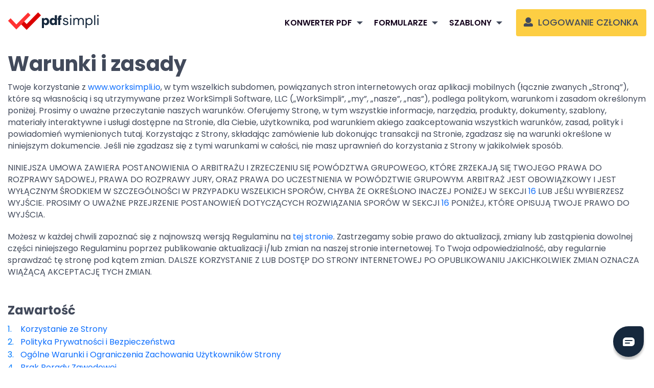

--- FILE ---
content_type: text/html; charset=utf-8
request_url: https://pdfsimpli.com/pl/support/terms-and-conditions
body_size: 35349
content:




<!DOCTYPE html>

<html id="headUnAuthMasterPage" xmlns="https://www.w3.org/1999/xhtml" lang="pl" dir="ltr">
<head><meta charset="utf-8" /><meta http-equiv="X-UA-Compatible" content="IE=edge" /><meta name="viewport" content="width=device-width, initial-scale=1, maximum-scale=1, user-scalable=0" /><meta id="descriptionMeta" name="description" content="Zapoznaj się z naszymi warunkami użytkowania i zasadami korzystania z naszych usług" /><meta id="ogLocale" property="og:locale" content="pl" /><meta id="ogTitle" property="og:title" content="Regulamin - PDFSimpli" /><meta id="ogType" property="og:type" content="website" /><meta id="ogDescription" property="og:description" content="Zapoznaj się z naszymi warunkami użytkowania i zasadami korzystania z naszych usług" /><meta id="ogUrl" property="og:url" content="https://pdfsimpli.com/pl/support/terms-and-conditions" /><meta id="ogSiteName" property="og:site_name" content="PDFSimpli" /><meta id="twitterCardType" name="twitter:card" content="summary" /><meta id="twitterTitleMeta" name="twitter:title" content="Regulamin - PDFSimpli" /><meta id="twitterDescriptionMeta" name="twitter:description" content="Zapoznaj się z naszymi warunkami użytkowania i zasadami korzystania z naszych usług" /><meta id="twitterSite" name="twitter:site" content="PDFSimpli" /><link rel="shortcut icon" href="https://static-bw.worksimpli.io/assets/images/favicon/psfavico.ico" type="image/x-icon" /><link rel="icon" href="https://static-bw.worksimpli.io/assets/images/favicon/psfavico.ico?x=3213" type="image/ico" /><meta name="author" content="PDFSimpli" /><meta id="pinInterestMeta" /><link id="canonicalLink" rel="canonical" href="https://pdfsimpli.com/pl/support/terms-and-conditions" />
    <script type="text/javascript">
        var wrongFormatErrorText = "Ups! Niewłaściwy format pliku. Spróbuj wybrać prawidłowy ### do konwersji.";
        var WrongFormatErrorTextInvalid = "Ups! Ten plik ma nieprawidłowy format. Spróbuj wybrać prawidłowy format pliku";
        var alreadyExistsErrorText = "Plik o nazwie ### został już dodany.";
        var appInsights = window.appInsights || function (a) {
            function b(a) { c[a] = function () { var b = arguments; c.queue.push(function () { c[a].apply(c, b) }) } } var c = { config: a }, d = document, e = window; setTimeout(function () { var b = d.createElement("script"); b.src = a.url || "https://az416426.vo.msecnd.net/scripts/a/ai.0.js", d.getElementsByTagName("script")[0].parentNode.appendChild(b) }); try { c.cookie = d.cookie } catch (a) { } c.queue = []; for (var f = ["Event", "Exception", "Metric", "PageView", "Trace", "Dependency"]; f.length;) b("track" + f.pop()); if (b("setAuthenticatedUserContext"), b("clearAuthenticatedUserContext"), b("startTrackEvent"), b("stopTrackEvent"), b("startTrackPage"), b("stopTrackPage"), b("flush"), !a.disableExceptionTracking) { f = "onerror", b("_" + f); var g = e[f]; e[f] = function (a, b, d, e, h) { var i = g && g(a, b, d, e, h); return !0 !== i && c["_" + f](a, b, d, e, h), i } } return c
        }({
            instrumentationKey: '32428e59-7071-4015-892b-76559dbefd6d'
        });

        window.appInsights = appInsights, appInsights.queue && 0 === appInsights.queue.length && appInsights.trackPageView();
    </script>
    <title>
	Regulamin - PDFSimpli 
</title><link rel="preconnect" href="https://fonts.googleapis.com" /><link rel="preconnect" href="https://fonts.gstatic.com" crossorigin="" /><link href="https://fonts.googleapis.com/css2?family=Lato:wght@300;400;700;900&amp;family=Open+Sans:wght@300;400;600;700;800&amp;family=Poppins:wght@300;400;500;600;700;800;900&amp;family=Roboto:wght@300;400;500;700;900&amp;family=Rubik:wght@300;400;500;600;700;800;900&amp;display=swap" rel="stylesheet" />
     <link href="https://static-bw.worksimpli.io/assets/vendor/bootstrap/5.3.2/css/bootstrap.min.css?v=20260121085320" rel="stylesheet" media="all" />
    
    <link type="text/css" rel="stylesheet" href="https://static-bw.worksimpli.io/bundles/pdfsimplicss_v2.css?v=20260107A" />
    
    <script src='https://static-bw.worksimpli.io/assets/vendor/jquery/3.7.0/jquery-3.7.0.min.js?v=20260121085320'></script>

    <!-- Google Tag Manager -->
    <script>(function (w, d, s, l, i) {
            w[l] = w[l] || []; w[l].push({
                'gtm.start':
                    new Date().getTime(), event: 'gtm.js'
            }); var f = d.getElementsByTagName(s)[0],
                j = d.createElement(s), dl = l != 'dataLayer' ? '&l=' + l : ''; j.async = true; j.src =
                    'https://www.googletagmanager.com/gtm.js?id=' + i + dl; f.parentNode.insertBefore(j, f);
        })(window, document, 'script', 'dataLayer', 'GTM-53GR555');
    </script>
    <!-- End Google Tag Manager -->
    <!-- TrustBox script -->
    <script type="text/javascript" src="//widget.trustpilot.com/bootstrap/v5/tp.widget.bootstrap.min.js" async></script>
    <!-- End TrustBox script -->
    <!-- Anti-flicker snippet (recommended)  -->
    <style>
        .async-hide {
            opacity: 0 !important
        }
        .newPdfSimpliLogo{
            display:none;
        }
        
		#helpGuide .modal-header .close.ARLanguage{
			margin: -1rem -1rem -1rem 0!important;
		}

        @media (max-width: 767px) {
            #fc_frame.fc-widget-small {
                display: none;
            }
            body.fc-widget-open {
                overflow: scroll !important;
                position: inherit !important;
            }
        }
       .footer_section .footer_column ul li a {
             padding: 7px 0;
             display: block;
         }
         .footer_section .footer_column ul li {
              margin-bottom: unset; 
              line-height: unset; 
         }
    </style>
    <link type="text/css" rel="stylesheet" href="https://static-bw.worksimpli.io/content/assets/css/fresh-chat.css?v=20260121085320" />
    <script>
        (function (a, s, y, n, c, h, i, d, e) {
            s.className += ' ' + y; h.start = 1 * new Date;
            h.end = i = function () { s.className = s.className.replace(RegExp(' ?' + y), '') };
            (a[n] = a[n] || []).hide = h; setTimeout(function () { i(); h.end = null }, c); h.timeout = c;
        })(window, document.documentElement, 'async-hide', 'dataLayer', 4000,
            { 'GTM-53GR555': true });</script>

    <!-- Start VWO Async SmartCode -->
    
    <script type='text/javascript' id='vwoCode'>
        window._vwo_code = window._vwo_code || (function () {
            var account_id = 737970,
                version = 1.5,
                settings_tolerance = 2000,
                library_tolerance = 2500,
                use_existing_jquery = false,
                is_spa = 1,
                hide_element = 'body',
                hide_element_style = 'opacity:0 !important;filter:alpha(opacity=0) !important;background:none !important',
                /* DO NOT EDIT BELOW THIS LINE */
                f = false, d = document, vwoCodeEl = d.querySelector('#vwoCode'), code = { use_existing_jquery: function () { return use_existing_jquery }, library_tolerance: function () { return library_tolerance }, hide_element_style: function () { return '{' + hide_element_style + '}' }, finish: function () { if (!f) { f = true; var e = d.getElementById('_vis_opt_path_hides'); if (e) e.parentNode.removeChild(e) } }, finished: function () { return f }, load: function (e) { var t = d.createElement('script'); t.fetchPriority = 'high'; t.src = e; t.type = 'text/javascript'; t.onerror = function () { _vwo_code.finish() }; d.getElementsByTagName('head')[0].appendChild(t) }, getVersion: function () { return version }, getMatchedCookies: function (e) { var t = []; if (document.cookie) { t = document.cookie.match(e) || [] } return t }, getCombinationCookie: function () { var e = code.getMatchedCookies(/(?:^|;)\s?(_vis_opt_exp_\d+_combi=[^;$]*)/gi); e = e.map(function (e) { try { var t = decodeURIComponent(e); if (!/_vis_opt_exp_\d+_combi=(?:\d+,?)+\s*$/.test(t)) { return '' } return t } catch (e) { return '' } }); var i = []; e.forEach(function (e) { var t = e.match(/([\d,]+)/g); t && i.push(t.join('-')) }); return i.join('|') }, init: function () { if (d.URL.indexOf('__vwo_disable__') > -1) return; window.settings_timer = setTimeout(function () { _vwo_code.finish() }, settings_tolerance); var e = d.createElement('style'), t = hide_element ? hide_element + '{' + hide_element_style + '}' : '', i = d.getElementsByTagName('head')[0]; e.setAttribute('id', '_vis_opt_path_hides'); vwoCodeEl && e.setAttribute('nonce', vwoCodeEl.nonce); e.setAttribute('type', 'text/css'); if (e.styleSheet) e.styleSheet.cssText = t; else e.appendChild(d.createTextNode(t)); i.appendChild(e); var n = this.getCombinationCookie(); this.load('https://dev.visualwebsiteoptimizer.com/j.php?a=' + account_id + '&u=' + encodeURIComponent(d.URL) + '&f=' + +is_spa + '&vn=' + version + (n ? '&c=' + n : '')); return settings_timer } }; window._vwo_settings_timer = code.init(); return code;
        }());
    </script>
    
    <!-- End VWO Async SmartCode -->

    

    
    <script type="text/javascript">
        var ToTextSimpliJs = "na";
        var ErrorMaximumSize = "Ups! Ten plik przekracza nasz limit 20 MB. Prosimy o kontakt, pisząc na adres: support@pdfsimpli.com w celu uzyskania pomocy.";
        var WatermarkMaximumSize = "Przekroczono maksymalny rozmiar pliku obrazu.Nie powinien przekraczać 1 MB. ";
        var MergeMaximumFiles = "Trochę za dużo! Można przesłać maksymalnie 5 plików.";
        var MergeMinimumFiles = "Prześlij co najmniej 2 pliki do scalenia.";
        var RemoveFileDropzoneText = "Usuń plik";
        var SplitPdfsText = "podział";
        var MergePdfsText = "łączyć";
        var CompressPdfsText = "kompresuj";
        var EditPdfsText = "edytuj";
        var WatermarkText = "Znak wodny";
        var RotateText = "Obróć";
        var SignPdfsText = "PODPISZ";
        var AddNewDocText = "Nowy dokument";
        var GdprText = "PDFSimpli.com oraz nasi partnerzy korzystają z plików cookie. Te pliki cookie gromadzą dane osobowe wyłącznie, gdy wyrazisz zgodę na korzystanie z edytora PDF.";
        var LearnMoreText = " Dowiedz się więcej";
        var AndText = " i ";
        var CookieTrackingPolicyText = " Polityka plików cookie śledzenia";
        var GoogleDriveErrorText = "Wygląda na to, że to plik natywny Google. Wyeksportuj plik do dysku lokalnego, a następnie przekonwertuj go za pomocą PDFSimpli.";
        var ImagetoTextModalText = "Obraz na tekst";
        var ErrorPasswordProtectedText = "Błąd: Plik PDF chroniony hasłem";
        var ErrorSupportText = " Przepraszamy, nie możemy przetworzyć tego dokumentu. Skontaktuj się z naszym zespołem pomocy technicznej pod adresem support@pdfsimpli.com";
        var ErrorGreaterThan20MBFileSize = " Przekroczono maksymalny rozmiar pliku. Powinien być mniejszy niż 20 MB. ";
        var ErrorMaxMinFiles = " Można przesłać maksymalnie 5 plików i minimum 2 ";
        var ErrorMaximumSizeVideo = "Ups! Ten plik przekracza nasz limit 200 MB. Prosimy o kontakt, pisząc na adres: support@pdfsimpli.com w celu uzyskania pomocy.";
    </script>
    <script src="https://static-bw.worksimpli.io/content/js/visitor.js?v=20260121085322"></script>
</head>
<body id="bodyId" class=" cln">
    
    <!-- Google Tag Manager (noscript) -->
    <noscript><iframe src="https://www.googletagmanager.com/ns.html?id=GTM-53GR555" height="0" width="0" style="display:none;visibility:hidden"></iframe></noscript>
    <!-- End Google Tag Manager (noscript) -->

    <form method="post" action="./terms-and-conditions" id="form1">
<div class="aspNetHidden">
<input type="hidden" name="__VIEWSTATE" id="__VIEWSTATE" value="uaEdPOEr/MoEY4ljb5Li/Qn0ymW51MXyRtUJxVmsEokbWQRy/G/lY7H1lhO+H8H9dzT9eRb6tff6CH6rud4Zj6Q26W33SlvWgEaOkZxjs3k=" />
</div>

<div class="aspNetHidden">

	<input type="hidden" name="__VIEWSTATEGENERATOR" id="__VIEWSTATEGENERATOR" value="FC424FAD" />
	<input type="hidden" name="__EVENTVALIDATION" id="__EVENTVALIDATION" value="hjiv33BF5/lmaOqE7TLi2rEMQlmY8Jq3fpsD0PFKdoEPtyt42SRRdAm77yJQln95XDwf1Sa8Jb0veYAmxlX7DxBmnF2ni9EZAI+v8FQ/DI9nlzqADvzw7s1Seko6Mh26j3gpOW/HIyoI4KAqUQkhMrsPVEjJ4ZMhHhc7iXgRAFiuVlOxt/xBiKZC+7n0W6RgqE6mLbfr/R/D8ArfQZmisRozO9f6KATxlB1x5XdQS87Bj4HoZXKPbu+BIW42SZFD" />
</div>

        <!-- New UI Nav -->
         <div id="mainHeader" class="main_header">
            <div class="container">
                <nav class="navbar navbar-expand-lg custom_nav">
                    <a href="/" id="lpAnchorTag" class="navbar-brand setCulture">
                        
                            <img src="https://static-bw.worksimpli.io/content/assets/images/logos/pdfsimpli-logo-rebrand.svg?v=20260121085322" alt="PDFSimpli" draggable="false" />
                        <span class="sr-only">PDFSimpli</span>
                    </a>
                    <button id="navigationButton" class="navbar-toggler" type="button" data-bs-toggle="collapse" data-bs-target="#navbarSupportedContent" aria-controls="navbarSupportedContent" aria-expanded="false" aria-label="Toggle navigation">
                        <span class="navbar-toggler-icon">
                           

                        </span>
                    </button>
                    
                    
                    
                    <div class="collapse navbar-collapse mt-2 custom_collapse split-click-nav" id="navbarSupportedContent">
                        <div id="unAuthPanel" class="d-lg-flex">
	
                            <ul id="what-best-do-header" class="navbar-nav">

                                <li class="nav-item dropdown ">
                                    
                                    <a href="/pl/edytor-pdf/">Edytor PDF</a>
                                    <button type="button" class="btn dropdown-toggle" data-bs-toggle="dropdown" id="PDFEditor">
                                        <span class="caret"></span>
                                        <span class="sr-only">Toggle Dropdown</span>
                                    </button>
                                    <ul class="dropdown-menu" aria-labelledby="PDFEditor">
                                        <li class="dropdown-item"><a id="editor_mergepdf" href="/pl/edytor-pdf/scal-pliki-pdf/">Scal pliki PDF</a></li>
                                        <li class="dropdown-item"><a id="editor_splitpdf" href="/pl/edytor-pdf/podziel-plik-pdf/">Podział PDF</a></li>
                                        <li class="dropdown-item"><a id="editor_compresspdf" href="/pl/edytor-pdf/kompresuj-pdf/">Kompresuj PDF</a></li>
                                        <li class="dropdown-item"><a id="editor_esignpdf" href="/pl/edytor-pdf/podpisz-plik-pdf/">Podpis elektroniczny</a></li>
                                        <li class="dropdown-item"><a id="editor_watermark" href="/pl/edytor-pdf/znak-wodny/">Znak wodny</a></li>
                                        <li class="dropdown-item"><a id="editor_rotatepdf" href="/pl/edytor-pdf/obroc-plik-pdf/">Obróć plik PDF</a></li>
                                         
                                    </ul>
                                </li>


                                <li class="nav-item dropdown ">
                                    
                                    <a href="/pl/konwerter-pdf/">Konwerter PDF</a>
                                    <button type="button" class="btn dropdown-toggle" data-bs-toggle="dropdown" id="PDFConverter">
                                        <span class="caret"></span>
                                        <span class="sr-only">Toggle Dropdown</span>
                                    </button>
                                    <ul class="dropdown-menu" aria-labelledby="PDFConverter">
                                        <li class="dropdown-item"><a id="con_pdf_to_jpg" href="/pl/konwerter-pdf/konwertuj-pdf-na-jpg/">PDF na JPG</a></li>
                                        <li class="dropdown-item"><a id="con_jpg_to_pdf" href="/pl/konwerter-pdf/jpg-do-konwersji/">JPG na PDF</a></li>
                                        <li class="dropdown-item"><a id="con_pdf_to_word" href="/pl/konwerter-pdf/pdf-na-word/">PDF na Word</a></li>
                                        <li class="dropdown-item"><a id="con_word_to_pdf" href="/pl/konwerter-pdf/docx-na-pdf/">Word na PDF</a></li>
                                        <li class="dropdown-item"><a id="con_pdf_to_png" href="/pl/konwerter-pdf/pdf-na-png/">PDF na PNG</a></li>
                                        


                                        <li class="dropdown-item">
                                            <a id="con_png_to_pdf" href="/pl/konwerter-pdf/png-do-konwersji/">
                                                PNG na PDF
                                            </a>
                                        </li>







                                        <li class="dropdown-item"><a id="con_xl_to_pdf" href="/pl/konwerter-pdf/excel-na-pdf/">Excel Na PDF</a></li>
                                        <li class="dropdown-item"><a id="con_ppt_to_pdf" href="/pl/konwerter-pdf/ppt-na-pdf/">PPT na PDF</a></li>
                                        <li class="dropdown-item"><a id="con_html_to_pdf" href="/pl/konwerter-pdf/html-na-pdf/">Konwertuj pliki HTML na PDF</a></li>
                                        <li class="dropdown-item"><a id="con_ocr_tool" href="/pl/edytor-pdf/ocr-online/">Narzędzie OCR</a></li>
                                    </ul>
                                </li>
                                <li class="nav-item dropdown ">
                                    
                                    <a href="https://pdfsimpli.com/forms/"> Formularze</a>
                                    <button type="button" class="btn dropdown-toggle" data-bs-toggle="dropdown" id="PDFForms">
                                        <span class="caret"></span>
                                        <span class="sr-only">Toggle Dropdown</span>
                                    </button>
                                    <ul class="dropdown-menu" aria-labelledby="PDFForms">
                                        <li class="dropdown-item"><a id="forms_banking" href="https://pdfsimpli.com/forms/banking/" itemprop="url">Banking</a></li>
                                        <li class="dropdown-item"><a id="forms_medical" href="https://pdfsimpli.com/forms/medical/" itemprop="url">Medical</a></li>
                                        <li class="dropdown-item"><a id="forms_estate" href="https://pdfsimpli.com/forms/real-estate/" itemprop="url">Real Estates</a></li>
                                        <li class="dropdown-item"><a id="forms_brochure" href="https://pdfsimpli.com/forms/brochures/" itemprop="url">Brochure</a></li>
                                        <li class="dropdown-item"><a id="forms_business" href="https://pdfsimpli.com/forms/business/" itemprop="url">Business</a></li>
                                        <li class="dropdown-item"><a id="forms_career" href="https://pdfsimpli.com/forms/career/" itemprop="url">Career</a></li>
                                        <li class="dropdown-item"><a id="forms_legal" href="https://pdfsimpli.com/forms/legal/" itemprop="url">Legal</a></li>
                                        <li class="dropdown-item"><a id="forms_letters" href="https://pdfsimpli.com/forms/letters/" itemprop="url">Letters</a></li>
                                    </ul>
                                </li>
                                <li class="nav-item dropdown ">
                                    
                                    <a href="/templates/"> Szablony</a>
                                    <button type="button" class="btn dropdown-toggle" data-bs-toggle="dropdown" id="PDFTemplates">
                                        <span class="caret"></span>
                                        <span class="sr-only">Toggle Dropdown</span>
                                    </button>
                                    <ul class="dropdown-menu" aria-labelledby="PDFTemplates">
                                        <li class="dropdown-item"><a id="temp_emp" href="/templates/employment/">Employment</a></li>
                                        <li class="dropdown-item"><a id="temp_business" href="/templates/business/">Business</a></li>
                                        <li class="dropdown-item"><a id="temp_bill" href="/templates/purchase-sale/bill-of-sale/">Bill of Sale</a></li>
                                        <li class="dropdown-item"><a id="temp_estate" href="/templates/real-estate/">Real Estate</a></li>
                                        <li class="dropdown-item"><a id="temp_family" href="/templates/family/">Family</a></li>
                                        <li class="dropdown-item"><a id="temp_finance" href="/templates/finance/">Finance</a></li>
                                        <li class="dropdown-item"><a id="temp_gov" href="/templates/goverment/">Goverment</a></li>
                                        <li class="dropdown-item"><a id="temp_wills" href="/templates/wills-estate/">Wills And Testament</a></li>
                                    </ul>
                                </li>
                                
                                <li></li>
                                <li style="display: none" class=""><a href="https://pdfsimpli.com/forms/" id="formsHyperLink" role="button"> Formularze</a></li>
                                <li style="display: none" class=""><a href="/app/account/signup" id="signUpHyperLink" class="setCulture" role="button">REJESTRACJA</a></li>
                            </ul>
                            <a href="/account/signin/" id="loginHyperLink" class="setCulture custom_btn" role="button"><i class="fas fa-user"></i> Logowanie członka</a>
                            
                        
</div>
                        
                    </div>
                </nav>
            </div>
        </div>


        
        <div>
            

    <style>
        .heading-style{
            margin-left:0.5rem
        }
         .heading-space{
     margin-left:1rem
 }
    </style>

    <section id="info" class="privacy-item">

        <div class="container">
            <div class="item">
                <h1>Warunki i zasady</h1>
                <p><span>Twoje korzystanie z <a href="www.worksimpli.io">www.worksimpli.io</a>, w tym wszelkich subdomen, powiązanych stron internetowych oraz aplikacji mobilnych (łącznie zwanych „Stroną”), które są 
	własnością i są utrzymywane przez WorkSimpli Software, LLC („WorkSimpli”, „my”, „nasze”, „nas”), podlega politykom, warunkom i zasadom określonym poniżej. Prosimy o uważne przeczytanie naszych warunków. 
	Oferujemy Stronę, w tym wszystkie informacje, narzędzia, produkty, dokumenty, szablony, materiały interaktywne i usługi dostępne na Stronie, dla Ciebie, użytkownika, pod warunkiem 
	akiego zaakceptowania wszystkich warunków, zasad, polityk i powiadomień wymienionych tutaj. Korzystając z Strony, składając zamówienie lub dokonując transakcji na Stronie, 
	zgadzasz się na warunki określone w niniejszym dokumencie. Jeśli nie zgadzasz się z tymi warunkami w całości, nie masz uprawnień do korzystania z Strony w jakikolwiek sposób.</span></p>
                <p><span>NINIEJSZA UMOWA ZAWIERA POSTANOWIENIA O ARBITRAŻU I ZRZECZENIU SIĘ POWÓDZTWA GRUPOWEGO, KTÓRE ZRZEKAJĄ SIĘ TWOJEGO PRAWA DO ROZPRAWY SĄDOWEJ, PRAWA DO ROZPRAWY JURY, 
	ORAZ PRAWA DO UCZESTNIENIA W POWÓDZTWIE GRUPOWYM. ARBITRAŻ JEST OBOWIĄZKOWY I JEST WYŁĄCZNYM ŚRODKIEM W SZCZEGÓLNOŚCI W PRZYPADKU WSZELKICH SPORÓW, CHYBA ŻE OKREŚLONO INACZEJ PONIŻEJ W SEKCJI <a href=#DisputeResolution">16</a> 
	LUB JEŚLI WYBIERZESZ WYJŚCIE. PROSIMY O UWAŻNE PRZEJRZENIE POSTANOWIEŃ DOTYCZĄCYCH ROZWIĄZANIA SPORÓW W SEKCJI <a href=#DisputeResolution">16</a> PONIŻEJ, KTÓRE OPISUJĄ TWOJE PRAWO DO WYJŚCIA.</span></p>
                <p><span>
	Możesz w każdej chwili zapoznać się z najnowszą wersją Regulaminu na <a href="https://worksimpli.io/terms/">tej stronie</a>. Zastrzegamy sobie prawo do aktualizacji, zmiany lub zastąpienia dowolnej części niniejszego Regulaminu poprzez publikowanie aktualizacji i/lub zmian na naszej stronie internetowej. To Twoja odpowiedzialność, aby regularnie sprawdzać tę stronę pod kątem zmian. DALSZE KORZYSTANIE Z LUB DOSTĘP DO STRONY INTERNETOWEJ PO OPUBLIKOWANIU JAKICHKOLWIEK ZMIAN OZNACZA WIĄŻĄCĄ AKCEPTACJĘ TYCH ZMIAN.
</span></p>
                  
              
            </div>

            <div class="item">
                <h4>Zawartość</h4>
                <ol class="order-list-number">
                    
                    <li><a href="#WebsiteUse">Korzystanie ze Strony</a></li>
                    <li><a href="#PrivacySecurityDisclosure">Polityka Prywatności i Bezpieczeństwa</a></li>
                    <li><a href="#GeneralConditions">Ogólne Warunki i Ograniczenia Zachowania Użytkowników Strony</a></li>
                    <li><a href="#NoProfessionalAdvice">Brak Porady Zawodowej</a></li>
                    <li><a href="#ResumeBuildDisclosure">Informacja o ResumeBuild</a></li>
                    <li><a href="#WebsiteModification">Zmiany na Stronie i Ceny</a></li>
                    <li><a href="#AccountRegistration">Rejestracja Konta</a></li>
                    <li><a href="#UserCommunication">Komunikacja z Użytkownikami</a></li>
                    <li><a href="#OrderPlacement">Składanie Zamówień i Akceptacja; Informacje o Subskrypcji i Bezpłatne Okresy Próbne</a></li>
                    <li><a href="#RefundPolicy">Polityka Zwrotów</a></li>
                    <li><a href="#Payment">Płatność</a></li>
                    <li><a href="#SocialMedia">Media Społecznościowe</a></li>
                    <li><a href="#DigitalMillennium">Powiadomienie o Prawach Autorskich w Ramach Ustawy o Millenium Cyfrowym</a></li>
                    <li><a href="#WarrantiesDisclaimer">ZRZECZENIE SIĘ GWARANCJI</a></li>
                    <li><a href="#LiabilitiesDisclaimer">ZRZECZENIE SIĘ ODPOWIEDZIALNOŚCI</a></li>
                    <li><a href="#DisputeResolution">ROZWIĄZANIE SPORU POPRZEZ OBOWIĄZKOWY ARBITRAŻ I ZRZECZENIE SIĘ POWÓDZTWA GRUPOWEGO</a></li>
                    <li><a href="#Indemnification">Odszkodowanie</a></li>
                    <li><a href="#ThirdPartyWebsites">Strony i Linki Stron Trzecich</a></li>
                    <li><a href="#Testimonials">Referencje, Opinie i Inne Zgłoszenia</a></li>
                    <li><a href="#ElectronicCommunications">Komunikacja Elektroniczna</a></li>
                    <li><a href="#Assignment">Cesja</a></li>
                    <li><a href="#NoWaiver">Brak Zrzeczenia</a></li>
                    <li><a href="#Severability">Rozdzielność</a></li>
                    <li><a href="#Termination">Zakończenie</a></li>
                    <li><a href="#EntireAgreement">Cała Umowa</a></li>
                    <li><a href="#QuestionsAdditionalInformation">Pytania lub Dodatkowe Informacje</a></li>
                </ol>
            </div>
            <ol class="order-list-number">
                <li class="item">
                    <h4 id="WebsiteUse/">Korzystanie ze Strony</h4>
                    <p>Korzystając z Strony i zgadzając się z tymi Warunkami, oświadczasz, że masz co najmniej wiek pełnoletności w swoim stanie lub prowincji zamieszkania. Jeśli korzystasz ze Strony, 
	potwierdzasz, że masz zdolność prawną do zawarcia wiążącej umowy z nami, przeczytałeś tę Umowę i rozumiesz oraz zgadzasz się z jej warunkami.</p>
                    <p>Z zastrzeżeniem tych Warunków, WorkSimpli przyznaje Ci ograniczoną, niewyłączną, nieprzenoszalną licencję na dostęp do Strony oraz, wyłącznie dla użytkowników z płatnymi kontami, na pobieranie materiałów 
	wyłącznie do ich własnego użytku. Licencja przyznana niniejszym jest wyraźnie uzależniona od Twojego dalszego przestrzegania tych Warunków.</p>
                    <p>I understand that these terms affect my legal rights and obligations. If I do not agree to be bound by all of these terms, I will not use this service. By proceeding with my purchase, I agree to these Terms of Service.</p>


                </li>
                <li class="item">
              <h4 id="PrivacySecurityDisclosure/">Polityka Prywatności i Bezpieczeństwa</h4>
                    <p>Politykę Prywatności WorkSimpli można zobaczyć <a href="https://worksimpli.io/privacy/">tutaj</a>. Polityka Prywatności jest włączona do tych Warunków przez odniesienie i stanowi część tych Warunków.</p>

                </li>
                <li class="item">
                    <h4 id="GeneralConditions/">Ogólne Warunki i Ograniczenia Zachowania Użytkowników Strony</h4>
                    <p>Wszystkie aspekty naszej Strony są chronione przez amerykańskie i międzynarodowe prawa autorskie, znaki towarowe oraz inne przepisy dotyczące własności intelektualnej. 
	Nie nabywasz żadnych praw własności ani innych praw przez pobieranie lub korzystanie ze Strony lub jakichkolwiek materiałów na niej.</p>
                    <p>Zgadzasz się nie używać ani nie próbować używać Strony ani żadnych produktów lub usług w sposób niezgodny z prawem lub w jakimkolwiek niezgodnym celu. 
	Ponadto zgadzasz się nie popełniać żadnego czynu niezgodnego z prawem ani nie próbować popełnić jakiegokolwiek czynu niezgodnego z prawem na lub przez Stronę, w tym, ale nie ograniczając się do: 
	(1) włamań i innych ataków cyfrowych lub fizycznych na Stronę; (2) publikowania wulgarnych, obraźliwych, obscenicznych lub zniesławiających materiałów; (3) nakłaniania innych do wykonywania lub uczestniczenia w jakichkolwiek czynach niezgodnych z prawem; (4) naruszania jakichkolwiek międzynarodowych, federalnych, prowincjonalnych lub stanowych przepisów, zasad, ustaw lub lokalnych rozporządzeń; 
	(5) naruszania lub łamania naszych praw własności intelektualnej lub praw własności intelektualnej innych; (6) nękania, wykorzystywania, obrażania, krzywdzenia, zniesławiania, oszczerstwa, dyskredytowania, zastraszania lub dyskryminowania na podstawie płci, orientacji seksualnej, religii, etniczności, rasy, wieku, pochodzenia narodowego lub niepełnosprawności; (7) przesyłania fałszywych lub wprowadzających w błąd informacji; (8) przesyłania lub transmitowania wirusów 
	lub jakiegokolwiek innego rodzaju złośliwego oprogramowania, które będzie lub może być użyte w jakikolwiek sposób, który wpłynie na funkcjonalność lub działanie Strony; (9) zbierania lub śledzenia danych osobowych innych; 
	(10) zakłócania lub omijania funkcji zabezpieczeń Strony; lub (11) jakiegokolwiek innego czynu niezgodnego z prawem.</p>
                    <p>WorkSimpli zastrzega sobie prawo do zakończenia dostępu do Strony lub jakichkolwiek jej produktów lub usług, jeśli ustali, że (1) nie przestrzegasz tych Warunków; (2) podajesz fałszywe, niedokładne 
	lub niekompletne informacje podczas naszego procesu rejestracji; (3) angażujesz się w jakiekolwiek zachowanie, które w inny sposób zaszkodziłoby któremukolwiek z praw lub interesów WorkSimpli w jej Stronie, produktach, usługach lub innej własności; lub 
	(4) z jakiegokolwiek lub żadnego powodu bez wcześniejszego powiadomienia Ciebie. WorkSimpli może podjąć wszelkie inne działania konieczne w tym zakresie lub szukać wszelkich środków zaradczych dozwolonych przez prawo.</p>

                </li>
                <li class="item">
                    <h4 id="NoProfessionalAdvice/">Brak Porady Zawodowej</h4>
                    <p>WorkSimpli nie świadczy profesjonalnych porad jakiegokolwiek rodzaju, a Ty zgadzasz się, że produkty i usługi WorkSimpli są dostarczane wyłącznie w celach informacyjnych i do osobistego użytku. 
	Ani Strona, ani jakiekolwiek produkty lub usługi WorkSimpli nie są przeznaczone do udzielania porad podatkowych, prawnych ani inwestycyjnych. Tylko Ty jesteś odpowiedzialny za określenie, czy jakikolwiek produkt lub usługa 
	jest odpowiednia lub odpowiednia dla Ciebie na podstawie Twoich celów i sytuacji osobistej. Powinieneś zasięgnąć niezależnej profesjonalnej porady odpowiedniej do Twoich potrzeb przed podjęciem jakichkolwiek istotnych decyzji 
	lub podejmowaniem działań na podstawie dostarczonych produktów i usług. WorkSimpli nie jest wydawcą ani autorem jakiejkolwiek treści dostarczonej Tobie na podstawie Twojego korzystania z produktów lub usług, 
	i nie ponosi odpowiedzialności ani nie przyjmuje żadnej odpowiedzialności za jakąkolwiek treść zamieszczoną przez Ciebie lub Twoje korzystanie z jakiejkolwiek treści wygenerowanej na naszej Stronie. Rozumiesz, że dane dotyczące wydajności są dostarczane 
	przez źródła uznawane za wiarygodne, a takie dane nie są gwarantowane przez te źródła, dostawców informacji ani żadną inną osobę lub podmiot, i mogą nie być pełne.</p>
                    <p>Od czasu do czasu nasza Strona może odnosić się do wcześniejszych artykułów i opinii, które opublikowaliśmy. Te odniesienia mogą być selektywne, mogą odnosić się tylko do części artykułu lub opinii i prawdopodobnie nie są aktualne. Cała treść na Stronie jest prezentowana tylko na dzień publikacji lub wskazania i może być zastąpiona przez późniejsze wydarzenia lub z innych powodów. Ponadto, jesteś odpowiedzialny za ustawienie ustawień pamięci podręcznej w swojej przeglądarce, aby upewnić się, że otrzymujesz najnowsze dane.</p>
                    <h3>Informacja prawna LegalSimpli „Brak Porady Zawodowej”</h3>
                    <p>Jeśli korzystasz z naszych produktów LegalSimpli, rozumiesz, że WorkSimpli nie jest kancelarią prawną i nie świadczy porad prawnych ani usług prawnych. LegalSimpli to platforma do generowania dokumentów, która umożliwia efektywne i ekonomiczne wypełnianie, generowanie i wykonywanie dokumentów prawnych. LegalSimpli ma na celu jedynie ułatwienie takich działań, a zatem rozumiesz i zgadzasz się:</p>

                    <ul>
                        <p>&#8226; WorkSimpli, w tym jego pracownicy i agenci, nie oferuje żadnych porad prawnych, rekomendacji, opinii, reprezentacji, skierowań ani doradztwa. Informacje zamieszczone na lub przez LegalSimpli są wyłącznie w celach informacyjnych i nie powinny być traktowane jako substytut profesjonalnej porady prawnej ani jako wezwanie do udzielenia porady prawnej przez WorkSimpli;</p>
                        <p>&#8226; LegalSimpli może zawierać sugestie lub instrukcje dotyczące wypełniania dokumentów związanych z formatowaniem i uzupełnianiem formularza. Te sugestie lub instrukcje nie są poradą prawną i mają na celu jedynie pomoc w uzupełnieniu dokumentów w sposób, który pozwala na zapisanie danych przez nasze oprogramowanie. LegalSimpli ma być narzędziem administracyjnym, które pomaga użytkownikom w szybkim sporządzaniu i kompilowaniu typowych dokumentów prawnych, które wykorzystują w swojej praktyce. NIE STANOWI I NIE JEST SUBSTYTUTEM SZKOLEŃ LUB PORAD PRAWNYCH. Wszelkie pytania dotyczące treści dokumentów lub danych wejściowych należy kierować do prawnika lub agencji wydającej lub akceptującej dokument, a nie do WorkSimpli;</p>
                        <p>&#8226; WorkSimpli dąży do utrzymania dokładności dokumentów, ale nie może zagwarantować, że każdy formularz jest odpowiedni dla Twoich specyficznych potrzeb. To Ty jesteś odpowiedzialny za weryfikację, czy dokument jest poprawny i aktualny. WorkSimpli nie ponosi odpowiedzialności za Twoje korzystanie z dokumentu, a Ty przyjmujesz do wiadomości, że korzystanie z jakiegokolwiek dokumentu LegalSimpli odbywa się na Twoje ryzyko. Użytkownicy muszą dokładnie przeglądać dokumenty utworzone za pomocą LegalSimpli przed ich użyciem, a my nie ponosimy odpowiedzialności za jakiekolwiek błędy lub pominięcia. Wyłącznie Ty jesteś odpowiedzialny za treść, zastosowanie i użycie dokumentów utworzonych w LegalSimpli, ponieważ mogą one nie identyfikować wszystkich niezbędnych pól do pełności, użyteczności lub zgodności z prawem;</p>
                        <p>&#8226; WorkSimpli nie oferuje porad prawnych ani usług, a komunikacja z nami nie podlega ochronie poufności klienta i prawnika;</p>
                        <p>&#8226; Nie gwarantujemy żadnych wyników ani rezultatów w związku z korzystaniem z LegalSimpli; oraz,</p>
                        <p>&#8226; Nie regulujemy Twoich działań z LegalSimpli i zgadzasz się, że jesteś wyłącznie odpowiedzialny za zapewnienie zgodności ze wszystkimi obowiązującymi przepisami prawa oraz wynikami profesjonalnego zachowania podczas korzystania z LegalSimpli, w tym tymi dotyczącymi nieautoryzowanej praktyki prawa, komunikacji i poufności. Nie ponosimy odpowiedzialności za jakiekolwiek naruszenia prawa lub zasad zawodowych ani za skutki takich naruszeń.</p>
                    </ul>
                </li>
                <li class="item">
                    <h4 id="ResumeBuildDisclosure/">Informacja o ResumeBuild</h4>
                    <p>Produkt ResumeBuild od WorkSimpli został zaprojektowany w celu pomocy w tworzeniu CV. Zgadzasz się, że chociaż ResumeBuild ma na celu poprawę prezentacji Twojego CV, nie zapewniamy żadnych gwarancji ani zapewnień dotyczących znalezienia pracy lub uzyskania rozmów kwalifikacyjnych. Korzystając z ResumeBuild, przyjmujesz do wiadomości i zgadzasz się, że WorkSimpli nie gwarantuje zatrudnienia ani rozmów kwalifikacyjnych w wyniku korzystania z tego produktu. Sukces Twojego poszukiwania pracy zależy od różnych czynników, w tym, ale nie ograniczając się do Twoich kwalifikacji, doświadczenia i warunków na rynku pracy. Korzystając z ResumeBuild, przyjmujesz do wiadomości, że WorkSimpli nie ponosi odpowiedzialności za wyniki Twojego poszukiwania pracy, a wszelkie decyzje podejmowane przez pracodawców lub osoby prowadzące rozmowy kwalifikacyjne są niezależne od naszych usług. Zachęcamy użytkowników do zasięgnięcia profesjonalnej porady i dodatkowych zasobów w celu wsparcia ich celów zawodowych.</p>

                </li>
                <li class="item">
                    <h4 id="WebsiteModification/">Zmiany na Stronie i Ceny</h4>
                    <p>Zastrzegamy sobie prawo do modyfikacji lub zaprzestania dostępu do Strony (lub jakiejkolwiek jej części lub treści) bez powiadomienia w dowolnym momencie. Nie będziemy ponosić odpowiedzialności wobec Ciebie ani żadnej strony trzeciej za jakiekolwiek modyfikacje, zawieszenia lub zaprzestanie dostępu do Strony. Niektóre produkty lub usługi mogą być dostępne wyłącznie online za pośrednictwem Strony.</p>
                    <p>Wszystkie opisy produktów lub cen produktów mogą być zmieniane w dowolnym momencie bez powiadomienia, według naszego wyłącznego uznania. Jakakolwiek oferta jakiegokolwiek produktu lub usługi złożona na tej Stronie jest nieważna tam, gdzie jest to zabronione.</p>

                </li>
                <li class="item">
                    <h4 id="AccountRegistration/">Rejestracja Konta</h4>
                    <p>Aby uzyskać dostęp do niektórych produktów lub usług Strony, będziesz zobowiązany do utworzenia konta. Tworząc to konto, zgadzasz się na następujące:</p>
                    <ul>
                        <p>&#8226; Możesz utrzymywać tylko jedno konto na produkt lub usługę;</p>
                        <p>&#8226; Nie możesz nigdy dzielić się swoją nazwą użytkownika ani hasłem ani świadomie udostępniać lub autoryzować dostęp do swojego konta;</p>
                        <p>&#8226; Nie możesz nigdy używać konta innego użytkownika bez pozwolenia;</p>
                        <p>&#8226; Tworząc swoje konto, musisz podać dokładne i kompletne informacje;</p>
                        <p>&#8226; Jesteś wyłącznie odpowiedzialny za aktywność, która występuje na Twoim koncie, i musisz chronić swoje hasło;</p>
                        <p>&#8226; Musisz niezwłocznie powiadomić nas o jakimkolwiek naruszeniu bezpieczeństwa lub nieautoryzowanym użyciu swojego konta; oraz</p>
                        <p>&#8226; Będziesz odpowiedzialny za wszelkie użycie swojego konta lub hasła oraz straty WorkSimpli lub innych spowodowane takim nieautoryzowanym użyciem. Nie będziemy odpowiedzialni za Twoje straty spowodowane jakimkolwiek nieautoryzowanym użyciem Twojego konta.</p>

                    </ul>
                    <p>WorkSimpli ma prawo, według własnego uznania, do anulowania Twojego konta lub zawieszenia dostępu do Strony.</p>

                </li>
                <li class="item">
                    <h4 id="UserCommunication/">Komunikacja z Użytkownikami</h4>
                    <p>Korzystając z jakichkolwiek usług WorkSimpli i uzyskując dostęp do usług, wyraźnie zgadzasz się na otrzymywanie elektronicznie wszystkich komunikatów, umów, dokumentów, powiadomień i ujawnień („Powiadomienia”), które dostarczamy w związku z Twoim kontem i korzystaniem z usług. Powiadomienia mogą, bez ograniczeń, przybierać formę wiadomości e-mail, wiadomości w aplikacji oraz komunikacji na Stronie. Dodatkowo, Powiadomienia mogą przybierać formę wiadomości e-mail zawierających informacje promocyjne, marketingowe i reklamowe oraz rekomendacje, które uważamy za interesujące dla Ciebie. Jeśli nie chcesz otrzymywać takich wiadomości promocyjnych, możesz wypisać się w dowolnym momencie, postępując zgodnie z instrukcjami zawartymi w wiadomości, a WorkSimpli uszanuje wszelkie prośby o wypisanie się w ciągu 30 dni.</p>
                    <p>WorkSimpli może, według własnego uznania, korzystać z usług SMS do dostarczania Powiadomień do użytkowników końcowych i klientów. Informacje otrzymane są żądane przez użytkownika końcowego lub opierają się na istniejącej relacji biznesowej lub transakcji z WorkSimpli. Wysłane informacje nie zawierają reklam ani ofert. Częstotliwość wiadomości może się różnić. Mogą obowiązywać opłaty za wiadomości i dane. Użytkownicy mogą wysłać SMS HELP na numer nadawcy w celu uzyskania pomocy i odpowiedzieć STOP, aby anulować otrzymywanie wiadomości tekstowych. Operatorzy nie ponoszą odpowiedzialności za opóźnione lub niedostarczone wiadomości.</p>

                </li>
                <li class="item">
                    <h4 id="OrderPlacement/">Składanie Zamówień i Akceptacja; Informacje o Subskrypcji i Bezpłatne Okresy Próbne</h4>
                    <p>Twoje potwierdzenie zamówienia elektronicznego lub jakakolwiek forma potwierdzenia nie oznacza naszej akceptacji Twojego zamówienia. Zastrzegamy sobie prawo do akceptacji lub odmowy zamówienia każdego z jakiegokolwiek powodu. W przypadku odmowy zamówienia otrzymasz zwrot na oryginalną formę płatności. Rozumiesz i zgadzasz się, że nie będziemy ponosić odpowiedzialności za jakiekolwiek straty lub szkody, które mogą wyniknąć z naszej odmowy dostarczenia Ci jakiegokolwiek produktu lub usługi. Zastrzegamy sobie prawo do wymagania dodatkowych informacji przed przetworzeniem jakiegokolwiek zamówienia.</p>
                    <p>Wiele produktów i usług WorkSimpli oferowanych jest na zasadzie subskrypcji. Dodatkowo, możemy oferować bezpłatne okresy próbne dla niektórych produktów lub usług, pozwalając Ci na zapoznanie się z naszą ofertą przed podjęciem decyzji. Okres bezpłatnego okresu próbnego będzie jasno określony podczas rejestracji. W trakcie bezpłatnego okresu próbnego będziesz miał pełny dostęp do funkcji zawartych w danym produkcie lub usłudze. Możesz anulować swój bezpłatny okres próbny w dowolnym momencie przed jego zakończeniem, uzyskując dostęp do swojego konta lub kontaktując się z nami pod podanymi poniżej adresami e-mail lub numerami telefonów, w zależności od produktów lub usług, które eksplorujesz w trakcie okresu próbnego. Będziesz zobowiązany do podania ważnych informacji płatniczych podczas rejestracji na jakikolwiek bezpłatny okres próbny. Rejestrując się na bezpłatny okres próbny, upoważniasz nas do pobrania odpowiednich opłat z wybranej metody płatności, jeśli nie anulujesz swojego bezpłatnego okresu próbnego przed podaną datą wygaśnięcia. Jeśli nie anulujesz swojego bezpłatnego okresu próbnego przed wygaśnięciem, Twoja subskrypcja automatycznie się odnawia po określonej cenie subskrypcyjnej. Otrzymasz powiadomienie przed automatycznym odnowieniem, dając Ci możliwość anulowania.</p>
                    <p>Jeśli nie anulujesz bezpłatnego okresu próbnego przed wygaśnięciem i/lub nie zakupisz subskrypcji, będzie ona automatycznie naliczana w każdym określonym okresie (np. miesięcznie lub rocznie) na metodę płatności, którą podałeś przy zakupie subskrypcji, chyba że i do momentu, gdy anulujesz subskrypcję. Możemy używać aktualizatora konta do automatycznej aktualizacji Twoich informacji płatniczych w przypadku ich zmiany, w takim przypadku Twoje odnowienie będzie naliczane na zaktualizowane informacje konta. Jeśli chcesz anulować swoją subskrypcję, możesz to zrobić w dowolnym momencie; jednak musisz anulować subskrypcję co najmniej czterdzieści osiem (48) godzin przed datą następnego rozliczenia, aby uniknąć naliczenia opłaty za następny okres odnowienia. Możesz anulować swoją subskrypcję, uzyskując dostęp do swojego konta na stronie internetowej dla konkretnych produktów i usług, na które jesteś subskrybowany. Możesz również anulować swoją subskrypcję, kontaktując się z obsługą klienta telefonicznie w godzinach pracy lub w dowolnym momencie drogą e-mailową na podany adres w zależności od produktów lub usług, na które obecnie jesteś subskrybowany. W przypadku wszelkich innych pytań prosimy o kontakt z ogólnym wsparciem klienta WorkSimpli pod adresem <a href="mailto:info@worksimpli.io">info@worksimpli.io</a> lub telefonicznie pod numerem 1-844-898-1076.</p>
                    <ul>
                        <p>&#8226; PDFSimpli: <a href="mailto:support@pdfsimpli.com">support@pdfsimpli.com</a> lub 1-844-898-1076</p>
                     
                    </ul>
                </li>
                <li class="item">
                    <h4 id="RefundPolicy/" class="heading-style">Polityka Zwrotów</h4>
                    <p>Płatności są bezzwrotne, a wszystkie sprzedaże są ostateczne, chyba że wskazano inaczej. Gdy anulujesz swoją subskrypcję dla jakiegokolwiek produktu subskrypcyjnego, będziesz miał dostęp do produktu lub usługi do końca tego okresu subskrypcyjnego.</p>
                    <p>Od czasu do czasu WorkSimpli może reklamować gwarancję zwrotu pieniędzy lub zwrot w związku z zakupem określonego produktu lub usługi. Warunki tej gwarancji lub polityki zwrotu będą określone w momencie zakupu. Niezależnie od konkretnych warunków jakiejkolwiek reklamowanej gwarancji zwrotu pieniędzy lub polityki zwrotu, gwarancja zwrotu pieniędzy lub polityka zwrotu będzie dostępna tylko przez określony czas. Dodatkowo, klienci, którzy wybiorą zwrot w ramach jakiejkolwiek gwarancji zwrotu pieniędzy, a następnie zakupią lub ponownie subskrybują ten sam produkt lub usługę w ciągu dwóch lat, nie będą mieli prawa do żadnej obowiązującej gwarancji zwrotu pieniędzy lub zwrotu.</p>

                </li>
                <li class="item">
                    <h4 id="Payment/" class="heading-style">Płatność</h4>
                    <p>Wszystkie opłaty są w dolarach amerykańskich. Przesyłając nam informacje płatnicze, oświadczasz i zgadzasz się, że: (i) jesteś w pełni upoważniony do korzystania z tej karty lub konta; (ii) wszystkie podane informacje płatnicze są kompletne i dokładne; (iv) będziesz odpowiedzialny za wszelkie opłaty związane z kartą płatniczą; oraz (v) że wystarczające środki istnieją, aby zapłacić nam kwoty należne.</p>
                    <p>My i nasi zewnętrzni dostawcy usług płatniczych możemy żądać, a my możemy otrzymać zaktualizowane informacje o karcie płatniczej od wydawcy Twojej karty, takie jak zaktualizowane numery kart i informacje o dacie ważności, gdy Twoja karta płatnicza wygasła. Jeśli takie zaktualizowane informacje zostaną nam i naszym zewnętrznym dostawcom usług płatniczych dostarczone, zaktualizujemy odpowiednio Twoje informacje o koncie. Wydawca Twojej karty płatniczej może dać Ci prawo do rezygnacji z udostępniania aktualizowanych informacji o karcie kredytowej dostawcom i zewnętrznym dostawcom usług płatniczych. Jeśli chcesz zrezygnować z usługi aktualizacji karty płatniczej, powinieneś skontaktować się z wydawcą swojej karty płatniczej.</p>
                    <p>Nie ponosimy odpowiedzialności za jakiekolwiek opłaty lub koszty, które może nałożyć Twój bank lub wydawca karty płatniczej. Jeśli Twój bank lub wydawca karty kredytowej odwróci opłatę na Twojej karcie kredytowej, możemy naliczyć Ci opłatę bezpośrednio i ubiegać się o płatność inną metodą, w tym poprzez wysłanie rachunku.</p>


                </li>
                <li class="item">
                    <h4 id="SocialMedia/" class="heading-style">Media Społecznościowe</h4>
                    <p>Sekcja ta dotyczy wszystkich, którzy wchodzą w interakcje z naszą obecnością w mediach społecznościowych, w tym sekcji komentarzy, kanałów i innych elementów obecności w mediach społecznościowych widocznych na Facebooku, Instagramie, YouTube, Pintereście, Twitterze, Google+, LinkedIn lub na jakiejkolwiek z wielu innych dostępnych zewnętrznych platformach mediów społecznościowych, które możemy używać („Obecność w mediach społecznościowych”).</p>
                    <p>Strony i platformy, które hostują naszą Obecność w mediach społecznościowych, nie są przez nas kontrolowane i dlatego mają swoje własne polityki prywatności i warunki użytkowania. Komentarze i opinie wyrażane przez użytkowników w mediach społecznościowych są wyłącznie ich i nie odzwierciedlają opinii WorkSimpli, a my nie mamy obowiązku monitorowania ani usuwania komentarzy użytkowników. Jeśli zobaczysz obraźliwy lub niewłaściwy post lub komentarz na naszej Obecności w mediach społecznościowych, powinieneś zgłosić to operatorowi odpowiedniej strony lub platformy, korzystając z procedur, które ustalili w tym celu.</p>

                </li>
                <li class="item">
                    <h4 id="DigitalMillennium/" class="heading-style">Powiadomienie o Prawach Autorskich w Ramach Ustawy o Millenium Cyfrowym</h4>
                    <h5>a. Powiadomienie DMCA</h5>
                    <p>Ta Strona utrzymuje określone informacje kontaktowe podane poniżej, w tym adres e-mail, do powiadomień o rzekomym naruszeniu dotyczących materiałów zamieszczonych na tej Stronie. Wszystkie powiadomienia powinny być kierowane do następującej osoby kontaktowej:</p>
                    <p>
                        Powiadomienie o rzekomym naruszeniu:<br />
                        Dział Prawny WorkSimpli Software LLC<br />
                        1225 Ponce de Leon Avenue, Ste. 1001<br />
                        VIG Tower<br />
                        San Juan, PR 00907<br />
                        Tel: (844) 898 1076<br />
                        Email: <a href="mailto:info@worksimpli.io">info@worksimpli.io</a>
                    </p>
                    <p>Możesz skontaktować się z naszym agentem ds. powiadomień o rzekomym naruszeniu, określonym powyżej, z reklamacjami dotyczącymi rzekomo naruszających materiałów zamieszczonych, a my zbadamy te skargi. Jeśli zamieszczony materiał uznamy w dobrej wierze za naruszający jakiekolwiek obowiązujące prawo, usuniemy lub zablokujemy dostęp do takiego materiału i powiadomimy stronę zamieszczającą, że materiał został zablokowany lub usunięty.</p>
                    <p>Powiadamiając nas o rzekomym naruszeniu praw autorskich, Ustawa o prawach autorskich w erze cyfrowej wymaga, abyś dołączył następujące informacje: (i) opis chronionego prawem autorskim dzieła, które jest przedmiotem rzekomego naruszenia; (ii) opis materiału naruszającego oraz informacje wystarczające do umożliwienia nam zlokalizowania rzekomego materiału; (iii) informacje kontaktowe dla Ciebie, w tym Twój adres, numer telefonu i/lub adres e-mail; (iv) oświadczenie przez Ciebie, że masz dobrą wiarę w to, że materiał w sposób, który jest przedmiotem skargi, nie jest autoryzowany przez właściciela praw autorskich ani jego agenta, ani przez działanie jakiegokolwiek prawa; (v) oświadczenie przez Ciebie, podpisane pod groźbą perjury, że informacje w powiadomieniu są dokładne i że masz prawo do egzekwowania praw autorskich, które są rzekomo naruszane; oraz (vi) fizyczny lub elektroniczny podpis właściciela praw autorskich lub osoby upoważnionej do działania w imieniu właściciela praw autorskich. Niepowodzenie w dołączeniu wszystkich wyżej wymienionych informacji może skutkować opóźnieniem w przetwarzaniu Twojej skargi.</p>
                    <h5>b. Prawa własności intelektualnej, Licencja</h5>
                    <p>Materiały audio i wideo, obrazy, fotografie, artykuły, opinie oraz inne teksty, grafiki, ilustracje, logo, przedstawienia, układy, kompilacje, projekty, interfejsy, cyfrowe pobrania, oprogramowanie, kompilacje danych i inne treści związane z Stroną (zwane „Treścią”) są własnością lub licencjonowane przez WorkSimpli lub inne upoważnione strony trzecie i są chronione prawami własności intelektualnej, prawem autorskim, znakami towarowymi, prawem handlowym i innymi przepisami w USA i innych krajach. Musisz przestrzegać wszystkich takich przepisów oraz obowiązujących powiadomień prawnych dotyczących praw autorskich, znaków towarowych lub innych ograniczeń. Nie możesz usuwać ani zmieniać żadnych powiadomień o prawach autorskich, znakach towarowych ani innych prawnych oznaczeń umieszczonych na Treści. W odniesieniu do Ciebie i WorkSimpli, zachowujemy wszelkie prawa, tytuł i interes w Stronie i Treści. Żaden transfer własności żadnej części Treści nie będzie dokonany w wyniku jakiegokolwiek dostępu, który uzyskasz. Z wyjątkiem wyraźnie określonych w tych Warunkach Sprzedaży lub wyraźnie przyznanych Ci na piśmie przez WorkSimpli, żadne prawa nie są Ci przyznawane. Zgadzasz się przestrzegać wszelkich dodatkowych powiadomień o prawach autorskich, informacji lub ograniczeń zawartych w jakiejkolwiek części Strony. Kompilacja Treści na Stronie jest wyłączną własnością WorkSimpli.</p>
                    <p>Masz prawo jedynie do dostępu i przeglądania Treści w celach osobistych, niekomercyjnych zgodnie z tymi Warunkami Sprzedaży i nie możesz budować działalności ani innego przedsiębiorstwa wykorzystującego jakąkolwiek Treść, czy to dla zysku, czy nie. Z wyjątkiem przypadków przewidzianych w tych Warunkach Sprzedaży lub w inny sposób wyraźnie autoryzowanych przez nas na piśmie, nie możesz (ani bezpośrednio, ani za pośrednictwem jakiegokolwiek oprogramowania, urządzenia, witryny internetowej, usługi internetowej lub innych środków) pobierać, przechwytywać strumieniowo, przechowywać w bazie danych, archiwizować ani w inny sposób kopiować jakiejkolwiek części Strony lub Treści; przesyłać, sprzedawać, wynajmować, dzierżawić, pożyczać, nadawać, transmitować ani w inny sposób rozpowszechniać, wyświetlać lub wykonywać jakiejkolwiek części Strony lub Treści; licencjonować lub sublicencjonować jakąkolwiek część Strony lub Treści; ani w żaden sposób wykorzystywać jakiejkolwiek części Strony lub Treści. Dodatkowo, z wyjątkiem przypadków przewidzianych w tych Warunkach Sprzedaży lub w inny sposób wyraźnie autoryzowanych przez nas na piśmie, surowo zabrania się modyfikowania Treści; tworzenia, rozpowszechniania lub reklamowania indeksu jakiejkolwiek istotnej części Treści; ani w inny sposób tworzenia dzieł pochodnych lub materiałów, które w jakikolwiek sposób są pochodne lub oparte na Treści, w tym mash-upów i podobnych filmów, montażów, tłumaczeń, motywów pulpitu, czcionek, ikon, tapet, kart okolicznościowych i towarów. To ograniczenie dotyczące tworzenia dzieł pochodnych ma zastosowanie nawet jeśli zamierzasz rozdawać materiał pochodny bezpłatnie.</p>
                    <h5>c. Prawa autorskie</h5>
                    <p>Prawa autorskie do wszystkich materiałów dostarczonych na Stronie są własnością WorkSimpli lub jego podmiotów stowarzyszonych. Z wyjątkiem wskazania w niniejszym dokumencie, żaden z materiałów zawartych na Stronie nie może być kopiowany, reprodukowany, dystrybuowany, publikowany, pobierany, wyświetlany, publikowany ani przesyłany w jakiejkolwiek formie lub jakimikolwiek środkami, w tym, ale nie ograniczając się do, elektronicznych, mechanicznych, kserograficznych, nagraniowych lub w inny sposób, bez uprzedniej pisemnej zgody WorkSimpli. Zezwala się na przeglądanie, kopiowanie, drukowanie i pobieranie materiałów na Stronie wyłącznie do użytku osobistego, niekomercyjnego, pod warunkiem, że materiały te są używane wyłącznie w celach informacyjnych, a wszystkie kopie lub ich części zawierają to powiadomienie o prawach autorskich. WorkSimpli może w każdej chwili cofnąć którekolwiek z powyższych praw. Nie możesz, bez uprzedniej pisemnej zgody WorkSimpli, „odzwierciedlać” żadnego materiału zawartego na Stronie na jakimkolwiek innym serwerze. Po zakończeniu jakichkolwiek praw przyznanych na mocy niniejszego dokumentu, musisz niezwłocznie zniszczyć wszelkie pobrane i wydrukowane materiały uzyskane z jakiejkolwiek Strony. Jakiekolwiek nieautoryzowane użycie jakiegokolwiek materiału zawartego na Stronie może naruszać prawa autorskie, prawa znaków towarowych, przepisy o prywatności i reklamie oraz przepisy i akty dotyczące komunikacji.</p>
                    <h5>d. Znaki towarowe</h5>
                    <p>Znaki towarowe, znaki usługowe i logo („Znaki towarowe”) używane i wyświetlane na Stronie są zarejestrowanymi lub niezarejestrowanymi Znakami towarowymi WorkSimpli. Nic na Stronie nie powinno być interpretowane jako przyznanie, przez domniemanie, estoppel lub w inny sposób, jakiejkolwiek licencji lub prawa do używania jakiegokolwiek Znaku towarowego wyświetlanego na Stronie bez uprzedniej pisemnej zgody właściciela Znaku towarowego. Nazwa WorkSimpli lub jakikolwiek Znak towarowy nie może być używana w jakikolwiek sposób, w tym w jakiejkolwiek reklamie lub publiczności dotyczącej dystrybucji materiałów na Stronie, bez uprzedniej pisemnej zgody WorkSimpli. WorkSimpli zabrania używania jakiegokolwiek logo i Znaku towarowego WorkSimpli jako „gorącego” linku do jakiejkolwiek witryny internetowej, chyba że ustanowienie takiego linku zostało wcześniej zatwierdzone przez WorkSimpli na piśmie.</p>
                </li>
                <li class="item">
                    <h4 id="WarrantiesDisclaimer/" class="heading-style">ZRZECZENIE SIĘ GWARANCJI</h4>
                    <p>ZA WYJĄTKIEM MIEJSC, GDZIE JEST TO ZABRONIONE PRZEZ PRAWO, TA STRONA I WSZYSTKIE PRODUKTY I USŁUGI SĄ DOSTARCZANE NA ZASADZIE „TAK JAK JEST”, „W ZASIĘGU” BEZ ŻADNYCH GWARANCJI JAKIEGOKOLWIEK RODZAJU, ANI WYRAŹNYCH, ANI DOMNIEMANYCH, W TYM, ALE NIE OGRANICZAJĄC SIĘ DO GWARANCJI TYTUŁU LUB DOMNIEMANYCH GWARANCJI PRZYDATNOŚCI HANDLOWEJ LUB PRZYDATNOŚCI DO OKREŚLONEGO CELU. NIE SKŁADAMY ŻADNYCH, I WYRAŹNIE ZRZECZAMY SIĘ WSZELKICH, OŚWIADCZEŃ I GWARANCJI CO DO WIARYGODNOŚCI, TERMINOWOŚCI, JAKOŚCI, ODPOWIEDNIOŚCI, DOSTĘPNOŚCI, DOKŁADNOŚCI I/LUB KOMPLETNOŚCI WSZELKICH INFORMACJI NA TEJ STRONIE. NIE REPREZENTUJEMY ANI NIE GWARANTUJEMY, I WYRAŹNIE ZRZECZAMY SIĘ ŻE: (A) NASZE PRODUKTY, USŁUGI, INFORMACJE LUB INNE MATERIAŁY ZAKUPIONE LUB UZYSKANE ZA POŚREDNICTWEM STRONY SPEŁNIĄ TWOJE WYMAGANIA LUB OCZEKIWANIA, LUB (B) STRONA LUB SERWER(Y), KTÓRE UDOSTĘPNIAJĄ STRONĘ SĄ WOLNE OD WIRUSÓW LUB INNYCH SZKODLIWYCH SKŁADNIKÓW. WSZYSTKIE WARUNKI, OŚWIADCZENIA I GWARANCJE, CZY TO WYRAŹNE, DOMNIEMANE, USTAWOWE CZY INNE, W TYM, BEZ OGRANICZEŃ, WSZELKIE DOMNIEMANE GWARANCJE PRZYDATNOŚCI HANDLOWEJ, PRZYDATNOŚCI DO OKREŚLONEGO CELU LUB NARUSZENIA PRAW STRON TRZECICH, SĄ TUTAJ ZRZECZONE W NAJSZERSZYM ZAKRESIE DOZWOLONYM PRZEZ OBOWIĄZUJĄCE PRAWO.</p>

                </li>
                <li class="item">
                    <h4 id="LiabilitiesDisclaimer/" class="heading-style">ZRZECZENIE SIĘ ODPOWIEDZIALNOŚCI</h4>
                    <p>ZA WYJĄTKIEM MIEJSC, GDZIE JEST TO ZABRONIONE PRZEZ PRAWO, W ŻADNYM WYPADKU WORKSIMPLI ANI ŻADEN Z JEGO OFICERÓW, DYREKTORÓW, AKCJONARIUSZY, PRACOWNIKÓW, NIEZALEŻNYCH WYKONAWCÓW I/LUB AGENTÓW NIE BĘDĄ ODPOWIEDZIALNI ZA ŻADNE POŚREDNIE, SZCZEGÓLNE, INCYDENTALNE, EXEMPLARNE, KONSEKWENTNE LUB INNE SZKODY, OPŁATY, KOSZTY LUB ROSZCZENIA WYNIKAJĄCE Z LUB ZWIĄZANE Z TĄ UMOWĄ, POLITYKĄ PRYWATNOŚCI, PRODUKTAMI I USŁUGAMI LUB TWOIM LUB STRONY TRZECIEJ UŻYCIEM LUB PRÓBĄ UŻYCIA STRONY LUB JAKIEGOKOLWIEK PRODUKTU LUB USŁUGI, BEZ WZGLĘDU NA TO, CZY WORKSIMPLI MIAŁA POWIADOMIENIE O MOŻLIWOŚCI TAKICH SZKÓD, OPŁAT, KOSZTÓW LUB ROSZCZEŃ. TO OBEJMUJE, BEZ OGRANICZEŃ, WSZELKĄ UTRATĘ UŻYTKU, UTRATĘ ZYSKÓW, UTRATĘ DANYCH, UTRATĘ DOBREJ WOLI, KOSZT NABYCIA ZASTĘPCZYCH USŁUG LUB PRODUKTÓW LUB WSZELKIE INNE POŚREDNIE, SZCZEGÓLNE, INCYDENTALNE, KONSEKWENTNE LUB INNE SZKODY. TO MA ZASTOSOWANIE BEZ WZGLĘDU NA SPOSÓB, W JAKI SZKODY SĄ RZEKOMO SPOWODOWANE, I NA JAKIEJ KOLWIEK TEORII ODPOWIEDZIALNOŚCI, CZY TO ZA NARUSZENIE UMOWY, DELIKT (W TYM NIEDBALSTWO I ŚCISŁA ODPOWIEDZIALNOŚĆ), GWARANCJĘ, CZY INNE. JEŚLI, NIESTETY, MIMO OGRANICZEŃ ODPOWIEDZIALNOŚCI OKREŚLONYCH POWYŻEJ, WORKSIMPLI ZOSTANIE UZNANE ZA ODPOWIEDZIALNE NA PODSTAWIE JAKIEJKOLWIEK TEORII, ODPOWIEDZIALNOŚĆ WORKSIMPLI I TWOJA WYŁĄCZNA NAPRAWA BĘDĄ OGRANICZONE DO KWOTY 500,00 USD. TO OGRANICZENIE ODPOWIEDZIALNOŚCI MA ZASTOSOWANIE DO WSZYSTKICH ROSZCZEŃ, BEZ WZGLĘDU NA TO, CZY WORKSIMPLI BYŁA ŚWIADOMA LUB ZGŁASZANA Z WYPRZEDZENIEM MOŻLIWOŚCI SZKÓD LUB TAKICH ROSZCZEŃ. NIEKTÓRE STANY NIE POZWALAJĄ NA WYŁĄCZENIE NIEKTÓRYCH GWARANCJI, WIĘC NIEKTÓRE Z POWYŻSZYCH WYŁĄCZEŃ MOGĄ NIE MIEĆ ZASTOSOWANIA DO CIEBIE I MOŻESZ MIEĆ DODATKOWE PRAWA.</p>

                </li>
                <li class="item">
                    <h4 id="DisputeResolution/" class="heading-style">ROZWIĄZANIE SPORU POPRZEZ OBOWIĄZKOWY ARBITRAŻ I ZRZECZENIE SIĘ POWÓDZTWA GRUPOWEGO</h4>
                    <p>PROSZĘ UWAŻNIE PRZECZYTAĆ TEN POSTANOWIENIE O ARBITRAŻU I ZRZECZENIU SIĘ POWÓDZTWA KLASOWEGO. WYMAGA TO OD CIEBIE ARBITRAŻU SPORÓW Z WORKSIMPLI NA INDYWIDUALNEJ PODSTAWIE I OGRANICZA SPOSÓB, W JAKI MOŻESZ UZYSKAĆ ZADOŚĆUCZYNIENIE OD NAS.</p>
                    <p>ZA WYJĄTKIEM MIEJSC, GDZIE JEST TO ZABRONIONE PRZEZ PRAWO, ZGADZASZ SIĘ, ŻE WSZELKIE ROSZCZENIE, KTÓRE MOŻESZ MIEĆ W PRZYSZŁOŚCI, MUSI BYĆ ROZWIĄZANE W DRODZE OSTATECZNEGO I WIĄŻĄCEGO ARBITRAŻU POUFNEGO. POTWIERDZASZ I ZGADZASZ SIĘ, ŻE REZYGNUJESZ Z PRAWA DO ROZPRAWY PRZEZ ŁAWĘ PRZYSIĘGŁYCH. PRAWA, KTÓRE MIAŁBYŚ, GDYBYŚ POSZEDŁ DO SĄDU, TAKIE JAK ODKRYCIE LUB PRAWO DO ODWOŁANIA, MOGĄ BYĆ BARDZIEJ OGRANICZONE LUB MOGĄ NIE ISTNIEĆ. ZGADZASZ SIĘ, ŻE MOŻESZ WNIEŚĆ ROSZCZENIE TYLKO W SWOJEJ INDYWIDUALNEJ KAPACIE, A NIE JAKO POWÓD (GŁÓWNY LUB INNY) LUB CZŁONEK KLASY W JAKIEJ KOLWIEK RZEKOMEJ SPRAWIE KLASY LUB REPREZENTACYJNEJ LUB JAKO PRYWATNY PROKURATOR GENERALNY. DODATKOWO ZGADZASZ SIĘ, ŻE ARBITER NIE MOŻE ŁĄCZYĆ POSTĘPOWAŃ LUB ROSZCZEŃ ANI W INNY SPOSÓB PRZEWODNICZYĆ JAKIEJKOLWIEK FORMIE POSTĘPOWANIA REPREZENTACYJNEGO LUB KLASY.</p>
                    <p>W ARBITRAŻU NIE MA SĘDZIEGO ANI ŁAWY PRZYSIĘGŁYCH, A KONTROLA SĄDU NAD NAGRODĄ ARBITRAŻOWĄ JEST OGRANICZONA. JEDNAK ARBITER MOŻE PRZYZNAĆ NA INDYWIDUALNEJ PODSTAWIE TE SAME SZKODY I ZADOŚĆUCZYNIENIE CO SĄD (W TYM ZADOŚĆUCZYNIENIE I DEKLARACJA LUB SZKODY STATUTOWE), I MUSI PRZESTRZEGAĆ WARUNKÓW NINIEJSZYCH WARUNKÓW UŻYTKOWANIA TAK JAK SĄD.</p>
                    <h5>a. Ogólne</h5>
                    <p>Arbitraż jest sposobem rozwiązywania „Roszczenia” bez wnoszenia pozwu. „Roszczenie” oznacza jakikolwiek spór między Tobą, WorkSimpli lub jakąkolwiek zaangażowaną stroną trzecią dotyczący Twojego konta, korzystania z Strony, Twojej relacji z WorkSimpli, tych Warunków lub Polityki Prywatności. Obejmuje to wszelkie roszczenia, które w jakikolwiek sposób dotyczą Twojego korzystania lub prób korzystania z produktów i usług oraz jakiegokolwiek działania lub zaniechania ze strony WorkSimpli lub jakiejkolwiek strony trzeciej związanej z Twoim korzystaniem lub próbą korzystania z produktów lub usług oraz wszelkich komunikacji od WorkSimpli lub jakiejkolwiek strony trzeciej w imieniu WorkSimpli. Ty, WorkSimpli lub jakakolwiek zaangażowana strona trzecia może dochodzić Roszczenia. WorkSimpli zgadza się na ostateczny i wiążący poufny arbitraż, jeśli ma jakiekolwiek roszczenia wobec Ciebie. Podobnie, zgadzasz się na ostateczny i wiążący poufny arbitraż, jeśli masz jakiekolwiek roszczenia wobec WorkSimpli. Zgadzając się na arbitraż, rezygnujesz z prawa do wnoszenia sprawy do sądu i zgadzasz się zamiast tego przedłożyć wszelkie roszczenia do ostatecznego i wiążącego poufnego arbitrażu. Dodatkowo zgadzasz się, że wszystkie roszczenia muszą być arbitrowane na indywidualnej podstawie, a nie na podstawie klasy, dostępne jest tylko indywidualne zadośćuczynienie, a roszczenia więcej niż jednego klienta nie mogą być arbitrowane ani łączone z roszczeniami jakiegokolwiek innego klienta. To postanowienie o arbitrażu określa warunki naszej umowy dotyczącej ostatecznego i wiążącego poufnego arbitrażu i podlega i jest egzekwowalne na mocy Ustawy o Arbitrażu Federalnym („FAA”), 9 U.S.C. §§ 1-16, w zmienionej wersji.</p>
                    <p>Niezależnie od czegokolwiek sprzecznego w niniejszym dokumencie, (a) działanie reprezentacyjne w celu uzyskania publicznego zadośćuczynienia na podstawie Ustawy o Prawach Konsumentów Kalifornii (Cal. Civ. Code § 1750 i nast.), Ustawy o Nieuczciwej Konkurencji (Cal. Bus. i Prof. Code § 17200 i nast.) i/lub Ustawy o Fałszywej Reklamie (Cal. Bus. i Prof. Code § 17500 i nast.) musi być arbitrowane na podstawie klasy, (b) w przypadku, gdy powyższy zapis zostanie uznany za nieważny lub niewykonalny, działanie reprezentacyjne w celu uzyskania publicznego zadośćuczynienia na podstawie Ustawy o Prawach Konsumentów Kalifornii (Cal. Civ. Code § 1750 i nast.), Ustawy o Nieuczciwej Konkurencji (Cal. Bus. i Prof. Code § 17200 i nast.) i/lub Ustawy o Fałszywej Reklamie (Cal. Bus. i Prof. Code § 17500 i nast.) może być wniesione w stanowych lub federalnych sądach znajdujących się w Portoryko na podstawie klasy, a (c) wszelkie roszczenia inne niż dotyczące publicznego zadośćuczynienia muszą być arbitrowane na indywidualnej, nieklasowej podstawie, jak określono w tej sekcji.</p>
                    <h5>b. Wyjątki</h5>
                    <p>Niezależnie od powyższego, oraz jako wyjątek od ostatecznej i wiążącej poufnej arbitrażu, Ty i WorkSimpli zachowujecie prawo do dochodzenia, w sądzie drobnych roszczeń, wszelkich roszczeń, które mieszczą się w jurysdykcji tego sądu i są rozpatrywane na podstawie indywidualnej (nie grupowej), w tym spraw dotyczących zaległych płatności w granicach jurysdykcji sądu drobnych roszczeń. WorkSimpli nie zażąda arbitrażu w związku z jakimkolwiek indywidualnym roszczeniem, które Ty prawidłowo złożysz i będziesz dochodzić w sądzie drobnych roszczeń, pod warunkiem, że roszczenie jest i pozostaje w toku w tym sądzie.</p>
                    <p>Następujące roszczenia nie będą podlegać ostatecznemu i wiążącemu arbitrażowi i muszą być rozpatrywane wyłącznie w stanowych lub federalnych sądach znajdujących się w Portoryko: (i) działanie WorkSimpli dotyczące naruszenia lub ważności naszych praw własnościowych, w tym, bez ograniczeń, znaków towarowych, znaków usługowych, dressu handlowego, praw autorskich, tajemnic handlowych lub patentów; lub (ii) działanie WorkSimpli o tymczasowe, wstępne lub stałe środki zabezpieczające, czy to zakazujące, czy nakazujące, lub inne środki tymczasowe, przeciwko Tobie za naruszenie lub groźbę naruszenia niniejszej Umowy. Wyraźnie zgadzasz się powstrzymać od wnoszenia lub przystępowania do jakichkolwiek roszczeń, które są wyłączone z ostatecznego i wiążącego arbitrażu zgodnie z tym podpunktem „b” w jakiejkolwiek reprezentatywnej lub grupowej pojemności, w tym, ale nie ograniczając się do, wnoszenia lub przystępowania do jakichkolwiek roszczeń w jakiejkolwiek sprawie zbiorowej lub jakimkolwiek arbitrażu grupowym. Sprawy drobnych roszczeń mogą być składane w dowolnym sądzie drobnych roszczeń z osobistą i przedmiotową jurysdykcją nad stronami. W odniesieniu do wszystkich innych spraw wyłączonych z ostatecznego i wiążącego arbitrażu przez ten podpunkt „b”, strony zgadzają się na wyłączną jurysdykcję i miejsce w stanowych i federalnych sądach znajdujących się w Portoryko, i na zawsze rezygnują z wszelkich zastrzeżeń dotyczących jurysdykcji i miejsca tych sądów.</p>
                    <h5>c. Wymagane procedury przedsporne</h5>
                    <p>Zanim rozpoczniesz jakiekolwiek roszczenie przeciwko drugiej stronie, Ty i my zgadzamy się najpierw skontaktować się z drugą stroną z pisemnym opisem sporu, który powinien zawierać wszystkie istotne dokumenty i informacje oraz proponowane rozwiązanie. Możesz wysłać pisemny opis wszelkich sporów, które masz z nami, za pośrednictwem poczty poleconej do WorkSimpli Software LLC, Attn: Dział Prawny, 1225 Ponce De Leon Avenue, Ste. 1001 VIG Tower, San Juan, Puerto Rico 00907. WorkSimpli skontaktuje się z Tobą listownie na adres rozliczeniowy, który nam podałeś, lub na adres e-mail, który nam podałeś. Zgadzasz się negocjować z WorkSimpli lub jego wyznaczonym przedstawicielem w dobrej wierze w sprawie swojego problemu lub sporu. Jeśli z jakiegoś powodu spór nie zostanie rozwiązany w ciągu 60 dni od otrzymania pisemnego opisu sporu, zgadzamy się na postanowienia dotyczące rozwiązywania sporów zawarte w niniejszym dokumencie.</p>
                    <h5>d. Rozpoczęcie arbitrażu</h5>
                    <p>Ty i WorkSimpli zgadzacie się rozpocząć jakiekolwiek postępowanie arbitrażowe w ciągu jednego (1) roku po powstaniu roszczenia (okres jednego roku obejmuje wymagane procedury przedsporne określone powyżej) i że jakiekolwiek postępowanie arbitrażowe rozpoczęte po jednym (1) roku będzie na zawsze wyłączone.</p>
                    <h5>e. Miejsce arbitrażu</h5>
                    <p>Możesz skontaktować się z naszym agentem do powiadomienia o rzekomym naruszeniu określonym powyżej z reklamacjami dotyczącymi rzekomo naruszających materiałów opublikowanych, a my zbadamy te skargi. Jeśli uznamy w dobrej wierze, że opublikowany materiał narusza jakiekolwiek obowiązujące prawo, usuniemy lub zablokujemy dostęp do takiego materiału i powiadomimy stronę publikującą, że materiał został zablokowany lub usunięty.</p>
                    <h5>f. Organizacja, zasady i arbiter.</h5>
                    <p>Zgadzamy się, że wszelkie roszczenia inne niż te zwolnione na podstawie podpunktu „b” powyżej będą poddane ostatecznemu i wiążącemu poufnemu arbitrażowi przed jednym arbitrem Amerykańskiego Stowarzyszenia Arbitrażu („AAA”). Każda strona może rozpocząć proces arbitrażowy, składając pisemne żądanie arbitrażu do AAA i dostarczając kopię drugiej stronie, w ciągu okresu czasu określonego w podpunkcie „d” powyżej. Arbiter zostanie wybrany za zgodą stron lub, jeśli strony nie mogą się zgodzić, wybrany zgodnie z Zasadami AAA, Zasadami Arbitrażu Konsumenckiego, obowiązującymi w momencie złożenia żądania arbitrażu. Zasady AAA są dostępne na stronie www.adr.org lub pod numerem telefonu 1-800-778-7879. Arbiter będzie miał wyłączną i jedyną władzę do rozstrzygania wszelkich sporów dotyczących interpretacji, konstrukcji, ważności, stosowalności lub wykonalności tych Warunków, Polityki Prywatności oraz postanowienia o arbitrażu. Arbiter będzie miał wyłączną i jedyną władzę do określenia, czy jakikolwiek spór lub roszczenie podlega arbitrażowi. Arbiter będzie miał wyłączną i jedyną władzę do określenia, czy ta umowa arbitrażowa może być egzekwowana wobec osoby, która nie podpisała tej umowy oraz czy osoba, która nie podpisała tej umowy, może egzekwować to postanowienie przeciwko Tobie lub WorkSimpli.</p>
                    <h5>g. Opłaty</h5>
                    <p>Płatność wszystkich opłat związanych z wniesieniem, administracją i arbitrem będzie regulowana przez Zasady AAA.</p>
                    <h5>h. Prawo właściwe i nagroda</h5>
                    <p>Arbiter będzie stosował istotne prawo Wspólnoty Portoryko, niezależnie od zasad dotyczących kolizji praw. Jakakolwiek nagroda wydana będzie zawierać poufną pisemną opinię i będzie ostateczna, podlegająca apelacji na mocy FAA. Wyrok w sprawie nagrody wydanej przez arbitra może być wprowadzony w każdym sądzie o odpowiedniej jurysdykcji.</p>
                    <h5>i. Wykonalność</h5>
                    <p>To postanowienie przetrwa zakończenie Twojego konta lub relacji z WorkSimpli, upadłość, cesję lub przeniesienie. Jeśli zrzeczenie się akcji grupowej zostanie uznane za niewykonalne (tj. niewykonalność pozwoli na przeprowadzenie arbitrażu jako działania grupowego lub reprezentatywnego), wtedy całe to postanowienie o arbitrażu stanie się nieważne i nie będzie miało zastosowania. Jeśli część tego postanowienia o arbitrażu (innej niż zrzeczenie się akcji grupowej) zostanie uznana za niewykonalną, pozostałe części tego postanowienia o arbitrażu pozostaną w pełnej mocy i skuteczności.</p>
                    <h5>j. Różne</h5>
                    <p>Niepowodzenie lub opóźnienie w egzekwowaniu tego postanowienia o arbitrażu w związku z jakimkolwiek szczególnym roszczeniem nie będzie stanowić zrzeczenia się jakichkolwiek praw do wymagania arbitrażu w późniejszym czasie lub w związku z jakimikolwiek innymi roszczeniami, z wyjątkiem wszystkich roszczeń, które muszą być wniesione w ciągu 1 roku, zgodnie z powyższymi ograniczeniami. To postanowienie stanowi całą umowę arbitrażową między Tobą a WorkSimpli i nie może być zmieniane, z wyjątkiem pisemnej zgody WorkSimpli.</p>
                    <h5>k. Zmiany</h5>
                    <p>WorkSimpli zastrzega sobie prawo do zmiany tego postanowienia o arbitrażu w dowolnym momencie. Twoje dalsze korzystanie z Witryny, zakup produktu lub usługi na lub za pośrednictwem Witryny, lub korzystanie lub próba korzystania z produktu lub usługi WorkSimpli, stanowi Twoją zgodę na takie zmiany.</p>
                    <p>ROZUMIESZ I ZGADZASZ SIĘ, ŻE WSZELKIE ROSZCZENIA BĘDĄ ROZSTRZEGANE INDYWIDUALNIE I TYLKO W DRODZE WIĄŻĄCEGO, OSTATECZNEGO I POUFNEGO ARBITRAŻU. MASZ PRAWO WYCOFAĆ SIĘ Z TEGO POSTANOWIENIA O ARBITRAŻU W CIĄGU TRZYDZIESTU (30) DNI OD DATY, KIEDY ZAKUPUJESZ, KORZYSTASZ LUB PRÓBUJESZ KORZYSTAĆ Z PRODUKTU LUB USŁUGI ZAKUPIONEJ NA LUB ZA POŚREDNICTWEM WITRYNY (KTÓRE ZDARZENIE NASTĄPI JAK NAJWCZEŚNIEJ) PISZĄC DO NAS POCZTĄ POLECONĄ NA ADRES WORKSIMPLI SOFTWARE LLC, ATTN: DZIAŁ PRAWNY 1225 PONCE DE LEON AVENUE, STE. 1001 VIG TOWER, SAN JUAN, PUERTO RICO 00907. ABY TWOJE WYCOFANIE BYŁO SKUTECZNE, MUSISZ ZŁOŻYĆ PODPISANE PISMO IDENTYFIKUJĄCE WSZELKI PRODUKT LUB USŁUGĘ, KTÓRE ZAKUPIŁEŚ, KORZYSTAŁEŚ LUB PRÓBOWAŁEŚ KORZYSTAĆ W CIĄGU 30 DNI ORAZ DATĘ, KIEDY PIERWSZY RAZ ZAKUPIŁEŚ, KORZYSTAŁEŚ LUB PRÓBOWAŁEŚ KORZYSTAĆ Z PRODUKTU LUB USŁUGI. JEŚLI MINĘŁO WIĘCEJ NIŻ TRZYDZIEŚCI (30) DNI, NIE JESTEŚ UPRAWNIONY DO WYCOFANIA SIĘ Z TEGO POSTANOWIENIA I MUSISZ DOCHODZIĆ SWOJEGO ROZCZENIA POPRZEZ WIĄŻĄCY ARBITRAŻ, JAK OKREŚLONO W NINIEJSZEJ UMOWIE.</p>
                </li>
                <li class="item">
                    <h4 id="Indemnification/" class="heading-style">Odszkodowanie</h4>
                    <p>W maksymalnym zakresie dozwolonym przez prawo, zgadzasz się zabezpieczyć, bronić i chronić WorkSimpli, jego spółki matki, spółki zależne, poprzedników, następców i powiązane podmioty, oraz ich odpowiednich partnerów, oficerów, dyrektorów, agentów, przedstawicieli, wykonawców, licencjodawców, dostawców usług, podwykonawców, dostawców, stażystów i pracowników, przed wszelkimi roszczeniami, działaniami, stratami, zobowiązaniami, szkodami, wydatkami, żądaniami i kosztami wszelkiego rodzaju, w tym, ale nie ograniczając się do, rozsądnych honorariów adwokackich, wynikającymi z, wynikającymi z lub w jakikolwiek sposób związanymi z (1) Twoim naruszeniem tych Warunków, dokumentów, które je włączają przez odniesienie, lub Umowy; (2) Twoim naruszeniem jakichkolwiek oświadczeń lub gwarancji w tej Umowie; lub (3) Twoim naruszeniem jakiegokolwiek prawa lub praw osób trzecich.</p>

                </li>
                <li class="item">
                    <h4 id="ThirdPartyWebsites/" class="heading-style">Strony i Linki Stron Trzecich</h4>
                    <p>Nasza Witryna może zawierać materiały od stron trzecich lub linki do stron internetowych stron trzecich. Nie ponosimy odpowiedzialności za jakiekolwiek materiały lub strony internetowe stron trzecich. Proszę uważnie zapoznać się z politykami i praktykami stron trzecich i upewnić się, że je rozumiesz przed dokonaniem jakiejkolwiek transakcji. Reklamacje, roszczenia, obawy lub pytania dotyczące produktów lub usług stron trzecich powinny być kierowane do odpowiedniej strony trzeciej.</p>

                </li>
                <li class="item">
                    <h4 id="Testimonials/" class="heading-style">Referencje, Opinie i Inne Zgłoszenia</h4>
                    <p>Wszystko, co przesyłasz lub publikujesz w Witrynie i/lub co nam dostarczasz, w tym, bez ograniczeń, zdjęcia, opinie, pomysły, know-how, techniki, pytania, recenzje, komentarze, opinie i sugestie (łącznie zwane „Przesyłkami”) jest i będzie traktowane jako niepoufne i niechronione prawem własności, a my będziemy mieli prawo do używania, kopiowania, dystrybucji, wyświetlania, publikowania, wykonywania, sprzedaży, wynajmu, przesyłania, adaptowania i tworzenia dzieł pochodnych z takich Przesyłek wszelkimi środkami i w jakiejkolwiek formie, oraz do tłumaczenia, modyfikowania, inżynierii wstecznej, demontowania lub dekompilacji takich Przesyłek. Oświadczasz i gwarantujesz, że jesteś właścicielem lub masz wystarczające prawa do dzielenia się Przesyłkami z nami. WorkSimpli nie gwarantuje sukcesu nikogo ani tego, że ktokolwiek osiągnie/w doświadcza wyniki przedstawione w tej Witrynie. Opinie i recenzje przedstawione w tej Witrynie są wyjątkowymi wynikami naszych najbardziej udanych użytkowników. Te opinie nie reprezentują ogólnie oczekiwanego doświadczenia użytkownika, ani nie gwarantują przyszłego sukcesu.</p>
                    <p>Ponadto, korzystając z jakichkolwiek narzędzi komunikacyjnych dostępnych w ramach naszych usług, przyjmujesz do wiadomości i zgadzasz się, że (a) wszystkie narzędzia komunikacyjne stanowią publiczne, a nie prywatne środki komunikacji między Tobą a drugą stroną lub stronami, (b) komunikaty wysyłane do lub otrzymywane od dostawców usług stron trzecich lub innych stron trzecich nie są w żaden sposób popierane, sponsorowane ani zatwierdzane przez WorkSimpli (chyba że wyraźnie stwierdzone inaczej przez WorkSimpli) oraz (c) komunikaty nie są wstępnie przeglądane, przeglądane po, monitorowane, archiwizowane ani w jakikolwiek sposób monitorowane przez WorkSimpli, chociaż WorkSimpli zastrzega sobie prawo do tego w dowolnym momencie według własnego uznania zgodnie z tymi Warunkami. Dodatkowo, za pośrednictwem takich narzędzi komunikacyjnych, WorkSimpli może udostępnić Ci pewne rodzaje usług. Przyjmujesz do wiadomości i zgadzasz się, że takie usługi (np. usługi czatu) mogą być monitorowane lub nagrywane w celach kontroli jakości oraz że informacje lub materiały dostarczane w ramach usług są dostarczane wyłącznie w celach edukacyjnych.</p>
                    <p>WorkSimpli zastrzega sobie prawo do poprawy błędów gramatycznych i typograficznych, skracania opinii przed publikacją lub użyciem oraz przeglądania wszystkich opinii przed publikacją lub użyciem. WorkSimpli nie będzie zobowiązany do wykorzystania żadnej z przesłanych opinii lub recenzji, ani żadnej ich części.</p>


                </li>
                <li class="item">
                    <h4 id="ElectronicCommunications/" class="heading-space">Komunikacja Elektroniczna  </h4>
                    <p>Zgadzasz się, że możemy komunikować się z Tobą elektronicznie i że takie komunikaty, a także powiadomienia, ujawnienia, umowy i inne komunikaty, które dostarczamy Ci elektronicznie, są równoważne komunikatom na piśmie i będą miały tę samą moc i skuteczność, jak gdyby były na piśmie i podpisane przez stronę wysyłającą komunikat.</p>

                </li>
                <li class="item">
                    <h4 id="Assignment/" class="heading-space">Cesja</h4>
                    <p>Nie możesz przenieść żadnych swoich praw na podstawie tych Warunków, a jakiekolwiek takie próby będą nieważne. WorkSimpli i jego spółki zależne mogą, według własnego uznania, przenieść, bez dalszej zgody lub powiadomienia, wszystkie prawa i obowiązki umowne wynikające z tych Warunków, jeśli część lub całość działalności WorkSimpli zostanie przeniesiona do innego podmiotu w drodze fuzji, sprzedaży jego aktywów lub w inny sposób.</p>

                </li>
                <li class="item">
                    <h4 id="NoWaiver/" class="heading-space">Brak Zrzeczenia</h4>
                    <p>Żadne zrzeczenie się przez WorkSimpli jakiegokolwiek terminu lub warunku określonego w tych Warunkach nie będzie uznawane za dalsze lub ciągłe zrzeczenie się takiego terminu lub warunku ani zrzeczenie się jakiegokolwiek innego terminu lub warunku, a jakiekolwiek niepowodzenie WorkSimpli w dochodzeniu prawa lub postanowienia na podstawie tych Warunków nie będzie stanowić zrzeczenia się takiego prawa lub postanowienia.</p>

                </li>
                <li class="item">
                    <h4 id="Severability/" class="heading-space">Rozdzielność</h4>
                    <p>W przypadku, gdy jakiekolwiek postanowienie tych Warunków zostanie uznane za niezgodne z prawem, nieważne lub niewykonalne, takie postanowienie będzie jednak wykonalne w maksymalnym zakresie dozwolonym przez obowiązujące prawo, a niewykonalna część zostanie uznana za oddzieloną od tych Warunków. Taka decyzja nie wpłynie na ważność i wykonalność jakichkolwiek pozostałych postanowień.</p>

                </li>
                <li class="item">
                    <h4 id="Termination/" class="heading-space">Zakończenie</h4>
                    <p>W przypadku, gdy zakończymy tę Umowę, sekcje 2-6, 12-17, 20-25 oraz wszelkie oświadczenia, gwarancje i inne zobowiązania złożone lub podjęte przez Ciebie przetrwają zakończenie tej Umowy.</p>

                </li>
                <li class="item">
                    <h4 id="EntireAgreement/" class="heading-space">Cała Umowa</h4>
                    <p>Te Warunki, Umowa oraz wszelkie polityki lub zasady operacyjne zamieszczone przez nas w Witrynie lub w odniesieniu do Witryny stanowią całość umowy i zrozumienia między Tobą a WorkSimpli, i zastępują oraz zastępują wszelkie wcześniejsze lub współczesne umowy. Jakiekolwiek niejasności w interpretacji tych Warunków lub Umowy nie będą interpretowane na niekorzyść strony sporządzającej.</p>

                </li>
                <li class="item">
                    <h4 id="QuestionsAdditionalInformation/" class="heading-space">Pytania lub Dodatkowe Informacje</h4>
                    <p>Jeśli masz jakiekolwiek pytania dotyczące swojego konta, jakiegokolwiek produktu lub usługi, lub tych Warunków, skontaktuj się z naszym zespołem wsparcia klienta telefonicznie, pocztą lub e-mailem pod następujący adres:</p>
                    <p>

                        Powiadomienie o rzekomym naruszeniu:<br />
                        WorkSimpli Software LLC<br />

                        1225 Ponce de Leon Avenue, Ste. 1001<br />
                        VIG Tower<br />
                        San Juan, PR 00907<br />
                        Tel: (844) 898 1076<br />
                        Email: <a href="mailto:info@worksimpli.io">info@worksimpli.io</a>
                    </p>

                </li>



            </ol>
        </div>
       
    </section>
  

    

<!-- footer area  -->
<footer id="footerCntrl" class="footer_section">
    <div class="container">
        <div class="row">
            <div class="col-md">
                <div class="footer_column">
                    <h4>Wsparcie</h4>
                    <ul>
                        <li><a href="/pl/wsparcie/вопросы-и-ответы" target="_blank" class="setCulture">Częste pytania</a></li>
                        <li><a href="/pl/wsparcie" target="_blank" class="setCulture">Kontakt</a></li>
                         <li><a href="/support/compliance/" target="_blank" class="pci-compliance setCulture">Compliance</a></li>
                        <li><a href="/pl/wsparcie/возврат-правила-отмены" target="_blank" class="setCulture">Zwroty/unieważnienia</a></li>
                        <li><a href="/pl/wsparcie/о-нас" target="_blank" class="setCulture">O nas</a></li>
                        <li><a href="/affiliate" target="_blank" class="affiliate setCulture">Affiliate Program</a></li>
                        <li><a href="/pl/wsparcie/политика-конфиденциальности" target="_blank" class="setCulture">Polityka prywatności</a></li>
                        <li><a href="/pl/wsparcie/условия-и-положения" target="_blank" class="setCulture">Warunki i zasady</a></li>
                        <li><a href="/pl/wsparcie/przewodnik" target="_blank" class="setCulture" id="affiliateHref">Przewodnik</a></li>
                    </ul>
                </div>
            </div>
            <div class="col-md">
                <div class="footer_column">
                    <h4>Ratunek</h4>
                    <ul>
                        <li><a href="/pricing" itemprop="url" class="setCulture" id="pricingcal" >cennik</a></li>
                        
                        <li><a href="/pl/edytor-pdf/" class="setCulture">Edytor PDF</a></li>
                        <li><a href="https://pdfsimpli.com/forms/" itemprop="url">Formularze PDF</a></li>
                        <li><a href="https://pdfsimpli.com/learn/" target="_blank" >Dowiedz się</a></li>
                        <li><a href="/templates/" target="_blank">PDF  Szablony</a></li>
                        <li><a href="/pl/konwerter-pdf/" target="_blank" class="setCulture">Konwerter PDF</a></li>
                    </ul>
                </div>
            </div>

            <div class="col-md">
                <div class="footer_column">
                    <h4 class="icon-fa-globe d-inline-block">Język</h4>
                    <ul class="languageurl">
                        <li><a href="/" class="">English</a></li>
                        <li><a href="/es/" class="">Español</a></li>
                        <li><a href="/it/" class="">Italiano</a></li>
                        <li><a href="/ar/" class="">العربية</a></li>
                        <li><a href="/fr/" class="">Français</a></li>
                        <li><a href="/pt/" class="">Português</a></li>
                        <li><a href="JavaScript:Void(0);" class="" data-bs-toggle="modal" data-bs-target="#langPopup"><i class="far fa-plus"></i> Więcej języków</a></li>
                    </ul>
                    <!-- Modal -->
                    <div class="modal fade langPopup" id="langPopup" tabindex="-1" role="dialog" aria-labelledby="langPopupTitle" aria-hidden="true">
                        <div class="modal-dialog modal-dialog-centered" role="document">
                            <div class="modal-content ">
                                <div class="modal-header justify-content-end">
                                    <button type="button" class="btn-close" data-bs-dismiss="modal" aria-label="Close"></button>
                                </div>
                                <div class="modal-body langPopupContent">
                                    <h4 class="text-center pb-3">Wybierz język</h4>
                                    <ul class="languageurl row justify-content-md-center pb-4" style="">
                                        <li class="col-md-5 border-bottom mx-3"><a href="/" class="">English - EN <i class="fas fa-check"></i></a></li>
                                        <li class="col-md-5 border-bottom mx-3"><a href="/nl/" class="">Nederlands - NL <i class="fas fa-check d-none"></i></a></li>
                                        <li class="col-md-5 border-bottom mx-3"><a href="/es/" class="">Español - ES <i class="fas fa-check d-none"></i></a></li>
                                        <li class="col-md-5 border-bottom mx-3"><a href="/tr/" class="">Türkçe - TR <i class="fas fa-check d-none"></i></a></li>
                                        <li class="col-md-5 border-bottom mx-3"><a href="/fr/" class="">Français - FR <i class="fas fa-check d-none"></i></a></li>
                                        <li class="col-md-5 border-bottom mx-3"><a href="/ru/" class="">Русский - RU <i class="fas fa-check d-none"></i></a></li>
                                        <li class="col-md-5 border-bottom mx-3"><a href="/it/" class="">Italiano - IT <i class="fas fa-check d-none"></i></a></li>
                                        <li class="col-md-5 border-bottom mx-3"><a href="/ja/" class="">日本 - JA <i class="fas fa-check d-none"></i></a></li>
                                        <li class="col-md-5 border-bottom mx-3"><a href="/pt/" class="">Português - PT <i class="fas fa-check d-none"></i></a></li>
                                        <li class="col-md-5 border-bottom mx-3"><a href="/zh/" class="">中国 - ZH <i class="fas fa-check d-none"></i></a></li>
                                        <li class="col-md-5 border-bottom mx-3"><a href="/ar/" class="">عربي- AR <i class="fas fa-check d-none"></i></a></li>
                                        <li class="col-md-5 border-bottom mx-3"><a href="/tl/" class="">Tagalog - TL <i class="fas fa-check d-none"></i></a></li>
                                        <li class="col-md-5 border-bottom mx-3"><a href="/de/" class="">Deutsch - DE <i class="fas fa-check d-none"></i></a></li>
                                        <li class="col-md-5 border-bottom mx-3"><a href="/hi/" class="">हिंदी - HI <i class="fas fa-check d-none"></i></a></li>
                                        <li class="col-md-5 border-bottom mx-3"><a href="/pl/" class="">Polskie - PL <i class="fas fa-check d-none"></i></a></li>
                                        <li class="col-md-5 border-bottom mx-3"><a href="/vi/" class="">Tiếng Việt - VI <i class="fas fa-check d-none"></i></a></li>
                                    </ul>
                                </div>
                            </div>
                        </div>
                    </div>
                </div>
            </div>
             <div class="col-md">
                <div class="footer_column">
                    <h4>Aplikacje mobilne</h4>
                    <ul>
                  
                        <li><a rel="" href="https://itunes.apple.com/us/app/scansimpli/id1413401110" target="_blank">Aplikacje mobilne</a></li>
                        
                    </ul>
                </div>
            </div>

            <div class="col-md-3">
                <div class="footer_column">
                    <div class="brand">
                        <div class="brand-norton"><img src="https://static-bw.worksimpli.io/content/assets/images/norton.png?v=20260121085322" alt="norton-icon"></div>
                        <div class="brand-ssl"><img src="https://static-bw.worksimpli.io/content/assets/images/ssl.png?v=20260121085322>" alt="ssl-icon"></div>
                        
                    </div>
                    <div class="card"><img src="https://static-bw.worksimpli.io/content/assets/images/card.png?v=20260121085322" alt="Cards"></div>
                    
                    <div class="barnd_item">
                        
                        <div class="review_inner">
                        
                            
                            <iframe src='https://app.ravecapture.com/merchant/TrustModule/badge/LegalSimpli-Software-LLC' seamless allowTransparency='true' scrolling='no' frameborder='0' style='border:none; overflow: hidden;' height='100' width='180' class='iframe-styles'><p>View Our Reviews On RaveCapture</p></iframe>
                        </div>
                        
                        <!-- TrustBox widget - Mini -->
                      
                        <!-- End TrustBox widget -->
                    </div>
                </div>
            </div>
            
        </div>
    </div>
    <div class="container-fluid copyright">
        &copy; 2026, WorkSimpli Software, LLC., spółka zależna LifeMD Inc. Wszelkie prawa zastrzeżone <a rel="nofollow noopener noreferrer" href="https://www.solidframework.net/" target="_blank">Solid Documents</a> at <a rel="nofollow noopener noreferrer" href="https://www.aspose.com" target="_blank">Aspose.</a>
    
    </div>
</footer>
<div class="footer-logo">
    <div class="container">
        <div class="row">
            <div class="col-6 col-sm-4 col-md-2"><a href="https://worksimpli.io/" target="_blank"><img src="https://static-bw.worksimpli.io/content/assets/images/logos/WORKSimpli-logo.svg?v=20260121085322"  alt="WORKSimpli - Making Work Simple. Workplace Productivity Suite" width="150"></a></div>
            <div class="col-6 col-sm-4 col-md-2"><a href="https://pdfsimpli.com/" target="_blank" class="setCulture"><img src="https://static-bw.worksimpli.io/content/assets/images/logos/PDFSimpli-logo.svg?v=20260121085322"  alt="PDFSimpli - Convert PDF, Edit PDF, Edit Documents" width="150"></a></div>
            <div class="col-6 col-sm-4 col-md-2"><a href="https://signsimpli.com/" target="_blank"><img src="https://static-bw.worksimpli.io/content/assets/images/logos/SIGNSimpli-logo.svg?v=20260121085322"  alt="SignSimpli - Digital Signatures, E-Signatures, Digital Signatures Made Simple" width="150"></a></div>
            <div class="col-6 col-sm-4 col-md-2 resumebuild"><a href="https://resumebuild.com/" target="_blank"><img src="https://static-bw.worksimpli.io/content/assets/images/logos/ResumeBuild-logo.svg?v=20260121085322"  alt="ResumeBuild - Resume Builder, Resume Maker, Create a Resume in Five Minutes" width="150"></a></div>
            <div class="col-6 col-sm-4 col-md-2"><a href="https://docusimpli.com/" target="_blank"><img src="https://static-bw.worksimpli.io/content/assets/images/logos/DOCUSimpli-logo.svg?v=20260121085322"  alt="DOCUSimpli - Data Extraction, Structured Data, PDF OCR" width="150"></a></div>
            <div class="col-6 col-sm-4 col-md-2"><a href="https://legalsimpli.com/" target="_blank"><img src="https://static-bw.worksimpli.io/content/assets/images/logos/LEGALSimpli-logo.svg?v=20260121085322"  alt="LEGALSimpli - Legal Templates, Legal Made Simple" width="150"></a></div>
        </div>
    </div>
</div>
<script src="https://static-bw.worksimpli.io/content/js/gdpr.js?v=20260121085322"></script>
<script type="text/javascript">
    
    $(document).ready(function () {
        // hide pricing for India country
       //if ($("#hdnCountry") != undefined && $("#hdnCountry").val().toUpperCase() == "IN")
          //  $("#pricingcal").parent().hide();


        var culture = document.getElementById('CultureInfo').value;
        console.log("culture" + culture)
        if (culture) {
            $('.langPopupContent .languageurl li').find("a[href*='/']").find('i').addClass('d-none');
            $('.langPopupContent .languageurl li').find("a[href*='" + culture + "']").find('i').removeClass('d-none');
        }
        if (culture == "/es")
            $('#affiliateHref').attr('class', 'hidden');
        // Set Urls according to culture
        var languageUrls = '[]';
        let parseLangUrls = JSON.parse(languageUrls);
        for (var i = 0; i < parseLangUrls.length; i++) {
            $("ul.languageurl li a").each(function () {
                let hrefValue = $(this).attr('href').split('/');
                if (hrefValue[1] == '') {
                    $(this).attr("href", "");
                    $(this).attr("href", "/" + parseLangUrls[i]);
                }
                else {
                    if (parseLangUrls[i].split('/')[0] == hrefValue[1]) {
                        $(this).attr("href", "/" + parseLangUrls[i]);
                    }
                }
            });
        }

        let isINREnable = 'True';
        if (isINREnable == "True") {
            setTimeout(function () {
                let country = readCookie("country");
                if (!!country && country.toUpperCase() == "IN")
                    $("#pricingcal").parent().hide();
            }, 1000)
        }
    });
   
    
</script>

            <a class="hidden" id="downloadLink" href="#"></a>
        </div>
        <input type="hidden" name="ctl00$abcidhdn" id="abcidhdn" value="0" />
        <input type="hidden" name="ctl00$userguid" id="userguid" value="a000000000000000000000000000000a" />
        
        <input type="hidden" name="ctl00$hdnSignature" id="hdnSignature" value="?sv=2017-04-17&amp;si=pdfsimpliusers&amp;sr=c&amp;sig=tLI3WycMdpg2v5sTxxX1RVi22y9Hz6tI8eeyOriK%2BjE%3D" />
        <input type="hidden" name="ctl00$ClientSideAjaxTimeOut" id="ClientSideAjaxTimeOut" value="1200000" />
        <input type="hidden" name="ctl00$CultureInfo" id="CultureInfo" value="/pl" />
        <input type="hidden" name="ctl00$hdnCountry" id="hdnCountry" />
        <input type="hidden" name="ctl00$hdnEditorPageName" id="hdnEditorPageName" value="view-b" />
    
<script>document.getElementById('what-best-do-header').children[0].style.display='none';</script></form>

    <!-- main modal -->
    <div class="modal fade" id="main-modal" tabindex="-1" role="dialog" aria-labelledby="main-modal-label">
        <div class="modal-dialog" role="document">
            <div class="modal-content">
                <div class="modal-header">
                    <button type="button" class="close" data-dismiss="modal" aria-label="Close"><span aria-hidden="true">&times;</span></button>
                    <h4 class="modal-title" id="main-modal-label">Text set with data attribute data-modal-title.</h4>
                </div>
                <div class="modal-body">
                    <div class="modal-body-text">Text set with data attribute data-bs-modal-body.</div>
                </div>
                <div class="modal-footer">
                    <button type="button" class="btn btn-primary" data-dismiss="modal">OK</button>
                </div>
            </div>
        </div>
    </div>
    
<script type="text/javascript">
    var ProcessingDocumentText = "Przetwarzanie dokumentu…";
    var PleasewaitEngineWorkText = "Prosimy zaczekać, nasze urządzenia przetwarzają dane.";
    var TaskCompleteText = "Zadanie wykonane.";
</script>
<!-- progress bar modal -->

<style type="text/css">
    .arLeftAlign {
        float: left;
    }
     label[for="fileUploadFromModalControl"], label[for="htmlFileUploadFromModalControl"]{
       padding: 14px 30px;
       background: #F9593A;
       border: none;
    }
     label[for="fileUploadFromModalControl"]:hover, label[for="htmlFileUploadFromModalControl"]:hover,label[for="fileUploadFromModalControl"]:focus, label[for="htmlFileUploadFromModalControl"]:focus {
       padding: 14px 30px;
       background: #F9593A;
       border: none;
    }
      input[type="button"]{
       padding: 14px 30px;
       background: #F9593A;
       border: none;
    }
       input[type="button"]:hover, input[type="button"]:focus{
       padding: 14px 30px;
       background: #F9593A;
       border: none;
    }   
       .close.arLeftAlign{
               margin: -0.6rem -1rem -1rem 0!important;
       }
       #file-merge-modal .dz-message{
           display:none;
       }
</style>
<div class="modal fade" id="progress-modal" tabindex="-1" role="dialog" aria-labelledby="progress-modal-label" style="z-index:5555555" data-keyboard="false" data-backdrop="static">
    <div class="modal-dialog" role="document">
        <div class="modal-content">
            <div class="modal-header">
                <h4 class="modal-title" id="progress-modal-label">Text set with data attribute data-modal-title.</h4>
                <button type="button" class="close " data-bs-dismiss="modal" aria-label="Close"><span aria-hidden="true">&times;</span></button>
                
            </div>
            <div class="modal-body">
                <div class="row">
                    <div class="col-md-9 my-2 align-middle">Prosimy zaczekać, nasze urządzenia przetwarzają dane.</div>
                    <div class="col-md-3 my-2">
                        <img class="pull-right" title="100% Secure" style="max-width: 80px; margin-left: 2em;" src='https://static-bw.worksimpli.io/content/img/GlobalSign-Trust-Seal.png?v=20260121085322' alt="100% Secure" draggable="false">
                        <div class="progress-loading hidden"><span class="glyphicon glyphicon-refresh" aria-hidden="true"></span></div>
                        <div class="progress-done hidden"><span class="glyphicon glyphicon-ok" aria-hidden="true"></span></div>
                    </div>
                    <div class="col-md-12 my-3">
                        <div id="progress-conversion-modal" class="progress">
                            <div class="progress-bar progress-bar-striped active" role="progressbar" style="width: 100%;" aria-valuenow="45" aria-valuemin="0" aria-valuemax="100"></div>
                        </div>
                    </div>
                </div>
            </div>
        </div>
    </div>
</div>

    <!-- file conversion modal -->
    <div class="modal fade" id="conversion-modal" tabindex="-1" role="dialog" aria-labelledby="conversion-modal-label" style="z-index:55555">
        <div class="modal-dialog" role="document">
            <div class="modal-content">
                <div class="modal-header">
                    <h4 class="modal-title" id="conversion-modal-label">PDF to DOC</h4>
                    <button type="button" class="btn-close " data-bs-dismiss="modal" aria-label="Close"></button>
                    
                </div>

                <form name="conversion-icons" method="post" enctype="multipart/form-data">



                    <div class="modal-body text-center drag-and-drop-zone" id="genericDropZone">
                        <div class="modal-body-text" style="font-size: 18px;">Drag and drop your file here to upload</div>
                        <br>
                        <p><i>lub</i></p>
                        <br>
                        <label for="fileUploadFromModalControl" class="btn btn-primary">WYBIERZ PLIK...</label>
                        <input name="file" type="file" class="hidden" id="fileUploadFromModalControl" />
                        <label id="fileName"></label>
                        <div class="dz-default dz-message hidden"></div>

                        <p class="or"> <span></span> lub <span></span></p>

                        <div class="panel-integrations">
                            <p class="mb-3">Prześlij pliki z</p>

                            <a data-bs-dismiss="modal" href="#dropbox" title="Dropbox" id="dropboxFromModal" data-toggle="modal" data-target="#integrations-modal" data-modal-title="Prześlij dokumenty z Dropbox " data-modal-body="Połącz swoje konto Dropbox i z łatwością importuj dokumenty do edycji, podpisu i udostępnienia. PDFSimpli obsługuje większość formatów standardowych">
                                <img src='https://static-bw.worksimpli.io/content/img/Dropbox_logo-brandmark.png?v=20260121085322' alt="Dropbox" />
                            </a>

                            <a data-bs-dismiss="modal" href="#googledrive" title="Google Drive" id="googledriveFromModal" data-toggle="modal" data-target="#integrations-modal" data-modal-title="Prześlij dokumenty z Dysku Google" data-modal-body="Połącz swoje konto w usłudze Dysk Google i z łatwością importuj dokumenty do edycji, podpisu i udostępnienia. PDFSimpli obsługuje większość formatów standardowych.">
                                <img src='https://static-bw.worksimpli.io/content/img/Google-Drive-logo.png?v=20260121085322' alt="Google Drive" />
                            </a>

                            <a data-bs-dismiss="modal" href="#onedrive" title="OneDrive" id="onedriveFromModal" data-toggle="modal" data-target="#integrations-modal" data-modal-title="Prześlij dokumenty z OneDrive" data-modal-body="Połącz swoje konto OneDrive i z łatwością importuj dokumenty do edycji, podpisu i udostępnienia. PDFSimpli obsługuje większość formatów standardowych.">
                                <img src='https://static-bw.worksimpli.io/content/img/onedrive-logo.png?v=20260121085322'  alt="OneDrive" />
                            </a>
                        </div>
                         <br>
                        
                        <div class="attributionSolid">Powered by <a rel="nofollow noopener noreferrer" href="https://www.solidframework.net/">
                            <img src="https://static-bw.worksimpli.io/content/img/solid-documents-pdfsimpli.jpg?v=20260121085322" width="80" alt="Solid"></a> and <a rel="nofollow noopener noreferrer" href="https://www.aspose.com">
                                <img src="https://static-bw.worksimpli.io/content/img/aspose-pdfsimpli.jpg?v=20260121085322" width="80" alt="Aspose"></a>.</div>
                        <div class="attributionAspose">Obsługiwane przez<a rel="nofollow noopener noreferrer" href="https://www.aspose.com">
                            <img src="https://static-bw.worksimpli.io/content/img/aspose-pdfsimpli.jpg?v=20260121085322" width="80" alt="Aspose"></a>.</div>
                    </div>
                    <div class="modal-footer hidden">

                        <div class="text-center alert alert-danger col-12" id="errorUploadLabel">Wrong Format.Try choosing a valid ### for conversion.</div>
                    </div>

                </form>

            </div>
        </div>
    </div>
  <!-- Watermark modal -->
<div class="modal fade" id="watermark-modal" tabindex="-1" role="dialog" aria-labelledby="main-modal-label" style="z-index:55555">
    <div class="modal-dialog" role="document">
        <div class="modal-content">
            <div class="modal-header">
                <button type="button" class="close" data-bs-dismiss="modal" aria-label="Close"><span aria-hidden="true">&times;</span></button>
                <h4 class="modal-title" id="main-modal-label">Text set with data attribute data-modal-title.</h4>
            </div>
            <div class="modal-body">

                

                <label for="file-upload" id="file-drag" class="dropzone">

                    <div class="cloud-upload">
                        <svg version="1.1" id="Capa_1" xmlns="https://www.w3.org/2000/svg" xmlns:xlink="https://www.w3.org/1999/xlink" x="0px" y="0px" viewBox="0 0 60 60" style="enable-background: new 0 0 60 60;" xml:space="preserve">
                            <g>
                                <path d="M50.975,20.694c-0.527-9-7.946-16.194-16.891-16.194c-5.43,0-10.688,2.663-13.946,7.008
															c-0.074-0.039-0.153-0.065-0.228-0.102c-0.198-0.096-0.399-0.188-0.605-0.269c-0.115-0.045-0.23-0.086-0.346-0.127
															c-0.202-0.071-0.406-0.133-0.615-0.19c-0.116-0.031-0.231-0.063-0.349-0.09c-0.224-0.051-0.452-0.09-0.683-0.124
															c-0.102-0.015-0.202-0.035-0.305-0.047C16.677,10.523,16.341,10.5,16,10.5c-4.962,0-9,4.037-9,9c0,0.129,0.007,0.255,0.016,0.381
															C2.857,22.148,0,26.899,0,31.654C0,38.737,5.762,44.5,12.845,44.5H18c0.552,0,1-0.447,1-1s-0.448-1-1-1h-5.155
															C6.865,42.5,2,37.635,2,31.654c0-4.154,2.705-8.466,6.432-10.253L9,21.13V20.5c0-0.123,0.008-0.249,0.015-0.375l0.009-0.175
															l-0.012-0.188C9.007,19.675,9,19.588,9,19.5c0-3.859,3.14-7,7-7c0.309,0,0.614,0.027,0.917,0.067
															c0.078,0.01,0.155,0.023,0.232,0.036c0.268,0.044,0.532,0.102,0.792,0.177c0.034,0.01,0.069,0.016,0.102,0.026
															c0.286,0.087,0.565,0.198,0.838,0.322c0.069,0.031,0.137,0.065,0.205,0.099c0.242,0.119,0.479,0.251,0.707,0.399
															C21.72,14.875,23,17.039,23,19.5c0,0.553,0.448,1,1,1s1-0.447,1-1c0-2.754-1.246-5.219-3.2-6.871
															C24.666,8.879,29.388,6.5,34.084,6.5c7.744,0,14.178,6.135,14.848,13.887c-1.022-0.072-2.553-0.109-4.083,0.125
															c-0.546,0.083-0.921,0.593-0.838,1.139c0.075,0.495,0.501,0.85,0.987,0.85c0.05,0,0.101-0.004,0.152-0.012
															c2.224-0.336,4.543-0.021,4.684-0.002C54.49,23.372,58,27.661,58,32.472C58,38.001,53.501,42.5,47.972,42.5H44
															c-0.552,0-1,0.447-1,1s0.448,1,1,1h3.972C54.604,44.5,60,39.104,60,32.472C60,26.983,56.173,22.06,50.975,20.694z"
                                    fill="#555555" />
                                <path d="M31.708,30.794c-0.092-0.093-0.203-0.166-0.326-0.217c-0.244-0.101-0.52-0.101-0.764,0
															c-0.123,0.051-0.233,0.124-0.326,0.217l-7.999,7.999c-0.391,0.391-0.391,1.023,0,1.414C22.488,40.402,22.744,40.5,23,40.5
															s0.512-0.098,0.707-0.293L30,33.914V54.5c0,0.553,0.448,1,1,1s1-0.447,1-1V33.914l6.293,6.293C38.488,40.402,38.744,40.5,39,40.5
															s0.512-0.098,0.707-0.293c0.391-0.391,0.391-1.023,0-1.414L31.708,30.794z"
                                    fill="#555555" />
                            </g>
                        </svg>
                    </div>

                    <br />
                    <a>Wybierz plik do przesłania</a> lub przeciągnij plik do tego pola
                </label>



                <div class="or-spliter"></div>
                <div class="panel-body">

                    <div class="watermark-custom-text">
                        <p>Wpisz tekst znaku wodnego</p>						
                        <input type="text" onfocus="this.value = ''" ;="" value="" onkeydown="return (event.keyCode!=13);" placeholder="Tekst znaku wodnego" class="form-control" id="textArea" maxlength="15"/>
                        <button type="button" class="btn btn-primary" id="okButton" onclick="CreateWatermark(this)" data-bs-dismiss="modal">OK</button>
                    </div>
                </div>
            </div>
            <div class="modal-footer hidden">
                <div class="text-center row alert alert-danger" id="errorUploadWatermarkLabel">Wrong Format.Try choosing a valid ### for conversion.</div>
            </div>
        </div>
    </div>
</div>

<!-- merge file conversion modal -->
    <div class="modal fade" id="file-merge-modal" tabindex="-1" role="dialog" aria-labelledby="conversion-modal-label">
        <div class="modal-dialog" role="document">
            <div class="modal-content">
                <div class="modal-header">
                    <h4 class="modal-title" id="conversion-modal-label">Scal pliki PDF</h4>
                    <button type="button" id="#MergeModalClose" class="btn-close " data-bs-dismiss="modal" aria-label="Close"></button>
                </div>


                <div class="dropzone modal-body text-center" id="mergePdfDiv" style="padding-top: 4em; padding-bottom: 4em;border-top:none;border-bottom: none;border: none;">
                    <div class="modal-body-text" style="font-size: 18px;">Kliknij i przeciągnij, aby scalić pliki</div>
                    <br>
                    <hr>
                    <p><i>lub</i></p>
                    <br>
                    <div class="panel-integrations">
                        <p> Prześlij wiele plików z</p>
                        <br />
                        <a data-bs-dismiss="modal" href="#dropbox" title="Dropbox" id="dropboxFromMergeModal" data-toggle="modal" data-target="#integrations-modal" data-modal-title="Prześlij dokumenty z Dropbox " data-modal-body="Połącz swoje konto Dropbox i z łatwością importuj dokumenty do edycji, podpisu i udostępnienia. PDFSimpli obsługuje większość formatów standardowych">
                            <img src='https://static-bw.worksimpli.io/content/img/Dropbox_logo-brandmark.png?v=20260121085322'  alt="Dropbox" />
                        </a>
                        <a data-bs-dismiss="modal" href="#googledrive" title="Google Drive" id="googledriveFromMergeModal" data-toggle="modal" data-target="#integrations-modal" data-modal-title="Prześlij dokumenty z Dysku Google" data-modal-body="Połącz swoje konto w usłudze Dysk Google i z łatwością importuj dokumenty do edycji, podpisu i udostępnienia. PDFSimpli obsługuje większość formatów standardowych.">
                            <img src='https://static-bw.worksimpli.io/content/img/Google-Drive-logo.png?v=20260121085322' alt="Google Drive" />
                        </a>
                        <a data-bs-dismiss="modal" href="#onedrive" title="OneDrive" id="onedriveFromMergeModal" data-toggle="modal" data-target="#integrations-modal" data-modal-title="Prześlij dokumenty z OneDrive" data-modal-body="Połącz swoje konto OneDrive i z łatwością importuj dokumenty do edycji, podpisu i udostępnienia. PDFSimpli obsługuje większość formatów standardowych.">
                            <img src='https://static-bw.worksimpli.io/content/img/onedrive-logo.png?v=20260121085322'   alt="OneDrive" />
                        </a>
                    </div>
                    <br>
                        
                        <div class="attributionAspose">Obsługiwane przez <a href="https://www.aspose.com"></a><a href="https://www.aspose.com">
                            <img src="https://static-bw.worksimpli.io/content/img/aspose-pdfsimpli.jpg?v=20260121085322" width="80" alt="Aspose"></a> .</div>
                </div>
               
                <div class="modal-footer">

                    <div class="text-center row alert alert-danger hidden" id="mergeErrorLabel">Wrong Format.Choose PDF.</div>
                    <button type="button" class="btn btn-primary" id="mergeUploadButton" style="padding: 14px 30px;background: #F9593A;border: none;">łączyć</button>
                </div>

            </div>

        </div>
    </div>



		<!-- loader -->
		<div class="modal" id="loader-modal" tabindex="-1" role="dialog" aria-labelledby="loader-modal-label">
			<div class="modal-dialog modal-dialog-centered" role="document">
				<div class="modal-content">
					
					<div class="modal-body">
                        <div id="loader-box">
                            <img src='https://static-bw.worksimpli.io/content/img/Eclipse-1.4s-200px.svg?v=20260121085322' alt="loader-img" class="center center-text">                            
                            <p class="text-center" style="color:#000">Wczytywanie.</p>
                        </div>
					</div>
				</div>
			</div>
		</div>
 <!-- HTML conversion modal -->
    <div class="modal fade" id="HTML-conversion-modal" tabindex="-1" role="dialog" aria-labelledby="conversion-modal-label" style="z-index:55555">
        <div class="modal-dialog" role="document">
            <div class="modal-content">
                <div class="modal-header">
                       <h4 class="modal-title" id="HTML-conversion-modal-label">HTML na PDF</h4>
                    <button type="button" class="btn-close " data-bs-dismiss="modal" aria-label="Close"></button>
                </div>

                <form name="conversion-icons" method="post" enctype="multipart/form-data">



                    <div class="modal-body text-center drag-and-drop-zone" style="padding-top: 4em; padding-bottom: 4em;" id="htmlGenericDropZone">
                        <div class="modal-body-text" style="font-size: 18px;">Wprowadź adres URL pliku</div>
                        <br />
                        <input type="text" id="txtHtmlURL" class="form-control input-lg" placeholder="https://example.com" />
                        <br />
                        <input type="button" class="btn btn-primary" onclick="GeneratePDF();" value="Wygeneruj plik PDF"/>
                        <br />
                        <br />
                        <p><i>lub</i></p>
                        <br>
                        <label for="htmlFileUploadFromModalControl" class="btn btn-primary">WYBIERZ PLIK...</label>
                        <input name="file" type="file" class="hidden" accept=".html" id="htmlFileUploadFromModalControl" />
                        <label id="htmlFileName"></label>
                        <div class="dz-default dz-message hidden">
                        </div>                        
                    </div>

                    <div class="modal-footer hidden">

                        <div class="text-center row alert alert-danger" id="htmlErrorUploadLabel">Wrong Format.Try choosing a valid ### for conversion.</div>
                    </div>

                </form>

            </div>
        </div>
    </div>

    <!--Welcome Guide Modal -->
    <div class="modal fade bd-example-modal-lg" id="helpGuide" tabindex="-1" role="dialog" aria-labelledby="helpGuideModalScrollableTitle" aria-hidden="true">
        <div class="modal-dialog modal-dialog-scrollable modal-dialog-centered modal-lg" role="document">
            <div class="modal-content">
                <div class="modal-header">
                    <h5 class="modal-title" id="helpGuideModalScrollableTitle">Przewodnik</h5>
                    <button type="button" class="close EngLanguage" data-dismiss="modal" aria-label="Close">
                        <span aria-hidden="true">&times;</span>
                    </button>
                </div>
                <div class="modal-body">
                    <div class="helpGuide"><iframe id="helpGuideIframe" border="0"></iframe></div>
                </div>
                <div class="modal-footer">
                    <button type="button" class="btn btn-secondary" data-dismiss="modal">Zamknij</button>
                    
                </div>
            </div>
        </div>
    </div>
    <div id="frsh-chat">
        <div class="d-hotline h-btn">
            <div id="chat-icon"></div>
            <div class=" ">
                <span aria-hidden="true"></span>
            </div>
        </div>
    </div>
   
<script src='https://static-bw.worksimpli.io/assets/vendor/bootstrap/5.3.2/js/popper.min.js?v=20260121085320'></script>
<script src='https://static-bw.worksimpli.io/assets/vendor/bootstrap/5.3.2/js/bootstrap.min.js?v=20260121085320'></script>
    <script defer src="https://static-bw.worksimpli.io/content/js/azure-storage.blob.min.js?v=20260121085322"></script>
    
  
    
        <script src='https://static-bw.worksimpli.io/bundles/pdfsimplijs_v2.js?v=20260107A'></script>
        <script src='https://static-bw.worksimpli.io/bundles/pdfsimpli-landingjs.js?v=20260107A'></script>
        <script src="https://static-bw.worksimpli.io/content/js/upload-blob.min.js?v=20260121085322"></script>
    

    
    <!-- Fonts -->
    <link href="https://fonts.googleapis.com/css?family=Raleway:300,400,400i,700,900" rel="stylesheet" />
    <script type="text/javascript" src="https://www.dropbox.com/static/api/2/dropins.js" id="dropboxjs" data-app-key="zn24myb1flq9r5t"></script>
    <script type="text/javascript" src="https://js.live.net/v7.2/OneDrive.js"></script>
    <script type="text/javascript" src="https://accounts.google.com/gsi/client" async defer></script>
    <script type="text/javascript" src="https://apis.google.com/js/api.js"></script>
    <script src="https://static-bw.worksimpli.io/content/js/segment.js?v=20260121085322"></script>
     
    <script type="text/javascript">
        $(document).ready(function () {
            var headerHeight = 168
            $("#document-area").css("height", window.innerHeight - headerHeight);
            $(".document-wrapper").css("height", window.innerHeight - headerHeight);

            $(window).resize(function () {
                $("#document-area").css("height", window.innerHeight - headerHeight);
                $(".document-wrapper").css("height", window.innerHeight - headerHeight);
            });

            // Update href based on culture setting
            var cultureInfo = $(this).find("#CultureInfo").val();
            if (cultureInfo != "") {
                var anchorElements = $(this).find(".setCulture");
                var linkFiles = $(this).find(".jsResourceFile");

                anchorElements.each(function (index, ele) {
                    if (ele.pathname != null && ele.pathname != undefined && (ele.pathname.indexOf(cultureInfo) < 0 || (cultureInfo == "/fr" && ele.pathname == "/lp/free-pdf")))
                        ele.href = cultureInfo + ele.pathname + ele.search + ele.hash;
                });

                linkFiles.each(function (index, file) {
                    if (file.href != null && file.href != undefined) {
                        var fileName = cultureInfo + ".properties";
                        if (fileName != "" && fileName.indexOf("-") > -1) {
                            fileName = fileName.substring(0, fileName.indexOf("-")) + ".properties";
                        }
                        file.href = file.href.replace("/locale.properties", fileName);
                    }
                });
            }
            $("#delayedPDF").click(function () {
                if (getCookie("efwpg") == "y") {
                    createCookie("efw", "delayed", 1);

                    var path = window.location.pathname;
                    var pagename = path.split("/").pop();
                    if (pagename != null && pagename != '') {
                        createCookie("delayactionpage", pagename, 1);
                    } else {
                        createCookie("delayactionpage", window.location.href, 1);
                    }
                }
                delete_cookie("smb_plan");
            });
            document.cookie = "CTATxt=; expires=Thu, 01 Jan 1970 00:00:00 GMT; path=/;";
        });

    </script>
    <script type="text/javascript">

        $('#helpGuide').on('shown.bs.modal', function () {
            var wgFrame = document.getElementById('helpGuideIframe');
            var cultureInfo = document.getElementById('CultureInfo').value;
            if (cultureInfo != "") {
                wgFrame.src = cultureInfo + "/welcome-guide/welcomeguide";
            } else {
                wgFrame.src = "/welcome-guide/welcomeguide";
            }
        });
        $(document).ready(function () {
            var path = window.location.pathname;

            // Check if the current path is the login path without a trailing slash
            if (path === "/app/account/signin") {
                window.location.pathname = path + '/';
            }

            $('a').hover(function () {
                var hoverUrl = $(this).attr('href');

                if (!hoverUrl.endsWith('/')) {
                    $(this).attr('href', hoverUrl + '/');
                }
            });
            if ($('html').attr('lang') === 'ar') {
                $('#con_png_to_pdf').attr('href', '/ar/أداة-تحويل-pdf/png-إلى-convert/');
            }
        });



        
        // Tiles Click
        $(".seo-section .productivity button").on("click", function () {
            if (event.target.nodeName.toLowerCase() === "a") {
                event.preventDefault();
                window.location.href = event.target.href;
                return false
            }
        });
      
        //$(document).ready(function () {
        //    var $loginLink = $('#loginHyperLink');
        //    var href = $loginLink.attr('href');
        //    if (href && !href.includes('/app/')) {
        //        var segments = href.split('/').filter(Boolean);
        //        if (segments.length >= 2) {
        //            var lang = segments[0];
        //            segments[0] = 'app';
        //            segments.splice(1, 0, lang);
        //            var seen = new Set();
        //            segments = segments.filter(function (segment) {
        //                if (segment === 'account') {
        //                    if (seen.has('account')) {
        //                        return false; 
        //                    }
        //                    seen.add('account');
        //                }
        //                return true;
        //            });
        //            var newHref = '/' + segments.join('/') + '/';
        //            $loginLink.attr('href', newHref);
        //        }
        //    }
        //});
    </script>
     <script src='https://static-bw.worksimpli.io/content/js/track-actions.js?v=20260121085322'></script>
    <script>
        var chat_locale = 'pl-PL';
    </script>
    <script src='https://static-bw.worksimpli.io/content/js/freshworkschat.js?v=20260121085322'></script>
</body>
</html>


--- FILE ---
content_type: text/html; charset=UTF-8
request_url: https://app.ravecapture.com/merchant/TrustModule/badge/LegalSimpli-Software-LLC
body_size: 456
content:
<!DOCTYPE HTML>
<html>
<head>
    <meta http-equiv="Content-Type" content="text/html; charset=utf-8"/>
    <meta name="viewport" content="width=device-width, initial-scale=1">
        <title>PDFSimpli Reviews</title>
    <link rel="stylesheet" type="text/css" href="https://app.ravecapture.com/assets/dist/ts-stars.d47b82.css">
    <link rel="stylesheet" type="text/css" href="https://app.ravecapture.com/assets/dist/badge.7a8bea.css">
</head>
<body style="background: transparent; text-align: center">
    <a class="text-decoration-none" target="_blank" href="https://uk.trustspot.io/store/LegalSimpli-Software-LLC">
        <div style="width: 160px; margin: 0 auto;">
            <img alt="Powered By RaveCapture" src="https://ravecapture-app-assets.s3.amazonaws.com/assets/images/logo/RaveCapture-horizontal-color.png" class="large-logo" width="167" height="33" loading="lazy" />
            <div >
                <div class="trust-badge-bottom">
                    <b>PDFSimpli</b>
                </div>
                <div class="trust-badge-bottom">
                    78288                    Reviews                </div>
            </div>
            <div style="padding-left: 6px;">
                                <div class="ts-badge-filled-star" style="color: #ffd800; text-align: center; padding-top: 5px;">
                                            <i class="ts-star-regular"></i>
                                            <i class="ts-star-regular"></i>
                                            <i class="ts-star-regular"></i>
                                            <i class="ts-star-regular"></i>
                                            <i class="ts-star-regular" style="opacity: 0.5;"></i>
                                    </div>
            </div>
        </div>
    </a>
</body>
</html>


--- FILE ---
content_type: text/html; charset=utf-8
request_url: https://pdfsimpli.com/pl/support/terms-and-conditions/
body_size: 35465
content:




<!DOCTYPE html>

<html id="headUnAuthMasterPage" xmlns="https://www.w3.org/1999/xhtml" lang="pl" dir="ltr">
<head><meta charset="utf-8" /><meta http-equiv="X-UA-Compatible" content="IE=edge" /><meta name="viewport" content="width=device-width, initial-scale=1, maximum-scale=1, user-scalable=0" /><meta id="descriptionMeta" name="description" content="Zapoznaj się z naszymi warunkami użytkowania i zasadami korzystania z naszych usług" /><meta id="ogLocale" property="og:locale" content="pl" /><meta id="ogTitle" property="og:title" content="Regulamin - PDFSimpli" /><meta id="ogType" property="og:type" content="website" /><meta id="ogDescription" property="og:description" content="Zapoznaj się z naszymi warunkami użytkowania i zasadami korzystania z naszych usług" /><meta id="ogUrl" property="og:url" content="https://pdfsimpli.com/pl/support/terms-and-conditions" /><meta id="ogSiteName" property="og:site_name" content="PDFSimpli" /><meta id="twitterCardType" name="twitter:card" content="summary" /><meta id="twitterTitleMeta" name="twitter:title" content="Regulamin - PDFSimpli" /><meta id="twitterDescriptionMeta" name="twitter:description" content="Zapoznaj się z naszymi warunkami użytkowania i zasadami korzystania z naszych usług" /><meta id="twitterSite" name="twitter:site" content="PDFSimpli" /><link rel="shortcut icon" href="https://static-bw.worksimpli.io/assets/images/favicon/psfavico.ico" type="image/x-icon" /><link rel="icon" href="https://static-bw.worksimpli.io/assets/images/favicon/psfavico.ico?x=3213" type="image/ico" /><meta name="author" content="PDFSimpli" /><meta id="pinInterestMeta" /><link id="canonicalLink" rel="canonical" href="https://pdfsimpli.com/pl/support/terms-and-conditions/" />
    <script type="text/javascript">
        var wrongFormatErrorText = "Ups! Niewłaściwy format pliku. Spróbuj wybrać prawidłowy ### do konwersji.";
        var WrongFormatErrorTextInvalid = "Ups! Ten plik ma nieprawidłowy format. Spróbuj wybrać prawidłowy format pliku";
        var alreadyExistsErrorText = "Plik o nazwie ### został już dodany.";
        var appInsights = window.appInsights || function (a) {
            function b(a) { c[a] = function () { var b = arguments; c.queue.push(function () { c[a].apply(c, b) }) } } var c = { config: a }, d = document, e = window; setTimeout(function () { var b = d.createElement("script"); b.src = a.url || "https://az416426.vo.msecnd.net/scripts/a/ai.0.js", d.getElementsByTagName("script")[0].parentNode.appendChild(b) }); try { c.cookie = d.cookie } catch (a) { } c.queue = []; for (var f = ["Event", "Exception", "Metric", "PageView", "Trace", "Dependency"]; f.length;) b("track" + f.pop()); if (b("setAuthenticatedUserContext"), b("clearAuthenticatedUserContext"), b("startTrackEvent"), b("stopTrackEvent"), b("startTrackPage"), b("stopTrackPage"), b("flush"), !a.disableExceptionTracking) { f = "onerror", b("_" + f); var g = e[f]; e[f] = function (a, b, d, e, h) { var i = g && g(a, b, d, e, h); return !0 !== i && c["_" + f](a, b, d, e, h), i } } return c
        }({
            instrumentationKey: '32428e59-7071-4015-892b-76559dbefd6d'
        });

        window.appInsights = appInsights, appInsights.queue && 0 === appInsights.queue.length && appInsights.trackPageView();
    </script>
    <title>
	Regulamin - PDFSimpli 
</title><link rel="preconnect" href="https://fonts.googleapis.com" /><link rel="preconnect" href="https://fonts.gstatic.com" crossorigin="" /><link href="https://fonts.googleapis.com/css2?family=Lato:wght@300;400;700;900&amp;family=Open+Sans:wght@300;400;600;700;800&amp;family=Poppins:wght@300;400;500;600;700;800;900&amp;family=Roboto:wght@300;400;500;700;900&amp;family=Rubik:wght@300;400;500;600;700;800;900&amp;display=swap" rel="stylesheet" />
     <link href="https://static-bw.worksimpli.io/assets/vendor/bootstrap/5.3.2/css/bootstrap.min.css?v=20260121085320" rel="stylesheet" media="all" />
    
    <link type="text/css" rel="stylesheet" href="https://static-bw.worksimpli.io/bundles/pdfsimplicss_v2.css?v=20260107A" />
    
    <script src='https://static-bw.worksimpli.io/assets/vendor/jquery/3.7.0/jquery-3.7.0.min.js?v=20260121085320'></script>

    <!-- Google Tag Manager -->
    <script>(function (w, d, s, l, i) {
            w[l] = w[l] || []; w[l].push({
                'gtm.start':
                    new Date().getTime(), event: 'gtm.js'
            }); var f = d.getElementsByTagName(s)[0],
                j = d.createElement(s), dl = l != 'dataLayer' ? '&l=' + l : ''; j.async = true; j.src =
                    'https://www.googletagmanager.com/gtm.js?id=' + i + dl; f.parentNode.insertBefore(j, f);
        })(window, document, 'script', 'dataLayer', 'GTM-53GR555');
    </script>
    <!-- End Google Tag Manager -->
    <!-- TrustBox script -->
    <script type="text/javascript" src="//widget.trustpilot.com/bootstrap/v5/tp.widget.bootstrap.min.js" async></script>
    <!-- End TrustBox script -->
    <!-- Anti-flicker snippet (recommended)  -->
    <style>
        .async-hide {
            opacity: 0 !important
        }
        .newPdfSimpliLogo{
            display:none;
        }
        
		#helpGuide .modal-header .close.ARLanguage{
			margin: -1rem -1rem -1rem 0!important;
		}

        @media (max-width: 767px) {
            #fc_frame.fc-widget-small {
                display: none;
            }
            body.fc-widget-open {
                overflow: scroll !important;
                position: inherit !important;
            }
        }
       .footer_section .footer_column ul li a {
             padding: 7px 0;
             display: block;
         }
         .footer_section .footer_column ul li {
              margin-bottom: unset; 
              line-height: unset; 
         }
    </style>
    <link type="text/css" rel="stylesheet" href="https://static-bw.worksimpli.io/content/assets/css/fresh-chat.css?v=20260121085320" />
    <script>
        (function (a, s, y, n, c, h, i, d, e) {
            s.className += ' ' + y; h.start = 1 * new Date;
            h.end = i = function () { s.className = s.className.replace(RegExp(' ?' + y), '') };
            (a[n] = a[n] || []).hide = h; setTimeout(function () { i(); h.end = null }, c); h.timeout = c;
        })(window, document.documentElement, 'async-hide', 'dataLayer', 4000,
            { 'GTM-53GR555': true });</script>

    <!-- Start VWO Async SmartCode -->
    
    <script type='text/javascript' id='vwoCode'>
        window._vwo_code = window._vwo_code || (function () {
            var account_id = 737970,
                version = 1.5,
                settings_tolerance = 2000,
                library_tolerance = 2500,
                use_existing_jquery = false,
                is_spa = 1,
                hide_element = 'body',
                hide_element_style = 'opacity:0 !important;filter:alpha(opacity=0) !important;background:none !important',
                /* DO NOT EDIT BELOW THIS LINE */
                f = false, d = document, vwoCodeEl = d.querySelector('#vwoCode'), code = { use_existing_jquery: function () { return use_existing_jquery }, library_tolerance: function () { return library_tolerance }, hide_element_style: function () { return '{' + hide_element_style + '}' }, finish: function () { if (!f) { f = true; var e = d.getElementById('_vis_opt_path_hides'); if (e) e.parentNode.removeChild(e) } }, finished: function () { return f }, load: function (e) { var t = d.createElement('script'); t.fetchPriority = 'high'; t.src = e; t.type = 'text/javascript'; t.onerror = function () { _vwo_code.finish() }; d.getElementsByTagName('head')[0].appendChild(t) }, getVersion: function () { return version }, getMatchedCookies: function (e) { var t = []; if (document.cookie) { t = document.cookie.match(e) || [] } return t }, getCombinationCookie: function () { var e = code.getMatchedCookies(/(?:^|;)\s?(_vis_opt_exp_\d+_combi=[^;$]*)/gi); e = e.map(function (e) { try { var t = decodeURIComponent(e); if (!/_vis_opt_exp_\d+_combi=(?:\d+,?)+\s*$/.test(t)) { return '' } return t } catch (e) { return '' } }); var i = []; e.forEach(function (e) { var t = e.match(/([\d,]+)/g); t && i.push(t.join('-')) }); return i.join('|') }, init: function () { if (d.URL.indexOf('__vwo_disable__') > -1) return; window.settings_timer = setTimeout(function () { _vwo_code.finish() }, settings_tolerance); var e = d.createElement('style'), t = hide_element ? hide_element + '{' + hide_element_style + '}' : '', i = d.getElementsByTagName('head')[0]; e.setAttribute('id', '_vis_opt_path_hides'); vwoCodeEl && e.setAttribute('nonce', vwoCodeEl.nonce); e.setAttribute('type', 'text/css'); if (e.styleSheet) e.styleSheet.cssText = t; else e.appendChild(d.createTextNode(t)); i.appendChild(e); var n = this.getCombinationCookie(); this.load('https://dev.visualwebsiteoptimizer.com/j.php?a=' + account_id + '&u=' + encodeURIComponent(d.URL) + '&f=' + +is_spa + '&vn=' + version + (n ? '&c=' + n : '')); return settings_timer } }; window._vwo_settings_timer = code.init(); return code;
        }());
    </script>
    
    <!-- End VWO Async SmartCode -->

    

    
    <script type="text/javascript">
        var ToTextSimpliJs = "na";
        var ErrorMaximumSize = "Ups! Ten plik przekracza nasz limit 20 MB. Prosimy o kontakt, pisząc na adres: support@pdfsimpli.com w celu uzyskania pomocy.";
        var WatermarkMaximumSize = "Przekroczono maksymalny rozmiar pliku obrazu.Nie powinien przekraczać 1 MB. ";
        var MergeMaximumFiles = "Trochę za dużo! Można przesłać maksymalnie 5 plików.";
        var MergeMinimumFiles = "Prześlij co najmniej 2 pliki do scalenia.";
        var RemoveFileDropzoneText = "Usuń plik";
        var SplitPdfsText = "podział";
        var MergePdfsText = "łączyć";
        var CompressPdfsText = "kompresuj";
        var EditPdfsText = "edytuj";
        var WatermarkText = "Znak wodny";
        var RotateText = "Obróć";
        var SignPdfsText = "PODPISZ";
        var AddNewDocText = "Nowy dokument";
        var GdprText = "PDFSimpli.com oraz nasi partnerzy korzystają z plików cookie. Te pliki cookie gromadzą dane osobowe wyłącznie, gdy wyrazisz zgodę na korzystanie z edytora PDF.";
        var LearnMoreText = " Dowiedz się więcej";
        var AndText = " i ";
        var CookieTrackingPolicyText = " Polityka plików cookie śledzenia";
        var GoogleDriveErrorText = "Wygląda na to, że to plik natywny Google. Wyeksportuj plik do dysku lokalnego, a następnie przekonwertuj go za pomocą PDFSimpli.";
        var ImagetoTextModalText = "Obraz na tekst";
        var ErrorPasswordProtectedText = "Błąd: Plik PDF chroniony hasłem";
        var ErrorSupportText = " Przepraszamy, nie możemy przetworzyć tego dokumentu. Skontaktuj się z naszym zespołem pomocy technicznej pod adresem support@pdfsimpli.com";
        var ErrorGreaterThan20MBFileSize = " Przekroczono maksymalny rozmiar pliku. Powinien być mniejszy niż 20 MB. ";
        var ErrorMaxMinFiles = " Można przesłać maksymalnie 5 plików i minimum 2 ";
        var ErrorMaximumSizeVideo = "Ups! Ten plik przekracza nasz limit 200 MB. Prosimy o kontakt, pisząc na adres: support@pdfsimpli.com w celu uzyskania pomocy.";
    </script>
    <script src="https://static-bw.worksimpli.io/content/js/visitor.js?v=20260121085322"></script>
</head>
<body id="bodyId" class=" cln">
    
    <!-- Google Tag Manager (noscript) -->
    <noscript><iframe src="https://www.googletagmanager.com/ns.html?id=GTM-53GR555" height="0" width="0" style="display:none;visibility:hidden"></iframe></noscript>
    <!-- End Google Tag Manager (noscript) -->

    <form method="post" action="./" id="form1">
<div class="aspNetHidden">
<input type="hidden" name="__VIEWSTATE" id="__VIEWSTATE" value="6xlh4mAV2EBJe1zk0mmEjaGAQokjaMIBPmPRRJs14wXSqN/giVyY3pqTAFOBtdTlz3KHvzrCIxT/uCMzo0HDHbVIunDTIBgzFpqu0eDT+Uk=" />
</div>

<div class="aspNetHidden">

	<input type="hidden" name="__VIEWSTATEGENERATOR" id="__VIEWSTATEGENERATOR" value="FC424FAD" />
	<input type="hidden" name="__EVENTVALIDATION" id="__EVENTVALIDATION" value="nKor+AXwo6pPH4nKRycVB/6XzATwSDYkBpQfxwHKDjWNdv5y7y3n8XqE3l9AjHb7F2LkQ2GM/gRbclw5pEbadeb/pbNmuYpCP22ZxWLJ04fL8GMqXe4DMYlpnJUkNjCw/n/Ar8G1XQdWNqsOL8l/QkolYwpVjzLbd8vQQBPcSM1TrjbOQrIat0VZgT0h50TKY22ptmN4BMwtpnCzfb0G8zZJfUdN05PAGzwTpOvytshj4BbWpFbCafhNVZoZWnct" />
</div>

        <!-- New UI Nav -->
         <div id="mainHeader" class="main_header">
            <div class="container">
                <nav class="navbar navbar-expand-lg custom_nav">
                    <a href="/" id="lpAnchorTag" class="navbar-brand setCulture">
                        
                            <img src="https://static-bw.worksimpli.io/content/assets/images/logos/pdfsimpli-logo-rebrand.svg?v=20260121085322" alt="PDFSimpli" draggable="false" />
                        <span class="sr-only">PDFSimpli</span>
                    </a>
                    <button id="navigationButton" class="navbar-toggler" type="button" data-bs-toggle="collapse" data-bs-target="#navbarSupportedContent" aria-controls="navbarSupportedContent" aria-expanded="false" aria-label="Toggle navigation">
                        <span class="navbar-toggler-icon">
                           

                        </span>
                    </button>
                    
                    
                    
                    <div class="collapse navbar-collapse mt-2 custom_collapse split-click-nav" id="navbarSupportedContent">
                        <div id="unAuthPanel" class="d-lg-flex">
	
                            <ul id="what-best-do-header" class="navbar-nav">

                                <li class="nav-item dropdown ">
                                    
                                    <a href="/pl/edytor-pdf/">Edytor PDF</a>
                                    <button type="button" class="btn dropdown-toggle" data-bs-toggle="dropdown" id="PDFEditor">
                                        <span class="caret"></span>
                                        <span class="sr-only">Toggle Dropdown</span>
                                    </button>
                                    <ul class="dropdown-menu" aria-labelledby="PDFEditor">
                                        <li class="dropdown-item"><a id="editor_mergepdf" href="/pl/edytor-pdf/scal-pliki-pdf/">Scal pliki PDF</a></li>
                                        <li class="dropdown-item"><a id="editor_splitpdf" href="/pl/edytor-pdf/podziel-plik-pdf/">Podział PDF</a></li>
                                        <li class="dropdown-item"><a id="editor_compresspdf" href="/pl/edytor-pdf/kompresuj-pdf/">Kompresuj PDF</a></li>
                                        <li class="dropdown-item"><a id="editor_esignpdf" href="/pl/edytor-pdf/podpisz-plik-pdf/">Podpis elektroniczny</a></li>
                                        <li class="dropdown-item"><a id="editor_watermark" href="/pl/edytor-pdf/znak-wodny/">Znak wodny</a></li>
                                        <li class="dropdown-item"><a id="editor_rotatepdf" href="/pl/edytor-pdf/obroc-plik-pdf/">Obróć plik PDF</a></li>
                                         
                                    </ul>
                                </li>


                                <li class="nav-item dropdown ">
                                    
                                    <a href="/pl/konwerter-pdf/">Konwerter PDF</a>
                                    <button type="button" class="btn dropdown-toggle" data-bs-toggle="dropdown" id="PDFConverter">
                                        <span class="caret"></span>
                                        <span class="sr-only">Toggle Dropdown</span>
                                    </button>
                                    <ul class="dropdown-menu" aria-labelledby="PDFConverter">
                                        <li class="dropdown-item"><a id="con_pdf_to_jpg" href="/pl/konwerter-pdf/konwertuj-pdf-na-jpg/">PDF na JPG</a></li>
                                        <li class="dropdown-item"><a id="con_jpg_to_pdf" href="/pl/konwerter-pdf/jpg-do-konwersji/">JPG na PDF</a></li>
                                        <li class="dropdown-item"><a id="con_pdf_to_word" href="/pl/konwerter-pdf/pdf-na-word/">PDF na Word</a></li>
                                        <li class="dropdown-item"><a id="con_word_to_pdf" href="/pl/konwerter-pdf/docx-na-pdf/">Word na PDF</a></li>
                                        <li class="dropdown-item"><a id="con_pdf_to_png" href="/pl/konwerter-pdf/pdf-na-png/">PDF na PNG</a></li>
                                        


                                        <li class="dropdown-item">
                                            <a id="con_png_to_pdf" href="/pl/konwerter-pdf/png-do-konwersji/">
                                                PNG na PDF
                                            </a>
                                        </li>







                                        <li class="dropdown-item"><a id="con_xl_to_pdf" href="/pl/konwerter-pdf/excel-na-pdf/">Excel Na PDF</a></li>
                                        <li class="dropdown-item"><a id="con_ppt_to_pdf" href="/pl/konwerter-pdf/ppt-na-pdf/">PPT na PDF</a></li>
                                        <li class="dropdown-item"><a id="con_html_to_pdf" href="/pl/konwerter-pdf/html-na-pdf/">Konwertuj pliki HTML na PDF</a></li>
                                        <li class="dropdown-item"><a id="con_ocr_tool" href="/pl/edytor-pdf/ocr-online/">Narzędzie OCR</a></li>
                                    </ul>
                                </li>
                                <li class="nav-item dropdown ">
                                    
                                    <a href="https://pdfsimpli.com/forms/"> Formularze</a>
                                    <button type="button" class="btn dropdown-toggle" data-bs-toggle="dropdown" id="PDFForms">
                                        <span class="caret"></span>
                                        <span class="sr-only">Toggle Dropdown</span>
                                    </button>
                                    <ul class="dropdown-menu" aria-labelledby="PDFForms">
                                        <li class="dropdown-item"><a id="forms_banking" href="https://pdfsimpli.com/forms/banking/" itemprop="url">Banking</a></li>
                                        <li class="dropdown-item"><a id="forms_medical" href="https://pdfsimpli.com/forms/medical/" itemprop="url">Medical</a></li>
                                        <li class="dropdown-item"><a id="forms_estate" href="https://pdfsimpli.com/forms/real-estate/" itemprop="url">Real Estates</a></li>
                                        <li class="dropdown-item"><a id="forms_brochure" href="https://pdfsimpli.com/forms/brochures/" itemprop="url">Brochure</a></li>
                                        <li class="dropdown-item"><a id="forms_business" href="https://pdfsimpli.com/forms/business/" itemprop="url">Business</a></li>
                                        <li class="dropdown-item"><a id="forms_career" href="https://pdfsimpli.com/forms/career/" itemprop="url">Career</a></li>
                                        <li class="dropdown-item"><a id="forms_legal" href="https://pdfsimpli.com/forms/legal/" itemprop="url">Legal</a></li>
                                        <li class="dropdown-item"><a id="forms_letters" href="https://pdfsimpli.com/forms/letters/" itemprop="url">Letters</a></li>
                                    </ul>
                                </li>
                                <li class="nav-item dropdown ">
                                    
                                    <a href="/templates/"> Szablony</a>
                                    <button type="button" class="btn dropdown-toggle" data-bs-toggle="dropdown" id="PDFTemplates">
                                        <span class="caret"></span>
                                        <span class="sr-only">Toggle Dropdown</span>
                                    </button>
                                    <ul class="dropdown-menu" aria-labelledby="PDFTemplates">
                                        <li class="dropdown-item"><a id="temp_emp" href="/templates/employment/">Employment</a></li>
                                        <li class="dropdown-item"><a id="temp_business" href="/templates/business/">Business</a></li>
                                        <li class="dropdown-item"><a id="temp_bill" href="/templates/purchase-sale/bill-of-sale/">Bill of Sale</a></li>
                                        <li class="dropdown-item"><a id="temp_estate" href="/templates/real-estate/">Real Estate</a></li>
                                        <li class="dropdown-item"><a id="temp_family" href="/templates/family/">Family</a></li>
                                        <li class="dropdown-item"><a id="temp_finance" href="/templates/finance/">Finance</a></li>
                                        <li class="dropdown-item"><a id="temp_gov" href="/templates/goverment/">Goverment</a></li>
                                        <li class="dropdown-item"><a id="temp_wills" href="/templates/wills-estate/">Wills And Testament</a></li>
                                    </ul>
                                </li>
                                
                                <li></li>
                                <li style="display: none" class=""><a href="https://pdfsimpli.com/forms/" id="formsHyperLink" role="button"> Formularze</a></li>
                                <li style="display: none" class=""><a href="/app/account/signup" id="signUpHyperLink" class="setCulture" role="button">REJESTRACJA</a></li>
                            </ul>
                            <a href="/account/signin/" id="loginHyperLink" class="setCulture custom_btn" role="button"><i class="fas fa-user"></i> Logowanie członka</a>
                            
                        
</div>
                        
                    </div>
                </nav>
            </div>
        </div>


        
        <div>
            

    <style>
        .heading-style{
            margin-left:0.5rem
        }
         .heading-space{
     margin-left:1rem
 }
    </style>

    <section id="info" class="privacy-item">

        <div class="container">
            <div class="item">
                <h1>Warunki i zasady</h1>
                <p><span>Twoje korzystanie z <a href="www.worksimpli.io">www.worksimpli.io</a>, w tym wszelkich subdomen, powiązanych stron internetowych oraz aplikacji mobilnych (łącznie zwanych „Stroną”), które są 
	własnością i są utrzymywane przez WorkSimpli Software, LLC („WorkSimpli”, „my”, „nasze”, „nas”), podlega politykom, warunkom i zasadom określonym poniżej. Prosimy o uważne przeczytanie naszych warunków. 
	Oferujemy Stronę, w tym wszystkie informacje, narzędzia, produkty, dokumenty, szablony, materiały interaktywne i usługi dostępne na Stronie, dla Ciebie, użytkownika, pod warunkiem 
	akiego zaakceptowania wszystkich warunków, zasad, polityk i powiadomień wymienionych tutaj. Korzystając z Strony, składając zamówienie lub dokonując transakcji na Stronie, 
	zgadzasz się na warunki określone w niniejszym dokumencie. Jeśli nie zgadzasz się z tymi warunkami w całości, nie masz uprawnień do korzystania z Strony w jakikolwiek sposób.</span></p>
                <p><span>NINIEJSZA UMOWA ZAWIERA POSTANOWIENIA O ARBITRAŻU I ZRZECZENIU SIĘ POWÓDZTWA GRUPOWEGO, KTÓRE ZRZEKAJĄ SIĘ TWOJEGO PRAWA DO ROZPRAWY SĄDOWEJ, PRAWA DO ROZPRAWY JURY, 
	ORAZ PRAWA DO UCZESTNIENIA W POWÓDZTWIE GRUPOWYM. ARBITRAŻ JEST OBOWIĄZKOWY I JEST WYŁĄCZNYM ŚRODKIEM W SZCZEGÓLNOŚCI W PRZYPADKU WSZELKICH SPORÓW, CHYBA ŻE OKREŚLONO INACZEJ PONIŻEJ W SEKCJI <a href=#DisputeResolution">16</a> 
	LUB JEŚLI WYBIERZESZ WYJŚCIE. PROSIMY O UWAŻNE PRZEJRZENIE POSTANOWIEŃ DOTYCZĄCYCH ROZWIĄZANIA SPORÓW W SEKCJI <a href=#DisputeResolution">16</a> PONIŻEJ, KTÓRE OPISUJĄ TWOJE PRAWO DO WYJŚCIA.</span></p>
                <p><span>
	Możesz w każdej chwili zapoznać się z najnowszą wersją Regulaminu na <a href="https://worksimpli.io/terms/">tej stronie</a>. Zastrzegamy sobie prawo do aktualizacji, zmiany lub zastąpienia dowolnej części niniejszego Regulaminu poprzez publikowanie aktualizacji i/lub zmian na naszej stronie internetowej. To Twoja odpowiedzialność, aby regularnie sprawdzać tę stronę pod kątem zmian. DALSZE KORZYSTANIE Z LUB DOSTĘP DO STRONY INTERNETOWEJ PO OPUBLIKOWANIU JAKICHKOLWIEK ZMIAN OZNACZA WIĄŻĄCĄ AKCEPTACJĘ TYCH ZMIAN.
</span></p>
                  
              
            </div>

            <div class="item">
                <h4>Zawartość</h4>
                <ol class="order-list-number">
                    
                    <li><a href="#WebsiteUse">Korzystanie ze Strony</a></li>
                    <li><a href="#PrivacySecurityDisclosure">Polityka Prywatności i Bezpieczeństwa</a></li>
                    <li><a href="#GeneralConditions">Ogólne Warunki i Ograniczenia Zachowania Użytkowników Strony</a></li>
                    <li><a href="#NoProfessionalAdvice">Brak Porady Zawodowej</a></li>
                    <li><a href="#ResumeBuildDisclosure">Informacja o ResumeBuild</a></li>
                    <li><a href="#WebsiteModification">Zmiany na Stronie i Ceny</a></li>
                    <li><a href="#AccountRegistration">Rejestracja Konta</a></li>
                    <li><a href="#UserCommunication">Komunikacja z Użytkownikami</a></li>
                    <li><a href="#OrderPlacement">Składanie Zamówień i Akceptacja; Informacje o Subskrypcji i Bezpłatne Okresy Próbne</a></li>
                    <li><a href="#RefundPolicy">Polityka Zwrotów</a></li>
                    <li><a href="#Payment">Płatność</a></li>
                    <li><a href="#SocialMedia">Media Społecznościowe</a></li>
                    <li><a href="#DigitalMillennium">Powiadomienie o Prawach Autorskich w Ramach Ustawy o Millenium Cyfrowym</a></li>
                    <li><a href="#WarrantiesDisclaimer">ZRZECZENIE SIĘ GWARANCJI</a></li>
                    <li><a href="#LiabilitiesDisclaimer">ZRZECZENIE SIĘ ODPOWIEDZIALNOŚCI</a></li>
                    <li><a href="#DisputeResolution">ROZWIĄZANIE SPORU POPRZEZ OBOWIĄZKOWY ARBITRAŻ I ZRZECZENIE SIĘ POWÓDZTWA GRUPOWEGO</a></li>
                    <li><a href="#Indemnification">Odszkodowanie</a></li>
                    <li><a href="#ThirdPartyWebsites">Strony i Linki Stron Trzecich</a></li>
                    <li><a href="#Testimonials">Referencje, Opinie i Inne Zgłoszenia</a></li>
                    <li><a href="#ElectronicCommunications">Komunikacja Elektroniczna</a></li>
                    <li><a href="#Assignment">Cesja</a></li>
                    <li><a href="#NoWaiver">Brak Zrzeczenia</a></li>
                    <li><a href="#Severability">Rozdzielność</a></li>
                    <li><a href="#Termination">Zakończenie</a></li>
                    <li><a href="#EntireAgreement">Cała Umowa</a></li>
                    <li><a href="#QuestionsAdditionalInformation">Pytania lub Dodatkowe Informacje</a></li>
                </ol>
            </div>
            <ol class="order-list-number">
                <li class="item">
                    <h4 id="WebsiteUse/">Korzystanie ze Strony</h4>
                    <p>Korzystając z Strony i zgadzając się z tymi Warunkami, oświadczasz, że masz co najmniej wiek pełnoletności w swoim stanie lub prowincji zamieszkania. Jeśli korzystasz ze Strony, 
	potwierdzasz, że masz zdolność prawną do zawarcia wiążącej umowy z nami, przeczytałeś tę Umowę i rozumiesz oraz zgadzasz się z jej warunkami.</p>
                    <p>Z zastrzeżeniem tych Warunków, WorkSimpli przyznaje Ci ograniczoną, niewyłączną, nieprzenoszalną licencję na dostęp do Strony oraz, wyłącznie dla użytkowników z płatnymi kontami, na pobieranie materiałów 
	wyłącznie do ich własnego użytku. Licencja przyznana niniejszym jest wyraźnie uzależniona od Twojego dalszego przestrzegania tych Warunków.</p>
                    <p>I understand that these terms affect my legal rights and obligations. If I do not agree to be bound by all of these terms, I will not use this service. By proceeding with my purchase, I agree to these Terms of Service.</p>


                </li>
                <li class="item">
              <h4 id="PrivacySecurityDisclosure/">Polityka Prywatności i Bezpieczeństwa</h4>
                    <p>Politykę Prywatności WorkSimpli można zobaczyć <a href="https://worksimpli.io/privacy/">tutaj</a>. Polityka Prywatności jest włączona do tych Warunków przez odniesienie i stanowi część tych Warunków.</p>

                </li>
                <li class="item">
                    <h4 id="GeneralConditions/">Ogólne Warunki i Ograniczenia Zachowania Użytkowników Strony</h4>
                    <p>Wszystkie aspekty naszej Strony są chronione przez amerykańskie i międzynarodowe prawa autorskie, znaki towarowe oraz inne przepisy dotyczące własności intelektualnej. 
	Nie nabywasz żadnych praw własności ani innych praw przez pobieranie lub korzystanie ze Strony lub jakichkolwiek materiałów na niej.</p>
                    <p>Zgadzasz się nie używać ani nie próbować używać Strony ani żadnych produktów lub usług w sposób niezgodny z prawem lub w jakimkolwiek niezgodnym celu. 
	Ponadto zgadzasz się nie popełniać żadnego czynu niezgodnego z prawem ani nie próbować popełnić jakiegokolwiek czynu niezgodnego z prawem na lub przez Stronę, w tym, ale nie ograniczając się do: 
	(1) włamań i innych ataków cyfrowych lub fizycznych na Stronę; (2) publikowania wulgarnych, obraźliwych, obscenicznych lub zniesławiających materiałów; (3) nakłaniania innych do wykonywania lub uczestniczenia w jakichkolwiek czynach niezgodnych z prawem; (4) naruszania jakichkolwiek międzynarodowych, federalnych, prowincjonalnych lub stanowych przepisów, zasad, ustaw lub lokalnych rozporządzeń; 
	(5) naruszania lub łamania naszych praw własności intelektualnej lub praw własności intelektualnej innych; (6) nękania, wykorzystywania, obrażania, krzywdzenia, zniesławiania, oszczerstwa, dyskredytowania, zastraszania lub dyskryminowania na podstawie płci, orientacji seksualnej, religii, etniczności, rasy, wieku, pochodzenia narodowego lub niepełnosprawności; (7) przesyłania fałszywych lub wprowadzających w błąd informacji; (8) przesyłania lub transmitowania wirusów 
	lub jakiegokolwiek innego rodzaju złośliwego oprogramowania, które będzie lub może być użyte w jakikolwiek sposób, który wpłynie na funkcjonalność lub działanie Strony; (9) zbierania lub śledzenia danych osobowych innych; 
	(10) zakłócania lub omijania funkcji zabezpieczeń Strony; lub (11) jakiegokolwiek innego czynu niezgodnego z prawem.</p>
                    <p>WorkSimpli zastrzega sobie prawo do zakończenia dostępu do Strony lub jakichkolwiek jej produktów lub usług, jeśli ustali, że (1) nie przestrzegasz tych Warunków; (2) podajesz fałszywe, niedokładne 
	lub niekompletne informacje podczas naszego procesu rejestracji; (3) angażujesz się w jakiekolwiek zachowanie, które w inny sposób zaszkodziłoby któremukolwiek z praw lub interesów WorkSimpli w jej Stronie, produktach, usługach lub innej własności; lub 
	(4) z jakiegokolwiek lub żadnego powodu bez wcześniejszego powiadomienia Ciebie. WorkSimpli może podjąć wszelkie inne działania konieczne w tym zakresie lub szukać wszelkich środków zaradczych dozwolonych przez prawo.</p>

                </li>
                <li class="item">
                    <h4 id="NoProfessionalAdvice/">Brak Porady Zawodowej</h4>
                    <p>WorkSimpli nie świadczy profesjonalnych porad jakiegokolwiek rodzaju, a Ty zgadzasz się, że produkty i usługi WorkSimpli są dostarczane wyłącznie w celach informacyjnych i do osobistego użytku. 
	Ani Strona, ani jakiekolwiek produkty lub usługi WorkSimpli nie są przeznaczone do udzielania porad podatkowych, prawnych ani inwestycyjnych. Tylko Ty jesteś odpowiedzialny za określenie, czy jakikolwiek produkt lub usługa 
	jest odpowiednia lub odpowiednia dla Ciebie na podstawie Twoich celów i sytuacji osobistej. Powinieneś zasięgnąć niezależnej profesjonalnej porady odpowiedniej do Twoich potrzeb przed podjęciem jakichkolwiek istotnych decyzji 
	lub podejmowaniem działań na podstawie dostarczonych produktów i usług. WorkSimpli nie jest wydawcą ani autorem jakiejkolwiek treści dostarczonej Tobie na podstawie Twojego korzystania z produktów lub usług, 
	i nie ponosi odpowiedzialności ani nie przyjmuje żadnej odpowiedzialności za jakąkolwiek treść zamieszczoną przez Ciebie lub Twoje korzystanie z jakiejkolwiek treści wygenerowanej na naszej Stronie. Rozumiesz, że dane dotyczące wydajności są dostarczane 
	przez źródła uznawane za wiarygodne, a takie dane nie są gwarantowane przez te źródła, dostawców informacji ani żadną inną osobę lub podmiot, i mogą nie być pełne.</p>
                    <p>Od czasu do czasu nasza Strona może odnosić się do wcześniejszych artykułów i opinii, które opublikowaliśmy. Te odniesienia mogą być selektywne, mogą odnosić się tylko do części artykułu lub opinii i prawdopodobnie nie są aktualne. Cała treść na Stronie jest prezentowana tylko na dzień publikacji lub wskazania i może być zastąpiona przez późniejsze wydarzenia lub z innych powodów. Ponadto, jesteś odpowiedzialny za ustawienie ustawień pamięci podręcznej w swojej przeglądarce, aby upewnić się, że otrzymujesz najnowsze dane.</p>
                    <h3>Informacja prawna LegalSimpli „Brak Porady Zawodowej”</h3>
                    <p>Jeśli korzystasz z naszych produktów LegalSimpli, rozumiesz, że WorkSimpli nie jest kancelarią prawną i nie świadczy porad prawnych ani usług prawnych. LegalSimpli to platforma do generowania dokumentów, która umożliwia efektywne i ekonomiczne wypełnianie, generowanie i wykonywanie dokumentów prawnych. LegalSimpli ma na celu jedynie ułatwienie takich działań, a zatem rozumiesz i zgadzasz się:</p>

                    <ul>
                        <p>&#8226; WorkSimpli, w tym jego pracownicy i agenci, nie oferuje żadnych porad prawnych, rekomendacji, opinii, reprezentacji, skierowań ani doradztwa. Informacje zamieszczone na lub przez LegalSimpli są wyłącznie w celach informacyjnych i nie powinny być traktowane jako substytut profesjonalnej porady prawnej ani jako wezwanie do udzielenia porady prawnej przez WorkSimpli;</p>
                        <p>&#8226; LegalSimpli może zawierać sugestie lub instrukcje dotyczące wypełniania dokumentów związanych z formatowaniem i uzupełnianiem formularza. Te sugestie lub instrukcje nie są poradą prawną i mają na celu jedynie pomoc w uzupełnieniu dokumentów w sposób, który pozwala na zapisanie danych przez nasze oprogramowanie. LegalSimpli ma być narzędziem administracyjnym, które pomaga użytkownikom w szybkim sporządzaniu i kompilowaniu typowych dokumentów prawnych, które wykorzystują w swojej praktyce. NIE STANOWI I NIE JEST SUBSTYTUTEM SZKOLEŃ LUB PORAD PRAWNYCH. Wszelkie pytania dotyczące treści dokumentów lub danych wejściowych należy kierować do prawnika lub agencji wydającej lub akceptującej dokument, a nie do WorkSimpli;</p>
                        <p>&#8226; WorkSimpli dąży do utrzymania dokładności dokumentów, ale nie może zagwarantować, że każdy formularz jest odpowiedni dla Twoich specyficznych potrzeb. To Ty jesteś odpowiedzialny za weryfikację, czy dokument jest poprawny i aktualny. WorkSimpli nie ponosi odpowiedzialności za Twoje korzystanie z dokumentu, a Ty przyjmujesz do wiadomości, że korzystanie z jakiegokolwiek dokumentu LegalSimpli odbywa się na Twoje ryzyko. Użytkownicy muszą dokładnie przeglądać dokumenty utworzone za pomocą LegalSimpli przed ich użyciem, a my nie ponosimy odpowiedzialności za jakiekolwiek błędy lub pominięcia. Wyłącznie Ty jesteś odpowiedzialny za treść, zastosowanie i użycie dokumentów utworzonych w LegalSimpli, ponieważ mogą one nie identyfikować wszystkich niezbędnych pól do pełności, użyteczności lub zgodności z prawem;</p>
                        <p>&#8226; WorkSimpli nie oferuje porad prawnych ani usług, a komunikacja z nami nie podlega ochronie poufności klienta i prawnika;</p>
                        <p>&#8226; Nie gwarantujemy żadnych wyników ani rezultatów w związku z korzystaniem z LegalSimpli; oraz,</p>
                        <p>&#8226; Nie regulujemy Twoich działań z LegalSimpli i zgadzasz się, że jesteś wyłącznie odpowiedzialny za zapewnienie zgodności ze wszystkimi obowiązującymi przepisami prawa oraz wynikami profesjonalnego zachowania podczas korzystania z LegalSimpli, w tym tymi dotyczącymi nieautoryzowanej praktyki prawa, komunikacji i poufności. Nie ponosimy odpowiedzialności za jakiekolwiek naruszenia prawa lub zasad zawodowych ani za skutki takich naruszeń.</p>
                    </ul>
                </li>
                <li class="item">
                    <h4 id="ResumeBuildDisclosure/">Informacja o ResumeBuild</h4>
                    <p>Produkt ResumeBuild od WorkSimpli został zaprojektowany w celu pomocy w tworzeniu CV. Zgadzasz się, że chociaż ResumeBuild ma na celu poprawę prezentacji Twojego CV, nie zapewniamy żadnych gwarancji ani zapewnień dotyczących znalezienia pracy lub uzyskania rozmów kwalifikacyjnych. Korzystając z ResumeBuild, przyjmujesz do wiadomości i zgadzasz się, że WorkSimpli nie gwarantuje zatrudnienia ani rozmów kwalifikacyjnych w wyniku korzystania z tego produktu. Sukces Twojego poszukiwania pracy zależy od różnych czynników, w tym, ale nie ograniczając się do Twoich kwalifikacji, doświadczenia i warunków na rynku pracy. Korzystając z ResumeBuild, przyjmujesz do wiadomości, że WorkSimpli nie ponosi odpowiedzialności za wyniki Twojego poszukiwania pracy, a wszelkie decyzje podejmowane przez pracodawców lub osoby prowadzące rozmowy kwalifikacyjne są niezależne od naszych usług. Zachęcamy użytkowników do zasięgnięcia profesjonalnej porady i dodatkowych zasobów w celu wsparcia ich celów zawodowych.</p>

                </li>
                <li class="item">
                    <h4 id="WebsiteModification/">Zmiany na Stronie i Ceny</h4>
                    <p>Zastrzegamy sobie prawo do modyfikacji lub zaprzestania dostępu do Strony (lub jakiejkolwiek jej części lub treści) bez powiadomienia w dowolnym momencie. Nie będziemy ponosić odpowiedzialności wobec Ciebie ani żadnej strony trzeciej za jakiekolwiek modyfikacje, zawieszenia lub zaprzestanie dostępu do Strony. Niektóre produkty lub usługi mogą być dostępne wyłącznie online za pośrednictwem Strony.</p>
                    <p>Wszystkie opisy produktów lub cen produktów mogą być zmieniane w dowolnym momencie bez powiadomienia, według naszego wyłącznego uznania. Jakakolwiek oferta jakiegokolwiek produktu lub usługi złożona na tej Stronie jest nieważna tam, gdzie jest to zabronione.</p>

                </li>
                <li class="item">
                    <h4 id="AccountRegistration/">Rejestracja Konta</h4>
                    <p>Aby uzyskać dostęp do niektórych produktów lub usług Strony, będziesz zobowiązany do utworzenia konta. Tworząc to konto, zgadzasz się na następujące:</p>
                    <ul>
                        <p>&#8226; Możesz utrzymywać tylko jedno konto na produkt lub usługę;</p>
                        <p>&#8226; Nie możesz nigdy dzielić się swoją nazwą użytkownika ani hasłem ani świadomie udostępniać lub autoryzować dostęp do swojego konta;</p>
                        <p>&#8226; Nie możesz nigdy używać konta innego użytkownika bez pozwolenia;</p>
                        <p>&#8226; Tworząc swoje konto, musisz podać dokładne i kompletne informacje;</p>
                        <p>&#8226; Jesteś wyłącznie odpowiedzialny za aktywność, która występuje na Twoim koncie, i musisz chronić swoje hasło;</p>
                        <p>&#8226; Musisz niezwłocznie powiadomić nas o jakimkolwiek naruszeniu bezpieczeństwa lub nieautoryzowanym użyciu swojego konta; oraz</p>
                        <p>&#8226; Będziesz odpowiedzialny za wszelkie użycie swojego konta lub hasła oraz straty WorkSimpli lub innych spowodowane takim nieautoryzowanym użyciem. Nie będziemy odpowiedzialni za Twoje straty spowodowane jakimkolwiek nieautoryzowanym użyciem Twojego konta.</p>

                    </ul>
                    <p>WorkSimpli ma prawo, według własnego uznania, do anulowania Twojego konta lub zawieszenia dostępu do Strony.</p>

                </li>
                <li class="item">
                    <h4 id="UserCommunication/">Komunikacja z Użytkownikami</h4>
                    <p>Korzystając z jakichkolwiek usług WorkSimpli i uzyskując dostęp do usług, wyraźnie zgadzasz się na otrzymywanie elektronicznie wszystkich komunikatów, umów, dokumentów, powiadomień i ujawnień („Powiadomienia”), które dostarczamy w związku z Twoim kontem i korzystaniem z usług. Powiadomienia mogą, bez ograniczeń, przybierać formę wiadomości e-mail, wiadomości w aplikacji oraz komunikacji na Stronie. Dodatkowo, Powiadomienia mogą przybierać formę wiadomości e-mail zawierających informacje promocyjne, marketingowe i reklamowe oraz rekomendacje, które uważamy za interesujące dla Ciebie. Jeśli nie chcesz otrzymywać takich wiadomości promocyjnych, możesz wypisać się w dowolnym momencie, postępując zgodnie z instrukcjami zawartymi w wiadomości, a WorkSimpli uszanuje wszelkie prośby o wypisanie się w ciągu 30 dni.</p>
                    <p>WorkSimpli może, według własnego uznania, korzystać z usług SMS do dostarczania Powiadomień do użytkowników końcowych i klientów. Informacje otrzymane są żądane przez użytkownika końcowego lub opierają się na istniejącej relacji biznesowej lub transakcji z WorkSimpli. Wysłane informacje nie zawierają reklam ani ofert. Częstotliwość wiadomości może się różnić. Mogą obowiązywać opłaty za wiadomości i dane. Użytkownicy mogą wysłać SMS HELP na numer nadawcy w celu uzyskania pomocy i odpowiedzieć STOP, aby anulować otrzymywanie wiadomości tekstowych. Operatorzy nie ponoszą odpowiedzialności za opóźnione lub niedostarczone wiadomości.</p>

                </li>
                <li class="item">
                    <h4 id="OrderPlacement/">Składanie Zamówień i Akceptacja; Informacje o Subskrypcji i Bezpłatne Okresy Próbne</h4>
                    <p>Twoje potwierdzenie zamówienia elektronicznego lub jakakolwiek forma potwierdzenia nie oznacza naszej akceptacji Twojego zamówienia. Zastrzegamy sobie prawo do akceptacji lub odmowy zamówienia każdego z jakiegokolwiek powodu. W przypadku odmowy zamówienia otrzymasz zwrot na oryginalną formę płatności. Rozumiesz i zgadzasz się, że nie będziemy ponosić odpowiedzialności za jakiekolwiek straty lub szkody, które mogą wyniknąć z naszej odmowy dostarczenia Ci jakiegokolwiek produktu lub usługi. Zastrzegamy sobie prawo do wymagania dodatkowych informacji przed przetworzeniem jakiegokolwiek zamówienia.</p>
                    <p>Wiele produktów i usług WorkSimpli oferowanych jest na zasadzie subskrypcji. Dodatkowo, możemy oferować bezpłatne okresy próbne dla niektórych produktów lub usług, pozwalając Ci na zapoznanie się z naszą ofertą przed podjęciem decyzji. Okres bezpłatnego okresu próbnego będzie jasno określony podczas rejestracji. W trakcie bezpłatnego okresu próbnego będziesz miał pełny dostęp do funkcji zawartych w danym produkcie lub usłudze. Możesz anulować swój bezpłatny okres próbny w dowolnym momencie przed jego zakończeniem, uzyskując dostęp do swojego konta lub kontaktując się z nami pod podanymi poniżej adresami e-mail lub numerami telefonów, w zależności od produktów lub usług, które eksplorujesz w trakcie okresu próbnego. Będziesz zobowiązany do podania ważnych informacji płatniczych podczas rejestracji na jakikolwiek bezpłatny okres próbny. Rejestrując się na bezpłatny okres próbny, upoważniasz nas do pobrania odpowiednich opłat z wybranej metody płatności, jeśli nie anulujesz swojego bezpłatnego okresu próbnego przed podaną datą wygaśnięcia. Jeśli nie anulujesz swojego bezpłatnego okresu próbnego przed wygaśnięciem, Twoja subskrypcja automatycznie się odnawia po określonej cenie subskrypcyjnej. Otrzymasz powiadomienie przed automatycznym odnowieniem, dając Ci możliwość anulowania.</p>
                    <p>Jeśli nie anulujesz bezpłatnego okresu próbnego przed wygaśnięciem i/lub nie zakupisz subskrypcji, będzie ona automatycznie naliczana w każdym określonym okresie (np. miesięcznie lub rocznie) na metodę płatności, którą podałeś przy zakupie subskrypcji, chyba że i do momentu, gdy anulujesz subskrypcję. Możemy używać aktualizatora konta do automatycznej aktualizacji Twoich informacji płatniczych w przypadku ich zmiany, w takim przypadku Twoje odnowienie będzie naliczane na zaktualizowane informacje konta. Jeśli chcesz anulować swoją subskrypcję, możesz to zrobić w dowolnym momencie; jednak musisz anulować subskrypcję co najmniej czterdzieści osiem (48) godzin przed datą następnego rozliczenia, aby uniknąć naliczenia opłaty za następny okres odnowienia. Możesz anulować swoją subskrypcję, uzyskując dostęp do swojego konta na stronie internetowej dla konkretnych produktów i usług, na które jesteś subskrybowany. Możesz również anulować swoją subskrypcję, kontaktując się z obsługą klienta telefonicznie w godzinach pracy lub w dowolnym momencie drogą e-mailową na podany adres w zależności od produktów lub usług, na które obecnie jesteś subskrybowany. W przypadku wszelkich innych pytań prosimy o kontakt z ogólnym wsparciem klienta WorkSimpli pod adresem <a href="mailto:info@worksimpli.io">info@worksimpli.io</a> lub telefonicznie pod numerem 1-844-898-1076.</p>
                    <ul>
                        <p>&#8226; PDFSimpli: <a href="mailto:support@pdfsimpli.com">support@pdfsimpli.com</a> lub 1-844-898-1076</p>
                     
                    </ul>
                </li>
                <li class="item">
                    <h4 id="RefundPolicy/" class="heading-style">Polityka Zwrotów</h4>
                    <p>Płatności są bezzwrotne, a wszystkie sprzedaże są ostateczne, chyba że wskazano inaczej. Gdy anulujesz swoją subskrypcję dla jakiegokolwiek produktu subskrypcyjnego, będziesz miał dostęp do produktu lub usługi do końca tego okresu subskrypcyjnego.</p>
                    <p>Od czasu do czasu WorkSimpli może reklamować gwarancję zwrotu pieniędzy lub zwrot w związku z zakupem określonego produktu lub usługi. Warunki tej gwarancji lub polityki zwrotu będą określone w momencie zakupu. Niezależnie od konkretnych warunków jakiejkolwiek reklamowanej gwarancji zwrotu pieniędzy lub polityki zwrotu, gwarancja zwrotu pieniędzy lub polityka zwrotu będzie dostępna tylko przez określony czas. Dodatkowo, klienci, którzy wybiorą zwrot w ramach jakiejkolwiek gwarancji zwrotu pieniędzy, a następnie zakupią lub ponownie subskrybują ten sam produkt lub usługę w ciągu dwóch lat, nie będą mieli prawa do żadnej obowiązującej gwarancji zwrotu pieniędzy lub zwrotu.</p>

                </li>
                <li class="item">
                    <h4 id="Payment/" class="heading-style">Płatność</h4>
                    <p>Wszystkie opłaty są w dolarach amerykańskich. Przesyłając nam informacje płatnicze, oświadczasz i zgadzasz się, że: (i) jesteś w pełni upoważniony do korzystania z tej karty lub konta; (ii) wszystkie podane informacje płatnicze są kompletne i dokładne; (iv) będziesz odpowiedzialny za wszelkie opłaty związane z kartą płatniczą; oraz (v) że wystarczające środki istnieją, aby zapłacić nam kwoty należne.</p>
                    <p>My i nasi zewnętrzni dostawcy usług płatniczych możemy żądać, a my możemy otrzymać zaktualizowane informacje o karcie płatniczej od wydawcy Twojej karty, takie jak zaktualizowane numery kart i informacje o dacie ważności, gdy Twoja karta płatnicza wygasła. Jeśli takie zaktualizowane informacje zostaną nam i naszym zewnętrznym dostawcom usług płatniczych dostarczone, zaktualizujemy odpowiednio Twoje informacje o koncie. Wydawca Twojej karty płatniczej może dać Ci prawo do rezygnacji z udostępniania aktualizowanych informacji o karcie kredytowej dostawcom i zewnętrznym dostawcom usług płatniczych. Jeśli chcesz zrezygnować z usługi aktualizacji karty płatniczej, powinieneś skontaktować się z wydawcą swojej karty płatniczej.</p>
                    <p>Nie ponosimy odpowiedzialności za jakiekolwiek opłaty lub koszty, które może nałożyć Twój bank lub wydawca karty płatniczej. Jeśli Twój bank lub wydawca karty kredytowej odwróci opłatę na Twojej karcie kredytowej, możemy naliczyć Ci opłatę bezpośrednio i ubiegać się o płatność inną metodą, w tym poprzez wysłanie rachunku.</p>


                </li>
                <li class="item">
                    <h4 id="SocialMedia/" class="heading-style">Media Społecznościowe</h4>
                    <p>Sekcja ta dotyczy wszystkich, którzy wchodzą w interakcje z naszą obecnością w mediach społecznościowych, w tym sekcji komentarzy, kanałów i innych elementów obecności w mediach społecznościowych widocznych na Facebooku, Instagramie, YouTube, Pintereście, Twitterze, Google+, LinkedIn lub na jakiejkolwiek z wielu innych dostępnych zewnętrznych platformach mediów społecznościowych, które możemy używać („Obecność w mediach społecznościowych”).</p>
                    <p>Strony i platformy, które hostują naszą Obecność w mediach społecznościowych, nie są przez nas kontrolowane i dlatego mają swoje własne polityki prywatności i warunki użytkowania. Komentarze i opinie wyrażane przez użytkowników w mediach społecznościowych są wyłącznie ich i nie odzwierciedlają opinii WorkSimpli, a my nie mamy obowiązku monitorowania ani usuwania komentarzy użytkowników. Jeśli zobaczysz obraźliwy lub niewłaściwy post lub komentarz na naszej Obecności w mediach społecznościowych, powinieneś zgłosić to operatorowi odpowiedniej strony lub platformy, korzystając z procedur, które ustalili w tym celu.</p>

                </li>
                <li class="item">
                    <h4 id="DigitalMillennium/" class="heading-style">Powiadomienie o Prawach Autorskich w Ramach Ustawy o Millenium Cyfrowym</h4>
                    <h5>a. Powiadomienie DMCA</h5>
                    <p>Ta Strona utrzymuje określone informacje kontaktowe podane poniżej, w tym adres e-mail, do powiadomień o rzekomym naruszeniu dotyczących materiałów zamieszczonych na tej Stronie. Wszystkie powiadomienia powinny być kierowane do następującej osoby kontaktowej:</p>
                    <p>
                        Powiadomienie o rzekomym naruszeniu:<br />
                        Dział Prawny WorkSimpli Software LLC<br />
                        1225 Ponce de Leon Avenue, Ste. 1001<br />
                        VIG Tower<br />
                        San Juan, PR 00907<br />
                        Tel: (844) 898 1076<br />
                        Email: <a href="mailto:info@worksimpli.io">info@worksimpli.io</a>
                    </p>
                    <p>Możesz skontaktować się z naszym agentem ds. powiadomień o rzekomym naruszeniu, określonym powyżej, z reklamacjami dotyczącymi rzekomo naruszających materiałów zamieszczonych, a my zbadamy te skargi. Jeśli zamieszczony materiał uznamy w dobrej wierze za naruszający jakiekolwiek obowiązujące prawo, usuniemy lub zablokujemy dostęp do takiego materiału i powiadomimy stronę zamieszczającą, że materiał został zablokowany lub usunięty.</p>
                    <p>Powiadamiając nas o rzekomym naruszeniu praw autorskich, Ustawa o prawach autorskich w erze cyfrowej wymaga, abyś dołączył następujące informacje: (i) opis chronionego prawem autorskim dzieła, które jest przedmiotem rzekomego naruszenia; (ii) opis materiału naruszającego oraz informacje wystarczające do umożliwienia nam zlokalizowania rzekomego materiału; (iii) informacje kontaktowe dla Ciebie, w tym Twój adres, numer telefonu i/lub adres e-mail; (iv) oświadczenie przez Ciebie, że masz dobrą wiarę w to, że materiał w sposób, który jest przedmiotem skargi, nie jest autoryzowany przez właściciela praw autorskich ani jego agenta, ani przez działanie jakiegokolwiek prawa; (v) oświadczenie przez Ciebie, podpisane pod groźbą perjury, że informacje w powiadomieniu są dokładne i że masz prawo do egzekwowania praw autorskich, które są rzekomo naruszane; oraz (vi) fizyczny lub elektroniczny podpis właściciela praw autorskich lub osoby upoważnionej do działania w imieniu właściciela praw autorskich. Niepowodzenie w dołączeniu wszystkich wyżej wymienionych informacji może skutkować opóźnieniem w przetwarzaniu Twojej skargi.</p>
                    <h5>b. Prawa własności intelektualnej, Licencja</h5>
                    <p>Materiały audio i wideo, obrazy, fotografie, artykuły, opinie oraz inne teksty, grafiki, ilustracje, logo, przedstawienia, układy, kompilacje, projekty, interfejsy, cyfrowe pobrania, oprogramowanie, kompilacje danych i inne treści związane z Stroną (zwane „Treścią”) są własnością lub licencjonowane przez WorkSimpli lub inne upoważnione strony trzecie i są chronione prawami własności intelektualnej, prawem autorskim, znakami towarowymi, prawem handlowym i innymi przepisami w USA i innych krajach. Musisz przestrzegać wszystkich takich przepisów oraz obowiązujących powiadomień prawnych dotyczących praw autorskich, znaków towarowych lub innych ograniczeń. Nie możesz usuwać ani zmieniać żadnych powiadomień o prawach autorskich, znakach towarowych ani innych prawnych oznaczeń umieszczonych na Treści. W odniesieniu do Ciebie i WorkSimpli, zachowujemy wszelkie prawa, tytuł i interes w Stronie i Treści. Żaden transfer własności żadnej części Treści nie będzie dokonany w wyniku jakiegokolwiek dostępu, który uzyskasz. Z wyjątkiem wyraźnie określonych w tych Warunkach Sprzedaży lub wyraźnie przyznanych Ci na piśmie przez WorkSimpli, żadne prawa nie są Ci przyznawane. Zgadzasz się przestrzegać wszelkich dodatkowych powiadomień o prawach autorskich, informacji lub ograniczeń zawartych w jakiejkolwiek części Strony. Kompilacja Treści na Stronie jest wyłączną własnością WorkSimpli.</p>
                    <p>Masz prawo jedynie do dostępu i przeglądania Treści w celach osobistych, niekomercyjnych zgodnie z tymi Warunkami Sprzedaży i nie możesz budować działalności ani innego przedsiębiorstwa wykorzystującego jakąkolwiek Treść, czy to dla zysku, czy nie. Z wyjątkiem przypadków przewidzianych w tych Warunkach Sprzedaży lub w inny sposób wyraźnie autoryzowanych przez nas na piśmie, nie możesz (ani bezpośrednio, ani za pośrednictwem jakiegokolwiek oprogramowania, urządzenia, witryny internetowej, usługi internetowej lub innych środków) pobierać, przechwytywać strumieniowo, przechowywać w bazie danych, archiwizować ani w inny sposób kopiować jakiejkolwiek części Strony lub Treści; przesyłać, sprzedawać, wynajmować, dzierżawić, pożyczać, nadawać, transmitować ani w inny sposób rozpowszechniać, wyświetlać lub wykonywać jakiejkolwiek części Strony lub Treści; licencjonować lub sublicencjonować jakąkolwiek część Strony lub Treści; ani w żaden sposób wykorzystywać jakiejkolwiek części Strony lub Treści. Dodatkowo, z wyjątkiem przypadków przewidzianych w tych Warunkach Sprzedaży lub w inny sposób wyraźnie autoryzowanych przez nas na piśmie, surowo zabrania się modyfikowania Treści; tworzenia, rozpowszechniania lub reklamowania indeksu jakiejkolwiek istotnej części Treści; ani w inny sposób tworzenia dzieł pochodnych lub materiałów, które w jakikolwiek sposób są pochodne lub oparte na Treści, w tym mash-upów i podobnych filmów, montażów, tłumaczeń, motywów pulpitu, czcionek, ikon, tapet, kart okolicznościowych i towarów. To ograniczenie dotyczące tworzenia dzieł pochodnych ma zastosowanie nawet jeśli zamierzasz rozdawać materiał pochodny bezpłatnie.</p>
                    <h5>c. Prawa autorskie</h5>
                    <p>Prawa autorskie do wszystkich materiałów dostarczonych na Stronie są własnością WorkSimpli lub jego podmiotów stowarzyszonych. Z wyjątkiem wskazania w niniejszym dokumencie, żaden z materiałów zawartych na Stronie nie może być kopiowany, reprodukowany, dystrybuowany, publikowany, pobierany, wyświetlany, publikowany ani przesyłany w jakiejkolwiek formie lub jakimikolwiek środkami, w tym, ale nie ograniczając się do, elektronicznych, mechanicznych, kserograficznych, nagraniowych lub w inny sposób, bez uprzedniej pisemnej zgody WorkSimpli. Zezwala się na przeglądanie, kopiowanie, drukowanie i pobieranie materiałów na Stronie wyłącznie do użytku osobistego, niekomercyjnego, pod warunkiem, że materiały te są używane wyłącznie w celach informacyjnych, a wszystkie kopie lub ich części zawierają to powiadomienie o prawach autorskich. WorkSimpli może w każdej chwili cofnąć którekolwiek z powyższych praw. Nie możesz, bez uprzedniej pisemnej zgody WorkSimpli, „odzwierciedlać” żadnego materiału zawartego na Stronie na jakimkolwiek innym serwerze. Po zakończeniu jakichkolwiek praw przyznanych na mocy niniejszego dokumentu, musisz niezwłocznie zniszczyć wszelkie pobrane i wydrukowane materiały uzyskane z jakiejkolwiek Strony. Jakiekolwiek nieautoryzowane użycie jakiegokolwiek materiału zawartego na Stronie może naruszać prawa autorskie, prawa znaków towarowych, przepisy o prywatności i reklamie oraz przepisy i akty dotyczące komunikacji.</p>
                    <h5>d. Znaki towarowe</h5>
                    <p>Znaki towarowe, znaki usługowe i logo („Znaki towarowe”) używane i wyświetlane na Stronie są zarejestrowanymi lub niezarejestrowanymi Znakami towarowymi WorkSimpli. Nic na Stronie nie powinno być interpretowane jako przyznanie, przez domniemanie, estoppel lub w inny sposób, jakiejkolwiek licencji lub prawa do używania jakiegokolwiek Znaku towarowego wyświetlanego na Stronie bez uprzedniej pisemnej zgody właściciela Znaku towarowego. Nazwa WorkSimpli lub jakikolwiek Znak towarowy nie może być używana w jakikolwiek sposób, w tym w jakiejkolwiek reklamie lub publiczności dotyczącej dystrybucji materiałów na Stronie, bez uprzedniej pisemnej zgody WorkSimpli. WorkSimpli zabrania używania jakiegokolwiek logo i Znaku towarowego WorkSimpli jako „gorącego” linku do jakiejkolwiek witryny internetowej, chyba że ustanowienie takiego linku zostało wcześniej zatwierdzone przez WorkSimpli na piśmie.</p>
                </li>
                <li class="item">
                    <h4 id="WarrantiesDisclaimer/" class="heading-style">ZRZECZENIE SIĘ GWARANCJI</h4>
                    <p>ZA WYJĄTKIEM MIEJSC, GDZIE JEST TO ZABRONIONE PRZEZ PRAWO, TA STRONA I WSZYSTKIE PRODUKTY I USŁUGI SĄ DOSTARCZANE NA ZASADZIE „TAK JAK JEST”, „W ZASIĘGU” BEZ ŻADNYCH GWARANCJI JAKIEGOKOLWIEK RODZAJU, ANI WYRAŹNYCH, ANI DOMNIEMANYCH, W TYM, ALE NIE OGRANICZAJĄC SIĘ DO GWARANCJI TYTUŁU LUB DOMNIEMANYCH GWARANCJI PRZYDATNOŚCI HANDLOWEJ LUB PRZYDATNOŚCI DO OKREŚLONEGO CELU. NIE SKŁADAMY ŻADNYCH, I WYRAŹNIE ZRZECZAMY SIĘ WSZELKICH, OŚWIADCZEŃ I GWARANCJI CO DO WIARYGODNOŚCI, TERMINOWOŚCI, JAKOŚCI, ODPOWIEDNIOŚCI, DOSTĘPNOŚCI, DOKŁADNOŚCI I/LUB KOMPLETNOŚCI WSZELKICH INFORMACJI NA TEJ STRONIE. NIE REPREZENTUJEMY ANI NIE GWARANTUJEMY, I WYRAŹNIE ZRZECZAMY SIĘ ŻE: (A) NASZE PRODUKTY, USŁUGI, INFORMACJE LUB INNE MATERIAŁY ZAKUPIONE LUB UZYSKANE ZA POŚREDNICTWEM STRONY SPEŁNIĄ TWOJE WYMAGANIA LUB OCZEKIWANIA, LUB (B) STRONA LUB SERWER(Y), KTÓRE UDOSTĘPNIAJĄ STRONĘ SĄ WOLNE OD WIRUSÓW LUB INNYCH SZKODLIWYCH SKŁADNIKÓW. WSZYSTKIE WARUNKI, OŚWIADCZENIA I GWARANCJE, CZY TO WYRAŹNE, DOMNIEMANE, USTAWOWE CZY INNE, W TYM, BEZ OGRANICZEŃ, WSZELKIE DOMNIEMANE GWARANCJE PRZYDATNOŚCI HANDLOWEJ, PRZYDATNOŚCI DO OKREŚLONEGO CELU LUB NARUSZENIA PRAW STRON TRZECICH, SĄ TUTAJ ZRZECZONE W NAJSZERSZYM ZAKRESIE DOZWOLONYM PRZEZ OBOWIĄZUJĄCE PRAWO.</p>

                </li>
                <li class="item">
                    <h4 id="LiabilitiesDisclaimer/" class="heading-style">ZRZECZENIE SIĘ ODPOWIEDZIALNOŚCI</h4>
                    <p>ZA WYJĄTKIEM MIEJSC, GDZIE JEST TO ZABRONIONE PRZEZ PRAWO, W ŻADNYM WYPADKU WORKSIMPLI ANI ŻADEN Z JEGO OFICERÓW, DYREKTORÓW, AKCJONARIUSZY, PRACOWNIKÓW, NIEZALEŻNYCH WYKONAWCÓW I/LUB AGENTÓW NIE BĘDĄ ODPOWIEDZIALNI ZA ŻADNE POŚREDNIE, SZCZEGÓLNE, INCYDENTALNE, EXEMPLARNE, KONSEKWENTNE LUB INNE SZKODY, OPŁATY, KOSZTY LUB ROSZCZENIA WYNIKAJĄCE Z LUB ZWIĄZANE Z TĄ UMOWĄ, POLITYKĄ PRYWATNOŚCI, PRODUKTAMI I USŁUGAMI LUB TWOIM LUB STRONY TRZECIEJ UŻYCIEM LUB PRÓBĄ UŻYCIA STRONY LUB JAKIEGOKOLWIEK PRODUKTU LUB USŁUGI, BEZ WZGLĘDU NA TO, CZY WORKSIMPLI MIAŁA POWIADOMIENIE O MOŻLIWOŚCI TAKICH SZKÓD, OPŁAT, KOSZTÓW LUB ROSZCZEŃ. TO OBEJMUJE, BEZ OGRANICZEŃ, WSZELKĄ UTRATĘ UŻYTKU, UTRATĘ ZYSKÓW, UTRATĘ DANYCH, UTRATĘ DOBREJ WOLI, KOSZT NABYCIA ZASTĘPCZYCH USŁUG LUB PRODUKTÓW LUB WSZELKIE INNE POŚREDNIE, SZCZEGÓLNE, INCYDENTALNE, KONSEKWENTNE LUB INNE SZKODY. TO MA ZASTOSOWANIE BEZ WZGLĘDU NA SPOSÓB, W JAKI SZKODY SĄ RZEKOMO SPOWODOWANE, I NA JAKIEJ KOLWIEK TEORII ODPOWIEDZIALNOŚCI, CZY TO ZA NARUSZENIE UMOWY, DELIKT (W TYM NIEDBALSTWO I ŚCISŁA ODPOWIEDZIALNOŚĆ), GWARANCJĘ, CZY INNE. JEŚLI, NIESTETY, MIMO OGRANICZEŃ ODPOWIEDZIALNOŚCI OKREŚLONYCH POWYŻEJ, WORKSIMPLI ZOSTANIE UZNANE ZA ODPOWIEDZIALNE NA PODSTAWIE JAKIEJKOLWIEK TEORII, ODPOWIEDZIALNOŚĆ WORKSIMPLI I TWOJA WYŁĄCZNA NAPRAWA BĘDĄ OGRANICZONE DO KWOTY 500,00 USD. TO OGRANICZENIE ODPOWIEDZIALNOŚCI MA ZASTOSOWANIE DO WSZYSTKICH ROSZCZEŃ, BEZ WZGLĘDU NA TO, CZY WORKSIMPLI BYŁA ŚWIADOMA LUB ZGŁASZANA Z WYPRZEDZENIEM MOŻLIWOŚCI SZKÓD LUB TAKICH ROSZCZEŃ. NIEKTÓRE STANY NIE POZWALAJĄ NA WYŁĄCZENIE NIEKTÓRYCH GWARANCJI, WIĘC NIEKTÓRE Z POWYŻSZYCH WYŁĄCZEŃ MOGĄ NIE MIEĆ ZASTOSOWANIA DO CIEBIE I MOŻESZ MIEĆ DODATKOWE PRAWA.</p>

                </li>
                <li class="item">
                    <h4 id="DisputeResolution/" class="heading-style">ROZWIĄZANIE SPORU POPRZEZ OBOWIĄZKOWY ARBITRAŻ I ZRZECZENIE SIĘ POWÓDZTWA GRUPOWEGO</h4>
                    <p>PROSZĘ UWAŻNIE PRZECZYTAĆ TEN POSTANOWIENIE O ARBITRAŻU I ZRZECZENIU SIĘ POWÓDZTWA KLASOWEGO. WYMAGA TO OD CIEBIE ARBITRAŻU SPORÓW Z WORKSIMPLI NA INDYWIDUALNEJ PODSTAWIE I OGRANICZA SPOSÓB, W JAKI MOŻESZ UZYSKAĆ ZADOŚĆUCZYNIENIE OD NAS.</p>
                    <p>ZA WYJĄTKIEM MIEJSC, GDZIE JEST TO ZABRONIONE PRZEZ PRAWO, ZGADZASZ SIĘ, ŻE WSZELKIE ROSZCZENIE, KTÓRE MOŻESZ MIEĆ W PRZYSZŁOŚCI, MUSI BYĆ ROZWIĄZANE W DRODZE OSTATECZNEGO I WIĄŻĄCEGO ARBITRAŻU POUFNEGO. POTWIERDZASZ I ZGADZASZ SIĘ, ŻE REZYGNUJESZ Z PRAWA DO ROZPRAWY PRZEZ ŁAWĘ PRZYSIĘGŁYCH. PRAWA, KTÓRE MIAŁBYŚ, GDYBYŚ POSZEDŁ DO SĄDU, TAKIE JAK ODKRYCIE LUB PRAWO DO ODWOŁANIA, MOGĄ BYĆ BARDZIEJ OGRANICZONE LUB MOGĄ NIE ISTNIEĆ. ZGADZASZ SIĘ, ŻE MOŻESZ WNIEŚĆ ROSZCZENIE TYLKO W SWOJEJ INDYWIDUALNEJ KAPACIE, A NIE JAKO POWÓD (GŁÓWNY LUB INNY) LUB CZŁONEK KLASY W JAKIEJ KOLWIEK RZEKOMEJ SPRAWIE KLASY LUB REPREZENTACYJNEJ LUB JAKO PRYWATNY PROKURATOR GENERALNY. DODATKOWO ZGADZASZ SIĘ, ŻE ARBITER NIE MOŻE ŁĄCZYĆ POSTĘPOWAŃ LUB ROSZCZEŃ ANI W INNY SPOSÓB PRZEWODNICZYĆ JAKIEJKOLWIEK FORMIE POSTĘPOWANIA REPREZENTACYJNEGO LUB KLASY.</p>
                    <p>W ARBITRAŻU NIE MA SĘDZIEGO ANI ŁAWY PRZYSIĘGŁYCH, A KONTROLA SĄDU NAD NAGRODĄ ARBITRAŻOWĄ JEST OGRANICZONA. JEDNAK ARBITER MOŻE PRZYZNAĆ NA INDYWIDUALNEJ PODSTAWIE TE SAME SZKODY I ZADOŚĆUCZYNIENIE CO SĄD (W TYM ZADOŚĆUCZYNIENIE I DEKLARACJA LUB SZKODY STATUTOWE), I MUSI PRZESTRZEGAĆ WARUNKÓW NINIEJSZYCH WARUNKÓW UŻYTKOWANIA TAK JAK SĄD.</p>
                    <h5>a. Ogólne</h5>
                    <p>Arbitraż jest sposobem rozwiązywania „Roszczenia” bez wnoszenia pozwu. „Roszczenie” oznacza jakikolwiek spór między Tobą, WorkSimpli lub jakąkolwiek zaangażowaną stroną trzecią dotyczący Twojego konta, korzystania z Strony, Twojej relacji z WorkSimpli, tych Warunków lub Polityki Prywatności. Obejmuje to wszelkie roszczenia, które w jakikolwiek sposób dotyczą Twojego korzystania lub prób korzystania z produktów i usług oraz jakiegokolwiek działania lub zaniechania ze strony WorkSimpli lub jakiejkolwiek strony trzeciej związanej z Twoim korzystaniem lub próbą korzystania z produktów lub usług oraz wszelkich komunikacji od WorkSimpli lub jakiejkolwiek strony trzeciej w imieniu WorkSimpli. Ty, WorkSimpli lub jakakolwiek zaangażowana strona trzecia może dochodzić Roszczenia. WorkSimpli zgadza się na ostateczny i wiążący poufny arbitraż, jeśli ma jakiekolwiek roszczenia wobec Ciebie. Podobnie, zgadzasz się na ostateczny i wiążący poufny arbitraż, jeśli masz jakiekolwiek roszczenia wobec WorkSimpli. Zgadzając się na arbitraż, rezygnujesz z prawa do wnoszenia sprawy do sądu i zgadzasz się zamiast tego przedłożyć wszelkie roszczenia do ostatecznego i wiążącego poufnego arbitrażu. Dodatkowo zgadzasz się, że wszystkie roszczenia muszą być arbitrowane na indywidualnej podstawie, a nie na podstawie klasy, dostępne jest tylko indywidualne zadośćuczynienie, a roszczenia więcej niż jednego klienta nie mogą być arbitrowane ani łączone z roszczeniami jakiegokolwiek innego klienta. To postanowienie o arbitrażu określa warunki naszej umowy dotyczącej ostatecznego i wiążącego poufnego arbitrażu i podlega i jest egzekwowalne na mocy Ustawy o Arbitrażu Federalnym („FAA”), 9 U.S.C. §§ 1-16, w zmienionej wersji.</p>
                    <p>Niezależnie od czegokolwiek sprzecznego w niniejszym dokumencie, (a) działanie reprezentacyjne w celu uzyskania publicznego zadośćuczynienia na podstawie Ustawy o Prawach Konsumentów Kalifornii (Cal. Civ. Code § 1750 i nast.), Ustawy o Nieuczciwej Konkurencji (Cal. Bus. i Prof. Code § 17200 i nast.) i/lub Ustawy o Fałszywej Reklamie (Cal. Bus. i Prof. Code § 17500 i nast.) musi być arbitrowane na podstawie klasy, (b) w przypadku, gdy powyższy zapis zostanie uznany za nieważny lub niewykonalny, działanie reprezentacyjne w celu uzyskania publicznego zadośćuczynienia na podstawie Ustawy o Prawach Konsumentów Kalifornii (Cal. Civ. Code § 1750 i nast.), Ustawy o Nieuczciwej Konkurencji (Cal. Bus. i Prof. Code § 17200 i nast.) i/lub Ustawy o Fałszywej Reklamie (Cal. Bus. i Prof. Code § 17500 i nast.) może być wniesione w stanowych lub federalnych sądach znajdujących się w Portoryko na podstawie klasy, a (c) wszelkie roszczenia inne niż dotyczące publicznego zadośćuczynienia muszą być arbitrowane na indywidualnej, nieklasowej podstawie, jak określono w tej sekcji.</p>
                    <h5>b. Wyjątki</h5>
                    <p>Niezależnie od powyższego, oraz jako wyjątek od ostatecznej i wiążącej poufnej arbitrażu, Ty i WorkSimpli zachowujecie prawo do dochodzenia, w sądzie drobnych roszczeń, wszelkich roszczeń, które mieszczą się w jurysdykcji tego sądu i są rozpatrywane na podstawie indywidualnej (nie grupowej), w tym spraw dotyczących zaległych płatności w granicach jurysdykcji sądu drobnych roszczeń. WorkSimpli nie zażąda arbitrażu w związku z jakimkolwiek indywidualnym roszczeniem, które Ty prawidłowo złożysz i będziesz dochodzić w sądzie drobnych roszczeń, pod warunkiem, że roszczenie jest i pozostaje w toku w tym sądzie.</p>
                    <p>Następujące roszczenia nie będą podlegać ostatecznemu i wiążącemu arbitrażowi i muszą być rozpatrywane wyłącznie w stanowych lub federalnych sądach znajdujących się w Portoryko: (i) działanie WorkSimpli dotyczące naruszenia lub ważności naszych praw własnościowych, w tym, bez ograniczeń, znaków towarowych, znaków usługowych, dressu handlowego, praw autorskich, tajemnic handlowych lub patentów; lub (ii) działanie WorkSimpli o tymczasowe, wstępne lub stałe środki zabezpieczające, czy to zakazujące, czy nakazujące, lub inne środki tymczasowe, przeciwko Tobie za naruszenie lub groźbę naruszenia niniejszej Umowy. Wyraźnie zgadzasz się powstrzymać od wnoszenia lub przystępowania do jakichkolwiek roszczeń, które są wyłączone z ostatecznego i wiążącego arbitrażu zgodnie z tym podpunktem „b” w jakiejkolwiek reprezentatywnej lub grupowej pojemności, w tym, ale nie ograniczając się do, wnoszenia lub przystępowania do jakichkolwiek roszczeń w jakiejkolwiek sprawie zbiorowej lub jakimkolwiek arbitrażu grupowym. Sprawy drobnych roszczeń mogą być składane w dowolnym sądzie drobnych roszczeń z osobistą i przedmiotową jurysdykcją nad stronami. W odniesieniu do wszystkich innych spraw wyłączonych z ostatecznego i wiążącego arbitrażu przez ten podpunkt „b”, strony zgadzają się na wyłączną jurysdykcję i miejsce w stanowych i federalnych sądach znajdujących się w Portoryko, i na zawsze rezygnują z wszelkich zastrzeżeń dotyczących jurysdykcji i miejsca tych sądów.</p>
                    <h5>c. Wymagane procedury przedsporne</h5>
                    <p>Zanim rozpoczniesz jakiekolwiek roszczenie przeciwko drugiej stronie, Ty i my zgadzamy się najpierw skontaktować się z drugą stroną z pisemnym opisem sporu, który powinien zawierać wszystkie istotne dokumenty i informacje oraz proponowane rozwiązanie. Możesz wysłać pisemny opis wszelkich sporów, które masz z nami, za pośrednictwem poczty poleconej do WorkSimpli Software LLC, Attn: Dział Prawny, 1225 Ponce De Leon Avenue, Ste. 1001 VIG Tower, San Juan, Puerto Rico 00907. WorkSimpli skontaktuje się z Tobą listownie na adres rozliczeniowy, który nam podałeś, lub na adres e-mail, który nam podałeś. Zgadzasz się negocjować z WorkSimpli lub jego wyznaczonym przedstawicielem w dobrej wierze w sprawie swojego problemu lub sporu. Jeśli z jakiegoś powodu spór nie zostanie rozwiązany w ciągu 60 dni od otrzymania pisemnego opisu sporu, zgadzamy się na postanowienia dotyczące rozwiązywania sporów zawarte w niniejszym dokumencie.</p>
                    <h5>d. Rozpoczęcie arbitrażu</h5>
                    <p>Ty i WorkSimpli zgadzacie się rozpocząć jakiekolwiek postępowanie arbitrażowe w ciągu jednego (1) roku po powstaniu roszczenia (okres jednego roku obejmuje wymagane procedury przedsporne określone powyżej) i że jakiekolwiek postępowanie arbitrażowe rozpoczęte po jednym (1) roku będzie na zawsze wyłączone.</p>
                    <h5>e. Miejsce arbitrażu</h5>
                    <p>Możesz skontaktować się z naszym agentem do powiadomienia o rzekomym naruszeniu określonym powyżej z reklamacjami dotyczącymi rzekomo naruszających materiałów opublikowanych, a my zbadamy te skargi. Jeśli uznamy w dobrej wierze, że opublikowany materiał narusza jakiekolwiek obowiązujące prawo, usuniemy lub zablokujemy dostęp do takiego materiału i powiadomimy stronę publikującą, że materiał został zablokowany lub usunięty.</p>
                    <h5>f. Organizacja, zasady i arbiter.</h5>
                    <p>Zgadzamy się, że wszelkie roszczenia inne niż te zwolnione na podstawie podpunktu „b” powyżej będą poddane ostatecznemu i wiążącemu poufnemu arbitrażowi przed jednym arbitrem Amerykańskiego Stowarzyszenia Arbitrażu („AAA”). Każda strona może rozpocząć proces arbitrażowy, składając pisemne żądanie arbitrażu do AAA i dostarczając kopię drugiej stronie, w ciągu okresu czasu określonego w podpunkcie „d” powyżej. Arbiter zostanie wybrany za zgodą stron lub, jeśli strony nie mogą się zgodzić, wybrany zgodnie z Zasadami AAA, Zasadami Arbitrażu Konsumenckiego, obowiązującymi w momencie złożenia żądania arbitrażu. Zasady AAA są dostępne na stronie www.adr.org lub pod numerem telefonu 1-800-778-7879. Arbiter będzie miał wyłączną i jedyną władzę do rozstrzygania wszelkich sporów dotyczących interpretacji, konstrukcji, ważności, stosowalności lub wykonalności tych Warunków, Polityki Prywatności oraz postanowienia o arbitrażu. Arbiter będzie miał wyłączną i jedyną władzę do określenia, czy jakikolwiek spór lub roszczenie podlega arbitrażowi. Arbiter będzie miał wyłączną i jedyną władzę do określenia, czy ta umowa arbitrażowa może być egzekwowana wobec osoby, która nie podpisała tej umowy oraz czy osoba, która nie podpisała tej umowy, może egzekwować to postanowienie przeciwko Tobie lub WorkSimpli.</p>
                    <h5>g. Opłaty</h5>
                    <p>Płatność wszystkich opłat związanych z wniesieniem, administracją i arbitrem będzie regulowana przez Zasady AAA.</p>
                    <h5>h. Prawo właściwe i nagroda</h5>
                    <p>Arbiter będzie stosował istotne prawo Wspólnoty Portoryko, niezależnie od zasad dotyczących kolizji praw. Jakakolwiek nagroda wydana będzie zawierać poufną pisemną opinię i będzie ostateczna, podlegająca apelacji na mocy FAA. Wyrok w sprawie nagrody wydanej przez arbitra może być wprowadzony w każdym sądzie o odpowiedniej jurysdykcji.</p>
                    <h5>i. Wykonalność</h5>
                    <p>To postanowienie przetrwa zakończenie Twojego konta lub relacji z WorkSimpli, upadłość, cesję lub przeniesienie. Jeśli zrzeczenie się akcji grupowej zostanie uznane za niewykonalne (tj. niewykonalność pozwoli na przeprowadzenie arbitrażu jako działania grupowego lub reprezentatywnego), wtedy całe to postanowienie o arbitrażu stanie się nieważne i nie będzie miało zastosowania. Jeśli część tego postanowienia o arbitrażu (innej niż zrzeczenie się akcji grupowej) zostanie uznana za niewykonalną, pozostałe części tego postanowienia o arbitrażu pozostaną w pełnej mocy i skuteczności.</p>
                    <h5>j. Różne</h5>
                    <p>Niepowodzenie lub opóźnienie w egzekwowaniu tego postanowienia o arbitrażu w związku z jakimkolwiek szczególnym roszczeniem nie będzie stanowić zrzeczenia się jakichkolwiek praw do wymagania arbitrażu w późniejszym czasie lub w związku z jakimikolwiek innymi roszczeniami, z wyjątkiem wszystkich roszczeń, które muszą być wniesione w ciągu 1 roku, zgodnie z powyższymi ograniczeniami. To postanowienie stanowi całą umowę arbitrażową między Tobą a WorkSimpli i nie może być zmieniane, z wyjątkiem pisemnej zgody WorkSimpli.</p>
                    <h5>k. Zmiany</h5>
                    <p>WorkSimpli zastrzega sobie prawo do zmiany tego postanowienia o arbitrażu w dowolnym momencie. Twoje dalsze korzystanie z Witryny, zakup produktu lub usługi na lub za pośrednictwem Witryny, lub korzystanie lub próba korzystania z produktu lub usługi WorkSimpli, stanowi Twoją zgodę na takie zmiany.</p>
                    <p>ROZUMIESZ I ZGADZASZ SIĘ, ŻE WSZELKIE ROSZCZENIA BĘDĄ ROZSTRZEGANE INDYWIDUALNIE I TYLKO W DRODZE WIĄŻĄCEGO, OSTATECZNEGO I POUFNEGO ARBITRAŻU. MASZ PRAWO WYCOFAĆ SIĘ Z TEGO POSTANOWIENIA O ARBITRAŻU W CIĄGU TRZYDZIESTU (30) DNI OD DATY, KIEDY ZAKUPUJESZ, KORZYSTASZ LUB PRÓBUJESZ KORZYSTAĆ Z PRODUKTU LUB USŁUGI ZAKUPIONEJ NA LUB ZA POŚREDNICTWEM WITRYNY (KTÓRE ZDARZENIE NASTĄPI JAK NAJWCZEŚNIEJ) PISZĄC DO NAS POCZTĄ POLECONĄ NA ADRES WORKSIMPLI SOFTWARE LLC, ATTN: DZIAŁ PRAWNY 1225 PONCE DE LEON AVENUE, STE. 1001 VIG TOWER, SAN JUAN, PUERTO RICO 00907. ABY TWOJE WYCOFANIE BYŁO SKUTECZNE, MUSISZ ZŁOŻYĆ PODPISANE PISMO IDENTYFIKUJĄCE WSZELKI PRODUKT LUB USŁUGĘ, KTÓRE ZAKUPIŁEŚ, KORZYSTAŁEŚ LUB PRÓBOWAŁEŚ KORZYSTAĆ W CIĄGU 30 DNI ORAZ DATĘ, KIEDY PIERWSZY RAZ ZAKUPIŁEŚ, KORZYSTAŁEŚ LUB PRÓBOWAŁEŚ KORZYSTAĆ Z PRODUKTU LUB USŁUGI. JEŚLI MINĘŁO WIĘCEJ NIŻ TRZYDZIEŚCI (30) DNI, NIE JESTEŚ UPRAWNIONY DO WYCOFANIA SIĘ Z TEGO POSTANOWIENIA I MUSISZ DOCHODZIĆ SWOJEGO ROZCZENIA POPRZEZ WIĄŻĄCY ARBITRAŻ, JAK OKREŚLONO W NINIEJSZEJ UMOWIE.</p>
                </li>
                <li class="item">
                    <h4 id="Indemnification/" class="heading-style">Odszkodowanie</h4>
                    <p>W maksymalnym zakresie dozwolonym przez prawo, zgadzasz się zabezpieczyć, bronić i chronić WorkSimpli, jego spółki matki, spółki zależne, poprzedników, następców i powiązane podmioty, oraz ich odpowiednich partnerów, oficerów, dyrektorów, agentów, przedstawicieli, wykonawców, licencjodawców, dostawców usług, podwykonawców, dostawców, stażystów i pracowników, przed wszelkimi roszczeniami, działaniami, stratami, zobowiązaniami, szkodami, wydatkami, żądaniami i kosztami wszelkiego rodzaju, w tym, ale nie ograniczając się do, rozsądnych honorariów adwokackich, wynikającymi z, wynikającymi z lub w jakikolwiek sposób związanymi z (1) Twoim naruszeniem tych Warunków, dokumentów, które je włączają przez odniesienie, lub Umowy; (2) Twoim naruszeniem jakichkolwiek oświadczeń lub gwarancji w tej Umowie; lub (3) Twoim naruszeniem jakiegokolwiek prawa lub praw osób trzecich.</p>

                </li>
                <li class="item">
                    <h4 id="ThirdPartyWebsites/" class="heading-style">Strony i Linki Stron Trzecich</h4>
                    <p>Nasza Witryna może zawierać materiały od stron trzecich lub linki do stron internetowych stron trzecich. Nie ponosimy odpowiedzialności za jakiekolwiek materiały lub strony internetowe stron trzecich. Proszę uważnie zapoznać się z politykami i praktykami stron trzecich i upewnić się, że je rozumiesz przed dokonaniem jakiejkolwiek transakcji. Reklamacje, roszczenia, obawy lub pytania dotyczące produktów lub usług stron trzecich powinny być kierowane do odpowiedniej strony trzeciej.</p>

                </li>
                <li class="item">
                    <h4 id="Testimonials/" class="heading-style">Referencje, Opinie i Inne Zgłoszenia</h4>
                    <p>Wszystko, co przesyłasz lub publikujesz w Witrynie i/lub co nam dostarczasz, w tym, bez ograniczeń, zdjęcia, opinie, pomysły, know-how, techniki, pytania, recenzje, komentarze, opinie i sugestie (łącznie zwane „Przesyłkami”) jest i będzie traktowane jako niepoufne i niechronione prawem własności, a my będziemy mieli prawo do używania, kopiowania, dystrybucji, wyświetlania, publikowania, wykonywania, sprzedaży, wynajmu, przesyłania, adaptowania i tworzenia dzieł pochodnych z takich Przesyłek wszelkimi środkami i w jakiejkolwiek formie, oraz do tłumaczenia, modyfikowania, inżynierii wstecznej, demontowania lub dekompilacji takich Przesyłek. Oświadczasz i gwarantujesz, że jesteś właścicielem lub masz wystarczające prawa do dzielenia się Przesyłkami z nami. WorkSimpli nie gwarantuje sukcesu nikogo ani tego, że ktokolwiek osiągnie/w doświadcza wyniki przedstawione w tej Witrynie. Opinie i recenzje przedstawione w tej Witrynie są wyjątkowymi wynikami naszych najbardziej udanych użytkowników. Te opinie nie reprezentują ogólnie oczekiwanego doświadczenia użytkownika, ani nie gwarantują przyszłego sukcesu.</p>
                    <p>Ponadto, korzystając z jakichkolwiek narzędzi komunikacyjnych dostępnych w ramach naszych usług, przyjmujesz do wiadomości i zgadzasz się, że (a) wszystkie narzędzia komunikacyjne stanowią publiczne, a nie prywatne środki komunikacji między Tobą a drugą stroną lub stronami, (b) komunikaty wysyłane do lub otrzymywane od dostawców usług stron trzecich lub innych stron trzecich nie są w żaden sposób popierane, sponsorowane ani zatwierdzane przez WorkSimpli (chyba że wyraźnie stwierdzone inaczej przez WorkSimpli) oraz (c) komunikaty nie są wstępnie przeglądane, przeglądane po, monitorowane, archiwizowane ani w jakikolwiek sposób monitorowane przez WorkSimpli, chociaż WorkSimpli zastrzega sobie prawo do tego w dowolnym momencie według własnego uznania zgodnie z tymi Warunkami. Dodatkowo, za pośrednictwem takich narzędzi komunikacyjnych, WorkSimpli może udostępnić Ci pewne rodzaje usług. Przyjmujesz do wiadomości i zgadzasz się, że takie usługi (np. usługi czatu) mogą być monitorowane lub nagrywane w celach kontroli jakości oraz że informacje lub materiały dostarczane w ramach usług są dostarczane wyłącznie w celach edukacyjnych.</p>
                    <p>WorkSimpli zastrzega sobie prawo do poprawy błędów gramatycznych i typograficznych, skracania opinii przed publikacją lub użyciem oraz przeglądania wszystkich opinii przed publikacją lub użyciem. WorkSimpli nie będzie zobowiązany do wykorzystania żadnej z przesłanych opinii lub recenzji, ani żadnej ich części.</p>


                </li>
                <li class="item">
                    <h4 id="ElectronicCommunications/" class="heading-space">Komunikacja Elektroniczna  </h4>
                    <p>Zgadzasz się, że możemy komunikować się z Tobą elektronicznie i że takie komunikaty, a także powiadomienia, ujawnienia, umowy i inne komunikaty, które dostarczamy Ci elektronicznie, są równoważne komunikatom na piśmie i będą miały tę samą moc i skuteczność, jak gdyby były na piśmie i podpisane przez stronę wysyłającą komunikat.</p>

                </li>
                <li class="item">
                    <h4 id="Assignment/" class="heading-space">Cesja</h4>
                    <p>Nie możesz przenieść żadnych swoich praw na podstawie tych Warunków, a jakiekolwiek takie próby będą nieważne. WorkSimpli i jego spółki zależne mogą, według własnego uznania, przenieść, bez dalszej zgody lub powiadomienia, wszystkie prawa i obowiązki umowne wynikające z tych Warunków, jeśli część lub całość działalności WorkSimpli zostanie przeniesiona do innego podmiotu w drodze fuzji, sprzedaży jego aktywów lub w inny sposób.</p>

                </li>
                <li class="item">
                    <h4 id="NoWaiver/" class="heading-space">Brak Zrzeczenia</h4>
                    <p>Żadne zrzeczenie się przez WorkSimpli jakiegokolwiek terminu lub warunku określonego w tych Warunkach nie będzie uznawane za dalsze lub ciągłe zrzeczenie się takiego terminu lub warunku ani zrzeczenie się jakiegokolwiek innego terminu lub warunku, a jakiekolwiek niepowodzenie WorkSimpli w dochodzeniu prawa lub postanowienia na podstawie tych Warunków nie będzie stanowić zrzeczenia się takiego prawa lub postanowienia.</p>

                </li>
                <li class="item">
                    <h4 id="Severability/" class="heading-space">Rozdzielność</h4>
                    <p>W przypadku, gdy jakiekolwiek postanowienie tych Warunków zostanie uznane za niezgodne z prawem, nieważne lub niewykonalne, takie postanowienie będzie jednak wykonalne w maksymalnym zakresie dozwolonym przez obowiązujące prawo, a niewykonalna część zostanie uznana za oddzieloną od tych Warunków. Taka decyzja nie wpłynie na ważność i wykonalność jakichkolwiek pozostałych postanowień.</p>

                </li>
                <li class="item">
                    <h4 id="Termination/" class="heading-space">Zakończenie</h4>
                    <p>W przypadku, gdy zakończymy tę Umowę, sekcje 2-6, 12-17, 20-25 oraz wszelkie oświadczenia, gwarancje i inne zobowiązania złożone lub podjęte przez Ciebie przetrwają zakończenie tej Umowy.</p>

                </li>
                <li class="item">
                    <h4 id="EntireAgreement/" class="heading-space">Cała Umowa</h4>
                    <p>Te Warunki, Umowa oraz wszelkie polityki lub zasady operacyjne zamieszczone przez nas w Witrynie lub w odniesieniu do Witryny stanowią całość umowy i zrozumienia między Tobą a WorkSimpli, i zastępują oraz zastępują wszelkie wcześniejsze lub współczesne umowy. Jakiekolwiek niejasności w interpretacji tych Warunków lub Umowy nie będą interpretowane na niekorzyść strony sporządzającej.</p>

                </li>
                <li class="item">
                    <h4 id="QuestionsAdditionalInformation/" class="heading-space">Pytania lub Dodatkowe Informacje</h4>
                    <p>Jeśli masz jakiekolwiek pytania dotyczące swojego konta, jakiegokolwiek produktu lub usługi, lub tych Warunków, skontaktuj się z naszym zespołem wsparcia klienta telefonicznie, pocztą lub e-mailem pod następujący adres:</p>
                    <p>

                        Powiadomienie o rzekomym naruszeniu:<br />
                        WorkSimpli Software LLC<br />

                        1225 Ponce de Leon Avenue, Ste. 1001<br />
                        VIG Tower<br />
                        San Juan, PR 00907<br />
                        Tel: (844) 898 1076<br />
                        Email: <a href="mailto:info@worksimpli.io">info@worksimpli.io</a>
                    </p>

                </li>



            </ol>
        </div>
       
    </section>
  

    

<!-- footer area  -->
<footer id="footerCntrl" class="footer_section">
    <div class="container">
        <div class="row">
            <div class="col-md">
                <div class="footer_column">
                    <h4>Wsparcie</h4>
                    <ul>
                        <li><a href="/pl/wsparcie/вопросы-и-ответы" target="_blank" class="setCulture">Częste pytania</a></li>
                        <li><a href="/pl/wsparcie" target="_blank" class="setCulture">Kontakt</a></li>
                         <li><a href="/support/compliance/" target="_blank" class="pci-compliance setCulture">Compliance</a></li>
                        <li><a href="/pl/wsparcie/возврат-правила-отмены" target="_blank" class="setCulture">Zwroty/unieważnienia</a></li>
                        <li><a href="/pl/wsparcie/о-нас" target="_blank" class="setCulture">O nas</a></li>
                        <li><a href="/affiliate" target="_blank" class="affiliate setCulture">Affiliate Program</a></li>
                        <li><a href="/pl/wsparcie/политика-конфиденциальности" target="_blank" class="setCulture">Polityka prywatności</a></li>
                        <li><a href="/pl/wsparcie/условия-и-положения" target="_blank" class="setCulture">Warunki i zasady</a></li>
                        <li><a href="/pl/wsparcie/przewodnik" target="_blank" class="setCulture" id="affiliateHref">Przewodnik</a></li>
                    </ul>
                </div>
            </div>
            <div class="col-md">
                <div class="footer_column">
                    <h4>Ratunek</h4>
                    <ul>
                        <li><a href="/pricing" itemprop="url" class="setCulture" id="pricingcal" >cennik</a></li>
                        
                        <li><a href="/pl/edytor-pdf/" class="setCulture">Edytor PDF</a></li>
                        <li><a href="https://pdfsimpli.com/forms/" itemprop="url">Formularze PDF</a></li>
                        <li><a href="https://pdfsimpli.com/learn/" target="_blank" >Dowiedz się</a></li>
                        <li><a href="/templates/" target="_blank">PDF  Szablony</a></li>
                        <li><a href="/pl/konwerter-pdf/" target="_blank" class="setCulture">Konwerter PDF</a></li>
                    </ul>
                </div>
            </div>

            <div class="col-md">
                <div class="footer_column">
                    <h4 class="icon-fa-globe d-inline-block">Język</h4>
                    <ul class="languageurl">
                        <li><a href="/" class="">English</a></li>
                        <li><a href="/es/" class="">Español</a></li>
                        <li><a href="/it/" class="">Italiano</a></li>
                        <li><a href="/ar/" class="">العربية</a></li>
                        <li><a href="/fr/" class="">Français</a></li>
                        <li><a href="/pt/" class="">Português</a></li>
                        <li><a href="JavaScript:Void(0);" class="" data-bs-toggle="modal" data-bs-target="#langPopup"><i class="far fa-plus"></i> Więcej języków</a></li>
                    </ul>
                    <!-- Modal -->
                    <div class="modal fade langPopup" id="langPopup" tabindex="-1" role="dialog" aria-labelledby="langPopupTitle" aria-hidden="true">
                        <div class="modal-dialog modal-dialog-centered" role="document">
                            <div class="modal-content ">
                                <div class="modal-header justify-content-end">
                                    <button type="button" class="btn-close" data-bs-dismiss="modal" aria-label="Close"></button>
                                </div>
                                <div class="modal-body langPopupContent">
                                    <h4 class="text-center pb-3">Wybierz język</h4>
                                    <ul class="languageurl row justify-content-md-center pb-4" style="">
                                        <li class="col-md-5 border-bottom mx-3"><a href="/" class="">English - EN <i class="fas fa-check"></i></a></li>
                                        <li class="col-md-5 border-bottom mx-3"><a href="/nl/" class="">Nederlands - NL <i class="fas fa-check d-none"></i></a></li>
                                        <li class="col-md-5 border-bottom mx-3"><a href="/es/" class="">Español - ES <i class="fas fa-check d-none"></i></a></li>
                                        <li class="col-md-5 border-bottom mx-3"><a href="/tr/" class="">Türkçe - TR <i class="fas fa-check d-none"></i></a></li>
                                        <li class="col-md-5 border-bottom mx-3"><a href="/fr/" class="">Français - FR <i class="fas fa-check d-none"></i></a></li>
                                        <li class="col-md-5 border-bottom mx-3"><a href="/ru/" class="">Русский - RU <i class="fas fa-check d-none"></i></a></li>
                                        <li class="col-md-5 border-bottom mx-3"><a href="/it/" class="">Italiano - IT <i class="fas fa-check d-none"></i></a></li>
                                        <li class="col-md-5 border-bottom mx-3"><a href="/ja/" class="">日本 - JA <i class="fas fa-check d-none"></i></a></li>
                                        <li class="col-md-5 border-bottom mx-3"><a href="/pt/" class="">Português - PT <i class="fas fa-check d-none"></i></a></li>
                                        <li class="col-md-5 border-bottom mx-3"><a href="/zh/" class="">中国 - ZH <i class="fas fa-check d-none"></i></a></li>
                                        <li class="col-md-5 border-bottom mx-3"><a href="/ar/" class="">عربي- AR <i class="fas fa-check d-none"></i></a></li>
                                        <li class="col-md-5 border-bottom mx-3"><a href="/tl/" class="">Tagalog - TL <i class="fas fa-check d-none"></i></a></li>
                                        <li class="col-md-5 border-bottom mx-3"><a href="/de/" class="">Deutsch - DE <i class="fas fa-check d-none"></i></a></li>
                                        <li class="col-md-5 border-bottom mx-3"><a href="/hi/" class="">हिंदी - HI <i class="fas fa-check d-none"></i></a></li>
                                        <li class="col-md-5 border-bottom mx-3"><a href="/pl/" class="">Polskie - PL <i class="fas fa-check d-none"></i></a></li>
                                        <li class="col-md-5 border-bottom mx-3"><a href="/vi/" class="">Tiếng Việt - VI <i class="fas fa-check d-none"></i></a></li>
                                    </ul>
                                </div>
                            </div>
                        </div>
                    </div>
                </div>
            </div>
             <div class="col-md">
                <div class="footer_column">
                    <h4>Aplikacje mobilne</h4>
                    <ul>
                  
                        <li><a rel="" href="https://itunes.apple.com/us/app/scansimpli/id1413401110" target="_blank">Aplikacje mobilne</a></li>
                        
                    </ul>
                </div>
            </div>

            <div class="col-md-3">
                <div class="footer_column">
                    <div class="brand">
                        <div class="brand-norton"><img src="https://static-bw.worksimpli.io/content/assets/images/norton.png?v=20260121085322" alt="norton-icon"></div>
                        <div class="brand-ssl"><img src="https://static-bw.worksimpli.io/content/assets/images/ssl.png?v=20260121085322>" alt="ssl-icon"></div>
                        <div id="unauthContentPlaceHolder_uclandingfooter_v2_BBBLogo" class="bbbLogo bbbLogoFooter"><img src="https://static-bw.worksimpli.io/content/assets/images/bbb-logo.png?v=20260121085322>" alt="BBB Logo"></div>
                    </div>
                    <div class="card"><img src="https://static-bw.worksimpli.io/content/assets/images/card.png?v=20260121085322" alt="Cards"></div>
                    
                    <div class="barnd_item">
                        
                        <div class="review_inner">
                        
                            
                            <iframe src='https://app.ravecapture.com/merchant/TrustModule/badge/LegalSimpli-Software-LLC' seamless allowTransparency='true' scrolling='no' frameborder='0' style='border:none; overflow: hidden;' height='100' width='180' class='iframe-styles'><p>View Our Reviews On RaveCapture</p></iframe>
                        </div>
                        
                        <!-- TrustBox widget - Mini -->
                      
                        <!-- End TrustBox widget -->
                    </div>
                </div>
            </div>
            
        </div>
    </div>
    <div class="container-fluid copyright">
        &copy; 2026, WorkSimpli Software, LLC., spółka zależna LifeMD Inc. Wszelkie prawa zastrzeżone <a rel="nofollow noopener noreferrer" href="https://www.solidframework.net/" target="_blank">Solid Documents</a> at <a rel="nofollow noopener noreferrer" href="https://www.aspose.com" target="_blank">Aspose.</a>
    
    </div>
</footer>
<div class="footer-logo">
    <div class="container">
        <div class="row">
            <div class="col-6 col-sm-4 col-md-2"><a href="https://worksimpli.io/" target="_blank"><img src="https://static-bw.worksimpli.io/content/assets/images/logos/WORKSimpli-logo.svg?v=20260121085322"  alt="WORKSimpli - Making Work Simple. Workplace Productivity Suite" width="150"></a></div>
            <div class="col-6 col-sm-4 col-md-2"><a href="https://pdfsimpli.com/" target="_blank" class="setCulture"><img src="https://static-bw.worksimpli.io/content/assets/images/logos/PDFSimpli-logo.svg?v=20260121085322"  alt="PDFSimpli - Convert PDF, Edit PDF, Edit Documents" width="150"></a></div>
            <div class="col-6 col-sm-4 col-md-2"><a href="https://signsimpli.com/" target="_blank"><img src="https://static-bw.worksimpli.io/content/assets/images/logos/SIGNSimpli-logo.svg?v=20260121085322"  alt="SignSimpli - Digital Signatures, E-Signatures, Digital Signatures Made Simple" width="150"></a></div>
            <div class="col-6 col-sm-4 col-md-2 resumebuild"><a href="https://resumebuild.com/" target="_blank"><img src="https://static-bw.worksimpli.io/content/assets/images/logos/ResumeBuild-logo.svg?v=20260121085322"  alt="ResumeBuild - Resume Builder, Resume Maker, Create a Resume in Five Minutes" width="150"></a></div>
            <div class="col-6 col-sm-4 col-md-2"><a href="https://docusimpli.com/" target="_blank"><img src="https://static-bw.worksimpli.io/content/assets/images/logos/DOCUSimpli-logo.svg?v=20260121085322"  alt="DOCUSimpli - Data Extraction, Structured Data, PDF OCR" width="150"></a></div>
            <div class="col-6 col-sm-4 col-md-2"><a href="https://legalsimpli.com/" target="_blank"><img src="https://static-bw.worksimpli.io/content/assets/images/logos/LEGALSimpli-logo.svg?v=20260121085322"  alt="LEGALSimpli - Legal Templates, Legal Made Simple" width="150"></a></div>
        </div>
    </div>
</div>
<script src="https://static-bw.worksimpli.io/content/js/gdpr.js?v=20260121085322"></script>
<script type="text/javascript">
    
    $(document).ready(function () {
        // hide pricing for India country
       //if ($("#hdnCountry") != undefined && $("#hdnCountry").val().toUpperCase() == "IN")
          //  $("#pricingcal").parent().hide();


        var culture = document.getElementById('CultureInfo').value;
        console.log("culture" + culture)
        if (culture) {
            $('.langPopupContent .languageurl li').find("a[href*='/']").find('i').addClass('d-none');
            $('.langPopupContent .languageurl li').find("a[href*='" + culture + "']").find('i').removeClass('d-none');
        }
        if (culture == "/es")
            $('#affiliateHref').attr('class', 'hidden');
        // Set Urls according to culture
        var languageUrls = '[]';
        let parseLangUrls = JSON.parse(languageUrls);
        for (var i = 0; i < parseLangUrls.length; i++) {
            $("ul.languageurl li a").each(function () {
                let hrefValue = $(this).attr('href').split('/');
                if (hrefValue[1] == '') {
                    $(this).attr("href", "");
                    $(this).attr("href", "/" + parseLangUrls[i]);
                }
                else {
                    if (parseLangUrls[i].split('/')[0] == hrefValue[1]) {
                        $(this).attr("href", "/" + parseLangUrls[i]);
                    }
                }
            });
        }

        let isINREnable = 'True';
        if (isINREnable == "True") {
            setTimeout(function () {
                let country = readCookie("country");
                if (!!country && country.toUpperCase() == "IN")
                    $("#pricingcal").parent().hide();
            }, 1000)
        }
    });
   
    
</script>

            <a class="hidden" id="downloadLink" href="#"></a>
        </div>
        <input type="hidden" name="ctl00$abcidhdn" id="abcidhdn" value="0" />
        <input type="hidden" name="ctl00$userguid" id="userguid" value="a000000000000000000000000000000a" />
        
        <input type="hidden" name="ctl00$hdnSignature" id="hdnSignature" value="?sv=2017-04-17&amp;si=pdfsimpliusers&amp;sr=c&amp;sig=tLI3WycMdpg2v5sTxxX1RVi22y9Hz6tI8eeyOriK%2BjE%3D" />
        <input type="hidden" name="ctl00$ClientSideAjaxTimeOut" id="ClientSideAjaxTimeOut" value="1200000" />
        <input type="hidden" name="ctl00$CultureInfo" id="CultureInfo" value="/pl" />
        <input type="hidden" name="ctl00$hdnCountry" id="hdnCountry" value="US" />
        <input type="hidden" name="ctl00$hdnEditorPageName" id="hdnEditorPageName" value="view-b" />
    
<script>document.getElementById('what-best-do-header').children[0].style.display='none';</script></form>

    <!-- main modal -->
    <div class="modal fade" id="main-modal" tabindex="-1" role="dialog" aria-labelledby="main-modal-label">
        <div class="modal-dialog" role="document">
            <div class="modal-content">
                <div class="modal-header">
                    <button type="button" class="close" data-dismiss="modal" aria-label="Close"><span aria-hidden="true">&times;</span></button>
                    <h4 class="modal-title" id="main-modal-label">Text set with data attribute data-modal-title.</h4>
                </div>
                <div class="modal-body">
                    <div class="modal-body-text">Text set with data attribute data-bs-modal-body.</div>
                </div>
                <div class="modal-footer">
                    <button type="button" class="btn btn-primary" data-dismiss="modal">OK</button>
                </div>
            </div>
        </div>
    </div>
    
<script type="text/javascript">
    var ProcessingDocumentText = "Przetwarzanie dokumentu…";
    var PleasewaitEngineWorkText = "Prosimy zaczekać, nasze urządzenia przetwarzają dane.";
    var TaskCompleteText = "Zadanie wykonane.";
</script>
<!-- progress bar modal -->

<style type="text/css">
    .arLeftAlign {
        float: left;
    }
     label[for="fileUploadFromModalControl"], label[for="htmlFileUploadFromModalControl"]{
       padding: 14px 30px;
       background: #F9593A;
       border: none;
    }
     label[for="fileUploadFromModalControl"]:hover, label[for="htmlFileUploadFromModalControl"]:hover,label[for="fileUploadFromModalControl"]:focus, label[for="htmlFileUploadFromModalControl"]:focus {
       padding: 14px 30px;
       background: #F9593A;
       border: none;
    }
      input[type="button"]{
       padding: 14px 30px;
       background: #F9593A;
       border: none;
    }
       input[type="button"]:hover, input[type="button"]:focus{
       padding: 14px 30px;
       background: #F9593A;
       border: none;
    }   
       .close.arLeftAlign{
               margin: -0.6rem -1rem -1rem 0!important;
       }
       #file-merge-modal .dz-message{
           display:none;
       }
</style>
<div class="modal fade" id="progress-modal" tabindex="-1" role="dialog" aria-labelledby="progress-modal-label" style="z-index:5555555" data-keyboard="false" data-backdrop="static">
    <div class="modal-dialog" role="document">
        <div class="modal-content">
            <div class="modal-header">
                <h4 class="modal-title" id="progress-modal-label">Text set with data attribute data-modal-title.</h4>
                <button type="button" class="close " data-bs-dismiss="modal" aria-label="Close"><span aria-hidden="true">&times;</span></button>
                
            </div>
            <div class="modal-body">
                <div class="row">
                    <div class="col-md-9 my-2 align-middle">Prosimy zaczekać, nasze urządzenia przetwarzają dane.</div>
                    <div class="col-md-3 my-2">
                        <img class="pull-right" title="100% Secure" style="max-width: 80px; margin-left: 2em;" src='https://static-bw.worksimpli.io/content/img/GlobalSign-Trust-Seal.png?v=20260121085322' alt="100% Secure" draggable="false">
                        <div class="progress-loading hidden"><span class="glyphicon glyphicon-refresh" aria-hidden="true"></span></div>
                        <div class="progress-done hidden"><span class="glyphicon glyphicon-ok" aria-hidden="true"></span></div>
                    </div>
                    <div class="col-md-12 my-3">
                        <div id="progress-conversion-modal" class="progress">
                            <div class="progress-bar progress-bar-striped active" role="progressbar" style="width: 100%;" aria-valuenow="45" aria-valuemin="0" aria-valuemax="100"></div>
                        </div>
                    </div>
                </div>
            </div>
        </div>
    </div>
</div>

    <!-- file conversion modal -->
    <div class="modal fade" id="conversion-modal" tabindex="-1" role="dialog" aria-labelledby="conversion-modal-label" style="z-index:55555">
        <div class="modal-dialog" role="document">
            <div class="modal-content">
                <div class="modal-header">
                    <h4 class="modal-title" id="conversion-modal-label">PDF to DOC</h4>
                    <button type="button" class="btn-close " data-bs-dismiss="modal" aria-label="Close"></button>
                    
                </div>

                <form name="conversion-icons" method="post" enctype="multipart/form-data">



                    <div class="modal-body text-center drag-and-drop-zone" id="genericDropZone">
                        <div class="modal-body-text" style="font-size: 18px;">Drag and drop your file here to upload</div>
                        <br>
                        <p><i>lub</i></p>
                        <br>
                        <label for="fileUploadFromModalControl" class="btn btn-primary">WYBIERZ PLIK...</label>
                        <input name="file" type="file" class="hidden" id="fileUploadFromModalControl" />
                        <label id="fileName"></label>
                        <div class="dz-default dz-message hidden"></div>

                        <p class="or"> <span></span> lub <span></span></p>

                        <div class="panel-integrations">
                            <p class="mb-3">Prześlij pliki z</p>

                            <a data-bs-dismiss="modal" href="#dropbox" title="Dropbox" id="dropboxFromModal" data-toggle="modal" data-target="#integrations-modal" data-modal-title="Prześlij dokumenty z Dropbox " data-modal-body="Połącz swoje konto Dropbox i z łatwością importuj dokumenty do edycji, podpisu i udostępnienia. PDFSimpli obsługuje większość formatów standardowych">
                                <img src='https://static-bw.worksimpli.io/content/img/Dropbox_logo-brandmark.png?v=20260121085322' alt="Dropbox" />
                            </a>

                            <a data-bs-dismiss="modal" href="#googledrive" title="Google Drive" id="googledriveFromModal" data-toggle="modal" data-target="#integrations-modal" data-modal-title="Prześlij dokumenty z Dysku Google" data-modal-body="Połącz swoje konto w usłudze Dysk Google i z łatwością importuj dokumenty do edycji, podpisu i udostępnienia. PDFSimpli obsługuje większość formatów standardowych.">
                                <img src='https://static-bw.worksimpli.io/content/img/Google-Drive-logo.png?v=20260121085322' alt="Google Drive" />
                            </a>

                            <a data-bs-dismiss="modal" href="#onedrive" title="OneDrive" id="onedriveFromModal" data-toggle="modal" data-target="#integrations-modal" data-modal-title="Prześlij dokumenty z OneDrive" data-modal-body="Połącz swoje konto OneDrive i z łatwością importuj dokumenty do edycji, podpisu i udostępnienia. PDFSimpli obsługuje większość formatów standardowych.">
                                <img src='https://static-bw.worksimpli.io/content/img/onedrive-logo.png?v=20260121085322'  alt="OneDrive" />
                            </a>
                        </div>
                         <br>
                        
                        <div class="attributionSolid">Powered by <a rel="nofollow noopener noreferrer" href="https://www.solidframework.net/">
                            <img src="https://static-bw.worksimpli.io/content/img/solid-documents-pdfsimpli.jpg?v=20260121085322" width="80" alt="Solid"></a> and <a rel="nofollow noopener noreferrer" href="https://www.aspose.com">
                                <img src="https://static-bw.worksimpli.io/content/img/aspose-pdfsimpli.jpg?v=20260121085322" width="80" alt="Aspose"></a>.</div>
                        <div class="attributionAspose">Obsługiwane przez<a rel="nofollow noopener noreferrer" href="https://www.aspose.com">
                            <img src="https://static-bw.worksimpli.io/content/img/aspose-pdfsimpli.jpg?v=20260121085322" width="80" alt="Aspose"></a>.</div>
                    </div>
                    <div class="modal-footer hidden">

                        <div class="text-center alert alert-danger col-12" id="errorUploadLabel">Wrong Format.Try choosing a valid ### for conversion.</div>
                    </div>

                </form>

            </div>
        </div>
    </div>
  <!-- Watermark modal -->
<div class="modal fade" id="watermark-modal" tabindex="-1" role="dialog" aria-labelledby="main-modal-label" style="z-index:55555">
    <div class="modal-dialog" role="document">
        <div class="modal-content">
            <div class="modal-header">
                <button type="button" class="close" data-bs-dismiss="modal" aria-label="Close"><span aria-hidden="true">&times;</span></button>
                <h4 class="modal-title" id="main-modal-label">Text set with data attribute data-modal-title.</h4>
            </div>
            <div class="modal-body">

                

                <label for="file-upload" id="file-drag" class="dropzone">

                    <div class="cloud-upload">
                        <svg version="1.1" id="Capa_1" xmlns="https://www.w3.org/2000/svg" xmlns:xlink="https://www.w3.org/1999/xlink" x="0px" y="0px" viewBox="0 0 60 60" style="enable-background: new 0 0 60 60;" xml:space="preserve">
                            <g>
                                <path d="M50.975,20.694c-0.527-9-7.946-16.194-16.891-16.194c-5.43,0-10.688,2.663-13.946,7.008
															c-0.074-0.039-0.153-0.065-0.228-0.102c-0.198-0.096-0.399-0.188-0.605-0.269c-0.115-0.045-0.23-0.086-0.346-0.127
															c-0.202-0.071-0.406-0.133-0.615-0.19c-0.116-0.031-0.231-0.063-0.349-0.09c-0.224-0.051-0.452-0.09-0.683-0.124
															c-0.102-0.015-0.202-0.035-0.305-0.047C16.677,10.523,16.341,10.5,16,10.5c-4.962,0-9,4.037-9,9c0,0.129,0.007,0.255,0.016,0.381
															C2.857,22.148,0,26.899,0,31.654C0,38.737,5.762,44.5,12.845,44.5H18c0.552,0,1-0.447,1-1s-0.448-1-1-1h-5.155
															C6.865,42.5,2,37.635,2,31.654c0-4.154,2.705-8.466,6.432-10.253L9,21.13V20.5c0-0.123,0.008-0.249,0.015-0.375l0.009-0.175
															l-0.012-0.188C9.007,19.675,9,19.588,9,19.5c0-3.859,3.14-7,7-7c0.309,0,0.614,0.027,0.917,0.067
															c0.078,0.01,0.155,0.023,0.232,0.036c0.268,0.044,0.532,0.102,0.792,0.177c0.034,0.01,0.069,0.016,0.102,0.026
															c0.286,0.087,0.565,0.198,0.838,0.322c0.069,0.031,0.137,0.065,0.205,0.099c0.242,0.119,0.479,0.251,0.707,0.399
															C21.72,14.875,23,17.039,23,19.5c0,0.553,0.448,1,1,1s1-0.447,1-1c0-2.754-1.246-5.219-3.2-6.871
															C24.666,8.879,29.388,6.5,34.084,6.5c7.744,0,14.178,6.135,14.848,13.887c-1.022-0.072-2.553-0.109-4.083,0.125
															c-0.546,0.083-0.921,0.593-0.838,1.139c0.075,0.495,0.501,0.85,0.987,0.85c0.05,0,0.101-0.004,0.152-0.012
															c2.224-0.336,4.543-0.021,4.684-0.002C54.49,23.372,58,27.661,58,32.472C58,38.001,53.501,42.5,47.972,42.5H44
															c-0.552,0-1,0.447-1,1s0.448,1,1,1h3.972C54.604,44.5,60,39.104,60,32.472C60,26.983,56.173,22.06,50.975,20.694z"
                                    fill="#555555" />
                                <path d="M31.708,30.794c-0.092-0.093-0.203-0.166-0.326-0.217c-0.244-0.101-0.52-0.101-0.764,0
															c-0.123,0.051-0.233,0.124-0.326,0.217l-7.999,7.999c-0.391,0.391-0.391,1.023,0,1.414C22.488,40.402,22.744,40.5,23,40.5
															s0.512-0.098,0.707-0.293L30,33.914V54.5c0,0.553,0.448,1,1,1s1-0.447,1-1V33.914l6.293,6.293C38.488,40.402,38.744,40.5,39,40.5
															s0.512-0.098,0.707-0.293c0.391-0.391,0.391-1.023,0-1.414L31.708,30.794z"
                                    fill="#555555" />
                            </g>
                        </svg>
                    </div>

                    <br />
                    <a>Wybierz plik do przesłania</a> lub przeciągnij plik do tego pola
                </label>



                <div class="or-spliter"></div>
                <div class="panel-body">

                    <div class="watermark-custom-text">
                        <p>Wpisz tekst znaku wodnego</p>						
                        <input type="text" onfocus="this.value = ''" ;="" value="" onkeydown="return (event.keyCode!=13);" placeholder="Tekst znaku wodnego" class="form-control" id="textArea" maxlength="15"/>
                        <button type="button" class="btn btn-primary" id="okButton" onclick="CreateWatermark(this)" data-bs-dismiss="modal">OK</button>
                    </div>
                </div>
            </div>
            <div class="modal-footer hidden">
                <div class="text-center row alert alert-danger" id="errorUploadWatermarkLabel">Wrong Format.Try choosing a valid ### for conversion.</div>
            </div>
        </div>
    </div>
</div>

<!-- merge file conversion modal -->
    <div class="modal fade" id="file-merge-modal" tabindex="-1" role="dialog" aria-labelledby="conversion-modal-label">
        <div class="modal-dialog" role="document">
            <div class="modal-content">
                <div class="modal-header">
                    <h4 class="modal-title" id="conversion-modal-label">Scal pliki PDF</h4>
                    <button type="button" id="#MergeModalClose" class="btn-close " data-bs-dismiss="modal" aria-label="Close"></button>
                </div>


                <div class="dropzone modal-body text-center" id="mergePdfDiv" style="padding-top: 4em; padding-bottom: 4em;border-top:none;border-bottom: none;border: none;">
                    <div class="modal-body-text" style="font-size: 18px;">Kliknij i przeciągnij, aby scalić pliki</div>
                    <br>
                    <hr>
                    <p><i>lub</i></p>
                    <br>
                    <div class="panel-integrations">
                        <p> Prześlij wiele plików z</p>
                        <br />
                        <a data-bs-dismiss="modal" href="#dropbox" title="Dropbox" id="dropboxFromMergeModal" data-toggle="modal" data-target="#integrations-modal" data-modal-title="Prześlij dokumenty z Dropbox " data-modal-body="Połącz swoje konto Dropbox i z łatwością importuj dokumenty do edycji, podpisu i udostępnienia. PDFSimpli obsługuje większość formatów standardowych">
                            <img src='https://static-bw.worksimpli.io/content/img/Dropbox_logo-brandmark.png?v=20260121085322'  alt="Dropbox" />
                        </a>
                        <a data-bs-dismiss="modal" href="#googledrive" title="Google Drive" id="googledriveFromMergeModal" data-toggle="modal" data-target="#integrations-modal" data-modal-title="Prześlij dokumenty z Dysku Google" data-modal-body="Połącz swoje konto w usłudze Dysk Google i z łatwością importuj dokumenty do edycji, podpisu i udostępnienia. PDFSimpli obsługuje większość formatów standardowych.">
                            <img src='https://static-bw.worksimpli.io/content/img/Google-Drive-logo.png?v=20260121085322' alt="Google Drive" />
                        </a>
                        <a data-bs-dismiss="modal" href="#onedrive" title="OneDrive" id="onedriveFromMergeModal" data-toggle="modal" data-target="#integrations-modal" data-modal-title="Prześlij dokumenty z OneDrive" data-modal-body="Połącz swoje konto OneDrive i z łatwością importuj dokumenty do edycji, podpisu i udostępnienia. PDFSimpli obsługuje większość formatów standardowych.">
                            <img src='https://static-bw.worksimpli.io/content/img/onedrive-logo.png?v=20260121085322'   alt="OneDrive" />
                        </a>
                    </div>
                    <br>
                        
                        <div class="attributionAspose">Obsługiwane przez <a href="https://www.aspose.com"></a><a href="https://www.aspose.com">
                            <img src="https://static-bw.worksimpli.io/content/img/aspose-pdfsimpli.jpg?v=20260121085322" width="80" alt="Aspose"></a> .</div>
                </div>
               
                <div class="modal-footer">

                    <div class="text-center row alert alert-danger hidden" id="mergeErrorLabel">Wrong Format.Choose PDF.</div>
                    <button type="button" class="btn btn-primary" id="mergeUploadButton" style="padding: 14px 30px;background: #F9593A;border: none;">łączyć</button>
                </div>

            </div>

        </div>
    </div>



		<!-- loader -->
		<div class="modal" id="loader-modal" tabindex="-1" role="dialog" aria-labelledby="loader-modal-label">
			<div class="modal-dialog modal-dialog-centered" role="document">
				<div class="modal-content">
					
					<div class="modal-body">
                        <div id="loader-box">
                            <img src='https://static-bw.worksimpli.io/content/img/Eclipse-1.4s-200px.svg?v=20260121085322' alt="loader-img" class="center center-text">                            
                            <p class="text-center" style="color:#000">Wczytywanie.</p>
                        </div>
					</div>
				</div>
			</div>
		</div>
 <!-- HTML conversion modal -->
    <div class="modal fade" id="HTML-conversion-modal" tabindex="-1" role="dialog" aria-labelledby="conversion-modal-label" style="z-index:55555">
        <div class="modal-dialog" role="document">
            <div class="modal-content">
                <div class="modal-header">
                       <h4 class="modal-title" id="HTML-conversion-modal-label">HTML na PDF</h4>
                    <button type="button" class="btn-close " data-bs-dismiss="modal" aria-label="Close"></button>
                </div>

                <form name="conversion-icons" method="post" enctype="multipart/form-data">



                    <div class="modal-body text-center drag-and-drop-zone" style="padding-top: 4em; padding-bottom: 4em;" id="htmlGenericDropZone">
                        <div class="modal-body-text" style="font-size: 18px;">Wprowadź adres URL pliku</div>
                        <br />
                        <input type="text" id="txtHtmlURL" class="form-control input-lg" placeholder="https://example.com" />
                        <br />
                        <input type="button" class="btn btn-primary" onclick="GeneratePDF();" value="Wygeneruj plik PDF"/>
                        <br />
                        <br />
                        <p><i>lub</i></p>
                        <br>
                        <label for="htmlFileUploadFromModalControl" class="btn btn-primary">WYBIERZ PLIK...</label>
                        <input name="file" type="file" class="hidden" accept=".html" id="htmlFileUploadFromModalControl" />
                        <label id="htmlFileName"></label>
                        <div class="dz-default dz-message hidden">
                        </div>                        
                    </div>

                    <div class="modal-footer hidden">

                        <div class="text-center row alert alert-danger" id="htmlErrorUploadLabel">Wrong Format.Try choosing a valid ### for conversion.</div>
                    </div>

                </form>

            </div>
        </div>
    </div>

    <!--Welcome Guide Modal -->
    <div class="modal fade bd-example-modal-lg" id="helpGuide" tabindex="-1" role="dialog" aria-labelledby="helpGuideModalScrollableTitle" aria-hidden="true">
        <div class="modal-dialog modal-dialog-scrollable modal-dialog-centered modal-lg" role="document">
            <div class="modal-content">
                <div class="modal-header">
                    <h5 class="modal-title" id="helpGuideModalScrollableTitle">Przewodnik</h5>
                    <button type="button" class="close EngLanguage" data-dismiss="modal" aria-label="Close">
                        <span aria-hidden="true">&times;</span>
                    </button>
                </div>
                <div class="modal-body">
                    <div class="helpGuide"><iframe id="helpGuideIframe" border="0"></iframe></div>
                </div>
                <div class="modal-footer">
                    <button type="button" class="btn btn-secondary" data-dismiss="modal">Zamknij</button>
                    
                </div>
            </div>
        </div>
    </div>
    <div id="frsh-chat">
        <div class="d-hotline h-btn">
            <div id="chat-icon"></div>
            <div class=" ">
                <span aria-hidden="true"></span>
            </div>
        </div>
    </div>
   
<script src='https://static-bw.worksimpli.io/assets/vendor/bootstrap/5.3.2/js/popper.min.js?v=20260121085320'></script>
<script src='https://static-bw.worksimpli.io/assets/vendor/bootstrap/5.3.2/js/bootstrap.min.js?v=20260121085320'></script>
    <script defer src="https://static-bw.worksimpli.io/content/js/azure-storage.blob.min.js?v=20260121085322"></script>
    
  
    
        <script src='https://static-bw.worksimpli.io/bundles/pdfsimplijs_v2.js?v=20260107A'></script>
        <script src='https://static-bw.worksimpli.io/bundles/pdfsimpli-landingjs.js?v=20260107A'></script>
        <script src="https://static-bw.worksimpli.io/content/js/upload-blob.min.js?v=20260121085322"></script>
    

    
    <!-- Fonts -->
    <link href="https://fonts.googleapis.com/css?family=Raleway:300,400,400i,700,900" rel="stylesheet" />
    <script type="text/javascript" src="https://www.dropbox.com/static/api/2/dropins.js" id="dropboxjs" data-app-key="zn24myb1flq9r5t"></script>
    <script type="text/javascript" src="https://js.live.net/v7.2/OneDrive.js"></script>
    <script type="text/javascript" src="https://accounts.google.com/gsi/client" async defer></script>
    <script type="text/javascript" src="https://apis.google.com/js/api.js"></script>
    <script src="https://static-bw.worksimpli.io/content/js/segment.js?v=20260121085322"></script>
     
    <script type="text/javascript">
        $(document).ready(function () {
            var headerHeight = 168
            $("#document-area").css("height", window.innerHeight - headerHeight);
            $(".document-wrapper").css("height", window.innerHeight - headerHeight);

            $(window).resize(function () {
                $("#document-area").css("height", window.innerHeight - headerHeight);
                $(".document-wrapper").css("height", window.innerHeight - headerHeight);
            });

            // Update href based on culture setting
            var cultureInfo = $(this).find("#CultureInfo").val();
            if (cultureInfo != "") {
                var anchorElements = $(this).find(".setCulture");
                var linkFiles = $(this).find(".jsResourceFile");

                anchorElements.each(function (index, ele) {
                    if (ele.pathname != null && ele.pathname != undefined && (ele.pathname.indexOf(cultureInfo) < 0 || (cultureInfo == "/fr" && ele.pathname == "/lp/free-pdf")))
                        ele.href = cultureInfo + ele.pathname + ele.search + ele.hash;
                });

                linkFiles.each(function (index, file) {
                    if (file.href != null && file.href != undefined) {
                        var fileName = cultureInfo + ".properties";
                        if (fileName != "" && fileName.indexOf("-") > -1) {
                            fileName = fileName.substring(0, fileName.indexOf("-")) + ".properties";
                        }
                        file.href = file.href.replace("/locale.properties", fileName);
                    }
                });
            }
            $("#delayedPDF").click(function () {
                if (getCookie("efwpg") == "y") {
                    createCookie("efw", "delayed", 1);

                    var path = window.location.pathname;
                    var pagename = path.split("/").pop();
                    if (pagename != null && pagename != '') {
                        createCookie("delayactionpage", pagename, 1);
                    } else {
                        createCookie("delayactionpage", window.location.href, 1);
                    }
                }
                delete_cookie("smb_plan");
            });
            document.cookie = "CTATxt=; expires=Thu, 01 Jan 1970 00:00:00 GMT; path=/;";
        });

    </script>
    <script type="text/javascript">

        $('#helpGuide').on('shown.bs.modal', function () {
            var wgFrame = document.getElementById('helpGuideIframe');
            var cultureInfo = document.getElementById('CultureInfo').value;
            if (cultureInfo != "") {
                wgFrame.src = cultureInfo + "/welcome-guide/welcomeguide";
            } else {
                wgFrame.src = "/welcome-guide/welcomeguide";
            }
        });
        $(document).ready(function () {
            var path = window.location.pathname;

            // Check if the current path is the login path without a trailing slash
            if (path === "/app/account/signin") {
                window.location.pathname = path + '/';
            }

            $('a').hover(function () {
                var hoverUrl = $(this).attr('href');

                if (!hoverUrl.endsWith('/')) {
                    $(this).attr('href', hoverUrl + '/');
                }
            });
            if ($('html').attr('lang') === 'ar') {
                $('#con_png_to_pdf').attr('href', '/ar/أداة-تحويل-pdf/png-إلى-convert/');
            }
        });



        
        // Tiles Click
        $(".seo-section .productivity button").on("click", function () {
            if (event.target.nodeName.toLowerCase() === "a") {
                event.preventDefault();
                window.location.href = event.target.href;
                return false
            }
        });
      
        //$(document).ready(function () {
        //    var $loginLink = $('#loginHyperLink');
        //    var href = $loginLink.attr('href');
        //    if (href && !href.includes('/app/')) {
        //        var segments = href.split('/').filter(Boolean);
        //        if (segments.length >= 2) {
        //            var lang = segments[0];
        //            segments[0] = 'app';
        //            segments.splice(1, 0, lang);
        //            var seen = new Set();
        //            segments = segments.filter(function (segment) {
        //                if (segment === 'account') {
        //                    if (seen.has('account')) {
        //                        return false; 
        //                    }
        //                    seen.add('account');
        //                }
        //                return true;
        //            });
        //            var newHref = '/' + segments.join('/') + '/';
        //            $loginLink.attr('href', newHref);
        //        }
        //    }
        //});
    </script>
     <script src='https://static-bw.worksimpli.io/content/js/track-actions.js?v=20260121085322'></script>
    <script>
        var chat_locale = 'pl-PL';
    </script>
    <script src='https://static-bw.worksimpli.io/content/js/freshworkschat.js?v=20260121085322'></script>
</body>
</html>


--- FILE ---
content_type: text/html; charset=UTF-8
request_url: https://app.ravecapture.com/merchant/TrustModule/badge/LegalSimpli-Software-LLC
body_size: 450
content:
<!DOCTYPE HTML>
<html>
<head>
    <meta http-equiv="Content-Type" content="text/html; charset=utf-8"/>
    <meta name="viewport" content="width=device-width, initial-scale=1">
        <title>PDFSimpli Reviews</title>
    <link rel="stylesheet" type="text/css" href="https://app.ravecapture.com/assets/dist/ts-stars.d47b82.css">
    <link rel="stylesheet" type="text/css" href="https://app.ravecapture.com/assets/dist/badge.7a8bea.css">
</head>
<body style="background: transparent; text-align: center">
    <a class="text-decoration-none" target="_blank" href="https://uk.trustspot.io/store/LegalSimpli-Software-LLC">
        <div style="width: 160px; margin: 0 auto;">
            <img alt="Powered By RaveCapture" src="https://ravecapture-app-assets.s3.amazonaws.com/assets/images/logo/RaveCapture-horizontal-color.png" class="large-logo" width="167" height="33" loading="lazy" />
            <div >
                <div class="trust-badge-bottom">
                    <b>PDFSimpli</b>
                </div>
                <div class="trust-badge-bottom">
                    78288                    Reviews                </div>
            </div>
            <div style="padding-left: 6px;">
                                <div class="ts-badge-filled-star" style="color: #ffd800; text-align: center; padding-top: 5px;">
                                            <i class="ts-star-regular"></i>
                                            <i class="ts-star-regular"></i>
                                            <i class="ts-star-regular"></i>
                                            <i class="ts-star-regular"></i>
                                            <i class="ts-star-regular" style="opacity: 0.5;"></i>
                                    </div>
            </div>
        </div>
    </a>
</body>
</html>


--- FILE ---
content_type: text/css
request_url: https://static-bw.worksimpli.io/bundles/pdfsimplicss_v2.css?v=20260107A
body_size: 48234
content:
@-webkit-keyframes passing-through{0%{opacity:0;-webkit-transform:translateY(40px);-moz-transform:translateY(40px);-ms-transform:translateY(40px);-o-transform:translateY(40px);transform:translateY(40px)}30%,70%{opacity:1;-webkit-transform:translateY(0);-moz-transform:translateY(0);-ms-transform:translateY(0);-o-transform:translateY(0);transform:translateY(0)}100%{opacity:0;-webkit-transform:translateY(-40px);-moz-transform:translateY(-40px);-ms-transform:translateY(-40px);-o-transform:translateY(-40px);transform:translateY(-40px)}}@-moz-keyframes passing-through{0%{opacity:0;-webkit-transform:translateY(40px);-moz-transform:translateY(40px);-ms-transform:translateY(40px);-o-transform:translateY(40px);transform:translateY(40px)}30%,70%{opacity:1;-webkit-transform:translateY(0);-moz-transform:translateY(0);-ms-transform:translateY(0);-o-transform:translateY(0);transform:translateY(0)}100%{opacity:0;-webkit-transform:translateY(-40px);-moz-transform:translateY(-40px);-ms-transform:translateY(-40px);-o-transform:translateY(-40px);transform:translateY(-40px)}}@keyframes passing-through{0%{opacity:0;-webkit-transform:translateY(40px);-moz-transform:translateY(40px);-ms-transform:translateY(40px);-o-transform:translateY(40px);transform:translateY(40px)}30%,70%{opacity:1;-webkit-transform:translateY(0);-moz-transform:translateY(0);-ms-transform:translateY(0);-o-transform:translateY(0);transform:translateY(0)}100%{opacity:0;-webkit-transform:translateY(-40px);-moz-transform:translateY(-40px);-ms-transform:translateY(-40px);-o-transform:translateY(-40px);transform:translateY(-40px)}}@-webkit-keyframes slide-in{0%{opacity:0;-webkit-transform:translateY(40px);-moz-transform:translateY(40px);-ms-transform:translateY(40px);-o-transform:translateY(40px);transform:translateY(40px)}30%{opacity:1;-webkit-transform:translateY(0);-moz-transform:translateY(0);-ms-transform:translateY(0);-o-transform:translateY(0);transform:translateY(0)}}@-moz-keyframes slide-in{0%{opacity:0;-webkit-transform:translateY(40px);-moz-transform:translateY(40px);-ms-transform:translateY(40px);-o-transform:translateY(40px);transform:translateY(40px)}30%{opacity:1;-webkit-transform:translateY(0);-moz-transform:translateY(0);-ms-transform:translateY(0);-o-transform:translateY(0);transform:translateY(0)}}@keyframes slide-in{0%{opacity:0;-webkit-transform:translateY(40px);-moz-transform:translateY(40px);-ms-transform:translateY(40px);-o-transform:translateY(40px);transform:translateY(40px)}30%{opacity:1;-webkit-transform:translateY(0);-moz-transform:translateY(0);-ms-transform:translateY(0);-o-transform:translateY(0);transform:translateY(0)}}@-webkit-keyframes pulse{0%{-webkit-transform:scale(1);-moz-transform:scale(1);-ms-transform:scale(1);-o-transform:scale(1);transform:scale(1)}10%{-webkit-transform:scale(1.1);-moz-transform:scale(1.1);-ms-transform:scale(1.1);-o-transform:scale(1.1);transform:scale(1.1)}20%{-webkit-transform:scale(1);-moz-transform:scale(1);-ms-transform:scale(1);-o-transform:scale(1);transform:scale(1)}}@-moz-keyframes pulse{0%{-webkit-transform:scale(1);-moz-transform:scale(1);-ms-transform:scale(1);-o-transform:scale(1);transform:scale(1)}10%{-webkit-transform:scale(1.1);-moz-transform:scale(1.1);-ms-transform:scale(1.1);-o-transform:scale(1.1);transform:scale(1.1)}20%{-webkit-transform:scale(1);-moz-transform:scale(1);-ms-transform:scale(1);-o-transform:scale(1);transform:scale(1)}}@keyframes pulse{0%{-webkit-transform:scale(1);-moz-transform:scale(1);-ms-transform:scale(1);-o-transform:scale(1);transform:scale(1)}10%{-webkit-transform:scale(1.1);-moz-transform:scale(1.1);-ms-transform:scale(1.1);-o-transform:scale(1.1);transform:scale(1.1)}20%{-webkit-transform:scale(1);-moz-transform:scale(1);-ms-transform:scale(1);-o-transform:scale(1);transform:scale(1)}}.dropzone,.dropzone *{box-sizing:border-box}.dropzone{min-height:150px;border:1px solid rgba(0,0,0,.3);padding:20px 20px}.dropzone.dz-clickable{cursor:pointer}.dropzone.dz-clickable *{cursor:default}.dropzone.dz-clickable .dz-message,.dropzone.dz-clickable .dz-message *{cursor:pointer}.dropzone.dz-started .dz-message{display:none}.dropzone.dz-drag-hover{border-style:solid}.dropzone.dz-drag-hover .dz-message{opacity:.5}.dropzone .dz-message{text-align:center;margin:2em 0}.dropzone .dz-preview{position:relative;display:inline-block;vertical-align:top;margin:16px;min-height:100px}.dropzone .dz-preview:hover{z-index:1000}.dropzone .dz-preview:hover .dz-details{opacity:1}.dropzone .dz-preview.dz-file-preview .dz-image{border-radius:20px;background:#999;background:linear-gradient(to bottom,#eee,#ddd)}.dropzone .dz-preview.dz-file-preview .dz-details{opacity:1}.dropzone .dz-preview.dz-image-preview{background:#fff}.dropzone .dz-preview.dz-image-preview .dz-details{-webkit-transition:opacity .2s linear;-moz-transition:opacity .2s linear;-ms-transition:opacity .2s linear;-o-transition:opacity .2s linear;transition:opacity .2s linear}.dropzone .dz-preview .dz-remove{font-size:14px;text-align:center;display:block;cursor:pointer;border:none}.dropzone .dz-preview .dz-remove:hover{text-decoration:underline}.dropzone .dz-preview:hover .dz-details{opacity:1}.dropzone .dz-preview .dz-details{z-index:20;position:absolute;top:0;left:0;opacity:0;font-size:13px;min-width:100%;max-width:100%;padding:2em 1em;text-align:center;color:rgba(0,0,0,.9);line-height:150%}.dropzone .dz-preview .dz-details .dz-size{margin-bottom:1em;font-size:16px}.dropzone .dz-preview .dz-details .dz-filename{white-space:nowrap}.dropzone .dz-preview .dz-details .dz-filename:hover span{border:1px solid rgba(200,200,200,.8);background-color:rgba(255,255,255,.8)}.dropzone .dz-preview .dz-details .dz-filename:not(:hover){overflow:hidden;text-overflow:ellipsis}.dropzone .dz-preview .dz-details .dz-filename:not(:hover) span{border:1px solid transparent}.dropzone .dz-preview .dz-details .dz-filename span,.dropzone .dz-preview .dz-details .dz-size span{background-color:rgba(255,255,255,.4);padding:0 .4em;border-radius:3px}.dropzone .dz-preview:hover .dz-image img{-webkit-transform:scale(1.05,1.05);-moz-transform:scale(1.05,1.05);-ms-transform:scale(1.05,1.05);-o-transform:scale(1.05,1.05);transform:scale(1.05,1.05);-webkit-filter:blur(8px);filter:blur(8px)}.dropzone .dz-preview .dz-image{border-radius:20px;overflow:hidden;width:120px;height:120px;position:relative;display:block;z-index:10}.dropzone .dz-preview .dz-image img{display:block}.dropzone .dz-preview.dz-success .dz-success-mark{-webkit-animation:passing-through 3s cubic-bezier(.77,0,.175,1);-moz-animation:passing-through 3s cubic-bezier(.77,0,.175,1);-ms-animation:passing-through 3s cubic-bezier(.77,0,.175,1);-o-animation:passing-through 3s cubic-bezier(.77,0,.175,1);animation:passing-through 3s cubic-bezier(.77,0,.175,1)}.dropzone .dz-preview.dz-error .dz-error-mark{opacity:1;-webkit-animation:slide-in 3s cubic-bezier(.77,0,.175,1);-moz-animation:slide-in 3s cubic-bezier(.77,0,.175,1);-ms-animation:slide-in 3s cubic-bezier(.77,0,.175,1);-o-animation:slide-in 3s cubic-bezier(.77,0,.175,1);animation:slide-in 3s cubic-bezier(.77,0,.175,1)}.dropzone .dz-preview .dz-success-mark,.dropzone .dz-preview .dz-error-mark{pointer-events:none;opacity:0;z-index:500;position:absolute;display:block;top:50%;left:50%;margin-left:-27px;margin-top:-27px}.dropzone .dz-preview .dz-success-mark svg,.dropzone .dz-preview .dz-error-mark svg{display:block;width:54px;height:54px}.dropzone .dz-preview.dz-processing .dz-progress{opacity:1;-webkit-transition:all .2s linear;-moz-transition:all .2s linear;-ms-transition:all .2s linear;-o-transition:all .2s linear;transition:all .2s linear}.dropzone .dz-preview.dz-complete .dz-progress{opacity:0;-webkit-transition:opacity .4s ease-in;-moz-transition:opacity .4s ease-in;-ms-transition:opacity .4s ease-in;-o-transition:opacity .4s ease-in;transition:opacity .4s ease-in}.dropzone .dz-preview:not(.dz-processing) .dz-progress{-webkit-animation:pulse 6s ease infinite;-moz-animation:pulse 6s ease infinite;-ms-animation:pulse 6s ease infinite;-o-animation:pulse 6s ease infinite;animation:pulse 6s ease infinite}.dropzone .dz-preview .dz-progress{opacity:1;z-index:1000;pointer-events:none;position:absolute;height:16px;left:50%;top:50%;margin-top:-8px;width:80px;margin-left:-40px;background:rgba(255,255,255,.9);-webkit-transform:scale(1);border-radius:8px;overflow:hidden}.dropzone .dz-preview .dz-progress .dz-upload{background:#333;background:linear-gradient(to bottom,#666,#444);position:absolute;top:0;left:0;bottom:0;width:0;-webkit-transition:width 300ms ease-in-out;-moz-transition:width 300ms ease-in-out;-ms-transition:width 300ms ease-in-out;-o-transition:width 300ms ease-in-out;transition:width 300ms ease-in-out}.dropzone .dz-preview.dz-error .dz-error-message{display:block}.dropzone .dz-preview.dz-error:hover .dz-error-message{opacity:1;pointer-events:auto}.dropzone .dz-preview .dz-error-message{pointer-events:none;z-index:1000;position:absolute;display:block;display:none;opacity:0;-webkit-transition:opacity .3s ease;-moz-transition:opacity .3s ease;-ms-transition:opacity .3s ease;-o-transition:opacity .3s ease;transition:opacity .3s ease;border-radius:8px;font-size:13px;top:130px;left:-10px;width:140px;background:#be2626;background:linear-gradient(to bottom,#be2626,#a92222);padding:.5em 1.2em;color:#fff}.dropzone .dz-preview .dz-error-message:after{content:'';position:absolute;top:-6px;left:64px;width:0;height:0;border-left:6px solid transparent;border-right:6px solid transparent;border-bottom:6px solid #be2626}.dz-progress{display:none!important}.fa,.fab,.fal,.far,.fas{-moz-osx-font-smoothing:grayscale;-webkit-font-smoothing:antialiased;display:inline-block;font-style:normal;font-variant:normal;text-rendering:auto;line-height:1}.fa-lg{font-size:1.33333em;line-height:.75em;vertical-align:-.0667em}.fa-xs{font-size:.75em}.fa-sm{font-size:.875em}.fa-1x{font-size:1em}.fa-2x{font-size:2em}.fa-3x{font-size:3em}.fa-4x{font-size:4em}.fa-5x{font-size:5em}.fa-6x{font-size:6em}.fa-7x{font-size:7em}.fa-8x{font-size:8em}.fa-9x{font-size:9em}.fa-10x{font-size:10em}.fa-fw{text-align:center;width:1.25em}.fa-ul{list-style-type:none;margin-left:2.5em;padding-left:0}.fa-ul>li{position:relative}.fa-li{left:-2em;position:absolute;text-align:center;width:2em;line-height:inherit}.fa-border{border:.08em solid #eee;border-radius:.1em;padding:.2em .25em .15em}.fa-pull-left{float:left}.fa-pull-right{float:right}.fa.fa-pull-left,.fab.fa-pull-left,.fal.fa-pull-left,.far.fa-pull-left,.fas.fa-pull-left{margin-right:.3em}.fa.fa-pull-right,.fab.fa-pull-right,.fal.fa-pull-right,.far.fa-pull-right,.fas.fa-pull-right{margin-left:.3em}.fa-spin{-webkit-animation:a 2s infinite linear;animation:a 2s infinite linear}.fa-pulse{-webkit-animation:a 1s infinite steps(8);animation:a 1s infinite steps(8)}@-webkit-keyframes a{0%{-webkit-transform:rotate(0deg);transform:rotate(0deg)}to{-webkit-transform:rotate(1turn);transform:rotate(1turn)}}@keyframes a{0%{-webkit-transform:rotate(0deg);transform:rotate(0deg)}to{-webkit-transform:rotate(1turn);transform:rotate(1turn)}}.fa-rotate-90{-ms-filter:"progid:DXImageTransform.Microsoft.BasicImage(rotation=1)";-webkit-transform:rotate(90deg);transform:rotate(90deg)}.fa-rotate-180{-ms-filter:"progid:DXImageTransform.Microsoft.BasicImage(rotation=2)";-webkit-transform:rotate(180deg);transform:rotate(180deg)}.fa-rotate-270{-ms-filter:"progid:DXImageTransform.Microsoft.BasicImage(rotation=3)";-webkit-transform:rotate(270deg);transform:rotate(270deg)}.fa-flip-horizontal{-ms-filter:"progid:DXImageTransform.Microsoft.BasicImage(rotation=0, mirror=1)";-webkit-transform:scaleX(-1);transform:scaleX(-1)}.fa-flip-vertical{-webkit-transform:scaleY(-1);transform:scaleY(-1)}.fa-flip-horizontal.fa-flip-vertical,.fa-flip-vertical{-ms-filter:"progid:DXImageTransform.Microsoft.BasicImage(rotation=2, mirror=1)"}.fa-flip-horizontal.fa-flip-vertical{-webkit-transform:scale(-1);transform:scale(-1)}:root .fa-flip-horizontal,:root .fa-flip-vertical,:root .fa-rotate-90,:root .fa-rotate-180,:root .fa-rotate-270{-webkit-filter:none;filter:none}.fa-stack{display:inline-block;height:2em;line-height:2em;position:relative;vertical-align:middle;width:2em}.fa-stack-1x,.fa-stack-2x{left:0;position:absolute;text-align:center;width:100%}.fa-stack-1x{line-height:inherit}.fa-stack-2x{font-size:2em}.fa-inverse{color:#fff}.fa-500px:before{content:""}.fa-accessible-icon:before{content:""}.fa-accusoft:before{content:""}.fa-address-book:before{content:""}.fa-address-card:before{content:""}.fa-adjust:before{content:""}.fa-adn:before{content:""}.fa-adversal:before{content:""}.fa-affiliatetheme:before{content:""}.fa-alarm-clock:before{content:""}.fa-algolia:before{content:""}.fa-align-center:before{content:""}.fa-align-justify:before{content:""}.fa-align-left:before{content:""}.fa-align-right:before{content:""}.fa-amazon:before{content:""}.fa-amazon-pay:before{content:""}.fa-ambulance:before{content:""}.fa-american-sign-language-interpreting:before{content:""}.fa-amilia:before{content:""}.fa-anchor:before{content:""}.fa-android:before{content:""}.fa-angellist:before{content:""}.fa-angle-double-down:before{content:""}.fa-angle-double-left:before{content:""}.fa-angle-double-right:before{content:""}.fa-angle-double-up:before{content:""}.fa-angle-down:before{content:""}.fa-angle-left:before{content:""}.fa-angle-right:before{content:""}.fa-angle-up:before{content:""}.fa-angrycreative:before{content:""}.fa-angular:before{content:""}.fa-app-store:before{content:""}.fa-app-store-ios:before{content:""}.fa-apper:before{content:""}.fa-apple:before{content:""}.fa-apple-pay:before{content:""}.fa-archive:before{content:""}.fa-arrow-alt-circle-down:before{content:""}.fa-arrow-alt-circle-left:before{content:""}.fa-arrow-alt-circle-right:before{content:""}.fa-arrow-alt-circle-up:before{content:""}.fa-arrow-alt-down:before{content:""}.fa-arrow-alt-from-bottom:before{content:""}.fa-arrow-alt-from-left:before{content:""}.fa-arrow-alt-from-right:before{content:""}.fa-arrow-alt-from-top:before{content:""}.fa-arrow-alt-left:before{content:""}.fa-arrow-alt-right:before{content:""}.fa-arrow-alt-square-down:before{content:""}.fa-arrow-alt-square-left:before{content:""}.fa-arrow-alt-square-right:before{content:""}.fa-arrow-alt-square-up:before{content:""}.fa-arrow-alt-to-bottom:before{content:""}.fa-arrow-alt-to-left:before{content:""}.fa-arrow-alt-to-right:before{content:""}.fa-arrow-alt-to-top:before{content:""}.fa-arrow-alt-up:before{content:""}.fa-arrow-circle-down:before{content:""}.fa-arrow-circle-left:before{content:""}.fa-arrow-circle-right:before{content:""}.fa-arrow-circle-up:before{content:""}.fa-arrow-down:before{content:""}.fa-arrow-from-bottom:before{content:""}.fa-arrow-from-left:before{content:""}.fa-arrow-from-right:before{content:""}.fa-arrow-from-top:before{content:""}.fa-arrow-left:before{content:""}.fa-arrow-right:before{content:""}.fa-arrow-square-down:before{content:""}.fa-arrow-square-left:before{content:""}.fa-arrow-square-right:before{content:""}.fa-arrow-square-up:before{content:""}.fa-arrow-to-bottom:before{content:""}.fa-arrow-to-left:before{content:""}.fa-arrow-to-right:before{content:""}.fa-arrow-to-top:before{content:""}.fa-arrow-up:before{content:""}.fa-arrows:before{content:""}.fa-arrows-alt:before{content:""}.fa-arrows-alt-h:before{content:""}.fa-arrows-alt-v:before{content:""}.fa-arrows-h:before{content:""}.fa-arrows-v:before{content:""}.fa-assistive-listening-systems:before{content:""}.fa-asterisk:before{content:""}.fa-asymmetrik:before{content:""}.fa-at:before{content:""}.fa-audible:before{content:""}.fa-audio-description:before{content:""}.fa-autoprefixer:before{content:""}.fa-avianex:before{content:""}.fa-aviato:before{content:""}.fa-aws:before{content:""}.fa-backward:before{content:""}.fa-badge:before{content:""}.fa-badge-check:before{content:""}.fa-balance-scale:before{content:""}.fa-ban:before{content:""}.fa-bandcamp:before{content:""}.fa-barcode:before{content:""}.fa-bars:before{content:""}.fa-baseball:before{content:""}.fa-baseball-ball:before{content:""}.fa-basketball-ball:before{content:""}.fa-basketball-hoop:before{content:""}.fa-bath:before{content:""}.fa-battery-bolt:before{content:""}.fa-battery-empty:before{content:""}.fa-battery-full:before{content:""}.fa-battery-half:before{content:""}.fa-battery-quarter:before{content:""}.fa-battery-slash:before{content:""}.fa-battery-three-quarters:before{content:""}.fa-bed:before{content:""}.fa-beer:before{content:""}.fa-behance:before{content:""}.fa-behance-square:before{content:""}.fa-bell:before{content:""}.fa-bell-slash:before{content:""}.fa-bicycle:before{content:""}.fa-bimobject:before{content:""}.fa-binoculars:before{content:""}.fa-birthday-cake:before{content:""}.fa-bitbucket:before{content:""}.fa-bitcoin:before{content:""}.fa-bity:before{content:""}.fa-black-tie:before{content:""}.fa-blackberry:before{content:""}.fa-blind:before{content:""}.fa-blogger:before{content:""}.fa-blogger-b:before{content:""}.fa-bluetooth:before{content:""}.fa-bluetooth-b:before{content:""}.fa-bold:before{content:""}.fa-bolt:before{content:""}.fa-bomb:before{content:""}.fa-book:before{content:""}.fa-bookmark:before{content:""}.fa-bowling-ball:before{content:""}.fa-bowling-pins:before{content:""}.fa-boxing-glove:before{content:""}.fa-braille:before{content:""}.fa-briefcase:before{content:""}.fa-browser:before{content:""}.fa-btc:before{content:""}.fa-bug:before{content:""}.fa-building:before{content:""}.fa-bullhorn:before{content:""}.fa-bullseye:before{content:""}.fa-buromobelexperte:before{content:""}.fa-bus:before{content:""}.fa-buysellads:before{content:""}.fa-calculator:before{content:""}.fa-calendar:before{content:""}.fa-calendar-alt:before{content:""}.fa-calendar-check:before{content:""}.fa-calendar-edit:before{content:""}.fa-calendar-exclamation:before{content:""}.fa-calendar-minus:before{content:""}.fa-calendar-plus:before{content:""}.fa-calendar-times:before{content:""}.fa-camera:before{content:""}.fa-camera-alt:before{content:""}.fa-camera-retro:before{content:""}.fa-car:before{content:""}.fa-caret-circle-down:before{content:""}.fa-caret-circle-left:before{content:""}.fa-caret-circle-right:before{content:""}.fa-caret-circle-up:before{content:""}.fa-caret-down:before{content:""}.fa-caret-left:before{content:""}.fa-caret-right:before{content:""}.fa-caret-square-down:before{content:""}.fa-caret-square-left:before{content:""}.fa-caret-square-right:before{content:""}.fa-caret-square-up:before{content:""}.fa-caret-up:before{content:""}.fa-cart-arrow-down:before{content:""}.fa-cart-plus:before{content:""}.fa-cc-amazon-pay:before{content:""}.fa-cc-amex:before{content:""}.fa-cc-apple-pay:before{content:""}.fa-cc-diners-club:before{content:""}.fa-cc-discover:before{content:""}.fa-cc-jcb:before{content:""}.fa-cc-mastercard:before{content:""}.fa-cc-paypal:before{content:""}.fa-cc-stripe:before{content:""}.fa-cc-visa:before{content:""}.fa-centercode:before{content:""}.fa-certificate:before{content:""}.fa-chart-area:before{content:""}.fa-chart-bar:before{content:""}.fa-chart-line:before{content:""}.fa-chart-pie:before{content:""}.fa-check:before{content:""}.fa-check-circle:before{content:""}.fa-check-square:before{content:""}.fa-chess:before{content:""}.fa-chess-bishop:before{content:""}.fa-chess-bishop-alt:before{content:""}.fa-chess-board:before{content:""}.fa-chess-clock:before{content:""}.fa-chess-clock-alt:before{content:""}.fa-chess-king:before{content:""}.fa-chess-king-alt:before{content:""}.fa-chess-knight:before{content:""}.fa-chess-knight-alt:before{content:""}.fa-chess-pawn:before{content:""}.fa-chess-pawn-alt:before{content:""}.fa-chess-queen:before{content:""}.fa-chess-queen-alt:before{content:""}.fa-chess-rook:before{content:""}.fa-chess-rook-alt:before{content:""}.fa-chevron-circle-down:before{content:""}.fa-chevron-circle-left:before{content:""}.fa-chevron-circle-right:before{content:""}.fa-chevron-circle-up:before{content:""}.fa-chevron-double-down:before{content:""}.fa-chevron-double-left:before{content:""}.fa-chevron-double-right:before{content:""}.fa-chevron-double-up:before{content:""}.fa-chevron-down:before{content:""}.fa-chevron-left:before{content:""}.fa-chevron-right:before{content:""}.fa-chevron-square-down:before{content:""}.fa-chevron-square-left:before{content:""}.fa-chevron-square-right:before{content:""}.fa-chevron-square-up:before{content:""}.fa-chevron-up:before{content:""}.fa-child:before{content:""}.fa-chrome:before{content:""}.fa-circle:before{content:""}.fa-circle-notch:before{content:""}.fa-clipboard:before{content:""}.fa-clock:before{content:""}.fa-clone:before{content:""}.fa-closed-captioning:before{content:""}.fa-cloud:before{content:""}.fa-cloud-download:before{content:""}.fa-cloud-download-alt:before{content:""}.fa-cloud-upload:before{content:""}.fa-cloud-upload-alt:before{content:""}.fa-cloudscale:before{content:""}.fa-cloudsmith:before{content:""}.fa-cloudversify:before{content:""}.fa-club:before{content:""}.fa-code:before{content:""}.fa-code-branch:before{content:""}.fa-code-commit:before{content:""}.fa-code-merge:before{content:""}.fa-codepen:before{content:""}.fa-codiepie:before{content:""}.fa-coffee:before{content:""}.fa-cog:before{content:""}.fa-cogs:before{content:""}.fa-columns:before{content:""}.fa-comment:before{content:""}.fa-comment-alt:before{content:""}.fa-comments:before{content:""}.fa-compass:before{content:""}.fa-compress:before{content:""}.fa-compress-alt:before{content:""}.fa-compress-wide:before{content:""}.fa-connectdevelop:before{content:""}.fa-contao:before{content:""}.fa-copy:before{content:""}.fa-copyright:before{content:""}.fa-cpanel:before{content:""}.fa-creative-commons:before{content:""}.fa-credit-card:before{content:""}.fa-credit-card-blank:before{content:""}.fa-credit-card-front:before{content:""}.fa-cricket:before{content:""}.fa-crop:before{content:""}.fa-crosshairs:before{content:""}.fa-css3:before{content:""}.fa-css3-alt:before{content:""}.fa-cube:before{content:""}.fa-cubes:before{content:""}.fa-curling:before{content:""}.fa-cut:before{content:""}.fa-cuttlefish:before{content:""}.fa-d-and-d:before{content:""}.fa-dashcube:before{content:""}.fa-database:before{content:""}.fa-deaf:before{content:""}.fa-delicious:before{content:""}.fa-deploydog:before{content:""}.fa-deskpro:before{content:""}.fa-desktop:before{content:""}.fa-desktop-alt:before{content:""}.fa-deviantart:before{content:""}.fa-diamond:before{content:""}.fa-digg:before{content:""}.fa-digital-ocean:before{content:""}.fa-discord:before{content:""}.fa-discourse:before{content:""}.fa-dochub:before{content:""}.fa-docker:before{content:""}.fa-dollar-sign:before{content:""}.fa-dot-circle:before{content:""}.fa-download:before{content:""}.fa-draft2digital:before{content:""}.fa-dribbble:before{content:""}.fa-dribbble-square:before{content:""}.fa-dropbox:before{content:""}.fa-drupal:before{content:""}.fa-dumbbell:before{content:""}.fa-dyalog:before{content:""}.fa-earlybirds:before{content:""}.fa-edge:before{content:""}.fa-edit:before{content:""}.fa-eject:before{content:""}.fa-elementor:before{content:""}.fa-ellipsis-h:before{content:""}.fa-ellipsis-h-alt:before{content:""}.fa-ellipsis-v:before{content:""}.fa-ellipsis-v-alt:before{content:""}.fa-ember:before{content:""}.fa-empire:before{content:""}.fa-envelope:before{content:""}.fa-envelope-open:before{content:""}.fa-envelope-square:before{content:""}.fa-envira:before{content:""}.fa-eraser:before{content:""}.fa-erlang:before{content:""}.fa-ethereum:before{content:""}.fa-etsy:before{content:""}.fa-euro-sign:before{content:""}.fa-exchange:before{content:""}.fa-exchange-alt:before{content:""}.fa-exclamation:before{content:""}.fa-exclamation-circle:before{content:""}.fa-exclamation-square:before{content:""}.fa-exclamation-triangle:before{content:""}.fa-expand:before{content:""}.fa-expand-alt:before{content:""}.fa-expand-arrows:before{content:""}.fa-expand-arrows-alt:before{content:""}.fa-expand-wide:before{content:""}.fa-expeditedssl:before{content:""}.fa-external-link:before{content:""}.fa-external-link-alt:before{content:""}.fa-external-link-square:before{content:""}.fa-external-link-square-alt:before{content:""}.fa-eye:before{content:""}.fa-eye-dropper:before{content:""}.fa-eye-slash:before{content:""}.fa-facebook:before{content:""}.fa-facebook-f:before{content:""}.fa-facebook-messenger:before{content:""}.fa-facebook-square:before{content:""}.fa-fast-backward:before{content:""}.fa-fast-forward:before{content:""}.fa-fax:before{content:""}.fa-female:before{content:""}.fa-field-hockey:before{content:""}.fa-fighter-jet:before{content:""}.fa-file:before{content:""}.fa-file-alt:before{content:""}.fa-file-archive:before{content:""}.fa-file-audio:before{content:""}.fa-file-check:before{content:""}.fa-file-code:before{content:""}.fa-file-edit:before{content:""}.fa-file-excel:before{content:""}.fa-file-exclamation:before{content:""}.fa-file-image:before{content:""}.fa-file-minus:before{content:""}.fa-file-pdf:before{content:""}.fa-file-plus:before{content:""}.fa-file-powerpoint:before{content:""}.fa-file-times:before{content:""}.fa-file-video:before{content:""}.fa-file-word:before{content:""}.fa-film:before{content:""}.fa-film-alt:before{content:""}.fa-filter:before{content:""}.fa-fire:before{content:""}.fa-fire-extinguisher:before{content:""}.fa-firefox:before{content:""}.fa-first-order:before{content:""}.fa-firstdraft:before{content:""}.fa-flag:before{content:""}.fa-flag-checkered:before{content:""}.fa-flask:before{content:""}.fa-flickr:before{content:""}.fa-flipboard:before{content:""}.fa-fly:before{content:""}.fa-folder:before{content:""}.fa-folder-open:before{content:""}.fa-font:before{content:""}.fa-font-awesome:before{content:""}.fa-font-awesome-alt:before{content:""}.fa-font-awesome-flag:before{content:""}.fa-fonticons:before{content:""}.fa-fonticons-fi:before{content:""}.fa-football-ball:before{content:""}.fa-football-helmet:before{content:""}.fa-fort-awesome:before{content:""}.fa-fort-awesome-alt:before{content:""}.fa-forumbee:before{content:""}.fa-forward:before{content:""}.fa-foursquare:before{content:""}.fa-free-code-camp:before{content:""}.fa-freebsd:before{content:""}.fa-frown:before{content:""}.fa-futbol:before{content:""}.fa-gamepad:before{content:""}.fa-gavel:before{content:""}.fa-gem:before{content:""}.fa-genderless:before{content:""}.fa-get-pocket:before{content:""}.fa-gg:before{content:""}.fa-gg-circle:before{content:""}.fa-gift:before{content:""}.fa-git:before{content:""}.fa-git-square:before{content:""}.fa-github:before{content:""}.fa-github-alt:before{content:""}.fa-github-square:before{content:""}.fa-gitkraken:before{content:""}.fa-gitlab:before{content:""}.fa-gitter:before{content:""}.fa-glass-martini:before{content:""}.fa-glide:before{content:""}.fa-glide-g:before{content:""}.fa-globe:before{content:""}.fa-gofore:before{content:""}.fa-golf-ball:before{content:""}.fa-golf-club:before{content:""}.fa-goodreads:before{content:""}.fa-goodreads-g:before{content:""}.fa-google:before{content:""}.fa-google-drive:before{content:""}.fa-google-play:before{content:""}.fa-google-plus:before{content:""}.fa-google-plus-g:before{content:""}.fa-google-plus-square:before{content:""}.fa-google-wallet:before{content:""}.fa-graduation-cap:before{content:""}.fa-gratipay:before{content:""}.fa-grav:before{content:""}.fa-gripfire:before{content:""}.fa-grunt:before{content:""}.fa-gulp:before{content:""}.fa-h-square:before{content:""}.fa-h1:before{content:""}.fa-h2:before{content:""}.fa-h3:before{content:""}.fa-hacker-news:before{content:""}.fa-hacker-news-square:before{content:""}.fa-hand-lizard:before{content:""}.fa-hand-paper:before{content:""}.fa-hand-peace:before{content:""}.fa-hand-point-down:before{content:""}.fa-hand-point-left:before{content:""}.fa-hand-point-right:before{content:""}.fa-hand-point-up:before{content:""}.fa-hand-pointer:before{content:""}.fa-hand-rock:before{content:""}.fa-hand-scissors:before{content:""}.fa-hand-spock:before{content:""}.fa-handshake:before{content:""}.fa-hashtag:before{content:""}.fa-hdd:before{content:""}.fa-heading:before{content:""}.fa-headphones:before{content:""}.fa-heart:before{content:""}.fa-heartbeat:before{content:""}.fa-hexagon:before{content:""}.fa-hips:before{content:""}.fa-hire-a-helper:before{content:""}.fa-history:before{content:""}.fa-hockey-puck:before{content:""}.fa-hockey-sticks:before{content:""}.fa-home:before{content:""}.fa-hooli:before{content:""}.fa-hospital:before{content:""}.fa-hotjar:before{content:""}.fa-hourglass:before{content:""}.fa-hourglass-end:before{content:""}.fa-hourglass-half:before{content:""}.fa-hourglass-start:before{content:""}.fa-houzz:before{content:""}.fa-html5:before{content:""}.fa-hubspot:before{content:""}.fa-i-cursor:before{content:""}.fa-id-badge:before{content:""}.fa-id-card:before{content:""}.fa-image:before{content:""}.fa-images:before{content:""}.fa-imdb:before{content:""}.fa-inbox:before{content:""}.fa-inbox-in:before{content:""}.fa-inbox-out:before{content:""}.fa-indent:before{content:""}.fa-industry:before{content:""}.fa-industry-alt:before{content:""}.fa-info:before{content:""}.fa-info-circle:before{content:""}.fa-info-square:before{content:""}.fa-instagram:before{content:""}.fa-internet-explorer:before{content:""}.fa-ioxhost:before{content:""}.fa-italic:before{content:""}.fa-itunes:before{content:""}.fa-itunes-note:before{content:""}.fa-jack-o-lantern:before{content:""}.fa-jenkins:before{content:""}.fa-joget:before{content:""}.fa-joomla:before{content:""}.fa-js:before{content:""}.fa-js-square:before{content:""}.fa-jsfiddle:before{content:""}.fa-key:before{content:""}.fa-keyboard:before{content:""}.fa-keycdn:before{content:""}.fa-kickstarter:before{content:""}.fa-kickstarter-k:before{content:""}.fa-korvue:before{content:""}.fa-language:before{content:""}.fa-laptop:before{content:""}.fa-laravel:before{content:""}.fa-lastfm:before{content:""}.fa-lastfm-square:before{content:""}.fa-leaf:before{content:""}.fa-leanpub:before{content:""}.fa-lemon:before{content:""}.fa-less:before{content:""}.fa-level-down:before{content:""}.fa-level-down-alt:before{content:""}.fa-level-up:before{content:""}.fa-level-up-alt:before{content:""}.fa-life-ring:before{content:""}.fa-lightbulb:before{content:""}.fa-line:before{content:""}.fa-link:before{content:""}.fa-linkedin:before{content:""}.fa-linkedin-in:before{content:""}.fa-linode:before{content:""}.fa-linux:before{content:""}.fa-lira-sign:before{content:""}.fa-list:before{content:""}.fa-list-alt:before{content:""}.fa-list-ol:before{content:""}.fa-list-ul:before{content:""}.fa-location-arrow:before{content:""}.fa-lock:before{content:""}.fa-lock-alt:before{content:""}.fa-lock-open:before{content:""}.fa-lock-open-alt:before{content:""}.fa-long-arrow-alt-down:before{content:""}.fa-long-arrow-alt-left:before{content:""}.fa-long-arrow-alt-right:before{content:""}.fa-long-arrow-alt-up:before{content:""}.fa-long-arrow-down:before{content:""}.fa-long-arrow-left:before{content:""}.fa-long-arrow-right:before{content:""}.fa-long-arrow-up:before{content:""}.fa-low-vision:before{content:""}.fa-luchador:before{content:""}.fa-lyft:before{content:""}.fa-magento:before{content:""}.fa-magic:before{content:""}.fa-magnet:before{content:""}.fa-male:before{content:""}.fa-map:before{content:""}.fa-map-marker:before{content:""}.fa-map-marker-alt:before{content:""}.fa-map-pin:before{content:""}.fa-map-signs:before{content:""}.fa-mars:before{content:""}.fa-mars-double:before{content:""}.fa-mars-stroke:before{content:""}.fa-mars-stroke-h:before{content:""}.fa-mars-stroke-v:before{content:""}.fa-maxcdn:before{content:""}.fa-medapps:before{content:""}.fa-medium:before{content:""}.fa-medium-m:before{content:""}.fa-medkit:before{content:""}.fa-medrt:before{content:""}.fa-meetup:before{content:""}.fa-meh:before{content:""}.fa-mercury:before{content:""}.fa-microchip:before{content:""}.fa-microphone:before{content:""}.fa-microphone-alt:before{content:""}.fa-microphone-slash:before{content:""}.fa-microsoft:before{content:""}.fa-minus:before{content:""}.fa-minus-circle:before{content:""}.fa-minus-hexagon:before{content:""}.fa-minus-octagon:before{content:""}.fa-minus-square:before{content:""}.fa-mix:before{content:""}.fa-mixcloud:before{content:""}.fa-mizuni:before{content:""}.fa-mobile:before{content:""}.fa-mobile-alt:before{content:""}.fa-mobile-android:before{content:""}.fa-mobile-android-alt:before{content:""}.fa-modx:before{content:""}.fa-monero:before{content:""}.fa-money-bill:before{content:""}.fa-money-bill-alt:before{content:""}.fa-moon:before{content:""}.fa-motorcycle:before{content:""}.fa-mouse-pointer:before{content:""}.fa-music:before{content:""}.fa-napster:before{content:""}.fa-neuter:before{content:""}.fa-newspaper:before{content:""}.fa-nintendo-switch:before{content:""}.fa-node:before{content:""}.fa-node-js:before{content:""}.fa-npm:before{content:""}.fa-ns8:before{content:""}.fa-nutritionix:before{content:""}.fa-object-group:before{content:""}.fa-object-ungroup:before{content:""}.fa-octagon:before{content:""}.fa-odnoklassniki:before{content:""}.fa-odnoklassniki-square:before{content:""}.fa-opencart:before{content:""}.fa-openid:before{content:""}.fa-opera:before{content:""}.fa-optin-monster:before{content:""}.fa-osi:before{content:""}.fa-outdent:before{content:""}.fa-page4:before{content:""}.fa-pagelines:before{content:""}.fa-paint-brush:before{content:""}.fa-palfed:before{content:""}.fa-paper-plane:before{content:""}.fa-paperclip:before{content:""}.fa-paragraph:before{content:""}.fa-paste:before{content:""}.fa-patreon:before{content:""}.fa-pause:before{content:""}.fa-pause-circle:before{content:""}.fa-paw:before{content:""}.fa-paypal:before{content:""}.fa-pen:before{content:""}.fa-pen-alt:before{content:""}.fa-pen-square:before{content:""}.fa-pencil:before{content:""}.fa-pencil-alt:before{content:""}.fa-pennant:before{content:""}.fa-percent:before{content:""}.fa-periscope:before{content:""}.fa-phabricator:before{content:""}.fa-phoenix-framework:before{content:""}.fa-phone:before{content:""}.fa-phone-slash:before{content:""}.fa-phone-square:before{content:""}.fa-phone-volume:before{content:""}.fa-php:before{content:""}.fa-pied-piper:before{content:""}.fa-pied-piper-alt:before{content:""}.fa-pied-piper-pp:before{content:""}.fa-pinterest:before{content:""}.fa-pinterest-p:before{content:""}.fa-pinterest-square:before{content:""}.fa-plane:before{content:""}.fa-plane-alt:before{content:""}.fa-play:before{content:""}.fa-play-circle:before{content:""}.fa-playstation:before{content:""}.fa-plug:before{content:""}.fa-plus:before{content:""}.fa-plus-circle:before{content:""}.fa-plus-hexagon:before{content:""}.fa-plus-octagon:before{content:""}.fa-plus-square:before{content:""}.fa-podcast:before{content:""}.fa-poo:before{content:""}.fa-portrait:before{content:""}.fa-pound-sign:before{content:""}.fa-power-off:before{content:""}.fa-print:before{content:""}.fa-product-hunt:before{content:""}.fa-pushed:before{content:""}.fa-puzzle-piece:before{content:""}.fa-python:before{content:""}.fa-qq:before{content:""}.fa-qrcode:before{content:""}.fa-question:before{content:""}.fa-question-circle:before{content:""}.fa-question-square:before{content:""}.fa-quidditch:before{content:""}.fa-quinscape:before{content:""}.fa-quora:before{content:""}.fa-quote-left:before{content:""}.fa-quote-right:before{content:""}.fa-racquet:before{content:""}.fa-random:before{content:""}.fa-ravelry:before{content:""}.fa-react:before{content:""}.fa-rebel:before{content:""}.fa-rectangle-landscape:before{content:""}.fa-rectangle-portrait:before{content:""}.fa-rectangle-wide:before{content:""}.fa-recycle:before{content:""}.fa-red-river:before{content:""}.fa-reddit:before{content:""}.fa-reddit-alien:before{content:""}.fa-reddit-square:before{content:""}.fa-redo:before{content:""}.fa-redo-alt:before{content:""}.fa-registered:before{content:""}.fa-rendact:before{content:""}.fa-renren:before{content:""}.fa-repeat:before{content:""}.fa-repeat-1:before{content:""}.fa-repeat-1-alt:before{content:""}.fa-repeat-alt:before{content:""}.fa-reply:before{content:""}.fa-reply-all:before{content:""}.fa-replyd:before{content:""}.fa-resolving:before{content:""}.fa-retweet:before{content:""}.fa-retweet-alt:before{content:""}.fa-road:before{content:""}.fa-rocket:before{content:""}.fa-rocketchat:before{content:""}.fa-rockrms:before{content:""}.fa-rss:before{content:""}.fa-rss-square:before{content:""}.fa-ruble-sign:before{content:""}.fa-rupee-sign:before{content:""}.fa-safari:before{content:""}.fa-sass:before{content:""}.fa-save:before{content:""}.fa-schlix:before{content:""}.fa-scribd:before{content:""}.fa-scrubber:before{content:""}.fa-search:before{content:""}.fa-search-minus:before{content:""}.fa-search-plus:before{content:""}.fa-searchengin:before{content:""}.fa-sellcast:before{content:""}.fa-sellsy:before{content:""}.fa-server:before{content:""}.fa-servicestack:before{content:""}.fa-share:before{content:""}.fa-share-all:before{content:""}.fa-share-alt:before{content:""}.fa-share-alt-square:before{content:""}.fa-share-square:before{content:""}.fa-shekel-sign:before{content:""}.fa-shield:before{content:""}.fa-shield-alt:before{content:""}.fa-shield-check:before{content:""}.fa-ship:before{content:""}.fa-shirtsinbulk:before{content:""}.fa-shopping-bag:before{content:""}.fa-shopping-basket:before{content:""}.fa-shopping-cart:before{content:""}.fa-shower:before{content:""}.fa-shuttlecock:before{content:""}.fa-sign-in:before{content:""}.fa-sign-in-alt:before{content:""}.fa-sign-language:before{content:""}.fa-sign-out:before{content:""}.fa-sign-out-alt:before{content:""}.fa-signal:before{content:""}.fa-simplybuilt:before{content:""}.fa-sistrix:before{content:""}.fa-sitemap:before{content:""}.fa-skyatlas:before{content:""}.fa-skype:before{content:""}.fa-slack:before{content:""}.fa-slack-hash:before{content:""}.fa-sliders-h:before{content:""}.fa-sliders-h-square:before{content:""}.fa-sliders-v:before{content:""}.fa-sliders-v-square:before{content:""}.fa-slideshare:before{content:""}.fa-smile:before{content:""}.fa-snapchat:before{content:""}.fa-snapchat-ghost:before{content:""}.fa-snapchat-square:before{content:""}.fa-snowflake:before{content:""}.fa-sort:before{content:""}.fa-sort-alpha-down:before{content:""}.fa-sort-alpha-up:before{content:""}.fa-sort-amount-down:before{content:""}.fa-sort-amount-up:before{content:""}.fa-sort-down:before{content:""}.fa-sort-numeric-down:before{content:""}.fa-sort-numeric-up:before{content:""}.fa-sort-up:before{content:""}.fa-soundcloud:before{content:""}.fa-space-shuttle:before{content:""}.fa-spade:before{content:""}.fa-speakap:before{content:""}.fa-spinner:before{content:""}.fa-spinner-third:before{content:""}.fa-spotify:before{content:""}.fa-square:before{content:""}.fa-square-full:before{content:""}.fa-stack-exchange:before{content:""}.fa-stack-overflow:before{content:""}.fa-star:before{content:""}.fa-star-exclamation:before{content:""}.fa-star-half:before{content:""}.fa-staylinked:before{content:""}.fa-steam:before{content:""}.fa-steam-square:before{content:""}.fa-steam-symbol:before{content:""}.fa-step-backward:before{content:""}.fa-step-forward:before{content:""}.fa-stethoscope:before{content:""}.fa-sticker-mule:before{content:""}.fa-sticky-note:before{content:""}.fa-stop:before{content:""}.fa-stop-circle:before{content:""}.fa-stopwatch:before{content:""}.fa-strava:before{content:""}.fa-street-view:before{content:""}.fa-strikethrough:before{content:""}.fa-stripe:before{content:""}.fa-stripe-s:before{content:""}.fa-studiovinari:before{content:""}.fa-stumbleupon:before{content:""}.fa-stumbleupon-circle:before{content:""}.fa-subscript:before{content:""}.fa-subway:before{content:""}.fa-suitcase:before{content:""}.fa-sun:before{content:""}.fa-superpowers:before{content:""}.fa-superscript:before{content:""}.fa-supple:before{content:""}.fa-sync:before{content:""}.fa-sync-alt:before{content:""}.fa-table:before{content:""}.fa-table-tennis:before{content:""}.fa-tablet:before{content:""}.fa-tablet-alt:before{content:""}.fa-tablet-android:before{content:""}.fa-tablet-android-alt:before{content:""}.fa-tachometer:before{content:""}.fa-tachometer-alt:before{content:""}.fa-tag:before{content:""}.fa-tags:before{content:""}.fa-tasks:before{content:""}.fa-taxi:before{content:""}.fa-telegram:before{content:""}.fa-telegram-plane:before{content:""}.fa-tencent-weibo:before{content:""}.fa-tennis-ball:before{content:""}.fa-terminal:before{content:""}.fa-text-height:before{content:""}.fa-text-width:before{content:""}.fa-th:before{content:""}.fa-th-large:before{content:""}.fa-th-list:before{content:""}.fa-themeisle:before{content:""}.fa-thermometer-empty:before{content:""}.fa-thermometer-full:before{content:""}.fa-thermometer-half:before{content:""}.fa-thermometer-quarter:before{content:""}.fa-thermometer-three-quarters:before{content:""}.fa-thumbs-down:before{content:""}.fa-thumbs-up:before{content:""}.fa-thumbtack:before{content:""}.fa-ticket:before{content:""}.fa-ticket-alt:before{content:""}.fa-times:before{content:""}.fa-times-circle:before{content:""}.fa-times-hexagon:before{content:""}.fa-times-octagon:before{content:""}.fa-times-square:before{content:""}.fa-tint:before{content:""}.fa-toggle-off:before{content:""}.fa-toggle-on:before{content:""}.fa-trademark:before{content:""}.fa-train:before{content:""}.fa-transgender:before{content:""}.fa-transgender-alt:before{content:""}.fa-trash:before{content:""}.fa-trash-alt:before{content:""}.fa-tree:before{content:""}.fa-tree-alt:before{content:""}.fa-trello:before{content:""}.fa-triangle:before{content:""}.fa-tripadvisor:before{content:""}.fa-trophy:before{content:""}.fa-trophy-alt:before{content:""}.fa-truck:before{content:""}.fa-tty:before{content:""}.fa-tumblr:before{content:""}.fa-tumblr-square:before{content:""}.fa-tv:before{content:""}.fa-tv-retro:before{content:""}.fa-twitch:before{content:""}.fa-twitter:before{content:""}.fa-twitter-square:before{content:""}.fa-typo3:before{content:""}.fa-uber:before{content:""}.fa-uikit:before{content:""}.fa-umbrella:before{content:""}.fa-underline:before{content:""}.fa-undo:before{content:""}.fa-undo-alt:before{content:""}.fa-uniregistry:before{content:""}.fa-universal-access:before{content:""}.fa-university:before{content:""}.fa-unlink:before{content:""}.fa-unlock:before{content:""}.fa-unlock-alt:before{content:""}.fa-untappd:before{content:""}.fa-upload:before{content:""}.fa-usb:before{content:""}.fa-usd-circle:before{content:""}.fa-usd-square:before{content:""}.fa-user:before{content:""}.fa-user-alt:before{content:""}.fa-user-circle:before{content:""}.fa-user-md:before{content:""}.fa-user-plus:before{content:""}.fa-user-secret:before{content:""}.fa-user-times:before{content:""}.fa-users:before{content:""}.fa-ussunnah:before{content:""}.fa-utensil-fork:before{content:""}.fa-utensil-knife:before{content:""}.fa-utensil-spoon:before{content:""}.fa-utensils:before{content:""}.fa-utensils-alt:before{content:""}.fa-vaadin:before{content:""}.fa-venus:before{content:""}.fa-venus-double:before{content:""}.fa-venus-mars:before{content:""}.fa-viacoin:before{content:""}.fa-viadeo:before{content:""}.fa-viadeo-square:before{content:""}.fa-viber:before{content:""}.fa-video:before{content:""}.fa-vimeo:before{content:""}.fa-vimeo-square:before{content:""}.fa-vimeo-v:before{content:""}.fa-vine:before{content:""}.fa-vk:before{content:""}.fa-vnv:before{content:""}.fa-volleyball-ball:before{content:""}.fa-volume-down:before{content:""}.fa-volume-mute:before{content:""}.fa-volume-off:before{content:""}.fa-volume-up:before{content:""}.fa-vuejs:before{content:""}.fa-watch:before{content:""}.fa-weibo:before{content:""}.fa-weixin:before{content:""}.fa-whatsapp:before{content:""}.fa-whatsapp-square:before{content:""}.fa-wheelchair:before{content:""}.fa-whistle:before{content:""}.fa-whmcs:before{content:""}.fa-wifi:before{content:""}.fa-wikipedia-w:before{content:""}.fa-window:before{content:""}.fa-window-alt:before{content:""}.fa-window-close:before{content:""}.fa-window-maximize:before{content:""}.fa-window-minimize:before{content:""}.fa-window-restore:before{content:""}.fa-windows:before{content:""}.fa-won-sign:before{content:""}.fa-wordpress:before{content:""}.fa-wordpress-simple:before{content:""}.fa-wpbeginner:before{content:""}.fa-wpexplorer:before{content:""}.fa-wpforms:before{content:""}.fa-wrench:before{content:""}.fa-xbox:before{content:""}.fa-xing:before{content:""}.fa-xing-square:before{content:""}.fa-y-combinator:before{content:""}.fa-yahoo:before{content:""}.fa-yandex:before{content:""}.fa-yandex-international:before{content:""}.fa-yelp:before{content:""}.fa-yen-sign:before{content:""}.fa-yoast:before{content:""}.fa-youtube:before{content:""}.fa-youtube-square:before{content:""}.sr-only{border:0;clip:rect(0,0,0,0);height:1px;margin:-1px;overflow:hidden;padding:0;position:absolute;width:1px}.sr-only-focusable:active,.sr-only-focusable:focus{clip:auto;height:auto;margin:0;overflow:visible;position:static;width:auto}@font-face{font-family:Font Awesome\ 5 Brands;font-style:normal;font-weight:400;src:url(/content/assets/vendors/fontawesome/webfonts/fa-brands-400.eot);src:url(/content/assets/vendors/fontawesome/webfonts/fa-brands-400.eot?#iefix) format("embedded-opentype"),url(/content/assets/vendors/fontawesome/webfonts/fa-brands-400.woff2) format("woff2"),url(/content/assets/vendors/fontawesome/webfonts/fa-brands-400.woff) format("woff"),url(/content/assets/vendors/fontawesome/webfonts/fa-brands-400.ttf) format("truetype"),url(/content/assets/vendors/fontawesome/webfonts/fa-brands-400.svg#fontawesome) format("svg")}.fab{font-family:Font Awesome\ 5 Brands}@font-face{font-family:Font Awesome\ 5 Pro;font-style:normal;font-weight:300;src:url(/content/assets/vendors/fontawesome/webfonts/fa-light-300.eot);src:url(/content/assets/vendors/fontawesome/webfonts/fa-light-300.eot?#iefix) format("embedded-opentype"),url(/content/assets/vendors/fontawesome/webfonts/fa-light-300.woff2) format("woff2"),url(/content/assets/vendors/fontawesome/webfonts/fa-light-300.woff) format("woff"),url(/content/assets/vendors/fontawesome/webfonts/fa-light-300.ttf) format("truetype"),url(/content/assets/vendors/fontawesome/webfonts/fa-light-300.svg#fontawesome) format("svg")}.fal{font-weight:300}@font-face{font-family:Font Awesome\ 5 Pro;font-style:normal;font-weight:400;src:url(/content/assets/vendors/fontawesome/webfonts/fa-regular-400.eot);src:url(/content/assets/vendors/fontawesome/webfonts/fa-regular-400.eot?#iefix) format("embedded-opentype"),url(/content/assets/vendors/fontawesome/webfonts/fa-regular-400.woff2) format("woff2"),url(/content/assets/vendors/fontawesome/webfonts/fa-regular-400.woff) format("woff"),url(/content/assets/vendors/fontawesome/webfonts/fa-regular-400.ttf) format("truetype"),url(/content/assets/vendors/fontawesome/webfonts/fa-regular-400.svg#fontawesome) format("svg")}.fal,.far{font-family:Font Awesome\ 5 Pro}.far{font-weight:400}@font-face{font-family:Font Awesome\ 5 Pro;font-style:normal;font-weight:900;src:url(/content/assets/vendors/fontawesome/webfonts/fa-solid-900.eot);src:url(/content/assets/vendors/fontawesome/webfonts/fa-solid-900.eot?#iefix) format("embedded-opentype"),url(/content/assets/vendors/fontawesome/webfonts/fa-solid-900.woff2) format("woff2"),url(/content/assets/vendors/fontawesome/webfonts/fa-solid-900.woff) format("woff"),url(/content/assets/vendors/fontawesome/webfonts/fa-solid-900.ttf) format("truetype"),url(/content/assets/vendors/fontawesome/webfonts/fa-solid-900.svg#fontawesome) format("svg")}.fa,.fas{font-family:Font Awesome\ 5 Pro;font-weight:900}@-webkit-keyframes BottomToTop{49%{-webkit-transform:translateY(-100%)}50%{opacity:0;-webkit-transform:translateY(100%)}51%{opacity:1}}@-moz-keyframes BottomToTop{49%{-moz-transform:translateY(-100%)}50%{opacity:0;-moz-transform:translateY(100%)}51%{opacity:1}}@keyframes BottomToTop{49%{transform:translateY(-100%)}50%{opacity:0;transform:translateY(100%)}51%{opacity:1}}html{position:relative;min-height:100%}html,body{height:100%;color:#424a5c;font-size:1rem;font-family:"Poppins",sans-serif;font-weight:400;line-height:1.6}p,span,div,a{font-family:inherit}h1,.h1,h2,.h2,h3,.h3,h4,.h4,h5,.h5,h6,.h6{margin:0 0 10px 0;color:#424a5b;font-family:"Poppins",sans-serif;font-weight:700}h1,.h1{font-size:2.5rem}h2,.h2{font-size:2.125rem}h3,.h3{font-size:1.75rem}h4,.h4{font-size:1.5rem}h5,.h5{font-size:1.25rem}h6,.h6{font-size:1rem}.hidden{display:none!important}p{color:#424a5c;margin:0;font:400 16px/23px "Open Sans",sans-serif}ul{margin:0;padding:0}ul li{list-style:none}section.row,header.row,footer.row{margin:0}#success{display:none}#error{display:none}.red{color:red;color:red}iframe{border:none}i:before{margin-left:0!important}a,.btn,button,.custom_btn,.theme_btn{outline:none;transition:all 300ms linear 0s}a:before,a:after,.btn:before,.btn:after,button:before,button:after,.custom_btn:before,.custom_btn:after,.theme_btn:before,.theme_btn:after{transition:all 300ms linear 0s}a:focus,a:hover,.btn:focus,.btn:hover,button:focus,button:hover,.custom_btn:focus,.custom_btn:hover,.theme_btn:focus,.theme_btn:hover{outline:none;text-decoration:none;transition:all 300ms linear 0s}a:focus,.btn:focus,button:focus,.custom_btn:focus,.theme_btn:focus{outline:none;box-shadow:none}.container{max-width:1320px;padding:0 15px}input::-webkit-outer-spin-button,input::-webkit-inner-spin-button{-webkit-appearance:none;margin:0}input[type=number]{-moz-appearance:textfield}.theme_btn{display:inline-block;padding:17px 22px;background:#f9593a;border-radius:4px;border:0;font-family:"Poppins",sans-serif;font-weight:bold;font-size:18px;color:#fff;text-align:center;cursor:pointer;text-transform:uppercase}@media(max-width:767px){.theme_btn{font-size:16px;padding:18px 25px}}@media(max-width:479px){.theme_btn{font-size:14px;padding:15px 20px}}.theme_btn:hover{color:#fff;background:#424a5b}.theme-btn-primary{font-family:"Poppins",sans-serif;font-weight:600;font-size:1rem;background:#f9593a;border-radius:4px;text-align:center;color:#fff;text-transform:uppercase}.theme-btn-outline-primary{font-family:"Poppins",sans-serif;font-weight:600;font-size:1rem;border-radius:4px;text-align:center;color:#f9593a;text-transform:uppercase;background-color:transparent;background-image:none;border-color:#f9593a;border-width:2px}.theme-btn-primary:hover{background:#424a5b;color:#fff}.theme-btn-outline-primary:hover{background:#424a5b;color:#fff;border-color:#424a5b}.btn.disabled,.btn:disabled{opacity:1;border-color:rgba(66,74,92,.5);color:#424a5c}.btn.disabled:hover,.theme-btn-outline-primary:disabled:hover{background-color:transparent}.theme-btn-default{font-family:"Poppins",sans-serif;font-weight:600;font-size:1rem;background:#efefef;border-radius:4px;text-align:center;color:#424a5b;text-transform:uppercase}.theme-btn-default:hover{background:#424a5b;color:#fff}.btn-group-sm>.btn,.btn-sm{font-size:.87rem;padding:.75rem 1.75rem}.btn-group-md>.btn,.btn-md{font-size:.87rem;padding:1rem 1rem}.btn-group-lg>.btn,.btn-lg{padding:1rem 2.5rem}#newGoogleBtn{margin-bottom:15px}.btn.btn-signup{width:250px}#loginModal .form-control{width:100%;margin-bottom:20px;box-shadow:none;border:1px solid #e5e5e5;border-radius:4px;line-height:40px;height:auto;font-size:16px;font-family:"Poppins",sans-serif;padding-left:20px}#loginModal .form-control::placeholder{font-size:16px;font-family:"Poppins",sans-serif;font-weight:400;color:#aaa}#authContentPlaceHolder_addBtn:disabled{opacity:.8;border-color:rgba(66,74,92,.5);color:#fff}#authContentPlaceHolder_addBtn:disabled:hover{background:#f9593a}#loader-modal .modal-dialog{max-width:250px}#loader-modal .modal-dialog #loader-box{padding:10px}#loader-modal .modal-dialog #loader-box img{width:65px;margin:0 auto 10px;display:block}.helpGuide{min-height:400px;overflow:auto;position:relative}.helpGuide iframe{position:absolute;border:0;width:100%;height:100%;left:0;right:0}.loginv2helpguide{display:none!important}#tags-modal .bootstrap-tagsinput{line-height:35px}#conversion-modal .modal-body{margin:20px 0}.or{font-size:24px;font-weight:400;font-family:"Poppins",sans-serif;position:relative;padding-top:33px;display:block;display:flex;margin:0;justify-content:center;align-items:center;margin:0 auto 30px}.or span{width:149px;height:1px;display:block;background:#aaa;margin:0 20px}.panel-integrations{margin:20px 0}.panel-integrations a{margin:0 20px}.panel-integrations a img{max-width:60px}.panel-integrations a#dropboxFromModal img{max-width:50px}.user-box{padding:15px 20px 10px;margin-bottom:20px;border-radius:6px;border:1px solid transparent;box-shadow:0 0 10px rgba(0,0,0,.2);word-break:break-word}.user-box .user-label{margin-bottom:8px}.user-box .user-entry{display:flex;margin-bottom:10px}.user-box .user-entry .user-icon{width:50px;height:50px;line-height:50px;margin-right:10px;color:#fff;text-align:center;border-radius:.25em;background-color:#434b5d}.user-box .user-entry .user-content{width:-webkit-calc(100% - 60px);width:-moz-calc(100% - 60px);width:calc(100% - 60px);padding:10px;border:1px solid #ccc;border-radius:3px}.industries-item{margin-bottom:30px}.industries-item .card{max-width:480px;margin:0 auto;overflow:hidden;border:none}.industries-item .card .images{max-width:480px;overflow:hidden;display:block}.industries-item .card .images img{transition:all 500ms ease-in-out;max-width:100%}.industries-item .card .card-body{padding:10px;background:rgba(41,128,185,.05);padding-bottom:30px}.industries-item .card .card-body p{font-family:"Roboto",sans-serif;font-weight:400;color:#424a5b;font-size:16px}.industries-item .card .card-body .link-area{display:flex;justify-content:space-between;align-items:center;padding-top:20px}.industries-item .card .card-body .link-area h3{font-family:"Poppins",sans-serif;font-weight:bold;font-size:20px;color:#424a5b}.industries-item .card .card-body .link-area a{font-family:"Roboto",sans-serif;font-weight:400;font-size:16px;color:#196ac8;margin-right:10px}.industries-item .card .card-body .link-area a i{margin-left:15px}.industries-item .card .card-body .link-area a:hover,.industries-item .card .card-body .link-area a:focus{color:#f9593a}.industries-item:hover .card .images img,.industries-item:focus .card .images img{transform:scale3D(1.2,1.2,1)}.card{overflow:hidden;background:#e5e5e5;border:none;border-radius:6px 6px 0 0;margin-bottom:30px}.card .images img{max-width:100%}.card .card-body{height:140px}.card .card-body h5{color:#7d7987;font-weight:600;font-size:16px;font-family:"Poppins",sans-serif;display:flex;align-items:center}.card .card-body h5 span{display:inline-block;height:2px;width:20px;background:#7d7987;margin-left:10px}.card .card-body a{font-weight:600;font-size:18px;color:#424a5b;display:block;margin-bottom:5px;font-family:"Poppins",sans-serif}.card .card-body a:hover,.card .card-body a:focus{color:#f9593a}.card .card-body p{font-weight:500;font-size:14px;color:#aaa;font-family:"Poppins",sans-serif}.card .card-body p span{font-weight:500;display:inline-block;margin-left:10px;font-family:"Poppins",sans-serif}.signup_section .modal-body-text.signup_inner{padding:0 70px}@media(max-width:767px){.signup_section .modal-body-text.signup_inner{padding:0 10px}}#innerPageExternalBtns{display:none}.login-btn-group,.signup-btn-group{margin:0 auto 10px;max-width:280px}@media(max-width:479px){.login-btn-group,.signup-btn-group{margin:0 auto 5px}}@media(max-height:549px){.login-btn-group,.signup-btn-group{margin:0 auto 2px}}#newGoogleBtn,#newFbBtn{position:relative;display:block;width:100%}#newGoogleBtn{margin-bottom:10px}.btn.btn-signup{width:250px;max-height:40px;padding:8px 0 10px 40px;font-size:16px;font-family:sans-serif,Helvetica,Arial;font-weight:500;text-transform:none;box-shadow:none;border-radius:1px}@media(max-width:767px){.btn.btn-signup{font-size:14px;padding:7px 0 6px 40px}}.btn.btn-signup.signup-g{background:#ea4335}.btn.btn-signup.signup-f{background:#1877f2}.btn.btn-signup.signup-g,.btn.btn-signup.signup-f{color:#fff;border:none;width:100%}.btn.btn-signup.signup-f span.signup-icon{padding:7px 0 0 0}.btn.btn-signup span.signup-icon{width:38px;height:38px;top:1px;left:1px;position:absolute;box-sizing:border-box;background:#fff}@media(max-width:767px){.btn.btn-signup span.signup-icon{width:32px;height:32px}}.btn.btn-signup.signup-f span.signup-icon svg{width:24px;height:24px}@media(max-width:767px){.btn.btn-signup.signup-f span.signup-icon svg{width:20px;height:20px}}.btn.btn-signup.signup-g span.signup-icon svg{width:20px;height:20px;margin-top:9px}@media(max-width:767px){.btn.btn-signup.signup-g span.signup-icon svg{width:16px;height:16px;margin-top:9px}}#login-modal .signup_section,#signup-modal .signup_section{margin-bottom:0}#login-modal .input_area .form-control,#signup-modal .input_area .form-control{max-width:100%;width:100%;line-height:40px}#login-modal .input_area p,#login-modal .signup_inner p,#signup-modal .input_area p,#signup-modal .signup_inner p{padding-bottom:20px}#login-modal .input_area .middle,#signup-modal .input_area .middle{padding-top:20px}#loader-modal #loader-box img{margin:40px auto;max-width:90px;display:inherit}#loader-modal #loader-box p{font-size:20px;margin-bottom:30px}.secure-sever-tooltip{margin-bottom:10px}@media(max-height:660px){.secure-sever-tooltip{margin-bottom:0}}.brands-logo ul{display:flex;font-size:12px}@media(max-width:479px){.brands-logo ul{display:block;text-align:center}}.brands-logo ul li{margin:0 5px}@media(max-width:479px){.brands-logo ul li{display:inline-block}}.brands-logo ul li img{height:14px}@media(max-width:1150px){.brands-logo ul li img{height:12px;margin-bottom:10px}}.brands-logo.new-logo li{margin:0 11px}.brands-logo.new-logo li img{height:18px}@media(max-width:479px){.brands-logo.new-logo li img{height:14px}}html[dir='rtl'] #progress-modal .modal-body .align-middle{text-align:right}.mobile-more-options,.mobile-more-options-l{display:none;position:fixed;top:0;right:0;bottom:0;left:0;z-index:99999;width:100vw;height:100vh;background:rgba(255,255,255,.7)}.mobile-more-options .dropdown-menu,.mobile-more-options-l .dropdown-menu{position:absolute;width:100vw;height:auto;display:block;top:unset;bottom:0;left:0;right:0;font-size:14px}.mobile-more-options .dropdown-menu i{color:#337ab7}.mobile-more-options .dropdown-menu .close,.mobile-more-options-l .dropdown-menu .close{position:absolute;right:15px;top:10px}.mobile-more-options .dropdown-menu>li>a{display:block;padding:3px 20px;margin:3px 0;clear:both;font-weight:normal;line-height:1.42857143;color:#333;white-space:nowrap}@media(max-width:768px){.mobile-more-options img.svg,.mobile-more-options-l img.svg{max-width:15px;margin-top:-2px}}.mobile-more-options .dropdown-menu .mobile-popup-headline{font-size:16px;font-weight:bold;padding-left:20px}#document-details-panel .table{font-size:14px;word-break:break-all}.popover-icon-cards img{width:90%;margin:5px 0}.popover.bs-popover-right{max-width:210px;padding:5px}@media(max-width:479px){.popover.bs-popover-right{max-width:150px}}.review_order .card{margin-bottom:20px}.down_content{max-width:100%;margin-top:30px}.down_content p{margin-bottom:10px}@media(max-width:767px){.fbn{margin:0 auto;position:fixed;width:100%;background:#fff;border-top:1px solid #ddd;top:unset;right:0;bottom:0;left:0;z-index:12;padding:10px}.fbn .theme_btn{width:100%}.signup_section .signup_inner .input_area .fbn .theme_btn{font-size:14px;padding:10px 15px}.bounce-effect{-webkit-animation:bounce 1.2s ease-out;-moz-animation:bounce 800ms ease-out;-o-animation:bounce 800ms ease-out;animation:bounce 1.2s ease-out}}@-webkit-keyframes bounce{0%{transform:translateY(100%)}50%{transform:translateY(100%)}60%{transform:translateY(-20%)}70%{transform:translateY(10%)}80%{transform:translateY(-5%)}100%{transform:translateY(0)}}@-moz-keyframes bounce{0%{transform:translateY(100%)}50%{transform:translateY(100%)}60%{transform:translateY(-20%)}70%{transform:translateY(10%)}80%{transform:translateY(-5%)}100%{transform:translateY(0)}}@keyframes bounce{0%{transform:translateY(100%)}50%{transform:translateY(100%)}60%{transform:translateY(-20%)}70%{transform:translateY(10%)}80%{transform:translateY(-5%)}100%{transform:translateY(0)}}.main_header{padding:10px 0}@media(max-width:767px){.main_header{padding:5px 0}}@media(max-width:767px){.main_header .navbar-toggler{line-height:28px;padding:.25rem 0 .25rem .25rem}}.main_header .custom_nav{padding:0}@media(max-width:767px){.main_header .custom_nav{text-align:center}}.main_header .custom_nav .navbar-brand{max-width:180px;width:100%}@media(max-width:1200px){.main_header .custom_nav .navbar-brand{max-width:160px;width:100%;padding-top:0}}@media(max-width:767px){.main_header .custom_nav .navbar-brand{max-width:150px;width:100%}}@media(max-width:479px){.main_header .custom_nav .navbar-brand{max-width:140px;width:100%}}.main_header .custom_nav .navbar-brand img{max-width:100%}.main_header .custom_nav .custom_collapse{justify-content:flex-end}.main_header .custom_nav .custom_collapse .navbar-nav li a{display:block;font-size:16px;font-weight:600;color:#424a5b;font-family:"Poppins",sans-serif;margin:0 10px;padding:14px 5px;text-decoration:none;color:#13001b;text-transform:uppercase}@media(max-width:1200px){.main_header .custom_nav .custom_collapse .navbar-nav li a{font-size:15px;padding:14px 0;margin:0 5px}}@media(max-width:991px){.main_header .custom_nav .custom_collapse .navbar-nav li a{margin:0}}@media(max-width:767px){.main_header .custom_nav .custom_collapse .navbar-nav li a{padding:10px 5px;font-size:14px}}.main_header .custom_nav .custom_collapse .navbar-nav li a:hover,.main_header .custom_nav .custom_collapse .navbar-nav li a:focus,.main_header .custom_nav .custom_collapse .navbar-nav li a.active{color:#f9593a}@media(max-width:767px){.main_header .custom_nav .custom_collapse .dropdown-menu{text-align:center}}.main_header .custom_nav .custom_collapse .dropdown-menu li.dropdown-item{padding:0}.main_header .custom_nav .custom_collapse .dropdown-menu li.dropdown-item.active,.main_header .custom_nav .custom_collapse .dropdown-menu li.dropdown-item:active{background:none}.main_header .custom_nav .custom_collapse .dropdown-menu li.dropdown-item a{padding:9px 5px;font-size:14px;color:#4c4c4c}@media(max-width:767px){.main_header .custom_nav .custom_collapse .dropdown-menu li.dropdown-item a{padding:9px 5px 3px}}.main_header .custom_nav .custom_collapse .custom_btn{font-family:"Poppins",sans-serif;background:#fdce43;border-radius:4px;text-align:center;display:block;font-weight:500;font-size:18px;padding:12px 15px;color:#424a5b;margin-left:15px;text-transform:uppercase}@media(max-width:1200px){.main_header .custom_nav .custom_collapse .custom_btn{font-size:16px;padding:12px 12px;margin-left:10px;height:48px}}@media(max-width:767px){.main_header .custom_nav .custom_collapse .custom_btn{font-size:16px;padding:12px 12px}}.main_header .custom_nav .custom_collapse .custom_btn:hover,.main_header .custom_nav .custom_collapse .custom_btn:focus,.main_header .custom_nav .custom_collapse .custom_btn.active{color:#fff;background:#424a5b}.main_header .custom_nav .custom_collapse .custom_btn i{margin-right:5px}#login .help-guid,#signup .help-guid{display:block;font-family:"Poppins",sans-serif;font-weight:500;font-size:18px;color:#000;background:#fdce43;border-radius:4px;text-align:center;padding:10px 20px}#login .help-guid:hover,#login .help-guid:focus,#login .help-guid.active,#signup .help-guid:hover,#signup .help-guid:focus,#signup .help-guid.active{color:#fff;background:#424a5b}.header_section{overflow:hidden}.header_section .logo{padding-top:50px;max-width:170px;padding-bottom:110px}.header_section .logo a img{max-width:100%}.header_section ul{text-align:center;padding-bottom:30px}.header_section ul li{display:inline-block}.header_section ul li a{display:block;margin-right:100px;color:#959595;position:relative;font-size:20px;font-weight:500;font-family:"Roboto",sans-serif}.header_section ul li a i{margin-right:10px;height:30px;width:30px;line-height:30px;border-radius:50%;background:#959595;color:#fff}.header_section ul li a:after{position:absolute;content:'';display:block;right:-80px;bottom:12px;height:1px;width:70px;background:#d8d8d8}.header_section ul li a.active{font-weight:500;color:#424a5c}.header_section ul li a.active i{background:#0f67cb}.header_section ul li:first-child a{font-weight:500;color:#424a5c}.header_section ul li:first-child a i{background:#0f67cb}.header_section ul li:last-child a{margin:0}.header_section ul li:last-child a:after{display:none}@media(max-width:991px){.steps{display:none}}.steps li{display:inline-block}.steps li a{display:block;margin-right:50px;color:#959595;position:relative;font-size:.9375rem;font-weight:500;font-family:"Roboto",sans-serif}.steps li a i{margin-right:5px;height:26px;width:26px;line-height:25px;border-radius:100%;background:#959595;color:#fff;text-align:center}.steps li a:after{position:absolute;content:'';display:block;right:-45px;bottom:12px;height:1px;width:35px;background:#d8d8d8}.steps li a.active{font-weight:500;color:#424a5c}.steps li a.active i{background:#0f67cb}.steps li:first-child a{font-weight:500;color:#424a5c}.steps li:first-child a i{background:#0f67cb}.steps li:last-child a{margin:0}.steps li:last-child a:after{display:none}.plan_page_two{position:relative;background:#f2f9fc;padding-bottom:20px}.plan_page_two ul{max-width:720px;margin:0 auto;border-bottom:1px solid #d8d8d8;padding-bottom:5px}.plan_page_two ul li a{margin-right:50px;padding:0 10px;position:relative;transition:all .5s}.plan_page_two ul li a i{display:none}.plan_page_two ul li a::after{display:none}.plan_page_two ul li a:before{content:'';display:block;position:absolute;bottom:-7px;left:0;width:0;height:4px;background:#0f67cb;transition:all .5s}.plan_page_two ul li a:hover,.plan_page_two ul li a:focus,.plan_page_two ul li a.active{color:#424a5c}.plan_page_two ul li a:hover:before,.plan_page_two ul li a:focus:before,.plan_page_two ul li a.active:before{width:100%}.registration_header{padding-top:60px}.registration_header .header{display:flex;justify-content:space-between;align-items:center}.registration_header .header a{display:block;width:210px}.registration_header .header a img{max-width:100%}.registration_header .header .theme_btn{display:block;font-family:"Poppins",sans-serif;font-weight:500;font-size:20px;color:#000;background:#fdce43;border-radius:4px;width:133px;line-height:50px;text-align:center;padding:0 10px}.dashboard-header{overflow:visible}.dashboard-header .custom_nav{border-bottom:1px solid #d8d8d8;padding-bottom:30px}.dashboard-header .custom_nav .custom_collapse{align-items:flex-start}.dashboard-header .custom_nav .custom_collapse .navbar-nav li a{font-family:"Roboto",sans-serif;font-weight:500;font-size:20px;color:#424a5b;margin:0 20px;padding-bottom:20px;display:inline-block;position:relative}.dashboard-header .custom_nav .custom_collapse .navbar-nav li a::after{position:absolute;content:'';display:block;left:0;bottom:0;height:5px;width:0;background:#196ac8}.dashboard-header .custom_nav .custom_collapse .navbar-nav li a span{display:inline-block;margin-right:4px}.dashboard-header .custom_nav .custom_collapse .navbar-nav li a span img{max-width:100%}.dashboard-header .custom_nav .custom_collapse .navbar-nav li a:hover,.dashboard-header .custom_nav .custom_collapse .navbar-nav li a:focus,.dashboard-header .custom_nav .custom_collapse .navbar-nav li a.active{color:#196ac8!important}.dashboard-header .custom_nav .custom_collapse .navbar-nav li a:hover::after,.dashboard-header .custom_nav .custom_collapse .navbar-nav li a:focus::after,.dashboard-header .custom_nav .custom_collapse .navbar-nav li a.active::after{width:100%}.dashboard-header .custom_nav .custom_collapse .dropdown .dropdown-toggle{background:none;outline:none;border:none;font-family:Poppins;font-style:normal;font-weight:600;font-size:20px;color:#424a5b;cursor:pointer}.dropdown .dropdown-toggle{background:none;outline:none;border:none;font-family:Poppins;font-style:normal;font-weight:600;font-size:20px;color:#424a5b;cursor:pointer}.upload-section .right_content{max-width:100%;margin:0 auto;box-shadow:0 4px 27px rgba(0,0,0,.07);border-radius:18px;padding:60px 90px;text-align:center;width:100%}.upload-section .right_content h3{font-family:"Poppins",sans-serif;font-weight:600;font-size:32px;padding-bottom:30px}.upload-section .right_content .upload_area{border:1px dashed #aaa;padding:40px}.upload-section .right_content .upload_area .icon{padding-bottom:15px}.upload-section .right_content .upload_area .icon img{max-width:100%}.upload-section .right_content .upload_area h5{font-family:"Roboto",sans-serif;font-weight:normal;font-size:22px;padding-bottom:15px;color:#aaa}.upload-section .right_content .upload_area p{font-size:22px;font-weight:400;font-family:"Roboto",sans-serif;position:relative;padding-bottom:40px}.upload-section .right_content .upload_area p::after{position:absolute;content:'';display:block;top:13px;left:40px;width:100px;height:1px;background:#aaa}.upload-section .right_content .upload_area p::before{position:absolute;content:'';display:block;top:13px;right:40px;width:100px;height:1px;background:#aaa}.upload-section .right_content .upload_area .custom_btn{max-width:341px;width:100%;height:75px;background:#f9593a;border-radius:4px;border:0;font-family:"Poppins",sans-serif;font-weight:bold;font-size:18px;color:#fff;text-align:center;cursor:pointer}.pdf-to-word-header .header-inner{display:flex;justify-content:space-between;align-items:center;padding:40px 0;border-bottom:1px solid #d8d8d8}.pdf-to-word-header .header-inner .navbar-brand{display:block;max-width:210px}.pdf-to-word-header .header-inner .navbar-brand img{max-width:100%}.middle-header{margin-top:60px}.middle-header .bottom-header{padding:20px 90px;background:#fff;box-shadow:0 4px 27px rgba(0,0,0,.07);border-radius:6px;padding-bottom:0}.middle-header .bottom-header li{display:inline-block}.middle-header .bottom-header li a{font-family:"Roboto",sans-serif;font-weight:500;font-size:20px;color:#424a5b;margin:0 20px;padding-bottom:20px;display:inline-block;position:relative}.middle-header .bottom-header li a::after{position:absolute;content:'';display:block;left:0;bottom:0;height:5px;width:0;background:#196ac8}.middle-header .bottom-header li a span{display:inline-block;margin-right:4px}.middle-header .bottom-header li a span img{max-width:100%}.middle-header .bottom-header li a:hover,.middle-header .bottom-header li a:focus,.middle-header .bottom-header li a.active{color:#196ac8!important}.middle-header .bottom-header li a:hover::after,.middle-header .bottom-header li a:focus::after,.middle-header .bottom-header li a.active::after{width:100%}.pricing_section .row-eq-height .custom-radio,.pricing_section .row-eq-height .radio-btn,.pricing_section .row-eq-height .pricing_table,.row-eq-height .feature-item{height:100%;width:100%}.pricing_section .header{text-align:left;font-size:34px;line-height:normal;margin:0;font-weight:700}@media(max-width:991px){.pricing_section .header{font-size:34px}}@media(max-width:767px){.pricing_section .header{font-size:32px;margin-bottom:10px}}@media(max-width:479px){.pricing_section .header{font-size:20px}}.pricing_section .custom_btn{display:inline-block;background:#f9593a;height:60px;line-height:60px;text-align:center!important;border-radius:45px;font-family:"Roboto",sans-serif;font-size:20px;font-weight:600;color:#fff;padding:0 45px;margin-left:18px;text-transform:uppercase}.pricing_section .custom_btn:hover,.pricing_section .custom_btn:focus{color:#fff;background:#424a5b}@media(max-width:767px){.pricing_section .custom_btn{padding:0 40px;height:58px;line-height:58px}}.pricing_section .custom_btn i{margin-left:8px;height:30px;width:30px;border-radius:50%;background:#fff;line-height:32px;color:#f9593a}@media(max-width:767px){.pricing_section .custom_btn i{margin-left:10px;height:25px;width:25px;font-size:12px;line-height:25px}}.pricing_section .pricing_plan{padding-top:20px}.pricing_section .pricing_plan .custom-radio{margin:0!important}.pricing_section .pricing_plan .custom-radio .radio-btn .pricing_table{padding:20px 20px 120px;box-shadow:0 20px 20px rgba(0,0,0,.0823529);border-radius:6px;background:#fff;border:1px solid #fff;position:relative;cursor:pointer;font-size:14px}.pricing_section .pricing_plan .custom-radio .radio-btn .pricing_table .payment-footer{position:absolute;bottom:0;left:0;right:0;padding:0 20px;border-top:1px solid rgba(0,0,0,.1);min-height:100px;text-align:center;line-height:20px}@media(min-width:992px)and (max-width:1100px){.pricing_section .pricing_plan .custom-radio .radio-btn .pricing_table .payment-footer{min-height:110px}}.pricing_section .pricing_plan .custom-radio .radio-btn .pricing_table .payment-footer p{margin:0;padding:0}.pricing_section .pricing_plan .custom-radio .radio-btn .pricing_table .iconify{margin-left:auto;display:block;font-size:25px;color:#bcbcbc;transition:all ease-out .3s;position:absolute;top:20px;right:20px}.pricing_section .pricing_plan .custom-radio .radio-btn .pricing_table .circle{text-align:center;margin-bottom:15px}.pricing_section .pricing_plan .custom-radio .radio-btn .pricing_table .circle img{max-width:100%}.pricing_section .pricing_plan .custom-radio .radio-btn .pricing_table .content{text-align:center}.pricing_section .pricing_plan .custom-radio .radio-btn .pricing_table .content h6{font-size:18px}.pricing_section .pricing_plan .custom-radio .radio-btn .pricing_table .content h4{font-size:40px}.pricing_section .pricing_plan .custom-radio .radio-btn .pricing_table .content h4 span{font-size:30px;position:relative;top:-7px}.pricing_section .pricing_plan .custom-radio .radio-btn .pricing_table .content h5{line-height:24px;font-size:18px;position:relative;display:inline-block}.pricing_section .pricing_plan .custom-radio .radio-btn .pricing_table .content ul{padding-bottom:0}.pricing_section .pricing_plan .custom-radio .radio-btn .pricing_table .content ul li{font-weight:500;line-height:normal;margin-bottom:10px}.pricing_section .pricing_plan .custom-radio .radio-btn .pricing_table p{text-align:center;font-size:15px;font-family:"Roboto",sans-serif;font-weight:normal;padding-top:10px}.pricing_section .pricing_plan .custom-radio .radio-btn .pricing_table .top{background:#ffcf05;width:186px;height:49px;border-radius:8px;line-height:49px;position:absolute;top:-45px;z-index:-1}.pricing_section .pricing_plan .custom-radio .radio-btn .pricing_table .top p{font-size:16px;font-weight:700;text-align:center;font-family:"Roboto",sans-serif}.pricing_section .pricing_plan .custom-radio .radio-btn .pricing_table.popular hr{margin-top:0}.pricing_section .pricing_plan .custom-radio .radio-btn .pricing_table.popular .content ul{padding:0}.pricing_section .pricing_plan .custom-radio .radio-btn .pricing_table.last .circle{margin-top:-10px}.pricing_section .pricing_plan .custom-radio .radio-btn .pricing_table.last .circle img{max-width:52px}.pricing_section .pricing_plan .custom-radio .radio-btn .pricing_table:before{content:'';position:absolute;top:0;left:0;box-shadow:0 0 4px rgba(14,102,204,.352941);background:#fff}.pricing_section .pricing_plan .footer{text-align:center;background:#f4f6f5;line-height:35px;padding:20px 0;margin-bottom:20px}.pricing_section .pricing_plan .radio-buttons{width:100%;margin:0 auto;text-align:center}.pricing_section .pricing_plan .custom-radio input{display:none}.pricing_section .pricing_plan .radio-btn{width:100%;height:auto;cursor:pointer}.pricing_section .pricing_plan .radio-btn .hobbies-icon h3{color:#8373e6;font-family:"Raleway",sans-serif;font-size:16px;font-weight:400;text-transform:uppercase}.pricing_section .pricing_plan .custom-radio input:checked+.radio-btn .pricing_table{border:1px solid #aac9ed}.pricing_section .pricing_plan .custom-radio input:checked+.radio-btn .pricing_table .iconify{color:#0f67cb}.pricing-new-mobile .mobile-headline{font-size:20px;margin:0 0 15px 0;text-align:center}@media(max-width:767px){.pricing-new-mobile .mobile-headline{font-size:12px;line-height:18px;padding-top:10px}}.pricing-new-mobile .nav.nav-tabs{margin-bottom:10px;border-bottom:0;display:block}.pricing-new-mobile .nav.nav-tabs li{width:100%;margin-bottom:15px;text-transform:uppercase}@media(max-width:575px){.pricing-new-mobile .nav.nav-tabs li{margin-bottom:10px}}.pricing-new-mobile .nav.nav-tabs li a{display:block;background-color:#ccc}.pricing-new-mobile .nav.nav-tabs .nav-btn{display:flex;justify-content:space-between;align-items:center;font-family:Poppins,sans-serif;border:1px solid #f5f7f8;border-radius:0;background:#f5f7f8;padding:15px 15px;font-weight:bold;font-size:12px;line-height:18px;color:#424a5c;cursor:pointer;width:100%;outline:none}@media(max-width:575px){.pricing-new-mobile .nav.nav-tabs .nav-btn{padding:12px}}@media(max-width:374px){.pricing-new-mobile .nav.nav-tabs .nav-btn{padding:10px 5px;letter-spacing:-.35px}}.pricing-new-mobile .nav.nav-tabs .nav-btn:focus{outline:none;box-shadow:none}.pricing-new-mobile .nav.nav-tabs .nav-btn i.fa-check{margin-right:10px;margin-left:5px;height:18px;width:18px;line-height:18px;border-radius:100%;background:#959595;color:#fff;font-size:11px;text-align:center;position:relative}@media(max-width:374px){.pricing-new-mobile .nav.nav-tabs .nav-btn i.fa-check{margin-right:4px;margin-left:4px;height:16px;width:16px;line-height:16px}}.pricing-new-mobile .nav.nav-tabs .nav-btn .tabs-price{font-size:20px;font-weight:500;line-height:33px;padding-right:5px}@media(max-width:374px){.pricing-new-mobile .nav.nav-tabs .nav-btn .tabs-price{font-size:18px;letter-spacing:-.75px}}.pricing-new-mobile .nav.nav-tabs .nav-btn.active{border-color:#0f67cb}.pricing-new-mobile .nav.nav-tabs .nav-btn.active i.fa-check{background:#0f67cb}.pricing-new-mobile .nav.nav-tabs .nav-btn.active .tabs-price{font-size:22px;font-weight:600}@media(max-width:374px){.pricing-new-mobile .nav.nav-tabs .nav-btn.active .tabs-price{font-size:19px}}.pricing-new-mobile .tab-content .list-group li{border:none;padding:.5rem 1rem .5rem 0;font-weight:500;font-size:12px;color:#424a5c;line-height:16px;display:flex}.pricing-new-mobile .tab-content .list-group li img{width:22px;margin-top:-2px;margin-right:3px}.pricing-new-mobile .tab-content .small{font-family:"Poppins",sans-serif;font-weight:500;font-size:12px;color:#424a5c;line-height:16px;padding-top:15px}.pricing-new-mobile .pricing-mobile-btn{text-align:center}@media(min-width:768px){.pricing-new-mobile .pricing-mobile-btn{padding-top:10px}}@media(max-width:768px){.pricing-new-mobile .pricing-mobile-btn.fbn .theme-btn-primary{width:100%;font-size:15px;padding:10px 15px}}html[dir='rtl'] .pricing-new-mobile .mobile-tab-content li{text-align:right}.second_pages{position:relative;z-index:1}.second_pages::after{content:'';display:block;position:absolute;width:100%;height:900px;background:#f2f9fc;top:-2px;left:0;z-index:-1}.second_pages .pricing_plan{box-shadow:none}.second_pages .pricing_plan .header{font-family:"Lato",sans-serif}.second_pages .pricing_plan .pricing_table{padding:0 60px;padding-top:50px;background:#0f67cb;box-shadow:0 20px 20px rgba(0,0,0,.0823529);color:#fff;position:relative;z-index:1;border-radius:10px}.second_pages .pricing_plan .pricing_table::after{content:'';display:block;position:absolute;height:55%;width:100%;bottom:0;left:0;background:rgba(216,216,216,.1);z-index:-1}.second_pages .pricing_plan .pricing_table .top{width:120px;height:30px;border-radius:5px;background:rgba(0,0,0,.1);top:15px;right:20px;position:absolute;text-align:center}.second_pages .pricing_plan .pricing_table .top p{font-size:12px}.second_pages .pricing_plan .pricing_table .content{position:relative;z-index:11;text-align:center}.second_pages .pricing_plan .pricing_table .content h6{font-family:"Lato",sans-serif;font-size:24px;padding-bottom:28px}.second_pages .pricing_plan .pricing_table .content h4{font-size:60px;font-family:"Roboto",sans-serif}.second_pages .pricing_plan .pricing_table .content h4 i{font-size:40px;position:relative;top:-20px}.second_pages .pricing_plan .pricing_table .content a{display:block;border-radius:5px;width:260px;line-height:65px;font-family:"Lato",sans-serif;font-size:16px;font-weight:600;padding:0 10px;background:#fecf2f;margin:0 auto;color:#424a5c;margin-top:30px;margin-bottom:55px}.second_pages .pricing_plan .pricing_table .content a.white{background:#ecf6f8}.second_pages .pricing_plan .pricing_table .content h5{line-height:0;display:block;text-align-last:left;padding-bottom:40px}.second_pages .pricing_plan .pricing_table .content h5::before{display:none}.second_pages .pricing_plan .pricing_table .content ul{text-align-last:left}.second_pages .pricing_plan .pricing_table .content ul li{position:relative;padding-left:15px;display:flex}.second_pages .pricing_plan .pricing_table .content ul li::after{position:absolute;content:'';display:block;height:8px;border-radius:50%;width:8px;background:#fff;left:0;bottom:5px}.second_pages .pricing_plan .pricing_table .content hr{background:#fff}.second_pages .pricing_plan .pricing_table p{color:#fff;padding-bottom:30px;text-align:center;font-size:17px}.second_pages .pricing_plan .pricing_table.fast{background:#fff;color:#424a5c;border:2px solid #aaa}.second_pages .pricing_plan .pricing_table.fast .content ul{padding-bottom:100px}.second_pages .pricing_plan .pricing_table.fast .content ul li::after{background:#424a5c}.second_pages .pricing_plan .pricing_table.fast p{color:#424a5c}.second_pages .pricing_plan .pricing_table.popular .content ul{padding-bottom:30px}.second_pages .pricing_plan .pricing_table.last{background:#424a5c}.second_pages .pricing_plan .pricing_table.last .content ul{padding-bottom:30px}.second_pages .pricing_plan .pricing_table.last .content hr{margin-top:0}.second_pages .pricing_plan .pricing_table.last p{padding-bottom:50px}.second_pages .pricing_plan .footer{background:none;line-height:80px}.features_section{overflow:hidden}.features_section .images{max-width:360px;margin:0 auto}.features_section .images img{max-width:100%}.features_section .item{max-width:360px;margin:0 auto;position:relative}.features_section .item img{max-width:100%}.features_section .item ul{padding-top:40px;padding-bottom:30px}.features_section .item ul li{line-height:50px;font-family:"Roboto",sans-serif;font-size:16px;font-weight:300}.features_section .item ul li i{margin-right:10px;color:#0f67cb}.features_section .item a img{max-width:100%}.features_section .item::after{content:'';display:block;position:absolute;right:0;bottom:50%;width:2px;height:50px;background:#bcbcbc}.features_section .item.last::after{display:none}.features_section_two{overflow:hidden}.features_section_two .inner{padding:160px 0;box-shadow:0 3px 20px rgba(0,0,0,.0823529)!important}.features_section_two .item::after{display:none}.features_section_two .images{text-align:center}.features_section_two .images a{display:block;font-family:"Lato",sans-serif;font-size:24px;font-weight:700;color:#424a5c;padding-top:10px}.convert_pdf .convert_area{max-width:1100px;margin:0 auto;text-align:center;border-bottom:1px solid #aaa}.convert_pdf .convert_area h3{font-size:42px;padding-bottom:50px}@media(max-width:1199px){.convert_pdf .convert_area h3{font-size:38px;padding-bottom:30px}}@media(max-width:991px){.convert_pdf .convert_area h3{font-size:32px}}@media(max-width:767px){.convert_pdf .convert_area h3{font-size:24px;padding-bottom:20px}}@media(max-width:479px){.convert_pdf .convert_area h3{font-size:22px}}.convert_pdf .convert_area .convert_item{padding-bottom:10px;position:relative;transition:all ease .4s;max-width:200px;margin:0 auto;height:100%}.convert_pdf .convert_area .convert_item .icon{width:153px;height:153px;border-radius:50%;text-align:center;line-height:153px;color:#aaa;display:inline-block;font-size:40px;background:rgba(25,106,200,.1);margin:0 auto;transition:all ease .4s}@media(max-width:767px){.convert_pdf .convert_area .convert_item .icon{width:120px;height:120px;line-height:120px;font-size:32px}}@media(max-width:575px){.convert_pdf .convert_area .convert_item .icon{width:80px;height:80px;line-height:80px;font-size:24px}}.convert_pdf .convert_area .convert_item h5{display:block;font-family:"Poppins",sans-serif;font-size:18px;font-weight:800;color:#196ac8;cursor:pointer;text-transform:uppercase}.convert_pdf .convert_area .convert_item h6{font-family:"Poppins",sans-serif;font-size:16px;font-weight:700;padding:10px 0}@media(max-width:575px){.convert_pdf .convert_area .convert_item h6{padding:10px 0 0}}.convert_pdf .convert_area .convert_item a,.convert_pdf .convert_area .convert_item label{display:block;font-family:"Poppins",sans-serif;font-size:18px;font-weight:800;color:#196ac8;cursor:pointer}.convert_pdf .convert_area .convert_item p{font-family:"Roboto",sans-serif;font-size:16px}.convert_pdf .convert_area .convert_item::before{position:absolute;content:'';display:block;bottom:-2px;left:15px;width:0;height:5px;background:#196ac8;transition:all ease .4s}@media(max-width:767px){.convert_pdf .convert_area .convert_item::before{display:none}}.convert_pdf .convert_area .convert_item:hover .icon,.convert_pdf .convert_area .convert_item:focus .icon,.convert_pdf .convert_area .convert_item.active .icon{background:#196ac8;color:#fff}.convert_pdf .convert_area .convert_item:hover::before,.convert_pdf .convert_area .convert_item:focus::before,.convert_pdf .convert_area .convert_item.active::before{width:153px}.convert_pdf .convert_area .convert_item.item::before{}.productivity_section{overflow:hidden}.productivity_section .productivity{max-width:1100px;margin:0 auto}.productivity_section .productivity.fluid{max-width:100%;width:100%}.productivity_section .productivity [class*=col-]{margin-bottom:30px}.productivity_section .productivity h2{font-family:"Poppins",sans-serif;font-weight:700;font-size:42px;text-align:center;padding-bottom:40px}@media(max-width:1199px){.productivity_section .productivity h2{font-size:38px}}@media(max-width:991px){.productivity_section .productivity h2{font-size:32px;padding-bottom:20px}}@media(max-width:767px){.productivity_section .productivity h2{font-size:24px}}@media(max-width:479px){.productivity_section .productivity h2{font-size:22px;padding-bottom:30px}}.productivity_section .productivity .product{width:100%;height:100%;text-align:center;background:rgba(41,128,185,.05);border-radius:8px}.productivity_section .productivity .product .images{width:100%;display:inline-block;margin-bottom:10px}.productivity_section .productivity .product .images img{max-width:100%;width:60px;height:60px}.productivity_section .productivity .product a{font-family:"Poppins",sans-serif;font-weight:500;font-size:18px;display:block;color:#424a5b;padding:30px 10px}.productivity_section .productivity .product.white{background:rgba(255,220,105,.08)}.productivity_section .productivity .product.light{background:rgba(155,89,182,.04)}.choose_the_best{overflow:hidden}.choose_the_best h2{font-family:"Poppins",sans-serif;font-weight:700;font-size:42px;text-align:center;padding-bottom:100px}@media(max-width:1199px){.choose_the_best h2{font-size:38px;padding-bottom:50px}}@media(max-width:991px){.choose_the_best h2{font-size:32px}}@media(max-width:767px){.choose_the_best h2{font-size:24px}}@media(max-width:479px){.choose_the_best h2{font-size:22px;padding-bottom:30px}}.choose_the_best .services{border-right:1px solid #aaa;padding:20px 5px}@media(max-width:991px){.choose_the_best .services{border-right:0;padding-left:0;padding:0}}@media(max-width:767px){.choose_the_best .services{text-align:center}}.choose_the_best .services.active{border-left:1px solid #aaa;padding-left:15px}@media(max-width:991px){.choose_the_best .services.active{border-left:0;padding-left:0}}.choose_the_best .services .item{height:330px}@media(max-width:991px){.choose_the_best .services .item{height:auto}}.choose_the_best .services .item .icon{font-size:50px;color:#196ac8}@media(max-width:991px){.choose_the_best .services .item .icon{font-size:40px}}.choose_the_best .services .item .icon img{width:50px}@media(max-width:991px){.choose_the_best .services .item .icon img{width:40px}}.choose_the_best .services .item h4{font-size:22px;padding-top:30px;padding-bottom:10px}@media(max-width:767px){.choose_the_best .services .item h4{padding-top:10px;padding-bottom:0;font-size:18px}}.choose_the_best .services .item p{font-size:20px;font-weight:400;line-height:30px;padding-bottom:20px}@media(max-width:767px){.choose_the_best .services .item p{font-size:18px;line-height:24px}}.choose_the_best .services .item.top{height:400px}@media(max-width:991px){.choose_the_best .services .item.top{height:auto}}.change_document{background:rgba(41,128,185,.05);padding-top:40px}@media(max-width:991px){.change_document .images{text-align:center;margin-bottom:20px}}.change_document .images img{max-width:100%}@media(max-width:991px){.change_document .images img{max-width:350px}}@media(max-width:767px){.change_document .images img{max-width:280px}}.change_document .uplode_area .main-headline{max-width:900px;margin:0 auto}.change_document .uplode_area .sub-headline{max-width:750px;margin:0 auto}@media(max-width:767px){.change_document .uplode_area .sub-headline{line-height:25px}}.change_document .uplode_area h2{font-size:42px;font-weight:700;font-family:"Poppins",sans-serif}@media(max-width:1199px){.change_document .uplode_area h2{font-size:38px}}@media(max-width:991px){.change_document .uplode_area h2{font-size:32px}}@media(max-width:767px){.change_document .uplode_area h2{font-size:24px}}@media(max-width:479px){.change_document .uplode_area h2{font-size:22px}}.change_document .uplode_area p{font-size:30px;font-weight:500;font-family:"Poppins",sans-serif;line-height:40px}@media(max-width:991px){.change_document .uplode_area p{font-size:28px}}@media(max-width:767px){.change_document .uplode_area p{font-size:24px;line-height:25px}}@media(max-width:479px){.change_document .uplode_area p{font-size:18px}}.change_document .uplode_area .custom_btn{margin:40px auto;padding:20px 40px;background:#f9593a;border-radius:4px;border:0;font-family:"Poppins",sans-serif;font-weight:bold;font-size:18px;color:#fff;text-align:center;cursor:pointer;text-transform:uppercase;display:inline-block}@media(max-width:767px){.change_document .uplode_area .custom_btn{font-size:16px;padding:18px 25px;margin:20px auto}}@media(max-width:479px){.change_document .uplode_area .custom_btn{font-size:14px;padding:15px 20px}}.change_document .uplode_area .custom_btn:hover,.change_document .uplode_area .custom_btn:focus{color:#fff;background:#424a5b}.change_document .uplode_area .review{display:flex;justify-content:center;align-items:center}@media(max-width:639px){.change_document .uplode_area .review{display:block}}.change_document .uplode_area .review .review_inner{padding:0 40px;text-align:center}@media(max-width:639px){.change_document .uplode_area .review .review_inner{width:100%}}.change_document .uplode_area .review .review_inner img{max-width:100%}.change_document .uplode_area .review .review_inner ul{padding:10px 0}.change_document .uplode_area .review .review_inner ul li{display:inline-block;width:45px;height:45px;background:#0c7ab7;line-height:40px}.change_document .uplode_area .review .review_inner ul li img{max-width:100%}.change_document .uplode_area .review .review_inner ul.last li{background:#73cf11}.change_document .uplode_area .review .review_inner ul.last li.white{background:#dcdce6}.change_document .uplode_area .review .review_inner small{font-family:"Roboto",sans-serif;font-size:16px}.change_document .uplode_area .review .review_inner small span{font-weight:700}.productivity_section_extra.productivity_section .productivity .product{padding-top:15px}.productivity_section_extra.productivity_section .productivity .product .images{height:40px;width:40px}.productivity_section_extra.productivity_section .productivity .product .images img{height:40px;object-fit:cover}.productivity_section_extra.productivity_section .productivity .product a{font-size:14px;padding-top:10px}.features-pages-section .left_side ul{padding-left:20px;border-left:1px solid #eee}.features-pages-section .left_side ul li{display:block}.features-pages-section .left_side ul li a{display:block;font-weight:500;font-size:16px;color:#424a5b;margin-bottom:15px;position:relative}.features-pages-section .left_side ul li a::after{position:absolute;content:'';display:block;height:100%;width:5px;background:#196ac8;top:0;left:-20px;opacity:0}.features-pages-section .left_side ul li a:hover,.features-pages-section .left_side ul li a:focus{color:#f9593a}.features-pages-section .left_side ul li a:hover::after,.features-pages-section .left_side ul li a:focus::after{opacity:1}.features-pages-section .right-side{max-width:940px}.features-pages-section .right-side h2{font-weight:800;font-size:45px;color:#424a5b}.features-pages-section .right-side h6{font-weight:400;font-size:22px;color:#424a5b;margin-bottom:50px}.features-pages-section .right-side .item{padding:30px;background:rgba(41,128,185,.05);border-radius:8px;margin-bottom:30px}.features-pages-section .right-side .item .icon{height:50px;width:50px;line-height:50px;text-align:center;background:#fff;border-radius:50%;margin-bottom:25px}.features-pages-section .right-side .item .icon img{max-width:100%}.features-pages-section .right-side .item h5{font-weight:bold;font-size:14px;color:#000;margin-bottom:14px}.features-pages-section .right-side .item p{font-size:14px;font-weight:400;color:#000}.features_landing_upload h2{font-weight:800;font-size:45px;font-family:"Poppins",sans-serif;color:#424a5b;margin-bottom:50px;text-align:center}.features_landing_upload ul li{display:inline-block}.features_landing_upload ul li a{display:block;font-weight:500;font-size:14px;border-radius:4px 4px 0 0;text-align:center;line-height:50px;padding:0 15px;margin-right:10px;background:#f4f8fb;color:#424a5b}.features_landing_upload ul li a:hover,.features_landing_upload ul li a:focus{background:#196ac8;color:#fff}.features_landing_upload .right_content{max-width:1200px;margin-left:0}.features_landing_upload .right_content .upload_area p{max-width:100%!important}.features_landing_upload .right_content .upload_area p::after{display:none}.features_landing_upload .right_content .upload_area p span{font-weight:600;display:inline-block!important;width:auto!important}.features_landing_upload .right_content .upload_area .custom_btn{display:inline-block;max-width:500px!important;width:100%}.features-step .row{position:relative}.features-step .row::after{position:absolute;content:'';display:block;bottom:60%;left:50%;transform:translate(-50%,-60%);height:1px;width:80%;border:1px dashed #aaa;z-index:-1}.features-step .item{max-width:180px;margin:0 auto;text-align:center}.features-step .item .icon{text-align:center;width:150px;line-height:150px;background:#f4f8fb;border-radius:50%;margin:0 auto;margin-bottom:15px}.features-step .item .icon img{max-width:100%}.features-step .item p{font-weight:600;font-size:18px;color:#424a5b;text-align:center}.signature_section{max-width:1380px;margin:0 auto}.signature_section h2{font-weight:800;font-size:45px;color:#424a5b;padding-bottom:50px;text-align:center}.signature_section .images{margin-bottom:30px}.signature_section .images img{max-width:100%}.signature_section p{font-weight:500;font-size:16px;color:#424a5b;max-width:750px;font-family:"Poppins",sans-serif;line-height:30px}.signature_section .item{margin-bottom:30px}.pdfsimpli-video-section .video-wrapper{max-width:1300px;margin:0 auto}.pdfsimpli-video-section .video{max-width:620px;margin:0 auto;background:#196ac8;border-radius:6px;padding:10px;margin-bottom:50px;position:relative}.pdfsimpli-video-section .video::after{position:absolute;content:'';display:block;height:100%;width:100%;left:20px;top:20px;background:#c3ddf4;border-radius:6px;z-index:-1}.pdfsimpli-video-section .video h2{font-family:"Poppins",sans-serif;font-weight:800;font-size:45px;color:#fff;padding-bottom:16px}.pdfsimpli-video-section .video a{font-size:66px;color:#fff;display:block;text-align:center;margin-bottom:20px}.pdfsimpli-video-section .video p{font-family:"Poppins",sans-serif;color:#fff;text-align:center;font-weight:600;font-size:22px;margin-bottom:70px}.pdfsimpli-video-section .content p{font-family:"Poppins",sans-serif;font-weight:500;font-size:16px}.add-signatures-section h2{font-family:"Poppins",sans-serif;font-weight:800;font-size:45px;color:#424a5b;text-align:center;padding-bottom:50px}.add-signatures-section ul{position:relative;padding-left:60px}.add-signatures-section ul::after{position:absolute;content:'';display:table;height:90%;width:1px;background:#ccc;left:20px;top:50%;transform:translate(0,-50%);z-index:-1}.add-signatures-section ul li{list-style:none;position:relative;margin-bottom:50px}.add-signatures-section ul li::after{position:absolute;content:'1';width:40px;height:40px;text-align:center;left:-60px;top:50%;transform:translate(0,-50%);background:#f4f8fb;border-radius:50%;line-height:40px;font-size:18px;font-weight:500;color:#424a5b;z-index:1}.add-signatures-section ul li:nth-child(2)::after{content:"2"}.add-signatures-section ul li:nth-child(3)::after{content:"3"}.add-signatures-section ul li:nth-child(4)::after{content:"4"}.add-signatures-section ul li:nth-child(5)::after{content:"5"}.add-signatures-section ul li:nth-child(6)::after{content:"6"}.related-features .related-wrapper{background:rgba(41,128,185,.05);border-radius:8px;padding:50px}.related-features .images img{max-width:100%}.related-features .content h2{font-family:"Poppins",sans-serif;font-weight:800;font-size:45px;color:#424a5b;padding-bottom:20px}.related-features .content ul li{font-family:"Poppins",sans-serif;color:#424a5b;font-weight:500;font-size:18px;margin-bottom:30px;display:flex}.related-features .content ul li span{display:inline-block;margin-right:10px;color:#196ac8}.frequently-asked-questions .right_contetn_features{max-width:470px;margin:0 auto}.frequently-asked-questions .right_contetn_features h2{font-family:"Poppins",sans-serif;font-weight:bold;font-size:32px;color:#1b1c19;padding-bottom:20px}.frequently-asked-questions .right_contetn_features p{font-family:"Poppins",sans-serif;font-style:normal;font-weight:400;font-size:18px;color:#1b1c19}.top_footer_section{background:#f5f6f6}.top_footer_section .footer_column h4{font-family:"Poppins",sans-serif;font-weight:600;font-size:16px!important;color:#424a5b}.top_footer_section .footer_column ul li a{font-size:16px!important}.about_us_banner h1{font-family:"Poppins",sans-serif;font-weight:700;font-size:60px;color:#424a5b;padding-bottom:40px;text-align:center}.about_us_banner .banner_img{margin-bottom:50px}.about_us_banner .banner_img img{max-width:100%}.about_us_banner h3{display:flex;align-items:center;font-family:"Poppins",sans-serif;font-weight:800;font-size:45px;color:#424a5b;margin-bottom:30px}.about_us_banner h3 span{display:inline-block;background:#196ac8;width:170px;height:4px;margin-right:10px}.about_us_banner .our-story{max-width:1300px;margin:0 auto;margin-bottom:50px}.about_us_banner .our-story p{font-family:"Poppins",sans-serif;font-weight:400;font-size:18px;margin-left:170px}.about_us_banner .our-values .item{background:#fff;box-shadow:0 0 50px rgba(206,211,224,.4);border-radius:20px;padding:100px 50px;margin-bottom:30px}.about_us_banner .our-values .item h4{font-family:"Poppins",sans-serif;font-weight:700;font-size:24px;color:#424a5b;margin-bottom:30px}.about_us_banner .our-values .item p{margin:0}.our-partners-section .images img{width:100%}.our-partners-section h2{font-family:"Poppins",sans-serif;font-weight:800;font-size:45px;color:#424a5b;margin-bottom:60px}.our-partners-section .content{padding:50px 0}.our-partners-section .content h4{font-family:"Poppins",sans-serif;font-weight:800;font-size:32px;color:#424a5b;padding-bottom:30px}.our-partners-section .content p{font-family:"Roboto",sans-serif;font-weight:400;font-size:20px;color:#424a5b;line-height:30px}.privacy-item .item{margin-bottom:50px}.privacy-item .item p{font-family:"Poppins",sans-serif;font-weight:400;font-size:16px;color:#424a5b;margin-bottom:20px}.privacy-item .item span{font-weight:700}.privacy-item .item ul.list-disc{margin-left:35px}.privacy-item .item ul.list-disc li{list-style:disc}.privacy-item .item ul li{font-family:"Poppins",sans-serif;font-weight:400;font-size:16px;color:#424a5b;margin-bottom:10px}.privacy-item .item ul li span{display:inline-block;margin-right:15px;font-weight:700}.faq-pages-section .item{background:#fff;box-shadow:0 0 50px rgba(206,211,224,.4);border-radius:20px;margin-bottom:30px;padding:30px}.faq-pages-section .item p{font-family:"Poppins",sans-serif;font-weight:400;font-size:16px;display:flex}.faq-pages-section .item p span{display:inline-block;font-weight:20px;font-weight:700;font-size:1.25rem;color:#424a5b;margin-right:15px;line-height:40px}.product-banner-section .banner_img{margin-bottom:50px}.product-banner-section .banner_img img{max-width:100%}.product-banner-section .content p{max-width:800px;margin:0 auto;margin-bottom:50px;text-align:center}.product-banner-section .content .theme_btn{margin:0 auto;margin-bottom:60px}.product-banner-section .item{margin-bottom:50px}.product-banner-section .item h5{font-family:"Poppins",sans-serif;margin-bottom:30px}.product-banner-section .item p{color:#424a5b;margin-bottom:20px}.product-banner-section .item .button-area{display:flex;width:500px}.product-banner-section .item a{display:inline-block;width:300px}.product-banner-section .item .right_btn{background:none;color:#f9593a;border:1px solid #f9593a;margin-left:20px}.product-banner-section .images{margin-bottom:50px}.product-banner-section .images img{max-width:100%}.contact-us-section .top{margin-bottom:50px}.contact-us-section .top h1{padding-bottom:20px}.contact-us-section .top P{font-family:"Poppins",sans-serif;font-weight:normal;font-size:16px;color:#424a5b;max-width:800px;margin:0 auto;text-align:center}.contact-us-section .contact_wrapper{margin:0 auto}@media(max-width:991px){.contact-us-section .contact_wrapper [class*=col-]{margin-bottom:20px}}.contact-us-section .contact_wrapper .media{align-items:center;background:#f4f8fb;padding:50px;height:100%}@media(max-width:767px){.contact-us-section .contact_wrapper .media{padding:20px 20px;display:block;text-align:center}}.contact-us-section .contact_wrapper .media img{max-width:100%;margin-right:30px}@media(max-width:767px){.contact-us-section .contact_wrapper .media img{margin-right:0;margin-bottom:10px;max-width:60px}}.contact-us-section .contact_wrapper .media .media-body h2{font-size:32px;padding-bottom:15px}@media(max-width:767px){.contact-us-section .contact_wrapper .media .media-body h2{font-size:24px;padding-bottom:0}}.contact-us-section .contact_wrapper .media .media-body p{font-size:18px;font-weight:400;margin-bottom:20px}@media(max-width:767px){.contact-us-section .contact_wrapper .media .media-body p{padding-bottom:0}}.contact-us-section .contact_wrapper .media .media-body .theme_btn{max-width:200px;line-height:50px}.contact-us-section .contact_wrapper .media .media-body .theme_btn.vido_btn{background:none;color:#f9593a;border:1px solid #f9593a}.contact-us-section small{display:block;text-align:center;color:#acb6c0;margin:20px 0}@media(max-width:767px){.here_section{text-align:center}}.here_section .top{margin-bottom:50px}.here_section .contact .media{padding:30px;background:#fff;box-shadow:0 0 50px rgba(206,211,224,.4);border-radius:20px;margin-bottom:30px}@media(max-width:767px){.here_section .contact .media{padding:20px 20px 0;display:block;text-align:center;margin-bottom:20px}}.here_section .contact .media .left_content{width:-webkit-calc(100% - 200px);width:-moz-calc(100% - 200px);width:calc(100% - 200px)}@media(max-width:767px){.here_section .contact .media .left_content{max-width:100%;width:100%}}.here_section .contact .media .left_content h5{padding-bottom:30px}@media(max-width:767px){.here_section .contact .media .left_content h5{padding-bottom:10px}}.here_section .contact .media .left_content h5 span{display:inline-block;margin-right:15px}.here_section .contact .media .left_content h5 span img{max-width:100%}.here_section .contact .media .media-body{padding-left:20px;border-left:1px solid #eee}@media(max-width:767px){.here_section .contact .media .media-body{max-width:100%;width:100%;border-left:none}}.here_section .contact .media .media-body .item{margin-bottom:20px;margin-left:auto}@media(max-width:767px){.here_section .contact .media .media-body .item{margin-bottom:10px}}.extra_file .convert-to-any-file-text{display:block!important;text-align:center;padding:20px 10px 30px}.extra_file .convert-to-any-file-text P{max-width:700px;margin:0 auto}.extra_file .convert-to-any-file-text .theme_btn{margin:0 auto!important;margin-top:20px!important}.reach-email-section .form{padding:50px;border:1px solid #f5f6f6}.reach-email-section .form h2{font-family:"Poppins",sans-serif;font-style:normal;font-weight:bold;font-size:32px;color:#424a5b;text-align:center;padding-bottom:40px}.reach-email-section .form input{width:100%;border:none;outline:none;box-shadow:none;line-height:60px;padding:0 15px;background:#f5f6f6;border:1px solid #e5e5e5;box-sizing:border-box;border-radius:4px;margin-bottom:30px}.reach-email-section .form textarea{width:100%;border:none;outline:none;box-shadow:none;height:300px;padding:15px;background:#f5f6f6;border:1px solid #e5e5e5;box-sizing:border-box;border-radius:4px;margin-bottom:30px}.reach-email-section .form .theme_btn{width:200px;margin:0 auto}.how-to-cancel-section .top{margin-bottom:40px}.how-to-cancel-section .content{}.how-to-cancel-section .content .item{margin-bottom:40px}.how-to-cancel-section .content .images{text-align:center}.how-to-cancel-section .content .images img{max-width:100%;width:100%}.refund-section-bottom .item{margin-bottom:30px}.refund-section-bottom .item p{padding-bottom:15px;color:#424a5b}.refund-request-section .left_content p{margin-bottom:40px;font-family:"Poppins",sans-serif;color:#424a5b;max-width:750px}.refund-request-section .left_content ul li a{font-family:Poppins;font-style:normal;font-weight:500;font-size:16px;color:#424a5b;margin-bottom:15px;display:block}.refund-request-section .form{padding:50px;background:#fff;border:1px solid #ccc;box-sizing:border-box;box-shadow:0 4px 27px rgba(0,0,0,.03);border-radius:4px}.refund-request-section .form input{width:100%;background:#fff;border:1px solid #e5e5e5;border-radius:4px;outline:none;box-shadow:none;padding:0 15px;line-height:60px;margin-bottom:15px}.refund-request-section .form .form-select{width:100%;height:60px;outline:none;background-color:#fff;border:1px solid #e5e5e5;border-radius:4px;padding:0 15px;margin-bottom:15px}.refund-request-section .form .theme_btn{max-width:100%;width:100%;border:none}.successful-section{padding-bottom:10px}@media(max-width:767px){.successful-section{padding-bottom:0}}.successful-section h1{font-size:22px}@media(max-width:767px){.successful-section h1{font-size:20px}}@media(max-width:479px){.successful-section h1{font-size:16px}}.successful-section .images{text-align:center}.successful-section .images img{max-width:50px;margin-bottom:5px}@media(max-width:767px){.successful-section .images img{max-width:40px}}.successful-section .images p{font-family:Poppins;font-style:normal;font-weight:500;font-size:16px;line-height:18px;color:#424a5b}.details-page-section .details-wrapper{background:#f5f6f6;border-radius:15px;padding:20px}@media(max-width:767px){.details-page-section .details-wrapper{padding:20px}}@media(max-width:767px){.details-page-section .details-wrapper .theme-btn-primary{display:block;width:100%;font-size:14px;padding:10px 15px}}@media(max-width:767px){.details-page-section .details-wrapper .left{margin-bottom:10px}}.details-page-section .details-wrapper .left ul{margin-bottom:30px}@media(max-width:767px){.details-page-section .details-wrapper .left ul{margin-bottom:20px}}.details-page-section .details-wrapper .left ul li{font-size:18px;color:#424a5b;display:flex;justify-content:space-between;text-align:left;border-bottom:1px solid #e5e5e5;padding:5px 0}@media(max-width:767px){.details-page-section .details-wrapper .left ul li{font-size:15px;padding:3px 0}}.details-page-section .details-wrapper .left ul li span{display:inline-block;color:#424a5b;font-weight:700;max-width:300px;width:100%;padding-left:20px;text-align:left;border-left:1px solid #e5e5e5}@media(max-width:479px){.details-page-section .details-wrapper .left ul li span{max-width:120px}}.details-page-section .details-wrapper .right-content p{max-width:400px;margin-top:10px;margin-bottom:10px}.details-page-section .details-wrapper .right-content .dash-btbn{font-family:Poppins;font-style:normal;font-weight:bold;font-size:32px;color:#f9593a;text-decoration:underline!important}.details-page-section .details-wrapper .bottom{padding-top:20px;border-top:1px solid #e5e5e5;margin-top:15px}.details-page-section .details-wrapper .bottom p{margin-bottom:10px}.peoplesaying_section{overflow:hidden}.peoplesaying_section .peoplesaying{padding:40px 0 0 0;background:#f4f6f5;position:relative}@media(max-width:991px){.peoplesaying_section .peoplesaying{padding:30px 0 0 0}}.peoplesaying_section .peoplesaying h4{padding-bottom:30px;max-width:565px;margin:0 auto 20px;font-family:"Roboto",sans-serif;font-size:44px;font-weight:700;position:relative;text-align:center}@media(max-width:991px){.peoplesaying_section .peoplesaying h4{font-size:40px;margin:0 auto 30px}}@media(max-width:767px){.peoplesaying_section .peoplesaying h4{font-size:26px;padding-bottom:30px}}@media(max-width:479px){.peoplesaying_section .peoplesaying h4{font-size:18px;padding-bottom:20px}}.peoplesaying_section .peoplesaying h4::after{margin:0 auto;content:'';display:block;position:absolute;bottom:0;left:0;right:0;width:300px;height:12px;background:rgba(15,103,203,.1);border-radius:16px}@media(max-width:767px){.peoplesaying_section .peoplesaying h4::after{height:10px;width:250px}}@media(max-width:479px){.peoplesaying_section .peoplesaying h4::after{width:150px}}.peoplesaying_section .peoplesaying .swiper-container{padding-bottom:30px;overflow:hidden}@media(max-width:991px){.peoplesaying_section .peoplesaying .swiper-container{padding-bottom:50px}}@media(max-width:767px){.peoplesaying_section .peoplesaying .swiper-container{padding-bottom:30px}}.peoplesaying_section .peoplesaying .swiper-container .swiper-pagination{bottom:50px;position:inherit;margin-top:30px}.peoplesaying_section .peoplesaying .swiper-container .swiper-pagination .swiper-pagination-bullet{height:14px;background:#bcbcbc;opacity:1;width:14px;transition:all ease-out .3s}.peoplesaying_section .peoplesaying .swiper-container .swiper-pagination .swiper-pagination-bullet.swiper-pagination-bullet-active{transform:scale(1.3)!important;background:#0f67cb}.peoplesaying_section .peoplesaying .swiper-container .swiper-wrapper .swiper-slide .item{box-shadow:0 20px 20px transparent;border-radius:5px;background:#fff;padding:0 30px;padding-top:20px}@media(max-width:479px){.peoplesaying_section .peoplesaying .swiper-container .swiper-wrapper .swiper-slide .item{padding:0}}.peoplesaying_section .peoplesaying .swiper-container .swiper-wrapper .swiper-slide .item .images{width:150px;height:150px;border-radius:50%;border:1px solid #0f67cb;text-align:center;overflow:hidden;margin:0 auto;display:flex}@media(max-width:991px){.peoplesaying_section .peoplesaying .swiper-container .swiper-wrapper .swiper-slide .item .images{width:100px;height:100px}}@media(max-width:479px){.peoplesaying_section .peoplesaying .swiper-container .swiper-wrapper .swiper-slide .item .images{width:80px;height:80px}}.peoplesaying_section .peoplesaying .swiper-container .swiper-wrapper .swiper-slide .item .images img{max-width:100%}.peoplesaying_section .peoplesaying .swiper-container .swiper-wrapper .swiper-slide .item a{display:block;text-align:center;font-family:"Open Sans",sans-serif;font-size:22px;font-weight:700;line-height:44px;color:#0f67cb}@media(max-width:479px){.peoplesaying_section .peoplesaying .swiper-container .swiper-wrapper .swiper-slide .item a{font-size:20px}}.peoplesaying_section .peoplesaying .swiper-container .swiper-wrapper .swiper-slide .item p{padding:40px 0;font-family:"Open Sans",sans-serif;font-size:20px;line-height:30px;position:relative;margin-bottom:60px}@media(max-width:767px){.peoplesaying_section .peoplesaying .swiper-container .swiper-wrapper .swiper-slide .item p{margin-bottom:30px}}@media(max-width:479px){.peoplesaying_section .peoplesaying .swiper-container .swiper-wrapper .swiper-slide .item p{font-size:16px;padding:20px 0;margin-bottom:20px}}.peoplesaying_section .peoplesaying .swiper-container .swiper-wrapper .swiper-slide .item p::before{content:"";position:absolute;display:block;font-family:"Font Awesome 5 Pro";font-weight:900;top:0;left:0}.peoplesaying_section .peoplesaying .swiper-container .swiper-wrapper .swiper-slide .item p::after{content:"";position:absolute;display:block;font-family:"Font Awesome 5 Pro";font-weight:900;bottom:30px;right:0}.peoplesaying_section .peoplesaying .swiper-container .swiper-wrapper .swiper-slide .item b{font-family:"Open Sans",sans-serif;font-size:20px;font-weight:700;padding-bottom:60px;display:inline-block}@media(max-width:767px){.peoplesaying_section .peoplesaying .swiper-container .swiper-wrapper .swiper-slide .item b{padding-bottom:30px}}@media(max-width:479px){.peoplesaying_section .peoplesaying .swiper-container .swiper-wrapper .swiper-slide .item b{font-size:16px}}.slider_area_v2{display:block;overflow:hidden}.slider_area_v2 .left_side h4{font-family:"Rubik",sans-serif;font-size:40px;color:#424a5c;font-weight:500;padding:50px 0;padding-bottom:130px;text-align:center}.slider_area_v2 .left_side img{max-width:100%}.slider_area_v2 .swiper-pagination-clickable .swiper-pagination-bullet{background:#f2f9fc;height:14px;opacity:1;width:14px;transition:all ease-out .3s}.slider_area_v2 .swiper-pagination-clickable .swiper-pagination-bullet.swiper-pagination-bullet-active{transform:scale(1.3);background:#0f67cb}.slider_area_v2 .swiper_vertical .swiper-wrapper .swiper-slide .content{max-width:660px;background:#fff;box-shadow:0 20px 20px transparent;border-radius:5px;padding:40px 30px;margin:40px}.slider_area_v2 .swiper_vertical .swiper-wrapper .swiper-slide .content .media{align-items:center}.slider_area_v2 .swiper_vertical .swiper-wrapper .swiper-slide .content .media .images{margin-right:15px;height:60px;width:60px;border-radius:50%;overflow:hidden}.slider_area_v2 .swiper_vertical .swiper-wrapper .swiper-slide .content .media .images img{max-width:100%}.slider_area_v2 .swiper_vertical .swiper-wrapper .swiper-slide .content .media .media-body{text-align:left}.slider_area_v2 .swiper_vertical .swiper-wrapper .swiper-slide .content .media .media-body a{font-family:"Open Sans",sans-serif;font-size:18px;font-weight:700;color:#424a5c}.slider_area_v2 .swiper_vertical .swiper-wrapper .swiper-slide .content p{padding:30px 0;font-family:"Lato",sans-serif;font-size:20px;font-weight:300;color:#424a5c;line-height:35px;display:block}.slider_area_v2 .swiper_vertical .swiper-wrapper .swiper-slide .content p span.first{position:relative;top:-10px;right:10px}.slider_area_v2 .swiper_vertical .swiper-wrapper .swiper-slide .content p span.last{position:relative;top:10px;right:-10px}.slider_area_v2 .swiper_vertical .swiper-wrapper .swiper-slide .content b{display:block;font-family:"Lato",sans-serif;font-size:14px;font-weight:700;max-width:160px;margin-left:auto;text-align:left}.swiper_vertical{width:100%;height:950px;margin-left:auto;margin-right:auto;position:relative;overflow:hidden;list-style:none;padding:0;z-index:1}.swiper_vertical .swiper-slide{text-align:center;font-size:18px;background:#fff;display:-webkit-box;display:-ms-flexbox;display:-webkit-flex;display:flex;-webkit-box-pack:center;-ms-flex-pack:center;-webkit-justify-content:center;justify-content:center;-webkit-box-align:center;-ms-flex-align:center;-webkit-align-items:center;align-items:center}.review-section{padding:0 30px}ul.review{margin:30px 0;padding:0}@media(max-width:991px){ul.review{margin:0}}.review li{text-align:left;list-style:none;display:inline-block;min-height:205px;padding:15px;position:relative;vertical-align:top;white-space:normal;background-color:#fff}.review .review-stars{max-width:140px;margin-bottom:2px;height:30px}@media(max-width:1150px){.review .review-stars{max-width:100px;height:18px}}.review .review-header{margin:10px 0 5px;display:block;font-size:14px;font-weight:700;text-overflow:ellipsis;width:100%;line-height:120%}.review .review-text{font-size:13px;line-height:16px;color:rgba(0,0,0,.7);word-wrap:break-word}.review .review-date,.review .review-name{font-size:14px;color:rgba(0,0,0,.4);position:absolute}.review .review-date{right:10px;top:22px;font-size:10px}html[dir='rtl'] .review .review-date{left:10px}.review .review-name{bottom:10px;left:20px;overflow:hidden;text-align:left;text-overflow:ellipsis;white-space:nowrap;z-index:2}.tp-stars--5 .tp-star:nth-of-type(-n+5) .tp-star__canvas,.tp-stars--5 .tp-star:nth-of-type(-n+5) .tp-star__canvas--half{fill:#00b67a}.tp-stars .tp-star__canvas,.tp-stars .tp-star__canvas--half{fill:#dcdce6}.review-section .swiper-button-prev:after,.review-section .swiper-rtl .swiper-button-next:after,.review-section .swiper-button-next:after,.review-section .swiper-rtl .swiper-button-prev:after{font-size:30px}.review-section .swiper-button-next,.review-section .swiper-button-prev{top:47%}.review-section .swiper-button-next,.review-section .swiper-rtl .swiper-button-prev{right:14px}.review-section .swiper-button-prev,.review-section .swiper-rtl .swiper-button-next{left:14px}.review-widget{padding-top:65px;padding-left:55px}@media(max-width:767px){.review-widget{padding-top:0}}html[dir='rtl'] .review-widget{padding-left:10px}@media(max-width:767px){html[dir='rtl'] .review-widget{padding-top:0}}.banner_home{overflow:hidden}.banner_home .custom_btn{display:inline-block;min-width:300px;padding:20px 30px;background:#f9593a;border-radius:4px;border:0;font-family:"Poppins",sans-serif;font-weight:bold;font-size:18px;color:#fff;text-align:center;cursor:pointer;text-transform:uppercase}@media(max-width:767px){.banner_home .custom_btn{font-size:16px;padding:18px 25px}}@media(max-width:479px){.banner_home .custom_btn{font-size:14px;padding:15px 20px}}.banner_home .custom_btn:hover,.banner_home .custom_btn:focus{color:#fff;background:#424a5b}.banner_home .left_content{padding-top:40px}@media(max-width:1200px){.banner_home .left_content{padding-left:0}}@media(max-width:991px){.banner_home .left_content{padding-top:0}}@media(max-width:767px){.banner_home .left_content{text-align:center}}.banner_home .left_content h1{font-size:52px;max-width:600px}@media(max-width:1199px){.banner_home .left_content h1{font-size:44px}}@media(max-width:991px){.banner_home .left_content h1{font-size:40px}}@media(max-width:767px){.banner_home .left_content h1{max-width:100%;width:100%;font-size:30px}}@media(max-width:479px){.banner_home .left_content h1{font-size:24px}}.banner_home .left_content span.highlight,.banner_home .left_content span.yellow{background:#196ac8;border-radius:4px;color:#fff;display:inline-block}.banner_home .left_content h5{font-size:24px;color:#424a5b;padding-bottom:10px}@media(max-width:991px){.banner_home .left_content h5{font-size:24px;padding-bottom:10px}}@media(max-width:767px){.banner_home .left_content h5{font-size:20px;padding-bottom:5px}}@media(max-width:479px){.banner_home .left_content h5{font-size:16px}}.banner_home .left_content ul{padding-bottom:20px}@media(max-width:991px){.banner_home .left_content ul{padding-bottom:20px}}@media(max-width:479px){.banner_home .left_content ul{padding-bottom:10px}}.banner_home .left_content ul li{font-family:"Poppins",sans-serif;font-weight:400;font-size:22px;color:#424a5b;line-height:24px;display:flex;margin-bottom:20px}@media(max-width:991px){.banner_home .left_content ul li{font-size:20px;margin-bottom:10px}}@media(max-width:767px){.banner_home .left_content ul li{display:inherit}}@media(max-width:479px){.banner_home .left_content ul li{font-size:12px;margin-bottom:5px}}.banner_home .left_content ul li i{background:#40a459;width:24px;height:24px;border-radius:50%;line-height:24px;color:#fff;font-size:14px;text-align:center;margin-right:10px;-ms-flex-item-align:center!important;align-self:center!important}@media(max-width:991px){.banner_home .left_content ul li i{width:20px;height:20px;line-height:20px;font-size:12px;margin-right:10px}}@media(max-width:479px){.banner_home .left_content ul li i{width:15px;height:15px;line-height:15px;font-size:10px;margin-right:4px}}.banner_home .left_content ul.small-text li{font-size:19px}@media(max-width:479px){.banner_home .left_content ul.small-text li{font-size:13px;margin-bottom:0}}.banner_home .right_content{max-width:658px;margin:0 auto;box-shadow:0 4px 27px rgba(0,0,0,.07);border-radius:18px;padding:20px 75px 40px;text-align:center;width:100%}@media(max-width:1200px){.banner_home .right_content{padding:50px 50px}}.banner_home .right_content h3{font-size:24px;padding-bottom:10px}.banner_home .right_content .upload_area{border:1px dashed #aaa;padding:20px 10px}.banner_home .right_content .upload_area .icon{padding-bottom:15px}.banner_home .right_content .upload_area .icon img{width:100%;max-width:132px}.banner_home .right_content .upload_area h5{font-family:"Roboto",sans-serif;font-weight:normal;font-size:22px;color:#aaa}.banner_home .right_content .upload_area p{font-size:22px;font-weight:400;font-family:"Roboto",sans-serif;position:relative;padding-bottom:20px}.banner_home .right_content .upload_area p::after{position:absolute;content:'';display:block;top:13px;left:40px;min-width:150px;height:1px;background:#aaa}.banner_home .right_content .upload_area p::before{position:absolute;content:'';display:block;top:13px;right:40px;min-width:150px;height:1px;background:#aaa}.signup_section{padding-bottom:20px}.signup_section .signup_inner{max-width:1024px;margin:0 auto;text-align:center}.signup_section .signup_inner h1{font-family:"Poppins",sans-serif;font-weight:bold;font-size:36px}@media(max-width:991px){.signup_section .signup_inner h1{font-size:32px}}@media(max-width:767px){.signup_section .signup_inner h1{font-size:28px}}@media(max-width:479px){.signup_section .signup_inner h1{font-size:22px}}@media(max-height:549px){.signup_section .signup_inner h1{font-size:22px}}.signup_section .signup_inner h1.sign{padding-bottom:10px}.signup_section .signup_inner h4{font-family:"Poppins",sans-serif;font-weight:600;font-size:20px;margin-bottom:5px}@media(max-width:991px){.signup_section .signup_inner h4{font-size:20px}}@media(max-width:767px){.signup_section .signup_inner h4{font-size:18px}}@media(max-width:479px){.signup_section .signup_inner h4{font-size:14px}}@media(max-height:549px){.signup_section .signup_inner h4{font-size:14px}}.signup_section .signup_inner p{font-family:"Poppins",sans-serif;font-weight:400;font-size:14px;line-height:18px;max-width:400px;margin:0 auto;padding-bottom:10px}@media(max-width:479px){.signup_section .signup_inner p{font-size:13px;line-height:16px}}@media(max-height:549px){.signup_section .signup_inner p{font-size:13px;line-height:16px}}.signup_section .signup_inner .social_group{display:flex;justify-content:center;align-items:center}.signup_section .signup_inner .social_group h3{font-family:"Poppins",sans-serif;font-weight:600;font-size:32px}.signup_section .signup_inner .social_group a{display:block;margin:0 20px}.signup_section .signup_inner .social_group a img{max-width:100%}.signup_section .signup_inner .social_group span{display:block;font-weight:500;font-size:18px}.signup_section .signup_inner .input_area .middle{font-size:20px;position:relative;padding:0 0 10px;display:flex;justify-content:center;align-items:center;margin:0 auto;max-width:250px}@media(max-width:479px){.signup_section .signup_inner .input_area .middle{font-size:15px;padding:0 0 5px}}@media(max-height:549px){.signup_section .signup_inner .input_area .middle{font-size:15px;padding:0 0 1px}}.signup_section .signup_inner .input_area .middle span{width:149px;height:1px;display:block;background:#aaa;margin:0 15px}.signup_section .signup_inner .input_area .form-group{margin-bottom:10px}.signup_section .signup_inner .input_area .form-control{max-width:380px;margin:0 auto;box-shadow:none;border:1px solid #e5e5e5;border-radius:4px;line-height:34px;height:auto;font-size:16px;font-family:"Poppins",sans-serif;padding-left:16px}@media(max-width:767px){.signup_section .signup_inner .input_area .form-control{line-height:30px;padding-left:10px}}.signup_section .signup_inner .input_area .form-control::placeholder{font-size:16px;font-family:"Poppins",sans-serif;font-weight:400;color:#aaa}.signup_section .signup_inner .input_area .from_bottom{display:block;max-width:382px;text-align:left;margin:0 auto 10px;font-weight:normal;font-size:11px;line-height:14px;width:100%;height:100%}@media(max-width:767px){.signup_section .signup_inner .input_area .from_bottom{margin:0 auto 10px}}.signup_section .signup_inner .input_area .theme_btn{margin:0 auto;background:#f9593a;border-radius:4px;font-family:"Poppins",sans-serif;font-weight:700;font-size:16px;box-shadow:none;border:none;color:#fff;cursor:pointer;padding:12px 30px}@media(max-width:767px){.signup_section .signup_inner .input_area .theme_btn{font-size:16px;padding:12px 25px}}@media(max-width:479px){.signup_section .signup_inner .input_area .theme_btn{font-size:14px;padding:15px 20px}}.signup_section .signup_inner .input_area .theme_btn:hover,.signup_section .signup_inner .input_area .theme_btn:focus{color:#fff;background:#424a5b}.signup_section .signup_inner .input_area p{font-size:14px;padding:15px 0;line-height:normal}@media(max-width:767px){.signup_section .signup_inner .input_area p{padding:0}}.signup_section .signup_inner .input_area p a{font-weight:700;font-size:14px;color:#0f67cb}.signup_section .signup_inner .input_area p a:hover,.signup_section .signup_inner .input_area p a:focus{color:#f9593a}.signup_section .signup_inner .input_area .check_box{max-width:370px;margin:0 auto;display:flex;justify-content:space-between;align-items:center;margin-bottom:20px}.signup_section .signup_inner .input_area .check_box input{margin-right:10px;margin-top:0}.signup_section .signup_inner .input_area .check_box label{font-family:"Roboto",sans-serif;font-weight:normal;font-size:12px;color:#424a5c;line-height:12px;margin:0;cursor:pointer}.signup_section .signup_inner .input_area .check_box a{font-family:"Roboto",sans-serif;font-weight:500;font-size:12px;color:#0f67cb}.signup_section .signup_inner .input_area .check_box a:focus,.signup_section .signup_inner .input_area .check_box a:hover{color:#f9593a}.lets_start .start{background:#fff;box-shadow:0 4px 27px rgba(0,0,0,.07);border-radius:18px;padding:30px 80px;max-width:850px;margin:0 auto}@media(max-width:767px){.lets_start .start{padding:20px 20px}}.lets_start .start h3{font-family:"Poppins",sans-serif;font-weight:700;font-size:45px;border-bottom:1px solid #d0d0d0;padding-bottom:10px;text-align:center}@media(max-width:991px){.lets_start .start h3{font-size:40px}}@media(max-width:767px){.lets_start .start h3{font-size:32px}}@media(max-width:479px){.lets_start .start h3{font-size:24px}}.lets_start .start h3 span{color:#f9593a}.lets_start .start .step{display:flex;justify-content:space-between;text-align:center}@media(max-width:639px){.lets_start .start .step{display:block}}.lets_start .start .step .item{text-align:center;padding-top:80px;max-width:176px;margin:0 auto;cursor:pointer}@media(max-width:639px){.lets_start .start .step .item{padding-top:20px}}.lets_start .start .step .item span{width:57px;height:57px;background:#196ac8;border-radius:50%;line-height:57px;color:#fff;display:block;margin:0 auto;font-family:"Poppins",sans-serif;font-weight:bold;font-size:22px;position:relative;margin-bottom:20px}@media(max-width:639px){.lets_start .start .step .item span{width:40px;height:40px;line-height:40px;font-size:18px;margin-bottom:5px}}.lets_start .start .step .item span::before{position:absolute;content:'';display:block;width:100px;height:2px;background:url("/content/assets/images/dotted.png") no-repeat;left:150%;top:50%}@media(max-width:639px){.lets_start .start .step .item span::before{display:none}}.lets_start .start .step .item span.last::before{display:none}.lets_start .start .step .item p{font-family:"Poppins",sans-serif;font-size:14px;line-height:normal}.lets_start .start .images{padding-top:50px;padding-bottom:30px;text-align:center}@media(max-width:639px){.lets_start .start .images{padding-top:20px;padding-bottom:20px}}.lets_start .start .images img{max-width:100%}.lets_start .start .theme_btn{display:block;text-align:center;margin:0 auto;max-width:341px;background:#f9593a;border-radius:4px;font-family:"Poppins",sans-serif;font-weight:700;font-size:18px;color:#fff;margin-bottom:80px}@media(max-width:991px){.lets_start .start .theme_btn{margin-bottom:20px}}@media(max-width:479px){.lets_start .start .theme_btn{margin-bottom:0}}.lets_start .start .theme_btn:hover,.lets_start .start .theme_btn:focus{color:#fff;background:#424a5b}.form-check input{position:absolute;opacity:0;cursor:pointer;height:0;width:0}.checkmark{position:absolute;top:0;left:0;height:14px;width:14px;background-color:#fff;border:1px solid #aaa}.form-check:hover input~.checkmark{background-color:#fff}.form-check input:checked~.checkmark{background-color:#f9593a}.checkmark:after{content:"";position:absolute;display:none}.form-check input:checked~.checkmark:after{display:block}.form-check .checkmark:after{left:9px;top:5px;width:5px;height:10px;border:solid #fff;border-width:0 3px 3px 0;-webkit-transform:rotate(45deg);-ms-transform:rotate(45deg);transform:rotate(45deg)}.signup_section .signup_inner .input_area span{padding:0;height:12px;width:12px}.form-check .checkmark:after{left:3px;top:0;width:5px;height:7px;border:solid #fff;border-width:0 2px 2px 0}section{padding:20px 0}@media(max-width:767px){section{padding:10px 0}}.payment_section{overflow:hidden}.payment_section .header{font-size:30px;padding-bottom:15px}@media(max-width:991px){.payment_section .header{font-size:24px}}@media(max-width:767px){.payment_section .header{font-size:22px;padding-bottom:0}}@media(max-width:639px){.payment_section .header{padding-bottom:8px;margin-bottom:15px;border-bottom:1px solid #d8d8d8}}@media(max-width:479px){.payment_section .header{font-size:18px}}@media(max-height:660px){.payment_section .header{font-size:18px;padding-bottom:10px;margin-bottom:5px}}.payment_section .card_info{box-shadow:0 4px 27px rgba(0,0,0,.07);border-radius:18px;padding:15px 25px}@media(max-width:639px){.payment_section .card_info{box-shadow:none;padding:0}}.payment_section .card_info label{font-size:14px;margin-bottom:5px}@media(max-width:639px){.payment_section .card_info label{font-size:12px;margin-bottom:2px;line-height:10px}}@media(max-width:374px){.payment_section .card_info label{font-size:11px}}@media(max-width:374px){.payment_section .card_info #cvvDiv label{font-size:11px;letter-spacing:-.5px}}.payment_section .card_info .flagger{font-size:13px;display:block}@media(max-width:639px){.payment_section .card_info .flagger{padding-top:3px;font-size:11px;line-height:10px}}@media(max-width:374px){.payment_section .card_info .flagger{font-size:10px}}.payment_section .card_info h3{font-size:24px;padding-bottom:14px;border-bottom:1px solid #d8d8d8;margin-bottom:20px}@media(max-width:991px){.payment_section .card_info h3{font-size:22px}}@media(max-width:767px){.payment_section .card_info h3{font-size:20px}}@media(max-width:639px){.payment_section .card_info h3{display:none}}@media(max-width:479px){.payment_section .card_info h3{font-size:18px}}@media(max-height:660px){.payment_section .card_info h3{font-size:20px;padding-bottom:8px;margin-bottom:15px;display:none}}.payment_section .card_info .card_number h4{font-size:14px}@media(max-height:660px){.payment_section .card_info .card_number h4{padding-bottom:5px;margin:0}}.payment_section .card_info .card_number .input-group{}.payment_section .card_info .card_number .input-group .form-control{max-width:370px;height:auto;line-height:42px;height:42px;background:#f5f6f6;border-radius:4px;border:none;padding:0 10px;font-family:"Roboto",sans-serif;font-weight:500;font-size:14px;background-color:#fff;border:1px solid #e5e5e5}.payment_section .card_info .card_number .input-group .form-control iframe#tx_iframe_tokenExIframeDiv{width:100%;height:22px;margin-top:10px;background:#fff}.payment_section .card_info .card_number .input-group input::-webkit-outer-spin-button,.payment_section .card_info .card_number .input-group input::-webkit-inner-spin-button{-webkit-appearance:none;margin:0}.payment_section .card_info .card_number .input-group input[type=number]{-moz-appearance:textfield}.payment_section .card_info .card_number .input-group .input-group-text{background:none;border:none;padding:0;position:absolute;right:10px;bottom:0;z-index:11;top:0}.payment_section .card_info .date_area{display:flex;justify-content:space-between;align-items:center}.payment_section .card_info .date_area.row{margin-right:-8px;margin-left:-8px}@media(max-width:374px){.payment_section .card_info .date_area.row{margin-right:-4px;margin-left:-4px}}.payment_section .card_info .date_area .card_date[class*=col-]{padding-left:8px;padding-right:8px}@media(max-width:374px){.payment_section .card_info .date_area .card_date[class*=col-]{padding-left:4px;padding-right:4px}}.payment_section .card_info .date_area .card_date h5{font-family:"Poppins",sans-serif;padding-bottom:10px;font-weight:bold;font-size:14px;display:block}.payment_section .card_info .date_area .card_date .input-group{}.payment_section .card_info .date_area .card_date .input-group .form-control{width:100%;height:auto;line-height:42px;border:none;background:#f5f6f6;font-family:"Roboto",sans-serif;font-style:normal;font-weight:500;font-size:14px;padding:0 10px;background-color:#fff;border:1px solid #e5e5e5;border-radius:.25rem}.payment_section .card_info .date_area .card_date .input-group input::-webkit-outer-spin-button,.payment_section .card_info .date_area .card_date .input-group input::-webkit-inner-spin-button{-webkit-appearance:none;margin:0}.payment_section .card_info .date_area .card_date .input-group input[type=number]{-moz-appearance:textfield}.payment_section .card_info .date_area .card_date .form-select{height:42px;min-width:100%;width:100%;background:#f5f6f6;border:none;outline:none;padding:0 10px;border-radius:4px;font-family:"Roboto",sans-serif;font-weight:500;font-size:14px;background-color:#fff;border:1px solid #e5e5e5}.payment_section .card_info .card_name{}.payment_section .card_info .card_name h4{font-family:"Poppins",sans-serif;font-weight:bold;font-size:14px;padding-bottom:10px}.payment_section .card_info .card_name .form-control{height:auto;line-height:42px;border:none;background:#f5f6f6;font-family:"Roboto",sans-serif;font-style:normal;font-weight:500;font-size:14px;padding:0 10px;background-color:#fff;border:1px solid #e5e5e5}.payment_section .card_info .check_box{font-family:"Roboto",sans-serif;font-size:14px;line-height:20px;display:flex;align-items:center;color:#424a5c}.payment_section .card_info .check_box label{line-height:16px}.payment_section .card_info .check_box span{}.payment_section .card_info .check_box span a{color:#196ac8}.payment_section .card_info .check_box span a:hover,.payment_section .card_info .check_box span a:focus{color:#f9593a}.payment_section .card_info .check_box .form-check{margin:0}.payment_section .card_info .check_box .checkmark:after{top:1px}.payment_section .card_info .brand_name{display:flex;justify-content:start;align-items:center;color:#fff}@media(max-width:767px){.payment_section .card_info .brand_name{width:100%;display:block!important}}@media(max-width:767px){.payment_section .card_info .brand_name .d-flex.justify-content-end{margin-top:10px;width:100%;justify-content:center!important}}.payment_section .card_info .brand_name a{display:block;max-width:130px;margin-right:40px}.payment_section .card_info .brand_name a img{max-width:100%}.payment_section .card_info .brand_name a.theme_btn{background:#f9593a;border-radius:4px;font-family:"Poppins",sans-serif;font-weight:bold;font-size:16px;line-height:60px;text-align:center;color:#fff}@media(max-width:767px){.payment_section .card_info .brand_name a.theme_btn{font-size:14px;padding:10px 15px}}.payment_section .card_info .brand_name a.theme_btn:hover,.payment_section .card_info .brand_name a.theme_btn:focus{color:#fff;background:#424a5b}.payment_section .card_info .brand_name .theme_btn{background:#f9593a;border-radius:4px;font-family:"Poppins",sans-serif;font-weight:bold;font-size:16px;text-align:center;color:#fff;border:none;margin-right:10px}@media(max-width:767px){.payment_section .card_info .brand_name .theme_btn{font-size:14px;padding:10px 15px;width:100%}}.payment_section .card_info .brand_name .theme_btn:hover,.payment_section .card_info .brand_name .theme_btn:focus{color:#fff;background:#424a5b}.payment_section .card_info .brand_name .brand_nm img{margin:0 20px}.payment_section .card_info .brand_name .logo-widget{display:flex;margin-top:-17px;margin-left:10px}@media(max-width:767px){.payment_section .card_info .brand_name .logo-widget{margin-top:0}}.payment_section .card_info .brand_name .logo-widget img{width:100%}.payment_section .card_info .brand_name .logo-widget .widget-bbb,.payment_section .card_info .brand_name .logo-widget .widget-norton{width:110px;max-width:110px}@media(max-width:375px){.payment_section .card_info .brand_name .logo-widget .widget-bbb,.payment_section .card_info .brand_name .logo-widget .widget-norton{width:100px;max-width:100px}}.payment_section .card_info .brand_name .logo-widget .widget-norton{margin:0 10px}.payment_section .card_info .brand_name .logo-widget .widget-norton img{margin-top:-6px}.payment_section .card_info .brand_name .logo-widget .widget-ssl{width:50px}.payment_section .radio-buttons{width:100%;margin:10px auto 0}@media(max-width:639px){.payment_section .radio-buttons{margin:15px auto 5px}}.payment_section .custom-radio input{display:none}.payment_section .custom-radio{margin:0 5px}.payment_section .radio-btn{margin-right:3px;width:50px;height:35px;border:1px solid transparent;display:inline-block;position:relative;text-align:center;cursor:pointer}.payment_section .radio-btn>i{color:#fff;background-color:#27ae60;font-size:12px;position:absolute;top:-12px;right:-22px;transform:translateX(-50%) scale(4);border-radius:50px;padding:3px;transition:.2s;pointer-events:none;opacity:0}.payment_section .radio-btn>i.card-pass{opacity:1;transform:translateX(-50%) scale(1)}.payment_section .radio-btn .card_icon{width:60px;height:40px;z-index:-1;line-height:45px;position:absolute;top:40%;left:50%;overflow:hidden;border-radius:5px;border:1px solid #aaa;transform:translate(-50%,-50%);display:flex;align-items:center;text-align:center;justify-content:center}.payment_section .radio-btn .card_icon.card-pass{border:1.5px solid #27ae60}.payment_section .radio-btn .card_icon img{max-width:100%}.helper-text{color:#e93143;font-size:12px;margin-top:5px;height:auto;display:block}.creaditcardimg{max-width:50px;opacity:.5}.focuscard{max-width:50px;opacity:1;display:none}@media(max-width:354px){.creaditcardimg{max-width:42px}}#paypal-loader-box{width:300px;height:160px;display:block;position:absolute;top:50%;left:50%;margin-top:170px;margin-left:-153px}.radio-buttons{position:relative}.payment-options{position:absolute;top:-5px;right:0;width:110px;height:42px;line-height:42px;border:1px solid #ccc;text-align:center;cursor:pointer;border-radius:5px}.payment-options input#PayViaPayalLnlButton{height:20px;margin-top:11px}.payment_section .card_info label.custom-radio.all-card{display:none}@media(max-width:639px){.payment_section .card_info label.custom-radio{display:none}.payment_section .card_info label.custom-radio.all-card{display:block}.payment_section .card_info label.custom-radio.all-card .fa-check{opacity:1;transform:translateX(-50%) scale(1)}.payment_section .card_info label.custom-radio.all-card .card_icon{border:1.5px solid #27ae60}}@media(max-width:500px){.payment-options{}.payment_section .radio-btn{}}#loader-modal .modal-content{border:0}#loader-modal.modal,#loader-modal .modal-content{width:100%;height:100%;background:rgba(255,255,255,.6);border-radius:0}#loader-modal .modal-dialog,#loader-modal.modal.show .modal-dialog{width:100%;max-width:100%;height:100%;margin:0;border-radius:0}#loader-modal #loader-box,#loader-modal.modal #loader-box{position:absolute;margin:0 auto;top:50%;left:0;right:0;-webkit-transform:translate(0,-50%);-ms-transform:translate(0,-50%);-o-transform:translate(0,-50%);transform:translate(0,-50%)}#paypal-loader-modal{width:100%;height:100%}#paypal-loader-modal .modal-dialog{width:100%;max-width:100%;height:100%;margin:0;border-radius:0}#paypal-loader-modal .modal-body{flex:initial}#progress-modal .modal-header .close{display:none}#progress-modal .modal-body .modal-body-text{float:left}#progress-modal .modal-body img{float:right}#progress-modal #progress-conversion-modal{margin:20px 0 0}.payment_section .custom-radio{margin:0 5px}@media(max-width:767px){.payment_section .radio-btn>i{font-size:8px;top:-11px;right:-20px}}.payment_section.new-cc-page .container{max-width:1080px;padding:0 15px}.payment_section.new-cc-page .container .header{padding:15px 10px 35px}@media(max-width:639px){.payment_section.new-cc-page .container .header{padding:10px;border-bottom:0}}.payment_section.new-cc-page .container .form-check span.checkmark{top:4px}.payment_section.new-cc-page .container #cvvTextBox .cvv-card-icon{position:absolute;top:8px;right:0;width:30px;height:20px;background:url([data-uri]) no-repeat right center}.payment_section.new-cc-page .container .card_info{border:1px solid #ee7856;border-radius:3px;padding:15px 20px 10px;position:relative}@media(max-width:991px){.payment_section.new-cc-page .container .card_info{padding:15px 15px 10px}}@media(max-width:639px){.payment_section.new-cc-page .container .card_info{padding:10px 10px 10px}}.payment_section.new-cc-page .container .card_info .card_name,.payment_section.new-cc-page .container .card_info [class*=col-]{margin-bottom:10px}.payment_section.new-cc-page .container .card_info h3{color:#545454;font-size:20px;font-weight:700;line-height:20px;border-bottom:1px solid #ee7856;padding-left:15px;padding-right:15px;margin-left:-20px;margin-right:-20px}@media(max-width:991px){.payment_section.new-cc-page .container .card_info h3{margin-left:-15px;margin-right:-15px}}@media(max-width:639px){.payment_section.new-cc-page .container .card_info h3{margin-left:-10px;margin-right:-10px;font-size:16px;padding-bottom:10px}}.payment_section.new-cc-page .container .card_info h3 strong{font-weight:700}.payment_section.new-cc-page .container .card_info h3 span{font-size:22px;font-weight:500;margin-left:auto}@media(max-width:639px){.payment_section.new-cc-page .container .card_info h3 span{font-size:18px}}.payment_section.new-cc-page .container .card_info .radio-buttons{text-align:right;padding-right:84px;margin:0;position:absolute;top:72px;right:20px}@media(max-width:375px){.payment_section.new-cc-page .container .card_info .radio-buttons{top:58px;right:10px;padding-right:80px}}.payment_section.new-cc-page .container .card_info .radio-buttons label.device-show{display:none}@media(max-width:991px){.payment_section.new-cc-page .container .card_info .radio-buttons label{display:none;letter-spacing:-.5px}.payment_section.new-cc-page .container .card_info .radio-buttons label.device-show{display:block}}.payment_section.new-cc-page .container .card_info .card_name{margin-top:40px}.payment_section.new-cc-page .container .card_info .radio-btn{width:32px;height:24px}.payment_section.new-cc-page .container .card_info .radio-btn i{font-size:6px;top:-11px;right:-16px}.payment_section.new-cc-page .container .card_info .radio-btn .card_icon{width:40px;height:28px;border-radius:3px;border:1px solid #ededed}.payment_section.new-cc-page .container .card_info .radio-btn .card_icon.card-pass{border:1px solid #27ae60}.payment_section.new-cc-page .container .card_info .radio-btn .card_icon img{max-width:94%;width:94%}.payment_section.new-cc-page .container .card_info .custom-radio{margin:0 1px}.payment_section.new-cc-page .container .card_info input#PayViaPayalLnlButton{height:14px;margin-top:6px}.payment_section.new-cc-page .container .card_info .payment-options{width:72px;height:29px;top:-5px;line-height:32px;border-radius:3px;border:1px solid #ededed}.payment_section.new-cc-page .container .card_info .check_box{font-family:"Roboto",sans-serif;font-size:14px;line-height:20px;display:block;align-items:center;color:#424a5c}.payment_section.new-cc-page .container .card_info label{font-size:11px;margin-bottom:0;padding-bottom:0;font-weight:500;color:#9b9b9b}.payment_section.new-cc-page .container .card_info label strong{font-weight:600}.payment_section.new-cc-page .container .card_info label.form-check{font-weight:300;font-size:13px;line-height:20px}.payment_section.new-cc-page .container .card_info .card_name [class*=col-],.payment_section.new-cc-page .container .card_info .card_number [class*=col-],.payment_section.new-cc-page .container .card_info .card_date [class*=col-],.payment_section.new-cc-page .container .card_info .date_area [class*=col-]{padding-left:8px;padding-right:8px}.payment_section.new-cc-page .container .card_info .card_name label,.payment_section.new-cc-page .container .card_info .card_number label,.payment_section.new-cc-page .container .card_info .card_date label,.payment_section.new-cc-page .container .card_info .date_area label{display:block;min-height:15px;line-height:15px;text-transform:uppercase;letter-spacing:-.5px}.payment_section.new-cc-page .container .card_info .card_name .form-control,.payment_section.new-cc-page .container .card_info .card_name .form-select,.payment_section.new-cc-page .container .card_info .card_number .form-control,.payment_section.new-cc-page .container .card_info .card_number .form-select,.payment_section.new-cc-page .container .card_info .card_date .form-control,.payment_section.new-cc-page .container .card_info .card_date .form-select,.payment_section.new-cc-page .container .card_info .date_area .form-control,.payment_section.new-cc-page .container .card_info .date_area .form-select{background:transparent;border-radius:0;font-weight:300;height:36px;line-height:34px;border:none;padding-left:0;border-bottom:2px solid #cacaca}.payment_section.new-cc-page .container .card_info .card_name .form-control:focus,.payment_section.new-cc-page .container .card_info .card_name .form-select:focus,.payment_section.new-cc-page .container .card_info .card_number .form-control:focus,.payment_section.new-cc-page .container .card_info .card_number .form-select:focus,.payment_section.new-cc-page .container .card_info .card_date .form-control:focus,.payment_section.new-cc-page .container .card_info .card_date .form-select:focus,.payment_section.new-cc-page .container .card_info .date_area .form-control:focus,.payment_section.new-cc-page .container .card_info .date_area .form-select:focus{box-shadow:none;outline:0}.payment_section.new-cc-page .container .card_info .flagger{font-size:11px;display:block;line-height:10px;font-weight:500;text-transform:uppercase;letter-spacing:-.2px}.payment_section.new-cc-page .container .card_info .date_area .flagger,.payment_section.new-cc-page .container .card_info .card_name .flagger{font-size:11px;line-height:6px;visibility:hidden!important}.payment_section.new-cc-page .container .card_info .brand_name{display:block}.payment_section.new-cc-page .container .card_info .brand_name .theme_btn{width:100%;max-width:100%;font-size:17px;padding:10px 22px;text-transform:capitalize;font-weight:500;color:#fff;background-image:linear-gradient(101deg,#69bf98,#5fd797)}.payment_section.new-cc-page .container .card_info .brand_name .theme_btn:hover{background-image:linear-gradient(101deg,#61da99,#61da99)}.payment_section.new-cc-page .container .card_info .secure-section{display:flex;margin:10px 0 10px}.payment_section.new-cc-page .container .card_info .secure-section .secure-disclaimer{font-size:11px}.payment_section.new-cc-page .container .card_info .secure-section .secure-logo img{max-width:80px}.payment_section.new-cc-page .container .article-box-right h5{font-size:18px}.payment_section.new-cc-page .article-box-right p{font-size:15px;line-height:21px}.payment_section.new-cc-page .container .card_info .check-passed label::after{content:"";font-family:"FontAwesome";color:#65c897;margin:0 0 0 3px;font-size:12px;position:absolute}.payment_section.new-cc-page .container .card_info .check-error label{color:red}.payment_section.new-cc-page .container .card_info .check-error label::after{content:"";font-family:"FontAwesome";color:red;margin:0 0 0 3px;font-size:12px;position:absolute}.payment_section.new-cc-page .card_info .date_area .card_date .input-group .form-control{height:36px}.trust-review-widget{padding:10px 10px 20px;text-align:center}.trust-review-widget img{max-width:170px}html[dir='rtl'] .payment_section.new-cc-page .container .card_info label.form-check{text-align:right}.card-review-slider.review-section{position:relative;padding:10px 0 0;border-top:1px #ccc solid}@media(max-width:767px){.card-review-slider.review-section{margin-bottom:40px}}.card-review-slider.review-section p.review-star-text{font-size:12px}.card-review-slider.review-section ul.review{margin:0}.card-review-slider.review-section .review li{padding:5px 0 35px;min-height:0}@media(max-width:767px){.card-review-slider.review-section .review li{min-height:0}}.card-review-slider.review-section .review li img{width:100%}.card-review-slider.review-section .review li .review-text{margin-bottom:5px}.card-review-slider.review-section .swiper-button-next{right:0;top:inherit;bottom:0;z-index:99;height:30px}.card-review-slider.review-section .swiper-button-prev{left:0;top:inherit;bottom:0;z-index:99;height:30px}.card-review-slider.review-section.swiper-rtl .swiper-button-next{right:0}.card-review-slider.review-section.swiper-rtl .swiper-button-prev{left:0;right:auto}.review-section .swiper-button-next:after,.review-section .swiper-button-prev:after{display:none}.review_order .card{border:none;background:#f4f6f5;padding:10px 20px}@media(max-height:660px){.review_order .card{padding:5px 10px 0}}.review_order .card .card-header{background:none;border-bottom:1px solid #d8d8d8}@media(max-width:767px){.review_order .card .card-header{padding:0 0 10px}}.review_order .card .card-header h3{font-size:32px}@media(max-width:991px){.review_order .card .card-header h3{font-size:30px}}@media(max-width:767px){.review_order .card .card-header h3{font-size:24px;margin-bottom:0}}@media(max-width:479px){.review_order .card .card-header h3{font-size:20px}}@media(max-height:660px){.review_order .card .card-header h3{font-size:20px;margin-bottom:0}}.review_order .card .card-body{height:auto}@media(max-width:767px){.review_order .card .card-body{padding:10px 0}}.review_order .card .card-body h3{font-size:22px}@media(max-width:767px){.review_order .card .card-body h3{font-size:18px;margin-bottom:0}}.review_order .card .card-body h3 span{font-weight:500}.review_order .card .card-body .content{margin:0 auto}.review_order .card .card-body .content p{font-family:"Poppins",sans-serif;font-weight:400;font-size:16px;line-height:24px;padding-bottom:40px}.review_order .card .card-body .content p span{font-weight:500}.review_order .card .card-body .content ul li{display:flex;font-family:"Poppins",sans-serif;font-weight:600;font-size:16px;padding:10px 0}@media(max-width:991px){.review_order .card .card-body .content ul li{padding:10px 0}}@media(max-width:767px){.review_order .card .card-body .content ul li{padding:10px 0 0}}.review_order .card .card-body .content ul li .icon{margin-right:10px}.review_order .card .card-body .content ul li a{display:flex;font-weight:600;font-size:16px;color:#424a5c;line-height:normal}@media(max-width:767px){.review_order .card .card-body .content ul li a{font-size:14px}}.review_order .card .card-body .content ul li a:hover,.review_order .card .card-body .content ul li a:focus{color:#f9593a}.review_order .card .card-footer{background:none}@media(max-width:767px){.review_order .card .card-footer{padding:10px 0 0}}.review_order .card .card-footer h4{font-size:22px;display:flex;align-items:center;justify-content:center}@media(max-width:767px){.review_order .card .card-footer h4{font-size:15px;margin:0}}.review_order .card .card-footer h4 i{font-weight:800;font-size:45px;color:#196ac8;margin-left:20px}@media(max-width:767px){.review_order .card .card-footer h4 i{font-size:28px}}.review_order .card .card-footer h4 span{font-weight:800;font-size:45px;color:#196ac8}@media(max-width:767px){.review_order .card .card-footer h4 span{font-size:28px}}.down_content{}.down_content span{font-family:"Roboto",sans-serif;font-weight:normal;font-size:14px;display:block;padding-bottom:20px}.down_content span a{color:#196ac8}.down_content span a:hover,.down_content span a:focus{color:#f9593a}.down_content h5{font-family:"Poppins",sans-serif;font-weight:bold;font-size:14px;padding-bottom:10px}.down_content p{font-family:"Roboto",sans-serif;font-weight:normal;font-size:14px}.down_content p a{color:#196ac8}.down_content p a:hover,.down_content p a:focus{color:#f9593a}.industries-section{overflow:hidden}.industries-section .heading{padding-bottom:100px}.industries-section .heading h1{font-family:"Poppins",sans-serif;font-weight:bold;font-size:45px;color:#424a5b}.industries-review{overflow:hidden;background:#f5f6f6}.industries-review .review-inner{max-width:1270px;margin:0 auto}.industries-review .review-inner .left-content{display:flex;align-items:center;text-align:right;justify-content:flex-end}.industries-review .review-inner .left-content .content{margin-right:15px}.industries-review .review-inner .left-content .content p{display:inline-block;font-family:"Poppins",sans-serif;font-weight:500;font-size:20px;color:#424a5b}.industries-review .review-inner .left-content .content h6{display:inline-block;font-family:"Poppins",sans-serif;font-weight:600;font-size:24px;color:#424a5b}.industries-review .review-inner .left-content ul li{display:inline-block}.industries-review .review-inner .left-content ul li a{display:block;height:55px;width:55px;line-height:45px;text-align:center;background:#00b67a}.industries-review .review-inner .left-content ul li a span img{max-width:100%}.industries-review .review-inner .left-content ul li:last-child a{position:relative;z-index:1}.industries-review .review-inner .left-content ul li:last-child a::after{position:absolute;content:'';display:block;height:100%;width:50%;right:0;top:0;background:#dcdce6;z-index:-1}.industries-review .review-inner .right-side{display:flex;align-items:center}.industries-review .review-inner .right-side p{display:inline-block;font-family:"Poppins",sans-serif;font-weight:500;font-size:20px;color:#424a5b;margin-right:15px}.industries-review .review-inner .right-side p span{font-weight:700}.industries-review .review-inner .right-side a{display:inline-block}.industries-review .review-inner .right-side a img{max-width:100%}.convert-file-section{background:rgba(25,106,200,.08)}.convert-file-section .convert-inner{max-width:720px;margin:0 auto;text-align:center}.convert-file-section .convert-inner h1{font-family:"Poppins",sans-serif;font-weight:700;font-size:45px;color:#424a5b;padding-bottom:30px}.convert-file-section .convert-inner p{font-family:Poppins;font-weight:500;font-size:22px;color:#424a5b;padding-bottom:60px}.convert-file-section .convert-inner a{display:block;font-family:"Poppins",sans-serif;font-weight:700;font-size:16px;background:#f9593a;border-radius:4px;max-width:300px;line-height:75px;margin:0 auto;text-align:center;color:#fff}.convert-file-section .convert-inner a:hover,.convert-file-section .convert-inner a:focus{background:#424a5b}.industries-categories-banner .left-side h1{font-family:"Poppins",sans-serif;font-weight:800;font-size:60px;color:#424a5b;padding-bottom:50px}.industries-categories-banner .left-side p{font-family:"Poppins",sans-serif;font-weight:400;font-size:22px;color:#424a5b;padding-bottom:60px;line-height:38px}.industries-categories-banner .left-side .theme_btn{color:#fff}.industries-categories-banner .right-side{max-width:700px;padding:40px 50px;background:#fff;border:1px solid #ccc;box-shadow:0 4px 27px rgba(0,0,0,.03);border-radius:4px;margin:0 auto}.industries-categories-banner .right-side form input{width:100%;margin-bottom:10px;font-family:"Roboto",sans-serif;font-weight:400;font-size:12px;color:#aaa;line-height:40px;background:#fff;border:1px solid #e5e5e5;border-radius:4px;outline:none;padding:0 15px}.industries-categories-banner .right-side form input::placeholder{color:#aaa}.industries-categories-banner .right-side form select{width:100%;margin-bottom:10px;font-family:"Roboto",sans-serif;font-weight:400;font-size:12px;color:#aaa;line-height:40px;height:40px;background:#fff;border:1px solid #e5e5e5;border-radius:4px;outline:none;padding:0 15px}.industries-categories-banner .right-side form button{outline:none;border:none;box-shadow:none;font-family:"Poppins",sans-serif;font-weight:700;font-size:14px;background:none;color:#f9593a;display:block;max-width:170px;width:100%;margin-left:15px;line-height:50px;text-align:center;height:50px;border-radius:4px;border:1px solid #f9593a;cursor:pointer;margin-top:15px;margin-bottom:30px}.industries-categories-banner .right-side form button:hover,.industries-categories-banner .right-side form button:focus{color:#424a5b;border-color:#424a5b}.industries-categories-banner .right-side form span{font-family:"Roboto",sans-serif;font-weight:400;font-size:12px;color:#424a5b}.industries-categories-banner .right-side form span a{display:inline-block;color:#1a74bb}.industries-categories-banner .right-side form span a:hover,.industries-categories-banner .right-side form span a:focus{color:#f9593a}.important-text{background:rgba(25,106,200,.08)}.important-text p{font-family:"Poppins",sans-serif;font-weight:500;font-size:18px;color:#424a5b}.important-text .theme_btn{color:#fff}.industries-categories-feature .our-brands p{font-family:"Poppins",sans-serif;font-weight:normal;font-size:16px;line-height:26px;color:#7d7987}.industries-categories-feature .our-brands .icon img{max-width:160px}@media(max-width:767px){.industries-categories-feature h2{font-size:1.75rem}}@media(max-width:479px){.industries-categories-feature h2{font-size:1.375rem}}.industries-categories-feature .header{padding-bottom:70px;margin:0 auto;text-align:center}@media only screen and (max-width:767px){.industries-categories-feature .header{padding-bottom:40px}}.industries-categories-feature .header .sub-headline{font-size:1.625rem}@media only screen and (max-width:767px){.industries-categories-feature .header .sub-headline{font-size:1.125rem;line-height:20px}}@media only screen and (max-width:479px){.industries-categories-feature .header .sub-headline{font-size:1rem}}.industries-categories-feature .header p{font-family:"Poppins",sans-serif;font-weight:500;font-size:32px;color:#424a5b;line-height:40px}.industries-categories-feature .feature-item{background:#fff;box-shadow:0 0 50px rgba(206,211,224,.4);border-radius:20px;padding:30px 38px;margin-bottom:30px}.industries-categories-feature .feature-item .icon img{max-width:100%}.industries-categories-feature .feature-item h3{font-family:"Poppins",sans-serif;font-weight:600;font-size:18px;line-height:56px;color:#000}.industries-categories-feature .feature-item p{font-family:"Poppins",sans-serif;font-weight:normal;font-size:16px;line-height:26px;color:#7d7987}.industries-categories-feature .feature-item a{font-family:"Poppins",sans-serif;font-weight:500;font-size:18px;line-height:56px;color:#f9593a;display:inline-block;margin-bottom:15px}.industries-categories-feature .feature-item a:hover,.industries-categories-feature .feature-item a:focus{color:#424a5b;text-decoration:underline}.undraw_Reviewed_docs{background:#edf3fb}.undraw_Reviewed_docs .images{text-align:center}.undraw_Reviewed_docs .images img{max-width:100%}.undraw_Reviewed_docs .content{text-align:center}.undraw_Reviewed_docs .content p{font-family:"Poppins",sans-serif;font-weight:500;font-size:18px;color:#424a5b;line-height:32px;padding-bottom:50px}.undraw_Reviewed_docs .content .theme_btn{color:#fff;margin:0 auto}.monthly-comparison h1{padding-bottom:50px;font-family:"Poppins",sans-serif;font-size:32px;font-weight:600;color:#424a5b}.monthly-comparison .images img{max-width:100%}.monthly-comparison .saving-area{margin:0 auto;text-align:center;padding-bottom:100px}@media(max-width:767px){.monthly-comparison .saving-area{padding-bottom:40px}}.monthly-comparison .saving-area h2{font-family:"Poppins",sans-serif;font-weight:800;font-size:85px;color:#f9593a;display:block;margin-bottom:25px;align-items:center}@media(max-width:767px){.monthly-comparison .saving-area h2{font-size:70px}}@media(max-width:479px){.monthly-comparison .saving-area h2{font-size:60px}}.monthly-comparison .saving-area h2 span{font-family:"Poppins",sans-serif;font-weight:600;font-size:32px;color:#424a5b;margin-right:20px;padding-right:20px;border-right:1px solid #ddd;vertical-align:middle}.monthly-comparison .saving-area .theme_btn{margin-top:15px;color:#fff}.compare_pdfSimpli{background:rgba(253,206,67,.1)}.compare_pdfSimpli .compare_pdfSimpli_text{max-width:880px;text-align:center;margin:0 auto}.compare_pdfSimpli .compare_pdfSimpli_text p{font-family:"Poppins",sans-serif;font-weight:500;font-size:18px;color:#424a5b;line-height:32px;padding-bottom:50px}.compare_pdfSimpli .compare_pdfSimpli_text .theme_btn{background:none;margin:0 auto;color:#f9593a;border:1px solid #f9593a}.compare_pdfSimpli .compare_pdfSimpli_text .theme_btn:hover,.compare_pdfSimpli .compare_pdfSimpli_text .theme_btn:focus{border:1px solid #424a5b;color:#424a5b}.convert-to-any-file{background:#196ac8;padding:20px 0}@media(max-width:767px){.convert-to-any-file{display:block;text-align:center;padding:30px 0}}.convert-to-any-file h2,.convert-to-any-file h3{color:#fff}.convert-to-any-file .convert-to-any-file-text{max-width:980px;margin:0 auto;display:flex;align-items:center}@media(max-width:767px){.convert-to-any-file .convert-to-any-file-text{display:block}}.convert-to-any-file .convert-to-any-file-text .content h1,.convert-to-any-file .convert-to-any-file-text .content h2{font-family:"Poppins",sans-serif;font-weight:600;font-size:32px;color:#fff;padding-bottom:20px}@media(max-width:767px){.convert-to-any-file .convert-to-any-file-text .content h1,.convert-to-any-file .convert-to-any-file-text .content h2{font-size:28px;padding-bottom:0!important}}.convert-to-any-file .convert-to-any-file-text .content p{font-family:"Poppins",sans-serif;color:#fff;font-weight:500;font-size:18px;line-height:32px}@media(max-width:767px){.convert-to-any-file .convert-to-any-file-text .content p{font-size:16px;line-height:25px!important}}.convert-to-any-file .convert-to-any-file-text .theme_btn{max-width:300px;width:100%;color:#fff;margin-left:80px}@media(max-width:767px){.convert-to-any-file .convert-to-any-file-text .theme_btn{margin:0 auto;margin-top:30px}}.beats-competition-section .header-top{padding-bottom:50px;text-align:center}.beats-competition-section .header-top h1{font-family:"Poppins",sans-serif;font-weight:600;font-size:32px;color:#424a5b;padding-bottom:10px}.beats-competition-section .header-top P{font-family:"Poppins",sans-serif;font-weight:normal;font-size:16px;color:#aaa}.beats-competition-section table,.beats-competition-section th,.beats-competition-section td{border:1px solid #000;border-collapse:collapse}.beats-competition-section table th{width:380px;padding:15px 0;text-align:center;max-width:100%;font-family:"Poppins",sans-serif;font-weight:600;font-size:38px;color:#424a5b}.beats-competition-section table th span img{max-width:280px}.beats-competition-section table tr td{padding:25px;font-family:"Poppins",sans-serif;font-weight:500;font-size:18px;color:#000}.beats-competition-section table tr td .icon{font-size:40px;color:#27ae60;text-align:center;display:block}.beats-competition-section table tr td .cancle-icon{color:#f23030}.search-for-thousands .search-content{max-width:900px;margin:0 auto}.search-for-thousands .search-content h1{font-family:"Poppins",sans-serif;text-align:center;font-weight:bold;font-size:45px;color:#424a5b;padding-bottom:25px}.search-for-thousands .search-content .content{display:flex;align-items:center}.search-for-thousands .search-content .content .input-group{display:flex;align-items:center;background:#f5f6f6;border-radius:4px;padding:0 15px;line-height:50px}.search-for-thousands .search-content .content .input-group span{display:block;width:20px}.search-for-thousands .search-content .content .input-group input{width:100%;max-width:500px;background:none;border:none;outline:none;font-family:"Roboto",sans-serif;font-weight:500;font-size:14px;color:#aaa;display:block;padding:0 15px}.search-for-thousands .search-content .content .theme_btn{max-width:300px;width:100%;line-height:50px;color:#fff;margin-left:25px}.forms-to-fill-section{padding-bottom:100px}.forms-to-fill-section .left-content{margin-left:50px}.forms-to-fill-section .left-content h1{font-family:"Poppins",sans-serif;color:#424a5b;font-weight:600;font-size:45px}.forms-to-fill-section .right-contentt p{font-family:"Poppins",sans-serif;color:#424a5b;font-weight:500;font-size:18px;line-height:32px}.popular-forms-section{padding-bottom:100px}.popular-forms-section h1{font-family:"Poppins",sans-serif;color:#424a5b;padding-bottom:50px;text-align:center;font-weight:600;font-size:45px}.popular-forms-section .nav-pills{max-width:370px;margin:0 auto;border-bottom:1px solid #aaa;display:flex;justify-content:center;margin-bottom:0!important}.popular-forms-section .nav-pills li{text-align:center}.popular-forms-section .nav-pills li a{font-family:"Poppins",sans-serif;color:#196ac8;font-weight:800;font-size:18px;line-height:27px;border-bottom:5px solid #fff;margin:0 15px}.popular-forms-section .nav-pills li a.active{background:none!important;color:#196ac8!important;border-radius:0!important;border-bottom:5px solid #196ac8}.popular-forms-section .tab-content .tab-pane{padding:50px 120px;background:#f5f6f6}.popular-forms-section .tab-content .tab-pane ul li{font-family:"Poppins",sans-serif;color:#424a5b;line-height:40px;border-bottom:1px solid #aaa;font-weight:500;font-size:18px}.popular-forms-section .tab-content .tab-pane .theme_btn{color:#fff;margin:0 auto;margin-top:100px}.forms-blog-section{padding:70px 0}.forms-blog-section .media{background:rgba(41,128,185,.05);border-radius:8px;padding:35px;margin-bottom:30px}.forms-blog-section .media .images{border-radius:8px;overflow:hidden;max-width:214px;height:160px}.forms-blog-section .media .images img{max-width:100%}.forms-blog-section .media .media-body{margin-left:30px}.forms-blog-section .media .media-body h1{font-family:"Poppins",sans-serif;font-weight:700;font-size:20px;color:#424a5b;padding-bottom:25px}.forms-blog-section .media .media-body p{font-family:"Roboto",sans-serif;font-weight:400;font-size:16px;color:#424a5b;line-height:30px;padding-bottom:10px}.forms-blog-section .media .media-body a{display:block;text-align:right;font-family:"Roboto",sans-serif;font-weight:400;color:#196ac8;font-size:16px}.forms-blog-section .media .media-body a:hover,.forms-blog-section .media .media-body a:focus{color:#f9593a}.pagination{margin-bottom:100px}.pagination .page-item{border:none!important}.pagination .page-item .page-link{font-family:"Roboto",sans-serif;font-weight:400;font-size:16px;color:#d8d8d8;border:none!important;box-shadow:none;border-bottom:1px solid #fff!important}.pagination .page-item .page-link:hover,.pagination .page-item .page-link:focus .pagination .page-item .page-link.active{background:none;color:#1b1c19;border-bottom:1px solid #f9593a!important}.pagination .page-item .page-link span{display:inline-block;color:#f9593a;margin:0 10px}.template-home-banner .search-content{max-width:1100px}.template-home-banner p{font-family:Poppins;font-style:normal;font-weight:normal;font-size:22px;color:#424a5b;padding-bottom:50px;text-align:center}.template-home-banner ul{margin-top:20px}.template-home-banner ul li{display:inline-block}.template-home-banner ul li a{font-family:Poppins;font-style:normal;font-weight:normal;font-size:12px;display:inline-block;color:#f9593a;padding:0 30px;line-height:35px;text-align:center;border:1px solid #f9593a;border-radius:4px}.accomplish-area-section{padding-bottom:150px}.accomplish-area-section h1{font-family:Poppins;font-style:normal;font-weight:600;font-size:45px;text-align:center;color:#424a5b;padding-bottom:50px}.accomplish-area-section .accomplish-inner{max-width:940px;margin:0 auto}.accomplish-area-section .accomplish-inner .media{align-items:center;padding:15px 50px;background:#fff;box-shadow:0 4px 27px rgba(0,0,0,.07);border-radius:6px;margin-bottom:15px}.accomplish-area-section .accomplish-inner .media .icon img{max-width:100%}.accomplish-area-section .accomplish-inner .media .media-body{margin-left:12px}.accomplish-area-section .accomplish-inner .media .media-body p{font-family:Poppins;font-style:normal;font-weight:500;font-size:16px;color:#424a5b}.document-minutes-section{padding:100px 0}.document-minutes-section .document-inner{max-width:1140px;margin:0 auto}.document-minutes-section .document-inner h1{font-family:Poppins;font-style:normal;font-weight:600;font-size:45px;color:#424a5b;padding-bottom:50px;text-align:center}.document-minutes-section .document-inner .media{align-items:center;margin-left:200px;margin-bottom:30px}.document-minutes-section .document-inner .media .images img{max-width:100%}.document-minutes-section .document-inner .media .media-body{margin-left:40px;padding:60px 35px;background:#fff;box-shadow:0 0 50px rgba(206,211,224,.4);border-radius:20px}.document-minutes-section .document-inner .media .media-body h3{font-family:Poppins;font-style:normal;font-weight:600;font-size:22px;color:#000;padding-bottom:30px}.document-minutes-section .document-inner .media .media-body p{font-family:Poppins;font-style:normal;font-weight:500;font-size:16px;line-height:26px;color:#7d7987}.document-minutes-section .document-inner .theme_btn{margin:0 auto;color:#fff;margin-top:100px}.template-categories-banner{padding:100px 0}.template-categories-banner .template-categories-content h1{font-family:Poppins;font-style:normal;font-weight:800;font-size:60px;color:#424a5b;padding-bottom:50px}.template-categories-banner .template-categories-content p{max-width:750px;font-family:Poppins;color:#424a5b;font-weight:normal;font-size:22px;padding-bottom:60px;line-height:30px}.template-categories-banner .template-categories-content .theme_btn{color:#fff}.template-categories-banner .left-side-images img{max-width:100%}.agreement-section{background:rgba(41,128,185,.05);padding:80px 0}.agreement-section .left-side .search-group{display:flex;align-items:center;background:#fff;border-radius:4px;line-height:55px;padding:0 10px;margin-bottom:15px}.agreement-section .left-side .search-group span{font-family:Roboto;font-style:normal;font-weight:500;font-size:14px;color:#aaa}.agreement-section .left-side .search-group input{width:100%;border:none;outline:none;background:none;padding:0 10px;font-family:Roboto;font-style:normal;font-weight:500;font-size:14px;color:#aaa}.agreement-section .left-side h1{font-family:Poppins;font-style:normal;font-weight:600;font-size:22px;color:#fff;line-height:55px;background:#196ac8;padding:0 20px;margin-bottom:20px}.agreement-section .left-side ul{background:#fff;padding:30px 20px;height:1300px;overflow-y:auto}.agreement-section .left-side ul::-webkit-scrollbar{width:5px}.agreement-section .left-side ul::-webkit-scrollbar-thumb{background:rgba(196,196,196,.15);border-radius:3px}.agreement-section .left-side ul li a{display:block;font-size:15px;font-weight:500;font-family:"Poppins",sans-serif;color:#000;line-height:30px;position:relative}.agreement-section .left-side ul li a::after{position:absolute;display:block;content:'';left:-20px;bottom:0;height:0;width:6px;background:#196ac8;transition:all ease-out .2s}.agreement-section .left-side ul li a:hover,.agreement-section .left-side ul li a:focus{color:#196ac8}.agreement-section .left-side ul li a:hover::after,.agreement-section .left-side ul li a:focus::after{height:100%}.agreement-section .right-side .item{margin-bottom:30px;background:#fff;padding:25px 50px}.agreement-section .right-side .item h2{font-family:Poppins;font-style:normal;font-weight:500;font-size:22px;color:#000;padding-bottom:30px}.agreement-section .right-side .item p{font-family:Poppins;font-style:normal;font-weight:normal;font-size:18px;color:#000;padding-bottom:45px}.agreement-section .right-side .item ul li a{display:block;font-family:Poppins;font-weight:normal;font-size:16px;color:#424a5b;text-decoration:underline;line-height:30px}.learn-landing-pages h1{font-family:Poppins;font-style:normal;font-weight:bold;font-size:45px;padding-bottom:10px;color:#424a5b}.learn-landing-pages span{font-family:Poppins;font-style:normal;font-weight:500;font-size:18px;color:#aaa;display:inline-block}.learn-landing-pages span h5{font-weight:500;color:#000;display:inline-block;margin:0 5px;padding-bottom:50px}.learn-landing-pages .images img{max-width:100%}.learn-landing-pages ul{text-align:center;display:block;padding:15px 0;max-width:500px;margin:0 auto;margin-bottom:30px;border-bottom:1px solid #ddd}.learn-landing-pages ul li{display:inline-block}.learn-landing-pages ul li a{display:inline-block;margin:0 10px;height:40px;line-height:40px;width:40px;border-radius:50%;background:#acb6c0;text-align:center;font-size:20px;color:#fff}.education-help .paragraph-area{padding-top:80px}.education-help .paragraph-area p{font-family:Poppins;font-style:normal;font-weight:normal;font-size:18px;line-height:30px;color:#424a5b;padding-bottom:30px}.education-help .paragraph-area p span{color:#196ac8}.education-help .education-inner h2{font-family:Poppins;font-style:normal;font-weight:bold;font-size:45px;color:#424a5b;padding-bottom:30px}.education-help .education-inner p{font-family:Poppins;font-style:normal;font-weight:normal;font-size:18px;color:#424a5b;padding-bottom:40px;line-height:30px}.education-help .education-inner .images img{max-width:100%}.education-help .education-left .top p{font-family:Poppins;font-style:normal;font-weight:600;font-size:16px;color:#424a5b;padding-bottom:10px}.education-help .education-left .top .theme_btn{color:#fff;line-height:35px;max-width:150px;font-size:12px}.education-help .education-left .gallery .images{margin-top:30px;margin-bottom:15px}.education-help .education-left .gallery .images img{max-width:100%}.education-help .education-left .gallery .content h5{font-family:Poppins;font-style:normal;font-weight:500;font-size:14px;color:#aaa}.education-help .education-left .gallery .content h5 span{color:#000}.education-help .education-left .gallery .button-area{padding:10px 9px;border-top:1px solid #ccc;border-bottom:1px solid #ccc;margin-top:20px;margin-bottom:70px}.education-help .education-left .gallery .button-area .item{margin-bottom:10px}.education-help .education-left .gallery .button-area .item a{font-family:Poppins;font-style:normal;font-weight:500;font-size:12px;display:inline-block;color:#7d7987;padding:0 10px;line-height:22px;background:#f5f6f6}.education-help .education-left .gallery .recommended h1{font-family:Poppins;font-style:normal;font-weight:600;font-size:14px;background:#196ac8;color:#fff;line-height:30px;text-align:center;display:inline-block;padding:0 5px}.education-help .education-left .gallery .recommended .media{align-items:center;padding:4px 0;border-bottom:1px solid #ccc}.education-help .education-left .gallery .recommended .media .images{max-width:80px;height:80px;overflow:hidden}.education-help .education-left .gallery .recommended .media .images img{max-width:100%}.education-help .education-left .gallery .recommended .media .media-body{margin-left:30px}.education-help .education-left .gallery .recommended .media .media-body a{font-family:Poppins;font-style:normal;font-weight:500;font-size:14px;color:#1b1c19;display:inline-block;margin-bottom:10px}.education-help .education-left .gallery .recommended .media .media-body h6{font-family:Poppins;font-style:normal;font-weight:600;font-size:12px;color:#000}.education-help .education-left .gallery .recommended .media .media-body h6 span{color:#aaa}.form-categories-banner h1{font-family:"Poppins",sans-serif;font-weight:700;font-size:45px;color:#424a5b;text-align:center}.popular-categories-section .header{padding-bottom:50px}.popular-categories-section .header h2{padding:25px 15px;font-family:"Poppins",sans-serif;font-weight:700;color:#424a5b;font-size:14px;background:rgba(25,106,200,.08);border-radius:4px;display:flex;align-items:center;justify-content:space-between;margin-bottom:25px}.popular-categories-section .header h2 span{color:#196ac8;line-height:0}.popular-categories-section .header ul{border-left:1px solid #aaa;padding-left:13px;margin-left:25px}.popular-categories-section .header ul li a{display:block;font-family:"Poppins",sans-serif;font-weight:400;font-size:14px;color:#424a5b;margin-bottom:20px}.popular-categories-section .category-rating .rating{display:flex;justify-content:space-between;align-items:center;background:rgba(25,106,200,.08);border-radius:4px;padding:25px 15px;margin-bottom:30px}.popular-categories-section .category-rating .rating h2{font-family:Poppins;font-weight:bold;font-size:14px;color:#424a5b;display:flex;align-items:center}.popular-categories-section .category-rating .rating h2 span{font-family:Poppins;font-style:normal;font-weight:800;font-size:22px;margin-left:15px;padding-left:25px;border-left:1px solid #aaa;margin-right:15px}.popular-categories-section .category-rating .rating ul li{display:inline-block}.popular-categories-section .category-rating .rating ul li a{font-size:18px;color:#ffc20e}.popular-categories-section .category-rating .list_text li a{font-family:Poppins;color:#424a5b;font-weight:normal;font-size:14px;margin-bottom:20px;display:inline-block}.popular-categories-section .category-rating .list_text li a span{margin-right:10px;color:#aaa}.popular-categories-section .category-card-side .card-item{margin:0 auto;height:500px;max-width:370px;overflow:hidden;border:1px solid #e5e5e5;border-radius:8px;transition:all ease-out .4s;margin-bottom:30px;position:relative}.popular-categories-section .category-card-side .card-item .card{background:rgba(41,128,185,.05);border:1px solid #e5e5e5;border:1px solid #e5e5e5;border-radius:8px;padding-top:20px;transition:all ease-out .4s}.popular-categories-section .category-card-side .card-item .card .images{padding-bottom:20px;text-align:center}.popular-categories-section .category-card-side .card-item .card .images img{max-width:100%}.popular-categories-section .category-card-side .card-item .card .card-body{background:#fff;border-top:1px solid #e5e5e5;text-align:left}.popular-categories-section .category-card-side .card-item .card .card-body h3{font-family:Poppins;color:#424a5b;font-weight:600;font-size:18px}.popular-categories-section .category-card-side .card-item .content{padding:0 30px;padding-top:140px;padding-bottom:90px;background:#196ac8;opacity:0;visibility:hidden;transition:all ease-out .4s;position:absolute;top:0;left:0;right:0}.popular-categories-section .category-card-side .card-item .content h5{font-family:Poppins;font-weight:bold;font-size:14px;color:#fff;padding-bottom:50px}.popular-categories-section .category-card-side .card-item .content p{font-family:Poppins;color:#fff;font-weight:normal;font-size:14px;padding-bottom:40px}.popular-categories-section .category-card-side .card-item .content .theme_btn{max-width:190px;line-height:50px;color:#fff;font-size:16px}.popular-categories-section .category-card-side .card-item:hover .card,.popular-categories-section .category-card-side .card-item:focus .card,.popular-categories-section .category-card-side .card-item.active .card{opacity:0;visibility:hidden;position:relative;z-index:1}.popular-categories-section .category-card-side .card-item:hover .content,.popular-categories-section .category-card-side .card-item:focus .content,.popular-categories-section .category-card-side .card-item.active .content{opacity:1;visibility:visible;z-index:2}.category-card-side .card-item{margin:0 auto;height:500px;max-width:370px;overflow:hidden;border:1px solid #e5e5e5;border-radius:8px;transition:all ease-out .4s;margin-bottom:30px;position:relative}.category-card-side .card-item .card{background:rgba(41,128,185,.05);border:1px solid #e5e5e5;border:1px solid #e5e5e5;border-radius:8px;padding-top:20px;transition:all ease-out .4s}.category-card-side .card-item .card .images{padding-bottom:20px;text-align:center}.category-card-side .card-item .card .images img{max-width:100%}.category-card-side .card-item .card .card-body{background:#fff;border-top:1px solid #e5e5e5;text-align:left}.category-card-side .card-item .card .card-body h3{font-family:Poppins;color:#424a5b;font-weight:600;font-size:18px}.category-card-side .card-item .content{padding:0 30px;padding-top:140px;padding-bottom:90px;background:#196ac8;opacity:0;visibility:hidden;transition:all ease-out .4s;position:absolute;top:0;left:0;right:0}.category-card-side .card-item .content h5{font-family:Poppins;font-weight:bold;font-size:14px;color:#fff;padding-bottom:50px}.category-card-side .card-item .content p{font-family:Poppins;color:#fff;font-weight:normal;font-size:14px;padding-bottom:40px}.category-card-side .card-item .content .theme_btn{max-width:190px;line-height:50px;color:#fff;font-size:16px}.category-card-side .card-item:hover .card,.category-card-side .card-item:focus .card,.category-card-side .card-item.active .card{opacity:0;visibility:hidden;position:relative;z-index:1}.category-card-side .card-item:hover .content,.category-card-side .card-item:focus .content,.category-card-side .card-item.active .content{opacity:1;visibility:visible;z-index:2}.popular-categories-footer .popular-categories-inner{max-width:1180px;margin-left:auto}.form-landing-banner .banner-content{padding-top:50px;max-width:930px}.form-landing-banner .banner-content h2{font-family:Poppins;font-weight:800;font-size:60px;color:#424a5b;padding-bottom:50px}.form-landing-banner .banner-content p{font-family:Poppins;font-weight:normal;font-size:22px;color:#424a5b;padding-bottom:50px;max-width:750px;line-height:30px}.form-landing-banner .banner-content .theme_btn{color:#fff}.form-landing-banner .banner-images img{max-width:100%}.product_step_area .step-inner{max-width:1290px;margin:0 auto;display:flex;justify-content:center;position:relative}.product_step_area .step-inner .product-inner{justify-content:space-between;display:flex;max-width:1290px;margin:0 auto;width:100%}.product_step_area .step-inner .product-inner .item{text-align:center;max-width:290px}.product_step_area .step-inner .product-inner .item .icon{width:121px;height:121px;line-height:121px;text-align:center;background:#196ac8;border-radius:50%;margin:0 auto}.product_step_area .step-inner .product-inner .item .icon img{max-width:100%}.product_step_area .step-inner .product-inner .item p{font-family:Poppins;font-style:normal;font-weight:500;font-size:18px;color:#424a5b;padding-top:30px}.product_step_area .step-inner .border_dotted{height:1px;max-width:780px;border:1px dashed #000;width:100%;position:absolute;top:60px;z-index:-1}.fahrenheit-conversion-section .header span{font-family:Poppins;font-weight:normal;font-size:14px;color:#aaa;display:block;padding-bottom:10px}.fahrenheit-conversion-section .header span a{color:#0c7ab7}.fahrenheit-conversion-section .header p{font-family:Poppins;font-weight:normal;font-size:16px;color:#1b1c19}.fahrenheit-conversion-section .header h4{font-family:Poppins;font-weight:bold;font-size:22px;color:#1b1c19;padding-bottom:30px}.fahrenheit-conversion-section .middle-content{max-width:980px;border:1px solid #e5e5e5;border-radius:8px;padding:30px;margin-bottom:30px}.fahrenheit-conversion-section .middle-content h6{font-family:Poppins;font-weight:600;font-size:16px;color:#424a5b;padding-bottom:30px;text-align:center}.fahrenheit-conversion-section .middle-content ul li a{display:block;font-size:16px;font-family:"Poppins",sans-serif;font-weight:400;color:#1d81ce;line-height:30px}.fahrenheit-conversion-section .paragraph-area{max-width:1400px;padding-bottom:70px}.fahrenheit-conversion-section .paragraph-area p{font-family:Poppins;font-weight:500;font-size:18px;line-height:32px;color:#424a5b;padding-bottom:30px}.fahrenheit-conversion-section .media{max-width:1060px;background:#f5f6f6;padding:30px;border-left:4px solid #ffc20e}.fahrenheit-conversion-section .media .icon img{max-width:100%}.fahrenheit-conversion-section .media .media-body{margin-left:20px}.fahrenheit-conversion-section .media .media-body p{font-family:Poppins;font-weight:500;color:#424a5b;font-size:16px}.fahrenheit-conversion-area{background:#196ac8}.fahrenheit-conversion-area .images-side img{max-width:100%}.fahrenheit-conversion-area .content-side h2{font-family:Poppins;font-weight:600;font-size:32px;color:#fff;padding-bottom:40px}.fahrenheit-conversion-area .content-side p{font-family:Poppins;color:#fff;line-height:32px;font-weight:500;font-size:18px;padding-bottom:40px}.fahrenheit-conversion-area .content-side .theme_btn{color:#fff}.why-pdf-simpli-section h1{font-family:Poppins;font-weight:600;font-size:45px;color:#424a5b;text-align:center;padding-bottom:70px}.why-pdf-simpli-section .why-pdf-inner{max-width:1260px;margin:0 auto}.why-pdf-simpli-section .why-pdf-inner .item{background:rgba(41,128,185,.05);border-radius:8px;padding:30px 20px}.why-pdf-simpli-section .why-pdf-inner .item .icon{margin-bottom:25px}.why-pdf-simpli-section .why-pdf-inner .item .icon img{max-width:100%}.why-pdf-simpli-section .why-pdf-inner .item h4{font-family:Poppins;font-weight:bold;font-size:18px;color:#424a5b;padding-bottom:20px}.why-pdf-simpli-section .why-pdf-inner .item p{font-family:Roboto;font-weight:normal;font-size:16px;color:#424a5b;line-height:30px}.pdfsimpli-five-steps-section h1{font-family:Poppins;font-weight:bold;font-size:20px;padding-bottom:50px;color:#1b1c19}.pdfsimpli-five-steps-section ul{padding-left:20px;border-left:1px dashed #aaa}.pdfsimpli-five-steps-section ul li{position:relative;margin-bottom:70px}.pdfsimpli-five-steps-section ul li h2{font-family:Poppins;font-weight:bold;font-size:18px;color:#000;padding-bottom:20px}.pdfsimpli-five-steps-section ul li p{max-width:912px;font-family:Poppins;font-weight:normal;font-size:16px;line-height:32px;color:#424a5b}.pdfsimpli-five-steps-section ul li::after{position:absolute;content:'';display:block;height:10px;width:10px;border-radius:50%;background:#196ac8;left:-25px;top:0}.pdfsimpli-five-steps-section .middle-images{max-width:750px;padding-bottom:70px}.pdfsimpli-five-steps-section .middle-images img{max-width:100%}.frequently-asked-questions .frequently-asked-inner{}.frequently-asked-questions .frequently-asked-inner h2{font-family:Poppins;font-weight:700;font-size:20px;color:#1b1c19;padding-bottom:40px}.frequently-asked-questions .frequently-asked-inner .accordion .card{border:1px solid #999;border-radius:6px;margin-bottom:15px;background:#f4f8fb}.frequently-asked-questions .frequently-asked-inner .accordion .card .card-header{border:none;box-shadow:none;outline:none;background:#f4f8fb;border-radius:6px;padding:15px 15px;color:#424a5b;display:flex;justify-content:space-between;align-items:center;font-weight:500;font-size:16px;transition:transform .2s ease-in-out;cursor:pointer;text-align-last:auto;text-align:left}@media(max-width:575px){.frequently-asked-questions .frequently-asked-inner .accordion .card .card-header{padding:10px}}.frequently-asked-questions .frequently-asked-inner .accordion .card .card-header span{color:#196ac8}.frequently-asked-questions .frequently-asked-inner .accordion .card .card-header.collapsed span{transform:rotate(180deg)}.frequently-asked-questions .frequently-asked-inner .accordion .card .card-body p{font-family:Poppins;font-style:normal;font-weight:300;font-size:16px;line-height:26px;color:#424a5b}.frequently-asked-questions .card .card-body a{display:initial;font-weight:initial;font-size:inherit}.fully-intergrated .fully-inner{max-width:700px;margin:0 auto}.fully-intergrated .fully-inner h1{font-family:Poppins;font-style:normal;font-weight:bold;font-size:32px;color:#1b1c19;padding-bottom:30px;text-align:center}.fully-intergrated .fully-inner ul li{display:inline-block}.fully-intergrated .fully-inner ul li a{display:block;margin:0 20px}.fully-intergrated .fully-inner ul li a img{max-width:100%}.landing-slider .landing-slider-inner{background:#f5f6f6;border-radius:50px;padding:80px}.landing-slider .landing-slider-inner h2{font-style:normal;font-weight:bold;font-size:40px;color:#000;padding-bottom:100px}.landing-slider .landing-slider-inner .landing-custom .item{background:#fff;border-radius:20px;padding:30px}.landing-slider .landing-slider-inner .landing-custom .item .media .images{width:90px;height:90px;border-radius:50%;overflow:hidden}.landing-slider .landing-slider-inner .landing-custom .item .media .images img{max-width:100%}.landing-slider .landing-slider-inner .landing-custom .item .media .media-body{margin-left:20px}.landing-slider .landing-slider-inner .landing-custom .item .media .media-body a{display:block;font-style:normal;font-weight:900;font-size:18px;color:#212353;margin-bottom:10px}.landing-slider .landing-slider-inner .landing-custom .item .media .media-body span{display:block;font-family:Poppins;font-style:normal;font-weight:600;color:#424a5b;padding-bottom:15px;font-size:14px}.landing-slider .landing-slider-inner .landing-custom .item .media .media-body p{font-family:Poppins;font-style:normal;font-weight:normal;font-size:14px;color:#4b5d68;line-height:25px}.landing-slider .landing-slider-inner .landing-custom .owl-nav{text-align:right}.landing-slider .landing-slider-inner .landing-custom .owl-nav button{color:#196ac8;margin-left:10px}.template-landing .banner-images{text-align:center}.template-landing .banner-images h4{font-family:Poppins;font-style:normal;font-weight:bold;font-size:16px;color:#424a5b;padding-bottom:10px;padding-top:20px}.template-landing .banner-images p{font-family:Poppins;font-style:normal;font-weight:normal;font-size:16px;color:#424a5b;padding-bottom:20px}.template-landing .banner-images .theme_btn{background:#196ac8;color:#fff;margin:0 auto}.choose-template-section .header_area{max-width:890px;margin:0 auto;text-align:center;padding-bottom:50px}.choose-template-section .header_area h1{font-family:Poppins;font-style:normal;font-weight:600;font-size:45px;padding-bottom:30px;color:#424a5b;padding-bottom:30px}.choose-template-section .header_area p{font-family:Poppins;font-style:normal;font-weight:normal;font-size:22px;line-height:174.1%;color:#424a5b;padding-bottom:30px}.choose-template-section .header_area .form-select{max-width:400px;width:100%;margin:0 auto;line-height:45px;font-family:Poppins;font-style:normal;font-weight:500;font-size:16px;line-height:45px;color:#424a5b;height:46px;outline:none;padding:0 15px;background:#fff;border:1px solid #424a5b;border-radius:4px}.choose-template-section .choose-template-content h3{font-family:Poppins;font-style:normal;font-weight:600;padding-bottom:30px;font-size:32px;color:#424a5b}.choose-template-section .choose-template-content p{font-family:Poppins;font-style:normal;font-weight:normal;font-size:16px;color:#424a5b;line-height:30px}.choose-template-section .invoice_area{text-align:center}.choose-template-section .invoice_area img{max-width:100%}.choose-template-section .invoice_area .theme_btn{margin:0 auto;color:#fff;margin-top:30px}.template-landing-custom .paragraph-area h4{font-family:Poppins;font-style:normal;font-weight:bold;font-size:22px;color:#1b1c19;padding-bottom:20px}.template-landing-custom .paragraph-area p{padding-bottom:15px}.template-landing-custom .paragraph-area a{font-family:Poppins;font-style:normal;font-weight:500;font-size:18px;display:block;color:#1d81ce}.operations-documents h2{font-family:Poppins;font-style:normal;font-weight:600;font-size:45px;color:#424a5b;text-align:center;padding-bottom:50px}.operations-documents .operations-documents-inner{background:#f5f6f6;padding:50px 0}.operations-documents .operations-documents-inner .operations-documents-wrap{max-width:1220px;margin:0 auto}.operations-documents .operations-documents-inner .operations-documents-wrap .content{max-width:320px;margin:0 auto}.operations-documents .operations-documents-inner .operations-documents-wrap .content h3{font-family:Poppins;font-style:normal;font-weight:bold;font-size:22px;color:#424a5b;padding-bottom:30px}.operations-documents .operations-documents-inner .operations-documents-wrap .content ul li{border-bottom:1px solid #aaa;line-height:40px;height:40px}.operations-documents .operations-documents-inner .operations-documents-wrap .content ul li a{font-family:Poppins;font-style:normal;font-weight:500;font-size:18px;display:block;color:#424a5b;line-height:40px}.sources-area p{font-family:Poppins;font-style:normal;font-weight:normal;font-size:16px;padding-bottom:10px;color:#424a5b}.sources-area ul li a{font-family:Poppins;font-style:normal;font-weight:normal;font-size:16px;color:#2980b9;line-height:25px}.popular-categories-section .category-card-side .card-item .card{border:none}.category-card-side .card-item{height:auto}.product_step_area .step-inner .product-inner .item .icon{position:relative}.product_step_area .step-inner .product-inner .item .icon::after{position:absolute;content:'';display:block;left:-27px;right:0;bottom:0;top:0;background:#fff;width:180px;height:150px;z-index:-1}.learn-home{padding-bottom:200px}.learn-home .learn-banner .top-banner{max-width:1150px}.learn-home .learn-banner .top-banner h1{font-family:Poppins;font-style:normal;font-weight:800;font-size:60px;color:#424a5b;padding-bottom:15px}.learn-home .learn-banner .top-banner p{font-family:Poppins;font-style:normal;font-weight:normal;font-size:22px;color:#424a5b;line-height:32px}.banner-bottom{background:#f5f6f6;padding:180px 0;margin-bottom:170px}.banner-bottom .left-side{display:flex;justify-content:space-between;align-items:center;position:relative}.banner-bottom .left-side .content{max-width:700px}.banner-bottom .left-side .content p{font-family:Poppins;font-style:normal;font-weight:600;font-size:22px;color:#7d7987;padding-bottom:15px}.banner-bottom .left-side .content h3{font-family:Poppins;font-style:normal;font-weight:bold;font-size:45px;color:#424a5b;padding-bottom:35px}.banner-bottom .left-side .content a{font-family:Poppins;font-style:normal;font-weight:500;font-size:20px;display:inline-block;color:#7d7987}.banner-bottom .left-side .images{max-width:813px;height:802px;position:absolute;right:0;z-index:9}.banner-bottom .left-side .images img{max-width:100%}.learn-blog .learn-blog-header{display:flex;justify-content:space-between;align-items:center;padding-bottom:60px}.learn-blog .learn-blog-header h1{font-family:Poppins;font-style:normal;font-weight:bold;font-size:45px;color:#424a5b}.learn-blog .learn-blog-header a{font-family:Poppins;font-style:normal;font-weight:500;font-size:18px;color:#7d7987}.learn-blog .item{max-width:530px;margin:0 auto;overflow:hidden;border-radius:8px;background:rgba(229,229,229,.32);margin-bottom:30px}.learn-blog .item .images{position:relative}.learn-blog .item .images img{max-width:100%}.learn-blog .item .images a{position:absolute;left:0;bottom:0;background:#424a5b;display:inline-block;padding:0 13px;font-family:Poppins;font-style:normal;font-weight:600;font-size:20px;line-height:35px;color:#fff}.learn-blog .item .item-body{padding:20px 40px}.learn-blog .item .item-body p{font-family:Poppins;font-style:normal;font-weight:600;font-size:16px;position:relative;display:inline-block;color:#7d7987}.learn-blog .item .item-body p::after{position:absolute;content:'';display:block;width:23px;height:2px;background:#bfbfbf;right:-40px;top:13px}.learn-blog .item .item-body a{font-family:Poppins;font-style:normal;font-weight:600;font-size:18px;display:block;color:#424a5b}.learn-blog .theme_btn{color:#fff;margin:0 auto}.design-inspiration{margin-bottom:70px;background:#f4f8fb}.design-inspiration h1{font-family:Poppins;font-style:normal;font-weight:bold;font-size:45px;color:#424a5b;padding-bottom:30px}.design-inspiration p{font-family:Poppins;font-style:normal;font-weight:normal;font-size:20px;line-height:30px;color:#424a5b;max-width:1155px}.documents-section .left-side h1{font-family:"Poppins",sans-serif;font-style:normal;font-weight:bold;font-size:45px;padding-bottom:50px;color:#424a5b}.documents-section .left-side .input-area{display:flex;justify-content:space-between;align-items:center}.documents-section .left-side .input-area .input-group{max-width:550px;position:relative}.documents-section .left-side .input-area .input-group label{position:absolute;right:0;top:12px;right:10px}.documents-section .left-side .input-area .input-group input{width:100%;border:none;outline:none;line-height:50px;padding:0 10px;background:#f5f6f6;border-radius:4px;font-family:"Roboto",sans-serif;font-weight:500;font-size:14px;color:#aaa}.documents-section .left-side .input-area .input-group input::placeholder{color:#aaa}.documents-section .left-side .input-area .theme_btn{max-width:150px;width:100%;color:#fff;line-height:70px}.documents-section .left-side .showing-area{padding-top:100px}.documents-section .left-side .showing-area .showing-header{display:flex;justify-content:space-between;align-items:center;padding-bottom:30px}.documents-section .left-side .showing-area .showing-header p{font-family:"Roboto",sans-serif;font-weight:700;font-size:14px;color:#aaa}.documents-section .left-side .showing-area .showing-header .left .view{font-family:"Roboto",sans-serif;font-weight:500;font-size:14px;color:#424a5b}.documents-section .left-side .showing-area .showing-header .left .record{font-family:"Roboto",sans-serif;font-weight:500;font-size:14px;color:#aaa;background:#f5f6f6;border-radius:4px;max-width:143px;display:inline-block;padding:0 20px;line-height:50px}.documents-section .left-side .showing-area .showing-header .left .record span{display:inline-block;margin-left:10px}.documents-section .left-side .showing-area .showing-item .media{background:#fff;box-shadow:0 4px 27px rgba(0,0,0,.07);border-radius:6px;padding:15px;margin-bottom:15px}.documents-section .left-side .showing-area .showing-item .media .icon{margin-right:10px;width:35px}.documents-section .left-side .showing-area .showing-item .media .icon img{max-width:100%}.documents-section .left-side .showing-area .showing-item .media .media-body{display:flex;justify-content:space-between;align-items:center}.documents-section .left-side .showing-area .showing-item .media .media-body .content h4{font-family:"Roboto",sans-serif;font-weight:500;font-size:16px;color:#424a5b}.documents-section .left-side .showing-area .showing-item .media .media-body .content p{font-family:"Roboto",sans-serif;font-weight:500;font-size:12px;display:inline-block;color:#aaa;margin-right:10px}.documents-section .left-side .showing-area .showing-item .media .media-body .content p span{font-weight:700}.documents-section .left-side .showing-area .showing-item .media .media-body .content ul{padding-top:20px}.documents-section .left-side .showing-area .showing-item .media .media-body .content ul li{display:inline-block}.documents-section .left-side .showing-area .showing-item .media .media-body .content ul li a{display:flex;align-items:flex-end;font-family:"Roboto",sans-serif;font-weight:500;color:#196ac8;font-size:14px;margin:0 10px}.documents-section .left-side .showing-area .showing-item .media .media-body .content ul li a span{display:inline-block;width:15px;margin-right:5px}.documents-section .left-side .showing-area .showing-item .media .media-body .content ul li a span img{max-width:100%}.documents-section .left-side .showing-area .showing-item .media .media-body a{font-size:18px;color:#424a5b;display:inline-block}.documents-section .left-side .showing-area .showing-item .media .media-body .btn-link{color:#424a5b}.documents-section .left-side .pagination-secton{padding-top:50px;display:flex;justify-content:space-between;align-items:center;max-width:200px;margin-left:auto}.documents-section .left-side .pagination-secton p{font-family:"Roboto",sans-serif;font-weight:500;font-size:14px;color:#424a5b}.documents-section .left-side .pagination-secton p span{width:46px;height:30px;line-height:30px;text-align:center;display:inline-block;color:#aaa;background:rgba(245,246,246,.53);border:1px solid #bfbfbf;border-radius:4px;margin:0 10px}.documents-section .left-side .pagination-secton .icon-area{width:56px;height:24px;line-height:24px;text-align:center;display:flex;justify-content:space-between;align-items:center;padding:0 8px;background:#f5f6f6;border-radius:2px}.documents-section .left-side .pagination-secton .icon-area a{display:inline-block;font-size:12px;color:#f9593a}.documents-section .right-side a{word-wrap:break-word!important}.documents-section .right-side .productivity_section{padding:0}.documents-section .right-side .productivity_section .productivity h3{font-family:"Roboto",sans-serif;font-weight:700;font-size:25px;color:#424a5b}.documents-section .right-side .document-details{padding-top:40px;padding-bottom:50px}.documents-section .right-side .document-details h1{font-family:"Poppins",sans-serif;font-weight:700;font-size:25px;color:#424a5b;padding-bottom:40px}.documents-section .right-side .document-details ul li p{font-family:"Poppins",sans-serif;font-weight:600;font-size:18px;color:#424a5b;margin-bottom:20px;max-width:500px;display:flex;justify-content:space-between;align-items:center}.documents-section .right-side .document-details ul li p span{color:#424a5b;font-weight:400;display:inline-block;margin-left:80px;text-align:left;width:230px}.documents-section .right-side .add-signature{max-width:500px;padding-bottom:60px}.documents-section .right-side .add-signature h1{font-family:Poppins;font-style:normal;font-weight:bold;font-size:45px;color:#424a5b;padding-bottom:30px}.documents-section .right-side .add-signature .button-group{display:flex;justify-content:space-between;align-items:center}.documents-section .right-side .add-signature .button-group .theme_btn{width:100%;max-width:240px;color:#fff}.documents-section .right-side .leave-feedback{max-width:500px}.documents-section .right-side .leave-feedback h1{font-family:Poppins;font-style:normal;font-weight:bold;font-size:25px;color:#424a5b;padding-bottom:20px}.documents-section .right-side .leave-feedback form input{width:100%;border:none;outline:none;background:#fff;border:1px solid #e5e5e5;border-radius:4px;font-family:Roboto;line-height:60px;padding:0 15px;margin-bottom:15px;font-weight:normal;font-size:14px}.documents-section .right-side .leave-feedback form textarea{width:100%;border:none;outline:none;background:#fff;border:1px solid #e5e5e5;border-radius:4px;font-family:Roboto;padding:15px;font-weight:normal;font-size:14px;height:160px}.documents-section .right-side .leave-feedback form .theme_btn{outline:none;background:none;color:#f9593a;border:1px solid #f9593a;width:170px;line-height:60px}.documents-footer{padding:15px 0;text-align:center;border-top:1px solid #d8d8d8;background-color:#fff;position:relative;z-index:11;width:100%;font-weight:400;font-size:13px;color:#aaa;font-family:"Poppins",sans-serif}@media screen and (max-width:991px){.documents-footer{padding:10px 0}}@media screen and (max-width:767px){.documents-footer{padding-bottom:65px;font-size:11px}}.documents-footer .container{height:100%}.documents-footer a{line-height:15px;padding-bottom:5px;display:inline-block;color:#424a5b;text-decoration:none}#login .documents-footer,#signup .documents-footer,#forgotPassword .documents-footer,#resetPassword .documents-footer,#successfullyReset .documents-footer,#login .documents-footer{position:fixed;left:0;right:0;bottom:0}@media(max-width:767px){#account .documents-footer{padding-bottom:0}}@media(max-height:730px){#signup .documents-footer{position:inherit}}@media(max-height:680px){#login .documents-footer{position:inherit}}.notification-settings .notification-inner{max-width:500px}.notification-settings .notification-inner h1{font-family:Poppins;font-style:normal;font-weight:bold;font-size:45px;color:#424a5b;padding-bottom:50px}.notification-settings .notification-inner form label{display:block;font-family:Roboto;font-style:normal;font-weight:500;font-size:14px;color:#424a5b;padding-bottom:5px}.notification-settings .notification-inner form .email-input{border:none;outline:none;line-height:60px;padding:0 10px;font-family:Roboto;font-style:normal;font-weight:normal;font-size:14px;color:#aaa;background:#fff;border:1px solid #e5e5e5;border-radius:4px;width:100%;margin-bottom:50px}.notification-settings .notification-inner form .email-input::placeholder{color:#aaa}.notification-settings .notification-inner form .custom_radio{display:block;font-family:Roboto;font-style:normal;font-weight:500;font-size:14px;color:#424a5b;padding-bottom:5px}.notification-settings .notification-inner form .theme_btn{display:inline-block;padding:0 30px;line-height:50px;color:#fff}.notification-settings .notification-inner form .custom-btn{background:none;border:1px solid #f9593a;color:#f9593a}.notification-settings .notification-inner .custom_radio{display:block;position:relative;padding-left:35px;margin-bottom:12px;cursor:pointer;font-size:22px;-webkit-user-select:none;-moz-user-select:none;-ms-user-select:none;user-select:none}.notification-settings .notification-inner .custom_radio input{position:absolute;opacity:0;cursor:pointer;height:0;width:0}.notification-settings .notification-inner .checkmark{position:absolute;top:7px;left:0;height:12px;width:12px;border:1px solid #424a5b}.notification-settings .notification-inner .custom_radio input:checked~.checkmark{border-color:#2196f3;color:#2196f3}.notification-settings .notification-inner .custom_radio input:checked~p{color:#2196f3}.notification-settings .notification-inner .checkmark:after{content:"";position:absolute;display:none}.notification-settings .notification-inner .custom_radio input:checked~.checkmark:after{display:block}.notification-settings .notification-inner .custom_radio .checkmark:after{left:3px;top:0;width:5px;height:8px;border:solid #2196f3;border-width:0 1px 1px 0;-webkit-transform:rotate(45deg);-ms-transform:rotate(45deg);transform:rotate(45deg)}.landing-account .notification-inner h1{padding-bottom:30px}.landing-account .notification-inner b{font-family:Roboto;font-style:normal;font-weight:500;color:#424a5b;padding-bottom:30px;display:inline-block;font-size:20px}.landing-account .notification-inner b span{font-weight:700}.landing-account .notification-inner form label{font-size:18px}.landing-account .notification-inner form input{margin-bottom:30px}.landing-account .landing-account-right{max-width:500px;margin:0 auto}.landing-account .landing-account-right h2{font-family:Poppins;font-style:normal;font-weight:bold;font-size:45px;color:#424a5b;padding-bottom:40px;text-align:center}.landing-account .landing-account-right .content{background:#f5f6f6;border-radius:4px;padding:40px;text-align:center;max-width:424px;margin:0 auto}.landing-account .landing-account-right .content h4{font-family:Poppins;font-style:normal;font-weight:bold;color:#424a5b;padding-bottom:20px;font-size:22px}.landing-account .landing-account-right .content p{font-family:Poppins;font-style:normal;font-weight:400;font-size:18px;color:#424a5b;line-height:32px}.landing-account .landing-account-right .content p span{font-weight:500}.landing-template-section .left-side .showing-area .showing-item .media{padding:12px 20px;align-items:center}.landing-template-section .left-side .showing-area .showing-item .media .icon{margin-right:20px}.landing-template-section .left-side .showing-area .showing-item .media .media-body .content h4{font-family:Roboto;font-style:normal;font-weight:500;font-size:16px;padding-bottom:7px}.landing-template-section .left-side .showing-area .showing-item .media .media-body .content p{font-family:Roboto;font-style:normal;font-weight:normal;font-size:12px;color:#505050;max-width:1000px}.landing-template-section .left-side .showing-area .showing-item .media .media-body a{font-family:Poppins;font-style:normal;font-weight:bold;font-size:16px;display:block;color:#196ac8;border:1px solid #196ac8;max-width:156px;width:100%;line-height:40px;text-align:center}.counter-section .counte-item{border-left:1px solid #c5c9d7;padding-left:100px}@media(max-width:1550px){.counter-section .counte-item{padding-left:30px}}@media(max-width:991px){.counter-section .counte-item{border-left:0;margin-bottom:25px}}@media(max-width:575px){.counter-section .counte-item{text-align:center}}.counter-section .counte-item .logo{max-width:155px;margin-bottom:10px}@media(max-width:575px){.counter-section .counte-item .logo{margin:0 auto 10px}}.counter-section .counte-item p{font-style:normal;font-weight:normal;font-size:1.25rem;line-height:22px;color:#8990ad;padding-bottom:5px}.counter-section .counte-item h4{font-style:normal;font-weight:normal;font-size:37px;color:#11193c}.dashboard-upload-ara .right_content .upload_area p{max-width:280px;margin:0 auto;position:relative}.dashboard-upload-ara .right_content .upload_area p::after{width:100%;left:0}.dashboard-upload-ara .right_content .upload_area p::before{display:none}.dashboard-upload-ara .right_content .upload_area p span{background:#fff;display:inline-block;position:relative;width:50px;z-index:3}.dashboard-activities .left-side .showing-area{padding:0}.dashboard-activities .left-side-plan-payment{max-width:424px;margin-left:auto;padding:55px 40px;background:#f5f6f6;border-radius:4px;text-align:center}.dashboard-activities .left-side-plan-payment h3{font-family:Poppins;font-style:normal;font-weight:bold;font-size:22px;padding-bottom:10px;color:#424a5b}.dashboard-activities .left-side-plan-payment h5{font-family:Poppins;font-style:normal;font-weight:600;font-size:14px;padding-bottom:15px;color:#424a5b}.dashboard-activities .left-side-plan-payment p{font-family:Poppins;font-style:normal;font-weight:normal;font-size:18px;line-height:32px;color:#424a5b;padding-bottom:20px}.dashboard-activities .left-side-plan-payment p span{font-weight:600}.dashboard-activities .left-side-plan-payment .theme_btn{margin:0 auto;width:133px;line-height:40px;color:#fff}.dashboard-activities .activities-details{display:flex}@media(max-width:767px){.dashboard-activities .activities-details{display:block}}.dashboard-activities .activities-details .activities-thumb{max-width:200px;margin-right:30px}@media(max-width:767px){.dashboard-activities .activities-details .activities-thumb{margin-bottom:20px}}.dashboard-activities .activities-details .activities-content li{padding:8px 0;font-size:.9375rem}.dashboard-activities .activities-details .activities-content li strong{display:inline-block;width:130px}.profile-edit-upload .media .icon img{max-width:100%}.profile-edit-upload .media .media-body{margin-left:20px}.profile-edit-upload .media .media-body .content{position:relative;max-width:240px}.profile-edit-upload .media .media-body .content p{font-family:Roboto;font-style:normal;font-weight:500;font-size:14px;color:#8990ad}.profile-edit-upload .media .media-body .content .top{position:absolute;right:0;top:-9px}.profile-edit-upload .media .media-body .content .middle{line-height:100px;padding-left:20px;padding-right:80px;border:2px solid #8990ad;border-radius:8px;max-width:150px;border-bottom-right-radius:0;border-top-right-radius:0;border-right:none}.profile-edit-upload .media .media-body .content .bottom{font-style:italic;position:absolute;right:0;bottom:-9px}.articles-pages-section h1{font-weight:800;font-size:45px;color:#424a5b;text-align:center;padding-bottom:60px;font-family:"Poppins",sans-serif}.articles-pages-section h2{color:#424a5b;font-weight:700;font-size:45px;padding-bottom:30px}.articles-pages-section .articles_top{padding-bottom:20px;border-bottom:1px solid #bfbfbf;margin-bottom:50px}.articles-pages-section .articles_top .tags_area .protfoli_filter li{display:inline-block}.articles-pages-section .articles_top .tags_area .protfoli_filter li a{display:block;line-height:34px;padding:0 15px;text-align:center;font-size:12px;font-weight:400;color:#f9593a;border:1px solid #f9593a;border-radius:5px}.articles-pages-section .articles_top .tags_area .protfoli_filter li.active a{background:#f9593a;color:#fff}.articles-pages-section .articles_top .search_area{display:flex;align-items:center}.articles-pages-section .articles_top .search_area input{width:100%;border:none;outline:none;box-shadow:none}.article-landing-pages-section nav{margin-bottom:50px}.article-landing-pages-section nav .breadcrumb{background:none}.article-landing-pages-section nav .breadcrumb .breadcrumb-item{font-size:14px;font-weight:400;color:#aaa;font-family:"Poppins",sans-serif}.article-landing-pages-section nav .breadcrumb .breadcrumb-item a{color:#aaa}.article-landing-pages-section nav .breadcrumb .breadcrumb-item.active{color:#424a5b}.article-landing-pages-section .left_side .title_heading{color:#424a5b;font-size:45px;font-weight:700;font-family:"Poppins",sans-serif;padding-bottom:30px}.article-landing-pages-section .left_side .top{margin-bottom:30px}.article-landing-pages-section .left_side .top .title_heading{padding-bottom:10px}.article-landing-pages-section .left_side .top h6{font-size:18px;font-weight:500;color:#aaa;padding-bottom:30px;font-family:"Poppins",sans-serif}.article-landing-pages-section .left_side .top h6 span{font-weight:600;color:#000}.article-landing-pages-section .left_side .top p{font-size:18px;font-weight:400;color:#424a5b;font-family:"Poppins",sans-serif}.article-landing-pages-section .left_side .top p span{text-decoration:underline}.article-landing-pages-section .left_side .difference p{font-size:18px;font-weight:400;color:#424a5b;font-family:"Poppins",sans-serif;margin-bottom:20px}.article-landing-pages-section .left_side .difference p span{text-decoration:underline}.article-landing-pages-section .left_side .difference .images{margin-bottom:50px}.article-landing-pages-section .left_side .difference .images img{max-width:100%;border-radius:6px 6px 0}.article-landing-pages-section .left_side .media{align-items:center;max-width:1000px;padding:30px 50px;border:1px solid #ccc;margin-top:50px}.article-landing-pages-section .left_side .media .images{height:140px;width:140px;border-radius:50%}.article-landing-pages-section .left_side .media .images img{height:140px;width:140px;border-radius:50%}.article-landing-pages-section .left_side .media .media-body{margin-left:30px}.article-landing-pages-section .left_side .media .media-body a{font-family:"Poppins",sans-serif;font-size:19px;font-weight:700;color:#424a5b;display:block;margin-bottom:10px}.article-landing-pages-section .left_side .media .media-body small{font-size:16px;font-weight:400;color:#aaa;font-family:"Poppins",sans-serif}.article-landing-pages-section .left_side .media .media-body p{font-size:16px;font-weight:400;color:#424a5b;font-family:"Poppins",sans-serif}.article-landing-pages-section .right-side{margin-top:100px}.article-landing-pages-section .right-side .widgets-right{margin-bottom:80px}.article-landing-pages-section .right-side .widgets-right h3{background:rgba(25,106,200,.08);border-radius:4px;line-height:67px;padding:0 20px;font-family:"Poppins",sans-serif}.article-landing-pages-section .right-side .widgets-right ::-webkit-scrollbar{width:5px}.article-landing-pages-section .right-side .widgets-right ::-webkit-scrollbar-track{background:#f1f1f1}.article-landing-pages-section .right-side .widgets-right ::-webkit-scrollbar-thumb{background:#196ac8}.article-landing-pages-section .right-side .widgets-right ul{padding:20px;height:230px;overflow-y:auto}.article-landing-pages-section .right-side .widgets-right ul li{font-size:14px;font-weight:400;color:#424a5b;margin-bottom:15px;font-family:"Poppins",sans-serif}.article-landing-pages-section .right-side .bottom-content h2{font-size:32px;font-weight:700;color:#424a5b;text-align:center;font-family:"Poppins",sans-serif;padding-bottom:20px}.article-landing-pages-section .right-side .bottom-content .bottom-wrap{background:#f5f6f6;border-radius:4px;padding:40px;text-align:center}.article-landing-pages-section .right-side .bottom-content .bottom-wrap h3{color:#424a5b;font-size:22px;font-weight:700;font-family:"Poppins",sans-serif;margin-bottom:30px}.article-landing-pages-section .right-side .bottom-content .bottom-wrap p{font-size:18px;font-weight:400;color:#424a5b;font-family:"Poppins",sans-serif;line-height:32px;margin-bottom:30px}.article-landing-pages-section .right-side .bottom-content .bottom-wrap a{display:block;width:174.56px;line-height:63px;text-align:center;font-family:"Poppins",sans-serif;background:#f9593a;border-radius:4px;font-size:16px;font-weight:700;color:#fff;margin:0 auto}.About_us_v1{padding-bottom:200px}.About_us_v1 .banner_img{position:relative}.About_us_v1 .banner_img .text_area{position:absolute;max-width:1200px;padding:15px;margin:0 auto;bottom:-150px;left:50%;transform:translate(-50%,0);background:#fff;box-shadow:0 0 50px rgba(206,211,224,.4);border-radius:20px}.our_values_section h1{text-align:center;font-family:Poppins;font-style:normal;font-weight:800;font-size:45px;color:#424a5b;padding-bottom:40px}.our_values_section .value_wrapper{background:#f5f6f6;padding:50px 20px}.our_values_section .value_wrapper .item{border-right:1px solid #e5e5e5;padding:20px}.our_values_section .value_wrapper .item h4{font-family:Poppins;font-style:normal;font-weight:bold;font-size:24px;color:#424a5b;padding-bottom:20px}.our_values_section .value_wrapper .item P{font-family:Roboto;font-style:normal;font-weight:normal;font-size:20px;color:#424a5b;line-height:30px}.our_partner_section h2{font-family:Poppins;font-style:normal;font-weight:800;font-size:45px;color:#424a5b;padding-bottom:50px;text-align:center}.our_partner_section .partner_wrapper{max-width:1200px;margin:0 auto}.our_partner_section .item{background:#fff;box-shadow:0 0 50px rgba(206,211,224,.4);border-radius:20px;padding:20px 100px}.our_partner_section .item img{max-width:100%;margin-bottom:20px}.our_partner_section .item h4{font-family:Poppins;font-style:normal;font-weight:800;font-size:32px;color:#424a5b;margin-bottom:30px;position:relative}.our_partner_section .item h4::after{position:absolute;content:'';display:block;width:150px;height:2px;bottom:-5px;left:0;background:#196ac8}.footer_area{padding:100px 0;overflow:hidden}.footer_area .content{text-align:center}.footer_area .content ul li{display:inline-block}.footer_area .content ul li a{display:block;font-size:18px;font-family:"Open Sans",sans-serif;line-height:34px;padding:0 20px;color:#424a5c;position:relative}.footer_area .content ul li a:hover,.footer_area .content ul li a:focus{color:#f9593a}.footer_area .content ul li a::after{position:absolute;content:'';display:block;right:0;height:100%;width:1px;background:#424a5c;bottom:-10%}.footer_area .content p{font-size:18px;font-family:"Open Sans",sans-serif;line-height:34px;margin-top:30px}.footer_two_page{background:#f4f6f5}.footer_section{overflow:hidden;padding:50px 0 0}@media(max-width:767px){.footer_section{text-align:center}.footer_section [class*=col-]{margin-bottom:30px}.footer_section [class*=col-]:last-child{margin-bottom:0}}.footer_section .footer_column h4{font-size:17px;font-family:"Poppins",sans-serif;font-weight:600}@media(max-width:1199px){.footer_section .footer_column h4{font-size:16px}}@media(max-width:1024px){.footer_section .footer_column h4{font-size:14px}}@media(max-width:767px){.footer_section .footer_column h4{font-size:16px}}.footer_section .footer_column ul{padding-top:10px}@media(max-width:767px){.footer_section .footer_column ul{padding-top:10px}}.footer_section .footer_column ul li{font-size:14px;font-weight:400;font-family:"Roboto",sans-serif;margin-bottom:10px;line-height:24px}@media(max-width:1199px){.footer_section .footer_column ul li{font-size:13px;line-height:18px}}@media(max-width:1024px){.footer_section .footer_column ul li{font-size:12px;line-height:18px;margin-bottom:8px}}@media(max-width:767px){.footer_section .footer_column ul li{font-size:14px;line-height:normal;margin-bottom:10px}}.footer_section .footer_column ul li a{color:#424a5c}.footer_section .footer_column ul li a:hover,.footer_section .footer_column ul li a:focus{color:#f9593a;padding-left:10px}.footer_section .footer_column .brand{display:flex;align-items:center;margin-bottom:20px;padding-top:5px}@media(max-width:767px){.footer_section .footer_column .brand{display:flex;text-align:center;max-width:260px;margin:15px auto 15px}.footer_section .footer_column .brand div{display:inline-block}}.footer_section .footer_column .brand img{width:90%;margin-right:0}.footer_section .footer_column .brand .brand-ssl img{width:76%}.footer_section .footer_column .brand a{margin-right:20px}.footer_section .footer_column .brand a img{max-width:100%}@media(max-width:767px){.footer_section .footer_column .brand a img{width:60px}}.footer_section .footer_column .card{background:none;margin-bottom:20px}@media(max-width:767px){.footer_section .footer_column .card{display:block;margin-bottom:15px}}@media(max-width:767px){.footer_section .footer_column .card img{max-width:300px;display:inline-block}}.footer_section .footer_column .barnd_item{display:flex}@media(max-width:767px){.footer_section .footer_column .barnd_item{display:inline-block}}.footer_section .footer_column .barnd_item a.logo-trust-pilot,.footer_section .footer_column .barnd_item a.logo-trust-spot{padding-right:10px}.footer_section .footer_column .barnd_item a.logo-trust-spot{margin-top:6px}.footer_section .footer_column .barnd_item a img{max-width:100%}@media(max-width:767px){.footer_section .footer_column .barnd_item a img{width:110px}}.footer-logo{padding:10px 0 30px}.footer-logo [class*=col-]{margin:5px 0}@media(max-width:767px){.footer-logo [class*=col-]{text-align:center}}.footer-logo [class*=col-] img{width:150px}@media(max-width:767px){.footer-logo [class*=col-] img{width:110px}}.copyright{margin-top:30px;padding:20px 10px;background-color:#196ac8;color:#fff;font-size:14px;font-weight:normal;text-align:center}.copyright a{color:#fff;text-decoration:underline}.copyright a:hover{text-decoration:none}.gdpr-banner{width:100%;display:block;height:auto;color:#333;position:fixed;bottom:0;z-index:55555;padding:5px 5px;font-size:12px;background-color:#f4f8fb}.gdpr-banner .gdprCta{text-align:right}.payment_footer{text-align:center;padding:100px 0}.payment_footer ul{border-top:1px solid #d0d0d0;padding-top:30px;padding-bottom:20px}.payment_footer ul li{display:inline-block;border-right:1px solid #d0d0d0}.payment_footer ul li a{font-family:"Roboto",sans-serif;font-weight:normal;font-size:16px;color:#424a5b;margin:0 10px}.payment_footer ul li a:hover,.payment_footer ul li a:focus{color:#f9593a}.payment_footer span{font-family:"Roboto",sans-serif;font-weight:normal;font-size:16px}.payment_footer span a{font-weight:700;color:#424a5c}.payment_footer span a:hover,.payment_footer span a:focus{color:#f9593a}.dashboard-section{padding-top:10px}.dashboard-section .navbar-tabs{box-shadow:0 4px 27px rgba(0,0,0,.07);border-radius:4px;padding:10px 20px 0}@media(max-width:991px){.dashboard-section .navbar-tabs{padding:10px 10px 0}}.dashboard-section .navbar-tabs .sub-nav li a{font-family:"Roboto",sans-serif;font-size:1rem;color:#424a5b;margin:0 .75rem;padding:.5rem .75rem .75rem .75rem;display:inline-block;position:relative;font-weight:500}@media(max-width:1023px){.dashboard-section .navbar-tabs .sub-nav li a{margin:0 .5rem}}@media(max-width:991px){.dashboard-section .navbar-tabs .sub-nav li a{font-size:.875rem;padding:.5rem .25rem .75rem .25rem;margin:0 .5rem}}@media(max-width:767px){.dashboard-section .navbar-tabs .sub-nav li a{font-size:1rem;padding:.5rem 1.5rem .75rem 1.5rem;margin:0 .25rem}}@media(max-width:479px){.dashboard-section .navbar-tabs .sub-nav li a{font-size:1rem;padding:.5rem .75rem .75rem .75rem;margin:0 .125rem}}.dashboard-section .navbar-tabs .sub-nav li a::after{position:absolute;content:'';display:block;left:0;bottom:0;height:5px;width:0;background:#196ac8}.dashboard-section .navbar-tabs .sub-nav li a span{display:inline-block;margin-right:4px}.dashboard-section .navbar-tabs .sub-nav li a span img{max-width:100%}.dashboard-section .navbar-tabs .sub-nav li a:hover,.dashboard-section .navbar-tabs .sub-nav li a:focus,.dashboard-section .navbar-tabs .sub-nav li a.active{color:#196ac8!important}.dashboard-section .navbar-tabs .sub-nav li a:hover::after,.dashboard-section .navbar-tabs .sub-nav li a:focus::after,.dashboard-section .navbar-tabs .sub-nav li a.active::after{width:100%}.dashboard-section .content-tabs{padding:50px 0 0}.dashboard-section .content-tabs .dataTables_wrapper .dataTables_length select{width:110px;height:42px;margin-right:5px;background:#f5f6f6;border-radius:4px}.dashboard-section .content-tabs .user-table .user-entry{padding:10px;margin-bottom:20px;border-radius:6px;border:1px solid transparent;box-shadow:0 4px 27px rgba(0,0,0,.07);word-break:break-word}.dashboard-section .content-tabs .user-table .user-entry:hover{background-color:#f4f9fc;border:1px solid #f9593a}.dashboard-section .content-tabs .user-table .user-entry.selected{background-color:#f4f9fc;border:1px solid #f9593a}.dashboard-section .content-tabs .user-table .user-entry.selected .entry-actions{opacity:1;-webkit-transition:all .25s ease-out;-moz-transition:all .25s ease-out;-o-transition:all .25s ease-out;transition:all .25s ease-out;transition-delay:.1s}.dashboard-section .content-tabs .user-table .user-entry .user-entry-left{padding-right:10px;width:58px}@media(max-width:639px){.dashboard-section .content-tabs .user-table .user-entry .user-entry-left{width:48px}}.dashboard-section .content-tabs .user-table .user-entry .user-entry-left img{width:100%}.dashboard-section .content-tabs .user-table .user-entry .user-entry-center{width:-webkit-calc(100% - 78px);width:-moz-calc(100% - 78px);width:calc(100% - 78px)}@media(max-width:639px){.dashboard-section .content-tabs .user-table .user-entry .user-entry-center{width:-webkit-calc(100% - 68px);width:-moz-calc(100% - 68px);width:calc(100% - 68px)}}.dashboard-section .content-tabs .user-table .user-entry .user-entry-center .headline{font-size:14px}@media(max-width:639px){.dashboard-section .content-tabs .user-table .user-entry .user-entry-center .headline{font-size:12px;line-height:16px}}@media(max-width:639px){.dashboard-section .content-tabs .user-table .user-entry .user-entry-center .sub-headline{font-size:12px;line-height:16px}}.dashboard-section .content-tabs .user-table .user-entry .user-entry-right{width:20px;text-align:center}.dashboard-section .content-tabs .user-table .user-entry .user-entry-right .dropdown-menu li a{display:block}.dashboard-section .content-tabs .user-table .user-entry button.more-options,.dashboard-section .content-tabs .user-table .user-entry button.more-options-locked{border:unset;box-shadow:unset;height:100%;background:unset;font-size:21px;padding:0}.dashboard-section .content-tabs .user-table .user-entry button.more-options .fa-ellipsis-v,.dashboard-section .content-tabs .user-table .user-entry button.more-options-locked .fa-ellipsis-v{font-size:2rem}.dashboard-section .content-tabs .user-table .user-entry button.more-options-locked{}.dashboard-section .content-tabs .user-table .user-entry .entry-actions{opacity:0;margin-bottom:0;margin-top:4px;font-size:.75rem;font-weight:600}@media(max-width:768px){.dashboard-section .content-tabs .user-table .user-entry .entry-actions{font-size:1.4em;line-height:1.7;margin-top:1em;margin-bottom:.5em}}.dashboard-section .content-tabs .user-table .user-entry .entry-actions button{margin-right:1em}.dashboard-section .content-tabs .user-table .user-entry .entry-actions button:last-child{margin-right:0}.dashboard-section .content-tabs .user-table .user-entry .entry-actions img.svg{width:16px;height:20px}.dashboard-section .content-tabs .user-table .user-entry .user-initials{width:60px;height:60px;background:#96b6d5;color:#dbedff;text-align:center;font-size:1.25rem;font-weight:bold;padding-top:16px;border-radius:100%}.dashboard-section .content-tabs .form-control{max-width:500px;margin-bottom:20px;box-shadow:none;border:1px solid #e5e5e5;border-radius:4px;line-height:60px;height:60px;font-size:16px;font-family:"Poppins",sans-serif;padding-left:15px}.dashboard-section .content-tabs .form-control::placeholder{font-size:16px;font-family:"Poppins",sans-serif;font-weight:400;color:#aaa}.dashboard-section .content-tabs .input-search{height:44px;line-height:30px}.dashboard-section .content-tabs .btn-search{height:44px;line-height:32px;width:48px;background:#196ac8}.dashboard-section .content-tabs .google-search-form{width:100%}.dashboard-section .content-tabs .google-search-form form.gsc-search-box{max-width:400px}.dashboard-section .content-tabs .google-search-form table.gsc-search-box td.gsc-input{padding-right:0}.dashboard-section .content-tabs .google-search-form .gsc-search-button.gsc-search-button-v2{height:44px;width:48px;padding:6px 0;margin-left:0;background-color:#196ac8;-webkit-border-top-right-radius:4px;-webkit-border-bottom-right-radius:4px;-moz-border-radius-topright:4px;-moz-border-radius-bottomright:4px;border-top-right-radius:4px;border-bottom-right-radius:4px}.dashboard-section .content-tabs .google-search-form .gsc-search-button-v2 svg{width:22px;height:22px}.dashboard-section .content-tabs .google-search-form .gsc-input-box{padding:0;-webkit-border-top-left-radius:2px;-webkit-border-bottom-left-radius:2px;-moz-border-radius-topleft:2px;-moz-border-radius-bottomleft:2px;border-top-left-radius:2px;border-bottom-left-radius:2px}.dashboard-section .content-tabs .google-search-form #gsc-i-id1{font-size:18px;color:#555;padding-left:5px!important;height:32px!important}.dashboard-section .content-tabs #billingSetting{margin:100px auto 0;max-width:350px;text-align:center}.dashboard-section .content-tabs #billingSetting .plan-box{background:#f5f6f6;border-radius:4px;padding:20px;text-align:center}#add-user-modal .modal-body{padding:1.25rem}#add-user-modal .form-control{box-shadow:none;border:1px solid #e5e5e5;border-radius:4px;line-height:34px;height:auto;font-size:16px;font-family:"Poppins",sans-serif;padding-left:12px}#add-user-modal .form-control::placeholder{font-size:16px;font-family:"Poppins",sans-serif;font-weight:400;color:#aaa}.document-list{}#documentTable,#templateTable,#manage-users,#document-templates{width:100%}#documentTable .row,#templateTable .row,#manage-users .row,#document-templates .row{margin-left:0;margin-right:0}#documentTable tr td,#templateTable tr td{padding:0}#typedCanvas{font-family:Segoe;font-size:42px;height:100px;margin-bottom:20px;padding:40px 0 0;text-align:center;border:1px solid #000;width:300px;margin:10px auto;display:block}#draw-canvas-cage{margin:25px 0}#draw-canvas-cage .jSignature{border:1px #000 solid!important;width:300px!important;height:100px!important;margin:0 auto!important;display:block}.heregoesthecanvas{margin:25px 0}#sign-preview img{font-family:Segoe;font-size:42px;margin-bottom:20px;padding:40px 0 0;text-align:center;border:1px solid #000;margin:10px auto;display:block}.action-tiles .productivity .row{margin-right:-5px;margin-left:-5px}.action-tiles .productivity .row [class*=col-]{padding-right:5px;padding-left:5px;margin-bottom:10px}.action-tiles .productivity .product{}.action-tiles .productivity .product a{height:100%;font-size:14px;padding:10px 10px 15px;line-height:17px}.action-tiles .productivity .product .images{margin:0 auto;width:40px;height:55px;display:block}.action-tiles .productivity .product .images.single-iocn{width:34px;height:34px}.add-new-file-mobile{display:none}@media(max-width:767px){.add-new-file-mobile{display:block;position:fixed;bottom:15px;right:15px;z-index:1002;border-radius:100%;padding:8px 12px}}.new-features-modal-row{padding-bottom:10px}#new-features-modal .modal-header{display:block}#new-features-modal .modal-footer{display:block;padding:.5rem 1rem}#new-features-modal .modal-footer .help-block{font-size:.9rem;display:block;margin-bottom:5px;color:#737373}.new-features-modal-row:last-child{padding-bottom:0;margin-bottom:0}.new-features-modal-row:last-child li{border-bottom:none;padding-bottom:0}.new-features-modal-row h3{padding:0;margin:0;color:#1378c7;font-size:18px}.new-features-modal-row ul{padding-left:30px}.new-features-modal-row ul li{font-size:16px;border-bottom:1px solid #e3e3e3;padding-bottom:15px;position:relative}.new-features-modal-row ul li::before{content:"NEW";position:absolute;left:-34px;top:2px;font-size:9px;font-weight:500;background-color:#007eff;padding:2px 4px;border-radius:3px;color:#fff}#new-features-modal .modal-body{max-height:350px;overflow:auto}.left_content .merge-text{margin-bottom:6px}.stjr-review-checkout-widget__body--active{overflow:auto!important}.payment_section.new-cc-page .container .card_info .check-zipcode-error label{color:red}a{text-decoration:none}.card_info .form-check{position:relative}.container .new-editor{border:20px solid #f5f6f6;border-radius:10px;height:620px;overflow:hidden;text-align:center;position:relative;align-content:space-evenly;margin-bottom:20px}@media(max-width:767px){.container .new-editor{height:300px;width:234px;margin:0 auto}}html[dir='rtl'] .banner_home .left_content h1,html[dir='rtl'] .banner_home .left_content h5{text-align:right}html[dir='rtl'] .choose_the_best .services.active{border-left:0}html[dir='rtl'] .choose_the_best .container [class*=col-]:last-child{border-left:1px solid #aaa}h2,.productivity_section .productivity h2,.choose_the_best h2{font-size:36px}@media(max-width:991px){h2,.productivity_section .productivity h2,.choose_the_best h2{font-size:30px}h3{font-size:26px}h4{font-size:22px}}@media(max-width:767px){h2,.productivity_section .productivity h2,.choose_the_best h2{font-size:24px}h3{font-size:20px}h4{font-size:18px}}@media(max-width:991px){.main_header .custom_nav{text-align:center}.form-landing-banner .banner-content .btn-section{margin:0 auto;margin-bottom:30px;text-align:center}.form-landing-banner .banner-content .btn-section .theme_btn{width:300px}.form-landing-banner .banner-content h1{font-size:34px;padding-bottom:10px;text-align:center}.form-landing-banner .banner-content p{max-width:100%;text-align:center}}.split-click-nav ul li{}.split-click-nav ul li .btn{padding-left:0;padding-top:7px;text-align:left}.split-click-nav ul li a,.split-click-nav ul li .btn{display:inline-block!important}.split-click-nav ul li .btn.dropdown-toggle::after{margin-left:0}html[dir='rtl'] .split-click-nav ul li .btn{padding-left:15px;padding-right:0;text-align:right}html[dir='rtl'] .main_header .custom_nav .custom_collapse.split-click-nav .navbar-nav li a{margin-right:10px;margin-left:0}html[dir='rtl'] .navbar-expand-lg .navbar-nav{padding-left:10px}.main_header .custom_nav .custom_collapse.split-click-nav .navbar-nav li a{margin-right:0;margin-left:5px}.industries-categories-feature .feature-item .icon img{max-width:200px}.peoplesaying_section .peoplesaying .swiper-container .swiper-wrapper .swiper-slide .item p::after{bottom:0}.here_section .contact .media,.faq-pages-section .item{height:100%}.here_section .contact .col-lg-6,.faq-pages-section .col-lg-6{margin-bottom:30px}.faq-pages-section .item p span{line-height:normal}.refund-request-section ul li{margin:15px 0}.privacy-item .item span{font-weight:400}.payment_section .card_info .card_number .input-group .form-control{max-width:100%;width:100%}.payment_section .card_info .date_area .card_date .input-group .form-control{height:42px}.payment_section .card_info .date_area .card_date .input-group .form-control input{height:24px;background-color:transparent;border:0 none}.payment_section .card_info .date_area .card_date .input-group .form-control input:focus{outline:none;border:0 none}section#pre-cancel-title{padding:20px 0 40px;border-bottom:solid 1px #ccc}section#pre-cancel-title h1{font-family:"Poppins",sans-serif;font-weight:700;font-size:42px;color:#424a5b;padding-bottom:20px}#pre-cancel-options{border-bottom:solid 1px #ccc;background-color:#f7fcff}#pre-cancel-options .option-block{border:1px solid #ccc;border-radius:3px;padding:40px 30px 60px 30px;background-color:#fff;height:100%}#pre-cancel-options .option-block h3{min-height:70px;color:#f9593a;font-weight:bold;margin:0;margin-bottom:10px}#pre-cancel-options .option-block p{min-height:140px}@media(max-width:767px){.hidden-xs{display:none!important}}@media(min-width:768px){.modal-dialog{max-width:650px}.modal-dialog.modal-lg{max-width:800px}}.support-cards{background-color:#f4f5f7;margin-bottom:20px}.support-cards .card{background:#fff;border-radius:6px 6px 6px 6px;margin-top:20px}.card .card-body p{font-weight:500;font-size:14px;color:#aaa;font-family:"Poppins",sans-serif}.main-text-support{color:#424a5b!important}.sub-text-support{font-size:24px!important;color:#424a5b!important;font-family:"Poppins",sans-serif;font-weight:800!important}.unbold-subtitle{font-weight:600;margin:0 0 10px;font-size:18px}.suppport-maintext{padding-bottom:10px;padding-top:20px}.support-card{border-radius:6px 6px 6px 6px}.support-card .card{margin-bottom:10px;margin-top:5px;border-radius:6px 6px 6px 6px;box-shadow:0 0 50px rgba(206,211,224,.4)}.row-subcards{margin-top:15px}.sub-text-support-phone{font-size:20px!important;color:#424a5b!important;font-family:"Poppins",sans-serif;font-weight:800!important}.main-text-sub-support{color:#424a5b!important;font-weight:400!important;font-size:12px!important}.phone-card-support{background:#fff;border-radius:6px 6px 6px 6px;margin-bottom:5px!important;margin-top:10px!important}.row-subcards{margin-top:15px}.sub-text-support{font-size:17px!important;color:#424a5b!important;font-family:"Poppins",sans-serif;font-weight:800!important}.sub-cards{background:#fff}.container{max-width:1320px;padding:0 15px}.any-questions-section{padding-left:24px;padding-right:24px}.card .card-body{height:140px}.world-support-icon{text-align:center}.black-friday{width:100%;background-color:#000;text-align:center}.black-friday-ribbon{display:block;padding:20px 10px;color:#fff;font-size:35px;font-weight:500;color:#fff;text-transform:uppercase}.black-friday-ribbon:hover{color:#fff}.black-friday-ribbon .ribbon-right{padding:2px 10px;display:inline-block;border-radius:4px;color:#000;font-size:27px;font-weight:700;background-color:#fff;transition:all 200ms linear 0s}.black-friday-ribbon:hover .ribbon-right{background-color:#fdce43}.black-friday-ribbon .tag-icon svg{width:38px}.black-friday-ribbon .tag-icon svg path{fill:#fff}@media(max-width:1024px){.black-friday-ribbon{font-size:26px}.black-friday-ribbon .ribbon-right{font-size:22px}.black-friday-ribbon .tag-icon svg{width:32px}.banner_home .left_content{text-align:center}.banner_home .left_content ul li{display:inherit}.banner_home .left_content h1{max-width:100%;width:100%;font-size:30px}.services.active{text-align:center}.choose_the_best .services{text-align:center}}@media(max-width:991px){.black-friday-ribbon{font-size:22px}.black-friday-ribbon .ribbon-right{font-size:16px}.black-friday-ribbon .tag-icon svg{width:22px}.testimonials-section .text-center .review{display:block}.howtostepsimg{max-width:100%;text-align:center;margin:0 auto}.hts-maintitle{text-align:center}.subtitle-hts{text-align:center}.hts-steps{justify-content:center}}@media(max-width:550px){.black-friday-ribbon{padding:10px 5px;font-size:16px}.black-friday-ribbon .ribbon-right{padding:2px 10px;font-size:13px}.black-friday-ribbon .tag-icon svg{width:18px}}.industries-categories-feature .feature-item .icon img{max-width:200px}.peoplesaying_section .peoplesaying .swiper-container .swiper-wrapper .swiper-slide .item p::after{bottom:0}.here_section .contact .media,.faq-pages-section .item{height:100%}.here_section .contact .col-lg-6,.faq-pages-section .col-lg-6{margin-bottom:30px}.faq-pages-section .item p span{line-height:normal}.refund-request-section ul li{margin:15px 0}.privacy-item .item span{font-weight:400}.payment_section .card_info .card_number .input-group .form-control{max-width:100%;width:100%}section#pre-cancel-title{padding:20px 0 40px;border-bottom:solid 1px #ccc}section#pre-cancel-title h1{font-family:"Poppins",sans-serif;font-weight:700;font-size:42px;color:#424a5b;padding-bottom:20px}#pre-cancel-options{border-bottom:solid 1px #ccc;background-color:#f7fcff}#pre-cancel-options .option-block{border:1px solid #ccc;border-radius:3px;padding:40px 30px 60px 30px;background-color:#fff;height:100%}#pre-cancel-options .option-block h3{min-height:70px;color:#f9593a;font-weight:bold;margin:0;margin-bottom:10px}#pre-cancel-options .option-block p{min-height:140px}@media(max-width:767px){.hidden-xs{display:none!important}}@media(min-width:768px){.modal-dialog{max-width:650px}.modal-dialog.modal-lg{max-width:800px}}.black-friday{width:100%;background-color:#000;text-align:center}.black-friday-ribbon{display:block;padding:20px 10px;color:#fff;font-size:35px;font-weight:500;color:#fff;text-transform:uppercase}.black-friday-ribbon:hover{color:#fff}.black-friday-ribbon .ribbon-right{padding:2px 10px;display:inline-block;border-radius:4px;color:#000;font-size:27px;font-weight:700;background-color:#fff;transition:all 200ms linear 0s}.black-friday-ribbon:hover .ribbon-right{background-color:#fdce43}.black-friday-ribbon .tag-icon svg{width:38px}.black-friday-ribbon .tag-icon svg path{fill:#fff}@media(max-width:1024px){.black-friday-ribbon{font-size:26px}.black-friday-ribbon .ribbon-right{font-size:22px}.black-friday-ribbon .tag-icon svg{width:32px}}@media(max-width:991px){.black-friday-ribbon{font-size:22px}.black-friday-ribbon .ribbon-right{font-size:16px}.black-friday-ribbon .tag-icon svg{width:22px}}@media(max-width:550px){.black-friday-ribbon{padding:10px 5px;font-size:16px}.black-friday-ribbon .ribbon-right{padding:2px 10px;font-size:13px}.black-friday-ribbon .tag-icon svg{width:18px}}.bbbLogo{width:125px;max-width:125px}.bbbLogo img{width:100%}#login .bbbLogo,#signup .bbbLogo{width:100px;max-width:100px;margin:0 auto}#checkout-page .bbbLogo{width:auto;max-width:130px;margin:initial;margin-top:4px}#checkout-page .bbbLogo a{display:block;width:100%;max-width:100%;margin-right:0;margin-top:4px}@media(min-width:992px){.peoplesaying_section .bbbLogo{position:absolute;left:40px;top:40px}}@media(max-width:991px){#pricing-page .bbbLogo{margin:0 auto}}@media(max-width:767px){.bbbLogo.bbbLogoFooter{margin:0 auto}}@media(max-width:399px){#checkout-page .bbbLogo{margin:0 auto}}@media only screen and (min-width:992px)and (max-width:1199px){.bbb-abtest .payment_section .card_info .brand_name{display:block}.bbb-abtest .payment_section .card_info .brand_name .logo-widget{margin-top:0}}#manage-users.tab-pane{width:auto}.attrition-content h2{color:#424a5c;font:400 16px/23px "Open Sans",sans-serif;font-size:15px;margin-left:5px}.attrition-content img{height:18px}#manage-users .user-account-setting{max-width:700px}#manage-users .user-account-setting h3{font-size:18px;margin:0 0 10px 0;font-family:"Poppins",sans-serif;font-weight:600}#manage-users .user-account-setting h4{font-size:15px;font-weight:600}#manage-users .user-account-setting p{font-size:13px;font-weight:600}.attrition-form p{font-weight:700}.attrition-form .guest-user{width:70%}.dashboard-guest-user .guest-user{width:100%;max-width:550px}@media(max-width:767px){.attrition-form .guest-user{width:100%}.dashboard-guest-user .guest-user{width:100%}}.attrition-form .guest-user .add-input-email{line-height:39px;height:39px;padding-left:12px;margin:0;border:1px solid #ced4da;width:-webkit-calc(100% - 120px);width:-moz-calc(100% - 120px);width:calc(100% - 120px)}.attrition .fa-check{color:#00bfff}.guest-user .fa-check{color:#fff}.guest-user .btn-add-green{font-weight:600;font-size:1rem;width:120px;background:green;height:calc(2.25rem + 2px);padding:.375rem .75rem;border-radius:4px;text-align:center;color:#fff;border:none}.guest-user .btn-add-orange{font-weight:600;font-size:13px;width:120px;background:#f9593a;height:calc(2.25rem + 2px);padding:.375rem .75rem;border-radius:4px;text-align:center;color:#fff;border:none}@media(max-width:767px){.attrition-form .guest-user .add-input-email{width:-webkit-calc(100% - 100px);width:-moz-calc(100% - 100px);width:calc(100% - 100px)}.guest-user .btn-add-green{width:100px}.guest-user .btn-add-orange{width:100px}}#new-features-modal .modal-body.new_popup{max-height:unset}.new_popup .popup_logo{padding:10px 200px}.new_popup .welcome-popup-button{text-align:center;padding:24px}.new_popup .star-logo img{height:18px;vertical-align:top;margin-right:4px}.new_popup h1{color:#f9593a;font-size:18px}.banner-logo img{height:40px;margin-right:20px}.guest-user .disable-input-fields{opacity:.5}.user-info-bar .number-of-users{margin:20px 1px}#authContentPlaceHolder_tax_banner_notification_gift .btn-color{color:#fff}.new-sell-page .sellPageThumbnailLeft .seThumbnail{border:20px solid #f5f6f6;border-radius:10px;height:620px;overflow:hidden;text-align:center;position:relative}.new-sell-page .sellPageThumbnailLeft .seThumbnail.seThumbnailLoaded .thumbs-icon{position:absolute;top:10px;right:10px;background-color:#f9593a;width:50px;height:50px;border-radius:5px;background-size:100%;background-repeat:no-repeat;background-image:url("/content/assets/images/icons/format-icon-pdf.svg")}.new-sell-page .sellPageThumbnailLeft .seThumbnail.seThumbnailLoaded .thumbs-icon.doc{background-image:url("/content/assets/images/icons/format-icon-doc.svg")}.new-sell-page .sellPageThumbnailLeft .seThumbnail.seThumbnailLoaded .thumbs-icon.docx{background-image:url("/content/assets/images/icons/format-icon-doc.svg")}.new-sell-page .sellPageThumbnailLeft .seThumbnail.seThumbnailLoaded .thumbs-icon.jpg{background-image:url("/content/assets/images/icons/format-icon-jpg.svg")}.new-sell-page .sellPageThumbnailLeft .seThumbnail.seThumbnailLoaded .thumbs-icon.jpeg{background-image:url("/content/assets/images/icons/format-icon-jpg.svg")}.new-sell-page .sellPageThumbnailLeft .seThumbnail.seThumbnailLoaded .thumbs-icon.png{background-image:url("/content/assets/images/icons/format-icon-png.svg")}.new-sell-page .sellPageThumbnailLeft .seThumbnail.seThumbnailLoaded .thumbs-icon.ppt{background-image:url("/content/assets/images/icons/format-icon-ppt.svg")}.new-sell-page .sellPageThumbnailLeft .seThumbnail.seThumbnailLoaded .thumbs-icon.pptx{background-image:url("/content/assets/images/icons/format-icon-ppt.svg")}.new-sell-page .sellPageThumbnailLeft .seThumbnail.seThumbnailLoaded .thumbs-icon.xlsx{background-image:url("/content/assets/images/icons/format-icon-xls.svg")}.new-sell-page .sellPageThumbnailLeft .seThumbnail.seThumbnailLoaded .thumbs-icon.xls{background-image:url("/content/assets/images/icons/format-icon-xls.svg")}.new-sell-page .sellPageThumbnailLeft .seThumbnail.seThumbnailLoaded .thumbs-icon.txt{background-image:url("/content/assets/images/icons/format-icon-txt.svg")}.new-sell-page .sellPageThumbnailLeft .seThumbnail.seThumbnailLoaded .thumbs-icon.html{background-image:url("/content/assets/images/icons/format-icon-html.svg")}.new-sell-page .sellPageThumbnailLeft .seThumbnail.seThumbnailLoaded .thumbs-icon.split,.new-sell-page .sellPageThumbnailLeft .seThumbnail.seThumbnailLoaded .thumbs-icon.merge,.new-sell-page .sellPageThumbnailLeft .seThumbnail.seThumbnailLoaded .thumbs-icon.compress,.new-sell-page .sellPageThumbnailLeft .seThumbnail.seThumbnailLoaded .thumbs-icon.edit,.new-sell-page .sellPageThumbnailLeft .seThumbnail.seThumbnailLoaded .thumbs-icon.watermark,.new-sell-page .sellPageThumbnailLeft .seThumbnail.seThumbnailLoaded .thumbs-icon.rotate,.new-sell-page .sellPageThumbnailLeft .seThumbnail.seThumbnailLoaded .thumbs-icon.sign{background-image:url("/content/assets/images/icons/format-icon-pdf.svg")}.new-sell-page .sellPageThumbnailLeft .main-thumbnail{height:620px;margin-bottom:20px;position:relative}.new-sell-page .sellPageThumbnailLeft .main-thumbnail .sb-banner-img{z-index:5;left:-20px}.new-sell-page .trustpilotIt svg{width:183px;height:42px}.new-sell-page .trustpilotWrap{display:flex;align-items:center}.new-sell-page .panel-body ul{font-family:'Poppins';padding-bottom:10px;text-align:center;font-weight:500;letter-spacing:.02em;font-size:14px}.new-sell-page .panel-body ul li{margin-bottom:8px;line-height:2}.new-sell-page .header{text-align:left;font-size:34px;line-height:normal;margin:0;font-weight:700;padding-bottom:14px}html[dir='rtl'] .new-sell-page .header{text-align:right}.new-sell-page .panel-body h5{font-style:normal;font-weight:700;font-size:22px;line-height:24px;text-align:center;letter-spacing:.02em;color:#424a5c;margin:15px 0}.new-sell-page .pricing-mobile-btn .theme-btn-primary{font-family:'Poppins';font-style:normal;font-weight:700;font-size:18px;line-height:25px;text-align:center;color:#fff;background:#f9593a;border-radius:4px;max-width:400px;width:100%;display:block;padding:15px;margin:0 auto;margin-bottom:30px}.new-sell-page .nplan-footer{text-align:center}.new-sell-page .nav.nav-tabs .nav-btn{font-size:20px}.new-sell-page .nav.nav-tabs .nav-item i.fa-check{height:35px;width:35px;line-height:35px;border-radius:100%;text-align:center;border:1px solid #959595;background:#f5f7f8;color:#959595;font-size:15px;margin-left:0}html[dir='rtl'] .new-sell-page .nav.nav-tabs .nav-item i.fa-check{margin-left:5px}html [lang='vi'] .new-sell-page .nav.nav-tabs .nav-btn span{font-size:16.5px}html[lang='vi'] .pricing-new-mobile .nav.nav-tabs .nav-btn.active .tabs-price{font-size:19px}@media(min-width:992px)and (max-width:1199px){.new-sell-page .nav.nav-tabs .nav-item i.fa-check{height:25px;width:25px;line-height:25px;font-size:12px}html[lang='vi'] .new-sell-page .nav.nav-tabs .nav-btn span{font-size:14px}html[lang='tl'] .pricing-new-mobile .nav.nav-tabs .nav-btn .tabs-price,html[lang='vi'] .pricing-new-mobile .nav.nav-tabs .nav-btn .tabs-price{font-size:15px;padding-right:0}html[lang='tl'] .pricing-new-mobile .nav.nav-tabs .nav-btn.active .tabs-price,html[lang='vi'] .pricing-new-mobile .nav.nav-tabs .nav-btn.active .tabs-price{font-size:18px}}.new-sell-page .small.text-center{border-top:1px solid #d8d8d8;padding-top:20px;font-size:11px}.new-sell-page .nav.nav-tabs .nav-btn.active span{font-weight:700}.new-sell-page .nav.nav-tabs .nav-btn span{font-family:'Poppins';font-style:normal;font-weight:500;font-size:20px;line-height:33px;color:#424a5c}html[dir='rtl'] .new-sell-page .nav.nav-tabs #yearTab.nav-btn span.text-month{margin-right:auto}html[dir='rtl'] .pricing-new-mobile .nav.nav-tabs .nav-btn .tabs-price{padding-right:20px;margin-left:0!important;margin-right:auto}.new-sell-page .nav.nav-tabs .nav-btn.active i{color:#fff;border:1px solid #0f67cb;background:#0f67cb}.new-sell-page .sellPageThumbnailRight{margin-left:25px}#newLoginScreen .bbbLogo{margin:0 auto}.new-sell-page .sellPageThumbnailLeft .seThumbnail.seThumbnailLoaded img{width:100%;height:auto}.new-sell-page .sellPageThumbnailLeft .seThumbnail{background:url("/content/img/Eclipse-1.4s-200px.svg") no-repeat;background-position:center;background-size:65px;width:100%}.new-sell-page .sellPageThumbnailLeft .seThumbnail.seThumbnailLoaded{background:none}html[dir='rtl'] .new-sell-page .mobile-tab-content li{text-align:right}html[dir='rtl'] .new-sell-page .nav.nav-tabs .nav-btn{justify-content:normal}.pricing-new-mobile .limited-access .nav-item{position:relative}.pricing-new-mobile .limited-access .nav-item .nav-btn{padding:10px 60px 10px 10px}html[dir='rtl'] .pricing-new-mobile .limited-access .nav-item .nav-btn{padding-left:100px;padding-right:revert}.pricing-new-mobile .limited-access .ob2{width:150px;height:30px;background:#ffbf00;transform:translateX(32%) translateY(0%) rotate(56deg);position:absolute;right:-3px}html[dir='rtl'] .pricing-new-mobile .limited-access .ob2{width:150px;height:30px;background:#ffbf00;transform:translateX(-28%) translateY(0) rotate(-56deg);position:absolute;left:0;right:revert}.arrow-cta{color:#f9593a;line-height:32px;background:#fff;border-radius:50%;width:30px;height:30px;margin-left:8px}.trustpilot-tn img{width:100%}.sell-page-icons{width:20px;height:20px;display:inline-block;margin-right:10px}.sell-page-icons img{width:inherit;height:inherit}html[dir='rtl'] .sell-page-icons{margin-left:10px;margin-right:0}.new-sell-page .panel-body ul{text-align:left}.new-sell-page .panel-body h5{text-align:left}html[dir='rtl'] .new-sell-page .panel-body h5{text-align:right}.ob1{width:150px;height:40px;display:flex;justify-content:center;align-items:center}.ob3{width:150px;height:40px;display:flex;justify-content:center;align-items:center}.most-popular{justify-content:center;align-items:center;font-weight:700;font-size:8px!important}.flowbutton{overflow:hidden}@media only screen and (min-width:350px)and (max-width:767px){.most-popular{font-size:8px!important}}@media only screen and (min-width:992px)and (max-width:1105px){.new-sell-page .nav.nav-tabs .nav-btn span{font-size:15px}.ob2{transform:translateX(0%) translateY(0%) rotate(45deg)}}@media(max-width:350px){.ob2{height:20px;transform:translateX(26%) translateY(0%) rotate(60deg)}.most-popular{font-size:7px!important}}.rb-sellpage-logo{margin-top:-15px}@media(min-width:480px){.brands-logo.new-logo li img.confirmation-rb-logo{height:25px}}@media(max-width:479px){.brands-logo.new-logo li img.confirmation-rb-logo{height:18px}}.banner_home.cta-bottom{background:#196ac8}.banner_home.cta-bottom .banner-img{padding-top:10px}.banner_home.cta-bottom .banner-img img{max-width:470px}.banner_home.cta-bottom .banner-img{text-align:center;padding-top:40px}.banner_home.cta-bottom .left_content h1,.banner_home.cta-bottom .left_content h5,.banner_home.cta-bottom .left_content .banner-support{color:#fff}.banner_home.cta-bottom .left_content span.yellow{color:#196ac8}.banner_home.cta-bottom .left_content span.yellow{background:#fff}.cta-bottom .banner-support{margin-bottom:20px;color:#fff}.cta-bottom.banner_home.dropzone-blade{overflow-y:unset}.cta-bottom.banner_home.dropzone-blade{overflow-x:unset}.cta-bottom.banner_home.dropzone-blade .contentbox{margin-top:-115px}.cta-bottom .dragdropbox{display:block!important}.cta-bottom .dragdropbox{flex-basis:100%}.cta-bottom .dragdropbox{flex-shrink:1}.cta-bottom .dragdropbox{flex-grow:1}.cta-bottom .dragdropbox{max-width:100%}.cta-bottom .dragdropbox{width:100%}.cta-bottom.banner_home.dropzone-blade .col-lg-6.d-none.d-lg-block .rightbox{background:#fff}.cta-bottom.banner_home.dropzone-blade .col-lg-6.d-none.d-lg-block .rightbox{padding:20px}.cta-bottom.banner_home.dropzone-blade .col-lg-6.d-none.d-lg-block .rightbox{max-width:100%}.cta-bottom.banner_home.dropzone-blade .col-lg-6.d-none.d-lg-block .right_content{background:#fff}.cta-bottom.banner_home.dropzone-blade .col-lg-6.d-none.d-lg-block .right_content{padding:20px}.cta-bottom.banner_home.dropzone-blade .col-lg-6.d-none.d-lg-block .right_content{max-width:100%}.cta-bottom.banner_home.dropzone-blade .right_content .upload_area .icon img{max-width:100px}.cta-bottom.banner_home.dropzone-blade .right_content .upload_area .icon img{width:100%}.cta-bottom.banner_home.dropzone-blade .right_content .upload_area h5{margin-bottom:18px}.cta-bottom.banner_home.dropzone-blade .right_content .upload_area h5{font-weight:600}.cta-bottom.banner_home.dropzone-blade .right_content .upload_area h5{color:#444}.cta-bottom.banner_home.dropzone-blade .right_content .upload_area h5{font-size:20px}.small-box-text{font-size:13px;color:#828282}.banner_home.cta-bottom .left_content h5{font-weight:normal}div.upload_area>div:nth-of-type(2){font-size:13px}div.upload_area>div:nth-of-type(2){color:#828282}.cta-bottom .jsb{display:flex;justify-content:center}.cta-bottom .btnbox{width:25%;padding-right:6px;padding-left:6px;margin-top:12px}.cta-bottom .bdb{justify-content:center;height:64px;padding:12px;display:flex;width:100%;align-items:center;border:1px solid transparent;border-radius:4px;cursor:pointer;outline:none}.cta-bottom .btb{max-height:32px;margin-left:11px;text-align:left;line-height:1.2;font-size:14px;color:#6b6b6b;overflow:hidden;word-break:break-word}.cta-bottom .bib{width:100%;height:100%}.cta-bottom .bibb{display:flex;width:32px;min-width:32px;height:32px;-webkit-box-pack:end;justify-content:flex-end;-webkit-box-align:center;align-items:center;margin-right:11px}.cta-bottom .fbt{font-family:"Poppins",sans-serif;line-height:1.6;color:#444}.cta-bottom .bdb:hover{background:#424a5b;color:#fff}.cta-bottom .bdb .btb:hover{color:#fff}.cta-bottom .bc1{background:rgba(74,122,255,.05)}.cta-bottom .bc2{background:rgba(39,174,96,.05)}.cta-bottom .bc3{background:rgba(41,128,185,.05)}.cta-bottom.cta-bottom-wb{background:#fff}@media(max-width:405px){.banner_home .custom_btn{min-width:200px}}@media(max-width:767px){.btn-adjust{margin-bottom:20px}}@media(max-width:1247px){.dragndropbox{display:none}}@media(min-width:1248px){.banner_home.cta-bottom{padding-bottom:140px}}.new-sell-page #limitedDay_new .small.text-center{font-size:14px;font:400 16px/23px "Open Sans",sans-serif}.new-sell-page #monthly_new .small.text-center{font-size:14px;font:400 16px/23px "Open Sans",sans-serif}.new-sell-page #bday_new .small.text-center{font-size:14px;font:400 16px/23px "Open Sans",sans-serif}#errorLandingDragImage{color:red}.error-cta-bottom{color:#fff;background-color:#e51b1b;text-align:center;padding:5px;margin-top:15px}@media(max-width:991px){.new-sell-page .sellPageThumbnailLeft .seThumbnail{width:400px!important;height:450px;margin:0 auto;border:10px solid #f5f6f6;border-radius:8px}.new-sell-page .sellPageThumbnailLeft .main-thumbnail{width:400px!important;height:450px;margin:0 auto}.new-sell-page .header{text-align:center;font-size:24px}.new-sell-page .trustpilotWrap{justify-content:center;padding:20px 10px}.new-sell-page .sellPageThumbnailRight{margin-left:0}.nplan-footer_box{margin:0 auto;padding:0 15px}}@media(max-width:767px){.new-sell-page .sellPageThumbnailLeft .seThumbnail{width:320px!important;height:350px}.new-sell-page .sellPageThumbnailLeft .main-thumbnail{width:320px!important;height:350px}.new-sell-page .header{font-size:20px}.new-sell-page .pricing-mobile-btn .theme-btn-primary{margin-bottom:0}.pricing-new-mobile .nav.nav-tabs .nav-btn{padding:12px 50px 12px 12px}.new-sell-page .nav.nav-tabs .nav-btn span{font-size:15px;font-weight:600}.new-sell-page .nav.nav-tabs .nav-item i.fa-check{height:24px;width:24px;line-height:24px;font-size:14px}}@media(max-width:639px){.new-sell-page .sellPageThumbnailLeft .seThumbnail{width:234px!important;height:300px}.new-sell-page .sellPageThumbnailLeft .main-thumbnail{width:234px!important;height:300px}.new-sell-page .header{font-size:16px}.new-sell-page .trustpilotWrap{padding:10px 8px}.new-sell-page .trustpilotWrap p{font-size:12px;line-height:125%}.new-sell-page .trustpilotWrap .stars-img svg{max-width:150px}}@media(max-width:479px){.new-sell-page .trustpilotWrap{padding:5px 5px}.new-sell-page .trustpilotWrap p{font-size:9px;line-height:125%}.new-sell-page .trustpilotWrap .trustpilotIt.px-2{padding-left:.125rem!important;padding-right:.125rem!important}.new-sell-page .trustpilotWrap .stars-img svg{max-width:60px}.new-sell-page .trustpilotWrap .trustpilotItLogo img{max-width:60px}.pricing-new-mobile .nav.nav-tabs .nav-btn{padding:8px 68px 8px 8px}.new-sell-page .nav.nav-tabs .nav-btn span{font-size:12px;font-weight:600}.pricing-new-mobile .nav.nav-tabs .nav-btn .tabs-price{font-size:16px}.pricing-new-mobile .nav.nav-tabs .nav-btn.active .tabs-price{font-size:16px}html[lang='vi'] .pricing-new-mobile .nav.nav-tabs .nav-btn.active .tabs-price{font-size:17px}.new-sell-page .nav.nav-tabs .nav-item i.fa-check{height:20px;width:20px;line-height:20px;font-size:12px}.new-sell-page .panel-body h5{margin:10px 0}}@media(max-width:375px){.new-sell-page .sellPageThumbnailLeft .seThumbnail{width:225px!important;height:280px}.new-sell-page .sellPageThumbnailLeft .main-thumbnail{width:225px!important;height:280px}.new-sell-page .header{font-size:14px}}.banner_home .left_content h1.hi-main-heading{line-height:1.5}#signature-buttons .btn-group-md>.btn,.btn-md{font-size:.87rem;padding:1rem 1rem}.payment_section.new-cc-page .container .card_info .radio-buttons remove-paypal{display:none}.user-entry .btn-group-sm>.btn,.btn-sm{font-size:.87rem;padding:.75rem 1rem}.choose_the_best .services .item p{font-size:18px}section.howtos{padding:50px 0 70px}.howtosteps{background-color:#f9593a;color:#fff;width:25px;height:25px;padding:0 8px;border-radius:100%;text-align:center}.subtitle-hts{font-family:Poppins,sans-serif;padding-bottom:20px;font-weight:500}.hts-text{padding:0 10px;font-family:Poppins,sans-serif;font-weight:500}.hts-steps{padding:8px 0;display:flex}.howtostepsimg{max-width:45%}@media screen and (min-width:1440px){.igp{margin-left:70px}}@media screen and (max-width:991px){.howtostepsimg{max-width:100%}.igp{max-width:100%}section.howtos{padding:10px 0 70px}}@media(max-width:479px){.hts-maintitle{font-size:22px}}@media(max-width:479px){.subtitle-hts{font-size:18px}}.testimonials-section{padding:50px 0;background-color:rgba(41,128,185,.05)}.testimonials-section .review-swiper{padding-bottom:20px}.usertpsimpli-text{font-size:20px;font-weight:500;font-family:"Poppins",sans-serif;line-height:40px;text-align:center;padding-top:0}.text-center .review{display:flex;justify-content:center;align-items:center}.review-swiper{padding-top:25px}#slider-container{height:auto;width:95%;position:relative;overflow:hidden;display:block;margin:0 auto}#container{position:relative}#container .btn{top:calc(50% - 30px);height:25px;width:15px;margin:auto;border-left:2px solid #222;border-top:2px solid #222}#container .btn:hover{transform:scale(1.2)}#container .btn:first-of-type{transform:rotate(-45deg)}#container .btn:last-of-type{transform:rotate(135deg)}#slider-container #slider{display:flex;width:1000%;height:100%;transition:all .5s}#slider-container #slider .slide{display:block;box-shadow:0 10px 10px rgba(118,130,183,.18);border-radius:5px;border:1px solid #eee;padding:20px 20px 40px;width:100%;height:100%;margin:0 10px;position:relative}#slider-container #slider .slide .star-rating{position:absolute;bottom:0;left:20px}p.overview{padding:15px 0}.slide .star-rating i{font-size:16px;color:#f4d317;padding-bottom:20px}.slide img{width:85px;height:85px;display:block;border-radius:100%}#slider-container #slider .slide span{color:#fff;font-size:150px}@media only screen and (min-width:1100px){#slider-container #slider .slide{width:calc(2.5% - 20px)}}@media only screen and (max-width:1100px){#slider-container #slider .slide{width:calc(3.3333333% - 20px)}#container #slider-container{width:80%;margin:0 auto}}@media only screen and (max-width:900px){#slider-container #slider .slide{width:calc(5% - 20px)}}@media only screen and (max-width:550px){#slider-container #slider .slide{width:calc(10% - 20px)}}.footer-logo .resumebuild img{width:120px}@media(min-width:767px)and (max-width:1100px){.footer-logo [class*=col-] img{width:120px}}.breadcrumb{font-size:14px;color:#cf1919;font-weight:600;padding:.75rem 1rem;background-color:#e9ecef}.breadcrumb .breadcrumb-item a{color:#aaa}.breadcrumb .breadcrumb-item.active{color:#cf1919;font-size:14px}.choose_the_best .row{padding-bottom:50px}.dz-preview .dz-remove{max-width:120px}.price-symbol-lowercase{text-transform:lowercase}.contact-us-section .vido_btn{white-space:normal}.help-guide-section{}.help-guide-section li{padding:5px 0}.help-guide-section li img{max-width:100%;height:auto;margin-top:15px;margin-bottom:15px}.template-landing.agreement-section{padding-top:40px}section.agreement-section.categories{background:none;padding:20px 0}.agreement-section .left-side h4{font-style:normal;font-weight:600;color:#fff;line-height:50px;background:#196ac8;padding:0 20px;margin-bottom:20px}.agreement-section .left-side .sidebar{background:none;padding:10px 20px;height:auto;overflow-y:auto}.agreement-section .left-side .sidebar li{margin-bottom:10px}#searchbar{display:flex;flex-wrap:nowrap}div#searchbar input{width:100%}.template-home-banner .search-banner li a{color:#333;border:none;font-family:Poppins;font-style:oblique;font-weight:normal;font-size:12px;display:inline-block;padding:0 20px;line-height:25px;text-align:center}section.accomplish-area-section.accomplish{padding-bottom:20px}.accomplish-area-section h3{font-weight:600;text-align:center;color:#424a5b;padding-bottom:30px}section.accomplish-area-section.accomplish .media{padding:15px 35px}.accomplish-area-section .accomplish-inner .media .media-body p a{font-style:normal;font-weight:400;text-decoration:none;font-size:16px;color:#424a5b}.search-for-thousands .search-content .content .help_searchBtn{max-width:300px;width:100%;line-height:50px;color:#fff;margin-left:25px;font-family:"Poppins",sans-serif;font-weight:700;font-size:16px;background:#f9593a;border-radius:4px;text-align:center}.contact-us-section .help_guide_top{margin-bottom:0}.faq-section #card-faq{background:#fff;padding:15px 15px}.faq-section .card .card-body.card-text{height:auto}.faq-section .card .card-body.card-text a{color:#007bff}.faq-section .frequently-asked-questions .frequently-asked-inner .accordion .card{border:1px solid #eee;border-radius:6px;margin-bottom:15px;background:#fff}.faq-section #card-faq{background:#fff;padding:15px 15px;font-size:16px}.faq-section .frequently-asked-questions .frequently-asked-inner .accordion .card .card-body p{font-family:"Poppins",sans-serif;font-style:normal;font-weight:normal;font-size:14px;line-height:18px;color:#424a5b}.welcome-image .right-side-images{margin-top:56px}@media(max-width:1192px){.welcome-image .right-side-images img{width:100%}}.welcome-image{background-color:#f8f8f8;padding-bottom:0;padding-top:55px}section.accomplish-section.accomplish .media{padding:15px 20px}.agreement-content .left-side h4{margin-bottom:2px}.help-guide-section ol{padding-right:40px}.faq-pages-section.faq-pages-section .item p{margin-bottom:15px;display:block}.faq-pages-section.faq-pages-section .item p:last-child{margin-bottom:0}.faq-pages-section.faq-pages-section .item ul{padding-left:20px}.faq-pages-section.faq-pages-section .item li{list-style:disc;margin:3px 0}.faq-pages-section.faq-pages-section .help-guide-box p{display:none}.faq-pages-section.faq-pages-section .help-guide-box p:first-child,.faq-pages-section.faq-pages-section .help-guide-box p:nth-child(2){display:block}.faq-pages-section.faq-pages-section .item{padding-bottom:0}.faq-pages-section.faq-pages-section .item .item-more{position:absolute;right:40px;bottom:20px;font-size:14px;text-transform:uppercase}.here_section .contact.small-col [class*=col-]{margin-bottom:30px}#blog-content .industries-item .card img{width:100%;overflow:hidden;display:block;height:300px;-o-object-fit:cover;object-fit:cover}#blog-content .heading{text-align:center;padding-bottom:40px}.card-body.blog-body{height:auto}#blog-content .card-body.blog-body{background:#fff;box-shadow:rgba(149,157,165,.2) 0 8px 24px;padding:20px;position:relative;height:100%}.blog-item{box-shadow:rgba(149,157,165,.2) 0 8px 24px;height:100%}.See-more{text-align:center;margin:0 auto;padding:10px 0 20px}.learn-more i,.See-more i{margin-left:15px}.industries-item .card{height:100%;max-width:100%}.learn-more{display:flex;justify-content:space-between;align-items:center;padding-top:20px;position:absolute;bottom:20px;left:20px}.card .card-body .learn-more a{color:#f9593a;border:1px solid #f9593a;padding:10px;font-size:14px}#blog-content .card-body.blog-body p{padding-bottom:40px}.contact-us-section .top P{max-width:100%;width:100%}.blog-section{margin-bottom:30px}.choose_the_best h2{padding-bottom:70px;padding-top:40px}.faq-section .card .card-body a{color:#007bff}.faq-section .card .card-body a:hover{color:#0056b3}.template-categories-banner.welcome-image .template-categories-content p{padding-bottom:25px}@media only screen and (min-width:992px){.template-categories-content{padding-right:30px}}.icon-fa-globe{position:relative}.icon-fa-globe:before{position:absolute;left:-22px;content:"";font-family:Font Awesome\ 5 Pro}.productivity_section.seo-section .productivity .product button{padding:30px 10px;display:block;width:100%;height:100%;white-space:initial;background:transparent}.productivity_section .productivity .product a{font-size:16px}.productivity_section.seo-section .productivity .product button a{padding:0 10px;display:initial}.productivity_section.seo-section .productivity .product .images{display:block}.testimonials-section .review-section{margin-bottom:15px}.testimonials-section .review-section .image-section{margin-right:2.5rem!important;margin-left:2.5rem!important}.footer_column .image-footer{margin-top:8px}.change_document .uplode_area .review{margin-bottom:20px}.popular-categories-section .category-card-side .card-item .card-content2{padding:0 30px;padding-top:140px;padding-bottom:90px;background:#196ac8;opacity:0;visibility:hidden;-webkit-transition:all ease-out .4s;transition:all ease-out .4s;position:absolute;top:0;left:0;right:0;height:100%}.popular-categories-section .category-card-side .card-item:hover .card-content2,.popular-categories-section .category-card-side .card-item:focus .content,.popular-categories-section .category-card-side .card-item.active .card-content2{opacity:1;visibility:visible;z-index:2}.popular-categories-section .category-card-side .card-item .card-content2 h5{font-family:Poppins;font-weight:bold;font-size:14px;color:#fff;padding-bottom:50px px}.popular-categories-section .category-card-side .card-item .card-content2 p{font-family:Poppins;color:#fff;font-weight:normal;font-size:14px;padding-bottom:40px}.popular-categories-section .category-card-side .card-item .card-content2 .theme_btn{max-width:100%;width:100%;line-height:50px;color:#fff;font-size:16px;padding:0}.popular-categories-section .category-card-side .card-item .card{height:100%}.title-wrap .page-title{font-weight:400;margin-bottom:15px}.title-wrap .page-title strong,.title-wrap .page-title b{color:#e65d4c}.title-wrap .sub-title{color:#666;letter-spacing:.5px;font-weight:300;margin-bottom:20px}.color-section{margin:0 auto 15px;display:-ms-flexbox;display:-webkit-box;display:flex}.color-section .selector-wrap{display:-ms-flexbox;display:-webkit-box;display:flex;margin:0 auto}.color-section .selector-wrap .color-selector{display:-ms-flexbox;display:-webkit-box;display:flex;-ms-flex-wrap:wrap;flex-wrap:wrap;list-style:none;margin:0;padding:0}.color-section .selector-wrap .color-selector .item{margin:0;padding:0 2px}.color-section .selector-wrap .color-selector .label,.color-section .selector-wrap .color-selector .selector-reset{cursor:pointer;display:block;margin:0 auto;width:42px;height:40px;line-height:38px;position:relative;border:2px solid rgba(0,0,0,0);border-radius:5px;padding:2px}.color-section .selector-wrap .color-selector .selector-radio{display:block;width:100%;height:100%;border-radius:4px;position:relative;text-align:center}.color-section .selector-wrap .color-selector input[type=radio]{width:100%;height:100%;opacity:0;position:absolute;cursor:pointer;top:0;left:50%;-webkit-transform:translateX(-50%);transform:translateX(-50%)}.color-section .selector-wrap .color-selector .item.reset-theme span{border:1px solid #cfd5d9}.color-section .selector-wrap .color-selector .item.reset-theme .selector-radio:after{width:33px;height:1px;border-top:1px solid #cfd5d9;-webkit-transform:rotate(30deg);transform:rotate(41deg);position:absolute;left:-1px;top:15px;content:''}.color-section .selector-wrap .color-selector .label.active,.color-section .selector-wrap .color-selector .selector-reset.active{border:2px solid rgba(0,0,0,.1)}.color-section .selector-wrap .color-selector .label.active .selector-radio:after,.color-section .selector-wrap .color-selector .selector-reset.active .selector-radio:after{width:20px;color:#fff;-moz-osx-font-smoothing:grayscale;content:'';border:2px solid #fff;border-width:0 0 4px 4px;height:10px;position:absolute;top:9px;right:7px;transform:rotate(-45deg)}.thumbs-wrap .thumb-box{padding:20px}.thumbs-wrap .thumb-box .thumb-box-inner{overflow:hidden;padding-bottom:125%;position:relative;border-radius:3px}.thumbs-wrap .thumb-box .thumb-box-inner .content-box{background-color:#fff;position:absolute;height:100%;width:100%;font-size:45%;padding:3em 4.5em!important}.thumbs-wrap .thumb-box .thumb-box-inner .content-box .card-img-overlay{opacity:0;display:flex;justify-content:center;align-items:center}.btn.primary-button{border-radius:0;font-weight:normal;color:#fff;line-height:42px;padding:0 10px;min-width:140px;letter-spacing:0;background-color:#01b284;border-color:rgba(0,0,0,0);-webkit-box-shadow:0 0 5px rgba(0,0,0,.19);box-shadow:0 0 5px rgba(0,0,0,.19);font-size:14px;text-transform:uppercase;width:220px;font-weight:600}.content-box p{background-color:#fff;font-size:.6rem;line-height:1.1rem;margin-bottom:1rem}.thumbs-wrap .thumb-box .thumb-box-inner .content-box:hover .card-img-overlay{opacity:1;-webkit-transition:all ease .5s;transition:all ease .5s}.btn.primary-button:hover{background-color:#02c693;border-color:#00bf8c}.select-temp{display:none}@media only screen and (min-width:1430px){.container{max-width:1320px}}@media only screen and (max-width:767px){.select-temp{display:block;padding:15px;position:initial;bottom:0;left:0;width:100%;text-align:center;background-color:#fff;-webkit-box-shadow:unset;box-shadow:unset}.thumbs-wrap .thumb-box{padding:10px}.template-selection .slick-next{right:20px;z-index:9}.template-selection .slick-prev{left:20px;z-index:9}.template-selection .slick-prev:before,.slick-next:before{color:#2196f3;font-size:34px;background:#fff;padding:6px 2px 0 2px;border-radius:4px;box-shadow:0 0 6px #ececec}.color-section .selector-wrap .color-selector .label,.color-section .selector-wrap .color-selector .selector-reset{width:33px;height:33px;line-height:30px;padding:1px}.thumbs-wrap .thumb-box .thumb-box-inner .content-box .card-img-overlay{display:none}.thumbs-wrap .thumb-box .thumb-box-inner .content-box{padding:3em 2.5em!important}.color-section .selector-wrap .color-selector .item.reset-theme .selector-radio:after{width:26px;top:12px}.title-wrap .page-title{padding-top:15px;font-size:1.45rem;line-height:110%}.color-section .selector-wrap .color-selector .label.active .selector-radio:after,.color-section .selector-wrap .color-selector .selector-reset.active .selector-radio:after{width:18px;height:9px;top:8px;right:5px}}section.industries-review,section.popular-categories-section{padding:40px 0}@media(min-width:992px)and (max-width:1199px){.card .card-body a{font-size:15px}.card .card-body h5{font-size:12px}.here_section .contact .media .left_content h4{font-size:19px}}.form-documents .banner-images{padding:90px;background-color:#bcc0c3}.workload{font-weight:600;color:#cf1919;text-decoration:underline;font-size:20px}.form-content p{padding-bottom:20px}.form-template{padding:20px}.form-template li{list-style:disc;font-weight:400;font-size:20px;padding-bottom:10px}.form-content.banner-content h1{padding-bottom:0}.form-content.banner-content{padding-left:60px}@media(max-width:991px){.form-content.banner-content h1{text-align:left;padding-top:20px}.form-content.banner-content p{text-align:left}.form-documents .banner-images{padding:20px}.form-content.banner-content{padding-left:0}}.workload{font-weight:600;color:#cf1919;text-decoration:underline;font-size:20px}.form-content p{padding-bottom:20px}.form-template{padding:20px}.form-template li{list-style:disc;font-weight:400;font-size:20px;padding-bottom:10px}.form-content.banner-content h1{padding-bottom:0}.form-content.banner-content{padding-left:60px;padding-top:0}@media(max-width:991px){.form-content.banner-content h1{text-align:left;padding-top:20px}.form-content.banner-content p{text-align:left}.form-documents .banner-images{padding:20px}.form-content.banner-content{padding-left:0}}.form-documents.form-landing-banner .banner-content p{padding-bottom:30px;font-size:20px}.form-categories-banner{padding:20px 0!important}.template-home-banner p.sub-heading{font-size:18px}.search-for-thousands .search-content .content .theme_btn{padding:0}@media(min-width:991px){.search-for-thousands .template-error-mobile{display:none}.search-for-thousands .search-content .content .theme_btn{margin-left:0;border-radius:0 4px 4px 0}}.template-landing.agreement-section{background:transparent}.template-landing.agreement-section .left-side ul{height:100%}.agreement-section .left-side .heading{font-family:Poppins;font-style:normal;font-weight:600;font-size:22px;color:#fff;line-height:55px;background:#196ac8;padding:0 20px;margin-bottom:20px}html[dir='rtl'] .testimonials-section .arabic-arrow{direction:ltr}.langPopup .modal-header{border:0;padding:1rem;padding-bottom:0}.langPopup .langPopupContent ul{max-width:400px;margin:0 auto}.langPopup .langPopupContent ul li{position:relative;padding:0}.langPopup .langPopupContent ul li i{position:absolute;right:0}.here_section .arabicClass h5,.here_section .arabicClass h4{text-align:right}.tools-section h2{padding-bottom:30px!important}ol.order-list-number{padding:0}ol.order-list-number li{color:#007bff;list-style:none;position:relative;counter-increment:number;padding-left:25px}ol.order-list-number li:before{position:absolute;left:0;width:30px;height:30px;content:counter(number) ".";direction:ltr}ol.order-list-number li.item{padding-left:0}ol.order-list-number li.item:before{font-size:1.5rem;font-weight:700;line-height:120%;color:#424a5b}ol.order-list-number li h4{padding-left:25px}html[dir='rtl'] ol.order-list-number li h4{padding-left:35px}.signupimg{bottom:50px;height:auto;width:350px}.cracc{padding-bottom:4px}.img-signup{position:absolute;margin-top:100px}.img-signup-text{font-weight:700;padding-top:20px;text-align:center}.signupclass{background-color:#000}.trustpilot{height:100px;margin-left:75px}@media screen and (max-width:1180px){.img-signup{display:none}}.pdfOrderReviewWrap{width:100%;background:rgba(231,100,70,.18);border-radius:12px;padding:18px 32px}.pdfOrderReviewHeader h3{font-family:'Poppins';font-style:normal;font-weight:500;font-size:20px;line-height:150%;margin-bottom:16px}.pdfOrderReviewHeader p{font-family:'Poppins';font-style:normal;font-weight:700;font-size:15px;line-height:21px;margin-bottom:16px}.pdfPaymentList{margin:0;padding:0 0 10px 0}.pdfPaymentList ul li{display:flex;align-items:center;padding-bottom:10px}.pdfPaymentList ul li{list-style:none;margin:0}.pdfPaymentIcon{display:block;padding-right:16px}.pdfPaymentText{font-family:'Poppins';font-style:normal;font-weight:400;font-size:14px;line-height:1.4;color:#16283d}.pdfReviewOrderPriceWrap{display:flex;align-items:center;border-top:1px solid #e76446;justify-content:space-between;padding:16px 0}.pdfReviewOrderPriceWrap span{font-family:'Poppins';font-style:normal;font-weight:700;font-size:14px;line-height:24px;color:#16283d}.pdfReviewOrderPriceWrap span{font-family:'Poppins';font-style:normal;font-weight:700;font-size:14px;line-height:24px;color:#16283d}a.pdfBtnRO:hover,.pdfBtnRO{display:block;background:#e76446;border-radius:4px;padding:12px 32px;font-family:'Poppins';font-style:normal;font-weight:600;font-size:14px;line-height:120%;color:#fff;margin:0 auto;text-align:center;text-transform:uppercase}@media(max-width:767px){.pdfOrderReviewWrap{margin-top:20px}}html[dir='rtl'] .pdfOrderReviewHeader{text-align:right}html[dir='rtl'] .pdfPaymentList ul li{text-align:right}html[dir='rtl'] .pdfOrderReviewWrap .pdfPaymentText{margin-right:5px}html[lang='tl'] .flowbutton,html[lang='it'] .flowbutton,html[lang='pl'] .flowbutton,html[lang='hi'] .flowbutton,html[lang='de'] .flowbutton,html[lang='fr'] .flowbutton,html[lang='vi'] .flowbutton,html[lang='ru'] .flowbutton{overflow:visible}html[lang='tl'] .pricing-new-mobile .limited-access .nav-item .nav-btn,html[lang='it'] .pricing-new-mobile .limited-access .nav-item .nav-btn,html[lang='pl'] .pricing-new-mobile .limited-access .nav-item .nav-btn,html[lang='hi'] .pricing-new-mobile .limited-access .nav-item .nav-btn,html[lang='de'] .pricing-new-mobile .limited-access .nav-item .nav-btn,html[lang='fr'] .pricing-new-mobile .limited-access .nav-item .nav-btn,html[lang='vi'] .pricing-new-mobile .limited-access .nav-item .nav-btn,html[lang='ru'] .pricing-new-mobile .limited-access .nav-item .nav-btn{padding:8px}html[lang='tl'] .pricing-new-mobile .limited-access .ob2,html[lang='it'] .pricing-new-mobile .limited-access .ob2,html[lang='de'] .pricing-new-mobile .limited-access .ob2,html[lang='hi'] .pricing-new-mobile .limited-access .ob2,html[lang='pl'] .pricing-new-mobile .limited-access .ob2,html[lang='fr'] .pricing-new-mobile .limited-access .ob2,html[lang='vi'] .pricing-new-mobile .limited-access .ob2,html[lang='ru'] .pricing-new-mobile .limited-access .ob2{display:flex;width:auto;height:auto;padding:6px 15px;right:-9px;top:-9px;line-height:1;transform:translateX(0%) translateY(0) rotate(0)}html[lang='tl'] .most-popular,html[lang='it'] .most-popular,html[lang='de'] .most-popular,html[lang='hi'] .most-popular,html[lang='pl'] .most-popular,html[lang='fr'] .most-popular,html[lang='vi'] .most-popular,html[lang='ru'] .most-popular{line-height:1!important;font-size:10px;top:-8px}html[lang='de'] .pricing-new-mobile .limited-access .ob2:before,html[lang='de'] .pricing-new-mobile .limited-access .ob2:after,html[lang='hi'] .pricing-new-mobile .limited-access .ob2:before,html[lang='hi'] .pricing-new-mobile .limited-access .ob2:after,html[lang='pl'] .pricing-new-mobile .limited-access .ob2:before,html[lang='pl'] .pricing-new-mobile .limited-access .ob2:after,html[lang='tl'] .pricing-new-mobile .limited-access .ob2:before,html[lang='tl'] .pricing-new-mobile .limited-access .ob2:after,html[lang='it'] .pricing-new-mobile .limited-access .ob2:before,html[lang='it'] .pricing-new-mobile .limited-access .ob2:after,html[lang='fr'] .pricing-new-mobile .limited-access .ob2:before,html[lang='fr'] .pricing-new-mobile .limited-access .ob2:after,html[lang='vi'] .pricing-new-mobile .limited-access .ob2:before,html[lang='vi'] .pricing-new-mobile .limited-access .ob2:after,html[lang='ru'] .pricing-new-mobile .limited-access .ob2:before,html[lang='ru'] .pricing-new-mobile .limited-access .ob2:after{content:"";position:absolute}html[lang='de'] .pricing-new-mobile .limited-access .ob2:after,html[lang='hi'] .pricing-new-mobile .limited-access .ob2:after,html[lang='pl'] .pricing-new-mobile .limited-access .ob2:after,html[lang='tl'] .pricing-new-mobile .limited-access .ob2:after,html[lang='it'] .pricing-new-mobile .limited-access .ob2:after,html[lang='fr'] .pricing-new-mobile .limited-access .ob2:after,html[lang='vi'] .pricing-new-mobile .limited-access .ob2:after,html[lang='ru'] .pricing-new-mobile .limited-access .ob2:after{height:0;width:0;right:0;bottom:-9px;border-top:10px solid #cd8d11;border-right:10px solid transparent}.pricing-new-mobile .business-plan .limited-access .ob2 .most-popular{font-size:12px!important}@media only screen and (max-width:499px){.pricing-new-mobile .limited-access .nav-item .nav-btn{padding:12px 10px 12px 12px}.pricing-new-mobile .individual-plan .limited-access .flowbutton,.pricing-new-mobile .business-plan .limited-access .flowbutton{overflow:visible}.pricing-new-mobile .individual-plan .limited-access .ob2,.pricing-new-mobile .business-plan .limited-access .ob2{display:flex;width:auto;height:auto;padding:6px 15px;right:-9px;top:-9px;line-height:1;transform:translateX(0%) translateY(0) rotate(0)}.pricing-new-mobile .individual-plan .limited-access .ob2 .most-popular,.pricing-new-mobile .business-plan .limited-access .ob2 .most-popular{line-height:1!important;font-size:10px;top:-8px;font-size:10px!important}.pricing-new-mobile .individual-plan .limited-access .ob2:before,.pricing-new-mobile .individual-plan .limited-access .ob2:after,.pricing-new-mobile .business-plan .limited-access .ob2:before,.pricing-new-mobile .business-plan .limited-access .ob2:after{content:"";position:absolute}.pricing-new-mobile .individual-plan .limited-access .ob2:after,.pricing-new-mobile .business-plan .limited-access .ob2:after{height:0;width:0;right:0;bottom:-9px;border-top:10px solid #cd8d11;border-right:10px solid transparent}}@media only screen and (min-width:992px)and (max-width:1199px){html[lang='fr'] .new-sell-page .nav.nav-tabs .nav-btn span.ru,html[lang='fr'] .pricing-new-mobile .nav.nav-tabs .nav-btn .tabs-price,html[lang='vi'] .new-sell-page .nav.nav-tabs .nav-btn span.ru,html[lang='vi'] .pricing-new-mobile .nav.nav-tabs .nav-btn .tabs-price,html[lang='ru'] .new-sell-page .nav.nav-tabs .nav-btn span.ru,html[lang='ru'] .pricing-new-mobile .nav.nav-tabs .nav-btn .tabs-price{font-size:16px}html[lang='fr'] .pricing-new-mobile .nav.nav-tabs .nav-btn.active .tabs-price,html[lang='vi'] .pricing-new-mobile .nav.nav-tabs .nav-btn.active .tabs-price,html[lang='ru'] .pricing-new-mobile .nav.nav-tabs .nav-btn.active .tabs-price{font-size:18px}}.payment_section.new-cc-page .checkout-radio-group{text-align:right;margin:0;position:absolute;top:64px;right:15px;display:flex}@media(max-height:660px){.payment_section.new-cc-page .checkout-radio-group{top:58px}}.payment_section.new-cc-page .checkout-radio-group .custom-radio{width:105px;height:31px;padding:0 8px 8px 8px;border:1px #f2f2f2 solid;border-radius:3px;cursor:pointer}.payment_section.new-cc-page .checkout-radio-group .custom-radio.btn-active{border:1px #0a71cf solid;background-color:#f2f6ff}.payment_section.new-cc-page .checkout-radio-group .custom-radio:hover{border:1px #0a71cf solid;background-color:#f2f6ff}.payment_section.new-cc-page .checkout-radio-group .custom-radio.paypal-icon{text-align:center;margin-left:5px}.payment_section.new-cc-page .checkout-radio-group .custom-radio .custom-control-label{cursor:pointer}.payment_section.new-cc-page .checkout-radio-group .custom-radio .custom-control-label img{margin-left:-4px}.payment_section.new-cc-page .checkout-radio-group .custom-radio.paypal-icon .custom-control-label img{margin-left:10px}.payment_section.new-cc-page .checkout-radio-group .custom-radio .custom-control-label::before,.payment_section.new-cc-page .checkout-radio-group .custom-radio .custom-control-label::after{top:2px}.payment_section.new-cc-page .checkout-radio-group .custom-radio.paypal-icon .custom-control-label::before,.payment_section.new-cc-page .checkout-radio-group .custom-radio.paypal-icon .custom-control-label::after{left:-1rem}@media(max-width:639px){.payment_section.new-cc-page .checkout-radio-group{top:48px;right:7px}.payment_section.new-cc-page .checkout-radio-group .custom-radio .custom-control-label::before,.payment_section.new-cc-page .checkout-radio-group .custom-radio .custom-control-label::after{top:-1.5px}.payment_section.new-cc-page .checkout-radio-group .custom-radio{width:102px;height:30px}}@media(max-width:991px){.payment_section.new-cc-page .checkout-radio-group.new-card{display:none}}.pricing-seo-tab .price-tabs-top,.pricing-seo-tab .price-tabs{display:inline-flex;position:relative;background-color:#fff;padding:2px;height:39px;border-radius:99px;border:1px solid #ced4da;box-shadow:0 0 3px #eee}.pricing-seo-tab .price-tabs-top *,.pricing-seo-tab .price-tabs *{z-index:2}.pricing-seo-tab input[type=radio]{display:none}.pricing-seo-tab .price-tab{display:flex;align-items:center;justify-content:center;height:100%;width:90px;font-size:.8rem;margin-bottom:0;font-weight:500;border-radius:99px;cursor:pointer;transition:color .15s ease-in}.pricing-seo-tab .price-tab.sb{width:120px}.pricing-seo-tab input[type=radio]:checked+label{color:#fff}.pricing-seo-tab input[id=radio-22]:checked~.flyer,.pricing-seo-tab input[id=radio-2]:checked~.flyer{transform:translateX(0)}.pricing-seo-tab input[id=radio-33]:checked~.flyer,.pricing-seo-tab input[id=radio-3]:checked~.flyer{transform:translateX(75%);width:120px}.pricing-seo-tab input[id=radio-4]:checked~.flyer{transform:translateX(0)}.pricing-seo-tab input[id=radio-5]:checked~.flyer{transform:translateX(100%)}.pricing-seo-tab .flyer{position:absolute;height:33px;width:90px;background-color:#0069d9;z-index:1;border-radius:99px;transition:.25s ease-out}.rebbon-offer{position:absolute;z-index:5;top:-164px;left:-45px;transition:width .5s}.rebbon-offer>img{transition:width .5s}@media(max-width:1367px){.rebbon-offer{top:-130px;left:0}.rebbon-offer>img{width:255px}}@media(max-width:1280px){.rebbon-offer{top:-100px;left:0}.rebbon-offer>img{width:205px}}.sub-header{font-size:23px}@media(max-width:991px){.rebbon-offer{border:1px solid green;top:-100px;left:0}.sub-header{font-size:20px}}@media only screen and (max-width:992px){.pricing-new-mobile .individual-plan .limited-access .newMP.ob2,.pricing-new-mobile .business-plan .limited-access .newMP.ob2{color:#fff;background:#da0505!important;display:flex;width:auto;height:auto;padding:6px 15px;right:-9px;top:-9px;line-height:1;transform:translateX(0%) translateY(0) rotate(0)}.pricing-new-mobile .individual-plan .limited-access .newMP.ob2 .most-popular,.pricing-new-mobile .business-plan .limited-access .newMP.ob2 .most-popular{line-height:1!important;font-size:10px;top:-8px;font-size:8px!important;font-weight:600;letter-spacing:1.01px}.pricing-new-mobile .individual-plan .limited-access .newMP.ob2:before,.pricing-new-mobile .individual-plan .limited-access .newMP.ob2:after,.pricing-new-mobile .business-plan .limited-access .newMP.ob2:before,.pricing-new-mobile .business-plan .limited-access .newMP.ob2:after{content:"";position:absolute}.pricing-new-mobile .individual-plan .limited-access .newMP.ob2:after,.pricing-new-mobile .business-plan .limited-access .newMP.ob2:after{height:0;width:0;right:0;bottom:-9px;border-top:10px solid #810000;border-right:10px solid transparent}}.pricing-seo-tab .price-tab.sb.pt,.pricing-seo-tab .price-tab.sb.de{width:172px}.pricing-seo-tab .price-tab.sb.es,.pricing-seo-tab .price-tab.sb.fr,.pricing-seo-tab .price-tab.sb.tl,.pricing-seo-tab .price-tab.sb.vi{width:150px}.newMP.ob2{padding:6px 22px!important;top:-10px!important}.gdpr-banner .closeButton{cursor:pointer}.payment_section .card_info .date_area .card_date .form-control{font-size:14px}@media only screen and (max-width:420px){.payment_section .card_info .date_area .card_date .form-control,.payment_section .card_info .date_area .card_date .form-select{font-size:12px}.card_date#cityDiv{padding:0}}.new-sell-page .new-subheading{margin-bottom:10px;font-size:14px;font-weight:400}@media(max-width:991px){.new-subheading{text-align:center;font-size:12px}}#navbarSupportedContent ul.dropdown-menu li a{display:block!important}.partners-logo{padding-top:8px}@media only screen and (max-width:767px){.partners-logo{margin:0 auto}.partners-logo img{width:120px}}.partners-logo .navbar-brand{padding:0}.partner-gws{}.partner-bmm{display:none}.partners-logo .logo-separator{border-right:2px #ccc solid;padding-right:15px}.payment-sub-heading{font-size:18px;text-align:center;width:100%;font-weight:normal;margin-bottom:40px}@media only screen and (max-width:580px){.payment-sub-heading span{display:block;margin:5px 0}.payment-sub-heading{font-size:16px;margin-bottom:20px}}.payment-sub-heading span strong{background-color:#273ef3;color:#fff;font-weight:bold}.payment-card-details{overflow:hidden}.popular-ribbon{width:140px;padding:4px 37px;background:#ffbf00;right:-7px;top:9px;transform:translateX(32%) translateY(0%) rotate(49deg);position:absolute;line-height:9px;color:#424a5c;font-family:'Poppins';font-style:normal;text-align:center;font-weight:bold!important;font-size:9px!important;text-transform:uppercase}@media only screen and (max-width:499px){.payment-card-details{overflow:visible}.popular-ribbon{width:auto;display:flex;padding:5px 8px;right:-9px;top:-11px;line-height:1;font-size:9px!important;transform:translateX(0%) translateY(0) rotate(0)}.popular-ribbon:after{content:"";position:absolute;height:0;width:0;right:0;bottom:-8px;border-top:8px solid #cd8d11;border-right:8px solid transparent}}.payment-card-details .payment-offer-price{padding-right:25px;color:red;text-decoration:line-through}.payment-card-details .payment-space{width:35px;height:20px;display:block;position:relative}.payment-card-details .payment-space:before{position:absolute;width:50px;height:30px;background-color:#fff;content:"";bottom:-45px;right:-45px;z-index:5}@media(max-height:660px){.payment-card-details .payment-space:before{bottom:-39px}}@media only screen and (max-width:499px){.payment-card-details .payment-offer-price{padding-right:5px}.payment-card-details .payment-space.partner-visible,.payment-card-details .payment-space:before{display:none!important}.payment_section.new-cc-page .container .card_info.payment-card-details h3{margin-left:-15px;margin-right:-15px;font-size:15px}.payment_section.new-cc-page .container .card_info.payment-card-details h3 span{font-size:17px}}.choose-cards{overflow:hidden;border:2px solid rgba(231,100,70,.18)}.choose-cards .choose-header{padding:5px 10px;background-color:#fff;width:calc(100% + 64px);margin-left:-32px;margin-right:-32px;font-size:12px;margin-bottom:12px}.choose-cards .choose-header label{margin:0;line-height:100%;text-align:right}.choose-cards .choose-header .custom-select{margin-left:7px;width:78px;border-radius:60px}.choose-cards .choose-header .pricing-seo-tab{margin-left:7px}@media only screen and (max-width:374px){.choose-cards .choose-header label{font-size:10px}.choose-cards .choose-header .custom-select{margin-left:5px;width:73px;padding-left:7px}.choose-cards .choose-header .pricing-seo-tab{margin-left:3px}}.choose-cards .choose-header .pricing-seo-tab .price-tab,.choose-cards .choose-header .pricing-seo-tab .flyer{width:65px;font-size:.675rem}.choose-cards h3{margin-bottom:3px}.choose-cards h4{font-family:'Poppins';font-style:normal;font-weight:500;font-size:17px;line-height:150%;margin-bottom:12px}@media only screen and (max-width:374px){.choose-cards .choose-header .pricing-seo-tab .price-tab,.choose-cards .choose-header .pricing-seo-tab .flyer{width:50px;font-size:.6rem}}.review-widgets{padding-top:25px;padding-bottom:10px}.review-widgets .trustpilot-widget iframe{transform:scale(1.15)}@media(max-width:767px){.review-widgets{display:none}}@media(min-width:768px){.modal-dialog.modal-xl{max-width:950px}}.partner-login-modal .popup-forms{padding:15px 20px 0 20px}#checkout-page .partner-login-modal .bbbLogo{margin:0 auto}.partner-login-modal .signupimg{width:320px}.partner-login-modal .signup_section .signup_inner h3{font-family:"Poppins",sans-serif;font-weight:bold;font-size:30px}.partner-login-modal .signup_section .signup_inner h4{font-size:17px}@media(max-width:767px){.partner-login-modal .popup-forms{padding:10px 30px 40px}.partner-login-modal .signup_section .signup_inner h3{font-size:22px}}@media(max-width:499px){.partner-login-modal .popup-forms{padding:5px 0 30px}#checkout-page .partner-login-modal .bbbLogo{max-width:100px;margin:5px auto}}.partner-login-modal .modal-header{border:0;padding-bottom:0}.banner_home .main-cta{background:#196ac8!important}#signup.create-account-page{background-color:#f3dedd;background-image:linear-gradient(to right,#fff,#f3dedd)}html[dir='rtl'] #signup.create-account-page{background-image:linear-gradient(to right,#f3dedd,#fff)}.new_signup .login-btn-group{display:flex;max-width:310px}html[dir='rtl'] .new_signup .login-btn-group{direction:ltr}html[lang='ja'] .new_signup .input_area .middle span{width:65px}.new_signup #newFbBtn{width:40px;margin-left:5px}.new_signup .btn.btn-signup.signup-g{background:#4181ef}.new_signup .btn.btn-signup.signup-f{background:#e5e5e5}.new_signup .signup_inner{max-width:616px;background-color:#fff;box-shadow:0 0 10px rgba(255,255,255,.8);padding:56px 56px 15px 56px;border-radius:10px}.new_signup .signup_inner h4{font-size:18px;margin-bottom:10px}.new_signup .signup_inner .input_area .from_bottom{text-align:center}.new_signup .signup_inner p#regSubHeading{margin-bottom:20px}.new_signup .mob-image{margin:50px auto 0;max-width:350px}.new_signup #newFbBtn .btn.btn-signup{width:34px;height:40px}.new_signup .sign-up-page{line-height:125%}@media screen and (max-width:991px){.signup_section.new_signup{padding:15px 0}#signup.create-account-page{background-color:#f3dedd;background-image:none}.new_signup .signup_inner{max-width:100%;width:100%;height:auto;-webkit-border-radius:0;-webkit-border-top-left-radius:10px;-webkit-border-top-right-radius:10px;-moz-border-radius:0;-moz-border-radius-topleft:10px;-moz-border-radius-topright:10px;border-radius:0;border-top-left-radius:10px;border-top-right-radius:10px}.new_signup .mob-image{background-color:#fff;box-shadow:0 0 10px rgba(255,255,255,.8);margin:0 auto;text-align:center;max-width:100%;border-radius:10px;padding-bottom:50px;-webkit-border-radius:10px;-webkit-border-top-left-radius:1px;-webkit-border-top-right-radius:1px;-moz-border-radius:10px;-moz-border-radius-topleft:1px;-moz-border-radius-topright:1px;border-radius:10px;border-top-left-radius:1px;border-top-right-radius:1px}}@media screen and (max-width:767px){.new_signup .signup_inner{padding:40px 20px}.new_signup #newFbBtn .btn.btn-signup{width:34px;height:34px}.new_signup .login-btn-group{max-width:275px}.new_signup .btn.btn-signup span.signup-icon{width:37px}.new_signup .mob-image{padding-bottom:30px}.new_signup .signupimg{width:300px}}@media screen and (max-width:480px){.new_signup .signup_inner{padding:20px 20px}.new_signup .signupimg{width:250px}.new_signup .login-btn-group{max-width:250px}}@media only screen and (max-width:991px)and (min-height:730px){.new_signup .mob-image{margin-bottom:85px}}@media only screen and (max-width:767px)and (min-height:730px){.new_signup .mob-image{margin-bottom:132px}}@media only screen and (max-width:479px)and (min-height:730px){.new_signup .mob-image{margin-bottom:150px}}html[dir='rtl'] #file-merge-modal #mergeErrorLabel{margin-left:30px}.create-pdf .right_content .upload_area .custom_btn{background:#c13d3d}.create-pdf .create-btn{background:#c13d3d}a{text-decoration:none}.card_info .form-check{position:relative}.new_signup .check_box .form-check .form-check-input{width:12px;height:12px;border:1px solid #aaa}.create-pdf .banner_home .custom_btn{background:#c13d3d}.privacy-item li.h4{margin-left:2px}html[dir='rtl'] .breadcrumb-pdf .breadcrumb-item+.breadcrumb-item::before{float:right}html[dir='rtl'] .howtos{text-align:end}html[dir='rtl'] .choose_the_best{text-align:end}html[dir='rtl'] .footer_section{text-align:end}html[dir='rtl'] .modal-content .modal-header .arLeftAlign{margin-left:revert}html[dir='rtl'] .privacy-item{direction:ltr}html[dir='rtl'] #langPopup .modal-content .modal-header{justify-content:start!important}#navigationButton.navbar-toggler:focus{box-shadow:none;border:none}#navigationButton.navbar-toggler{box-shadow:none;border:none}html[dir='rtl'] .footer-logo .container .row{text-align:left}html[dir='rtl'] .gdpr-banner .gdprContainer .row .gdprText{text-align:left}html[dir='rtl'] #helpGuide .modal-dialog .modal-content .modal-header .ArLanguage{margin-left:revert}@media(max-width:767px){.footer_section{text-align:center!important}}.card_info #expyr.custom-select,.card_info #expmo.custom-select{background-image:url("data:image/svg+xml,%3csvg xmlns='http://www.w3.org/2000/svg' viewBox='0 0 16 16'%3e%3cpath fill='none' stroke='%23343a40' stroke-linecap='round' stroke-linejoin='round' stroke-width='2' d='m2 5 6 6 6-6'/%3e%3c/svg%3e");display:block;width:100%;padding:.375rem 2.25rem .375rem .25rem;-moz-padding-start:calc(.75rem - 3px);font-weight:300;line-height:1.5;color:#212529;background-color:#fff;background-repeat:no-repeat;background-position:right .75rem center;background-size:16px 12px;transition:border-color .15s ease-in-out,box-shadow .15s ease-in-out;-webkit-appearance:none;-moz-appearance:none;appearance:none}.payment-card-details .custom-radio .custom-control-input:checked~.custom-control-label::before{background-color:#007bff}.payment-card-details .custom-radio.custom-control-input:checked~.custom-control-label::before{color:#fff}.payment-card-details .checkout-radio-group .custom-radio .custom-control-label::before{border-radius:50%}.payment-card-details.new-card.custom-radio.custom-control-label::before,.custom-file-label,.custom-select{transition:background-color .15s ease-in-out,border-color .15s ease-in-out,box-shadow .15s ease-in-out}.payment-card-details .custom-control .custom-control-label::before{position:absolute;left:-1.5rem;display:block;width:1rem;height:1rem;pointer-events:none;content:"";-moz-user-select:none;-ms-user-select:none;user-select:none}*,::after,::before{box-sizing:border-box}.payment-card-details .custom-radio .custom-control-input:checked~.custom-control-label::after{background-image:url("data:image/svg+xml;charset=utf8,%3Csvg xmlns='http://www.w3.org/2000/svg' viewBox='-4 -4 8 8'%3E%3Ccircle r='3' fill='%23fff'/%3E%3C/svg%3E")}.payment-card-details .custom-control-label::after{position:absolute;left:-1.5rem;display:block;width:1rem;height:1rem;content:"";background-repeat:no-repeat;background-position:center center;background-size:50% 50%}.payment_section.new-cc-page .checkout-radio-group .payment-card-details .custom-radio.paypal-icon .custom-control-label::before,.payment_section.new-cc-page .payment-card-details .checkout-radio-group .custom-radio.paypal-icon .custom-control-label::after{left:-1rem}.payment-card-details .custom-control-label::before{position:absolute;display:block;width:1rem;height:1rem;pointer-events:none;content:"";-moz-user-select:none;-ms-user-select:none;user-select:none;background-color:#dee2e6}.payment-card-details .custom-control{position:relative;display:block;min-height:1.5rem}.payment-card-details .new-card.custom-control-input{position:absolute;z-index:-1;opacity:0}.payment-card-details .custom-control-label{position:relative;margin-bottom:0}html[dir='rtl'] #Payment-Modal .modal-body{text-align:end}html[dir='rtl'] #Payment-Modal .btn-close{margin-left:0}html[dir='rtl'] .support-section .container .item{text-align:left}.signup_inner .alert-danger{color:#721c24;background-color:#f8d7da;border-color:#f5c6cb}.signup_inner .text-center{color:#721c24;background-color:#f8d7da;border-color:#f5c6cb}.testimonials-section .btn-check:checked+.btn,.btn.active,.btn.show,.btn:first-child:active,:not(.btn-check)+.btn:active{border-color:#f0f8ff}html[dir='rtl'] .faq-pages-section .item,html[dir='rtl'] .faq-pages-section h1,html[dir='rtl'] .how-to-cancel-section,html[dir='rtl'] .refund-section-bottom,html[dir='rtl'] .termscondition_wrapper,html[dir='rtl'] .arabicClass .media-body,html[dir='rtl'] .here_section .media-body,html[dir='rtl'] .about_us_banner .our-story p,html[dir='rtl'] .our-partners-section p{text-align:end}html[dir='rtl'] .contact-us-section .contact_wrapper,html[dir='rtl'] .here_section h2{text-align:end}html[dir='rtl'] .contact-us-section .media-body{padding-right:15px}html[dir='rtl'] .privacy-item .order-list-number h4,html[dir='rtl'] .privacy-item .order-list-number p{direction:rtl}html[dir='rtl'] .privacy-item .container .item p{direction:rtl;text-align:end}.here_section .contact .media .media-body{flex:1}#langPopup .langPopupContent .languageurl li.border-bottom{flex-shrink:1}html[lang='ar'] .pricing_section .bulk-pricing .bulk-pricing--container{text-align:left}html[lang='ar'] .footer-logo{text-align:left}.tp-stars--5 .tp-star:nth-of-type(-n+5) .tp-star__canvas,.tp-stars--5 .tp-star:nth-of-type(-n+5) .tp-star__canvas--half{fill:#2f77bc}.signup_section .signup_inner h4{max-width:580px;margin:0 auto;margin-bottom:5px}#paymentErrorMessage{position:absolute;top:-34px;font-size:14px;line-height:100%;line-height:125%}@media(max-width:767px){#paymentErrorMessage{position:static;top:auto}#paymentCardDetails{height:auto}}@media(min-width:992px){.sign-up-page.alert-danger{width:50%}}@media(max-width:991.98px){.sign-up-page.alert-danger{width:100%;font-size:13px}}.banner-images.compliance{padding:15px 0 0 0;text-align:center}.banner_home.pci_isso .left_content h1{font-size:52px;max-width:none}.pci_dss .item{padding:50px}.pci_dss .layout{background:rgba(255,255,255,1);border-radius:8px}.pci_dss .image_iso{margin-top:60px}.pci_dss{background:rgba(244,248,251,1)}@media(max-width:991px){.banner_home.pci_isso .left_content h1{font-size:30px}}@media(max-width:767px){.pci_dss .layout{margin-left:2px}}html[lang='pt'] #old-refund-chat{display:none}

--- FILE ---
content_type: text/css
request_url: https://app.ravecapture.com/assets/dist/badge.7a8bea.css
body_size: 994
content:
body {
    margin: 0;
    line-height: 1.7em;
    font-size: 13px;
    font-family: Helvetica, sans-serif;
    outline: 0;
    font-style: normal;
    text-shadow: 0 0 1px rgba(0, 0, 0, 0.2);
}

a {
    text-decoration: none;
}

img {
    vertical-align: middle;
}

.trust-badge-bottom {
    overflow: hidden;
    white-space: nowrap;
    color: #58585a;
    text-align: center;
    line-height: 1.4em;
}

.powered-by {
    color: #58585A;
    font-size: 10px;
    padding-left: 1em;
    padding-right: 0.5em;
}

.large-logo {
    width: 167px;
}

.small-logo {
    width: 101px;
}

.trustspot-tall-badge .ts-badge-reviews-count,
.trustspot-tall-badge .ts-badge-reviews-text {
    font-weight: 600 !important;
}

.ravecapture-badge-light,
.ravecapture-badge-light .trust-badge-bottom {
    color: #fff;
}



--- FILE ---
content_type: text/css
request_url: https://tags.srv.stackadapt.com/sa.css
body_size: -11
content:
:root {
    --sa-uid: '0-9efaa5e6-c468-518e-4204-3026799653b3';
}

--- FILE ---
content_type: text/css
request_url: https://static-bw.worksimpli.io/bundles/pdfsimplicss_v2.css?v=20260107A
body_size: 48236
content:
@-webkit-keyframes passing-through{0%{opacity:0;-webkit-transform:translateY(40px);-moz-transform:translateY(40px);-ms-transform:translateY(40px);-o-transform:translateY(40px);transform:translateY(40px)}30%,70%{opacity:1;-webkit-transform:translateY(0);-moz-transform:translateY(0);-ms-transform:translateY(0);-o-transform:translateY(0);transform:translateY(0)}100%{opacity:0;-webkit-transform:translateY(-40px);-moz-transform:translateY(-40px);-ms-transform:translateY(-40px);-o-transform:translateY(-40px);transform:translateY(-40px)}}@-moz-keyframes passing-through{0%{opacity:0;-webkit-transform:translateY(40px);-moz-transform:translateY(40px);-ms-transform:translateY(40px);-o-transform:translateY(40px);transform:translateY(40px)}30%,70%{opacity:1;-webkit-transform:translateY(0);-moz-transform:translateY(0);-ms-transform:translateY(0);-o-transform:translateY(0);transform:translateY(0)}100%{opacity:0;-webkit-transform:translateY(-40px);-moz-transform:translateY(-40px);-ms-transform:translateY(-40px);-o-transform:translateY(-40px);transform:translateY(-40px)}}@keyframes passing-through{0%{opacity:0;-webkit-transform:translateY(40px);-moz-transform:translateY(40px);-ms-transform:translateY(40px);-o-transform:translateY(40px);transform:translateY(40px)}30%,70%{opacity:1;-webkit-transform:translateY(0);-moz-transform:translateY(0);-ms-transform:translateY(0);-o-transform:translateY(0);transform:translateY(0)}100%{opacity:0;-webkit-transform:translateY(-40px);-moz-transform:translateY(-40px);-ms-transform:translateY(-40px);-o-transform:translateY(-40px);transform:translateY(-40px)}}@-webkit-keyframes slide-in{0%{opacity:0;-webkit-transform:translateY(40px);-moz-transform:translateY(40px);-ms-transform:translateY(40px);-o-transform:translateY(40px);transform:translateY(40px)}30%{opacity:1;-webkit-transform:translateY(0);-moz-transform:translateY(0);-ms-transform:translateY(0);-o-transform:translateY(0);transform:translateY(0)}}@-moz-keyframes slide-in{0%{opacity:0;-webkit-transform:translateY(40px);-moz-transform:translateY(40px);-ms-transform:translateY(40px);-o-transform:translateY(40px);transform:translateY(40px)}30%{opacity:1;-webkit-transform:translateY(0);-moz-transform:translateY(0);-ms-transform:translateY(0);-o-transform:translateY(0);transform:translateY(0)}}@keyframes slide-in{0%{opacity:0;-webkit-transform:translateY(40px);-moz-transform:translateY(40px);-ms-transform:translateY(40px);-o-transform:translateY(40px);transform:translateY(40px)}30%{opacity:1;-webkit-transform:translateY(0);-moz-transform:translateY(0);-ms-transform:translateY(0);-o-transform:translateY(0);transform:translateY(0)}}@-webkit-keyframes pulse{0%{-webkit-transform:scale(1);-moz-transform:scale(1);-ms-transform:scale(1);-o-transform:scale(1);transform:scale(1)}10%{-webkit-transform:scale(1.1);-moz-transform:scale(1.1);-ms-transform:scale(1.1);-o-transform:scale(1.1);transform:scale(1.1)}20%{-webkit-transform:scale(1);-moz-transform:scale(1);-ms-transform:scale(1);-o-transform:scale(1);transform:scale(1)}}@-moz-keyframes pulse{0%{-webkit-transform:scale(1);-moz-transform:scale(1);-ms-transform:scale(1);-o-transform:scale(1);transform:scale(1)}10%{-webkit-transform:scale(1.1);-moz-transform:scale(1.1);-ms-transform:scale(1.1);-o-transform:scale(1.1);transform:scale(1.1)}20%{-webkit-transform:scale(1);-moz-transform:scale(1);-ms-transform:scale(1);-o-transform:scale(1);transform:scale(1)}}@keyframes pulse{0%{-webkit-transform:scale(1);-moz-transform:scale(1);-ms-transform:scale(1);-o-transform:scale(1);transform:scale(1)}10%{-webkit-transform:scale(1.1);-moz-transform:scale(1.1);-ms-transform:scale(1.1);-o-transform:scale(1.1);transform:scale(1.1)}20%{-webkit-transform:scale(1);-moz-transform:scale(1);-ms-transform:scale(1);-o-transform:scale(1);transform:scale(1)}}.dropzone,.dropzone *{box-sizing:border-box}.dropzone{min-height:150px;border:1px solid rgba(0,0,0,.3);padding:20px 20px}.dropzone.dz-clickable{cursor:pointer}.dropzone.dz-clickable *{cursor:default}.dropzone.dz-clickable .dz-message,.dropzone.dz-clickable .dz-message *{cursor:pointer}.dropzone.dz-started .dz-message{display:none}.dropzone.dz-drag-hover{border-style:solid}.dropzone.dz-drag-hover .dz-message{opacity:.5}.dropzone .dz-message{text-align:center;margin:2em 0}.dropzone .dz-preview{position:relative;display:inline-block;vertical-align:top;margin:16px;min-height:100px}.dropzone .dz-preview:hover{z-index:1000}.dropzone .dz-preview:hover .dz-details{opacity:1}.dropzone .dz-preview.dz-file-preview .dz-image{border-radius:20px;background:#999;background:linear-gradient(to bottom,#eee,#ddd)}.dropzone .dz-preview.dz-file-preview .dz-details{opacity:1}.dropzone .dz-preview.dz-image-preview{background:#fff}.dropzone .dz-preview.dz-image-preview .dz-details{-webkit-transition:opacity .2s linear;-moz-transition:opacity .2s linear;-ms-transition:opacity .2s linear;-o-transition:opacity .2s linear;transition:opacity .2s linear}.dropzone .dz-preview .dz-remove{font-size:14px;text-align:center;display:block;cursor:pointer;border:none}.dropzone .dz-preview .dz-remove:hover{text-decoration:underline}.dropzone .dz-preview:hover .dz-details{opacity:1}.dropzone .dz-preview .dz-details{z-index:20;position:absolute;top:0;left:0;opacity:0;font-size:13px;min-width:100%;max-width:100%;padding:2em 1em;text-align:center;color:rgba(0,0,0,.9);line-height:150%}.dropzone .dz-preview .dz-details .dz-size{margin-bottom:1em;font-size:16px}.dropzone .dz-preview .dz-details .dz-filename{white-space:nowrap}.dropzone .dz-preview .dz-details .dz-filename:hover span{border:1px solid rgba(200,200,200,.8);background-color:rgba(255,255,255,.8)}.dropzone .dz-preview .dz-details .dz-filename:not(:hover){overflow:hidden;text-overflow:ellipsis}.dropzone .dz-preview .dz-details .dz-filename:not(:hover) span{border:1px solid transparent}.dropzone .dz-preview .dz-details .dz-filename span,.dropzone .dz-preview .dz-details .dz-size span{background-color:rgba(255,255,255,.4);padding:0 .4em;border-radius:3px}.dropzone .dz-preview:hover .dz-image img{-webkit-transform:scale(1.05,1.05);-moz-transform:scale(1.05,1.05);-ms-transform:scale(1.05,1.05);-o-transform:scale(1.05,1.05);transform:scale(1.05,1.05);-webkit-filter:blur(8px);filter:blur(8px)}.dropzone .dz-preview .dz-image{border-radius:20px;overflow:hidden;width:120px;height:120px;position:relative;display:block;z-index:10}.dropzone .dz-preview .dz-image img{display:block}.dropzone .dz-preview.dz-success .dz-success-mark{-webkit-animation:passing-through 3s cubic-bezier(.77,0,.175,1);-moz-animation:passing-through 3s cubic-bezier(.77,0,.175,1);-ms-animation:passing-through 3s cubic-bezier(.77,0,.175,1);-o-animation:passing-through 3s cubic-bezier(.77,0,.175,1);animation:passing-through 3s cubic-bezier(.77,0,.175,1)}.dropzone .dz-preview.dz-error .dz-error-mark{opacity:1;-webkit-animation:slide-in 3s cubic-bezier(.77,0,.175,1);-moz-animation:slide-in 3s cubic-bezier(.77,0,.175,1);-ms-animation:slide-in 3s cubic-bezier(.77,0,.175,1);-o-animation:slide-in 3s cubic-bezier(.77,0,.175,1);animation:slide-in 3s cubic-bezier(.77,0,.175,1)}.dropzone .dz-preview .dz-success-mark,.dropzone .dz-preview .dz-error-mark{pointer-events:none;opacity:0;z-index:500;position:absolute;display:block;top:50%;left:50%;margin-left:-27px;margin-top:-27px}.dropzone .dz-preview .dz-success-mark svg,.dropzone .dz-preview .dz-error-mark svg{display:block;width:54px;height:54px}.dropzone .dz-preview.dz-processing .dz-progress{opacity:1;-webkit-transition:all .2s linear;-moz-transition:all .2s linear;-ms-transition:all .2s linear;-o-transition:all .2s linear;transition:all .2s linear}.dropzone .dz-preview.dz-complete .dz-progress{opacity:0;-webkit-transition:opacity .4s ease-in;-moz-transition:opacity .4s ease-in;-ms-transition:opacity .4s ease-in;-o-transition:opacity .4s ease-in;transition:opacity .4s ease-in}.dropzone .dz-preview:not(.dz-processing) .dz-progress{-webkit-animation:pulse 6s ease infinite;-moz-animation:pulse 6s ease infinite;-ms-animation:pulse 6s ease infinite;-o-animation:pulse 6s ease infinite;animation:pulse 6s ease infinite}.dropzone .dz-preview .dz-progress{opacity:1;z-index:1000;pointer-events:none;position:absolute;height:16px;left:50%;top:50%;margin-top:-8px;width:80px;margin-left:-40px;background:rgba(255,255,255,.9);-webkit-transform:scale(1);border-radius:8px;overflow:hidden}.dropzone .dz-preview .dz-progress .dz-upload{background:#333;background:linear-gradient(to bottom,#666,#444);position:absolute;top:0;left:0;bottom:0;width:0;-webkit-transition:width 300ms ease-in-out;-moz-transition:width 300ms ease-in-out;-ms-transition:width 300ms ease-in-out;-o-transition:width 300ms ease-in-out;transition:width 300ms ease-in-out}.dropzone .dz-preview.dz-error .dz-error-message{display:block}.dropzone .dz-preview.dz-error:hover .dz-error-message{opacity:1;pointer-events:auto}.dropzone .dz-preview .dz-error-message{pointer-events:none;z-index:1000;position:absolute;display:block;display:none;opacity:0;-webkit-transition:opacity .3s ease;-moz-transition:opacity .3s ease;-ms-transition:opacity .3s ease;-o-transition:opacity .3s ease;transition:opacity .3s ease;border-radius:8px;font-size:13px;top:130px;left:-10px;width:140px;background:#be2626;background:linear-gradient(to bottom,#be2626,#a92222);padding:.5em 1.2em;color:#fff}.dropzone .dz-preview .dz-error-message:after{content:'';position:absolute;top:-6px;left:64px;width:0;height:0;border-left:6px solid transparent;border-right:6px solid transparent;border-bottom:6px solid #be2626}.dz-progress{display:none!important}.fa,.fab,.fal,.far,.fas{-moz-osx-font-smoothing:grayscale;-webkit-font-smoothing:antialiased;display:inline-block;font-style:normal;font-variant:normal;text-rendering:auto;line-height:1}.fa-lg{font-size:1.33333em;line-height:.75em;vertical-align:-.0667em}.fa-xs{font-size:.75em}.fa-sm{font-size:.875em}.fa-1x{font-size:1em}.fa-2x{font-size:2em}.fa-3x{font-size:3em}.fa-4x{font-size:4em}.fa-5x{font-size:5em}.fa-6x{font-size:6em}.fa-7x{font-size:7em}.fa-8x{font-size:8em}.fa-9x{font-size:9em}.fa-10x{font-size:10em}.fa-fw{text-align:center;width:1.25em}.fa-ul{list-style-type:none;margin-left:2.5em;padding-left:0}.fa-ul>li{position:relative}.fa-li{left:-2em;position:absolute;text-align:center;width:2em;line-height:inherit}.fa-border{border:.08em solid #eee;border-radius:.1em;padding:.2em .25em .15em}.fa-pull-left{float:left}.fa-pull-right{float:right}.fa.fa-pull-left,.fab.fa-pull-left,.fal.fa-pull-left,.far.fa-pull-left,.fas.fa-pull-left{margin-right:.3em}.fa.fa-pull-right,.fab.fa-pull-right,.fal.fa-pull-right,.far.fa-pull-right,.fas.fa-pull-right{margin-left:.3em}.fa-spin{-webkit-animation:a 2s infinite linear;animation:a 2s infinite linear}.fa-pulse{-webkit-animation:a 1s infinite steps(8);animation:a 1s infinite steps(8)}@-webkit-keyframes a{0%{-webkit-transform:rotate(0deg);transform:rotate(0deg)}to{-webkit-transform:rotate(1turn);transform:rotate(1turn)}}@keyframes a{0%{-webkit-transform:rotate(0deg);transform:rotate(0deg)}to{-webkit-transform:rotate(1turn);transform:rotate(1turn)}}.fa-rotate-90{-ms-filter:"progid:DXImageTransform.Microsoft.BasicImage(rotation=1)";-webkit-transform:rotate(90deg);transform:rotate(90deg)}.fa-rotate-180{-ms-filter:"progid:DXImageTransform.Microsoft.BasicImage(rotation=2)";-webkit-transform:rotate(180deg);transform:rotate(180deg)}.fa-rotate-270{-ms-filter:"progid:DXImageTransform.Microsoft.BasicImage(rotation=3)";-webkit-transform:rotate(270deg);transform:rotate(270deg)}.fa-flip-horizontal{-ms-filter:"progid:DXImageTransform.Microsoft.BasicImage(rotation=0, mirror=1)";-webkit-transform:scaleX(-1);transform:scaleX(-1)}.fa-flip-vertical{-webkit-transform:scaleY(-1);transform:scaleY(-1)}.fa-flip-horizontal.fa-flip-vertical,.fa-flip-vertical{-ms-filter:"progid:DXImageTransform.Microsoft.BasicImage(rotation=2, mirror=1)"}.fa-flip-horizontal.fa-flip-vertical{-webkit-transform:scale(-1);transform:scale(-1)}:root .fa-flip-horizontal,:root .fa-flip-vertical,:root .fa-rotate-90,:root .fa-rotate-180,:root .fa-rotate-270{-webkit-filter:none;filter:none}.fa-stack{display:inline-block;height:2em;line-height:2em;position:relative;vertical-align:middle;width:2em}.fa-stack-1x,.fa-stack-2x{left:0;position:absolute;text-align:center;width:100%}.fa-stack-1x{line-height:inherit}.fa-stack-2x{font-size:2em}.fa-inverse{color:#fff}.fa-500px:before{content:""}.fa-accessible-icon:before{content:""}.fa-accusoft:before{content:""}.fa-address-book:before{content:""}.fa-address-card:before{content:""}.fa-adjust:before{content:""}.fa-adn:before{content:""}.fa-adversal:before{content:""}.fa-affiliatetheme:before{content:""}.fa-alarm-clock:before{content:""}.fa-algolia:before{content:""}.fa-align-center:before{content:""}.fa-align-justify:before{content:""}.fa-align-left:before{content:""}.fa-align-right:before{content:""}.fa-amazon:before{content:""}.fa-amazon-pay:before{content:""}.fa-ambulance:before{content:""}.fa-american-sign-language-interpreting:before{content:""}.fa-amilia:before{content:""}.fa-anchor:before{content:""}.fa-android:before{content:""}.fa-angellist:before{content:""}.fa-angle-double-down:before{content:""}.fa-angle-double-left:before{content:""}.fa-angle-double-right:before{content:""}.fa-angle-double-up:before{content:""}.fa-angle-down:before{content:""}.fa-angle-left:before{content:""}.fa-angle-right:before{content:""}.fa-angle-up:before{content:""}.fa-angrycreative:before{content:""}.fa-angular:before{content:""}.fa-app-store:before{content:""}.fa-app-store-ios:before{content:""}.fa-apper:before{content:""}.fa-apple:before{content:""}.fa-apple-pay:before{content:""}.fa-archive:before{content:""}.fa-arrow-alt-circle-down:before{content:""}.fa-arrow-alt-circle-left:before{content:""}.fa-arrow-alt-circle-right:before{content:""}.fa-arrow-alt-circle-up:before{content:""}.fa-arrow-alt-down:before{content:""}.fa-arrow-alt-from-bottom:before{content:""}.fa-arrow-alt-from-left:before{content:""}.fa-arrow-alt-from-right:before{content:""}.fa-arrow-alt-from-top:before{content:""}.fa-arrow-alt-left:before{content:""}.fa-arrow-alt-right:before{content:""}.fa-arrow-alt-square-down:before{content:""}.fa-arrow-alt-square-left:before{content:""}.fa-arrow-alt-square-right:before{content:""}.fa-arrow-alt-square-up:before{content:""}.fa-arrow-alt-to-bottom:before{content:""}.fa-arrow-alt-to-left:before{content:""}.fa-arrow-alt-to-right:before{content:""}.fa-arrow-alt-to-top:before{content:""}.fa-arrow-alt-up:before{content:""}.fa-arrow-circle-down:before{content:""}.fa-arrow-circle-left:before{content:""}.fa-arrow-circle-right:before{content:""}.fa-arrow-circle-up:before{content:""}.fa-arrow-down:before{content:""}.fa-arrow-from-bottom:before{content:""}.fa-arrow-from-left:before{content:""}.fa-arrow-from-right:before{content:""}.fa-arrow-from-top:before{content:""}.fa-arrow-left:before{content:""}.fa-arrow-right:before{content:""}.fa-arrow-square-down:before{content:""}.fa-arrow-square-left:before{content:""}.fa-arrow-square-right:before{content:""}.fa-arrow-square-up:before{content:""}.fa-arrow-to-bottom:before{content:""}.fa-arrow-to-left:before{content:""}.fa-arrow-to-right:before{content:""}.fa-arrow-to-top:before{content:""}.fa-arrow-up:before{content:""}.fa-arrows:before{content:""}.fa-arrows-alt:before{content:""}.fa-arrows-alt-h:before{content:""}.fa-arrows-alt-v:before{content:""}.fa-arrows-h:before{content:""}.fa-arrows-v:before{content:""}.fa-assistive-listening-systems:before{content:""}.fa-asterisk:before{content:""}.fa-asymmetrik:before{content:""}.fa-at:before{content:""}.fa-audible:before{content:""}.fa-audio-description:before{content:""}.fa-autoprefixer:before{content:""}.fa-avianex:before{content:""}.fa-aviato:before{content:""}.fa-aws:before{content:""}.fa-backward:before{content:""}.fa-badge:before{content:""}.fa-badge-check:before{content:""}.fa-balance-scale:before{content:""}.fa-ban:before{content:""}.fa-bandcamp:before{content:""}.fa-barcode:before{content:""}.fa-bars:before{content:""}.fa-baseball:before{content:""}.fa-baseball-ball:before{content:""}.fa-basketball-ball:before{content:""}.fa-basketball-hoop:before{content:""}.fa-bath:before{content:""}.fa-battery-bolt:before{content:""}.fa-battery-empty:before{content:""}.fa-battery-full:before{content:""}.fa-battery-half:before{content:""}.fa-battery-quarter:before{content:""}.fa-battery-slash:before{content:""}.fa-battery-three-quarters:before{content:""}.fa-bed:before{content:""}.fa-beer:before{content:""}.fa-behance:before{content:""}.fa-behance-square:before{content:""}.fa-bell:before{content:""}.fa-bell-slash:before{content:""}.fa-bicycle:before{content:""}.fa-bimobject:before{content:""}.fa-binoculars:before{content:""}.fa-birthday-cake:before{content:""}.fa-bitbucket:before{content:""}.fa-bitcoin:before{content:""}.fa-bity:before{content:""}.fa-black-tie:before{content:""}.fa-blackberry:before{content:""}.fa-blind:before{content:""}.fa-blogger:before{content:""}.fa-blogger-b:before{content:""}.fa-bluetooth:before{content:""}.fa-bluetooth-b:before{content:""}.fa-bold:before{content:""}.fa-bolt:before{content:""}.fa-bomb:before{content:""}.fa-book:before{content:""}.fa-bookmark:before{content:""}.fa-bowling-ball:before{content:""}.fa-bowling-pins:before{content:""}.fa-boxing-glove:before{content:""}.fa-braille:before{content:""}.fa-briefcase:before{content:""}.fa-browser:before{content:""}.fa-btc:before{content:""}.fa-bug:before{content:""}.fa-building:before{content:""}.fa-bullhorn:before{content:""}.fa-bullseye:before{content:""}.fa-buromobelexperte:before{content:""}.fa-bus:before{content:""}.fa-buysellads:before{content:""}.fa-calculator:before{content:""}.fa-calendar:before{content:""}.fa-calendar-alt:before{content:""}.fa-calendar-check:before{content:""}.fa-calendar-edit:before{content:""}.fa-calendar-exclamation:before{content:""}.fa-calendar-minus:before{content:""}.fa-calendar-plus:before{content:""}.fa-calendar-times:before{content:""}.fa-camera:before{content:""}.fa-camera-alt:before{content:""}.fa-camera-retro:before{content:""}.fa-car:before{content:""}.fa-caret-circle-down:before{content:""}.fa-caret-circle-left:before{content:""}.fa-caret-circle-right:before{content:""}.fa-caret-circle-up:before{content:""}.fa-caret-down:before{content:""}.fa-caret-left:before{content:""}.fa-caret-right:before{content:""}.fa-caret-square-down:before{content:""}.fa-caret-square-left:before{content:""}.fa-caret-square-right:before{content:""}.fa-caret-square-up:before{content:""}.fa-caret-up:before{content:""}.fa-cart-arrow-down:before{content:""}.fa-cart-plus:before{content:""}.fa-cc-amazon-pay:before{content:""}.fa-cc-amex:before{content:""}.fa-cc-apple-pay:before{content:""}.fa-cc-diners-club:before{content:""}.fa-cc-discover:before{content:""}.fa-cc-jcb:before{content:""}.fa-cc-mastercard:before{content:""}.fa-cc-paypal:before{content:""}.fa-cc-stripe:before{content:""}.fa-cc-visa:before{content:""}.fa-centercode:before{content:""}.fa-certificate:before{content:""}.fa-chart-area:before{content:""}.fa-chart-bar:before{content:""}.fa-chart-line:before{content:""}.fa-chart-pie:before{content:""}.fa-check:before{content:""}.fa-check-circle:before{content:""}.fa-check-square:before{content:""}.fa-chess:before{content:""}.fa-chess-bishop:before{content:""}.fa-chess-bishop-alt:before{content:""}.fa-chess-board:before{content:""}.fa-chess-clock:before{content:""}.fa-chess-clock-alt:before{content:""}.fa-chess-king:before{content:""}.fa-chess-king-alt:before{content:""}.fa-chess-knight:before{content:""}.fa-chess-knight-alt:before{content:""}.fa-chess-pawn:before{content:""}.fa-chess-pawn-alt:before{content:""}.fa-chess-queen:before{content:""}.fa-chess-queen-alt:before{content:""}.fa-chess-rook:before{content:""}.fa-chess-rook-alt:before{content:""}.fa-chevron-circle-down:before{content:""}.fa-chevron-circle-left:before{content:""}.fa-chevron-circle-right:before{content:""}.fa-chevron-circle-up:before{content:""}.fa-chevron-double-down:before{content:""}.fa-chevron-double-left:before{content:""}.fa-chevron-double-right:before{content:""}.fa-chevron-double-up:before{content:""}.fa-chevron-down:before{content:""}.fa-chevron-left:before{content:""}.fa-chevron-right:before{content:""}.fa-chevron-square-down:before{content:""}.fa-chevron-square-left:before{content:""}.fa-chevron-square-right:before{content:""}.fa-chevron-square-up:before{content:""}.fa-chevron-up:before{content:""}.fa-child:before{content:""}.fa-chrome:before{content:""}.fa-circle:before{content:""}.fa-circle-notch:before{content:""}.fa-clipboard:before{content:""}.fa-clock:before{content:""}.fa-clone:before{content:""}.fa-closed-captioning:before{content:""}.fa-cloud:before{content:""}.fa-cloud-download:before{content:""}.fa-cloud-download-alt:before{content:""}.fa-cloud-upload:before{content:""}.fa-cloud-upload-alt:before{content:""}.fa-cloudscale:before{content:""}.fa-cloudsmith:before{content:""}.fa-cloudversify:before{content:""}.fa-club:before{content:""}.fa-code:before{content:""}.fa-code-branch:before{content:""}.fa-code-commit:before{content:""}.fa-code-merge:before{content:""}.fa-codepen:before{content:""}.fa-codiepie:before{content:""}.fa-coffee:before{content:""}.fa-cog:before{content:""}.fa-cogs:before{content:""}.fa-columns:before{content:""}.fa-comment:before{content:""}.fa-comment-alt:before{content:""}.fa-comments:before{content:""}.fa-compass:before{content:""}.fa-compress:before{content:""}.fa-compress-alt:before{content:""}.fa-compress-wide:before{content:""}.fa-connectdevelop:before{content:""}.fa-contao:before{content:""}.fa-copy:before{content:""}.fa-copyright:before{content:""}.fa-cpanel:before{content:""}.fa-creative-commons:before{content:""}.fa-credit-card:before{content:""}.fa-credit-card-blank:before{content:""}.fa-credit-card-front:before{content:""}.fa-cricket:before{content:""}.fa-crop:before{content:""}.fa-crosshairs:before{content:""}.fa-css3:before{content:""}.fa-css3-alt:before{content:""}.fa-cube:before{content:""}.fa-cubes:before{content:""}.fa-curling:before{content:""}.fa-cut:before{content:""}.fa-cuttlefish:before{content:""}.fa-d-and-d:before{content:""}.fa-dashcube:before{content:""}.fa-database:before{content:""}.fa-deaf:before{content:""}.fa-delicious:before{content:""}.fa-deploydog:before{content:""}.fa-deskpro:before{content:""}.fa-desktop:before{content:""}.fa-desktop-alt:before{content:""}.fa-deviantart:before{content:""}.fa-diamond:before{content:""}.fa-digg:before{content:""}.fa-digital-ocean:before{content:""}.fa-discord:before{content:""}.fa-discourse:before{content:""}.fa-dochub:before{content:""}.fa-docker:before{content:""}.fa-dollar-sign:before{content:""}.fa-dot-circle:before{content:""}.fa-download:before{content:""}.fa-draft2digital:before{content:""}.fa-dribbble:before{content:""}.fa-dribbble-square:before{content:""}.fa-dropbox:before{content:""}.fa-drupal:before{content:""}.fa-dumbbell:before{content:""}.fa-dyalog:before{content:""}.fa-earlybirds:before{content:""}.fa-edge:before{content:""}.fa-edit:before{content:""}.fa-eject:before{content:""}.fa-elementor:before{content:""}.fa-ellipsis-h:before{content:""}.fa-ellipsis-h-alt:before{content:""}.fa-ellipsis-v:before{content:""}.fa-ellipsis-v-alt:before{content:""}.fa-ember:before{content:""}.fa-empire:before{content:""}.fa-envelope:before{content:""}.fa-envelope-open:before{content:""}.fa-envelope-square:before{content:""}.fa-envira:before{content:""}.fa-eraser:before{content:""}.fa-erlang:before{content:""}.fa-ethereum:before{content:""}.fa-etsy:before{content:""}.fa-euro-sign:before{content:""}.fa-exchange:before{content:""}.fa-exchange-alt:before{content:""}.fa-exclamation:before{content:""}.fa-exclamation-circle:before{content:""}.fa-exclamation-square:before{content:""}.fa-exclamation-triangle:before{content:""}.fa-expand:before{content:""}.fa-expand-alt:before{content:""}.fa-expand-arrows:before{content:""}.fa-expand-arrows-alt:before{content:""}.fa-expand-wide:before{content:""}.fa-expeditedssl:before{content:""}.fa-external-link:before{content:""}.fa-external-link-alt:before{content:""}.fa-external-link-square:before{content:""}.fa-external-link-square-alt:before{content:""}.fa-eye:before{content:""}.fa-eye-dropper:before{content:""}.fa-eye-slash:before{content:""}.fa-facebook:before{content:""}.fa-facebook-f:before{content:""}.fa-facebook-messenger:before{content:""}.fa-facebook-square:before{content:""}.fa-fast-backward:before{content:""}.fa-fast-forward:before{content:""}.fa-fax:before{content:""}.fa-female:before{content:""}.fa-field-hockey:before{content:""}.fa-fighter-jet:before{content:""}.fa-file:before{content:""}.fa-file-alt:before{content:""}.fa-file-archive:before{content:""}.fa-file-audio:before{content:""}.fa-file-check:before{content:""}.fa-file-code:before{content:""}.fa-file-edit:before{content:""}.fa-file-excel:before{content:""}.fa-file-exclamation:before{content:""}.fa-file-image:before{content:""}.fa-file-minus:before{content:""}.fa-file-pdf:before{content:""}.fa-file-plus:before{content:""}.fa-file-powerpoint:before{content:""}.fa-file-times:before{content:""}.fa-file-video:before{content:""}.fa-file-word:before{content:""}.fa-film:before{content:""}.fa-film-alt:before{content:""}.fa-filter:before{content:""}.fa-fire:before{content:""}.fa-fire-extinguisher:before{content:""}.fa-firefox:before{content:""}.fa-first-order:before{content:""}.fa-firstdraft:before{content:""}.fa-flag:before{content:""}.fa-flag-checkered:before{content:""}.fa-flask:before{content:""}.fa-flickr:before{content:""}.fa-flipboard:before{content:""}.fa-fly:before{content:""}.fa-folder:before{content:""}.fa-folder-open:before{content:""}.fa-font:before{content:""}.fa-font-awesome:before{content:""}.fa-font-awesome-alt:before{content:""}.fa-font-awesome-flag:before{content:""}.fa-fonticons:before{content:""}.fa-fonticons-fi:before{content:""}.fa-football-ball:before{content:""}.fa-football-helmet:before{content:""}.fa-fort-awesome:before{content:""}.fa-fort-awesome-alt:before{content:""}.fa-forumbee:before{content:""}.fa-forward:before{content:""}.fa-foursquare:before{content:""}.fa-free-code-camp:before{content:""}.fa-freebsd:before{content:""}.fa-frown:before{content:""}.fa-futbol:before{content:""}.fa-gamepad:before{content:""}.fa-gavel:before{content:""}.fa-gem:before{content:""}.fa-genderless:before{content:""}.fa-get-pocket:before{content:""}.fa-gg:before{content:""}.fa-gg-circle:before{content:""}.fa-gift:before{content:""}.fa-git:before{content:""}.fa-git-square:before{content:""}.fa-github:before{content:""}.fa-github-alt:before{content:""}.fa-github-square:before{content:""}.fa-gitkraken:before{content:""}.fa-gitlab:before{content:""}.fa-gitter:before{content:""}.fa-glass-martini:before{content:""}.fa-glide:before{content:""}.fa-glide-g:before{content:""}.fa-globe:before{content:""}.fa-gofore:before{content:""}.fa-golf-ball:before{content:""}.fa-golf-club:before{content:""}.fa-goodreads:before{content:""}.fa-goodreads-g:before{content:""}.fa-google:before{content:""}.fa-google-drive:before{content:""}.fa-google-play:before{content:""}.fa-google-plus:before{content:""}.fa-google-plus-g:before{content:""}.fa-google-plus-square:before{content:""}.fa-google-wallet:before{content:""}.fa-graduation-cap:before{content:""}.fa-gratipay:before{content:""}.fa-grav:before{content:""}.fa-gripfire:before{content:""}.fa-grunt:before{content:""}.fa-gulp:before{content:""}.fa-h-square:before{content:""}.fa-h1:before{content:""}.fa-h2:before{content:""}.fa-h3:before{content:""}.fa-hacker-news:before{content:""}.fa-hacker-news-square:before{content:""}.fa-hand-lizard:before{content:""}.fa-hand-paper:before{content:""}.fa-hand-peace:before{content:""}.fa-hand-point-down:before{content:""}.fa-hand-point-left:before{content:""}.fa-hand-point-right:before{content:""}.fa-hand-point-up:before{content:""}.fa-hand-pointer:before{content:""}.fa-hand-rock:before{content:""}.fa-hand-scissors:before{content:""}.fa-hand-spock:before{content:""}.fa-handshake:before{content:""}.fa-hashtag:before{content:""}.fa-hdd:before{content:""}.fa-heading:before{content:""}.fa-headphones:before{content:""}.fa-heart:before{content:""}.fa-heartbeat:before{content:""}.fa-hexagon:before{content:""}.fa-hips:before{content:""}.fa-hire-a-helper:before{content:""}.fa-history:before{content:""}.fa-hockey-puck:before{content:""}.fa-hockey-sticks:before{content:""}.fa-home:before{content:""}.fa-hooli:before{content:""}.fa-hospital:before{content:""}.fa-hotjar:before{content:""}.fa-hourglass:before{content:""}.fa-hourglass-end:before{content:""}.fa-hourglass-half:before{content:""}.fa-hourglass-start:before{content:""}.fa-houzz:before{content:""}.fa-html5:before{content:""}.fa-hubspot:before{content:""}.fa-i-cursor:before{content:""}.fa-id-badge:before{content:""}.fa-id-card:before{content:""}.fa-image:before{content:""}.fa-images:before{content:""}.fa-imdb:before{content:""}.fa-inbox:before{content:""}.fa-inbox-in:before{content:""}.fa-inbox-out:before{content:""}.fa-indent:before{content:""}.fa-industry:before{content:""}.fa-industry-alt:before{content:""}.fa-info:before{content:""}.fa-info-circle:before{content:""}.fa-info-square:before{content:""}.fa-instagram:before{content:""}.fa-internet-explorer:before{content:""}.fa-ioxhost:before{content:""}.fa-italic:before{content:""}.fa-itunes:before{content:""}.fa-itunes-note:before{content:""}.fa-jack-o-lantern:before{content:""}.fa-jenkins:before{content:""}.fa-joget:before{content:""}.fa-joomla:before{content:""}.fa-js:before{content:""}.fa-js-square:before{content:""}.fa-jsfiddle:before{content:""}.fa-key:before{content:""}.fa-keyboard:before{content:""}.fa-keycdn:before{content:""}.fa-kickstarter:before{content:""}.fa-kickstarter-k:before{content:""}.fa-korvue:before{content:""}.fa-language:before{content:""}.fa-laptop:before{content:""}.fa-laravel:before{content:""}.fa-lastfm:before{content:""}.fa-lastfm-square:before{content:""}.fa-leaf:before{content:""}.fa-leanpub:before{content:""}.fa-lemon:before{content:""}.fa-less:before{content:""}.fa-level-down:before{content:""}.fa-level-down-alt:before{content:""}.fa-level-up:before{content:""}.fa-level-up-alt:before{content:""}.fa-life-ring:before{content:""}.fa-lightbulb:before{content:""}.fa-line:before{content:""}.fa-link:before{content:""}.fa-linkedin:before{content:""}.fa-linkedin-in:before{content:""}.fa-linode:before{content:""}.fa-linux:before{content:""}.fa-lira-sign:before{content:""}.fa-list:before{content:""}.fa-list-alt:before{content:""}.fa-list-ol:before{content:""}.fa-list-ul:before{content:""}.fa-location-arrow:before{content:""}.fa-lock:before{content:""}.fa-lock-alt:before{content:""}.fa-lock-open:before{content:""}.fa-lock-open-alt:before{content:""}.fa-long-arrow-alt-down:before{content:""}.fa-long-arrow-alt-left:before{content:""}.fa-long-arrow-alt-right:before{content:""}.fa-long-arrow-alt-up:before{content:""}.fa-long-arrow-down:before{content:""}.fa-long-arrow-left:before{content:""}.fa-long-arrow-right:before{content:""}.fa-long-arrow-up:before{content:""}.fa-low-vision:before{content:""}.fa-luchador:before{content:""}.fa-lyft:before{content:""}.fa-magento:before{content:""}.fa-magic:before{content:""}.fa-magnet:before{content:""}.fa-male:before{content:""}.fa-map:before{content:""}.fa-map-marker:before{content:""}.fa-map-marker-alt:before{content:""}.fa-map-pin:before{content:""}.fa-map-signs:before{content:""}.fa-mars:before{content:""}.fa-mars-double:before{content:""}.fa-mars-stroke:before{content:""}.fa-mars-stroke-h:before{content:""}.fa-mars-stroke-v:before{content:""}.fa-maxcdn:before{content:""}.fa-medapps:before{content:""}.fa-medium:before{content:""}.fa-medium-m:before{content:""}.fa-medkit:before{content:""}.fa-medrt:before{content:""}.fa-meetup:before{content:""}.fa-meh:before{content:""}.fa-mercury:before{content:""}.fa-microchip:before{content:""}.fa-microphone:before{content:""}.fa-microphone-alt:before{content:""}.fa-microphone-slash:before{content:""}.fa-microsoft:before{content:""}.fa-minus:before{content:""}.fa-minus-circle:before{content:""}.fa-minus-hexagon:before{content:""}.fa-minus-octagon:before{content:""}.fa-minus-square:before{content:""}.fa-mix:before{content:""}.fa-mixcloud:before{content:""}.fa-mizuni:before{content:""}.fa-mobile:before{content:""}.fa-mobile-alt:before{content:""}.fa-mobile-android:before{content:""}.fa-mobile-android-alt:before{content:""}.fa-modx:before{content:""}.fa-monero:before{content:""}.fa-money-bill:before{content:""}.fa-money-bill-alt:before{content:""}.fa-moon:before{content:""}.fa-motorcycle:before{content:""}.fa-mouse-pointer:before{content:""}.fa-music:before{content:""}.fa-napster:before{content:""}.fa-neuter:before{content:""}.fa-newspaper:before{content:""}.fa-nintendo-switch:before{content:""}.fa-node:before{content:""}.fa-node-js:before{content:""}.fa-npm:before{content:""}.fa-ns8:before{content:""}.fa-nutritionix:before{content:""}.fa-object-group:before{content:""}.fa-object-ungroup:before{content:""}.fa-octagon:before{content:""}.fa-odnoklassniki:before{content:""}.fa-odnoklassniki-square:before{content:""}.fa-opencart:before{content:""}.fa-openid:before{content:""}.fa-opera:before{content:""}.fa-optin-monster:before{content:""}.fa-osi:before{content:""}.fa-outdent:before{content:""}.fa-page4:before{content:""}.fa-pagelines:before{content:""}.fa-paint-brush:before{content:""}.fa-palfed:before{content:""}.fa-paper-plane:before{content:""}.fa-paperclip:before{content:""}.fa-paragraph:before{content:""}.fa-paste:before{content:""}.fa-patreon:before{content:""}.fa-pause:before{content:""}.fa-pause-circle:before{content:""}.fa-paw:before{content:""}.fa-paypal:before{content:""}.fa-pen:before{content:""}.fa-pen-alt:before{content:""}.fa-pen-square:before{content:""}.fa-pencil:before{content:""}.fa-pencil-alt:before{content:""}.fa-pennant:before{content:""}.fa-percent:before{content:""}.fa-periscope:before{content:""}.fa-phabricator:before{content:""}.fa-phoenix-framework:before{content:""}.fa-phone:before{content:""}.fa-phone-slash:before{content:""}.fa-phone-square:before{content:""}.fa-phone-volume:before{content:""}.fa-php:before{content:""}.fa-pied-piper:before{content:""}.fa-pied-piper-alt:before{content:""}.fa-pied-piper-pp:before{content:""}.fa-pinterest:before{content:""}.fa-pinterest-p:before{content:""}.fa-pinterest-square:before{content:""}.fa-plane:before{content:""}.fa-plane-alt:before{content:""}.fa-play:before{content:""}.fa-play-circle:before{content:""}.fa-playstation:before{content:""}.fa-plug:before{content:""}.fa-plus:before{content:""}.fa-plus-circle:before{content:""}.fa-plus-hexagon:before{content:""}.fa-plus-octagon:before{content:""}.fa-plus-square:before{content:""}.fa-podcast:before{content:""}.fa-poo:before{content:""}.fa-portrait:before{content:""}.fa-pound-sign:before{content:""}.fa-power-off:before{content:""}.fa-print:before{content:""}.fa-product-hunt:before{content:""}.fa-pushed:before{content:""}.fa-puzzle-piece:before{content:""}.fa-python:before{content:""}.fa-qq:before{content:""}.fa-qrcode:before{content:""}.fa-question:before{content:""}.fa-question-circle:before{content:""}.fa-question-square:before{content:""}.fa-quidditch:before{content:""}.fa-quinscape:before{content:""}.fa-quora:before{content:""}.fa-quote-left:before{content:""}.fa-quote-right:before{content:""}.fa-racquet:before{content:""}.fa-random:before{content:""}.fa-ravelry:before{content:""}.fa-react:before{content:""}.fa-rebel:before{content:""}.fa-rectangle-landscape:before{content:""}.fa-rectangle-portrait:before{content:""}.fa-rectangle-wide:before{content:""}.fa-recycle:before{content:""}.fa-red-river:before{content:""}.fa-reddit:before{content:""}.fa-reddit-alien:before{content:""}.fa-reddit-square:before{content:""}.fa-redo:before{content:""}.fa-redo-alt:before{content:""}.fa-registered:before{content:""}.fa-rendact:before{content:""}.fa-renren:before{content:""}.fa-repeat:before{content:""}.fa-repeat-1:before{content:""}.fa-repeat-1-alt:before{content:""}.fa-repeat-alt:before{content:""}.fa-reply:before{content:""}.fa-reply-all:before{content:""}.fa-replyd:before{content:""}.fa-resolving:before{content:""}.fa-retweet:before{content:""}.fa-retweet-alt:before{content:""}.fa-road:before{content:""}.fa-rocket:before{content:""}.fa-rocketchat:before{content:""}.fa-rockrms:before{content:""}.fa-rss:before{content:""}.fa-rss-square:before{content:""}.fa-ruble-sign:before{content:""}.fa-rupee-sign:before{content:""}.fa-safari:before{content:""}.fa-sass:before{content:""}.fa-save:before{content:""}.fa-schlix:before{content:""}.fa-scribd:before{content:""}.fa-scrubber:before{content:""}.fa-search:before{content:""}.fa-search-minus:before{content:""}.fa-search-plus:before{content:""}.fa-searchengin:before{content:""}.fa-sellcast:before{content:""}.fa-sellsy:before{content:""}.fa-server:before{content:""}.fa-servicestack:before{content:""}.fa-share:before{content:""}.fa-share-all:before{content:""}.fa-share-alt:before{content:""}.fa-share-alt-square:before{content:""}.fa-share-square:before{content:""}.fa-shekel-sign:before{content:""}.fa-shield:before{content:""}.fa-shield-alt:before{content:""}.fa-shield-check:before{content:""}.fa-ship:before{content:""}.fa-shirtsinbulk:before{content:""}.fa-shopping-bag:before{content:""}.fa-shopping-basket:before{content:""}.fa-shopping-cart:before{content:""}.fa-shower:before{content:""}.fa-shuttlecock:before{content:""}.fa-sign-in:before{content:""}.fa-sign-in-alt:before{content:""}.fa-sign-language:before{content:""}.fa-sign-out:before{content:""}.fa-sign-out-alt:before{content:""}.fa-signal:before{content:""}.fa-simplybuilt:before{content:""}.fa-sistrix:before{content:""}.fa-sitemap:before{content:""}.fa-skyatlas:before{content:""}.fa-skype:before{content:""}.fa-slack:before{content:""}.fa-slack-hash:before{content:""}.fa-sliders-h:before{content:""}.fa-sliders-h-square:before{content:""}.fa-sliders-v:before{content:""}.fa-sliders-v-square:before{content:""}.fa-slideshare:before{content:""}.fa-smile:before{content:""}.fa-snapchat:before{content:""}.fa-snapchat-ghost:before{content:""}.fa-snapchat-square:before{content:""}.fa-snowflake:before{content:""}.fa-sort:before{content:""}.fa-sort-alpha-down:before{content:""}.fa-sort-alpha-up:before{content:""}.fa-sort-amount-down:before{content:""}.fa-sort-amount-up:before{content:""}.fa-sort-down:before{content:""}.fa-sort-numeric-down:before{content:""}.fa-sort-numeric-up:before{content:""}.fa-sort-up:before{content:""}.fa-soundcloud:before{content:""}.fa-space-shuttle:before{content:""}.fa-spade:before{content:""}.fa-speakap:before{content:""}.fa-spinner:before{content:""}.fa-spinner-third:before{content:""}.fa-spotify:before{content:""}.fa-square:before{content:""}.fa-square-full:before{content:""}.fa-stack-exchange:before{content:""}.fa-stack-overflow:before{content:""}.fa-star:before{content:""}.fa-star-exclamation:before{content:""}.fa-star-half:before{content:""}.fa-staylinked:before{content:""}.fa-steam:before{content:""}.fa-steam-square:before{content:""}.fa-steam-symbol:before{content:""}.fa-step-backward:before{content:""}.fa-step-forward:before{content:""}.fa-stethoscope:before{content:""}.fa-sticker-mule:before{content:""}.fa-sticky-note:before{content:""}.fa-stop:before{content:""}.fa-stop-circle:before{content:""}.fa-stopwatch:before{content:""}.fa-strava:before{content:""}.fa-street-view:before{content:""}.fa-strikethrough:before{content:""}.fa-stripe:before{content:""}.fa-stripe-s:before{content:""}.fa-studiovinari:before{content:""}.fa-stumbleupon:before{content:""}.fa-stumbleupon-circle:before{content:""}.fa-subscript:before{content:""}.fa-subway:before{content:""}.fa-suitcase:before{content:""}.fa-sun:before{content:""}.fa-superpowers:before{content:""}.fa-superscript:before{content:""}.fa-supple:before{content:""}.fa-sync:before{content:""}.fa-sync-alt:before{content:""}.fa-table:before{content:""}.fa-table-tennis:before{content:""}.fa-tablet:before{content:""}.fa-tablet-alt:before{content:""}.fa-tablet-android:before{content:""}.fa-tablet-android-alt:before{content:""}.fa-tachometer:before{content:""}.fa-tachometer-alt:before{content:""}.fa-tag:before{content:""}.fa-tags:before{content:""}.fa-tasks:before{content:""}.fa-taxi:before{content:""}.fa-telegram:before{content:""}.fa-telegram-plane:before{content:""}.fa-tencent-weibo:before{content:""}.fa-tennis-ball:before{content:""}.fa-terminal:before{content:""}.fa-text-height:before{content:""}.fa-text-width:before{content:""}.fa-th:before{content:""}.fa-th-large:before{content:""}.fa-th-list:before{content:""}.fa-themeisle:before{content:""}.fa-thermometer-empty:before{content:""}.fa-thermometer-full:before{content:""}.fa-thermometer-half:before{content:""}.fa-thermometer-quarter:before{content:""}.fa-thermometer-three-quarters:before{content:""}.fa-thumbs-down:before{content:""}.fa-thumbs-up:before{content:""}.fa-thumbtack:before{content:""}.fa-ticket:before{content:""}.fa-ticket-alt:before{content:""}.fa-times:before{content:""}.fa-times-circle:before{content:""}.fa-times-hexagon:before{content:""}.fa-times-octagon:before{content:""}.fa-times-square:before{content:""}.fa-tint:before{content:""}.fa-toggle-off:before{content:""}.fa-toggle-on:before{content:""}.fa-trademark:before{content:""}.fa-train:before{content:""}.fa-transgender:before{content:""}.fa-transgender-alt:before{content:""}.fa-trash:before{content:""}.fa-trash-alt:before{content:""}.fa-tree:before{content:""}.fa-tree-alt:before{content:""}.fa-trello:before{content:""}.fa-triangle:before{content:""}.fa-tripadvisor:before{content:""}.fa-trophy:before{content:""}.fa-trophy-alt:before{content:""}.fa-truck:before{content:""}.fa-tty:before{content:""}.fa-tumblr:before{content:""}.fa-tumblr-square:before{content:""}.fa-tv:before{content:""}.fa-tv-retro:before{content:""}.fa-twitch:before{content:""}.fa-twitter:before{content:""}.fa-twitter-square:before{content:""}.fa-typo3:before{content:""}.fa-uber:before{content:""}.fa-uikit:before{content:""}.fa-umbrella:before{content:""}.fa-underline:before{content:""}.fa-undo:before{content:""}.fa-undo-alt:before{content:""}.fa-uniregistry:before{content:""}.fa-universal-access:before{content:""}.fa-university:before{content:""}.fa-unlink:before{content:""}.fa-unlock:before{content:""}.fa-unlock-alt:before{content:""}.fa-untappd:before{content:""}.fa-upload:before{content:""}.fa-usb:before{content:""}.fa-usd-circle:before{content:""}.fa-usd-square:before{content:""}.fa-user:before{content:""}.fa-user-alt:before{content:""}.fa-user-circle:before{content:""}.fa-user-md:before{content:""}.fa-user-plus:before{content:""}.fa-user-secret:before{content:""}.fa-user-times:before{content:""}.fa-users:before{content:""}.fa-ussunnah:before{content:""}.fa-utensil-fork:before{content:""}.fa-utensil-knife:before{content:""}.fa-utensil-spoon:before{content:""}.fa-utensils:before{content:""}.fa-utensils-alt:before{content:""}.fa-vaadin:before{content:""}.fa-venus:before{content:""}.fa-venus-double:before{content:""}.fa-venus-mars:before{content:""}.fa-viacoin:before{content:""}.fa-viadeo:before{content:""}.fa-viadeo-square:before{content:""}.fa-viber:before{content:""}.fa-video:before{content:""}.fa-vimeo:before{content:""}.fa-vimeo-square:before{content:""}.fa-vimeo-v:before{content:""}.fa-vine:before{content:""}.fa-vk:before{content:""}.fa-vnv:before{content:""}.fa-volleyball-ball:before{content:""}.fa-volume-down:before{content:""}.fa-volume-mute:before{content:""}.fa-volume-off:before{content:""}.fa-volume-up:before{content:""}.fa-vuejs:before{content:""}.fa-watch:before{content:""}.fa-weibo:before{content:""}.fa-weixin:before{content:""}.fa-whatsapp:before{content:""}.fa-whatsapp-square:before{content:""}.fa-wheelchair:before{content:""}.fa-whistle:before{content:""}.fa-whmcs:before{content:""}.fa-wifi:before{content:""}.fa-wikipedia-w:before{content:""}.fa-window:before{content:""}.fa-window-alt:before{content:""}.fa-window-close:before{content:""}.fa-window-maximize:before{content:""}.fa-window-minimize:before{content:""}.fa-window-restore:before{content:""}.fa-windows:before{content:""}.fa-won-sign:before{content:""}.fa-wordpress:before{content:""}.fa-wordpress-simple:before{content:""}.fa-wpbeginner:before{content:""}.fa-wpexplorer:before{content:""}.fa-wpforms:before{content:""}.fa-wrench:before{content:""}.fa-xbox:before{content:""}.fa-xing:before{content:""}.fa-xing-square:before{content:""}.fa-y-combinator:before{content:""}.fa-yahoo:before{content:""}.fa-yandex:before{content:""}.fa-yandex-international:before{content:""}.fa-yelp:before{content:""}.fa-yen-sign:before{content:""}.fa-yoast:before{content:""}.fa-youtube:before{content:""}.fa-youtube-square:before{content:""}.sr-only{border:0;clip:rect(0,0,0,0);height:1px;margin:-1px;overflow:hidden;padding:0;position:absolute;width:1px}.sr-only-focusable:active,.sr-only-focusable:focus{clip:auto;height:auto;margin:0;overflow:visible;position:static;width:auto}@font-face{font-family:Font Awesome\ 5 Brands;font-style:normal;font-weight:400;src:url(/content/assets/vendors/fontawesome/webfonts/fa-brands-400.eot);src:url(/content/assets/vendors/fontawesome/webfonts/fa-brands-400.eot?#iefix) format("embedded-opentype"),url(/content/assets/vendors/fontawesome/webfonts/fa-brands-400.woff2) format("woff2"),url(/content/assets/vendors/fontawesome/webfonts/fa-brands-400.woff) format("woff"),url(/content/assets/vendors/fontawesome/webfonts/fa-brands-400.ttf) format("truetype"),url(/content/assets/vendors/fontawesome/webfonts/fa-brands-400.svg#fontawesome) format("svg")}.fab{font-family:Font Awesome\ 5 Brands}@font-face{font-family:Font Awesome\ 5 Pro;font-style:normal;font-weight:300;src:url(/content/assets/vendors/fontawesome/webfonts/fa-light-300.eot);src:url(/content/assets/vendors/fontawesome/webfonts/fa-light-300.eot?#iefix) format("embedded-opentype"),url(/content/assets/vendors/fontawesome/webfonts/fa-light-300.woff2) format("woff2"),url(/content/assets/vendors/fontawesome/webfonts/fa-light-300.woff) format("woff"),url(/content/assets/vendors/fontawesome/webfonts/fa-light-300.ttf) format("truetype"),url(/content/assets/vendors/fontawesome/webfonts/fa-light-300.svg#fontawesome) format("svg")}.fal{font-weight:300}@font-face{font-family:Font Awesome\ 5 Pro;font-style:normal;font-weight:400;src:url(/content/assets/vendors/fontawesome/webfonts/fa-regular-400.eot);src:url(/content/assets/vendors/fontawesome/webfonts/fa-regular-400.eot?#iefix) format("embedded-opentype"),url(/content/assets/vendors/fontawesome/webfonts/fa-regular-400.woff2) format("woff2"),url(/content/assets/vendors/fontawesome/webfonts/fa-regular-400.woff) format("woff"),url(/content/assets/vendors/fontawesome/webfonts/fa-regular-400.ttf) format("truetype"),url(/content/assets/vendors/fontawesome/webfonts/fa-regular-400.svg#fontawesome) format("svg")}.fal,.far{font-family:Font Awesome\ 5 Pro}.far{font-weight:400}@font-face{font-family:Font Awesome\ 5 Pro;font-style:normal;font-weight:900;src:url(/content/assets/vendors/fontawesome/webfonts/fa-solid-900.eot);src:url(/content/assets/vendors/fontawesome/webfonts/fa-solid-900.eot?#iefix) format("embedded-opentype"),url(/content/assets/vendors/fontawesome/webfonts/fa-solid-900.woff2) format("woff2"),url(/content/assets/vendors/fontawesome/webfonts/fa-solid-900.woff) format("woff"),url(/content/assets/vendors/fontawesome/webfonts/fa-solid-900.ttf) format("truetype"),url(/content/assets/vendors/fontawesome/webfonts/fa-solid-900.svg#fontawesome) format("svg")}.fa,.fas{font-family:Font Awesome\ 5 Pro;font-weight:900}@-webkit-keyframes BottomToTop{49%{-webkit-transform:translateY(-100%)}50%{opacity:0;-webkit-transform:translateY(100%)}51%{opacity:1}}@-moz-keyframes BottomToTop{49%{-moz-transform:translateY(-100%)}50%{opacity:0;-moz-transform:translateY(100%)}51%{opacity:1}}@keyframes BottomToTop{49%{transform:translateY(-100%)}50%{opacity:0;transform:translateY(100%)}51%{opacity:1}}html{position:relative;min-height:100%}html,body{height:100%;color:#424a5c;font-size:1rem;font-family:"Poppins",sans-serif;font-weight:400;line-height:1.6}p,span,div,a{font-family:inherit}h1,.h1,h2,.h2,h3,.h3,h4,.h4,h5,.h5,h6,.h6{margin:0 0 10px 0;color:#424a5b;font-family:"Poppins",sans-serif;font-weight:700}h1,.h1{font-size:2.5rem}h2,.h2{font-size:2.125rem}h3,.h3{font-size:1.75rem}h4,.h4{font-size:1.5rem}h5,.h5{font-size:1.25rem}h6,.h6{font-size:1rem}.hidden{display:none!important}p{color:#424a5c;margin:0;font:400 16px/23px "Open Sans",sans-serif}ul{margin:0;padding:0}ul li{list-style:none}section.row,header.row,footer.row{margin:0}#success{display:none}#error{display:none}.red{color:red;color:red}iframe{border:none}i:before{margin-left:0!important}a,.btn,button,.custom_btn,.theme_btn{outline:none;transition:all 300ms linear 0s}a:before,a:after,.btn:before,.btn:after,button:before,button:after,.custom_btn:before,.custom_btn:after,.theme_btn:before,.theme_btn:after{transition:all 300ms linear 0s}a:focus,a:hover,.btn:focus,.btn:hover,button:focus,button:hover,.custom_btn:focus,.custom_btn:hover,.theme_btn:focus,.theme_btn:hover{outline:none;text-decoration:none;transition:all 300ms linear 0s}a:focus,.btn:focus,button:focus,.custom_btn:focus,.theme_btn:focus{outline:none;box-shadow:none}.container{max-width:1320px;padding:0 15px}input::-webkit-outer-spin-button,input::-webkit-inner-spin-button{-webkit-appearance:none;margin:0}input[type=number]{-moz-appearance:textfield}.theme_btn{display:inline-block;padding:17px 22px;background:#f9593a;border-radius:4px;border:0;font-family:"Poppins",sans-serif;font-weight:bold;font-size:18px;color:#fff;text-align:center;cursor:pointer;text-transform:uppercase}@media(max-width:767px){.theme_btn{font-size:16px;padding:18px 25px}}@media(max-width:479px){.theme_btn{font-size:14px;padding:15px 20px}}.theme_btn:hover{color:#fff;background:#424a5b}.theme-btn-primary{font-family:"Poppins",sans-serif;font-weight:600;font-size:1rem;background:#f9593a;border-radius:4px;text-align:center;color:#fff;text-transform:uppercase}.theme-btn-outline-primary{font-family:"Poppins",sans-serif;font-weight:600;font-size:1rem;border-radius:4px;text-align:center;color:#f9593a;text-transform:uppercase;background-color:transparent;background-image:none;border-color:#f9593a;border-width:2px}.theme-btn-primary:hover{background:#424a5b;color:#fff}.theme-btn-outline-primary:hover{background:#424a5b;color:#fff;border-color:#424a5b}.btn.disabled,.btn:disabled{opacity:1;border-color:rgba(66,74,92,.5);color:#424a5c}.btn.disabled:hover,.theme-btn-outline-primary:disabled:hover{background-color:transparent}.theme-btn-default{font-family:"Poppins",sans-serif;font-weight:600;font-size:1rem;background:#efefef;border-radius:4px;text-align:center;color:#424a5b;text-transform:uppercase}.theme-btn-default:hover{background:#424a5b;color:#fff}.btn-group-sm>.btn,.btn-sm{font-size:.87rem;padding:.75rem 1.75rem}.btn-group-md>.btn,.btn-md{font-size:.87rem;padding:1rem 1rem}.btn-group-lg>.btn,.btn-lg{padding:1rem 2.5rem}#newGoogleBtn{margin-bottom:15px}.btn.btn-signup{width:250px}#loginModal .form-control{width:100%;margin-bottom:20px;box-shadow:none;border:1px solid #e5e5e5;border-radius:4px;line-height:40px;height:auto;font-size:16px;font-family:"Poppins",sans-serif;padding-left:20px}#loginModal .form-control::placeholder{font-size:16px;font-family:"Poppins",sans-serif;font-weight:400;color:#aaa}#authContentPlaceHolder_addBtn:disabled{opacity:.8;border-color:rgba(66,74,92,.5);color:#fff}#authContentPlaceHolder_addBtn:disabled:hover{background:#f9593a}#loader-modal .modal-dialog{max-width:250px}#loader-modal .modal-dialog #loader-box{padding:10px}#loader-modal .modal-dialog #loader-box img{width:65px;margin:0 auto 10px;display:block}.helpGuide{min-height:400px;overflow:auto;position:relative}.helpGuide iframe{position:absolute;border:0;width:100%;height:100%;left:0;right:0}.loginv2helpguide{display:none!important}#tags-modal .bootstrap-tagsinput{line-height:35px}#conversion-modal .modal-body{margin:20px 0}.or{font-size:24px;font-weight:400;font-family:"Poppins",sans-serif;position:relative;padding-top:33px;display:block;display:flex;margin:0;justify-content:center;align-items:center;margin:0 auto 30px}.or span{width:149px;height:1px;display:block;background:#aaa;margin:0 20px}.panel-integrations{margin:20px 0}.panel-integrations a{margin:0 20px}.panel-integrations a img{max-width:60px}.panel-integrations a#dropboxFromModal img{max-width:50px}.user-box{padding:15px 20px 10px;margin-bottom:20px;border-radius:6px;border:1px solid transparent;box-shadow:0 0 10px rgba(0,0,0,.2);word-break:break-word}.user-box .user-label{margin-bottom:8px}.user-box .user-entry{display:flex;margin-bottom:10px}.user-box .user-entry .user-icon{width:50px;height:50px;line-height:50px;margin-right:10px;color:#fff;text-align:center;border-radius:.25em;background-color:#434b5d}.user-box .user-entry .user-content{width:-webkit-calc(100% - 60px);width:-moz-calc(100% - 60px);width:calc(100% - 60px);padding:10px;border:1px solid #ccc;border-radius:3px}.industries-item{margin-bottom:30px}.industries-item .card{max-width:480px;margin:0 auto;overflow:hidden;border:none}.industries-item .card .images{max-width:480px;overflow:hidden;display:block}.industries-item .card .images img{transition:all 500ms ease-in-out;max-width:100%}.industries-item .card .card-body{padding:10px;background:rgba(41,128,185,.05);padding-bottom:30px}.industries-item .card .card-body p{font-family:"Roboto",sans-serif;font-weight:400;color:#424a5b;font-size:16px}.industries-item .card .card-body .link-area{display:flex;justify-content:space-between;align-items:center;padding-top:20px}.industries-item .card .card-body .link-area h3{font-family:"Poppins",sans-serif;font-weight:bold;font-size:20px;color:#424a5b}.industries-item .card .card-body .link-area a{font-family:"Roboto",sans-serif;font-weight:400;font-size:16px;color:#196ac8;margin-right:10px}.industries-item .card .card-body .link-area a i{margin-left:15px}.industries-item .card .card-body .link-area a:hover,.industries-item .card .card-body .link-area a:focus{color:#f9593a}.industries-item:hover .card .images img,.industries-item:focus .card .images img{transform:scale3D(1.2,1.2,1)}.card{overflow:hidden;background:#e5e5e5;border:none;border-radius:6px 6px 0 0;margin-bottom:30px}.card .images img{max-width:100%}.card .card-body{height:140px}.card .card-body h5{color:#7d7987;font-weight:600;font-size:16px;font-family:"Poppins",sans-serif;display:flex;align-items:center}.card .card-body h5 span{display:inline-block;height:2px;width:20px;background:#7d7987;margin-left:10px}.card .card-body a{font-weight:600;font-size:18px;color:#424a5b;display:block;margin-bottom:5px;font-family:"Poppins",sans-serif}.card .card-body a:hover,.card .card-body a:focus{color:#f9593a}.card .card-body p{font-weight:500;font-size:14px;color:#aaa;font-family:"Poppins",sans-serif}.card .card-body p span{font-weight:500;display:inline-block;margin-left:10px;font-family:"Poppins",sans-serif}.signup_section .modal-body-text.signup_inner{padding:0 70px}@media(max-width:767px){.signup_section .modal-body-text.signup_inner{padding:0 10px}}#innerPageExternalBtns{display:none}.login-btn-group,.signup-btn-group{margin:0 auto 10px;max-width:280px}@media(max-width:479px){.login-btn-group,.signup-btn-group{margin:0 auto 5px}}@media(max-height:549px){.login-btn-group,.signup-btn-group{margin:0 auto 2px}}#newGoogleBtn,#newFbBtn{position:relative;display:block;width:100%}#newGoogleBtn{margin-bottom:10px}.btn.btn-signup{width:250px;max-height:40px;padding:8px 0 10px 40px;font-size:16px;font-family:sans-serif,Helvetica,Arial;font-weight:500;text-transform:none;box-shadow:none;border-radius:1px}@media(max-width:767px){.btn.btn-signup{font-size:14px;padding:7px 0 6px 40px}}.btn.btn-signup.signup-g{background:#ea4335}.btn.btn-signup.signup-f{background:#1877f2}.btn.btn-signup.signup-g,.btn.btn-signup.signup-f{color:#fff;border:none;width:100%}.btn.btn-signup.signup-f span.signup-icon{padding:7px 0 0 0}.btn.btn-signup span.signup-icon{width:38px;height:38px;top:1px;left:1px;position:absolute;box-sizing:border-box;background:#fff}@media(max-width:767px){.btn.btn-signup span.signup-icon{width:32px;height:32px}}.btn.btn-signup.signup-f span.signup-icon svg{width:24px;height:24px}@media(max-width:767px){.btn.btn-signup.signup-f span.signup-icon svg{width:20px;height:20px}}.btn.btn-signup.signup-g span.signup-icon svg{width:20px;height:20px;margin-top:9px}@media(max-width:767px){.btn.btn-signup.signup-g span.signup-icon svg{width:16px;height:16px;margin-top:9px}}#login-modal .signup_section,#signup-modal .signup_section{margin-bottom:0}#login-modal .input_area .form-control,#signup-modal .input_area .form-control{max-width:100%;width:100%;line-height:40px}#login-modal .input_area p,#login-modal .signup_inner p,#signup-modal .input_area p,#signup-modal .signup_inner p{padding-bottom:20px}#login-modal .input_area .middle,#signup-modal .input_area .middle{padding-top:20px}#loader-modal #loader-box img{margin:40px auto;max-width:90px;display:inherit}#loader-modal #loader-box p{font-size:20px;margin-bottom:30px}.secure-sever-tooltip{margin-bottom:10px}@media(max-height:660px){.secure-sever-tooltip{margin-bottom:0}}.brands-logo ul{display:flex;font-size:12px}@media(max-width:479px){.brands-logo ul{display:block;text-align:center}}.brands-logo ul li{margin:0 5px}@media(max-width:479px){.brands-logo ul li{display:inline-block}}.brands-logo ul li img{height:14px}@media(max-width:1150px){.brands-logo ul li img{height:12px;margin-bottom:10px}}.brands-logo.new-logo li{margin:0 11px}.brands-logo.new-logo li img{height:18px}@media(max-width:479px){.brands-logo.new-logo li img{height:14px}}html[dir='rtl'] #progress-modal .modal-body .align-middle{text-align:right}.mobile-more-options,.mobile-more-options-l{display:none;position:fixed;top:0;right:0;bottom:0;left:0;z-index:99999;width:100vw;height:100vh;background:rgba(255,255,255,.7)}.mobile-more-options .dropdown-menu,.mobile-more-options-l .dropdown-menu{position:absolute;width:100vw;height:auto;display:block;top:unset;bottom:0;left:0;right:0;font-size:14px}.mobile-more-options .dropdown-menu i{color:#337ab7}.mobile-more-options .dropdown-menu .close,.mobile-more-options-l .dropdown-menu .close{position:absolute;right:15px;top:10px}.mobile-more-options .dropdown-menu>li>a{display:block;padding:3px 20px;margin:3px 0;clear:both;font-weight:normal;line-height:1.42857143;color:#333;white-space:nowrap}@media(max-width:768px){.mobile-more-options img.svg,.mobile-more-options-l img.svg{max-width:15px;margin-top:-2px}}.mobile-more-options .dropdown-menu .mobile-popup-headline{font-size:16px;font-weight:bold;padding-left:20px}#document-details-panel .table{font-size:14px;word-break:break-all}.popover-icon-cards img{width:90%;margin:5px 0}.popover.bs-popover-right{max-width:210px;padding:5px}@media(max-width:479px){.popover.bs-popover-right{max-width:150px}}.review_order .card{margin-bottom:20px}.down_content{max-width:100%;margin-top:30px}.down_content p{margin-bottom:10px}@media(max-width:767px){.fbn{margin:0 auto;position:fixed;width:100%;background:#fff;border-top:1px solid #ddd;top:unset;right:0;bottom:0;left:0;z-index:12;padding:10px}.fbn .theme_btn{width:100%}.signup_section .signup_inner .input_area .fbn .theme_btn{font-size:14px;padding:10px 15px}.bounce-effect{-webkit-animation:bounce 1.2s ease-out;-moz-animation:bounce 800ms ease-out;-o-animation:bounce 800ms ease-out;animation:bounce 1.2s ease-out}}@-webkit-keyframes bounce{0%{transform:translateY(100%)}50%{transform:translateY(100%)}60%{transform:translateY(-20%)}70%{transform:translateY(10%)}80%{transform:translateY(-5%)}100%{transform:translateY(0)}}@-moz-keyframes bounce{0%{transform:translateY(100%)}50%{transform:translateY(100%)}60%{transform:translateY(-20%)}70%{transform:translateY(10%)}80%{transform:translateY(-5%)}100%{transform:translateY(0)}}@keyframes bounce{0%{transform:translateY(100%)}50%{transform:translateY(100%)}60%{transform:translateY(-20%)}70%{transform:translateY(10%)}80%{transform:translateY(-5%)}100%{transform:translateY(0)}}.main_header{padding:10px 0}@media(max-width:767px){.main_header{padding:5px 0}}@media(max-width:767px){.main_header .navbar-toggler{line-height:28px;padding:.25rem 0 .25rem .25rem}}.main_header .custom_nav{padding:0}@media(max-width:767px){.main_header .custom_nav{text-align:center}}.main_header .custom_nav .navbar-brand{max-width:180px;width:100%}@media(max-width:1200px){.main_header .custom_nav .navbar-brand{max-width:160px;width:100%;padding-top:0}}@media(max-width:767px){.main_header .custom_nav .navbar-brand{max-width:150px;width:100%}}@media(max-width:479px){.main_header .custom_nav .navbar-brand{max-width:140px;width:100%}}.main_header .custom_nav .navbar-brand img{max-width:100%}.main_header .custom_nav .custom_collapse{justify-content:flex-end}.main_header .custom_nav .custom_collapse .navbar-nav li a{display:block;font-size:16px;font-weight:600;color:#424a5b;font-family:"Poppins",sans-serif;margin:0 10px;padding:14px 5px;text-decoration:none;color:#13001b;text-transform:uppercase}@media(max-width:1200px){.main_header .custom_nav .custom_collapse .navbar-nav li a{font-size:15px;padding:14px 0;margin:0 5px}}@media(max-width:991px){.main_header .custom_nav .custom_collapse .navbar-nav li a{margin:0}}@media(max-width:767px){.main_header .custom_nav .custom_collapse .navbar-nav li a{padding:10px 5px;font-size:14px}}.main_header .custom_nav .custom_collapse .navbar-nav li a:hover,.main_header .custom_nav .custom_collapse .navbar-nav li a:focus,.main_header .custom_nav .custom_collapse .navbar-nav li a.active{color:#f9593a}@media(max-width:767px){.main_header .custom_nav .custom_collapse .dropdown-menu{text-align:center}}.main_header .custom_nav .custom_collapse .dropdown-menu li.dropdown-item{padding:0}.main_header .custom_nav .custom_collapse .dropdown-menu li.dropdown-item.active,.main_header .custom_nav .custom_collapse .dropdown-menu li.dropdown-item:active{background:none}.main_header .custom_nav .custom_collapse .dropdown-menu li.dropdown-item a{padding:9px 5px;font-size:14px;color:#4c4c4c}@media(max-width:767px){.main_header .custom_nav .custom_collapse .dropdown-menu li.dropdown-item a{padding:9px 5px 3px}}.main_header .custom_nav .custom_collapse .custom_btn{font-family:"Poppins",sans-serif;background:#fdce43;border-radius:4px;text-align:center;display:block;font-weight:500;font-size:18px;padding:12px 15px;color:#424a5b;margin-left:15px;text-transform:uppercase}@media(max-width:1200px){.main_header .custom_nav .custom_collapse .custom_btn{font-size:16px;padding:12px 12px;margin-left:10px;height:48px}}@media(max-width:767px){.main_header .custom_nav .custom_collapse .custom_btn{font-size:16px;padding:12px 12px}}.main_header .custom_nav .custom_collapse .custom_btn:hover,.main_header .custom_nav .custom_collapse .custom_btn:focus,.main_header .custom_nav .custom_collapse .custom_btn.active{color:#fff;background:#424a5b}.main_header .custom_nav .custom_collapse .custom_btn i{margin-right:5px}#login .help-guid,#signup .help-guid{display:block;font-family:"Poppins",sans-serif;font-weight:500;font-size:18px;color:#000;background:#fdce43;border-radius:4px;text-align:center;padding:10px 20px}#login .help-guid:hover,#login .help-guid:focus,#login .help-guid.active,#signup .help-guid:hover,#signup .help-guid:focus,#signup .help-guid.active{color:#fff;background:#424a5b}.header_section{overflow:hidden}.header_section .logo{padding-top:50px;max-width:170px;padding-bottom:110px}.header_section .logo a img{max-width:100%}.header_section ul{text-align:center;padding-bottom:30px}.header_section ul li{display:inline-block}.header_section ul li a{display:block;margin-right:100px;color:#959595;position:relative;font-size:20px;font-weight:500;font-family:"Roboto",sans-serif}.header_section ul li a i{margin-right:10px;height:30px;width:30px;line-height:30px;border-radius:50%;background:#959595;color:#fff}.header_section ul li a:after{position:absolute;content:'';display:block;right:-80px;bottom:12px;height:1px;width:70px;background:#d8d8d8}.header_section ul li a.active{font-weight:500;color:#424a5c}.header_section ul li a.active i{background:#0f67cb}.header_section ul li:first-child a{font-weight:500;color:#424a5c}.header_section ul li:first-child a i{background:#0f67cb}.header_section ul li:last-child a{margin:0}.header_section ul li:last-child a:after{display:none}@media(max-width:991px){.steps{display:none}}.steps li{display:inline-block}.steps li a{display:block;margin-right:50px;color:#959595;position:relative;font-size:.9375rem;font-weight:500;font-family:"Roboto",sans-serif}.steps li a i{margin-right:5px;height:26px;width:26px;line-height:25px;border-radius:100%;background:#959595;color:#fff;text-align:center}.steps li a:after{position:absolute;content:'';display:block;right:-45px;bottom:12px;height:1px;width:35px;background:#d8d8d8}.steps li a.active{font-weight:500;color:#424a5c}.steps li a.active i{background:#0f67cb}.steps li:first-child a{font-weight:500;color:#424a5c}.steps li:first-child a i{background:#0f67cb}.steps li:last-child a{margin:0}.steps li:last-child a:after{display:none}.plan_page_two{position:relative;background:#f2f9fc;padding-bottom:20px}.plan_page_two ul{max-width:720px;margin:0 auto;border-bottom:1px solid #d8d8d8;padding-bottom:5px}.plan_page_two ul li a{margin-right:50px;padding:0 10px;position:relative;transition:all .5s}.plan_page_two ul li a i{display:none}.plan_page_two ul li a::after{display:none}.plan_page_two ul li a:before{content:'';display:block;position:absolute;bottom:-7px;left:0;width:0;height:4px;background:#0f67cb;transition:all .5s}.plan_page_two ul li a:hover,.plan_page_two ul li a:focus,.plan_page_two ul li a.active{color:#424a5c}.plan_page_two ul li a:hover:before,.plan_page_two ul li a:focus:before,.plan_page_two ul li a.active:before{width:100%}.registration_header{padding-top:60px}.registration_header .header{display:flex;justify-content:space-between;align-items:center}.registration_header .header a{display:block;width:210px}.registration_header .header a img{max-width:100%}.registration_header .header .theme_btn{display:block;font-family:"Poppins",sans-serif;font-weight:500;font-size:20px;color:#000;background:#fdce43;border-radius:4px;width:133px;line-height:50px;text-align:center;padding:0 10px}.dashboard-header{overflow:visible}.dashboard-header .custom_nav{border-bottom:1px solid #d8d8d8;padding-bottom:30px}.dashboard-header .custom_nav .custom_collapse{align-items:flex-start}.dashboard-header .custom_nav .custom_collapse .navbar-nav li a{font-family:"Roboto",sans-serif;font-weight:500;font-size:20px;color:#424a5b;margin:0 20px;padding-bottom:20px;display:inline-block;position:relative}.dashboard-header .custom_nav .custom_collapse .navbar-nav li a::after{position:absolute;content:'';display:block;left:0;bottom:0;height:5px;width:0;background:#196ac8}.dashboard-header .custom_nav .custom_collapse .navbar-nav li a span{display:inline-block;margin-right:4px}.dashboard-header .custom_nav .custom_collapse .navbar-nav li a span img{max-width:100%}.dashboard-header .custom_nav .custom_collapse .navbar-nav li a:hover,.dashboard-header .custom_nav .custom_collapse .navbar-nav li a:focus,.dashboard-header .custom_nav .custom_collapse .navbar-nav li a.active{color:#196ac8!important}.dashboard-header .custom_nav .custom_collapse .navbar-nav li a:hover::after,.dashboard-header .custom_nav .custom_collapse .navbar-nav li a:focus::after,.dashboard-header .custom_nav .custom_collapse .navbar-nav li a.active::after{width:100%}.dashboard-header .custom_nav .custom_collapse .dropdown .dropdown-toggle{background:none;outline:none;border:none;font-family:Poppins;font-style:normal;font-weight:600;font-size:20px;color:#424a5b;cursor:pointer}.dropdown .dropdown-toggle{background:none;outline:none;border:none;font-family:Poppins;font-style:normal;font-weight:600;font-size:20px;color:#424a5b;cursor:pointer}.upload-section .right_content{max-width:100%;margin:0 auto;box-shadow:0 4px 27px rgba(0,0,0,.07);border-radius:18px;padding:60px 90px;text-align:center;width:100%}.upload-section .right_content h3{font-family:"Poppins",sans-serif;font-weight:600;font-size:32px;padding-bottom:30px}.upload-section .right_content .upload_area{border:1px dashed #aaa;padding:40px}.upload-section .right_content .upload_area .icon{padding-bottom:15px}.upload-section .right_content .upload_area .icon img{max-width:100%}.upload-section .right_content .upload_area h5{font-family:"Roboto",sans-serif;font-weight:normal;font-size:22px;padding-bottom:15px;color:#aaa}.upload-section .right_content .upload_area p{font-size:22px;font-weight:400;font-family:"Roboto",sans-serif;position:relative;padding-bottom:40px}.upload-section .right_content .upload_area p::after{position:absolute;content:'';display:block;top:13px;left:40px;width:100px;height:1px;background:#aaa}.upload-section .right_content .upload_area p::before{position:absolute;content:'';display:block;top:13px;right:40px;width:100px;height:1px;background:#aaa}.upload-section .right_content .upload_area .custom_btn{max-width:341px;width:100%;height:75px;background:#f9593a;border-radius:4px;border:0;font-family:"Poppins",sans-serif;font-weight:bold;font-size:18px;color:#fff;text-align:center;cursor:pointer}.pdf-to-word-header .header-inner{display:flex;justify-content:space-between;align-items:center;padding:40px 0;border-bottom:1px solid #d8d8d8}.pdf-to-word-header .header-inner .navbar-brand{display:block;max-width:210px}.pdf-to-word-header .header-inner .navbar-brand img{max-width:100%}.middle-header{margin-top:60px}.middle-header .bottom-header{padding:20px 90px;background:#fff;box-shadow:0 4px 27px rgba(0,0,0,.07);border-radius:6px;padding-bottom:0}.middle-header .bottom-header li{display:inline-block}.middle-header .bottom-header li a{font-family:"Roboto",sans-serif;font-weight:500;font-size:20px;color:#424a5b;margin:0 20px;padding-bottom:20px;display:inline-block;position:relative}.middle-header .bottom-header li a::after{position:absolute;content:'';display:block;left:0;bottom:0;height:5px;width:0;background:#196ac8}.middle-header .bottom-header li a span{display:inline-block;margin-right:4px}.middle-header .bottom-header li a span img{max-width:100%}.middle-header .bottom-header li a:hover,.middle-header .bottom-header li a:focus,.middle-header .bottom-header li a.active{color:#196ac8!important}.middle-header .bottom-header li a:hover::after,.middle-header .bottom-header li a:focus::after,.middle-header .bottom-header li a.active::after{width:100%}.pricing_section .row-eq-height .custom-radio,.pricing_section .row-eq-height .radio-btn,.pricing_section .row-eq-height .pricing_table,.row-eq-height .feature-item{height:100%;width:100%}.pricing_section .header{text-align:left;font-size:34px;line-height:normal;margin:0;font-weight:700}@media(max-width:991px){.pricing_section .header{font-size:34px}}@media(max-width:767px){.pricing_section .header{font-size:32px;margin-bottom:10px}}@media(max-width:479px){.pricing_section .header{font-size:20px}}.pricing_section .custom_btn{display:inline-block;background:#f9593a;height:60px;line-height:60px;text-align:center!important;border-radius:45px;font-family:"Roboto",sans-serif;font-size:20px;font-weight:600;color:#fff;padding:0 45px;margin-left:18px;text-transform:uppercase}.pricing_section .custom_btn:hover,.pricing_section .custom_btn:focus{color:#fff;background:#424a5b}@media(max-width:767px){.pricing_section .custom_btn{padding:0 40px;height:58px;line-height:58px}}.pricing_section .custom_btn i{margin-left:8px;height:30px;width:30px;border-radius:50%;background:#fff;line-height:32px;color:#f9593a}@media(max-width:767px){.pricing_section .custom_btn i{margin-left:10px;height:25px;width:25px;font-size:12px;line-height:25px}}.pricing_section .pricing_plan{padding-top:20px}.pricing_section .pricing_plan .custom-radio{margin:0!important}.pricing_section .pricing_plan .custom-radio .radio-btn .pricing_table{padding:20px 20px 120px;box-shadow:0 20px 20px rgba(0,0,0,.0823529);border-radius:6px;background:#fff;border:1px solid #fff;position:relative;cursor:pointer;font-size:14px}.pricing_section .pricing_plan .custom-radio .radio-btn .pricing_table .payment-footer{position:absolute;bottom:0;left:0;right:0;padding:0 20px;border-top:1px solid rgba(0,0,0,.1);min-height:100px;text-align:center;line-height:20px}@media(min-width:992px)and (max-width:1100px){.pricing_section .pricing_plan .custom-radio .radio-btn .pricing_table .payment-footer{min-height:110px}}.pricing_section .pricing_plan .custom-radio .radio-btn .pricing_table .payment-footer p{margin:0;padding:0}.pricing_section .pricing_plan .custom-radio .radio-btn .pricing_table .iconify{margin-left:auto;display:block;font-size:25px;color:#bcbcbc;transition:all ease-out .3s;position:absolute;top:20px;right:20px}.pricing_section .pricing_plan .custom-radio .radio-btn .pricing_table .circle{text-align:center;margin-bottom:15px}.pricing_section .pricing_plan .custom-radio .radio-btn .pricing_table .circle img{max-width:100%}.pricing_section .pricing_plan .custom-radio .radio-btn .pricing_table .content{text-align:center}.pricing_section .pricing_plan .custom-radio .radio-btn .pricing_table .content h6{font-size:18px}.pricing_section .pricing_plan .custom-radio .radio-btn .pricing_table .content h4{font-size:40px}.pricing_section .pricing_plan .custom-radio .radio-btn .pricing_table .content h4 span{font-size:30px;position:relative;top:-7px}.pricing_section .pricing_plan .custom-radio .radio-btn .pricing_table .content h5{line-height:24px;font-size:18px;position:relative;display:inline-block}.pricing_section .pricing_plan .custom-radio .radio-btn .pricing_table .content ul{padding-bottom:0}.pricing_section .pricing_plan .custom-radio .radio-btn .pricing_table .content ul li{font-weight:500;line-height:normal;margin-bottom:10px}.pricing_section .pricing_plan .custom-radio .radio-btn .pricing_table p{text-align:center;font-size:15px;font-family:"Roboto",sans-serif;font-weight:normal;padding-top:10px}.pricing_section .pricing_plan .custom-radio .radio-btn .pricing_table .top{background:#ffcf05;width:186px;height:49px;border-radius:8px;line-height:49px;position:absolute;top:-45px;z-index:-1}.pricing_section .pricing_plan .custom-radio .radio-btn .pricing_table .top p{font-size:16px;font-weight:700;text-align:center;font-family:"Roboto",sans-serif}.pricing_section .pricing_plan .custom-radio .radio-btn .pricing_table.popular hr{margin-top:0}.pricing_section .pricing_plan .custom-radio .radio-btn .pricing_table.popular .content ul{padding:0}.pricing_section .pricing_plan .custom-radio .radio-btn .pricing_table.last .circle{margin-top:-10px}.pricing_section .pricing_plan .custom-radio .radio-btn .pricing_table.last .circle img{max-width:52px}.pricing_section .pricing_plan .custom-radio .radio-btn .pricing_table:before{content:'';position:absolute;top:0;left:0;box-shadow:0 0 4px rgba(14,102,204,.352941);background:#fff}.pricing_section .pricing_plan .footer{text-align:center;background:#f4f6f5;line-height:35px;padding:20px 0;margin-bottom:20px}.pricing_section .pricing_plan .radio-buttons{width:100%;margin:0 auto;text-align:center}.pricing_section .pricing_plan .custom-radio input{display:none}.pricing_section .pricing_plan .radio-btn{width:100%;height:auto;cursor:pointer}.pricing_section .pricing_plan .radio-btn .hobbies-icon h3{color:#8373e6;font-family:"Raleway",sans-serif;font-size:16px;font-weight:400;text-transform:uppercase}.pricing_section .pricing_plan .custom-radio input:checked+.radio-btn .pricing_table{border:1px solid #aac9ed}.pricing_section .pricing_plan .custom-radio input:checked+.radio-btn .pricing_table .iconify{color:#0f67cb}.pricing-new-mobile .mobile-headline{font-size:20px;margin:0 0 15px 0;text-align:center}@media(max-width:767px){.pricing-new-mobile .mobile-headline{font-size:12px;line-height:18px;padding-top:10px}}.pricing-new-mobile .nav.nav-tabs{margin-bottom:10px;border-bottom:0;display:block}.pricing-new-mobile .nav.nav-tabs li{width:100%;margin-bottom:15px;text-transform:uppercase}@media(max-width:575px){.pricing-new-mobile .nav.nav-tabs li{margin-bottom:10px}}.pricing-new-mobile .nav.nav-tabs li a{display:block;background-color:#ccc}.pricing-new-mobile .nav.nav-tabs .nav-btn{display:flex;justify-content:space-between;align-items:center;font-family:Poppins,sans-serif;border:1px solid #f5f7f8;border-radius:0;background:#f5f7f8;padding:15px 15px;font-weight:bold;font-size:12px;line-height:18px;color:#424a5c;cursor:pointer;width:100%;outline:none}@media(max-width:575px){.pricing-new-mobile .nav.nav-tabs .nav-btn{padding:12px}}@media(max-width:374px){.pricing-new-mobile .nav.nav-tabs .nav-btn{padding:10px 5px;letter-spacing:-.35px}}.pricing-new-mobile .nav.nav-tabs .nav-btn:focus{outline:none;box-shadow:none}.pricing-new-mobile .nav.nav-tabs .nav-btn i.fa-check{margin-right:10px;margin-left:5px;height:18px;width:18px;line-height:18px;border-radius:100%;background:#959595;color:#fff;font-size:11px;text-align:center;position:relative}@media(max-width:374px){.pricing-new-mobile .nav.nav-tabs .nav-btn i.fa-check{margin-right:4px;margin-left:4px;height:16px;width:16px;line-height:16px}}.pricing-new-mobile .nav.nav-tabs .nav-btn .tabs-price{font-size:20px;font-weight:500;line-height:33px;padding-right:5px}@media(max-width:374px){.pricing-new-mobile .nav.nav-tabs .nav-btn .tabs-price{font-size:18px;letter-spacing:-.75px}}.pricing-new-mobile .nav.nav-tabs .nav-btn.active{border-color:#0f67cb}.pricing-new-mobile .nav.nav-tabs .nav-btn.active i.fa-check{background:#0f67cb}.pricing-new-mobile .nav.nav-tabs .nav-btn.active .tabs-price{font-size:22px;font-weight:600}@media(max-width:374px){.pricing-new-mobile .nav.nav-tabs .nav-btn.active .tabs-price{font-size:19px}}.pricing-new-mobile .tab-content .list-group li{border:none;padding:.5rem 1rem .5rem 0;font-weight:500;font-size:12px;color:#424a5c;line-height:16px;display:flex}.pricing-new-mobile .tab-content .list-group li img{width:22px;margin-top:-2px;margin-right:3px}.pricing-new-mobile .tab-content .small{font-family:"Poppins",sans-serif;font-weight:500;font-size:12px;color:#424a5c;line-height:16px;padding-top:15px}.pricing-new-mobile .pricing-mobile-btn{text-align:center}@media(min-width:768px){.pricing-new-mobile .pricing-mobile-btn{padding-top:10px}}@media(max-width:768px){.pricing-new-mobile .pricing-mobile-btn.fbn .theme-btn-primary{width:100%;font-size:15px;padding:10px 15px}}html[dir='rtl'] .pricing-new-mobile .mobile-tab-content li{text-align:right}.second_pages{position:relative;z-index:1}.second_pages::after{content:'';display:block;position:absolute;width:100%;height:900px;background:#f2f9fc;top:-2px;left:0;z-index:-1}.second_pages .pricing_plan{box-shadow:none}.second_pages .pricing_plan .header{font-family:"Lato",sans-serif}.second_pages .pricing_plan .pricing_table{padding:0 60px;padding-top:50px;background:#0f67cb;box-shadow:0 20px 20px rgba(0,0,0,.0823529);color:#fff;position:relative;z-index:1;border-radius:10px}.second_pages .pricing_plan .pricing_table::after{content:'';display:block;position:absolute;height:55%;width:100%;bottom:0;left:0;background:rgba(216,216,216,.1);z-index:-1}.second_pages .pricing_plan .pricing_table .top{width:120px;height:30px;border-radius:5px;background:rgba(0,0,0,.1);top:15px;right:20px;position:absolute;text-align:center}.second_pages .pricing_plan .pricing_table .top p{font-size:12px}.second_pages .pricing_plan .pricing_table .content{position:relative;z-index:11;text-align:center}.second_pages .pricing_plan .pricing_table .content h6{font-family:"Lato",sans-serif;font-size:24px;padding-bottom:28px}.second_pages .pricing_plan .pricing_table .content h4{font-size:60px;font-family:"Roboto",sans-serif}.second_pages .pricing_plan .pricing_table .content h4 i{font-size:40px;position:relative;top:-20px}.second_pages .pricing_plan .pricing_table .content a{display:block;border-radius:5px;width:260px;line-height:65px;font-family:"Lato",sans-serif;font-size:16px;font-weight:600;padding:0 10px;background:#fecf2f;margin:0 auto;color:#424a5c;margin-top:30px;margin-bottom:55px}.second_pages .pricing_plan .pricing_table .content a.white{background:#ecf6f8}.second_pages .pricing_plan .pricing_table .content h5{line-height:0;display:block;text-align-last:left;padding-bottom:40px}.second_pages .pricing_plan .pricing_table .content h5::before{display:none}.second_pages .pricing_plan .pricing_table .content ul{text-align-last:left}.second_pages .pricing_plan .pricing_table .content ul li{position:relative;padding-left:15px;display:flex}.second_pages .pricing_plan .pricing_table .content ul li::after{position:absolute;content:'';display:block;height:8px;border-radius:50%;width:8px;background:#fff;left:0;bottom:5px}.second_pages .pricing_plan .pricing_table .content hr{background:#fff}.second_pages .pricing_plan .pricing_table p{color:#fff;padding-bottom:30px;text-align:center;font-size:17px}.second_pages .pricing_plan .pricing_table.fast{background:#fff;color:#424a5c;border:2px solid #aaa}.second_pages .pricing_plan .pricing_table.fast .content ul{padding-bottom:100px}.second_pages .pricing_plan .pricing_table.fast .content ul li::after{background:#424a5c}.second_pages .pricing_plan .pricing_table.fast p{color:#424a5c}.second_pages .pricing_plan .pricing_table.popular .content ul{padding-bottom:30px}.second_pages .pricing_plan .pricing_table.last{background:#424a5c}.second_pages .pricing_plan .pricing_table.last .content ul{padding-bottom:30px}.second_pages .pricing_plan .pricing_table.last .content hr{margin-top:0}.second_pages .pricing_plan .pricing_table.last p{padding-bottom:50px}.second_pages .pricing_plan .footer{background:none;line-height:80px}.features_section{overflow:hidden}.features_section .images{max-width:360px;margin:0 auto}.features_section .images img{max-width:100%}.features_section .item{max-width:360px;margin:0 auto;position:relative}.features_section .item img{max-width:100%}.features_section .item ul{padding-top:40px;padding-bottom:30px}.features_section .item ul li{line-height:50px;font-family:"Roboto",sans-serif;font-size:16px;font-weight:300}.features_section .item ul li i{margin-right:10px;color:#0f67cb}.features_section .item a img{max-width:100%}.features_section .item::after{content:'';display:block;position:absolute;right:0;bottom:50%;width:2px;height:50px;background:#bcbcbc}.features_section .item.last::after{display:none}.features_section_two{overflow:hidden}.features_section_two .inner{padding:160px 0;box-shadow:0 3px 20px rgba(0,0,0,.0823529)!important}.features_section_two .item::after{display:none}.features_section_two .images{text-align:center}.features_section_two .images a{display:block;font-family:"Lato",sans-serif;font-size:24px;font-weight:700;color:#424a5c;padding-top:10px}.convert_pdf .convert_area{max-width:1100px;margin:0 auto;text-align:center;border-bottom:1px solid #aaa}.convert_pdf .convert_area h3{font-size:42px;padding-bottom:50px}@media(max-width:1199px){.convert_pdf .convert_area h3{font-size:38px;padding-bottom:30px}}@media(max-width:991px){.convert_pdf .convert_area h3{font-size:32px}}@media(max-width:767px){.convert_pdf .convert_area h3{font-size:24px;padding-bottom:20px}}@media(max-width:479px){.convert_pdf .convert_area h3{font-size:22px}}.convert_pdf .convert_area .convert_item{padding-bottom:10px;position:relative;transition:all ease .4s;max-width:200px;margin:0 auto;height:100%}.convert_pdf .convert_area .convert_item .icon{width:153px;height:153px;border-radius:50%;text-align:center;line-height:153px;color:#aaa;display:inline-block;font-size:40px;background:rgba(25,106,200,.1);margin:0 auto;transition:all ease .4s}@media(max-width:767px){.convert_pdf .convert_area .convert_item .icon{width:120px;height:120px;line-height:120px;font-size:32px}}@media(max-width:575px){.convert_pdf .convert_area .convert_item .icon{width:80px;height:80px;line-height:80px;font-size:24px}}.convert_pdf .convert_area .convert_item h5{display:block;font-family:"Poppins",sans-serif;font-size:18px;font-weight:800;color:#196ac8;cursor:pointer;text-transform:uppercase}.convert_pdf .convert_area .convert_item h6{font-family:"Poppins",sans-serif;font-size:16px;font-weight:700;padding:10px 0}@media(max-width:575px){.convert_pdf .convert_area .convert_item h6{padding:10px 0 0}}.convert_pdf .convert_area .convert_item a,.convert_pdf .convert_area .convert_item label{display:block;font-family:"Poppins",sans-serif;font-size:18px;font-weight:800;color:#196ac8;cursor:pointer}.convert_pdf .convert_area .convert_item p{font-family:"Roboto",sans-serif;font-size:16px}.convert_pdf .convert_area .convert_item::before{position:absolute;content:'';display:block;bottom:-2px;left:15px;width:0;height:5px;background:#196ac8;transition:all ease .4s}@media(max-width:767px){.convert_pdf .convert_area .convert_item::before{display:none}}.convert_pdf .convert_area .convert_item:hover .icon,.convert_pdf .convert_area .convert_item:focus .icon,.convert_pdf .convert_area .convert_item.active .icon{background:#196ac8;color:#fff}.convert_pdf .convert_area .convert_item:hover::before,.convert_pdf .convert_area .convert_item:focus::before,.convert_pdf .convert_area .convert_item.active::before{width:153px}.convert_pdf .convert_area .convert_item.item::before{}.productivity_section{overflow:hidden}.productivity_section .productivity{max-width:1100px;margin:0 auto}.productivity_section .productivity.fluid{max-width:100%;width:100%}.productivity_section .productivity [class*=col-]{margin-bottom:30px}.productivity_section .productivity h2{font-family:"Poppins",sans-serif;font-weight:700;font-size:42px;text-align:center;padding-bottom:40px}@media(max-width:1199px){.productivity_section .productivity h2{font-size:38px}}@media(max-width:991px){.productivity_section .productivity h2{font-size:32px;padding-bottom:20px}}@media(max-width:767px){.productivity_section .productivity h2{font-size:24px}}@media(max-width:479px){.productivity_section .productivity h2{font-size:22px;padding-bottom:30px}}.productivity_section .productivity .product{width:100%;height:100%;text-align:center;background:rgba(41,128,185,.05);border-radius:8px}.productivity_section .productivity .product .images{width:100%;display:inline-block;margin-bottom:10px}.productivity_section .productivity .product .images img{max-width:100%;width:60px;height:60px}.productivity_section .productivity .product a{font-family:"Poppins",sans-serif;font-weight:500;font-size:18px;display:block;color:#424a5b;padding:30px 10px}.productivity_section .productivity .product.white{background:rgba(255,220,105,.08)}.productivity_section .productivity .product.light{background:rgba(155,89,182,.04)}.choose_the_best{overflow:hidden}.choose_the_best h2{font-family:"Poppins",sans-serif;font-weight:700;font-size:42px;text-align:center;padding-bottom:100px}@media(max-width:1199px){.choose_the_best h2{font-size:38px;padding-bottom:50px}}@media(max-width:991px){.choose_the_best h2{font-size:32px}}@media(max-width:767px){.choose_the_best h2{font-size:24px}}@media(max-width:479px){.choose_the_best h2{font-size:22px;padding-bottom:30px}}.choose_the_best .services{border-right:1px solid #aaa;padding:20px 5px}@media(max-width:991px){.choose_the_best .services{border-right:0;padding-left:0;padding:0}}@media(max-width:767px){.choose_the_best .services{text-align:center}}.choose_the_best .services.active{border-left:1px solid #aaa;padding-left:15px}@media(max-width:991px){.choose_the_best .services.active{border-left:0;padding-left:0}}.choose_the_best .services .item{height:330px}@media(max-width:991px){.choose_the_best .services .item{height:auto}}.choose_the_best .services .item .icon{font-size:50px;color:#196ac8}@media(max-width:991px){.choose_the_best .services .item .icon{font-size:40px}}.choose_the_best .services .item .icon img{width:50px}@media(max-width:991px){.choose_the_best .services .item .icon img{width:40px}}.choose_the_best .services .item h4{font-size:22px;padding-top:30px;padding-bottom:10px}@media(max-width:767px){.choose_the_best .services .item h4{padding-top:10px;padding-bottom:0;font-size:18px}}.choose_the_best .services .item p{font-size:20px;font-weight:400;line-height:30px;padding-bottom:20px}@media(max-width:767px){.choose_the_best .services .item p{font-size:18px;line-height:24px}}.choose_the_best .services .item.top{height:400px}@media(max-width:991px){.choose_the_best .services .item.top{height:auto}}.change_document{background:rgba(41,128,185,.05);padding-top:40px}@media(max-width:991px){.change_document .images{text-align:center;margin-bottom:20px}}.change_document .images img{max-width:100%}@media(max-width:991px){.change_document .images img{max-width:350px}}@media(max-width:767px){.change_document .images img{max-width:280px}}.change_document .uplode_area .main-headline{max-width:900px;margin:0 auto}.change_document .uplode_area .sub-headline{max-width:750px;margin:0 auto}@media(max-width:767px){.change_document .uplode_area .sub-headline{line-height:25px}}.change_document .uplode_area h2{font-size:42px;font-weight:700;font-family:"Poppins",sans-serif}@media(max-width:1199px){.change_document .uplode_area h2{font-size:38px}}@media(max-width:991px){.change_document .uplode_area h2{font-size:32px}}@media(max-width:767px){.change_document .uplode_area h2{font-size:24px}}@media(max-width:479px){.change_document .uplode_area h2{font-size:22px}}.change_document .uplode_area p{font-size:30px;font-weight:500;font-family:"Poppins",sans-serif;line-height:40px}@media(max-width:991px){.change_document .uplode_area p{font-size:28px}}@media(max-width:767px){.change_document .uplode_area p{font-size:24px;line-height:25px}}@media(max-width:479px){.change_document .uplode_area p{font-size:18px}}.change_document .uplode_area .custom_btn{margin:40px auto;padding:20px 40px;background:#f9593a;border-radius:4px;border:0;font-family:"Poppins",sans-serif;font-weight:bold;font-size:18px;color:#fff;text-align:center;cursor:pointer;text-transform:uppercase;display:inline-block}@media(max-width:767px){.change_document .uplode_area .custom_btn{font-size:16px;padding:18px 25px;margin:20px auto}}@media(max-width:479px){.change_document .uplode_area .custom_btn{font-size:14px;padding:15px 20px}}.change_document .uplode_area .custom_btn:hover,.change_document .uplode_area .custom_btn:focus{color:#fff;background:#424a5b}.change_document .uplode_area .review{display:flex;justify-content:center;align-items:center}@media(max-width:639px){.change_document .uplode_area .review{display:block}}.change_document .uplode_area .review .review_inner{padding:0 40px;text-align:center}@media(max-width:639px){.change_document .uplode_area .review .review_inner{width:100%}}.change_document .uplode_area .review .review_inner img{max-width:100%}.change_document .uplode_area .review .review_inner ul{padding:10px 0}.change_document .uplode_area .review .review_inner ul li{display:inline-block;width:45px;height:45px;background:#0c7ab7;line-height:40px}.change_document .uplode_area .review .review_inner ul li img{max-width:100%}.change_document .uplode_area .review .review_inner ul.last li{background:#73cf11}.change_document .uplode_area .review .review_inner ul.last li.white{background:#dcdce6}.change_document .uplode_area .review .review_inner small{font-family:"Roboto",sans-serif;font-size:16px}.change_document .uplode_area .review .review_inner small span{font-weight:700}.productivity_section_extra.productivity_section .productivity .product{padding-top:15px}.productivity_section_extra.productivity_section .productivity .product .images{height:40px;width:40px}.productivity_section_extra.productivity_section .productivity .product .images img{height:40px;object-fit:cover}.productivity_section_extra.productivity_section .productivity .product a{font-size:14px;padding-top:10px}.features-pages-section .left_side ul{padding-left:20px;border-left:1px solid #eee}.features-pages-section .left_side ul li{display:block}.features-pages-section .left_side ul li a{display:block;font-weight:500;font-size:16px;color:#424a5b;margin-bottom:15px;position:relative}.features-pages-section .left_side ul li a::after{position:absolute;content:'';display:block;height:100%;width:5px;background:#196ac8;top:0;left:-20px;opacity:0}.features-pages-section .left_side ul li a:hover,.features-pages-section .left_side ul li a:focus{color:#f9593a}.features-pages-section .left_side ul li a:hover::after,.features-pages-section .left_side ul li a:focus::after{opacity:1}.features-pages-section .right-side{max-width:940px}.features-pages-section .right-side h2{font-weight:800;font-size:45px;color:#424a5b}.features-pages-section .right-side h6{font-weight:400;font-size:22px;color:#424a5b;margin-bottom:50px}.features-pages-section .right-side .item{padding:30px;background:rgba(41,128,185,.05);border-radius:8px;margin-bottom:30px}.features-pages-section .right-side .item .icon{height:50px;width:50px;line-height:50px;text-align:center;background:#fff;border-radius:50%;margin-bottom:25px}.features-pages-section .right-side .item .icon img{max-width:100%}.features-pages-section .right-side .item h5{font-weight:bold;font-size:14px;color:#000;margin-bottom:14px}.features-pages-section .right-side .item p{font-size:14px;font-weight:400;color:#000}.features_landing_upload h2{font-weight:800;font-size:45px;font-family:"Poppins",sans-serif;color:#424a5b;margin-bottom:50px;text-align:center}.features_landing_upload ul li{display:inline-block}.features_landing_upload ul li a{display:block;font-weight:500;font-size:14px;border-radius:4px 4px 0 0;text-align:center;line-height:50px;padding:0 15px;margin-right:10px;background:#f4f8fb;color:#424a5b}.features_landing_upload ul li a:hover,.features_landing_upload ul li a:focus{background:#196ac8;color:#fff}.features_landing_upload .right_content{max-width:1200px;margin-left:0}.features_landing_upload .right_content .upload_area p{max-width:100%!important}.features_landing_upload .right_content .upload_area p::after{display:none}.features_landing_upload .right_content .upload_area p span{font-weight:600;display:inline-block!important;width:auto!important}.features_landing_upload .right_content .upload_area .custom_btn{display:inline-block;max-width:500px!important;width:100%}.features-step .row{position:relative}.features-step .row::after{position:absolute;content:'';display:block;bottom:60%;left:50%;transform:translate(-50%,-60%);height:1px;width:80%;border:1px dashed #aaa;z-index:-1}.features-step .item{max-width:180px;margin:0 auto;text-align:center}.features-step .item .icon{text-align:center;width:150px;line-height:150px;background:#f4f8fb;border-radius:50%;margin:0 auto;margin-bottom:15px}.features-step .item .icon img{max-width:100%}.features-step .item p{font-weight:600;font-size:18px;color:#424a5b;text-align:center}.signature_section{max-width:1380px;margin:0 auto}.signature_section h2{font-weight:800;font-size:45px;color:#424a5b;padding-bottom:50px;text-align:center}.signature_section .images{margin-bottom:30px}.signature_section .images img{max-width:100%}.signature_section p{font-weight:500;font-size:16px;color:#424a5b;max-width:750px;font-family:"Poppins",sans-serif;line-height:30px}.signature_section .item{margin-bottom:30px}.pdfsimpli-video-section .video-wrapper{max-width:1300px;margin:0 auto}.pdfsimpli-video-section .video{max-width:620px;margin:0 auto;background:#196ac8;border-radius:6px;padding:10px;margin-bottom:50px;position:relative}.pdfsimpli-video-section .video::after{position:absolute;content:'';display:block;height:100%;width:100%;left:20px;top:20px;background:#c3ddf4;border-radius:6px;z-index:-1}.pdfsimpli-video-section .video h2{font-family:"Poppins",sans-serif;font-weight:800;font-size:45px;color:#fff;padding-bottom:16px}.pdfsimpli-video-section .video a{font-size:66px;color:#fff;display:block;text-align:center;margin-bottom:20px}.pdfsimpli-video-section .video p{font-family:"Poppins",sans-serif;color:#fff;text-align:center;font-weight:600;font-size:22px;margin-bottom:70px}.pdfsimpli-video-section .content p{font-family:"Poppins",sans-serif;font-weight:500;font-size:16px}.add-signatures-section h2{font-family:"Poppins",sans-serif;font-weight:800;font-size:45px;color:#424a5b;text-align:center;padding-bottom:50px}.add-signatures-section ul{position:relative;padding-left:60px}.add-signatures-section ul::after{position:absolute;content:'';display:table;height:90%;width:1px;background:#ccc;left:20px;top:50%;transform:translate(0,-50%);z-index:-1}.add-signatures-section ul li{list-style:none;position:relative;margin-bottom:50px}.add-signatures-section ul li::after{position:absolute;content:'1';width:40px;height:40px;text-align:center;left:-60px;top:50%;transform:translate(0,-50%);background:#f4f8fb;border-radius:50%;line-height:40px;font-size:18px;font-weight:500;color:#424a5b;z-index:1}.add-signatures-section ul li:nth-child(2)::after{content:"2"}.add-signatures-section ul li:nth-child(3)::after{content:"3"}.add-signatures-section ul li:nth-child(4)::after{content:"4"}.add-signatures-section ul li:nth-child(5)::after{content:"5"}.add-signatures-section ul li:nth-child(6)::after{content:"6"}.related-features .related-wrapper{background:rgba(41,128,185,.05);border-radius:8px;padding:50px}.related-features .images img{max-width:100%}.related-features .content h2{font-family:"Poppins",sans-serif;font-weight:800;font-size:45px;color:#424a5b;padding-bottom:20px}.related-features .content ul li{font-family:"Poppins",sans-serif;color:#424a5b;font-weight:500;font-size:18px;margin-bottom:30px;display:flex}.related-features .content ul li span{display:inline-block;margin-right:10px;color:#196ac8}.frequently-asked-questions .right_contetn_features{max-width:470px;margin:0 auto}.frequently-asked-questions .right_contetn_features h2{font-family:"Poppins",sans-serif;font-weight:bold;font-size:32px;color:#1b1c19;padding-bottom:20px}.frequently-asked-questions .right_contetn_features p{font-family:"Poppins",sans-serif;font-style:normal;font-weight:400;font-size:18px;color:#1b1c19}.top_footer_section{background:#f5f6f6}.top_footer_section .footer_column h4{font-family:"Poppins",sans-serif;font-weight:600;font-size:16px!important;color:#424a5b}.top_footer_section .footer_column ul li a{font-size:16px!important}.about_us_banner h1{font-family:"Poppins",sans-serif;font-weight:700;font-size:60px;color:#424a5b;padding-bottom:40px;text-align:center}.about_us_banner .banner_img{margin-bottom:50px}.about_us_banner .banner_img img{max-width:100%}.about_us_banner h3{display:flex;align-items:center;font-family:"Poppins",sans-serif;font-weight:800;font-size:45px;color:#424a5b;margin-bottom:30px}.about_us_banner h3 span{display:inline-block;background:#196ac8;width:170px;height:4px;margin-right:10px}.about_us_banner .our-story{max-width:1300px;margin:0 auto;margin-bottom:50px}.about_us_banner .our-story p{font-family:"Poppins",sans-serif;font-weight:400;font-size:18px;margin-left:170px}.about_us_banner .our-values .item{background:#fff;box-shadow:0 0 50px rgba(206,211,224,.4);border-radius:20px;padding:100px 50px;margin-bottom:30px}.about_us_banner .our-values .item h4{font-family:"Poppins",sans-serif;font-weight:700;font-size:24px;color:#424a5b;margin-bottom:30px}.about_us_banner .our-values .item p{margin:0}.our-partners-section .images img{width:100%}.our-partners-section h2{font-family:"Poppins",sans-serif;font-weight:800;font-size:45px;color:#424a5b;margin-bottom:60px}.our-partners-section .content{padding:50px 0}.our-partners-section .content h4{font-family:"Poppins",sans-serif;font-weight:800;font-size:32px;color:#424a5b;padding-bottom:30px}.our-partners-section .content p{font-family:"Roboto",sans-serif;font-weight:400;font-size:20px;color:#424a5b;line-height:30px}.privacy-item .item{margin-bottom:50px}.privacy-item .item p{font-family:"Poppins",sans-serif;font-weight:400;font-size:16px;color:#424a5b;margin-bottom:20px}.privacy-item .item span{font-weight:700}.privacy-item .item ul.list-disc{margin-left:35px}.privacy-item .item ul.list-disc li{list-style:disc}.privacy-item .item ul li{font-family:"Poppins",sans-serif;font-weight:400;font-size:16px;color:#424a5b;margin-bottom:10px}.privacy-item .item ul li span{display:inline-block;margin-right:15px;font-weight:700}.faq-pages-section .item{background:#fff;box-shadow:0 0 50px rgba(206,211,224,.4);border-radius:20px;margin-bottom:30px;padding:30px}.faq-pages-section .item p{font-family:"Poppins",sans-serif;font-weight:400;font-size:16px;display:flex}.faq-pages-section .item p span{display:inline-block;font-weight:20px;font-weight:700;font-size:1.25rem;color:#424a5b;margin-right:15px;line-height:40px}.product-banner-section .banner_img{margin-bottom:50px}.product-banner-section .banner_img img{max-width:100%}.product-banner-section .content p{max-width:800px;margin:0 auto;margin-bottom:50px;text-align:center}.product-banner-section .content .theme_btn{margin:0 auto;margin-bottom:60px}.product-banner-section .item{margin-bottom:50px}.product-banner-section .item h5{font-family:"Poppins",sans-serif;margin-bottom:30px}.product-banner-section .item p{color:#424a5b;margin-bottom:20px}.product-banner-section .item .button-area{display:flex;width:500px}.product-banner-section .item a{display:inline-block;width:300px}.product-banner-section .item .right_btn{background:none;color:#f9593a;border:1px solid #f9593a;margin-left:20px}.product-banner-section .images{margin-bottom:50px}.product-banner-section .images img{max-width:100%}.contact-us-section .top{margin-bottom:50px}.contact-us-section .top h1{padding-bottom:20px}.contact-us-section .top P{font-family:"Poppins",sans-serif;font-weight:normal;font-size:16px;color:#424a5b;max-width:800px;margin:0 auto;text-align:center}.contact-us-section .contact_wrapper{margin:0 auto}@media(max-width:991px){.contact-us-section .contact_wrapper [class*=col-]{margin-bottom:20px}}.contact-us-section .contact_wrapper .media{align-items:center;background:#f4f8fb;padding:50px;height:100%}@media(max-width:767px){.contact-us-section .contact_wrapper .media{padding:20px 20px;display:block;text-align:center}}.contact-us-section .contact_wrapper .media img{max-width:100%;margin-right:30px}@media(max-width:767px){.contact-us-section .contact_wrapper .media img{margin-right:0;margin-bottom:10px;max-width:60px}}.contact-us-section .contact_wrapper .media .media-body h2{font-size:32px;padding-bottom:15px}@media(max-width:767px){.contact-us-section .contact_wrapper .media .media-body h2{font-size:24px;padding-bottom:0}}.contact-us-section .contact_wrapper .media .media-body p{font-size:18px;font-weight:400;margin-bottom:20px}@media(max-width:767px){.contact-us-section .contact_wrapper .media .media-body p{padding-bottom:0}}.contact-us-section .contact_wrapper .media .media-body .theme_btn{max-width:200px;line-height:50px}.contact-us-section .contact_wrapper .media .media-body .theme_btn.vido_btn{background:none;color:#f9593a;border:1px solid #f9593a}.contact-us-section small{display:block;text-align:center;color:#acb6c0;margin:20px 0}@media(max-width:767px){.here_section{text-align:center}}.here_section .top{margin-bottom:50px}.here_section .contact .media{padding:30px;background:#fff;box-shadow:0 0 50px rgba(206,211,224,.4);border-radius:20px;margin-bottom:30px}@media(max-width:767px){.here_section .contact .media{padding:20px 20px 0;display:block;text-align:center;margin-bottom:20px}}.here_section .contact .media .left_content{width:-webkit-calc(100% - 200px);width:-moz-calc(100% - 200px);width:calc(100% - 200px)}@media(max-width:767px){.here_section .contact .media .left_content{max-width:100%;width:100%}}.here_section .contact .media .left_content h5{padding-bottom:30px}@media(max-width:767px){.here_section .contact .media .left_content h5{padding-bottom:10px}}.here_section .contact .media .left_content h5 span{display:inline-block;margin-right:15px}.here_section .contact .media .left_content h5 span img{max-width:100%}.here_section .contact .media .media-body{padding-left:20px;border-left:1px solid #eee}@media(max-width:767px){.here_section .contact .media .media-body{max-width:100%;width:100%;border-left:none}}.here_section .contact .media .media-body .item{margin-bottom:20px;margin-left:auto}@media(max-width:767px){.here_section .contact .media .media-body .item{margin-bottom:10px}}.extra_file .convert-to-any-file-text{display:block!important;text-align:center;padding:20px 10px 30px}.extra_file .convert-to-any-file-text P{max-width:700px;margin:0 auto}.extra_file .convert-to-any-file-text .theme_btn{margin:0 auto!important;margin-top:20px!important}.reach-email-section .form{padding:50px;border:1px solid #f5f6f6}.reach-email-section .form h2{font-family:"Poppins",sans-serif;font-style:normal;font-weight:bold;font-size:32px;color:#424a5b;text-align:center;padding-bottom:40px}.reach-email-section .form input{width:100%;border:none;outline:none;box-shadow:none;line-height:60px;padding:0 15px;background:#f5f6f6;border:1px solid #e5e5e5;box-sizing:border-box;border-radius:4px;margin-bottom:30px}.reach-email-section .form textarea{width:100%;border:none;outline:none;box-shadow:none;height:300px;padding:15px;background:#f5f6f6;border:1px solid #e5e5e5;box-sizing:border-box;border-radius:4px;margin-bottom:30px}.reach-email-section .form .theme_btn{width:200px;margin:0 auto}.how-to-cancel-section .top{margin-bottom:40px}.how-to-cancel-section .content{}.how-to-cancel-section .content .item{margin-bottom:40px}.how-to-cancel-section .content .images{text-align:center}.how-to-cancel-section .content .images img{max-width:100%;width:100%}.refund-section-bottom .item{margin-bottom:30px}.refund-section-bottom .item p{padding-bottom:15px;color:#424a5b}.refund-request-section .left_content p{margin-bottom:40px;font-family:"Poppins",sans-serif;color:#424a5b;max-width:750px}.refund-request-section .left_content ul li a{font-family:Poppins;font-style:normal;font-weight:500;font-size:16px;color:#424a5b;margin-bottom:15px;display:block}.refund-request-section .form{padding:50px;background:#fff;border:1px solid #ccc;box-sizing:border-box;box-shadow:0 4px 27px rgba(0,0,0,.03);border-radius:4px}.refund-request-section .form input{width:100%;background:#fff;border:1px solid #e5e5e5;border-radius:4px;outline:none;box-shadow:none;padding:0 15px;line-height:60px;margin-bottom:15px}.refund-request-section .form .form-select{width:100%;height:60px;outline:none;background-color:#fff;border:1px solid #e5e5e5;border-radius:4px;padding:0 15px;margin-bottom:15px}.refund-request-section .form .theme_btn{max-width:100%;width:100%;border:none}.successful-section{padding-bottom:10px}@media(max-width:767px){.successful-section{padding-bottom:0}}.successful-section h1{font-size:22px}@media(max-width:767px){.successful-section h1{font-size:20px}}@media(max-width:479px){.successful-section h1{font-size:16px}}.successful-section .images{text-align:center}.successful-section .images img{max-width:50px;margin-bottom:5px}@media(max-width:767px){.successful-section .images img{max-width:40px}}.successful-section .images p{font-family:Poppins;font-style:normal;font-weight:500;font-size:16px;line-height:18px;color:#424a5b}.details-page-section .details-wrapper{background:#f5f6f6;border-radius:15px;padding:20px}@media(max-width:767px){.details-page-section .details-wrapper{padding:20px}}@media(max-width:767px){.details-page-section .details-wrapper .theme-btn-primary{display:block;width:100%;font-size:14px;padding:10px 15px}}@media(max-width:767px){.details-page-section .details-wrapper .left{margin-bottom:10px}}.details-page-section .details-wrapper .left ul{margin-bottom:30px}@media(max-width:767px){.details-page-section .details-wrapper .left ul{margin-bottom:20px}}.details-page-section .details-wrapper .left ul li{font-size:18px;color:#424a5b;display:flex;justify-content:space-between;text-align:left;border-bottom:1px solid #e5e5e5;padding:5px 0}@media(max-width:767px){.details-page-section .details-wrapper .left ul li{font-size:15px;padding:3px 0}}.details-page-section .details-wrapper .left ul li span{display:inline-block;color:#424a5b;font-weight:700;max-width:300px;width:100%;padding-left:20px;text-align:left;border-left:1px solid #e5e5e5}@media(max-width:479px){.details-page-section .details-wrapper .left ul li span{max-width:120px}}.details-page-section .details-wrapper .right-content p{max-width:400px;margin-top:10px;margin-bottom:10px}.details-page-section .details-wrapper .right-content .dash-btbn{font-family:Poppins;font-style:normal;font-weight:bold;font-size:32px;color:#f9593a;text-decoration:underline!important}.details-page-section .details-wrapper .bottom{padding-top:20px;border-top:1px solid #e5e5e5;margin-top:15px}.details-page-section .details-wrapper .bottom p{margin-bottom:10px}.peoplesaying_section{overflow:hidden}.peoplesaying_section .peoplesaying{padding:40px 0 0 0;background:#f4f6f5;position:relative}@media(max-width:991px){.peoplesaying_section .peoplesaying{padding:30px 0 0 0}}.peoplesaying_section .peoplesaying h4{padding-bottom:30px;max-width:565px;margin:0 auto 20px;font-family:"Roboto",sans-serif;font-size:44px;font-weight:700;position:relative;text-align:center}@media(max-width:991px){.peoplesaying_section .peoplesaying h4{font-size:40px;margin:0 auto 30px}}@media(max-width:767px){.peoplesaying_section .peoplesaying h4{font-size:26px;padding-bottom:30px}}@media(max-width:479px){.peoplesaying_section .peoplesaying h4{font-size:18px;padding-bottom:20px}}.peoplesaying_section .peoplesaying h4::after{margin:0 auto;content:'';display:block;position:absolute;bottom:0;left:0;right:0;width:300px;height:12px;background:rgba(15,103,203,.1);border-radius:16px}@media(max-width:767px){.peoplesaying_section .peoplesaying h4::after{height:10px;width:250px}}@media(max-width:479px){.peoplesaying_section .peoplesaying h4::after{width:150px}}.peoplesaying_section .peoplesaying .swiper-container{padding-bottom:30px;overflow:hidden}@media(max-width:991px){.peoplesaying_section .peoplesaying .swiper-container{padding-bottom:50px}}@media(max-width:767px){.peoplesaying_section .peoplesaying .swiper-container{padding-bottom:30px}}.peoplesaying_section .peoplesaying .swiper-container .swiper-pagination{bottom:50px;position:inherit;margin-top:30px}.peoplesaying_section .peoplesaying .swiper-container .swiper-pagination .swiper-pagination-bullet{height:14px;background:#bcbcbc;opacity:1;width:14px;transition:all ease-out .3s}.peoplesaying_section .peoplesaying .swiper-container .swiper-pagination .swiper-pagination-bullet.swiper-pagination-bullet-active{transform:scale(1.3)!important;background:#0f67cb}.peoplesaying_section .peoplesaying .swiper-container .swiper-wrapper .swiper-slide .item{box-shadow:0 20px 20px transparent;border-radius:5px;background:#fff;padding:0 30px;padding-top:20px}@media(max-width:479px){.peoplesaying_section .peoplesaying .swiper-container .swiper-wrapper .swiper-slide .item{padding:0}}.peoplesaying_section .peoplesaying .swiper-container .swiper-wrapper .swiper-slide .item .images{width:150px;height:150px;border-radius:50%;border:1px solid #0f67cb;text-align:center;overflow:hidden;margin:0 auto;display:flex}@media(max-width:991px){.peoplesaying_section .peoplesaying .swiper-container .swiper-wrapper .swiper-slide .item .images{width:100px;height:100px}}@media(max-width:479px){.peoplesaying_section .peoplesaying .swiper-container .swiper-wrapper .swiper-slide .item .images{width:80px;height:80px}}.peoplesaying_section .peoplesaying .swiper-container .swiper-wrapper .swiper-slide .item .images img{max-width:100%}.peoplesaying_section .peoplesaying .swiper-container .swiper-wrapper .swiper-slide .item a{display:block;text-align:center;font-family:"Open Sans",sans-serif;font-size:22px;font-weight:700;line-height:44px;color:#0f67cb}@media(max-width:479px){.peoplesaying_section .peoplesaying .swiper-container .swiper-wrapper .swiper-slide .item a{font-size:20px}}.peoplesaying_section .peoplesaying .swiper-container .swiper-wrapper .swiper-slide .item p{padding:40px 0;font-family:"Open Sans",sans-serif;font-size:20px;line-height:30px;position:relative;margin-bottom:60px}@media(max-width:767px){.peoplesaying_section .peoplesaying .swiper-container .swiper-wrapper .swiper-slide .item p{margin-bottom:30px}}@media(max-width:479px){.peoplesaying_section .peoplesaying .swiper-container .swiper-wrapper .swiper-slide .item p{font-size:16px;padding:20px 0;margin-bottom:20px}}.peoplesaying_section .peoplesaying .swiper-container .swiper-wrapper .swiper-slide .item p::before{content:"";position:absolute;display:block;font-family:"Font Awesome 5 Pro";font-weight:900;top:0;left:0}.peoplesaying_section .peoplesaying .swiper-container .swiper-wrapper .swiper-slide .item p::after{content:"";position:absolute;display:block;font-family:"Font Awesome 5 Pro";font-weight:900;bottom:30px;right:0}.peoplesaying_section .peoplesaying .swiper-container .swiper-wrapper .swiper-slide .item b{font-family:"Open Sans",sans-serif;font-size:20px;font-weight:700;padding-bottom:60px;display:inline-block}@media(max-width:767px){.peoplesaying_section .peoplesaying .swiper-container .swiper-wrapper .swiper-slide .item b{padding-bottom:30px}}@media(max-width:479px){.peoplesaying_section .peoplesaying .swiper-container .swiper-wrapper .swiper-slide .item b{font-size:16px}}.slider_area_v2{display:block;overflow:hidden}.slider_area_v2 .left_side h4{font-family:"Rubik",sans-serif;font-size:40px;color:#424a5c;font-weight:500;padding:50px 0;padding-bottom:130px;text-align:center}.slider_area_v2 .left_side img{max-width:100%}.slider_area_v2 .swiper-pagination-clickable .swiper-pagination-bullet{background:#f2f9fc;height:14px;opacity:1;width:14px;transition:all ease-out .3s}.slider_area_v2 .swiper-pagination-clickable .swiper-pagination-bullet.swiper-pagination-bullet-active{transform:scale(1.3);background:#0f67cb}.slider_area_v2 .swiper_vertical .swiper-wrapper .swiper-slide .content{max-width:660px;background:#fff;box-shadow:0 20px 20px transparent;border-radius:5px;padding:40px 30px;margin:40px}.slider_area_v2 .swiper_vertical .swiper-wrapper .swiper-slide .content .media{align-items:center}.slider_area_v2 .swiper_vertical .swiper-wrapper .swiper-slide .content .media .images{margin-right:15px;height:60px;width:60px;border-radius:50%;overflow:hidden}.slider_area_v2 .swiper_vertical .swiper-wrapper .swiper-slide .content .media .images img{max-width:100%}.slider_area_v2 .swiper_vertical .swiper-wrapper .swiper-slide .content .media .media-body{text-align:left}.slider_area_v2 .swiper_vertical .swiper-wrapper .swiper-slide .content .media .media-body a{font-family:"Open Sans",sans-serif;font-size:18px;font-weight:700;color:#424a5c}.slider_area_v2 .swiper_vertical .swiper-wrapper .swiper-slide .content p{padding:30px 0;font-family:"Lato",sans-serif;font-size:20px;font-weight:300;color:#424a5c;line-height:35px;display:block}.slider_area_v2 .swiper_vertical .swiper-wrapper .swiper-slide .content p span.first{position:relative;top:-10px;right:10px}.slider_area_v2 .swiper_vertical .swiper-wrapper .swiper-slide .content p span.last{position:relative;top:10px;right:-10px}.slider_area_v2 .swiper_vertical .swiper-wrapper .swiper-slide .content b{display:block;font-family:"Lato",sans-serif;font-size:14px;font-weight:700;max-width:160px;margin-left:auto;text-align:left}.swiper_vertical{width:100%;height:950px;margin-left:auto;margin-right:auto;position:relative;overflow:hidden;list-style:none;padding:0;z-index:1}.swiper_vertical .swiper-slide{text-align:center;font-size:18px;background:#fff;display:-webkit-box;display:-ms-flexbox;display:-webkit-flex;display:flex;-webkit-box-pack:center;-ms-flex-pack:center;-webkit-justify-content:center;justify-content:center;-webkit-box-align:center;-ms-flex-align:center;-webkit-align-items:center;align-items:center}.review-section{padding:0 30px}ul.review{margin:30px 0;padding:0}@media(max-width:991px){ul.review{margin:0}}.review li{text-align:left;list-style:none;display:inline-block;min-height:205px;padding:15px;position:relative;vertical-align:top;white-space:normal;background-color:#fff}.review .review-stars{max-width:140px;margin-bottom:2px;height:30px}@media(max-width:1150px){.review .review-stars{max-width:100px;height:18px}}.review .review-header{margin:10px 0 5px;display:block;font-size:14px;font-weight:700;text-overflow:ellipsis;width:100%;line-height:120%}.review .review-text{font-size:13px;line-height:16px;color:rgba(0,0,0,.7);word-wrap:break-word}.review .review-date,.review .review-name{font-size:14px;color:rgba(0,0,0,.4);position:absolute}.review .review-date{right:10px;top:22px;font-size:10px}html[dir='rtl'] .review .review-date{left:10px}.review .review-name{bottom:10px;left:20px;overflow:hidden;text-align:left;text-overflow:ellipsis;white-space:nowrap;z-index:2}.tp-stars--5 .tp-star:nth-of-type(-n+5) .tp-star__canvas,.tp-stars--5 .tp-star:nth-of-type(-n+5) .tp-star__canvas--half{fill:#00b67a}.tp-stars .tp-star__canvas,.tp-stars .tp-star__canvas--half{fill:#dcdce6}.review-section .swiper-button-prev:after,.review-section .swiper-rtl .swiper-button-next:after,.review-section .swiper-button-next:after,.review-section .swiper-rtl .swiper-button-prev:after{font-size:30px}.review-section .swiper-button-next,.review-section .swiper-button-prev{top:47%}.review-section .swiper-button-next,.review-section .swiper-rtl .swiper-button-prev{right:14px}.review-section .swiper-button-prev,.review-section .swiper-rtl .swiper-button-next{left:14px}.review-widget{padding-top:65px;padding-left:55px}@media(max-width:767px){.review-widget{padding-top:0}}html[dir='rtl'] .review-widget{padding-left:10px}@media(max-width:767px){html[dir='rtl'] .review-widget{padding-top:0}}.banner_home{overflow:hidden}.banner_home .custom_btn{display:inline-block;min-width:300px;padding:20px 30px;background:#f9593a;border-radius:4px;border:0;font-family:"Poppins",sans-serif;font-weight:bold;font-size:18px;color:#fff;text-align:center;cursor:pointer;text-transform:uppercase}@media(max-width:767px){.banner_home .custom_btn{font-size:16px;padding:18px 25px}}@media(max-width:479px){.banner_home .custom_btn{font-size:14px;padding:15px 20px}}.banner_home .custom_btn:hover,.banner_home .custom_btn:focus{color:#fff;background:#424a5b}.banner_home .left_content{padding-top:40px}@media(max-width:1200px){.banner_home .left_content{padding-left:0}}@media(max-width:991px){.banner_home .left_content{padding-top:0}}@media(max-width:767px){.banner_home .left_content{text-align:center}}.banner_home .left_content h1{font-size:52px;max-width:600px}@media(max-width:1199px){.banner_home .left_content h1{font-size:44px}}@media(max-width:991px){.banner_home .left_content h1{font-size:40px}}@media(max-width:767px){.banner_home .left_content h1{max-width:100%;width:100%;font-size:30px}}@media(max-width:479px){.banner_home .left_content h1{font-size:24px}}.banner_home .left_content span.highlight,.banner_home .left_content span.yellow{background:#196ac8;border-radius:4px;color:#fff;display:inline-block}.banner_home .left_content h5{font-size:24px;color:#424a5b;padding-bottom:10px}@media(max-width:991px){.banner_home .left_content h5{font-size:24px;padding-bottom:10px}}@media(max-width:767px){.banner_home .left_content h5{font-size:20px;padding-bottom:5px}}@media(max-width:479px){.banner_home .left_content h5{font-size:16px}}.banner_home .left_content ul{padding-bottom:20px}@media(max-width:991px){.banner_home .left_content ul{padding-bottom:20px}}@media(max-width:479px){.banner_home .left_content ul{padding-bottom:10px}}.banner_home .left_content ul li{font-family:"Poppins",sans-serif;font-weight:400;font-size:22px;color:#424a5b;line-height:24px;display:flex;margin-bottom:20px}@media(max-width:991px){.banner_home .left_content ul li{font-size:20px;margin-bottom:10px}}@media(max-width:767px){.banner_home .left_content ul li{display:inherit}}@media(max-width:479px){.banner_home .left_content ul li{font-size:12px;margin-bottom:5px}}.banner_home .left_content ul li i{background:#40a459;width:24px;height:24px;border-radius:50%;line-height:24px;color:#fff;font-size:14px;text-align:center;margin-right:10px;-ms-flex-item-align:center!important;align-self:center!important}@media(max-width:991px){.banner_home .left_content ul li i{width:20px;height:20px;line-height:20px;font-size:12px;margin-right:10px}}@media(max-width:479px){.banner_home .left_content ul li i{width:15px;height:15px;line-height:15px;font-size:10px;margin-right:4px}}.banner_home .left_content ul.small-text li{font-size:19px}@media(max-width:479px){.banner_home .left_content ul.small-text li{font-size:13px;margin-bottom:0}}.banner_home .right_content{max-width:658px;margin:0 auto;box-shadow:0 4px 27px rgba(0,0,0,.07);border-radius:18px;padding:20px 75px 40px;text-align:center;width:100%}@media(max-width:1200px){.banner_home .right_content{padding:50px 50px}}.banner_home .right_content h3{font-size:24px;padding-bottom:10px}.banner_home .right_content .upload_area{border:1px dashed #aaa;padding:20px 10px}.banner_home .right_content .upload_area .icon{padding-bottom:15px}.banner_home .right_content .upload_area .icon img{width:100%;max-width:132px}.banner_home .right_content .upload_area h5{font-family:"Roboto",sans-serif;font-weight:normal;font-size:22px;color:#aaa}.banner_home .right_content .upload_area p{font-size:22px;font-weight:400;font-family:"Roboto",sans-serif;position:relative;padding-bottom:20px}.banner_home .right_content .upload_area p::after{position:absolute;content:'';display:block;top:13px;left:40px;min-width:150px;height:1px;background:#aaa}.banner_home .right_content .upload_area p::before{position:absolute;content:'';display:block;top:13px;right:40px;min-width:150px;height:1px;background:#aaa}.signup_section{padding-bottom:20px}.signup_section .signup_inner{max-width:1024px;margin:0 auto;text-align:center}.signup_section .signup_inner h1{font-family:"Poppins",sans-serif;font-weight:bold;font-size:36px}@media(max-width:991px){.signup_section .signup_inner h1{font-size:32px}}@media(max-width:767px){.signup_section .signup_inner h1{font-size:28px}}@media(max-width:479px){.signup_section .signup_inner h1{font-size:22px}}@media(max-height:549px){.signup_section .signup_inner h1{font-size:22px}}.signup_section .signup_inner h1.sign{padding-bottom:10px}.signup_section .signup_inner h4{font-family:"Poppins",sans-serif;font-weight:600;font-size:20px;margin-bottom:5px}@media(max-width:991px){.signup_section .signup_inner h4{font-size:20px}}@media(max-width:767px){.signup_section .signup_inner h4{font-size:18px}}@media(max-width:479px){.signup_section .signup_inner h4{font-size:14px}}@media(max-height:549px){.signup_section .signup_inner h4{font-size:14px}}.signup_section .signup_inner p{font-family:"Poppins",sans-serif;font-weight:400;font-size:14px;line-height:18px;max-width:400px;margin:0 auto;padding-bottom:10px}@media(max-width:479px){.signup_section .signup_inner p{font-size:13px;line-height:16px}}@media(max-height:549px){.signup_section .signup_inner p{font-size:13px;line-height:16px}}.signup_section .signup_inner .social_group{display:flex;justify-content:center;align-items:center}.signup_section .signup_inner .social_group h3{font-family:"Poppins",sans-serif;font-weight:600;font-size:32px}.signup_section .signup_inner .social_group a{display:block;margin:0 20px}.signup_section .signup_inner .social_group a img{max-width:100%}.signup_section .signup_inner .social_group span{display:block;font-weight:500;font-size:18px}.signup_section .signup_inner .input_area .middle{font-size:20px;position:relative;padding:0 0 10px;display:flex;justify-content:center;align-items:center;margin:0 auto;max-width:250px}@media(max-width:479px){.signup_section .signup_inner .input_area .middle{font-size:15px;padding:0 0 5px}}@media(max-height:549px){.signup_section .signup_inner .input_area .middle{font-size:15px;padding:0 0 1px}}.signup_section .signup_inner .input_area .middle span{width:149px;height:1px;display:block;background:#aaa;margin:0 15px}.signup_section .signup_inner .input_area .form-group{margin-bottom:10px}.signup_section .signup_inner .input_area .form-control{max-width:380px;margin:0 auto;box-shadow:none;border:1px solid #e5e5e5;border-radius:4px;line-height:34px;height:auto;font-size:16px;font-family:"Poppins",sans-serif;padding-left:16px}@media(max-width:767px){.signup_section .signup_inner .input_area .form-control{line-height:30px;padding-left:10px}}.signup_section .signup_inner .input_area .form-control::placeholder{font-size:16px;font-family:"Poppins",sans-serif;font-weight:400;color:#aaa}.signup_section .signup_inner .input_area .from_bottom{display:block;max-width:382px;text-align:left;margin:0 auto 10px;font-weight:normal;font-size:11px;line-height:14px;width:100%;height:100%}@media(max-width:767px){.signup_section .signup_inner .input_area .from_bottom{margin:0 auto 10px}}.signup_section .signup_inner .input_area .theme_btn{margin:0 auto;background:#f9593a;border-radius:4px;font-family:"Poppins",sans-serif;font-weight:700;font-size:16px;box-shadow:none;border:none;color:#fff;cursor:pointer;padding:12px 30px}@media(max-width:767px){.signup_section .signup_inner .input_area .theme_btn{font-size:16px;padding:12px 25px}}@media(max-width:479px){.signup_section .signup_inner .input_area .theme_btn{font-size:14px;padding:15px 20px}}.signup_section .signup_inner .input_area .theme_btn:hover,.signup_section .signup_inner .input_area .theme_btn:focus{color:#fff;background:#424a5b}.signup_section .signup_inner .input_area p{font-size:14px;padding:15px 0;line-height:normal}@media(max-width:767px){.signup_section .signup_inner .input_area p{padding:0}}.signup_section .signup_inner .input_area p a{font-weight:700;font-size:14px;color:#0f67cb}.signup_section .signup_inner .input_area p a:hover,.signup_section .signup_inner .input_area p a:focus{color:#f9593a}.signup_section .signup_inner .input_area .check_box{max-width:370px;margin:0 auto;display:flex;justify-content:space-between;align-items:center;margin-bottom:20px}.signup_section .signup_inner .input_area .check_box input{margin-right:10px;margin-top:0}.signup_section .signup_inner .input_area .check_box label{font-family:"Roboto",sans-serif;font-weight:normal;font-size:12px;color:#424a5c;line-height:12px;margin:0;cursor:pointer}.signup_section .signup_inner .input_area .check_box a{font-family:"Roboto",sans-serif;font-weight:500;font-size:12px;color:#0f67cb}.signup_section .signup_inner .input_area .check_box a:focus,.signup_section .signup_inner .input_area .check_box a:hover{color:#f9593a}.lets_start .start{background:#fff;box-shadow:0 4px 27px rgba(0,0,0,.07);border-radius:18px;padding:30px 80px;max-width:850px;margin:0 auto}@media(max-width:767px){.lets_start .start{padding:20px 20px}}.lets_start .start h3{font-family:"Poppins",sans-serif;font-weight:700;font-size:45px;border-bottom:1px solid #d0d0d0;padding-bottom:10px;text-align:center}@media(max-width:991px){.lets_start .start h3{font-size:40px}}@media(max-width:767px){.lets_start .start h3{font-size:32px}}@media(max-width:479px){.lets_start .start h3{font-size:24px}}.lets_start .start h3 span{color:#f9593a}.lets_start .start .step{display:flex;justify-content:space-between;text-align:center}@media(max-width:639px){.lets_start .start .step{display:block}}.lets_start .start .step .item{text-align:center;padding-top:80px;max-width:176px;margin:0 auto;cursor:pointer}@media(max-width:639px){.lets_start .start .step .item{padding-top:20px}}.lets_start .start .step .item span{width:57px;height:57px;background:#196ac8;border-radius:50%;line-height:57px;color:#fff;display:block;margin:0 auto;font-family:"Poppins",sans-serif;font-weight:bold;font-size:22px;position:relative;margin-bottom:20px}@media(max-width:639px){.lets_start .start .step .item span{width:40px;height:40px;line-height:40px;font-size:18px;margin-bottom:5px}}.lets_start .start .step .item span::before{position:absolute;content:'';display:block;width:100px;height:2px;background:url("/content/assets/images/dotted.png") no-repeat;left:150%;top:50%}@media(max-width:639px){.lets_start .start .step .item span::before{display:none}}.lets_start .start .step .item span.last::before{display:none}.lets_start .start .step .item p{font-family:"Poppins",sans-serif;font-size:14px;line-height:normal}.lets_start .start .images{padding-top:50px;padding-bottom:30px;text-align:center}@media(max-width:639px){.lets_start .start .images{padding-top:20px;padding-bottom:20px}}.lets_start .start .images img{max-width:100%}.lets_start .start .theme_btn{display:block;text-align:center;margin:0 auto;max-width:341px;background:#f9593a;border-radius:4px;font-family:"Poppins",sans-serif;font-weight:700;font-size:18px;color:#fff;margin-bottom:80px}@media(max-width:991px){.lets_start .start .theme_btn{margin-bottom:20px}}@media(max-width:479px){.lets_start .start .theme_btn{margin-bottom:0}}.lets_start .start .theme_btn:hover,.lets_start .start .theme_btn:focus{color:#fff;background:#424a5b}.form-check input{position:absolute;opacity:0;cursor:pointer;height:0;width:0}.checkmark{position:absolute;top:0;left:0;height:14px;width:14px;background-color:#fff;border:1px solid #aaa}.form-check:hover input~.checkmark{background-color:#fff}.form-check input:checked~.checkmark{background-color:#f9593a}.checkmark:after{content:"";position:absolute;display:none}.form-check input:checked~.checkmark:after{display:block}.form-check .checkmark:after{left:9px;top:5px;width:5px;height:10px;border:solid #fff;border-width:0 3px 3px 0;-webkit-transform:rotate(45deg);-ms-transform:rotate(45deg);transform:rotate(45deg)}.signup_section .signup_inner .input_area span{padding:0;height:12px;width:12px}.form-check .checkmark:after{left:3px;top:0;width:5px;height:7px;border:solid #fff;border-width:0 2px 2px 0}section{padding:20px 0}@media(max-width:767px){section{padding:10px 0}}.payment_section{overflow:hidden}.payment_section .header{font-size:30px;padding-bottom:15px}@media(max-width:991px){.payment_section .header{font-size:24px}}@media(max-width:767px){.payment_section .header{font-size:22px;padding-bottom:0}}@media(max-width:639px){.payment_section .header{padding-bottom:8px;margin-bottom:15px;border-bottom:1px solid #d8d8d8}}@media(max-width:479px){.payment_section .header{font-size:18px}}@media(max-height:660px){.payment_section .header{font-size:18px;padding-bottom:10px;margin-bottom:5px}}.payment_section .card_info{box-shadow:0 4px 27px rgba(0,0,0,.07);border-radius:18px;padding:15px 25px}@media(max-width:639px){.payment_section .card_info{box-shadow:none;padding:0}}.payment_section .card_info label{font-size:14px;margin-bottom:5px}@media(max-width:639px){.payment_section .card_info label{font-size:12px;margin-bottom:2px;line-height:10px}}@media(max-width:374px){.payment_section .card_info label{font-size:11px}}@media(max-width:374px){.payment_section .card_info #cvvDiv label{font-size:11px;letter-spacing:-.5px}}.payment_section .card_info .flagger{font-size:13px;display:block}@media(max-width:639px){.payment_section .card_info .flagger{padding-top:3px;font-size:11px;line-height:10px}}@media(max-width:374px){.payment_section .card_info .flagger{font-size:10px}}.payment_section .card_info h3{font-size:24px;padding-bottom:14px;border-bottom:1px solid #d8d8d8;margin-bottom:20px}@media(max-width:991px){.payment_section .card_info h3{font-size:22px}}@media(max-width:767px){.payment_section .card_info h3{font-size:20px}}@media(max-width:639px){.payment_section .card_info h3{display:none}}@media(max-width:479px){.payment_section .card_info h3{font-size:18px}}@media(max-height:660px){.payment_section .card_info h3{font-size:20px;padding-bottom:8px;margin-bottom:15px;display:none}}.payment_section .card_info .card_number h4{font-size:14px}@media(max-height:660px){.payment_section .card_info .card_number h4{padding-bottom:5px;margin:0}}.payment_section .card_info .card_number .input-group{}.payment_section .card_info .card_number .input-group .form-control{max-width:370px;height:auto;line-height:42px;height:42px;background:#f5f6f6;border-radius:4px;border:none;padding:0 10px;font-family:"Roboto",sans-serif;font-weight:500;font-size:14px;background-color:#fff;border:1px solid #e5e5e5}.payment_section .card_info .card_number .input-group .form-control iframe#tx_iframe_tokenExIframeDiv{width:100%;height:22px;margin-top:10px;background:#fff}.payment_section .card_info .card_number .input-group input::-webkit-outer-spin-button,.payment_section .card_info .card_number .input-group input::-webkit-inner-spin-button{-webkit-appearance:none;margin:0}.payment_section .card_info .card_number .input-group input[type=number]{-moz-appearance:textfield}.payment_section .card_info .card_number .input-group .input-group-text{background:none;border:none;padding:0;position:absolute;right:10px;bottom:0;z-index:11;top:0}.payment_section .card_info .date_area{display:flex;justify-content:space-between;align-items:center}.payment_section .card_info .date_area.row{margin-right:-8px;margin-left:-8px}@media(max-width:374px){.payment_section .card_info .date_area.row{margin-right:-4px;margin-left:-4px}}.payment_section .card_info .date_area .card_date[class*=col-]{padding-left:8px;padding-right:8px}@media(max-width:374px){.payment_section .card_info .date_area .card_date[class*=col-]{padding-left:4px;padding-right:4px}}.payment_section .card_info .date_area .card_date h5{font-family:"Poppins",sans-serif;padding-bottom:10px;font-weight:bold;font-size:14px;display:block}.payment_section .card_info .date_area .card_date .input-group{}.payment_section .card_info .date_area .card_date .input-group .form-control{width:100%;height:auto;line-height:42px;border:none;background:#f5f6f6;font-family:"Roboto",sans-serif;font-style:normal;font-weight:500;font-size:14px;padding:0 10px;background-color:#fff;border:1px solid #e5e5e5;border-radius:.25rem}.payment_section .card_info .date_area .card_date .input-group input::-webkit-outer-spin-button,.payment_section .card_info .date_area .card_date .input-group input::-webkit-inner-spin-button{-webkit-appearance:none;margin:0}.payment_section .card_info .date_area .card_date .input-group input[type=number]{-moz-appearance:textfield}.payment_section .card_info .date_area .card_date .form-select{height:42px;min-width:100%;width:100%;background:#f5f6f6;border:none;outline:none;padding:0 10px;border-radius:4px;font-family:"Roboto",sans-serif;font-weight:500;font-size:14px;background-color:#fff;border:1px solid #e5e5e5}.payment_section .card_info .card_name{}.payment_section .card_info .card_name h4{font-family:"Poppins",sans-serif;font-weight:bold;font-size:14px;padding-bottom:10px}.payment_section .card_info .card_name .form-control{height:auto;line-height:42px;border:none;background:#f5f6f6;font-family:"Roboto",sans-serif;font-style:normal;font-weight:500;font-size:14px;padding:0 10px;background-color:#fff;border:1px solid #e5e5e5}.payment_section .card_info .check_box{font-family:"Roboto",sans-serif;font-size:14px;line-height:20px;display:flex;align-items:center;color:#424a5c}.payment_section .card_info .check_box label{line-height:16px}.payment_section .card_info .check_box span{}.payment_section .card_info .check_box span a{color:#196ac8}.payment_section .card_info .check_box span a:hover,.payment_section .card_info .check_box span a:focus{color:#f9593a}.payment_section .card_info .check_box .form-check{margin:0}.payment_section .card_info .check_box .checkmark:after{top:1px}.payment_section .card_info .brand_name{display:flex;justify-content:start;align-items:center;color:#fff}@media(max-width:767px){.payment_section .card_info .brand_name{width:100%;display:block!important}}@media(max-width:767px){.payment_section .card_info .brand_name .d-flex.justify-content-end{margin-top:10px;width:100%;justify-content:center!important}}.payment_section .card_info .brand_name a{display:block;max-width:130px;margin-right:40px}.payment_section .card_info .brand_name a img{max-width:100%}.payment_section .card_info .brand_name a.theme_btn{background:#f9593a;border-radius:4px;font-family:"Poppins",sans-serif;font-weight:bold;font-size:16px;line-height:60px;text-align:center;color:#fff}@media(max-width:767px){.payment_section .card_info .brand_name a.theme_btn{font-size:14px;padding:10px 15px}}.payment_section .card_info .brand_name a.theme_btn:hover,.payment_section .card_info .brand_name a.theme_btn:focus{color:#fff;background:#424a5b}.payment_section .card_info .brand_name .theme_btn{background:#f9593a;border-radius:4px;font-family:"Poppins",sans-serif;font-weight:bold;font-size:16px;text-align:center;color:#fff;border:none;margin-right:10px}@media(max-width:767px){.payment_section .card_info .brand_name .theme_btn{font-size:14px;padding:10px 15px;width:100%}}.payment_section .card_info .brand_name .theme_btn:hover,.payment_section .card_info .brand_name .theme_btn:focus{color:#fff;background:#424a5b}.payment_section .card_info .brand_name .brand_nm img{margin:0 20px}.payment_section .card_info .brand_name .logo-widget{display:flex;margin-top:-17px;margin-left:10px}@media(max-width:767px){.payment_section .card_info .brand_name .logo-widget{margin-top:0}}.payment_section .card_info .brand_name .logo-widget img{width:100%}.payment_section .card_info .brand_name .logo-widget .widget-bbb,.payment_section .card_info .brand_name .logo-widget .widget-norton{width:110px;max-width:110px}@media(max-width:375px){.payment_section .card_info .brand_name .logo-widget .widget-bbb,.payment_section .card_info .brand_name .logo-widget .widget-norton{width:100px;max-width:100px}}.payment_section .card_info .brand_name .logo-widget .widget-norton{margin:0 10px}.payment_section .card_info .brand_name .logo-widget .widget-norton img{margin-top:-6px}.payment_section .card_info .brand_name .logo-widget .widget-ssl{width:50px}.payment_section .radio-buttons{width:100%;margin:10px auto 0}@media(max-width:639px){.payment_section .radio-buttons{margin:15px auto 5px}}.payment_section .custom-radio input{display:none}.payment_section .custom-radio{margin:0 5px}.payment_section .radio-btn{margin-right:3px;width:50px;height:35px;border:1px solid transparent;display:inline-block;position:relative;text-align:center;cursor:pointer}.payment_section .radio-btn>i{color:#fff;background-color:#27ae60;font-size:12px;position:absolute;top:-12px;right:-22px;transform:translateX(-50%) scale(4);border-radius:50px;padding:3px;transition:.2s;pointer-events:none;opacity:0}.payment_section .radio-btn>i.card-pass{opacity:1;transform:translateX(-50%) scale(1)}.payment_section .radio-btn .card_icon{width:60px;height:40px;z-index:-1;line-height:45px;position:absolute;top:40%;left:50%;overflow:hidden;border-radius:5px;border:1px solid #aaa;transform:translate(-50%,-50%);display:flex;align-items:center;text-align:center;justify-content:center}.payment_section .radio-btn .card_icon.card-pass{border:1.5px solid #27ae60}.payment_section .radio-btn .card_icon img{max-width:100%}.helper-text{color:#e93143;font-size:12px;margin-top:5px;height:auto;display:block}.creaditcardimg{max-width:50px;opacity:.5}.focuscard{max-width:50px;opacity:1;display:none}@media(max-width:354px){.creaditcardimg{max-width:42px}}#paypal-loader-box{width:300px;height:160px;display:block;position:absolute;top:50%;left:50%;margin-top:170px;margin-left:-153px}.radio-buttons{position:relative}.payment-options{position:absolute;top:-5px;right:0;width:110px;height:42px;line-height:42px;border:1px solid #ccc;text-align:center;cursor:pointer;border-radius:5px}.payment-options input#PayViaPayalLnlButton{height:20px;margin-top:11px}.payment_section .card_info label.custom-radio.all-card{display:none}@media(max-width:639px){.payment_section .card_info label.custom-radio{display:none}.payment_section .card_info label.custom-radio.all-card{display:block}.payment_section .card_info label.custom-radio.all-card .fa-check{opacity:1;transform:translateX(-50%) scale(1)}.payment_section .card_info label.custom-radio.all-card .card_icon{border:1.5px solid #27ae60}}@media(max-width:500px){.payment-options{}.payment_section .radio-btn{}}#loader-modal .modal-content{border:0}#loader-modal.modal,#loader-modal .modal-content{width:100%;height:100%;background:rgba(255,255,255,.6);border-radius:0}#loader-modal .modal-dialog,#loader-modal.modal.show .modal-dialog{width:100%;max-width:100%;height:100%;margin:0;border-radius:0}#loader-modal #loader-box,#loader-modal.modal #loader-box{position:absolute;margin:0 auto;top:50%;left:0;right:0;-webkit-transform:translate(0,-50%);-ms-transform:translate(0,-50%);-o-transform:translate(0,-50%);transform:translate(0,-50%)}#paypal-loader-modal{width:100%;height:100%}#paypal-loader-modal .modal-dialog{width:100%;max-width:100%;height:100%;margin:0;border-radius:0}#paypal-loader-modal .modal-body{flex:initial}#progress-modal .modal-header .close{display:none}#progress-modal .modal-body .modal-body-text{float:left}#progress-modal .modal-body img{float:right}#progress-modal #progress-conversion-modal{margin:20px 0 0}.payment_section .custom-radio{margin:0 5px}@media(max-width:767px){.payment_section .radio-btn>i{font-size:8px;top:-11px;right:-20px}}.payment_section.new-cc-page .container{max-width:1080px;padding:0 15px}.payment_section.new-cc-page .container .header{padding:15px 10px 35px}@media(max-width:639px){.payment_section.new-cc-page .container .header{padding:10px;border-bottom:0}}.payment_section.new-cc-page .container .form-check span.checkmark{top:4px}.payment_section.new-cc-page .container #cvvTextBox .cvv-card-icon{position:absolute;top:8px;right:0;width:30px;height:20px;background:url([data-uri]) no-repeat right center}.payment_section.new-cc-page .container .card_info{border:1px solid #ee7856;border-radius:3px;padding:15px 20px 10px;position:relative}@media(max-width:991px){.payment_section.new-cc-page .container .card_info{padding:15px 15px 10px}}@media(max-width:639px){.payment_section.new-cc-page .container .card_info{padding:10px 10px 10px}}.payment_section.new-cc-page .container .card_info .card_name,.payment_section.new-cc-page .container .card_info [class*=col-]{margin-bottom:10px}.payment_section.new-cc-page .container .card_info h3{color:#545454;font-size:20px;font-weight:700;line-height:20px;border-bottom:1px solid #ee7856;padding-left:15px;padding-right:15px;margin-left:-20px;margin-right:-20px}@media(max-width:991px){.payment_section.new-cc-page .container .card_info h3{margin-left:-15px;margin-right:-15px}}@media(max-width:639px){.payment_section.new-cc-page .container .card_info h3{margin-left:-10px;margin-right:-10px;font-size:16px;padding-bottom:10px}}.payment_section.new-cc-page .container .card_info h3 strong{font-weight:700}.payment_section.new-cc-page .container .card_info h3 span{font-size:22px;font-weight:500;margin-left:auto}@media(max-width:639px){.payment_section.new-cc-page .container .card_info h3 span{font-size:18px}}.payment_section.new-cc-page .container .card_info .radio-buttons{text-align:right;padding-right:84px;margin:0;position:absolute;top:72px;right:20px}@media(max-width:375px){.payment_section.new-cc-page .container .card_info .radio-buttons{top:58px;right:10px;padding-right:80px}}.payment_section.new-cc-page .container .card_info .radio-buttons label.device-show{display:none}@media(max-width:991px){.payment_section.new-cc-page .container .card_info .radio-buttons label{display:none;letter-spacing:-.5px}.payment_section.new-cc-page .container .card_info .radio-buttons label.device-show{display:block}}.payment_section.new-cc-page .container .card_info .card_name{margin-top:40px}.payment_section.new-cc-page .container .card_info .radio-btn{width:32px;height:24px}.payment_section.new-cc-page .container .card_info .radio-btn i{font-size:6px;top:-11px;right:-16px}.payment_section.new-cc-page .container .card_info .radio-btn .card_icon{width:40px;height:28px;border-radius:3px;border:1px solid #ededed}.payment_section.new-cc-page .container .card_info .radio-btn .card_icon.card-pass{border:1px solid #27ae60}.payment_section.new-cc-page .container .card_info .radio-btn .card_icon img{max-width:94%;width:94%}.payment_section.new-cc-page .container .card_info .custom-radio{margin:0 1px}.payment_section.new-cc-page .container .card_info input#PayViaPayalLnlButton{height:14px;margin-top:6px}.payment_section.new-cc-page .container .card_info .payment-options{width:72px;height:29px;top:-5px;line-height:32px;border-radius:3px;border:1px solid #ededed}.payment_section.new-cc-page .container .card_info .check_box{font-family:"Roboto",sans-serif;font-size:14px;line-height:20px;display:block;align-items:center;color:#424a5c}.payment_section.new-cc-page .container .card_info label{font-size:11px;margin-bottom:0;padding-bottom:0;font-weight:500;color:#9b9b9b}.payment_section.new-cc-page .container .card_info label strong{font-weight:600}.payment_section.new-cc-page .container .card_info label.form-check{font-weight:300;font-size:13px;line-height:20px}.payment_section.new-cc-page .container .card_info .card_name [class*=col-],.payment_section.new-cc-page .container .card_info .card_number [class*=col-],.payment_section.new-cc-page .container .card_info .card_date [class*=col-],.payment_section.new-cc-page .container .card_info .date_area [class*=col-]{padding-left:8px;padding-right:8px}.payment_section.new-cc-page .container .card_info .card_name label,.payment_section.new-cc-page .container .card_info .card_number label,.payment_section.new-cc-page .container .card_info .card_date label,.payment_section.new-cc-page .container .card_info .date_area label{display:block;min-height:15px;line-height:15px;text-transform:uppercase;letter-spacing:-.5px}.payment_section.new-cc-page .container .card_info .card_name .form-control,.payment_section.new-cc-page .container .card_info .card_name .form-select,.payment_section.new-cc-page .container .card_info .card_number .form-control,.payment_section.new-cc-page .container .card_info .card_number .form-select,.payment_section.new-cc-page .container .card_info .card_date .form-control,.payment_section.new-cc-page .container .card_info .card_date .form-select,.payment_section.new-cc-page .container .card_info .date_area .form-control,.payment_section.new-cc-page .container .card_info .date_area .form-select{background:transparent;border-radius:0;font-weight:300;height:36px;line-height:34px;border:none;padding-left:0;border-bottom:2px solid #cacaca}.payment_section.new-cc-page .container .card_info .card_name .form-control:focus,.payment_section.new-cc-page .container .card_info .card_name .form-select:focus,.payment_section.new-cc-page .container .card_info .card_number .form-control:focus,.payment_section.new-cc-page .container .card_info .card_number .form-select:focus,.payment_section.new-cc-page .container .card_info .card_date .form-control:focus,.payment_section.new-cc-page .container .card_info .card_date .form-select:focus,.payment_section.new-cc-page .container .card_info .date_area .form-control:focus,.payment_section.new-cc-page .container .card_info .date_area .form-select:focus{box-shadow:none;outline:0}.payment_section.new-cc-page .container .card_info .flagger{font-size:11px;display:block;line-height:10px;font-weight:500;text-transform:uppercase;letter-spacing:-.2px}.payment_section.new-cc-page .container .card_info .date_area .flagger,.payment_section.new-cc-page .container .card_info .card_name .flagger{font-size:11px;line-height:6px;visibility:hidden!important}.payment_section.new-cc-page .container .card_info .brand_name{display:block}.payment_section.new-cc-page .container .card_info .brand_name .theme_btn{width:100%;max-width:100%;font-size:17px;padding:10px 22px;text-transform:capitalize;font-weight:500;color:#fff;background-image:linear-gradient(101deg,#69bf98,#5fd797)}.payment_section.new-cc-page .container .card_info .brand_name .theme_btn:hover{background-image:linear-gradient(101deg,#61da99,#61da99)}.payment_section.new-cc-page .container .card_info .secure-section{display:flex;margin:10px 0 10px}.payment_section.new-cc-page .container .card_info .secure-section .secure-disclaimer{font-size:11px}.payment_section.new-cc-page .container .card_info .secure-section .secure-logo img{max-width:80px}.payment_section.new-cc-page .container .article-box-right h5{font-size:18px}.payment_section.new-cc-page .article-box-right p{font-size:15px;line-height:21px}.payment_section.new-cc-page .container .card_info .check-passed label::after{content:"";font-family:"FontAwesome";color:#65c897;margin:0 0 0 3px;font-size:12px;position:absolute}.payment_section.new-cc-page .container .card_info .check-error label{color:red}.payment_section.new-cc-page .container .card_info .check-error label::after{content:"";font-family:"FontAwesome";color:red;margin:0 0 0 3px;font-size:12px;position:absolute}.payment_section.new-cc-page .card_info .date_area .card_date .input-group .form-control{height:36px}.trust-review-widget{padding:10px 10px 20px;text-align:center}.trust-review-widget img{max-width:170px}html[dir='rtl'] .payment_section.new-cc-page .container .card_info label.form-check{text-align:right}.card-review-slider.review-section{position:relative;padding:10px 0 0;border-top:1px #ccc solid}@media(max-width:767px){.card-review-slider.review-section{margin-bottom:40px}}.card-review-slider.review-section p.review-star-text{font-size:12px}.card-review-slider.review-section ul.review{margin:0}.card-review-slider.review-section .review li{padding:5px 0 35px;min-height:0}@media(max-width:767px){.card-review-slider.review-section .review li{min-height:0}}.card-review-slider.review-section .review li img{width:100%}.card-review-slider.review-section .review li .review-text{margin-bottom:5px}.card-review-slider.review-section .swiper-button-next{right:0;top:inherit;bottom:0;z-index:99;height:30px}.card-review-slider.review-section .swiper-button-prev{left:0;top:inherit;bottom:0;z-index:99;height:30px}.card-review-slider.review-section.swiper-rtl .swiper-button-next{right:0}.card-review-slider.review-section.swiper-rtl .swiper-button-prev{left:0;right:auto}.review-section .swiper-button-next:after,.review-section .swiper-button-prev:after{display:none}.review_order .card{border:none;background:#f4f6f5;padding:10px 20px}@media(max-height:660px){.review_order .card{padding:5px 10px 0}}.review_order .card .card-header{background:none;border-bottom:1px solid #d8d8d8}@media(max-width:767px){.review_order .card .card-header{padding:0 0 10px}}.review_order .card .card-header h3{font-size:32px}@media(max-width:991px){.review_order .card .card-header h3{font-size:30px}}@media(max-width:767px){.review_order .card .card-header h3{font-size:24px;margin-bottom:0}}@media(max-width:479px){.review_order .card .card-header h3{font-size:20px}}@media(max-height:660px){.review_order .card .card-header h3{font-size:20px;margin-bottom:0}}.review_order .card .card-body{height:auto}@media(max-width:767px){.review_order .card .card-body{padding:10px 0}}.review_order .card .card-body h3{font-size:22px}@media(max-width:767px){.review_order .card .card-body h3{font-size:18px;margin-bottom:0}}.review_order .card .card-body h3 span{font-weight:500}.review_order .card .card-body .content{margin:0 auto}.review_order .card .card-body .content p{font-family:"Poppins",sans-serif;font-weight:400;font-size:16px;line-height:24px;padding-bottom:40px}.review_order .card .card-body .content p span{font-weight:500}.review_order .card .card-body .content ul li{display:flex;font-family:"Poppins",sans-serif;font-weight:600;font-size:16px;padding:10px 0}@media(max-width:991px){.review_order .card .card-body .content ul li{padding:10px 0}}@media(max-width:767px){.review_order .card .card-body .content ul li{padding:10px 0 0}}.review_order .card .card-body .content ul li .icon{margin-right:10px}.review_order .card .card-body .content ul li a{display:flex;font-weight:600;font-size:16px;color:#424a5c;line-height:normal}@media(max-width:767px){.review_order .card .card-body .content ul li a{font-size:14px}}.review_order .card .card-body .content ul li a:hover,.review_order .card .card-body .content ul li a:focus{color:#f9593a}.review_order .card .card-footer{background:none}@media(max-width:767px){.review_order .card .card-footer{padding:10px 0 0}}.review_order .card .card-footer h4{font-size:22px;display:flex;align-items:center;justify-content:center}@media(max-width:767px){.review_order .card .card-footer h4{font-size:15px;margin:0}}.review_order .card .card-footer h4 i{font-weight:800;font-size:45px;color:#196ac8;margin-left:20px}@media(max-width:767px){.review_order .card .card-footer h4 i{font-size:28px}}.review_order .card .card-footer h4 span{font-weight:800;font-size:45px;color:#196ac8}@media(max-width:767px){.review_order .card .card-footer h4 span{font-size:28px}}.down_content{}.down_content span{font-family:"Roboto",sans-serif;font-weight:normal;font-size:14px;display:block;padding-bottom:20px}.down_content span a{color:#196ac8}.down_content span a:hover,.down_content span a:focus{color:#f9593a}.down_content h5{font-family:"Poppins",sans-serif;font-weight:bold;font-size:14px;padding-bottom:10px}.down_content p{font-family:"Roboto",sans-serif;font-weight:normal;font-size:14px}.down_content p a{color:#196ac8}.down_content p a:hover,.down_content p a:focus{color:#f9593a}.industries-section{overflow:hidden}.industries-section .heading{padding-bottom:100px}.industries-section .heading h1{font-family:"Poppins",sans-serif;font-weight:bold;font-size:45px;color:#424a5b}.industries-review{overflow:hidden;background:#f5f6f6}.industries-review .review-inner{max-width:1270px;margin:0 auto}.industries-review .review-inner .left-content{display:flex;align-items:center;text-align:right;justify-content:flex-end}.industries-review .review-inner .left-content .content{margin-right:15px}.industries-review .review-inner .left-content .content p{display:inline-block;font-family:"Poppins",sans-serif;font-weight:500;font-size:20px;color:#424a5b}.industries-review .review-inner .left-content .content h6{display:inline-block;font-family:"Poppins",sans-serif;font-weight:600;font-size:24px;color:#424a5b}.industries-review .review-inner .left-content ul li{display:inline-block}.industries-review .review-inner .left-content ul li a{display:block;height:55px;width:55px;line-height:45px;text-align:center;background:#00b67a}.industries-review .review-inner .left-content ul li a span img{max-width:100%}.industries-review .review-inner .left-content ul li:last-child a{position:relative;z-index:1}.industries-review .review-inner .left-content ul li:last-child a::after{position:absolute;content:'';display:block;height:100%;width:50%;right:0;top:0;background:#dcdce6;z-index:-1}.industries-review .review-inner .right-side{display:flex;align-items:center}.industries-review .review-inner .right-side p{display:inline-block;font-family:"Poppins",sans-serif;font-weight:500;font-size:20px;color:#424a5b;margin-right:15px}.industries-review .review-inner .right-side p span{font-weight:700}.industries-review .review-inner .right-side a{display:inline-block}.industries-review .review-inner .right-side a img{max-width:100%}.convert-file-section{background:rgba(25,106,200,.08)}.convert-file-section .convert-inner{max-width:720px;margin:0 auto;text-align:center}.convert-file-section .convert-inner h1{font-family:"Poppins",sans-serif;font-weight:700;font-size:45px;color:#424a5b;padding-bottom:30px}.convert-file-section .convert-inner p{font-family:Poppins;font-weight:500;font-size:22px;color:#424a5b;padding-bottom:60px}.convert-file-section .convert-inner a{display:block;font-family:"Poppins",sans-serif;font-weight:700;font-size:16px;background:#f9593a;border-radius:4px;max-width:300px;line-height:75px;margin:0 auto;text-align:center;color:#fff}.convert-file-section .convert-inner a:hover,.convert-file-section .convert-inner a:focus{background:#424a5b}.industries-categories-banner .left-side h1{font-family:"Poppins",sans-serif;font-weight:800;font-size:60px;color:#424a5b;padding-bottom:50px}.industries-categories-banner .left-side p{font-family:"Poppins",sans-serif;font-weight:400;font-size:22px;color:#424a5b;padding-bottom:60px;line-height:38px}.industries-categories-banner .left-side .theme_btn{color:#fff}.industries-categories-banner .right-side{max-width:700px;padding:40px 50px;background:#fff;border:1px solid #ccc;box-shadow:0 4px 27px rgba(0,0,0,.03);border-radius:4px;margin:0 auto}.industries-categories-banner .right-side form input{width:100%;margin-bottom:10px;font-family:"Roboto",sans-serif;font-weight:400;font-size:12px;color:#aaa;line-height:40px;background:#fff;border:1px solid #e5e5e5;border-radius:4px;outline:none;padding:0 15px}.industries-categories-banner .right-side form input::placeholder{color:#aaa}.industries-categories-banner .right-side form select{width:100%;margin-bottom:10px;font-family:"Roboto",sans-serif;font-weight:400;font-size:12px;color:#aaa;line-height:40px;height:40px;background:#fff;border:1px solid #e5e5e5;border-radius:4px;outline:none;padding:0 15px}.industries-categories-banner .right-side form button{outline:none;border:none;box-shadow:none;font-family:"Poppins",sans-serif;font-weight:700;font-size:14px;background:none;color:#f9593a;display:block;max-width:170px;width:100%;margin-left:15px;line-height:50px;text-align:center;height:50px;border-radius:4px;border:1px solid #f9593a;cursor:pointer;margin-top:15px;margin-bottom:30px}.industries-categories-banner .right-side form button:hover,.industries-categories-banner .right-side form button:focus{color:#424a5b;border-color:#424a5b}.industries-categories-banner .right-side form span{font-family:"Roboto",sans-serif;font-weight:400;font-size:12px;color:#424a5b}.industries-categories-banner .right-side form span a{display:inline-block;color:#1a74bb}.industries-categories-banner .right-side form span a:hover,.industries-categories-banner .right-side form span a:focus{color:#f9593a}.important-text{background:rgba(25,106,200,.08)}.important-text p{font-family:"Poppins",sans-serif;font-weight:500;font-size:18px;color:#424a5b}.important-text .theme_btn{color:#fff}.industries-categories-feature .our-brands p{font-family:"Poppins",sans-serif;font-weight:normal;font-size:16px;line-height:26px;color:#7d7987}.industries-categories-feature .our-brands .icon img{max-width:160px}@media(max-width:767px){.industries-categories-feature h2{font-size:1.75rem}}@media(max-width:479px){.industries-categories-feature h2{font-size:1.375rem}}.industries-categories-feature .header{padding-bottom:70px;margin:0 auto;text-align:center}@media only screen and (max-width:767px){.industries-categories-feature .header{padding-bottom:40px}}.industries-categories-feature .header .sub-headline{font-size:1.625rem}@media only screen and (max-width:767px){.industries-categories-feature .header .sub-headline{font-size:1.125rem;line-height:20px}}@media only screen and (max-width:479px){.industries-categories-feature .header .sub-headline{font-size:1rem}}.industries-categories-feature .header p{font-family:"Poppins",sans-serif;font-weight:500;font-size:32px;color:#424a5b;line-height:40px}.industries-categories-feature .feature-item{background:#fff;box-shadow:0 0 50px rgba(206,211,224,.4);border-radius:20px;padding:30px 38px;margin-bottom:30px}.industries-categories-feature .feature-item .icon img{max-width:100%}.industries-categories-feature .feature-item h3{font-family:"Poppins",sans-serif;font-weight:600;font-size:18px;line-height:56px;color:#000}.industries-categories-feature .feature-item p{font-family:"Poppins",sans-serif;font-weight:normal;font-size:16px;line-height:26px;color:#7d7987}.industries-categories-feature .feature-item a{font-family:"Poppins",sans-serif;font-weight:500;font-size:18px;line-height:56px;color:#f9593a;display:inline-block;margin-bottom:15px}.industries-categories-feature .feature-item a:hover,.industries-categories-feature .feature-item a:focus{color:#424a5b;text-decoration:underline}.undraw_Reviewed_docs{background:#edf3fb}.undraw_Reviewed_docs .images{text-align:center}.undraw_Reviewed_docs .images img{max-width:100%}.undraw_Reviewed_docs .content{text-align:center}.undraw_Reviewed_docs .content p{font-family:"Poppins",sans-serif;font-weight:500;font-size:18px;color:#424a5b;line-height:32px;padding-bottom:50px}.undraw_Reviewed_docs .content .theme_btn{color:#fff;margin:0 auto}.monthly-comparison h1{padding-bottom:50px;font-family:"Poppins",sans-serif;font-size:32px;font-weight:600;color:#424a5b}.monthly-comparison .images img{max-width:100%}.monthly-comparison .saving-area{margin:0 auto;text-align:center;padding-bottom:100px}@media(max-width:767px){.monthly-comparison .saving-area{padding-bottom:40px}}.monthly-comparison .saving-area h2{font-family:"Poppins",sans-serif;font-weight:800;font-size:85px;color:#f9593a;display:block;margin-bottom:25px;align-items:center}@media(max-width:767px){.monthly-comparison .saving-area h2{font-size:70px}}@media(max-width:479px){.monthly-comparison .saving-area h2{font-size:60px}}.monthly-comparison .saving-area h2 span{font-family:"Poppins",sans-serif;font-weight:600;font-size:32px;color:#424a5b;margin-right:20px;padding-right:20px;border-right:1px solid #ddd;vertical-align:middle}.monthly-comparison .saving-area .theme_btn{margin-top:15px;color:#fff}.compare_pdfSimpli{background:rgba(253,206,67,.1)}.compare_pdfSimpli .compare_pdfSimpli_text{max-width:880px;text-align:center;margin:0 auto}.compare_pdfSimpli .compare_pdfSimpli_text p{font-family:"Poppins",sans-serif;font-weight:500;font-size:18px;color:#424a5b;line-height:32px;padding-bottom:50px}.compare_pdfSimpli .compare_pdfSimpli_text .theme_btn{background:none;margin:0 auto;color:#f9593a;border:1px solid #f9593a}.compare_pdfSimpli .compare_pdfSimpli_text .theme_btn:hover,.compare_pdfSimpli .compare_pdfSimpli_text .theme_btn:focus{border:1px solid #424a5b;color:#424a5b}.convert-to-any-file{background:#196ac8;padding:20px 0}@media(max-width:767px){.convert-to-any-file{display:block;text-align:center;padding:30px 0}}.convert-to-any-file h2,.convert-to-any-file h3{color:#fff}.convert-to-any-file .convert-to-any-file-text{max-width:980px;margin:0 auto;display:flex;align-items:center}@media(max-width:767px){.convert-to-any-file .convert-to-any-file-text{display:block}}.convert-to-any-file .convert-to-any-file-text .content h1,.convert-to-any-file .convert-to-any-file-text .content h2{font-family:"Poppins",sans-serif;font-weight:600;font-size:32px;color:#fff;padding-bottom:20px}@media(max-width:767px){.convert-to-any-file .convert-to-any-file-text .content h1,.convert-to-any-file .convert-to-any-file-text .content h2{font-size:28px;padding-bottom:0!important}}.convert-to-any-file .convert-to-any-file-text .content p{font-family:"Poppins",sans-serif;color:#fff;font-weight:500;font-size:18px;line-height:32px}@media(max-width:767px){.convert-to-any-file .convert-to-any-file-text .content p{font-size:16px;line-height:25px!important}}.convert-to-any-file .convert-to-any-file-text .theme_btn{max-width:300px;width:100%;color:#fff;margin-left:80px}@media(max-width:767px){.convert-to-any-file .convert-to-any-file-text .theme_btn{margin:0 auto;margin-top:30px}}.beats-competition-section .header-top{padding-bottom:50px;text-align:center}.beats-competition-section .header-top h1{font-family:"Poppins",sans-serif;font-weight:600;font-size:32px;color:#424a5b;padding-bottom:10px}.beats-competition-section .header-top P{font-family:"Poppins",sans-serif;font-weight:normal;font-size:16px;color:#aaa}.beats-competition-section table,.beats-competition-section th,.beats-competition-section td{border:1px solid #000;border-collapse:collapse}.beats-competition-section table th{width:380px;padding:15px 0;text-align:center;max-width:100%;font-family:"Poppins",sans-serif;font-weight:600;font-size:38px;color:#424a5b}.beats-competition-section table th span img{max-width:280px}.beats-competition-section table tr td{padding:25px;font-family:"Poppins",sans-serif;font-weight:500;font-size:18px;color:#000}.beats-competition-section table tr td .icon{font-size:40px;color:#27ae60;text-align:center;display:block}.beats-competition-section table tr td .cancle-icon{color:#f23030}.search-for-thousands .search-content{max-width:900px;margin:0 auto}.search-for-thousands .search-content h1{font-family:"Poppins",sans-serif;text-align:center;font-weight:bold;font-size:45px;color:#424a5b;padding-bottom:25px}.search-for-thousands .search-content .content{display:flex;align-items:center}.search-for-thousands .search-content .content .input-group{display:flex;align-items:center;background:#f5f6f6;border-radius:4px;padding:0 15px;line-height:50px}.search-for-thousands .search-content .content .input-group span{display:block;width:20px}.search-for-thousands .search-content .content .input-group input{width:100%;max-width:500px;background:none;border:none;outline:none;font-family:"Roboto",sans-serif;font-weight:500;font-size:14px;color:#aaa;display:block;padding:0 15px}.search-for-thousands .search-content .content .theme_btn{max-width:300px;width:100%;line-height:50px;color:#fff;margin-left:25px}.forms-to-fill-section{padding-bottom:100px}.forms-to-fill-section .left-content{margin-left:50px}.forms-to-fill-section .left-content h1{font-family:"Poppins",sans-serif;color:#424a5b;font-weight:600;font-size:45px}.forms-to-fill-section .right-contentt p{font-family:"Poppins",sans-serif;color:#424a5b;font-weight:500;font-size:18px;line-height:32px}.popular-forms-section{padding-bottom:100px}.popular-forms-section h1{font-family:"Poppins",sans-serif;color:#424a5b;padding-bottom:50px;text-align:center;font-weight:600;font-size:45px}.popular-forms-section .nav-pills{max-width:370px;margin:0 auto;border-bottom:1px solid #aaa;display:flex;justify-content:center;margin-bottom:0!important}.popular-forms-section .nav-pills li{text-align:center}.popular-forms-section .nav-pills li a{font-family:"Poppins",sans-serif;color:#196ac8;font-weight:800;font-size:18px;line-height:27px;border-bottom:5px solid #fff;margin:0 15px}.popular-forms-section .nav-pills li a.active{background:none!important;color:#196ac8!important;border-radius:0!important;border-bottom:5px solid #196ac8}.popular-forms-section .tab-content .tab-pane{padding:50px 120px;background:#f5f6f6}.popular-forms-section .tab-content .tab-pane ul li{font-family:"Poppins",sans-serif;color:#424a5b;line-height:40px;border-bottom:1px solid #aaa;font-weight:500;font-size:18px}.popular-forms-section .tab-content .tab-pane .theme_btn{color:#fff;margin:0 auto;margin-top:100px}.forms-blog-section{padding:70px 0}.forms-blog-section .media{background:rgba(41,128,185,.05);border-radius:8px;padding:35px;margin-bottom:30px}.forms-blog-section .media .images{border-radius:8px;overflow:hidden;max-width:214px;height:160px}.forms-blog-section .media .images img{max-width:100%}.forms-blog-section .media .media-body{margin-left:30px}.forms-blog-section .media .media-body h1{font-family:"Poppins",sans-serif;font-weight:700;font-size:20px;color:#424a5b;padding-bottom:25px}.forms-blog-section .media .media-body p{font-family:"Roboto",sans-serif;font-weight:400;font-size:16px;color:#424a5b;line-height:30px;padding-bottom:10px}.forms-blog-section .media .media-body a{display:block;text-align:right;font-family:"Roboto",sans-serif;font-weight:400;color:#196ac8;font-size:16px}.forms-blog-section .media .media-body a:hover,.forms-blog-section .media .media-body a:focus{color:#f9593a}.pagination{margin-bottom:100px}.pagination .page-item{border:none!important}.pagination .page-item .page-link{font-family:"Roboto",sans-serif;font-weight:400;font-size:16px;color:#d8d8d8;border:none!important;box-shadow:none;border-bottom:1px solid #fff!important}.pagination .page-item .page-link:hover,.pagination .page-item .page-link:focus .pagination .page-item .page-link.active{background:none;color:#1b1c19;border-bottom:1px solid #f9593a!important}.pagination .page-item .page-link span{display:inline-block;color:#f9593a;margin:0 10px}.template-home-banner .search-content{max-width:1100px}.template-home-banner p{font-family:Poppins;font-style:normal;font-weight:normal;font-size:22px;color:#424a5b;padding-bottom:50px;text-align:center}.template-home-banner ul{margin-top:20px}.template-home-banner ul li{display:inline-block}.template-home-banner ul li a{font-family:Poppins;font-style:normal;font-weight:normal;font-size:12px;display:inline-block;color:#f9593a;padding:0 30px;line-height:35px;text-align:center;border:1px solid #f9593a;border-radius:4px}.accomplish-area-section{padding-bottom:150px}.accomplish-area-section h1{font-family:Poppins;font-style:normal;font-weight:600;font-size:45px;text-align:center;color:#424a5b;padding-bottom:50px}.accomplish-area-section .accomplish-inner{max-width:940px;margin:0 auto}.accomplish-area-section .accomplish-inner .media{align-items:center;padding:15px 50px;background:#fff;box-shadow:0 4px 27px rgba(0,0,0,.07);border-radius:6px;margin-bottom:15px}.accomplish-area-section .accomplish-inner .media .icon img{max-width:100%}.accomplish-area-section .accomplish-inner .media .media-body{margin-left:12px}.accomplish-area-section .accomplish-inner .media .media-body p{font-family:Poppins;font-style:normal;font-weight:500;font-size:16px;color:#424a5b}.document-minutes-section{padding:100px 0}.document-minutes-section .document-inner{max-width:1140px;margin:0 auto}.document-minutes-section .document-inner h1{font-family:Poppins;font-style:normal;font-weight:600;font-size:45px;color:#424a5b;padding-bottom:50px;text-align:center}.document-minutes-section .document-inner .media{align-items:center;margin-left:200px;margin-bottom:30px}.document-minutes-section .document-inner .media .images img{max-width:100%}.document-minutes-section .document-inner .media .media-body{margin-left:40px;padding:60px 35px;background:#fff;box-shadow:0 0 50px rgba(206,211,224,.4);border-radius:20px}.document-minutes-section .document-inner .media .media-body h3{font-family:Poppins;font-style:normal;font-weight:600;font-size:22px;color:#000;padding-bottom:30px}.document-minutes-section .document-inner .media .media-body p{font-family:Poppins;font-style:normal;font-weight:500;font-size:16px;line-height:26px;color:#7d7987}.document-minutes-section .document-inner .theme_btn{margin:0 auto;color:#fff;margin-top:100px}.template-categories-banner{padding:100px 0}.template-categories-banner .template-categories-content h1{font-family:Poppins;font-style:normal;font-weight:800;font-size:60px;color:#424a5b;padding-bottom:50px}.template-categories-banner .template-categories-content p{max-width:750px;font-family:Poppins;color:#424a5b;font-weight:normal;font-size:22px;padding-bottom:60px;line-height:30px}.template-categories-banner .template-categories-content .theme_btn{color:#fff}.template-categories-banner .left-side-images img{max-width:100%}.agreement-section{background:rgba(41,128,185,.05);padding:80px 0}.agreement-section .left-side .search-group{display:flex;align-items:center;background:#fff;border-radius:4px;line-height:55px;padding:0 10px;margin-bottom:15px}.agreement-section .left-side .search-group span{font-family:Roboto;font-style:normal;font-weight:500;font-size:14px;color:#aaa}.agreement-section .left-side .search-group input{width:100%;border:none;outline:none;background:none;padding:0 10px;font-family:Roboto;font-style:normal;font-weight:500;font-size:14px;color:#aaa}.agreement-section .left-side h1{font-family:Poppins;font-style:normal;font-weight:600;font-size:22px;color:#fff;line-height:55px;background:#196ac8;padding:0 20px;margin-bottom:20px}.agreement-section .left-side ul{background:#fff;padding:30px 20px;height:1300px;overflow-y:auto}.agreement-section .left-side ul::-webkit-scrollbar{width:5px}.agreement-section .left-side ul::-webkit-scrollbar-thumb{background:rgba(196,196,196,.15);border-radius:3px}.agreement-section .left-side ul li a{display:block;font-size:15px;font-weight:500;font-family:"Poppins",sans-serif;color:#000;line-height:30px;position:relative}.agreement-section .left-side ul li a::after{position:absolute;display:block;content:'';left:-20px;bottom:0;height:0;width:6px;background:#196ac8;transition:all ease-out .2s}.agreement-section .left-side ul li a:hover,.agreement-section .left-side ul li a:focus{color:#196ac8}.agreement-section .left-side ul li a:hover::after,.agreement-section .left-side ul li a:focus::after{height:100%}.agreement-section .right-side .item{margin-bottom:30px;background:#fff;padding:25px 50px}.agreement-section .right-side .item h2{font-family:Poppins;font-style:normal;font-weight:500;font-size:22px;color:#000;padding-bottom:30px}.agreement-section .right-side .item p{font-family:Poppins;font-style:normal;font-weight:normal;font-size:18px;color:#000;padding-bottom:45px}.agreement-section .right-side .item ul li a{display:block;font-family:Poppins;font-weight:normal;font-size:16px;color:#424a5b;text-decoration:underline;line-height:30px}.learn-landing-pages h1{font-family:Poppins;font-style:normal;font-weight:bold;font-size:45px;padding-bottom:10px;color:#424a5b}.learn-landing-pages span{font-family:Poppins;font-style:normal;font-weight:500;font-size:18px;color:#aaa;display:inline-block}.learn-landing-pages span h5{font-weight:500;color:#000;display:inline-block;margin:0 5px;padding-bottom:50px}.learn-landing-pages .images img{max-width:100%}.learn-landing-pages ul{text-align:center;display:block;padding:15px 0;max-width:500px;margin:0 auto;margin-bottom:30px;border-bottom:1px solid #ddd}.learn-landing-pages ul li{display:inline-block}.learn-landing-pages ul li a{display:inline-block;margin:0 10px;height:40px;line-height:40px;width:40px;border-radius:50%;background:#acb6c0;text-align:center;font-size:20px;color:#fff}.education-help .paragraph-area{padding-top:80px}.education-help .paragraph-area p{font-family:Poppins;font-style:normal;font-weight:normal;font-size:18px;line-height:30px;color:#424a5b;padding-bottom:30px}.education-help .paragraph-area p span{color:#196ac8}.education-help .education-inner h2{font-family:Poppins;font-style:normal;font-weight:bold;font-size:45px;color:#424a5b;padding-bottom:30px}.education-help .education-inner p{font-family:Poppins;font-style:normal;font-weight:normal;font-size:18px;color:#424a5b;padding-bottom:40px;line-height:30px}.education-help .education-inner .images img{max-width:100%}.education-help .education-left .top p{font-family:Poppins;font-style:normal;font-weight:600;font-size:16px;color:#424a5b;padding-bottom:10px}.education-help .education-left .top .theme_btn{color:#fff;line-height:35px;max-width:150px;font-size:12px}.education-help .education-left .gallery .images{margin-top:30px;margin-bottom:15px}.education-help .education-left .gallery .images img{max-width:100%}.education-help .education-left .gallery .content h5{font-family:Poppins;font-style:normal;font-weight:500;font-size:14px;color:#aaa}.education-help .education-left .gallery .content h5 span{color:#000}.education-help .education-left .gallery .button-area{padding:10px 9px;border-top:1px solid #ccc;border-bottom:1px solid #ccc;margin-top:20px;margin-bottom:70px}.education-help .education-left .gallery .button-area .item{margin-bottom:10px}.education-help .education-left .gallery .button-area .item a{font-family:Poppins;font-style:normal;font-weight:500;font-size:12px;display:inline-block;color:#7d7987;padding:0 10px;line-height:22px;background:#f5f6f6}.education-help .education-left .gallery .recommended h1{font-family:Poppins;font-style:normal;font-weight:600;font-size:14px;background:#196ac8;color:#fff;line-height:30px;text-align:center;display:inline-block;padding:0 5px}.education-help .education-left .gallery .recommended .media{align-items:center;padding:4px 0;border-bottom:1px solid #ccc}.education-help .education-left .gallery .recommended .media .images{max-width:80px;height:80px;overflow:hidden}.education-help .education-left .gallery .recommended .media .images img{max-width:100%}.education-help .education-left .gallery .recommended .media .media-body{margin-left:30px}.education-help .education-left .gallery .recommended .media .media-body a{font-family:Poppins;font-style:normal;font-weight:500;font-size:14px;color:#1b1c19;display:inline-block;margin-bottom:10px}.education-help .education-left .gallery .recommended .media .media-body h6{font-family:Poppins;font-style:normal;font-weight:600;font-size:12px;color:#000}.education-help .education-left .gallery .recommended .media .media-body h6 span{color:#aaa}.form-categories-banner h1{font-family:"Poppins",sans-serif;font-weight:700;font-size:45px;color:#424a5b;text-align:center}.popular-categories-section .header{padding-bottom:50px}.popular-categories-section .header h2{padding:25px 15px;font-family:"Poppins",sans-serif;font-weight:700;color:#424a5b;font-size:14px;background:rgba(25,106,200,.08);border-radius:4px;display:flex;align-items:center;justify-content:space-between;margin-bottom:25px}.popular-categories-section .header h2 span{color:#196ac8;line-height:0}.popular-categories-section .header ul{border-left:1px solid #aaa;padding-left:13px;margin-left:25px}.popular-categories-section .header ul li a{display:block;font-family:"Poppins",sans-serif;font-weight:400;font-size:14px;color:#424a5b;margin-bottom:20px}.popular-categories-section .category-rating .rating{display:flex;justify-content:space-between;align-items:center;background:rgba(25,106,200,.08);border-radius:4px;padding:25px 15px;margin-bottom:30px}.popular-categories-section .category-rating .rating h2{font-family:Poppins;font-weight:bold;font-size:14px;color:#424a5b;display:flex;align-items:center}.popular-categories-section .category-rating .rating h2 span{font-family:Poppins;font-style:normal;font-weight:800;font-size:22px;margin-left:15px;padding-left:25px;border-left:1px solid #aaa;margin-right:15px}.popular-categories-section .category-rating .rating ul li{display:inline-block}.popular-categories-section .category-rating .rating ul li a{font-size:18px;color:#ffc20e}.popular-categories-section .category-rating .list_text li a{font-family:Poppins;color:#424a5b;font-weight:normal;font-size:14px;margin-bottom:20px;display:inline-block}.popular-categories-section .category-rating .list_text li a span{margin-right:10px;color:#aaa}.popular-categories-section .category-card-side .card-item{margin:0 auto;height:500px;max-width:370px;overflow:hidden;border:1px solid #e5e5e5;border-radius:8px;transition:all ease-out .4s;margin-bottom:30px;position:relative}.popular-categories-section .category-card-side .card-item .card{background:rgba(41,128,185,.05);border:1px solid #e5e5e5;border:1px solid #e5e5e5;border-radius:8px;padding-top:20px;transition:all ease-out .4s}.popular-categories-section .category-card-side .card-item .card .images{padding-bottom:20px;text-align:center}.popular-categories-section .category-card-side .card-item .card .images img{max-width:100%}.popular-categories-section .category-card-side .card-item .card .card-body{background:#fff;border-top:1px solid #e5e5e5;text-align:left}.popular-categories-section .category-card-side .card-item .card .card-body h3{font-family:Poppins;color:#424a5b;font-weight:600;font-size:18px}.popular-categories-section .category-card-side .card-item .content{padding:0 30px;padding-top:140px;padding-bottom:90px;background:#196ac8;opacity:0;visibility:hidden;transition:all ease-out .4s;position:absolute;top:0;left:0;right:0}.popular-categories-section .category-card-side .card-item .content h5{font-family:Poppins;font-weight:bold;font-size:14px;color:#fff;padding-bottom:50px}.popular-categories-section .category-card-side .card-item .content p{font-family:Poppins;color:#fff;font-weight:normal;font-size:14px;padding-bottom:40px}.popular-categories-section .category-card-side .card-item .content .theme_btn{max-width:190px;line-height:50px;color:#fff;font-size:16px}.popular-categories-section .category-card-side .card-item:hover .card,.popular-categories-section .category-card-side .card-item:focus .card,.popular-categories-section .category-card-side .card-item.active .card{opacity:0;visibility:hidden;position:relative;z-index:1}.popular-categories-section .category-card-side .card-item:hover .content,.popular-categories-section .category-card-side .card-item:focus .content,.popular-categories-section .category-card-side .card-item.active .content{opacity:1;visibility:visible;z-index:2}.category-card-side .card-item{margin:0 auto;height:500px;max-width:370px;overflow:hidden;border:1px solid #e5e5e5;border-radius:8px;transition:all ease-out .4s;margin-bottom:30px;position:relative}.category-card-side .card-item .card{background:rgba(41,128,185,.05);border:1px solid #e5e5e5;border:1px solid #e5e5e5;border-radius:8px;padding-top:20px;transition:all ease-out .4s}.category-card-side .card-item .card .images{padding-bottom:20px;text-align:center}.category-card-side .card-item .card .images img{max-width:100%}.category-card-side .card-item .card .card-body{background:#fff;border-top:1px solid #e5e5e5;text-align:left}.category-card-side .card-item .card .card-body h3{font-family:Poppins;color:#424a5b;font-weight:600;font-size:18px}.category-card-side .card-item .content{padding:0 30px;padding-top:140px;padding-bottom:90px;background:#196ac8;opacity:0;visibility:hidden;transition:all ease-out .4s;position:absolute;top:0;left:0;right:0}.category-card-side .card-item .content h5{font-family:Poppins;font-weight:bold;font-size:14px;color:#fff;padding-bottom:50px}.category-card-side .card-item .content p{font-family:Poppins;color:#fff;font-weight:normal;font-size:14px;padding-bottom:40px}.category-card-side .card-item .content .theme_btn{max-width:190px;line-height:50px;color:#fff;font-size:16px}.category-card-side .card-item:hover .card,.category-card-side .card-item:focus .card,.category-card-side .card-item.active .card{opacity:0;visibility:hidden;position:relative;z-index:1}.category-card-side .card-item:hover .content,.category-card-side .card-item:focus .content,.category-card-side .card-item.active .content{opacity:1;visibility:visible;z-index:2}.popular-categories-footer .popular-categories-inner{max-width:1180px;margin-left:auto}.form-landing-banner .banner-content{padding-top:50px;max-width:930px}.form-landing-banner .banner-content h2{font-family:Poppins;font-weight:800;font-size:60px;color:#424a5b;padding-bottom:50px}.form-landing-banner .banner-content p{font-family:Poppins;font-weight:normal;font-size:22px;color:#424a5b;padding-bottom:50px;max-width:750px;line-height:30px}.form-landing-banner .banner-content .theme_btn{color:#fff}.form-landing-banner .banner-images img{max-width:100%}.product_step_area .step-inner{max-width:1290px;margin:0 auto;display:flex;justify-content:center;position:relative}.product_step_area .step-inner .product-inner{justify-content:space-between;display:flex;max-width:1290px;margin:0 auto;width:100%}.product_step_area .step-inner .product-inner .item{text-align:center;max-width:290px}.product_step_area .step-inner .product-inner .item .icon{width:121px;height:121px;line-height:121px;text-align:center;background:#196ac8;border-radius:50%;margin:0 auto}.product_step_area .step-inner .product-inner .item .icon img{max-width:100%}.product_step_area .step-inner .product-inner .item p{font-family:Poppins;font-style:normal;font-weight:500;font-size:18px;color:#424a5b;padding-top:30px}.product_step_area .step-inner .border_dotted{height:1px;max-width:780px;border:1px dashed #000;width:100%;position:absolute;top:60px;z-index:-1}.fahrenheit-conversion-section .header span{font-family:Poppins;font-weight:normal;font-size:14px;color:#aaa;display:block;padding-bottom:10px}.fahrenheit-conversion-section .header span a{color:#0c7ab7}.fahrenheit-conversion-section .header p{font-family:Poppins;font-weight:normal;font-size:16px;color:#1b1c19}.fahrenheit-conversion-section .header h4{font-family:Poppins;font-weight:bold;font-size:22px;color:#1b1c19;padding-bottom:30px}.fahrenheit-conversion-section .middle-content{max-width:980px;border:1px solid #e5e5e5;border-radius:8px;padding:30px;margin-bottom:30px}.fahrenheit-conversion-section .middle-content h6{font-family:Poppins;font-weight:600;font-size:16px;color:#424a5b;padding-bottom:30px;text-align:center}.fahrenheit-conversion-section .middle-content ul li a{display:block;font-size:16px;font-family:"Poppins",sans-serif;font-weight:400;color:#1d81ce;line-height:30px}.fahrenheit-conversion-section .paragraph-area{max-width:1400px;padding-bottom:70px}.fahrenheit-conversion-section .paragraph-area p{font-family:Poppins;font-weight:500;font-size:18px;line-height:32px;color:#424a5b;padding-bottom:30px}.fahrenheit-conversion-section .media{max-width:1060px;background:#f5f6f6;padding:30px;border-left:4px solid #ffc20e}.fahrenheit-conversion-section .media .icon img{max-width:100%}.fahrenheit-conversion-section .media .media-body{margin-left:20px}.fahrenheit-conversion-section .media .media-body p{font-family:Poppins;font-weight:500;color:#424a5b;font-size:16px}.fahrenheit-conversion-area{background:#196ac8}.fahrenheit-conversion-area .images-side img{max-width:100%}.fahrenheit-conversion-area .content-side h2{font-family:Poppins;font-weight:600;font-size:32px;color:#fff;padding-bottom:40px}.fahrenheit-conversion-area .content-side p{font-family:Poppins;color:#fff;line-height:32px;font-weight:500;font-size:18px;padding-bottom:40px}.fahrenheit-conversion-area .content-side .theme_btn{color:#fff}.why-pdf-simpli-section h1{font-family:Poppins;font-weight:600;font-size:45px;color:#424a5b;text-align:center;padding-bottom:70px}.why-pdf-simpli-section .why-pdf-inner{max-width:1260px;margin:0 auto}.why-pdf-simpli-section .why-pdf-inner .item{background:rgba(41,128,185,.05);border-radius:8px;padding:30px 20px}.why-pdf-simpli-section .why-pdf-inner .item .icon{margin-bottom:25px}.why-pdf-simpli-section .why-pdf-inner .item .icon img{max-width:100%}.why-pdf-simpli-section .why-pdf-inner .item h4{font-family:Poppins;font-weight:bold;font-size:18px;color:#424a5b;padding-bottom:20px}.why-pdf-simpli-section .why-pdf-inner .item p{font-family:Roboto;font-weight:normal;font-size:16px;color:#424a5b;line-height:30px}.pdfsimpli-five-steps-section h1{font-family:Poppins;font-weight:bold;font-size:20px;padding-bottom:50px;color:#1b1c19}.pdfsimpli-five-steps-section ul{padding-left:20px;border-left:1px dashed #aaa}.pdfsimpli-five-steps-section ul li{position:relative;margin-bottom:70px}.pdfsimpli-five-steps-section ul li h2{font-family:Poppins;font-weight:bold;font-size:18px;color:#000;padding-bottom:20px}.pdfsimpli-five-steps-section ul li p{max-width:912px;font-family:Poppins;font-weight:normal;font-size:16px;line-height:32px;color:#424a5b}.pdfsimpli-five-steps-section ul li::after{position:absolute;content:'';display:block;height:10px;width:10px;border-radius:50%;background:#196ac8;left:-25px;top:0}.pdfsimpli-five-steps-section .middle-images{max-width:750px;padding-bottom:70px}.pdfsimpli-five-steps-section .middle-images img{max-width:100%}.frequently-asked-questions .frequently-asked-inner{}.frequently-asked-questions .frequently-asked-inner h2{font-family:Poppins;font-weight:700;font-size:20px;color:#1b1c19;padding-bottom:40px}.frequently-asked-questions .frequently-asked-inner .accordion .card{border:1px solid #999;border-radius:6px;margin-bottom:15px;background:#f4f8fb}.frequently-asked-questions .frequently-asked-inner .accordion .card .card-header{border:none;box-shadow:none;outline:none;background:#f4f8fb;border-radius:6px;padding:15px 15px;color:#424a5b;display:flex;justify-content:space-between;align-items:center;font-weight:500;font-size:16px;transition:transform .2s ease-in-out;cursor:pointer;text-align-last:auto;text-align:left}@media(max-width:575px){.frequently-asked-questions .frequently-asked-inner .accordion .card .card-header{padding:10px}}.frequently-asked-questions .frequently-asked-inner .accordion .card .card-header span{color:#196ac8}.frequently-asked-questions .frequently-asked-inner .accordion .card .card-header.collapsed span{transform:rotate(180deg)}.frequently-asked-questions .frequently-asked-inner .accordion .card .card-body p{font-family:Poppins;font-style:normal;font-weight:300;font-size:16px;line-height:26px;color:#424a5b}.frequently-asked-questions .card .card-body a{display:initial;font-weight:initial;font-size:inherit}.fully-intergrated .fully-inner{max-width:700px;margin:0 auto}.fully-intergrated .fully-inner h1{font-family:Poppins;font-style:normal;font-weight:bold;font-size:32px;color:#1b1c19;padding-bottom:30px;text-align:center}.fully-intergrated .fully-inner ul li{display:inline-block}.fully-intergrated .fully-inner ul li a{display:block;margin:0 20px}.fully-intergrated .fully-inner ul li a img{max-width:100%}.landing-slider .landing-slider-inner{background:#f5f6f6;border-radius:50px;padding:80px}.landing-slider .landing-slider-inner h2{font-style:normal;font-weight:bold;font-size:40px;color:#000;padding-bottom:100px}.landing-slider .landing-slider-inner .landing-custom .item{background:#fff;border-radius:20px;padding:30px}.landing-slider .landing-slider-inner .landing-custom .item .media .images{width:90px;height:90px;border-radius:50%;overflow:hidden}.landing-slider .landing-slider-inner .landing-custom .item .media .images img{max-width:100%}.landing-slider .landing-slider-inner .landing-custom .item .media .media-body{margin-left:20px}.landing-slider .landing-slider-inner .landing-custom .item .media .media-body a{display:block;font-style:normal;font-weight:900;font-size:18px;color:#212353;margin-bottom:10px}.landing-slider .landing-slider-inner .landing-custom .item .media .media-body span{display:block;font-family:Poppins;font-style:normal;font-weight:600;color:#424a5b;padding-bottom:15px;font-size:14px}.landing-slider .landing-slider-inner .landing-custom .item .media .media-body p{font-family:Poppins;font-style:normal;font-weight:normal;font-size:14px;color:#4b5d68;line-height:25px}.landing-slider .landing-slider-inner .landing-custom .owl-nav{text-align:right}.landing-slider .landing-slider-inner .landing-custom .owl-nav button{color:#196ac8;margin-left:10px}.template-landing .banner-images{text-align:center}.template-landing .banner-images h4{font-family:Poppins;font-style:normal;font-weight:bold;font-size:16px;color:#424a5b;padding-bottom:10px;padding-top:20px}.template-landing .banner-images p{font-family:Poppins;font-style:normal;font-weight:normal;font-size:16px;color:#424a5b;padding-bottom:20px}.template-landing .banner-images .theme_btn{background:#196ac8;color:#fff;margin:0 auto}.choose-template-section .header_area{max-width:890px;margin:0 auto;text-align:center;padding-bottom:50px}.choose-template-section .header_area h1{font-family:Poppins;font-style:normal;font-weight:600;font-size:45px;padding-bottom:30px;color:#424a5b;padding-bottom:30px}.choose-template-section .header_area p{font-family:Poppins;font-style:normal;font-weight:normal;font-size:22px;line-height:174.1%;color:#424a5b;padding-bottom:30px}.choose-template-section .header_area .form-select{max-width:400px;width:100%;margin:0 auto;line-height:45px;font-family:Poppins;font-style:normal;font-weight:500;font-size:16px;line-height:45px;color:#424a5b;height:46px;outline:none;padding:0 15px;background:#fff;border:1px solid #424a5b;border-radius:4px}.choose-template-section .choose-template-content h3{font-family:Poppins;font-style:normal;font-weight:600;padding-bottom:30px;font-size:32px;color:#424a5b}.choose-template-section .choose-template-content p{font-family:Poppins;font-style:normal;font-weight:normal;font-size:16px;color:#424a5b;line-height:30px}.choose-template-section .invoice_area{text-align:center}.choose-template-section .invoice_area img{max-width:100%}.choose-template-section .invoice_area .theme_btn{margin:0 auto;color:#fff;margin-top:30px}.template-landing-custom .paragraph-area h4{font-family:Poppins;font-style:normal;font-weight:bold;font-size:22px;color:#1b1c19;padding-bottom:20px}.template-landing-custom .paragraph-area p{padding-bottom:15px}.template-landing-custom .paragraph-area a{font-family:Poppins;font-style:normal;font-weight:500;font-size:18px;display:block;color:#1d81ce}.operations-documents h2{font-family:Poppins;font-style:normal;font-weight:600;font-size:45px;color:#424a5b;text-align:center;padding-bottom:50px}.operations-documents .operations-documents-inner{background:#f5f6f6;padding:50px 0}.operations-documents .operations-documents-inner .operations-documents-wrap{max-width:1220px;margin:0 auto}.operations-documents .operations-documents-inner .operations-documents-wrap .content{max-width:320px;margin:0 auto}.operations-documents .operations-documents-inner .operations-documents-wrap .content h3{font-family:Poppins;font-style:normal;font-weight:bold;font-size:22px;color:#424a5b;padding-bottom:30px}.operations-documents .operations-documents-inner .operations-documents-wrap .content ul li{border-bottom:1px solid #aaa;line-height:40px;height:40px}.operations-documents .operations-documents-inner .operations-documents-wrap .content ul li a{font-family:Poppins;font-style:normal;font-weight:500;font-size:18px;display:block;color:#424a5b;line-height:40px}.sources-area p{font-family:Poppins;font-style:normal;font-weight:normal;font-size:16px;padding-bottom:10px;color:#424a5b}.sources-area ul li a{font-family:Poppins;font-style:normal;font-weight:normal;font-size:16px;color:#2980b9;line-height:25px}.popular-categories-section .category-card-side .card-item .card{border:none}.category-card-side .card-item{height:auto}.product_step_area .step-inner .product-inner .item .icon{position:relative}.product_step_area .step-inner .product-inner .item .icon::after{position:absolute;content:'';display:block;left:-27px;right:0;bottom:0;top:0;background:#fff;width:180px;height:150px;z-index:-1}.learn-home{padding-bottom:200px}.learn-home .learn-banner .top-banner{max-width:1150px}.learn-home .learn-banner .top-banner h1{font-family:Poppins;font-style:normal;font-weight:800;font-size:60px;color:#424a5b;padding-bottom:15px}.learn-home .learn-banner .top-banner p{font-family:Poppins;font-style:normal;font-weight:normal;font-size:22px;color:#424a5b;line-height:32px}.banner-bottom{background:#f5f6f6;padding:180px 0;margin-bottom:170px}.banner-bottom .left-side{display:flex;justify-content:space-between;align-items:center;position:relative}.banner-bottom .left-side .content{max-width:700px}.banner-bottom .left-side .content p{font-family:Poppins;font-style:normal;font-weight:600;font-size:22px;color:#7d7987;padding-bottom:15px}.banner-bottom .left-side .content h3{font-family:Poppins;font-style:normal;font-weight:bold;font-size:45px;color:#424a5b;padding-bottom:35px}.banner-bottom .left-side .content a{font-family:Poppins;font-style:normal;font-weight:500;font-size:20px;display:inline-block;color:#7d7987}.banner-bottom .left-side .images{max-width:813px;height:802px;position:absolute;right:0;z-index:9}.banner-bottom .left-side .images img{max-width:100%}.learn-blog .learn-blog-header{display:flex;justify-content:space-between;align-items:center;padding-bottom:60px}.learn-blog .learn-blog-header h1{font-family:Poppins;font-style:normal;font-weight:bold;font-size:45px;color:#424a5b}.learn-blog .learn-blog-header a{font-family:Poppins;font-style:normal;font-weight:500;font-size:18px;color:#7d7987}.learn-blog .item{max-width:530px;margin:0 auto;overflow:hidden;border-radius:8px;background:rgba(229,229,229,.32);margin-bottom:30px}.learn-blog .item .images{position:relative}.learn-blog .item .images img{max-width:100%}.learn-blog .item .images a{position:absolute;left:0;bottom:0;background:#424a5b;display:inline-block;padding:0 13px;font-family:Poppins;font-style:normal;font-weight:600;font-size:20px;line-height:35px;color:#fff}.learn-blog .item .item-body{padding:20px 40px}.learn-blog .item .item-body p{font-family:Poppins;font-style:normal;font-weight:600;font-size:16px;position:relative;display:inline-block;color:#7d7987}.learn-blog .item .item-body p::after{position:absolute;content:'';display:block;width:23px;height:2px;background:#bfbfbf;right:-40px;top:13px}.learn-blog .item .item-body a{font-family:Poppins;font-style:normal;font-weight:600;font-size:18px;display:block;color:#424a5b}.learn-blog .theme_btn{color:#fff;margin:0 auto}.design-inspiration{margin-bottom:70px;background:#f4f8fb}.design-inspiration h1{font-family:Poppins;font-style:normal;font-weight:bold;font-size:45px;color:#424a5b;padding-bottom:30px}.design-inspiration p{font-family:Poppins;font-style:normal;font-weight:normal;font-size:20px;line-height:30px;color:#424a5b;max-width:1155px}.documents-section .left-side h1{font-family:"Poppins",sans-serif;font-style:normal;font-weight:bold;font-size:45px;padding-bottom:50px;color:#424a5b}.documents-section .left-side .input-area{display:flex;justify-content:space-between;align-items:center}.documents-section .left-side .input-area .input-group{max-width:550px;position:relative}.documents-section .left-side .input-area .input-group label{position:absolute;right:0;top:12px;right:10px}.documents-section .left-side .input-area .input-group input{width:100%;border:none;outline:none;line-height:50px;padding:0 10px;background:#f5f6f6;border-radius:4px;font-family:"Roboto",sans-serif;font-weight:500;font-size:14px;color:#aaa}.documents-section .left-side .input-area .input-group input::placeholder{color:#aaa}.documents-section .left-side .input-area .theme_btn{max-width:150px;width:100%;color:#fff;line-height:70px}.documents-section .left-side .showing-area{padding-top:100px}.documents-section .left-side .showing-area .showing-header{display:flex;justify-content:space-between;align-items:center;padding-bottom:30px}.documents-section .left-side .showing-area .showing-header p{font-family:"Roboto",sans-serif;font-weight:700;font-size:14px;color:#aaa}.documents-section .left-side .showing-area .showing-header .left .view{font-family:"Roboto",sans-serif;font-weight:500;font-size:14px;color:#424a5b}.documents-section .left-side .showing-area .showing-header .left .record{font-family:"Roboto",sans-serif;font-weight:500;font-size:14px;color:#aaa;background:#f5f6f6;border-radius:4px;max-width:143px;display:inline-block;padding:0 20px;line-height:50px}.documents-section .left-side .showing-area .showing-header .left .record span{display:inline-block;margin-left:10px}.documents-section .left-side .showing-area .showing-item .media{background:#fff;box-shadow:0 4px 27px rgba(0,0,0,.07);border-radius:6px;padding:15px;margin-bottom:15px}.documents-section .left-side .showing-area .showing-item .media .icon{margin-right:10px;width:35px}.documents-section .left-side .showing-area .showing-item .media .icon img{max-width:100%}.documents-section .left-side .showing-area .showing-item .media .media-body{display:flex;justify-content:space-between;align-items:center}.documents-section .left-side .showing-area .showing-item .media .media-body .content h4{font-family:"Roboto",sans-serif;font-weight:500;font-size:16px;color:#424a5b}.documents-section .left-side .showing-area .showing-item .media .media-body .content p{font-family:"Roboto",sans-serif;font-weight:500;font-size:12px;display:inline-block;color:#aaa;margin-right:10px}.documents-section .left-side .showing-area .showing-item .media .media-body .content p span{font-weight:700}.documents-section .left-side .showing-area .showing-item .media .media-body .content ul{padding-top:20px}.documents-section .left-side .showing-area .showing-item .media .media-body .content ul li{display:inline-block}.documents-section .left-side .showing-area .showing-item .media .media-body .content ul li a{display:flex;align-items:flex-end;font-family:"Roboto",sans-serif;font-weight:500;color:#196ac8;font-size:14px;margin:0 10px}.documents-section .left-side .showing-area .showing-item .media .media-body .content ul li a span{display:inline-block;width:15px;margin-right:5px}.documents-section .left-side .showing-area .showing-item .media .media-body .content ul li a span img{max-width:100%}.documents-section .left-side .showing-area .showing-item .media .media-body a{font-size:18px;color:#424a5b;display:inline-block}.documents-section .left-side .showing-area .showing-item .media .media-body .btn-link{color:#424a5b}.documents-section .left-side .pagination-secton{padding-top:50px;display:flex;justify-content:space-between;align-items:center;max-width:200px;margin-left:auto}.documents-section .left-side .pagination-secton p{font-family:"Roboto",sans-serif;font-weight:500;font-size:14px;color:#424a5b}.documents-section .left-side .pagination-secton p span{width:46px;height:30px;line-height:30px;text-align:center;display:inline-block;color:#aaa;background:rgba(245,246,246,.53);border:1px solid #bfbfbf;border-radius:4px;margin:0 10px}.documents-section .left-side .pagination-secton .icon-area{width:56px;height:24px;line-height:24px;text-align:center;display:flex;justify-content:space-between;align-items:center;padding:0 8px;background:#f5f6f6;border-radius:2px}.documents-section .left-side .pagination-secton .icon-area a{display:inline-block;font-size:12px;color:#f9593a}.documents-section .right-side a{word-wrap:break-word!important}.documents-section .right-side .productivity_section{padding:0}.documents-section .right-side .productivity_section .productivity h3{font-family:"Roboto",sans-serif;font-weight:700;font-size:25px;color:#424a5b}.documents-section .right-side .document-details{padding-top:40px;padding-bottom:50px}.documents-section .right-side .document-details h1{font-family:"Poppins",sans-serif;font-weight:700;font-size:25px;color:#424a5b;padding-bottom:40px}.documents-section .right-side .document-details ul li p{font-family:"Poppins",sans-serif;font-weight:600;font-size:18px;color:#424a5b;margin-bottom:20px;max-width:500px;display:flex;justify-content:space-between;align-items:center}.documents-section .right-side .document-details ul li p span{color:#424a5b;font-weight:400;display:inline-block;margin-left:80px;text-align:left;width:230px}.documents-section .right-side .add-signature{max-width:500px;padding-bottom:60px}.documents-section .right-side .add-signature h1{font-family:Poppins;font-style:normal;font-weight:bold;font-size:45px;color:#424a5b;padding-bottom:30px}.documents-section .right-side .add-signature .button-group{display:flex;justify-content:space-between;align-items:center}.documents-section .right-side .add-signature .button-group .theme_btn{width:100%;max-width:240px;color:#fff}.documents-section .right-side .leave-feedback{max-width:500px}.documents-section .right-side .leave-feedback h1{font-family:Poppins;font-style:normal;font-weight:bold;font-size:25px;color:#424a5b;padding-bottom:20px}.documents-section .right-side .leave-feedback form input{width:100%;border:none;outline:none;background:#fff;border:1px solid #e5e5e5;border-radius:4px;font-family:Roboto;line-height:60px;padding:0 15px;margin-bottom:15px;font-weight:normal;font-size:14px}.documents-section .right-side .leave-feedback form textarea{width:100%;border:none;outline:none;background:#fff;border:1px solid #e5e5e5;border-radius:4px;font-family:Roboto;padding:15px;font-weight:normal;font-size:14px;height:160px}.documents-section .right-side .leave-feedback form .theme_btn{outline:none;background:none;color:#f9593a;border:1px solid #f9593a;width:170px;line-height:60px}.documents-footer{padding:15px 0;text-align:center;border-top:1px solid #d8d8d8;background-color:#fff;position:relative;z-index:11;width:100%;font-weight:400;font-size:13px;color:#aaa;font-family:"Poppins",sans-serif}@media screen and (max-width:991px){.documents-footer{padding:10px 0}}@media screen and (max-width:767px){.documents-footer{padding-bottom:65px;font-size:11px}}.documents-footer .container{height:100%}.documents-footer a{line-height:15px;padding-bottom:5px;display:inline-block;color:#424a5b;text-decoration:none}#login .documents-footer,#signup .documents-footer,#forgotPassword .documents-footer,#resetPassword .documents-footer,#successfullyReset .documents-footer,#login .documents-footer{position:fixed;left:0;right:0;bottom:0}@media(max-width:767px){#account .documents-footer{padding-bottom:0}}@media(max-height:730px){#signup .documents-footer{position:inherit}}@media(max-height:680px){#login .documents-footer{position:inherit}}.notification-settings .notification-inner{max-width:500px}.notification-settings .notification-inner h1{font-family:Poppins;font-style:normal;font-weight:bold;font-size:45px;color:#424a5b;padding-bottom:50px}.notification-settings .notification-inner form label{display:block;font-family:Roboto;font-style:normal;font-weight:500;font-size:14px;color:#424a5b;padding-bottom:5px}.notification-settings .notification-inner form .email-input{border:none;outline:none;line-height:60px;padding:0 10px;font-family:Roboto;font-style:normal;font-weight:normal;font-size:14px;color:#aaa;background:#fff;border:1px solid #e5e5e5;border-radius:4px;width:100%;margin-bottom:50px}.notification-settings .notification-inner form .email-input::placeholder{color:#aaa}.notification-settings .notification-inner form .custom_radio{display:block;font-family:Roboto;font-style:normal;font-weight:500;font-size:14px;color:#424a5b;padding-bottom:5px}.notification-settings .notification-inner form .theme_btn{display:inline-block;padding:0 30px;line-height:50px;color:#fff}.notification-settings .notification-inner form .custom-btn{background:none;border:1px solid #f9593a;color:#f9593a}.notification-settings .notification-inner .custom_radio{display:block;position:relative;padding-left:35px;margin-bottom:12px;cursor:pointer;font-size:22px;-webkit-user-select:none;-moz-user-select:none;-ms-user-select:none;user-select:none}.notification-settings .notification-inner .custom_radio input{position:absolute;opacity:0;cursor:pointer;height:0;width:0}.notification-settings .notification-inner .checkmark{position:absolute;top:7px;left:0;height:12px;width:12px;border:1px solid #424a5b}.notification-settings .notification-inner .custom_radio input:checked~.checkmark{border-color:#2196f3;color:#2196f3}.notification-settings .notification-inner .custom_radio input:checked~p{color:#2196f3}.notification-settings .notification-inner .checkmark:after{content:"";position:absolute;display:none}.notification-settings .notification-inner .custom_radio input:checked~.checkmark:after{display:block}.notification-settings .notification-inner .custom_radio .checkmark:after{left:3px;top:0;width:5px;height:8px;border:solid #2196f3;border-width:0 1px 1px 0;-webkit-transform:rotate(45deg);-ms-transform:rotate(45deg);transform:rotate(45deg)}.landing-account .notification-inner h1{padding-bottom:30px}.landing-account .notification-inner b{font-family:Roboto;font-style:normal;font-weight:500;color:#424a5b;padding-bottom:30px;display:inline-block;font-size:20px}.landing-account .notification-inner b span{font-weight:700}.landing-account .notification-inner form label{font-size:18px}.landing-account .notification-inner form input{margin-bottom:30px}.landing-account .landing-account-right{max-width:500px;margin:0 auto}.landing-account .landing-account-right h2{font-family:Poppins;font-style:normal;font-weight:bold;font-size:45px;color:#424a5b;padding-bottom:40px;text-align:center}.landing-account .landing-account-right .content{background:#f5f6f6;border-radius:4px;padding:40px;text-align:center;max-width:424px;margin:0 auto}.landing-account .landing-account-right .content h4{font-family:Poppins;font-style:normal;font-weight:bold;color:#424a5b;padding-bottom:20px;font-size:22px}.landing-account .landing-account-right .content p{font-family:Poppins;font-style:normal;font-weight:400;font-size:18px;color:#424a5b;line-height:32px}.landing-account .landing-account-right .content p span{font-weight:500}.landing-template-section .left-side .showing-area .showing-item .media{padding:12px 20px;align-items:center}.landing-template-section .left-side .showing-area .showing-item .media .icon{margin-right:20px}.landing-template-section .left-side .showing-area .showing-item .media .media-body .content h4{font-family:Roboto;font-style:normal;font-weight:500;font-size:16px;padding-bottom:7px}.landing-template-section .left-side .showing-area .showing-item .media .media-body .content p{font-family:Roboto;font-style:normal;font-weight:normal;font-size:12px;color:#505050;max-width:1000px}.landing-template-section .left-side .showing-area .showing-item .media .media-body a{font-family:Poppins;font-style:normal;font-weight:bold;font-size:16px;display:block;color:#196ac8;border:1px solid #196ac8;max-width:156px;width:100%;line-height:40px;text-align:center}.counter-section .counte-item{border-left:1px solid #c5c9d7;padding-left:100px}@media(max-width:1550px){.counter-section .counte-item{padding-left:30px}}@media(max-width:991px){.counter-section .counte-item{border-left:0;margin-bottom:25px}}@media(max-width:575px){.counter-section .counte-item{text-align:center}}.counter-section .counte-item .logo{max-width:155px;margin-bottom:10px}@media(max-width:575px){.counter-section .counte-item .logo{margin:0 auto 10px}}.counter-section .counte-item p{font-style:normal;font-weight:normal;font-size:1.25rem;line-height:22px;color:#8990ad;padding-bottom:5px}.counter-section .counte-item h4{font-style:normal;font-weight:normal;font-size:37px;color:#11193c}.dashboard-upload-ara .right_content .upload_area p{max-width:280px;margin:0 auto;position:relative}.dashboard-upload-ara .right_content .upload_area p::after{width:100%;left:0}.dashboard-upload-ara .right_content .upload_area p::before{display:none}.dashboard-upload-ara .right_content .upload_area p span{background:#fff;display:inline-block;position:relative;width:50px;z-index:3}.dashboard-activities .left-side .showing-area{padding:0}.dashboard-activities .left-side-plan-payment{max-width:424px;margin-left:auto;padding:55px 40px;background:#f5f6f6;border-radius:4px;text-align:center}.dashboard-activities .left-side-plan-payment h3{font-family:Poppins;font-style:normal;font-weight:bold;font-size:22px;padding-bottom:10px;color:#424a5b}.dashboard-activities .left-side-plan-payment h5{font-family:Poppins;font-style:normal;font-weight:600;font-size:14px;padding-bottom:15px;color:#424a5b}.dashboard-activities .left-side-plan-payment p{font-family:Poppins;font-style:normal;font-weight:normal;font-size:18px;line-height:32px;color:#424a5b;padding-bottom:20px}.dashboard-activities .left-side-plan-payment p span{font-weight:600}.dashboard-activities .left-side-plan-payment .theme_btn{margin:0 auto;width:133px;line-height:40px;color:#fff}.dashboard-activities .activities-details{display:flex}@media(max-width:767px){.dashboard-activities .activities-details{display:block}}.dashboard-activities .activities-details .activities-thumb{max-width:200px;margin-right:30px}@media(max-width:767px){.dashboard-activities .activities-details .activities-thumb{margin-bottom:20px}}.dashboard-activities .activities-details .activities-content li{padding:8px 0;font-size:.9375rem}.dashboard-activities .activities-details .activities-content li strong{display:inline-block;width:130px}.profile-edit-upload .media .icon img{max-width:100%}.profile-edit-upload .media .media-body{margin-left:20px}.profile-edit-upload .media .media-body .content{position:relative;max-width:240px}.profile-edit-upload .media .media-body .content p{font-family:Roboto;font-style:normal;font-weight:500;font-size:14px;color:#8990ad}.profile-edit-upload .media .media-body .content .top{position:absolute;right:0;top:-9px}.profile-edit-upload .media .media-body .content .middle{line-height:100px;padding-left:20px;padding-right:80px;border:2px solid #8990ad;border-radius:8px;max-width:150px;border-bottom-right-radius:0;border-top-right-radius:0;border-right:none}.profile-edit-upload .media .media-body .content .bottom{font-style:italic;position:absolute;right:0;bottom:-9px}.articles-pages-section h1{font-weight:800;font-size:45px;color:#424a5b;text-align:center;padding-bottom:60px;font-family:"Poppins",sans-serif}.articles-pages-section h2{color:#424a5b;font-weight:700;font-size:45px;padding-bottom:30px}.articles-pages-section .articles_top{padding-bottom:20px;border-bottom:1px solid #bfbfbf;margin-bottom:50px}.articles-pages-section .articles_top .tags_area .protfoli_filter li{display:inline-block}.articles-pages-section .articles_top .tags_area .protfoli_filter li a{display:block;line-height:34px;padding:0 15px;text-align:center;font-size:12px;font-weight:400;color:#f9593a;border:1px solid #f9593a;border-radius:5px}.articles-pages-section .articles_top .tags_area .protfoli_filter li.active a{background:#f9593a;color:#fff}.articles-pages-section .articles_top .search_area{display:flex;align-items:center}.articles-pages-section .articles_top .search_area input{width:100%;border:none;outline:none;box-shadow:none}.article-landing-pages-section nav{margin-bottom:50px}.article-landing-pages-section nav .breadcrumb{background:none}.article-landing-pages-section nav .breadcrumb .breadcrumb-item{font-size:14px;font-weight:400;color:#aaa;font-family:"Poppins",sans-serif}.article-landing-pages-section nav .breadcrumb .breadcrumb-item a{color:#aaa}.article-landing-pages-section nav .breadcrumb .breadcrumb-item.active{color:#424a5b}.article-landing-pages-section .left_side .title_heading{color:#424a5b;font-size:45px;font-weight:700;font-family:"Poppins",sans-serif;padding-bottom:30px}.article-landing-pages-section .left_side .top{margin-bottom:30px}.article-landing-pages-section .left_side .top .title_heading{padding-bottom:10px}.article-landing-pages-section .left_side .top h6{font-size:18px;font-weight:500;color:#aaa;padding-bottom:30px;font-family:"Poppins",sans-serif}.article-landing-pages-section .left_side .top h6 span{font-weight:600;color:#000}.article-landing-pages-section .left_side .top p{font-size:18px;font-weight:400;color:#424a5b;font-family:"Poppins",sans-serif}.article-landing-pages-section .left_side .top p span{text-decoration:underline}.article-landing-pages-section .left_side .difference p{font-size:18px;font-weight:400;color:#424a5b;font-family:"Poppins",sans-serif;margin-bottom:20px}.article-landing-pages-section .left_side .difference p span{text-decoration:underline}.article-landing-pages-section .left_side .difference .images{margin-bottom:50px}.article-landing-pages-section .left_side .difference .images img{max-width:100%;border-radius:6px 6px 0}.article-landing-pages-section .left_side .media{align-items:center;max-width:1000px;padding:30px 50px;border:1px solid #ccc;margin-top:50px}.article-landing-pages-section .left_side .media .images{height:140px;width:140px;border-radius:50%}.article-landing-pages-section .left_side .media .images img{height:140px;width:140px;border-radius:50%}.article-landing-pages-section .left_side .media .media-body{margin-left:30px}.article-landing-pages-section .left_side .media .media-body a{font-family:"Poppins",sans-serif;font-size:19px;font-weight:700;color:#424a5b;display:block;margin-bottom:10px}.article-landing-pages-section .left_side .media .media-body small{font-size:16px;font-weight:400;color:#aaa;font-family:"Poppins",sans-serif}.article-landing-pages-section .left_side .media .media-body p{font-size:16px;font-weight:400;color:#424a5b;font-family:"Poppins",sans-serif}.article-landing-pages-section .right-side{margin-top:100px}.article-landing-pages-section .right-side .widgets-right{margin-bottom:80px}.article-landing-pages-section .right-side .widgets-right h3{background:rgba(25,106,200,.08);border-radius:4px;line-height:67px;padding:0 20px;font-family:"Poppins",sans-serif}.article-landing-pages-section .right-side .widgets-right ::-webkit-scrollbar{width:5px}.article-landing-pages-section .right-side .widgets-right ::-webkit-scrollbar-track{background:#f1f1f1}.article-landing-pages-section .right-side .widgets-right ::-webkit-scrollbar-thumb{background:#196ac8}.article-landing-pages-section .right-side .widgets-right ul{padding:20px;height:230px;overflow-y:auto}.article-landing-pages-section .right-side .widgets-right ul li{font-size:14px;font-weight:400;color:#424a5b;margin-bottom:15px;font-family:"Poppins",sans-serif}.article-landing-pages-section .right-side .bottom-content h2{font-size:32px;font-weight:700;color:#424a5b;text-align:center;font-family:"Poppins",sans-serif;padding-bottom:20px}.article-landing-pages-section .right-side .bottom-content .bottom-wrap{background:#f5f6f6;border-radius:4px;padding:40px;text-align:center}.article-landing-pages-section .right-side .bottom-content .bottom-wrap h3{color:#424a5b;font-size:22px;font-weight:700;font-family:"Poppins",sans-serif;margin-bottom:30px}.article-landing-pages-section .right-side .bottom-content .bottom-wrap p{font-size:18px;font-weight:400;color:#424a5b;font-family:"Poppins",sans-serif;line-height:32px;margin-bottom:30px}.article-landing-pages-section .right-side .bottom-content .bottom-wrap a{display:block;width:174.56px;line-height:63px;text-align:center;font-family:"Poppins",sans-serif;background:#f9593a;border-radius:4px;font-size:16px;font-weight:700;color:#fff;margin:0 auto}.About_us_v1{padding-bottom:200px}.About_us_v1 .banner_img{position:relative}.About_us_v1 .banner_img .text_area{position:absolute;max-width:1200px;padding:15px;margin:0 auto;bottom:-150px;left:50%;transform:translate(-50%,0);background:#fff;box-shadow:0 0 50px rgba(206,211,224,.4);border-radius:20px}.our_values_section h1{text-align:center;font-family:Poppins;font-style:normal;font-weight:800;font-size:45px;color:#424a5b;padding-bottom:40px}.our_values_section .value_wrapper{background:#f5f6f6;padding:50px 20px}.our_values_section .value_wrapper .item{border-right:1px solid #e5e5e5;padding:20px}.our_values_section .value_wrapper .item h4{font-family:Poppins;font-style:normal;font-weight:bold;font-size:24px;color:#424a5b;padding-bottom:20px}.our_values_section .value_wrapper .item P{font-family:Roboto;font-style:normal;font-weight:normal;font-size:20px;color:#424a5b;line-height:30px}.our_partner_section h2{font-family:Poppins;font-style:normal;font-weight:800;font-size:45px;color:#424a5b;padding-bottom:50px;text-align:center}.our_partner_section .partner_wrapper{max-width:1200px;margin:0 auto}.our_partner_section .item{background:#fff;box-shadow:0 0 50px rgba(206,211,224,.4);border-radius:20px;padding:20px 100px}.our_partner_section .item img{max-width:100%;margin-bottom:20px}.our_partner_section .item h4{font-family:Poppins;font-style:normal;font-weight:800;font-size:32px;color:#424a5b;margin-bottom:30px;position:relative}.our_partner_section .item h4::after{position:absolute;content:'';display:block;width:150px;height:2px;bottom:-5px;left:0;background:#196ac8}.footer_area{padding:100px 0;overflow:hidden}.footer_area .content{text-align:center}.footer_area .content ul li{display:inline-block}.footer_area .content ul li a{display:block;font-size:18px;font-family:"Open Sans",sans-serif;line-height:34px;padding:0 20px;color:#424a5c;position:relative}.footer_area .content ul li a:hover,.footer_area .content ul li a:focus{color:#f9593a}.footer_area .content ul li a::after{position:absolute;content:'';display:block;right:0;height:100%;width:1px;background:#424a5c;bottom:-10%}.footer_area .content p{font-size:18px;font-family:"Open Sans",sans-serif;line-height:34px;margin-top:30px}.footer_two_page{background:#f4f6f5}.footer_section{overflow:hidden;padding:50px 0 0}@media(max-width:767px){.footer_section{text-align:center}.footer_section [class*=col-]{margin-bottom:30px}.footer_section [class*=col-]:last-child{margin-bottom:0}}.footer_section .footer_column h4{font-size:17px;font-family:"Poppins",sans-serif;font-weight:600}@media(max-width:1199px){.footer_section .footer_column h4{font-size:16px}}@media(max-width:1024px){.footer_section .footer_column h4{font-size:14px}}@media(max-width:767px){.footer_section .footer_column h4{font-size:16px}}.footer_section .footer_column ul{padding-top:10px}@media(max-width:767px){.footer_section .footer_column ul{padding-top:10px}}.footer_section .footer_column ul li{font-size:14px;font-weight:400;font-family:"Roboto",sans-serif;margin-bottom:10px;line-height:24px}@media(max-width:1199px){.footer_section .footer_column ul li{font-size:13px;line-height:18px}}@media(max-width:1024px){.footer_section .footer_column ul li{font-size:12px;line-height:18px;margin-bottom:8px}}@media(max-width:767px){.footer_section .footer_column ul li{font-size:14px;line-height:normal;margin-bottom:10px}}.footer_section .footer_column ul li a{color:#424a5c}.footer_section .footer_column ul li a:hover,.footer_section .footer_column ul li a:focus{color:#f9593a;padding-left:10px}.footer_section .footer_column .brand{display:flex;align-items:center;margin-bottom:20px;padding-top:5px}@media(max-width:767px){.footer_section .footer_column .brand{display:flex;text-align:center;max-width:260px;margin:15px auto 15px}.footer_section .footer_column .brand div{display:inline-block}}.footer_section .footer_column .brand img{width:90%;margin-right:0}.footer_section .footer_column .brand .brand-ssl img{width:76%}.footer_section .footer_column .brand a{margin-right:20px}.footer_section .footer_column .brand a img{max-width:100%}@media(max-width:767px){.footer_section .footer_column .brand a img{width:60px}}.footer_section .footer_column .card{background:none;margin-bottom:20px}@media(max-width:767px){.footer_section .footer_column .card{display:block;margin-bottom:15px}}@media(max-width:767px){.footer_section .footer_column .card img{max-width:300px;display:inline-block}}.footer_section .footer_column .barnd_item{display:flex}@media(max-width:767px){.footer_section .footer_column .barnd_item{display:inline-block}}.footer_section .footer_column .barnd_item a.logo-trust-pilot,.footer_section .footer_column .barnd_item a.logo-trust-spot{padding-right:10px}.footer_section .footer_column .barnd_item a.logo-trust-spot{margin-top:6px}.footer_section .footer_column .barnd_item a img{max-width:100%}@media(max-width:767px){.footer_section .footer_column .barnd_item a img{width:110px}}.footer-logo{padding:10px 0 30px}.footer-logo [class*=col-]{margin:5px 0}@media(max-width:767px){.footer-logo [class*=col-]{text-align:center}}.footer-logo [class*=col-] img{width:150px}@media(max-width:767px){.footer-logo [class*=col-] img{width:110px}}.copyright{margin-top:30px;padding:20px 10px;background-color:#196ac8;color:#fff;font-size:14px;font-weight:normal;text-align:center}.copyright a{color:#fff;text-decoration:underline}.copyright a:hover{text-decoration:none}.gdpr-banner{width:100%;display:block;height:auto;color:#333;position:fixed;bottom:0;z-index:55555;padding:5px 5px;font-size:12px;background-color:#f4f8fb}.gdpr-banner .gdprCta{text-align:right}.payment_footer{text-align:center;padding:100px 0}.payment_footer ul{border-top:1px solid #d0d0d0;padding-top:30px;padding-bottom:20px}.payment_footer ul li{display:inline-block;border-right:1px solid #d0d0d0}.payment_footer ul li a{font-family:"Roboto",sans-serif;font-weight:normal;font-size:16px;color:#424a5b;margin:0 10px}.payment_footer ul li a:hover,.payment_footer ul li a:focus{color:#f9593a}.payment_footer span{font-family:"Roboto",sans-serif;font-weight:normal;font-size:16px}.payment_footer span a{font-weight:700;color:#424a5c}.payment_footer span a:hover,.payment_footer span a:focus{color:#f9593a}.dashboard-section{padding-top:10px}.dashboard-section .navbar-tabs{box-shadow:0 4px 27px rgba(0,0,0,.07);border-radius:4px;padding:10px 20px 0}@media(max-width:991px){.dashboard-section .navbar-tabs{padding:10px 10px 0}}.dashboard-section .navbar-tabs .sub-nav li a{font-family:"Roboto",sans-serif;font-size:1rem;color:#424a5b;margin:0 .75rem;padding:.5rem .75rem .75rem .75rem;display:inline-block;position:relative;font-weight:500}@media(max-width:1023px){.dashboard-section .navbar-tabs .sub-nav li a{margin:0 .5rem}}@media(max-width:991px){.dashboard-section .navbar-tabs .sub-nav li a{font-size:.875rem;padding:.5rem .25rem .75rem .25rem;margin:0 .5rem}}@media(max-width:767px){.dashboard-section .navbar-tabs .sub-nav li a{font-size:1rem;padding:.5rem 1.5rem .75rem 1.5rem;margin:0 .25rem}}@media(max-width:479px){.dashboard-section .navbar-tabs .sub-nav li a{font-size:1rem;padding:.5rem .75rem .75rem .75rem;margin:0 .125rem}}.dashboard-section .navbar-tabs .sub-nav li a::after{position:absolute;content:'';display:block;left:0;bottom:0;height:5px;width:0;background:#196ac8}.dashboard-section .navbar-tabs .sub-nav li a span{display:inline-block;margin-right:4px}.dashboard-section .navbar-tabs .sub-nav li a span img{max-width:100%}.dashboard-section .navbar-tabs .sub-nav li a:hover,.dashboard-section .navbar-tabs .sub-nav li a:focus,.dashboard-section .navbar-tabs .sub-nav li a.active{color:#196ac8!important}.dashboard-section .navbar-tabs .sub-nav li a:hover::after,.dashboard-section .navbar-tabs .sub-nav li a:focus::after,.dashboard-section .navbar-tabs .sub-nav li a.active::after{width:100%}.dashboard-section .content-tabs{padding:50px 0 0}.dashboard-section .content-tabs .dataTables_wrapper .dataTables_length select{width:110px;height:42px;margin-right:5px;background:#f5f6f6;border-radius:4px}.dashboard-section .content-tabs .user-table .user-entry{padding:10px;margin-bottom:20px;border-radius:6px;border:1px solid transparent;box-shadow:0 4px 27px rgba(0,0,0,.07);word-break:break-word}.dashboard-section .content-tabs .user-table .user-entry:hover{background-color:#f4f9fc;border:1px solid #f9593a}.dashboard-section .content-tabs .user-table .user-entry.selected{background-color:#f4f9fc;border:1px solid #f9593a}.dashboard-section .content-tabs .user-table .user-entry.selected .entry-actions{opacity:1;-webkit-transition:all .25s ease-out;-moz-transition:all .25s ease-out;-o-transition:all .25s ease-out;transition:all .25s ease-out;transition-delay:.1s}.dashboard-section .content-tabs .user-table .user-entry .user-entry-left{padding-right:10px;width:58px}@media(max-width:639px){.dashboard-section .content-tabs .user-table .user-entry .user-entry-left{width:48px}}.dashboard-section .content-tabs .user-table .user-entry .user-entry-left img{width:100%}.dashboard-section .content-tabs .user-table .user-entry .user-entry-center{width:-webkit-calc(100% - 78px);width:-moz-calc(100% - 78px);width:calc(100% - 78px)}@media(max-width:639px){.dashboard-section .content-tabs .user-table .user-entry .user-entry-center{width:-webkit-calc(100% - 68px);width:-moz-calc(100% - 68px);width:calc(100% - 68px)}}.dashboard-section .content-tabs .user-table .user-entry .user-entry-center .headline{font-size:14px}@media(max-width:639px){.dashboard-section .content-tabs .user-table .user-entry .user-entry-center .headline{font-size:12px;line-height:16px}}@media(max-width:639px){.dashboard-section .content-tabs .user-table .user-entry .user-entry-center .sub-headline{font-size:12px;line-height:16px}}.dashboard-section .content-tabs .user-table .user-entry .user-entry-right{width:20px;text-align:center}.dashboard-section .content-tabs .user-table .user-entry .user-entry-right .dropdown-menu li a{display:block}.dashboard-section .content-tabs .user-table .user-entry button.more-options,.dashboard-section .content-tabs .user-table .user-entry button.more-options-locked{border:unset;box-shadow:unset;height:100%;background:unset;font-size:21px;padding:0}.dashboard-section .content-tabs .user-table .user-entry button.more-options .fa-ellipsis-v,.dashboard-section .content-tabs .user-table .user-entry button.more-options-locked .fa-ellipsis-v{font-size:2rem}.dashboard-section .content-tabs .user-table .user-entry button.more-options-locked{}.dashboard-section .content-tabs .user-table .user-entry .entry-actions{opacity:0;margin-bottom:0;margin-top:4px;font-size:.75rem;font-weight:600}@media(max-width:768px){.dashboard-section .content-tabs .user-table .user-entry .entry-actions{font-size:1.4em;line-height:1.7;margin-top:1em;margin-bottom:.5em}}.dashboard-section .content-tabs .user-table .user-entry .entry-actions button{margin-right:1em}.dashboard-section .content-tabs .user-table .user-entry .entry-actions button:last-child{margin-right:0}.dashboard-section .content-tabs .user-table .user-entry .entry-actions img.svg{width:16px;height:20px}.dashboard-section .content-tabs .user-table .user-entry .user-initials{width:60px;height:60px;background:#96b6d5;color:#dbedff;text-align:center;font-size:1.25rem;font-weight:bold;padding-top:16px;border-radius:100%}.dashboard-section .content-tabs .form-control{max-width:500px;margin-bottom:20px;box-shadow:none;border:1px solid #e5e5e5;border-radius:4px;line-height:60px;height:60px;font-size:16px;font-family:"Poppins",sans-serif;padding-left:15px}.dashboard-section .content-tabs .form-control::placeholder{font-size:16px;font-family:"Poppins",sans-serif;font-weight:400;color:#aaa}.dashboard-section .content-tabs .input-search{height:44px;line-height:30px}.dashboard-section .content-tabs .btn-search{height:44px;line-height:32px;width:48px;background:#196ac8}.dashboard-section .content-tabs .google-search-form{width:100%}.dashboard-section .content-tabs .google-search-form form.gsc-search-box{max-width:400px}.dashboard-section .content-tabs .google-search-form table.gsc-search-box td.gsc-input{padding-right:0}.dashboard-section .content-tabs .google-search-form .gsc-search-button.gsc-search-button-v2{height:44px;width:48px;padding:6px 0;margin-left:0;background-color:#196ac8;-webkit-border-top-right-radius:4px;-webkit-border-bottom-right-radius:4px;-moz-border-radius-topright:4px;-moz-border-radius-bottomright:4px;border-top-right-radius:4px;border-bottom-right-radius:4px}.dashboard-section .content-tabs .google-search-form .gsc-search-button-v2 svg{width:22px;height:22px}.dashboard-section .content-tabs .google-search-form .gsc-input-box{padding:0;-webkit-border-top-left-radius:2px;-webkit-border-bottom-left-radius:2px;-moz-border-radius-topleft:2px;-moz-border-radius-bottomleft:2px;border-top-left-radius:2px;border-bottom-left-radius:2px}.dashboard-section .content-tabs .google-search-form #gsc-i-id1{font-size:18px;color:#555;padding-left:5px!important;height:32px!important}.dashboard-section .content-tabs #billingSetting{margin:100px auto 0;max-width:350px;text-align:center}.dashboard-section .content-tabs #billingSetting .plan-box{background:#f5f6f6;border-radius:4px;padding:20px;text-align:center}#add-user-modal .modal-body{padding:1.25rem}#add-user-modal .form-control{box-shadow:none;border:1px solid #e5e5e5;border-radius:4px;line-height:34px;height:auto;font-size:16px;font-family:"Poppins",sans-serif;padding-left:12px}#add-user-modal .form-control::placeholder{font-size:16px;font-family:"Poppins",sans-serif;font-weight:400;color:#aaa}.document-list{}#documentTable,#templateTable,#manage-users,#document-templates{width:100%}#documentTable .row,#templateTable .row,#manage-users .row,#document-templates .row{margin-left:0;margin-right:0}#documentTable tr td,#templateTable tr td{padding:0}#typedCanvas{font-family:Segoe;font-size:42px;height:100px;margin-bottom:20px;padding:40px 0 0;text-align:center;border:1px solid #000;width:300px;margin:10px auto;display:block}#draw-canvas-cage{margin:25px 0}#draw-canvas-cage .jSignature{border:1px #000 solid!important;width:300px!important;height:100px!important;margin:0 auto!important;display:block}.heregoesthecanvas{margin:25px 0}#sign-preview img{font-family:Segoe;font-size:42px;margin-bottom:20px;padding:40px 0 0;text-align:center;border:1px solid #000;margin:10px auto;display:block}.action-tiles .productivity .row{margin-right:-5px;margin-left:-5px}.action-tiles .productivity .row [class*=col-]{padding-right:5px;padding-left:5px;margin-bottom:10px}.action-tiles .productivity .product{}.action-tiles .productivity .product a{height:100%;font-size:14px;padding:10px 10px 15px;line-height:17px}.action-tiles .productivity .product .images{margin:0 auto;width:40px;height:55px;display:block}.action-tiles .productivity .product .images.single-iocn{width:34px;height:34px}.add-new-file-mobile{display:none}@media(max-width:767px){.add-new-file-mobile{display:block;position:fixed;bottom:15px;right:15px;z-index:1002;border-radius:100%;padding:8px 12px}}.new-features-modal-row{padding-bottom:10px}#new-features-modal .modal-header{display:block}#new-features-modal .modal-footer{display:block;padding:.5rem 1rem}#new-features-modal .modal-footer .help-block{font-size:.9rem;display:block;margin-bottom:5px;color:#737373}.new-features-modal-row:last-child{padding-bottom:0;margin-bottom:0}.new-features-modal-row:last-child li{border-bottom:none;padding-bottom:0}.new-features-modal-row h3{padding:0;margin:0;color:#1378c7;font-size:18px}.new-features-modal-row ul{padding-left:30px}.new-features-modal-row ul li{font-size:16px;border-bottom:1px solid #e3e3e3;padding-bottom:15px;position:relative}.new-features-modal-row ul li::before{content:"NEW";position:absolute;left:-34px;top:2px;font-size:9px;font-weight:500;background-color:#007eff;padding:2px 4px;border-radius:3px;color:#fff}#new-features-modal .modal-body{max-height:350px;overflow:auto}.left_content .merge-text{margin-bottom:6px}.stjr-review-checkout-widget__body--active{overflow:auto!important}.payment_section.new-cc-page .container .card_info .check-zipcode-error label{color:red}a{text-decoration:none}.card_info .form-check{position:relative}.container .new-editor{border:20px solid #f5f6f6;border-radius:10px;height:620px;overflow:hidden;text-align:center;position:relative;align-content:space-evenly;margin-bottom:20px}@media(max-width:767px){.container .new-editor{height:300px;width:234px;margin:0 auto}}html[dir='rtl'] .banner_home .left_content h1,html[dir='rtl'] .banner_home .left_content h5{text-align:right}html[dir='rtl'] .choose_the_best .services.active{border-left:0}html[dir='rtl'] .choose_the_best .container [class*=col-]:last-child{border-left:1px solid #aaa}h2,.productivity_section .productivity h2,.choose_the_best h2{font-size:36px}@media(max-width:991px){h2,.productivity_section .productivity h2,.choose_the_best h2{font-size:30px}h3{font-size:26px}h4{font-size:22px}}@media(max-width:767px){h2,.productivity_section .productivity h2,.choose_the_best h2{font-size:24px}h3{font-size:20px}h4{font-size:18px}}@media(max-width:991px){.main_header .custom_nav{text-align:center}.form-landing-banner .banner-content .btn-section{margin:0 auto;margin-bottom:30px;text-align:center}.form-landing-banner .banner-content .btn-section .theme_btn{width:300px}.form-landing-banner .banner-content h1{font-size:34px;padding-bottom:10px;text-align:center}.form-landing-banner .banner-content p{max-width:100%;text-align:center}}.split-click-nav ul li{}.split-click-nav ul li .btn{padding-left:0;padding-top:7px;text-align:left}.split-click-nav ul li a,.split-click-nav ul li .btn{display:inline-block!important}.split-click-nav ul li .btn.dropdown-toggle::after{margin-left:0}html[dir='rtl'] .split-click-nav ul li .btn{padding-left:15px;padding-right:0;text-align:right}html[dir='rtl'] .main_header .custom_nav .custom_collapse.split-click-nav .navbar-nav li a{margin-right:10px;margin-left:0}html[dir='rtl'] .navbar-expand-lg .navbar-nav{padding-left:10px}.main_header .custom_nav .custom_collapse.split-click-nav .navbar-nav li a{margin-right:0;margin-left:5px}.industries-categories-feature .feature-item .icon img{max-width:200px}.peoplesaying_section .peoplesaying .swiper-container .swiper-wrapper .swiper-slide .item p::after{bottom:0}.here_section .contact .media,.faq-pages-section .item{height:100%}.here_section .contact .col-lg-6,.faq-pages-section .col-lg-6{margin-bottom:30px}.faq-pages-section .item p span{line-height:normal}.refund-request-section ul li{margin:15px 0}.privacy-item .item span{font-weight:400}.payment_section .card_info .card_number .input-group .form-control{max-width:100%;width:100%}.payment_section .card_info .date_area .card_date .input-group .form-control{height:42px}.payment_section .card_info .date_area .card_date .input-group .form-control input{height:24px;background-color:transparent;border:0 none}.payment_section .card_info .date_area .card_date .input-group .form-control input:focus{outline:none;border:0 none}section#pre-cancel-title{padding:20px 0 40px;border-bottom:solid 1px #ccc}section#pre-cancel-title h1{font-family:"Poppins",sans-serif;font-weight:700;font-size:42px;color:#424a5b;padding-bottom:20px}#pre-cancel-options{border-bottom:solid 1px #ccc;background-color:#f7fcff}#pre-cancel-options .option-block{border:1px solid #ccc;border-radius:3px;padding:40px 30px 60px 30px;background-color:#fff;height:100%}#pre-cancel-options .option-block h3{min-height:70px;color:#f9593a;font-weight:bold;margin:0;margin-bottom:10px}#pre-cancel-options .option-block p{min-height:140px}@media(max-width:767px){.hidden-xs{display:none!important}}@media(min-width:768px){.modal-dialog{max-width:650px}.modal-dialog.modal-lg{max-width:800px}}.support-cards{background-color:#f4f5f7;margin-bottom:20px}.support-cards .card{background:#fff;border-radius:6px 6px 6px 6px;margin-top:20px}.card .card-body p{font-weight:500;font-size:14px;color:#aaa;font-family:"Poppins",sans-serif}.main-text-support{color:#424a5b!important}.sub-text-support{font-size:24px!important;color:#424a5b!important;font-family:"Poppins",sans-serif;font-weight:800!important}.unbold-subtitle{font-weight:600;margin:0 0 10px;font-size:18px}.suppport-maintext{padding-bottom:10px;padding-top:20px}.support-card{border-radius:6px 6px 6px 6px}.support-card .card{margin-bottom:10px;margin-top:5px;border-radius:6px 6px 6px 6px;box-shadow:0 0 50px rgba(206,211,224,.4)}.row-subcards{margin-top:15px}.sub-text-support-phone{font-size:20px!important;color:#424a5b!important;font-family:"Poppins",sans-serif;font-weight:800!important}.main-text-sub-support{color:#424a5b!important;font-weight:400!important;font-size:12px!important}.phone-card-support{background:#fff;border-radius:6px 6px 6px 6px;margin-bottom:5px!important;margin-top:10px!important}.row-subcards{margin-top:15px}.sub-text-support{font-size:17px!important;color:#424a5b!important;font-family:"Poppins",sans-serif;font-weight:800!important}.sub-cards{background:#fff}.container{max-width:1320px;padding:0 15px}.any-questions-section{padding-left:24px;padding-right:24px}.card .card-body{height:140px}.world-support-icon{text-align:center}.black-friday{width:100%;background-color:#000;text-align:center}.black-friday-ribbon{display:block;padding:20px 10px;color:#fff;font-size:35px;font-weight:500;color:#fff;text-transform:uppercase}.black-friday-ribbon:hover{color:#fff}.black-friday-ribbon .ribbon-right{padding:2px 10px;display:inline-block;border-radius:4px;color:#000;font-size:27px;font-weight:700;background-color:#fff;transition:all 200ms linear 0s}.black-friday-ribbon:hover .ribbon-right{background-color:#fdce43}.black-friday-ribbon .tag-icon svg{width:38px}.black-friday-ribbon .tag-icon svg path{fill:#fff}@media(max-width:1024px){.black-friday-ribbon{font-size:26px}.black-friday-ribbon .ribbon-right{font-size:22px}.black-friday-ribbon .tag-icon svg{width:32px}.banner_home .left_content{text-align:center}.banner_home .left_content ul li{display:inherit}.banner_home .left_content h1{max-width:100%;width:100%;font-size:30px}.services.active{text-align:center}.choose_the_best .services{text-align:center}}@media(max-width:991px){.black-friday-ribbon{font-size:22px}.black-friday-ribbon .ribbon-right{font-size:16px}.black-friday-ribbon .tag-icon svg{width:22px}.testimonials-section .text-center .review{display:block}.howtostepsimg{max-width:100%;text-align:center;margin:0 auto}.hts-maintitle{text-align:center}.subtitle-hts{text-align:center}.hts-steps{justify-content:center}}@media(max-width:550px){.black-friday-ribbon{padding:10px 5px;font-size:16px}.black-friday-ribbon .ribbon-right{padding:2px 10px;font-size:13px}.black-friday-ribbon .tag-icon svg{width:18px}}.industries-categories-feature .feature-item .icon img{max-width:200px}.peoplesaying_section .peoplesaying .swiper-container .swiper-wrapper .swiper-slide .item p::after{bottom:0}.here_section .contact .media,.faq-pages-section .item{height:100%}.here_section .contact .col-lg-6,.faq-pages-section .col-lg-6{margin-bottom:30px}.faq-pages-section .item p span{line-height:normal}.refund-request-section ul li{margin:15px 0}.privacy-item .item span{font-weight:400}.payment_section .card_info .card_number .input-group .form-control{max-width:100%;width:100%}section#pre-cancel-title{padding:20px 0 40px;border-bottom:solid 1px #ccc}section#pre-cancel-title h1{font-family:"Poppins",sans-serif;font-weight:700;font-size:42px;color:#424a5b;padding-bottom:20px}#pre-cancel-options{border-bottom:solid 1px #ccc;background-color:#f7fcff}#pre-cancel-options .option-block{border:1px solid #ccc;border-radius:3px;padding:40px 30px 60px 30px;background-color:#fff;height:100%}#pre-cancel-options .option-block h3{min-height:70px;color:#f9593a;font-weight:bold;margin:0;margin-bottom:10px}#pre-cancel-options .option-block p{min-height:140px}@media(max-width:767px){.hidden-xs{display:none!important}}@media(min-width:768px){.modal-dialog{max-width:650px}.modal-dialog.modal-lg{max-width:800px}}.black-friday{width:100%;background-color:#000;text-align:center}.black-friday-ribbon{display:block;padding:20px 10px;color:#fff;font-size:35px;font-weight:500;color:#fff;text-transform:uppercase}.black-friday-ribbon:hover{color:#fff}.black-friday-ribbon .ribbon-right{padding:2px 10px;display:inline-block;border-radius:4px;color:#000;font-size:27px;font-weight:700;background-color:#fff;transition:all 200ms linear 0s}.black-friday-ribbon:hover .ribbon-right{background-color:#fdce43}.black-friday-ribbon .tag-icon svg{width:38px}.black-friday-ribbon .tag-icon svg path{fill:#fff}@media(max-width:1024px){.black-friday-ribbon{font-size:26px}.black-friday-ribbon .ribbon-right{font-size:22px}.black-friday-ribbon .tag-icon svg{width:32px}}@media(max-width:991px){.black-friday-ribbon{font-size:22px}.black-friday-ribbon .ribbon-right{font-size:16px}.black-friday-ribbon .tag-icon svg{width:22px}}@media(max-width:550px){.black-friday-ribbon{padding:10px 5px;font-size:16px}.black-friday-ribbon .ribbon-right{padding:2px 10px;font-size:13px}.black-friday-ribbon .tag-icon svg{width:18px}}.bbbLogo{width:125px;max-width:125px}.bbbLogo img{width:100%}#login .bbbLogo,#signup .bbbLogo{width:100px;max-width:100px;margin:0 auto}#checkout-page .bbbLogo{width:auto;max-width:130px;margin:initial;margin-top:4px}#checkout-page .bbbLogo a{display:block;width:100%;max-width:100%;margin-right:0;margin-top:4px}@media(min-width:992px){.peoplesaying_section .bbbLogo{position:absolute;left:40px;top:40px}}@media(max-width:991px){#pricing-page .bbbLogo{margin:0 auto}}@media(max-width:767px){.bbbLogo.bbbLogoFooter{margin:0 auto}}@media(max-width:399px){#checkout-page .bbbLogo{margin:0 auto}}@media only screen and (min-width:992px)and (max-width:1199px){.bbb-abtest .payment_section .card_info .brand_name{display:block}.bbb-abtest .payment_section .card_info .brand_name .logo-widget{margin-top:0}}#manage-users.tab-pane{width:auto}.attrition-content h2{color:#424a5c;font:400 16px/23px "Open Sans",sans-serif;font-size:15px;margin-left:5px}.attrition-content img{height:18px}#manage-users .user-account-setting{max-width:700px}#manage-users .user-account-setting h3{font-size:18px;margin:0 0 10px 0;font-family:"Poppins",sans-serif;font-weight:600}#manage-users .user-account-setting h4{font-size:15px;font-weight:600}#manage-users .user-account-setting p{font-size:13px;font-weight:600}.attrition-form p{font-weight:700}.attrition-form .guest-user{width:70%}.dashboard-guest-user .guest-user{width:100%;max-width:550px}@media(max-width:767px){.attrition-form .guest-user{width:100%}.dashboard-guest-user .guest-user{width:100%}}.attrition-form .guest-user .add-input-email{line-height:39px;height:39px;padding-left:12px;margin:0;border:1px solid #ced4da;width:-webkit-calc(100% - 120px);width:-moz-calc(100% - 120px);width:calc(100% - 120px)}.attrition .fa-check{color:#00bfff}.guest-user .fa-check{color:#fff}.guest-user .btn-add-green{font-weight:600;font-size:1rem;width:120px;background:green;height:calc(2.25rem + 2px);padding:.375rem .75rem;border-radius:4px;text-align:center;color:#fff;border:none}.guest-user .btn-add-orange{font-weight:600;font-size:13px;width:120px;background:#f9593a;height:calc(2.25rem + 2px);padding:.375rem .75rem;border-radius:4px;text-align:center;color:#fff;border:none}@media(max-width:767px){.attrition-form .guest-user .add-input-email{width:-webkit-calc(100% - 100px);width:-moz-calc(100% - 100px);width:calc(100% - 100px)}.guest-user .btn-add-green{width:100px}.guest-user .btn-add-orange{width:100px}}#new-features-modal .modal-body.new_popup{max-height:unset}.new_popup .popup_logo{padding:10px 200px}.new_popup .welcome-popup-button{text-align:center;padding:24px}.new_popup .star-logo img{height:18px;vertical-align:top;margin-right:4px}.new_popup h1{color:#f9593a;font-size:18px}.banner-logo img{height:40px;margin-right:20px}.guest-user .disable-input-fields{opacity:.5}.user-info-bar .number-of-users{margin:20px 1px}#authContentPlaceHolder_tax_banner_notification_gift .btn-color{color:#fff}.new-sell-page .sellPageThumbnailLeft .seThumbnail{border:20px solid #f5f6f6;border-radius:10px;height:620px;overflow:hidden;text-align:center;position:relative}.new-sell-page .sellPageThumbnailLeft .seThumbnail.seThumbnailLoaded .thumbs-icon{position:absolute;top:10px;right:10px;background-color:#f9593a;width:50px;height:50px;border-radius:5px;background-size:100%;background-repeat:no-repeat;background-image:url("/content/assets/images/icons/format-icon-pdf.svg")}.new-sell-page .sellPageThumbnailLeft .seThumbnail.seThumbnailLoaded .thumbs-icon.doc{background-image:url("/content/assets/images/icons/format-icon-doc.svg")}.new-sell-page .sellPageThumbnailLeft .seThumbnail.seThumbnailLoaded .thumbs-icon.docx{background-image:url("/content/assets/images/icons/format-icon-doc.svg")}.new-sell-page .sellPageThumbnailLeft .seThumbnail.seThumbnailLoaded .thumbs-icon.jpg{background-image:url("/content/assets/images/icons/format-icon-jpg.svg")}.new-sell-page .sellPageThumbnailLeft .seThumbnail.seThumbnailLoaded .thumbs-icon.jpeg{background-image:url("/content/assets/images/icons/format-icon-jpg.svg")}.new-sell-page .sellPageThumbnailLeft .seThumbnail.seThumbnailLoaded .thumbs-icon.png{background-image:url("/content/assets/images/icons/format-icon-png.svg")}.new-sell-page .sellPageThumbnailLeft .seThumbnail.seThumbnailLoaded .thumbs-icon.ppt{background-image:url("/content/assets/images/icons/format-icon-ppt.svg")}.new-sell-page .sellPageThumbnailLeft .seThumbnail.seThumbnailLoaded .thumbs-icon.pptx{background-image:url("/content/assets/images/icons/format-icon-ppt.svg")}.new-sell-page .sellPageThumbnailLeft .seThumbnail.seThumbnailLoaded .thumbs-icon.xlsx{background-image:url("/content/assets/images/icons/format-icon-xls.svg")}.new-sell-page .sellPageThumbnailLeft .seThumbnail.seThumbnailLoaded .thumbs-icon.xls{background-image:url("/content/assets/images/icons/format-icon-xls.svg")}.new-sell-page .sellPageThumbnailLeft .seThumbnail.seThumbnailLoaded .thumbs-icon.txt{background-image:url("/content/assets/images/icons/format-icon-txt.svg")}.new-sell-page .sellPageThumbnailLeft .seThumbnail.seThumbnailLoaded .thumbs-icon.html{background-image:url("/content/assets/images/icons/format-icon-html.svg")}.new-sell-page .sellPageThumbnailLeft .seThumbnail.seThumbnailLoaded .thumbs-icon.split,.new-sell-page .sellPageThumbnailLeft .seThumbnail.seThumbnailLoaded .thumbs-icon.merge,.new-sell-page .sellPageThumbnailLeft .seThumbnail.seThumbnailLoaded .thumbs-icon.compress,.new-sell-page .sellPageThumbnailLeft .seThumbnail.seThumbnailLoaded .thumbs-icon.edit,.new-sell-page .sellPageThumbnailLeft .seThumbnail.seThumbnailLoaded .thumbs-icon.watermark,.new-sell-page .sellPageThumbnailLeft .seThumbnail.seThumbnailLoaded .thumbs-icon.rotate,.new-sell-page .sellPageThumbnailLeft .seThumbnail.seThumbnailLoaded .thumbs-icon.sign{background-image:url("/content/assets/images/icons/format-icon-pdf.svg")}.new-sell-page .sellPageThumbnailLeft .main-thumbnail{height:620px;margin-bottom:20px;position:relative}.new-sell-page .sellPageThumbnailLeft .main-thumbnail .sb-banner-img{z-index:5;left:-20px}.new-sell-page .trustpilotIt svg{width:183px;height:42px}.new-sell-page .trustpilotWrap{display:flex;align-items:center}.new-sell-page .panel-body ul{font-family:'Poppins';padding-bottom:10px;text-align:center;font-weight:500;letter-spacing:.02em;font-size:14px}.new-sell-page .panel-body ul li{margin-bottom:8px;line-height:2}.new-sell-page .header{text-align:left;font-size:34px;line-height:normal;margin:0;font-weight:700;padding-bottom:14px}html[dir='rtl'] .new-sell-page .header{text-align:right}.new-sell-page .panel-body h5{font-style:normal;font-weight:700;font-size:22px;line-height:24px;text-align:center;letter-spacing:.02em;color:#424a5c;margin:15px 0}.new-sell-page .pricing-mobile-btn .theme-btn-primary{font-family:'Poppins';font-style:normal;font-weight:700;font-size:18px;line-height:25px;text-align:center;color:#fff;background:#f9593a;border-radius:4px;max-width:400px;width:100%;display:block;padding:15px;margin:0 auto;margin-bottom:30px}.new-sell-page .nplan-footer{text-align:center}.new-sell-page .nav.nav-tabs .nav-btn{font-size:20px}.new-sell-page .nav.nav-tabs .nav-item i.fa-check{height:35px;width:35px;line-height:35px;border-radius:100%;text-align:center;border:1px solid #959595;background:#f5f7f8;color:#959595;font-size:15px;margin-left:0}html[dir='rtl'] .new-sell-page .nav.nav-tabs .nav-item i.fa-check{margin-left:5px}html [lang='vi'] .new-sell-page .nav.nav-tabs .nav-btn span{font-size:16.5px}html[lang='vi'] .pricing-new-mobile .nav.nav-tabs .nav-btn.active .tabs-price{font-size:19px}@media(min-width:992px)and (max-width:1199px){.new-sell-page .nav.nav-tabs .nav-item i.fa-check{height:25px;width:25px;line-height:25px;font-size:12px}html[lang='vi'] .new-sell-page .nav.nav-tabs .nav-btn span{font-size:14px}html[lang='tl'] .pricing-new-mobile .nav.nav-tabs .nav-btn .tabs-price,html[lang='vi'] .pricing-new-mobile .nav.nav-tabs .nav-btn .tabs-price{font-size:15px;padding-right:0}html[lang='tl'] .pricing-new-mobile .nav.nav-tabs .nav-btn.active .tabs-price,html[lang='vi'] .pricing-new-mobile .nav.nav-tabs .nav-btn.active .tabs-price{font-size:18px}}.new-sell-page .small.text-center{border-top:1px solid #d8d8d8;padding-top:20px;font-size:11px}.new-sell-page .nav.nav-tabs .nav-btn.active span{font-weight:700}.new-sell-page .nav.nav-tabs .nav-btn span{font-family:'Poppins';font-style:normal;font-weight:500;font-size:20px;line-height:33px;color:#424a5c}html[dir='rtl'] .new-sell-page .nav.nav-tabs #yearTab.nav-btn span.text-month{margin-right:auto}html[dir='rtl'] .pricing-new-mobile .nav.nav-tabs .nav-btn .tabs-price{padding-right:20px;margin-left:0!important;margin-right:auto}.new-sell-page .nav.nav-tabs .nav-btn.active i{color:#fff;border:1px solid #0f67cb;background:#0f67cb}.new-sell-page .sellPageThumbnailRight{margin-left:25px}#newLoginScreen .bbbLogo{margin:0 auto}.new-sell-page .sellPageThumbnailLeft .seThumbnail.seThumbnailLoaded img{width:100%;height:auto}.new-sell-page .sellPageThumbnailLeft .seThumbnail{background:url("/content/img/Eclipse-1.4s-200px.svg") no-repeat;background-position:center;background-size:65px;width:100%}.new-sell-page .sellPageThumbnailLeft .seThumbnail.seThumbnailLoaded{background:none}html[dir='rtl'] .new-sell-page .mobile-tab-content li{text-align:right}html[dir='rtl'] .new-sell-page .nav.nav-tabs .nav-btn{justify-content:normal}.pricing-new-mobile .limited-access .nav-item{position:relative}.pricing-new-mobile .limited-access .nav-item .nav-btn{padding:10px 60px 10px 10px}html[dir='rtl'] .pricing-new-mobile .limited-access .nav-item .nav-btn{padding-left:100px;padding-right:revert}.pricing-new-mobile .limited-access .ob2{width:150px;height:30px;background:#ffbf00;transform:translateX(32%) translateY(0%) rotate(56deg);position:absolute;right:-3px}html[dir='rtl'] .pricing-new-mobile .limited-access .ob2{width:150px;height:30px;background:#ffbf00;transform:translateX(-28%) translateY(0) rotate(-56deg);position:absolute;left:0;right:revert}.arrow-cta{color:#f9593a;line-height:32px;background:#fff;border-radius:50%;width:30px;height:30px;margin-left:8px}.trustpilot-tn img{width:100%}.sell-page-icons{width:20px;height:20px;display:inline-block;margin-right:10px}.sell-page-icons img{width:inherit;height:inherit}html[dir='rtl'] .sell-page-icons{margin-left:10px;margin-right:0}.new-sell-page .panel-body ul{text-align:left}.new-sell-page .panel-body h5{text-align:left}html[dir='rtl'] .new-sell-page .panel-body h5{text-align:right}.ob1{width:150px;height:40px;display:flex;justify-content:center;align-items:center}.ob3{width:150px;height:40px;display:flex;justify-content:center;align-items:center}.most-popular{justify-content:center;align-items:center;font-weight:700;font-size:8px!important}.flowbutton{overflow:hidden}@media only screen and (min-width:350px)and (max-width:767px){.most-popular{font-size:8px!important}}@media only screen and (min-width:992px)and (max-width:1105px){.new-sell-page .nav.nav-tabs .nav-btn span{font-size:15px}.ob2{transform:translateX(0%) translateY(0%) rotate(45deg)}}@media(max-width:350px){.ob2{height:20px;transform:translateX(26%) translateY(0%) rotate(60deg)}.most-popular{font-size:7px!important}}.rb-sellpage-logo{margin-top:-15px}@media(min-width:480px){.brands-logo.new-logo li img.confirmation-rb-logo{height:25px}}@media(max-width:479px){.brands-logo.new-logo li img.confirmation-rb-logo{height:18px}}.banner_home.cta-bottom{background:#196ac8}.banner_home.cta-bottom .banner-img{padding-top:10px}.banner_home.cta-bottom .banner-img img{max-width:470px}.banner_home.cta-bottom .banner-img{text-align:center;padding-top:40px}.banner_home.cta-bottom .left_content h1,.banner_home.cta-bottom .left_content h5,.banner_home.cta-bottom .left_content .banner-support{color:#fff}.banner_home.cta-bottom .left_content span.yellow{color:#196ac8}.banner_home.cta-bottom .left_content span.yellow{background:#fff}.cta-bottom .banner-support{margin-bottom:20px;color:#fff}.cta-bottom.banner_home.dropzone-blade{overflow-y:unset}.cta-bottom.banner_home.dropzone-blade{overflow-x:unset}.cta-bottom.banner_home.dropzone-blade .contentbox{margin-top:-115px}.cta-bottom .dragdropbox{display:block!important}.cta-bottom .dragdropbox{flex-basis:100%}.cta-bottom .dragdropbox{flex-shrink:1}.cta-bottom .dragdropbox{flex-grow:1}.cta-bottom .dragdropbox{max-width:100%}.cta-bottom .dragdropbox{width:100%}.cta-bottom.banner_home.dropzone-blade .col-lg-6.d-none.d-lg-block .rightbox{background:#fff}.cta-bottom.banner_home.dropzone-blade .col-lg-6.d-none.d-lg-block .rightbox{padding:20px}.cta-bottom.banner_home.dropzone-blade .col-lg-6.d-none.d-lg-block .rightbox{max-width:100%}.cta-bottom.banner_home.dropzone-blade .col-lg-6.d-none.d-lg-block .right_content{background:#fff}.cta-bottom.banner_home.dropzone-blade .col-lg-6.d-none.d-lg-block .right_content{padding:20px}.cta-bottom.banner_home.dropzone-blade .col-lg-6.d-none.d-lg-block .right_content{max-width:100%}.cta-bottom.banner_home.dropzone-blade .right_content .upload_area .icon img{max-width:100px}.cta-bottom.banner_home.dropzone-blade .right_content .upload_area .icon img{width:100%}.cta-bottom.banner_home.dropzone-blade .right_content .upload_area h5{margin-bottom:18px}.cta-bottom.banner_home.dropzone-blade .right_content .upload_area h5{font-weight:600}.cta-bottom.banner_home.dropzone-blade .right_content .upload_area h5{color:#444}.cta-bottom.banner_home.dropzone-blade .right_content .upload_area h5{font-size:20px}.small-box-text{font-size:13px;color:#828282}.banner_home.cta-bottom .left_content h5{font-weight:normal}div.upload_area>div:nth-of-type(2){font-size:13px}div.upload_area>div:nth-of-type(2){color:#828282}.cta-bottom .jsb{display:flex;justify-content:center}.cta-bottom .btnbox{width:25%;padding-right:6px;padding-left:6px;margin-top:12px}.cta-bottom .bdb{justify-content:center;height:64px;padding:12px;display:flex;width:100%;align-items:center;border:1px solid transparent;border-radius:4px;cursor:pointer;outline:none}.cta-bottom .btb{max-height:32px;margin-left:11px;text-align:left;line-height:1.2;font-size:14px;color:#6b6b6b;overflow:hidden;word-break:break-word}.cta-bottom .bib{width:100%;height:100%}.cta-bottom .bibb{display:flex;width:32px;min-width:32px;height:32px;-webkit-box-pack:end;justify-content:flex-end;-webkit-box-align:center;align-items:center;margin-right:11px}.cta-bottom .fbt{font-family:"Poppins",sans-serif;line-height:1.6;color:#444}.cta-bottom .bdb:hover{background:#424a5b;color:#fff}.cta-bottom .bdb .btb:hover{color:#fff}.cta-bottom .bc1{background:rgba(74,122,255,.05)}.cta-bottom .bc2{background:rgba(39,174,96,.05)}.cta-bottom .bc3{background:rgba(41,128,185,.05)}.cta-bottom.cta-bottom-wb{background:#fff}@media(max-width:405px){.banner_home .custom_btn{min-width:200px}}@media(max-width:767px){.btn-adjust{margin-bottom:20px}}@media(max-width:1247px){.dragndropbox{display:none}}@media(min-width:1248px){.banner_home.cta-bottom{padding-bottom:140px}}.new-sell-page #limitedDay_new .small.text-center{font-size:14px;font:400 16px/23px "Open Sans",sans-serif}.new-sell-page #monthly_new .small.text-center{font-size:14px;font:400 16px/23px "Open Sans",sans-serif}.new-sell-page #bday_new .small.text-center{font-size:14px;font:400 16px/23px "Open Sans",sans-serif}#errorLandingDragImage{color:red}.error-cta-bottom{color:#fff;background-color:#e51b1b;text-align:center;padding:5px;margin-top:15px}@media(max-width:991px){.new-sell-page .sellPageThumbnailLeft .seThumbnail{width:400px!important;height:450px;margin:0 auto;border:10px solid #f5f6f6;border-radius:8px}.new-sell-page .sellPageThumbnailLeft .main-thumbnail{width:400px!important;height:450px;margin:0 auto}.new-sell-page .header{text-align:center;font-size:24px}.new-sell-page .trustpilotWrap{justify-content:center;padding:20px 10px}.new-sell-page .sellPageThumbnailRight{margin-left:0}.nplan-footer_box{margin:0 auto;padding:0 15px}}@media(max-width:767px){.new-sell-page .sellPageThumbnailLeft .seThumbnail{width:320px!important;height:350px}.new-sell-page .sellPageThumbnailLeft .main-thumbnail{width:320px!important;height:350px}.new-sell-page .header{font-size:20px}.new-sell-page .pricing-mobile-btn .theme-btn-primary{margin-bottom:0}.pricing-new-mobile .nav.nav-tabs .nav-btn{padding:12px 50px 12px 12px}.new-sell-page .nav.nav-tabs .nav-btn span{font-size:15px;font-weight:600}.new-sell-page .nav.nav-tabs .nav-item i.fa-check{height:24px;width:24px;line-height:24px;font-size:14px}}@media(max-width:639px){.new-sell-page .sellPageThumbnailLeft .seThumbnail{width:234px!important;height:300px}.new-sell-page .sellPageThumbnailLeft .main-thumbnail{width:234px!important;height:300px}.new-sell-page .header{font-size:16px}.new-sell-page .trustpilotWrap{padding:10px 8px}.new-sell-page .trustpilotWrap p{font-size:12px;line-height:125%}.new-sell-page .trustpilotWrap .stars-img svg{max-width:150px}}@media(max-width:479px){.new-sell-page .trustpilotWrap{padding:5px 5px}.new-sell-page .trustpilotWrap p{font-size:9px;line-height:125%}.new-sell-page .trustpilotWrap .trustpilotIt.px-2{padding-left:.125rem!important;padding-right:.125rem!important}.new-sell-page .trustpilotWrap .stars-img svg{max-width:60px}.new-sell-page .trustpilotWrap .trustpilotItLogo img{max-width:60px}.pricing-new-mobile .nav.nav-tabs .nav-btn{padding:8px 68px 8px 8px}.new-sell-page .nav.nav-tabs .nav-btn span{font-size:12px;font-weight:600}.pricing-new-mobile .nav.nav-tabs .nav-btn .tabs-price{font-size:16px}.pricing-new-mobile .nav.nav-tabs .nav-btn.active .tabs-price{font-size:16px}html[lang='vi'] .pricing-new-mobile .nav.nav-tabs .nav-btn.active .tabs-price{font-size:17px}.new-sell-page .nav.nav-tabs .nav-item i.fa-check{height:20px;width:20px;line-height:20px;font-size:12px}.new-sell-page .panel-body h5{margin:10px 0}}@media(max-width:375px){.new-sell-page .sellPageThumbnailLeft .seThumbnail{width:225px!important;height:280px}.new-sell-page .sellPageThumbnailLeft .main-thumbnail{width:225px!important;height:280px}.new-sell-page .header{font-size:14px}}.banner_home .left_content h1.hi-main-heading{line-height:1.5}#signature-buttons .btn-group-md>.btn,.btn-md{font-size:.87rem;padding:1rem 1rem}.payment_section.new-cc-page .container .card_info .radio-buttons remove-paypal{display:none}.user-entry .btn-group-sm>.btn,.btn-sm{font-size:.87rem;padding:.75rem 1rem}.choose_the_best .services .item p{font-size:18px}section.howtos{padding:50px 0 70px}.howtosteps{background-color:#f9593a;color:#fff;width:25px;height:25px;padding:0 8px;border-radius:100%;text-align:center}.subtitle-hts{font-family:Poppins,sans-serif;padding-bottom:20px;font-weight:500}.hts-text{padding:0 10px;font-family:Poppins,sans-serif;font-weight:500}.hts-steps{padding:8px 0;display:flex}.howtostepsimg{max-width:45%}@media screen and (min-width:1440px){.igp{margin-left:70px}}@media screen and (max-width:991px){.howtostepsimg{max-width:100%}.igp{max-width:100%}section.howtos{padding:10px 0 70px}}@media(max-width:479px){.hts-maintitle{font-size:22px}}@media(max-width:479px){.subtitle-hts{font-size:18px}}.testimonials-section{padding:50px 0;background-color:rgba(41,128,185,.05)}.testimonials-section .review-swiper{padding-bottom:20px}.usertpsimpli-text{font-size:20px;font-weight:500;font-family:"Poppins",sans-serif;line-height:40px;text-align:center;padding-top:0}.text-center .review{display:flex;justify-content:center;align-items:center}.review-swiper{padding-top:25px}#slider-container{height:auto;width:95%;position:relative;overflow:hidden;display:block;margin:0 auto}#container{position:relative}#container .btn{top:calc(50% - 30px);height:25px;width:15px;margin:auto;border-left:2px solid #222;border-top:2px solid #222}#container .btn:hover{transform:scale(1.2)}#container .btn:first-of-type{transform:rotate(-45deg)}#container .btn:last-of-type{transform:rotate(135deg)}#slider-container #slider{display:flex;width:1000%;height:100%;transition:all .5s}#slider-container #slider .slide{display:block;box-shadow:0 10px 10px rgba(118,130,183,.18);border-radius:5px;border:1px solid #eee;padding:20px 20px 40px;width:100%;height:100%;margin:0 10px;position:relative}#slider-container #slider .slide .star-rating{position:absolute;bottom:0;left:20px}p.overview{padding:15px 0}.slide .star-rating i{font-size:16px;color:#f4d317;padding-bottom:20px}.slide img{width:85px;height:85px;display:block;border-radius:100%}#slider-container #slider .slide span{color:#fff;font-size:150px}@media only screen and (min-width:1100px){#slider-container #slider .slide{width:calc(2.5% - 20px)}}@media only screen and (max-width:1100px){#slider-container #slider .slide{width:calc(3.3333333% - 20px)}#container #slider-container{width:80%;margin:0 auto}}@media only screen and (max-width:900px){#slider-container #slider .slide{width:calc(5% - 20px)}}@media only screen and (max-width:550px){#slider-container #slider .slide{width:calc(10% - 20px)}}.footer-logo .resumebuild img{width:120px}@media(min-width:767px)and (max-width:1100px){.footer-logo [class*=col-] img{width:120px}}.breadcrumb{font-size:14px;color:#cf1919;font-weight:600;padding:.75rem 1rem;background-color:#e9ecef}.breadcrumb .breadcrumb-item a{color:#aaa}.breadcrumb .breadcrumb-item.active{color:#cf1919;font-size:14px}.choose_the_best .row{padding-bottom:50px}.dz-preview .dz-remove{max-width:120px}.price-symbol-lowercase{text-transform:lowercase}.contact-us-section .vido_btn{white-space:normal}.help-guide-section{}.help-guide-section li{padding:5px 0}.help-guide-section li img{max-width:100%;height:auto;margin-top:15px;margin-bottom:15px}.template-landing.agreement-section{padding-top:40px}section.agreement-section.categories{background:none;padding:20px 0}.agreement-section .left-side h4{font-style:normal;font-weight:600;color:#fff;line-height:50px;background:#196ac8;padding:0 20px;margin-bottom:20px}.agreement-section .left-side .sidebar{background:none;padding:10px 20px;height:auto;overflow-y:auto}.agreement-section .left-side .sidebar li{margin-bottom:10px}#searchbar{display:flex;flex-wrap:nowrap}div#searchbar input{width:100%}.template-home-banner .search-banner li a{color:#333;border:none;font-family:Poppins;font-style:oblique;font-weight:normal;font-size:12px;display:inline-block;padding:0 20px;line-height:25px;text-align:center}section.accomplish-area-section.accomplish{padding-bottom:20px}.accomplish-area-section h3{font-weight:600;text-align:center;color:#424a5b;padding-bottom:30px}section.accomplish-area-section.accomplish .media{padding:15px 35px}.accomplish-area-section .accomplish-inner .media .media-body p a{font-style:normal;font-weight:400;text-decoration:none;font-size:16px;color:#424a5b}.search-for-thousands .search-content .content .help_searchBtn{max-width:300px;width:100%;line-height:50px;color:#fff;margin-left:25px;font-family:"Poppins",sans-serif;font-weight:700;font-size:16px;background:#f9593a;border-radius:4px;text-align:center}.contact-us-section .help_guide_top{margin-bottom:0}.faq-section #card-faq{background:#fff;padding:15px 15px}.faq-section .card .card-body.card-text{height:auto}.faq-section .card .card-body.card-text a{color:#007bff}.faq-section .frequently-asked-questions .frequently-asked-inner .accordion .card{border:1px solid #eee;border-radius:6px;margin-bottom:15px;background:#fff}.faq-section #card-faq{background:#fff;padding:15px 15px;font-size:16px}.faq-section .frequently-asked-questions .frequently-asked-inner .accordion .card .card-body p{font-family:"Poppins",sans-serif;font-style:normal;font-weight:normal;font-size:14px;line-height:18px;color:#424a5b}.welcome-image .right-side-images{margin-top:56px}@media(max-width:1192px){.welcome-image .right-side-images img{width:100%}}.welcome-image{background-color:#f8f8f8;padding-bottom:0;padding-top:55px}section.accomplish-section.accomplish .media{padding:15px 20px}.agreement-content .left-side h4{margin-bottom:2px}.help-guide-section ol{padding-right:40px}.faq-pages-section.faq-pages-section .item p{margin-bottom:15px;display:block}.faq-pages-section.faq-pages-section .item p:last-child{margin-bottom:0}.faq-pages-section.faq-pages-section .item ul{padding-left:20px}.faq-pages-section.faq-pages-section .item li{list-style:disc;margin:3px 0}.faq-pages-section.faq-pages-section .help-guide-box p{display:none}.faq-pages-section.faq-pages-section .help-guide-box p:first-child,.faq-pages-section.faq-pages-section .help-guide-box p:nth-child(2){display:block}.faq-pages-section.faq-pages-section .item{padding-bottom:0}.faq-pages-section.faq-pages-section .item .item-more{position:absolute;right:40px;bottom:20px;font-size:14px;text-transform:uppercase}.here_section .contact.small-col [class*=col-]{margin-bottom:30px}#blog-content .industries-item .card img{width:100%;overflow:hidden;display:block;height:300px;-o-object-fit:cover;object-fit:cover}#blog-content .heading{text-align:center;padding-bottom:40px}.card-body.blog-body{height:auto}#blog-content .card-body.blog-body{background:#fff;box-shadow:rgba(149,157,165,.2) 0 8px 24px;padding:20px;position:relative;height:100%}.blog-item{box-shadow:rgba(149,157,165,.2) 0 8px 24px;height:100%}.See-more{text-align:center;margin:0 auto;padding:10px 0 20px}.learn-more i,.See-more i{margin-left:15px}.industries-item .card{height:100%;max-width:100%}.learn-more{display:flex;justify-content:space-between;align-items:center;padding-top:20px;position:absolute;bottom:20px;left:20px}.card .card-body .learn-more a{color:#f9593a;border:1px solid #f9593a;padding:10px;font-size:14px}#blog-content .card-body.blog-body p{padding-bottom:40px}.contact-us-section .top P{max-width:100%;width:100%}.blog-section{margin-bottom:30px}.choose_the_best h2{padding-bottom:70px;padding-top:40px}.faq-section .card .card-body a{color:#007bff}.faq-section .card .card-body a:hover{color:#0056b3}.template-categories-banner.welcome-image .template-categories-content p{padding-bottom:25px}@media only screen and (min-width:992px){.template-categories-content{padding-right:30px}}.icon-fa-globe{position:relative}.icon-fa-globe:before{position:absolute;left:-22px;content:"";font-family:Font Awesome\ 5 Pro}.productivity_section.seo-section .productivity .product button{padding:30px 10px;display:block;width:100%;height:100%;white-space:initial;background:transparent}.productivity_section .productivity .product a{font-size:16px}.productivity_section.seo-section .productivity .product button a{padding:0 10px;display:initial}.productivity_section.seo-section .productivity .product .images{display:block}.testimonials-section .review-section{margin-bottom:15px}.testimonials-section .review-section .image-section{margin-right:2.5rem!important;margin-left:2.5rem!important}.footer_column .image-footer{margin-top:8px}.change_document .uplode_area .review{margin-bottom:20px}.popular-categories-section .category-card-side .card-item .card-content2{padding:0 30px;padding-top:140px;padding-bottom:90px;background:#196ac8;opacity:0;visibility:hidden;-webkit-transition:all ease-out .4s;transition:all ease-out .4s;position:absolute;top:0;left:0;right:0;height:100%}.popular-categories-section .category-card-side .card-item:hover .card-content2,.popular-categories-section .category-card-side .card-item:focus .content,.popular-categories-section .category-card-side .card-item.active .card-content2{opacity:1;visibility:visible;z-index:2}.popular-categories-section .category-card-side .card-item .card-content2 h5{font-family:Poppins;font-weight:bold;font-size:14px;color:#fff;padding-bottom:50px px}.popular-categories-section .category-card-side .card-item .card-content2 p{font-family:Poppins;color:#fff;font-weight:normal;font-size:14px;padding-bottom:40px}.popular-categories-section .category-card-side .card-item .card-content2 .theme_btn{max-width:100%;width:100%;line-height:50px;color:#fff;font-size:16px;padding:0}.popular-categories-section .category-card-side .card-item .card{height:100%}.title-wrap .page-title{font-weight:400;margin-bottom:15px}.title-wrap .page-title strong,.title-wrap .page-title b{color:#e65d4c}.title-wrap .sub-title{color:#666;letter-spacing:.5px;font-weight:300;margin-bottom:20px}.color-section{margin:0 auto 15px;display:-ms-flexbox;display:-webkit-box;display:flex}.color-section .selector-wrap{display:-ms-flexbox;display:-webkit-box;display:flex;margin:0 auto}.color-section .selector-wrap .color-selector{display:-ms-flexbox;display:-webkit-box;display:flex;-ms-flex-wrap:wrap;flex-wrap:wrap;list-style:none;margin:0;padding:0}.color-section .selector-wrap .color-selector .item{margin:0;padding:0 2px}.color-section .selector-wrap .color-selector .label,.color-section .selector-wrap .color-selector .selector-reset{cursor:pointer;display:block;margin:0 auto;width:42px;height:40px;line-height:38px;position:relative;border:2px solid rgba(0,0,0,0);border-radius:5px;padding:2px}.color-section .selector-wrap .color-selector .selector-radio{display:block;width:100%;height:100%;border-radius:4px;position:relative;text-align:center}.color-section .selector-wrap .color-selector input[type=radio]{width:100%;height:100%;opacity:0;position:absolute;cursor:pointer;top:0;left:50%;-webkit-transform:translateX(-50%);transform:translateX(-50%)}.color-section .selector-wrap .color-selector .item.reset-theme span{border:1px solid #cfd5d9}.color-section .selector-wrap .color-selector .item.reset-theme .selector-radio:after{width:33px;height:1px;border-top:1px solid #cfd5d9;-webkit-transform:rotate(30deg);transform:rotate(41deg);position:absolute;left:-1px;top:15px;content:''}.color-section .selector-wrap .color-selector .label.active,.color-section .selector-wrap .color-selector .selector-reset.active{border:2px solid rgba(0,0,0,.1)}.color-section .selector-wrap .color-selector .label.active .selector-radio:after,.color-section .selector-wrap .color-selector .selector-reset.active .selector-radio:after{width:20px;color:#fff;-moz-osx-font-smoothing:grayscale;content:'';border:2px solid #fff;border-width:0 0 4px 4px;height:10px;position:absolute;top:9px;right:7px;transform:rotate(-45deg)}.thumbs-wrap .thumb-box{padding:20px}.thumbs-wrap .thumb-box .thumb-box-inner{overflow:hidden;padding-bottom:125%;position:relative;border-radius:3px}.thumbs-wrap .thumb-box .thumb-box-inner .content-box{background-color:#fff;position:absolute;height:100%;width:100%;font-size:45%;padding:3em 4.5em!important}.thumbs-wrap .thumb-box .thumb-box-inner .content-box .card-img-overlay{opacity:0;display:flex;justify-content:center;align-items:center}.btn.primary-button{border-radius:0;font-weight:normal;color:#fff;line-height:42px;padding:0 10px;min-width:140px;letter-spacing:0;background-color:#01b284;border-color:rgba(0,0,0,0);-webkit-box-shadow:0 0 5px rgba(0,0,0,.19);box-shadow:0 0 5px rgba(0,0,0,.19);font-size:14px;text-transform:uppercase;width:220px;font-weight:600}.content-box p{background-color:#fff;font-size:.6rem;line-height:1.1rem;margin-bottom:1rem}.thumbs-wrap .thumb-box .thumb-box-inner .content-box:hover .card-img-overlay{opacity:1;-webkit-transition:all ease .5s;transition:all ease .5s}.btn.primary-button:hover{background-color:#02c693;border-color:#00bf8c}.select-temp{display:none}@media only screen and (min-width:1430px){.container{max-width:1320px}}@media only screen and (max-width:767px){.select-temp{display:block;padding:15px;position:initial;bottom:0;left:0;width:100%;text-align:center;background-color:#fff;-webkit-box-shadow:unset;box-shadow:unset}.thumbs-wrap .thumb-box{padding:10px}.template-selection .slick-next{right:20px;z-index:9}.template-selection .slick-prev{left:20px;z-index:9}.template-selection .slick-prev:before,.slick-next:before{color:#2196f3;font-size:34px;background:#fff;padding:6px 2px 0 2px;border-radius:4px;box-shadow:0 0 6px #ececec}.color-section .selector-wrap .color-selector .label,.color-section .selector-wrap .color-selector .selector-reset{width:33px;height:33px;line-height:30px;padding:1px}.thumbs-wrap .thumb-box .thumb-box-inner .content-box .card-img-overlay{display:none}.thumbs-wrap .thumb-box .thumb-box-inner .content-box{padding:3em 2.5em!important}.color-section .selector-wrap .color-selector .item.reset-theme .selector-radio:after{width:26px;top:12px}.title-wrap .page-title{padding-top:15px;font-size:1.45rem;line-height:110%}.color-section .selector-wrap .color-selector .label.active .selector-radio:after,.color-section .selector-wrap .color-selector .selector-reset.active .selector-radio:after{width:18px;height:9px;top:8px;right:5px}}section.industries-review,section.popular-categories-section{padding:40px 0}@media(min-width:992px)and (max-width:1199px){.card .card-body a{font-size:15px}.card .card-body h5{font-size:12px}.here_section .contact .media .left_content h4{font-size:19px}}.form-documents .banner-images{padding:90px;background-color:#bcc0c3}.workload{font-weight:600;color:#cf1919;text-decoration:underline;font-size:20px}.form-content p{padding-bottom:20px}.form-template{padding:20px}.form-template li{list-style:disc;font-weight:400;font-size:20px;padding-bottom:10px}.form-content.banner-content h1{padding-bottom:0}.form-content.banner-content{padding-left:60px}@media(max-width:991px){.form-content.banner-content h1{text-align:left;padding-top:20px}.form-content.banner-content p{text-align:left}.form-documents .banner-images{padding:20px}.form-content.banner-content{padding-left:0}}.workload{font-weight:600;color:#cf1919;text-decoration:underline;font-size:20px}.form-content p{padding-bottom:20px}.form-template{padding:20px}.form-template li{list-style:disc;font-weight:400;font-size:20px;padding-bottom:10px}.form-content.banner-content h1{padding-bottom:0}.form-content.banner-content{padding-left:60px;padding-top:0}@media(max-width:991px){.form-content.banner-content h1{text-align:left;padding-top:20px}.form-content.banner-content p{text-align:left}.form-documents .banner-images{padding:20px}.form-content.banner-content{padding-left:0}}.form-documents.form-landing-banner .banner-content p{padding-bottom:30px;font-size:20px}.form-categories-banner{padding:20px 0!important}.template-home-banner p.sub-heading{font-size:18px}.search-for-thousands .search-content .content .theme_btn{padding:0}@media(min-width:991px){.search-for-thousands .template-error-mobile{display:none}.search-for-thousands .search-content .content .theme_btn{margin-left:0;border-radius:0 4px 4px 0}}.template-landing.agreement-section{background:transparent}.template-landing.agreement-section .left-side ul{height:100%}.agreement-section .left-side .heading{font-family:Poppins;font-style:normal;font-weight:600;font-size:22px;color:#fff;line-height:55px;background:#196ac8;padding:0 20px;margin-bottom:20px}html[dir='rtl'] .testimonials-section .arabic-arrow{direction:ltr}.langPopup .modal-header{border:0;padding:1rem;padding-bottom:0}.langPopup .langPopupContent ul{max-width:400px;margin:0 auto}.langPopup .langPopupContent ul li{position:relative;padding:0}.langPopup .langPopupContent ul li i{position:absolute;right:0}.here_section .arabicClass h5,.here_section .arabicClass h4{text-align:right}.tools-section h2{padding-bottom:30px!important}ol.order-list-number{padding:0}ol.order-list-number li{color:#007bff;list-style:none;position:relative;counter-increment:number;padding-left:25px}ol.order-list-number li:before{position:absolute;left:0;width:30px;height:30px;content:counter(number) ".";direction:ltr}ol.order-list-number li.item{padding-left:0}ol.order-list-number li.item:before{font-size:1.5rem;font-weight:700;line-height:120%;color:#424a5b}ol.order-list-number li h4{padding-left:25px}html[dir='rtl'] ol.order-list-number li h4{padding-left:35px}.signupimg{bottom:50px;height:auto;width:350px}.cracc{padding-bottom:4px}.img-signup{position:absolute;margin-top:100px}.img-signup-text{font-weight:700;padding-top:20px;text-align:center}.signupclass{background-color:#000}.trustpilot{height:100px;margin-left:75px}@media screen and (max-width:1180px){.img-signup{display:none}}.pdfOrderReviewWrap{width:100%;background:rgba(231,100,70,.18);border-radius:12px;padding:18px 32px}.pdfOrderReviewHeader h3{font-family:'Poppins';font-style:normal;font-weight:500;font-size:20px;line-height:150%;margin-bottom:16px}.pdfOrderReviewHeader p{font-family:'Poppins';font-style:normal;font-weight:700;font-size:15px;line-height:21px;margin-bottom:16px}.pdfPaymentList{margin:0;padding:0 0 10px 0}.pdfPaymentList ul li{display:flex;align-items:center;padding-bottom:10px}.pdfPaymentList ul li{list-style:none;margin:0}.pdfPaymentIcon{display:block;padding-right:16px}.pdfPaymentText{font-family:'Poppins';font-style:normal;font-weight:400;font-size:14px;line-height:1.4;color:#16283d}.pdfReviewOrderPriceWrap{display:flex;align-items:center;border-top:1px solid #e76446;justify-content:space-between;padding:16px 0}.pdfReviewOrderPriceWrap span{font-family:'Poppins';font-style:normal;font-weight:700;font-size:14px;line-height:24px;color:#16283d}.pdfReviewOrderPriceWrap span{font-family:'Poppins';font-style:normal;font-weight:700;font-size:14px;line-height:24px;color:#16283d}a.pdfBtnRO:hover,.pdfBtnRO{display:block;background:#e76446;border-radius:4px;padding:12px 32px;font-family:'Poppins';font-style:normal;font-weight:600;font-size:14px;line-height:120%;color:#fff;margin:0 auto;text-align:center;text-transform:uppercase}@media(max-width:767px){.pdfOrderReviewWrap{margin-top:20px}}html[dir='rtl'] .pdfOrderReviewHeader{text-align:right}html[dir='rtl'] .pdfPaymentList ul li{text-align:right}html[dir='rtl'] .pdfOrderReviewWrap .pdfPaymentText{margin-right:5px}html[lang='tl'] .flowbutton,html[lang='it'] .flowbutton,html[lang='pl'] .flowbutton,html[lang='hi'] .flowbutton,html[lang='de'] .flowbutton,html[lang='fr'] .flowbutton,html[lang='vi'] .flowbutton,html[lang='ru'] .flowbutton{overflow:visible}html[lang='tl'] .pricing-new-mobile .limited-access .nav-item .nav-btn,html[lang='it'] .pricing-new-mobile .limited-access .nav-item .nav-btn,html[lang='pl'] .pricing-new-mobile .limited-access .nav-item .nav-btn,html[lang='hi'] .pricing-new-mobile .limited-access .nav-item .nav-btn,html[lang='de'] .pricing-new-mobile .limited-access .nav-item .nav-btn,html[lang='fr'] .pricing-new-mobile .limited-access .nav-item .nav-btn,html[lang='vi'] .pricing-new-mobile .limited-access .nav-item .nav-btn,html[lang='ru'] .pricing-new-mobile .limited-access .nav-item .nav-btn{padding:8px}html[lang='tl'] .pricing-new-mobile .limited-access .ob2,html[lang='it'] .pricing-new-mobile .limited-access .ob2,html[lang='de'] .pricing-new-mobile .limited-access .ob2,html[lang='hi'] .pricing-new-mobile .limited-access .ob2,html[lang='pl'] .pricing-new-mobile .limited-access .ob2,html[lang='fr'] .pricing-new-mobile .limited-access .ob2,html[lang='vi'] .pricing-new-mobile .limited-access .ob2,html[lang='ru'] .pricing-new-mobile .limited-access .ob2{display:flex;width:auto;height:auto;padding:6px 15px;right:-9px;top:-9px;line-height:1;transform:translateX(0%) translateY(0) rotate(0)}html[lang='tl'] .most-popular,html[lang='it'] .most-popular,html[lang='de'] .most-popular,html[lang='hi'] .most-popular,html[lang='pl'] .most-popular,html[lang='fr'] .most-popular,html[lang='vi'] .most-popular,html[lang='ru'] .most-popular{line-height:1!important;font-size:10px;top:-8px}html[lang='de'] .pricing-new-mobile .limited-access .ob2:before,html[lang='de'] .pricing-new-mobile .limited-access .ob2:after,html[lang='hi'] .pricing-new-mobile .limited-access .ob2:before,html[lang='hi'] .pricing-new-mobile .limited-access .ob2:after,html[lang='pl'] .pricing-new-mobile .limited-access .ob2:before,html[lang='pl'] .pricing-new-mobile .limited-access .ob2:after,html[lang='tl'] .pricing-new-mobile .limited-access .ob2:before,html[lang='tl'] .pricing-new-mobile .limited-access .ob2:after,html[lang='it'] .pricing-new-mobile .limited-access .ob2:before,html[lang='it'] .pricing-new-mobile .limited-access .ob2:after,html[lang='fr'] .pricing-new-mobile .limited-access .ob2:before,html[lang='fr'] .pricing-new-mobile .limited-access .ob2:after,html[lang='vi'] .pricing-new-mobile .limited-access .ob2:before,html[lang='vi'] .pricing-new-mobile .limited-access .ob2:after,html[lang='ru'] .pricing-new-mobile .limited-access .ob2:before,html[lang='ru'] .pricing-new-mobile .limited-access .ob2:after{content:"";position:absolute}html[lang='de'] .pricing-new-mobile .limited-access .ob2:after,html[lang='hi'] .pricing-new-mobile .limited-access .ob2:after,html[lang='pl'] .pricing-new-mobile .limited-access .ob2:after,html[lang='tl'] .pricing-new-mobile .limited-access .ob2:after,html[lang='it'] .pricing-new-mobile .limited-access .ob2:after,html[lang='fr'] .pricing-new-mobile .limited-access .ob2:after,html[lang='vi'] .pricing-new-mobile .limited-access .ob2:after,html[lang='ru'] .pricing-new-mobile .limited-access .ob2:after{height:0;width:0;right:0;bottom:-9px;border-top:10px solid #cd8d11;border-right:10px solid transparent}.pricing-new-mobile .business-plan .limited-access .ob2 .most-popular{font-size:12px!important}@media only screen and (max-width:499px){.pricing-new-mobile .limited-access .nav-item .nav-btn{padding:12px 10px 12px 12px}.pricing-new-mobile .individual-plan .limited-access .flowbutton,.pricing-new-mobile .business-plan .limited-access .flowbutton{overflow:visible}.pricing-new-mobile .individual-plan .limited-access .ob2,.pricing-new-mobile .business-plan .limited-access .ob2{display:flex;width:auto;height:auto;padding:6px 15px;right:-9px;top:-9px;line-height:1;transform:translateX(0%) translateY(0) rotate(0)}.pricing-new-mobile .individual-plan .limited-access .ob2 .most-popular,.pricing-new-mobile .business-plan .limited-access .ob2 .most-popular{line-height:1!important;font-size:10px;top:-8px;font-size:10px!important}.pricing-new-mobile .individual-plan .limited-access .ob2:before,.pricing-new-mobile .individual-plan .limited-access .ob2:after,.pricing-new-mobile .business-plan .limited-access .ob2:before,.pricing-new-mobile .business-plan .limited-access .ob2:after{content:"";position:absolute}.pricing-new-mobile .individual-plan .limited-access .ob2:after,.pricing-new-mobile .business-plan .limited-access .ob2:after{height:0;width:0;right:0;bottom:-9px;border-top:10px solid #cd8d11;border-right:10px solid transparent}}@media only screen and (min-width:992px)and (max-width:1199px){html[lang='fr'] .new-sell-page .nav.nav-tabs .nav-btn span.ru,html[lang='fr'] .pricing-new-mobile .nav.nav-tabs .nav-btn .tabs-price,html[lang='vi'] .new-sell-page .nav.nav-tabs .nav-btn span.ru,html[lang='vi'] .pricing-new-mobile .nav.nav-tabs .nav-btn .tabs-price,html[lang='ru'] .new-sell-page .nav.nav-tabs .nav-btn span.ru,html[lang='ru'] .pricing-new-mobile .nav.nav-tabs .nav-btn .tabs-price{font-size:16px}html[lang='fr'] .pricing-new-mobile .nav.nav-tabs .nav-btn.active .tabs-price,html[lang='vi'] .pricing-new-mobile .nav.nav-tabs .nav-btn.active .tabs-price,html[lang='ru'] .pricing-new-mobile .nav.nav-tabs .nav-btn.active .tabs-price{font-size:18px}}.payment_section.new-cc-page .checkout-radio-group{text-align:right;margin:0;position:absolute;top:64px;right:15px;display:flex}@media(max-height:660px){.payment_section.new-cc-page .checkout-radio-group{top:58px}}.payment_section.new-cc-page .checkout-radio-group .custom-radio{width:105px;height:31px;padding:0 8px 8px 8px;border:1px #f2f2f2 solid;border-radius:3px;cursor:pointer}.payment_section.new-cc-page .checkout-radio-group .custom-radio.btn-active{border:1px #0a71cf solid;background-color:#f2f6ff}.payment_section.new-cc-page .checkout-radio-group .custom-radio:hover{border:1px #0a71cf solid;background-color:#f2f6ff}.payment_section.new-cc-page .checkout-radio-group .custom-radio.paypal-icon{text-align:center;margin-left:5px}.payment_section.new-cc-page .checkout-radio-group .custom-radio .custom-control-label{cursor:pointer}.payment_section.new-cc-page .checkout-radio-group .custom-radio .custom-control-label img{margin-left:-4px}.payment_section.new-cc-page .checkout-radio-group .custom-radio.paypal-icon .custom-control-label img{margin-left:10px}.payment_section.new-cc-page .checkout-radio-group .custom-radio .custom-control-label::before,.payment_section.new-cc-page .checkout-radio-group .custom-radio .custom-control-label::after{top:2px}.payment_section.new-cc-page .checkout-radio-group .custom-radio.paypal-icon .custom-control-label::before,.payment_section.new-cc-page .checkout-radio-group .custom-radio.paypal-icon .custom-control-label::after{left:-1rem}@media(max-width:639px){.payment_section.new-cc-page .checkout-radio-group{top:48px;right:7px}.payment_section.new-cc-page .checkout-radio-group .custom-radio .custom-control-label::before,.payment_section.new-cc-page .checkout-radio-group .custom-radio .custom-control-label::after{top:-1.5px}.payment_section.new-cc-page .checkout-radio-group .custom-radio{width:102px;height:30px}}@media(max-width:991px){.payment_section.new-cc-page .checkout-radio-group.new-card{display:none}}.pricing-seo-tab .price-tabs-top,.pricing-seo-tab .price-tabs{display:inline-flex;position:relative;background-color:#fff;padding:2px;height:39px;border-radius:99px;border:1px solid #ced4da;box-shadow:0 0 3px #eee}.pricing-seo-tab .price-tabs-top *,.pricing-seo-tab .price-tabs *{z-index:2}.pricing-seo-tab input[type=radio]{display:none}.pricing-seo-tab .price-tab{display:flex;align-items:center;justify-content:center;height:100%;width:90px;font-size:.8rem;margin-bottom:0;font-weight:500;border-radius:99px;cursor:pointer;transition:color .15s ease-in}.pricing-seo-tab .price-tab.sb{width:120px}.pricing-seo-tab input[type=radio]:checked+label{color:#fff}.pricing-seo-tab input[id=radio-22]:checked~.flyer,.pricing-seo-tab input[id=radio-2]:checked~.flyer{transform:translateX(0)}.pricing-seo-tab input[id=radio-33]:checked~.flyer,.pricing-seo-tab input[id=radio-3]:checked~.flyer{transform:translateX(75%);width:120px}.pricing-seo-tab input[id=radio-4]:checked~.flyer{transform:translateX(0)}.pricing-seo-tab input[id=radio-5]:checked~.flyer{transform:translateX(100%)}.pricing-seo-tab .flyer{position:absolute;height:33px;width:90px;background-color:#0069d9;z-index:1;border-radius:99px;transition:.25s ease-out}.rebbon-offer{position:absolute;z-index:5;top:-164px;left:-45px;transition:width .5s}.rebbon-offer>img{transition:width .5s}@media(max-width:1367px){.rebbon-offer{top:-130px;left:0}.rebbon-offer>img{width:255px}}@media(max-width:1280px){.rebbon-offer{top:-100px;left:0}.rebbon-offer>img{width:205px}}.sub-header{font-size:23px}@media(max-width:991px){.rebbon-offer{border:1px solid green;top:-100px;left:0}.sub-header{font-size:20px}}@media only screen and (max-width:992px){.pricing-new-mobile .individual-plan .limited-access .newMP.ob2,.pricing-new-mobile .business-plan .limited-access .newMP.ob2{color:#fff;background:#da0505!important;display:flex;width:auto;height:auto;padding:6px 15px;right:-9px;top:-9px;line-height:1;transform:translateX(0%) translateY(0) rotate(0)}.pricing-new-mobile .individual-plan .limited-access .newMP.ob2 .most-popular,.pricing-new-mobile .business-plan .limited-access .newMP.ob2 .most-popular{line-height:1!important;font-size:10px;top:-8px;font-size:8px!important;font-weight:600;letter-spacing:1.01px}.pricing-new-mobile .individual-plan .limited-access .newMP.ob2:before,.pricing-new-mobile .individual-plan .limited-access .newMP.ob2:after,.pricing-new-mobile .business-plan .limited-access .newMP.ob2:before,.pricing-new-mobile .business-plan .limited-access .newMP.ob2:after{content:"";position:absolute}.pricing-new-mobile .individual-plan .limited-access .newMP.ob2:after,.pricing-new-mobile .business-plan .limited-access .newMP.ob2:after{height:0;width:0;right:0;bottom:-9px;border-top:10px solid #810000;border-right:10px solid transparent}}.pricing-seo-tab .price-tab.sb.pt,.pricing-seo-tab .price-tab.sb.de{width:172px}.pricing-seo-tab .price-tab.sb.es,.pricing-seo-tab .price-tab.sb.fr,.pricing-seo-tab .price-tab.sb.tl,.pricing-seo-tab .price-tab.sb.vi{width:150px}.newMP.ob2{padding:6px 22px!important;top:-10px!important}.gdpr-banner .closeButton{cursor:pointer}.payment_section .card_info .date_area .card_date .form-control{font-size:14px}@media only screen and (max-width:420px){.payment_section .card_info .date_area .card_date .form-control,.payment_section .card_info .date_area .card_date .form-select{font-size:12px}.card_date#cityDiv{padding:0}}.new-sell-page .new-subheading{margin-bottom:10px;font-size:14px;font-weight:400}@media(max-width:991px){.new-subheading{text-align:center;font-size:12px}}#navbarSupportedContent ul.dropdown-menu li a{display:block!important}.partners-logo{padding-top:8px}@media only screen and (max-width:767px){.partners-logo{margin:0 auto}.partners-logo img{width:120px}}.partners-logo .navbar-brand{padding:0}.partner-gws{}.partner-bmm{display:none}.partners-logo .logo-separator{border-right:2px #ccc solid;padding-right:15px}.payment-sub-heading{font-size:18px;text-align:center;width:100%;font-weight:normal;margin-bottom:40px}@media only screen and (max-width:580px){.payment-sub-heading span{display:block;margin:5px 0}.payment-sub-heading{font-size:16px;margin-bottom:20px}}.payment-sub-heading span strong{background-color:#273ef3;color:#fff;font-weight:bold}.payment-card-details{overflow:hidden}.popular-ribbon{width:140px;padding:4px 37px;background:#ffbf00;right:-7px;top:9px;transform:translateX(32%) translateY(0%) rotate(49deg);position:absolute;line-height:9px;color:#424a5c;font-family:'Poppins';font-style:normal;text-align:center;font-weight:bold!important;font-size:9px!important;text-transform:uppercase}@media only screen and (max-width:499px){.payment-card-details{overflow:visible}.popular-ribbon{width:auto;display:flex;padding:5px 8px;right:-9px;top:-11px;line-height:1;font-size:9px!important;transform:translateX(0%) translateY(0) rotate(0)}.popular-ribbon:after{content:"";position:absolute;height:0;width:0;right:0;bottom:-8px;border-top:8px solid #cd8d11;border-right:8px solid transparent}}.payment-card-details .payment-offer-price{padding-right:25px;color:red;text-decoration:line-through}.payment-card-details .payment-space{width:35px;height:20px;display:block;position:relative}.payment-card-details .payment-space:before{position:absolute;width:50px;height:30px;background-color:#fff;content:"";bottom:-45px;right:-45px;z-index:5}@media(max-height:660px){.payment-card-details .payment-space:before{bottom:-39px}}@media only screen and (max-width:499px){.payment-card-details .payment-offer-price{padding-right:5px}.payment-card-details .payment-space.partner-visible,.payment-card-details .payment-space:before{display:none!important}.payment_section.new-cc-page .container .card_info.payment-card-details h3{margin-left:-15px;margin-right:-15px;font-size:15px}.payment_section.new-cc-page .container .card_info.payment-card-details h3 span{font-size:17px}}.choose-cards{overflow:hidden;border:2px solid rgba(231,100,70,.18)}.choose-cards .choose-header{padding:5px 10px;background-color:#fff;width:calc(100% + 64px);margin-left:-32px;margin-right:-32px;font-size:12px;margin-bottom:12px}.choose-cards .choose-header label{margin:0;line-height:100%;text-align:right}.choose-cards .choose-header .custom-select{margin-left:7px;width:78px;border-radius:60px}.choose-cards .choose-header .pricing-seo-tab{margin-left:7px}@media only screen and (max-width:374px){.choose-cards .choose-header label{font-size:10px}.choose-cards .choose-header .custom-select{margin-left:5px;width:73px;padding-left:7px}.choose-cards .choose-header .pricing-seo-tab{margin-left:3px}}.choose-cards .choose-header .pricing-seo-tab .price-tab,.choose-cards .choose-header .pricing-seo-tab .flyer{width:65px;font-size:.675rem}.choose-cards h3{margin-bottom:3px}.choose-cards h4{font-family:'Poppins';font-style:normal;font-weight:500;font-size:17px;line-height:150%;margin-bottom:12px}@media only screen and (max-width:374px){.choose-cards .choose-header .pricing-seo-tab .price-tab,.choose-cards .choose-header .pricing-seo-tab .flyer{width:50px;font-size:.6rem}}.review-widgets{padding-top:25px;padding-bottom:10px}.review-widgets .trustpilot-widget iframe{transform:scale(1.15)}@media(max-width:767px){.review-widgets{display:none}}@media(min-width:768px){.modal-dialog.modal-xl{max-width:950px}}.partner-login-modal .popup-forms{padding:15px 20px 0 20px}#checkout-page .partner-login-modal .bbbLogo{margin:0 auto}.partner-login-modal .signupimg{width:320px}.partner-login-modal .signup_section .signup_inner h3{font-family:"Poppins",sans-serif;font-weight:bold;font-size:30px}.partner-login-modal .signup_section .signup_inner h4{font-size:17px}@media(max-width:767px){.partner-login-modal .popup-forms{padding:10px 30px 40px}.partner-login-modal .signup_section .signup_inner h3{font-size:22px}}@media(max-width:499px){.partner-login-modal .popup-forms{padding:5px 0 30px}#checkout-page .partner-login-modal .bbbLogo{max-width:100px;margin:5px auto}}.partner-login-modal .modal-header{border:0;padding-bottom:0}.banner_home .main-cta{background:#196ac8!important}#signup.create-account-page{background-color:#f3dedd;background-image:linear-gradient(to right,#fff,#f3dedd)}html[dir='rtl'] #signup.create-account-page{background-image:linear-gradient(to right,#f3dedd,#fff)}.new_signup .login-btn-group{display:flex;max-width:310px}html[dir='rtl'] .new_signup .login-btn-group{direction:ltr}html[lang='ja'] .new_signup .input_area .middle span{width:65px}.new_signup #newFbBtn{width:40px;margin-left:5px}.new_signup .btn.btn-signup.signup-g{background:#4181ef}.new_signup .btn.btn-signup.signup-f{background:#e5e5e5}.new_signup .signup_inner{max-width:616px;background-color:#fff;box-shadow:0 0 10px rgba(255,255,255,.8);padding:56px 56px 15px 56px;border-radius:10px}.new_signup .signup_inner h4{font-size:18px;margin-bottom:10px}.new_signup .signup_inner .input_area .from_bottom{text-align:center}.new_signup .signup_inner p#regSubHeading{margin-bottom:20px}.new_signup .mob-image{margin:50px auto 0;max-width:350px}.new_signup #newFbBtn .btn.btn-signup{width:34px;height:40px}.new_signup .sign-up-page{line-height:125%}@media screen and (max-width:991px){.signup_section.new_signup{padding:15px 0}#signup.create-account-page{background-color:#f3dedd;background-image:none}.new_signup .signup_inner{max-width:100%;width:100%;height:auto;-webkit-border-radius:0;-webkit-border-top-left-radius:10px;-webkit-border-top-right-radius:10px;-moz-border-radius:0;-moz-border-radius-topleft:10px;-moz-border-radius-topright:10px;border-radius:0;border-top-left-radius:10px;border-top-right-radius:10px}.new_signup .mob-image{background-color:#fff;box-shadow:0 0 10px rgba(255,255,255,.8);margin:0 auto;text-align:center;max-width:100%;border-radius:10px;padding-bottom:50px;-webkit-border-radius:10px;-webkit-border-top-left-radius:1px;-webkit-border-top-right-radius:1px;-moz-border-radius:10px;-moz-border-radius-topleft:1px;-moz-border-radius-topright:1px;border-radius:10px;border-top-left-radius:1px;border-top-right-radius:1px}}@media screen and (max-width:767px){.new_signup .signup_inner{padding:40px 20px}.new_signup #newFbBtn .btn.btn-signup{width:34px;height:34px}.new_signup .login-btn-group{max-width:275px}.new_signup .btn.btn-signup span.signup-icon{width:37px}.new_signup .mob-image{padding-bottom:30px}.new_signup .signupimg{width:300px}}@media screen and (max-width:480px){.new_signup .signup_inner{padding:20px 20px}.new_signup .signupimg{width:250px}.new_signup .login-btn-group{max-width:250px}}@media only screen and (max-width:991px)and (min-height:730px){.new_signup .mob-image{margin-bottom:85px}}@media only screen and (max-width:767px)and (min-height:730px){.new_signup .mob-image{margin-bottom:132px}}@media only screen and (max-width:479px)and (min-height:730px){.new_signup .mob-image{margin-bottom:150px}}html[dir='rtl'] #file-merge-modal #mergeErrorLabel{margin-left:30px}.create-pdf .right_content .upload_area .custom_btn{background:#c13d3d}.create-pdf .create-btn{background:#c13d3d}a{text-decoration:none}.card_info .form-check{position:relative}.new_signup .check_box .form-check .form-check-input{width:12px;height:12px;border:1px solid #aaa}.create-pdf .banner_home .custom_btn{background:#c13d3d}.privacy-item li.h4{margin-left:2px}html[dir='rtl'] .breadcrumb-pdf .breadcrumb-item+.breadcrumb-item::before{float:right}html[dir='rtl'] .howtos{text-align:end}html[dir='rtl'] .choose_the_best{text-align:end}html[dir='rtl'] .footer_section{text-align:end}html[dir='rtl'] .modal-content .modal-header .arLeftAlign{margin-left:revert}html[dir='rtl'] .privacy-item{direction:ltr}html[dir='rtl'] #langPopup .modal-content .modal-header{justify-content:start!important}#navigationButton.navbar-toggler:focus{box-shadow:none;border:none}#navigationButton.navbar-toggler{box-shadow:none;border:none}html[dir='rtl'] .footer-logo .container .row{text-align:left}html[dir='rtl'] .gdpr-banner .gdprContainer .row .gdprText{text-align:left}html[dir='rtl'] #helpGuide .modal-dialog .modal-content .modal-header .ArLanguage{margin-left:revert}@media(max-width:767px){.footer_section{text-align:center!important}}.card_info #expyr.custom-select,.card_info #expmo.custom-select{background-image:url("data:image/svg+xml,%3csvg xmlns='http://www.w3.org/2000/svg' viewBox='0 0 16 16'%3e%3cpath fill='none' stroke='%23343a40' stroke-linecap='round' stroke-linejoin='round' stroke-width='2' d='m2 5 6 6 6-6'/%3e%3c/svg%3e");display:block;width:100%;padding:.375rem 2.25rem .375rem .25rem;-moz-padding-start:calc(.75rem - 3px);font-weight:300;line-height:1.5;color:#212529;background-color:#fff;background-repeat:no-repeat;background-position:right .75rem center;background-size:16px 12px;transition:border-color .15s ease-in-out,box-shadow .15s ease-in-out;-webkit-appearance:none;-moz-appearance:none;appearance:none}.payment-card-details .custom-radio .custom-control-input:checked~.custom-control-label::before{background-color:#007bff}.payment-card-details .custom-radio.custom-control-input:checked~.custom-control-label::before{color:#fff}.payment-card-details .checkout-radio-group .custom-radio .custom-control-label::before{border-radius:50%}.payment-card-details.new-card.custom-radio.custom-control-label::before,.custom-file-label,.custom-select{transition:background-color .15s ease-in-out,border-color .15s ease-in-out,box-shadow .15s ease-in-out}.payment-card-details .custom-control .custom-control-label::before{position:absolute;left:-1.5rem;display:block;width:1rem;height:1rem;pointer-events:none;content:"";-moz-user-select:none;-ms-user-select:none;user-select:none}*,::after,::before{box-sizing:border-box}.payment-card-details .custom-radio .custom-control-input:checked~.custom-control-label::after{background-image:url("data:image/svg+xml;charset=utf8,%3Csvg xmlns='http://www.w3.org/2000/svg' viewBox='-4 -4 8 8'%3E%3Ccircle r='3' fill='%23fff'/%3E%3C/svg%3E")}.payment-card-details .custom-control-label::after{position:absolute;left:-1.5rem;display:block;width:1rem;height:1rem;content:"";background-repeat:no-repeat;background-position:center center;background-size:50% 50%}.payment_section.new-cc-page .checkout-radio-group .payment-card-details .custom-radio.paypal-icon .custom-control-label::before,.payment_section.new-cc-page .payment-card-details .checkout-radio-group .custom-radio.paypal-icon .custom-control-label::after{left:-1rem}.payment-card-details .custom-control-label::before{position:absolute;display:block;width:1rem;height:1rem;pointer-events:none;content:"";-moz-user-select:none;-ms-user-select:none;user-select:none;background-color:#dee2e6}.payment-card-details .custom-control{position:relative;display:block;min-height:1.5rem}.payment-card-details .new-card.custom-control-input{position:absolute;z-index:-1;opacity:0}.payment-card-details .custom-control-label{position:relative;margin-bottom:0}html[dir='rtl'] #Payment-Modal .modal-body{text-align:end}html[dir='rtl'] #Payment-Modal .btn-close{margin-left:0}html[dir='rtl'] .support-section .container .item{text-align:left}.signup_inner .alert-danger{color:#721c24;background-color:#f8d7da;border-color:#f5c6cb}.signup_inner .text-center{color:#721c24;background-color:#f8d7da;border-color:#f5c6cb}.testimonials-section .btn-check:checked+.btn,.btn.active,.btn.show,.btn:first-child:active,:not(.btn-check)+.btn:active{border-color:#f0f8ff}html[dir='rtl'] .faq-pages-section .item,html[dir='rtl'] .faq-pages-section h1,html[dir='rtl'] .how-to-cancel-section,html[dir='rtl'] .refund-section-bottom,html[dir='rtl'] .termscondition_wrapper,html[dir='rtl'] .arabicClass .media-body,html[dir='rtl'] .here_section .media-body,html[dir='rtl'] .about_us_banner .our-story p,html[dir='rtl'] .our-partners-section p{text-align:end}html[dir='rtl'] .contact-us-section .contact_wrapper,html[dir='rtl'] .here_section h2{text-align:end}html[dir='rtl'] .contact-us-section .media-body{padding-right:15px}html[dir='rtl'] .privacy-item .order-list-number h4,html[dir='rtl'] .privacy-item .order-list-number p{direction:rtl}html[dir='rtl'] .privacy-item .container .item p{direction:rtl;text-align:end}.here_section .contact .media .media-body{flex:1}#langPopup .langPopupContent .languageurl li.border-bottom{flex-shrink:1}html[lang='ar'] .pricing_section .bulk-pricing .bulk-pricing--container{text-align:left}html[lang='ar'] .footer-logo{text-align:left}.tp-stars--5 .tp-star:nth-of-type(-n+5) .tp-star__canvas,.tp-stars--5 .tp-star:nth-of-type(-n+5) .tp-star__canvas--half{fill:#2f77bc}.signup_section .signup_inner h4{max-width:580px;margin:0 auto;margin-bottom:5px}#paymentErrorMessage{position:absolute;top:-34px;font-size:14px;line-height:100%;line-height:125%}@media(max-width:767px){#paymentErrorMessage{position:static;top:auto}#paymentCardDetails{height:auto}}@media(min-width:992px){.sign-up-page.alert-danger{width:50%}}@media(max-width:991.98px){.sign-up-page.alert-danger{width:100%;font-size:13px}}.banner-images.compliance{padding:15px 0 0 0;text-align:center}.banner_home.pci_isso .left_content h1{font-size:52px;max-width:none}.pci_dss .item{padding:50px}.pci_dss .layout{background:rgba(255,255,255,1);border-radius:8px}.pci_dss .image_iso{margin-top:60px}.pci_dss{background:rgba(244,248,251,1)}@media(max-width:991px){.banner_home.pci_isso .left_content h1{font-size:30px}}@media(max-width:767px){.pci_dss .layout{margin-left:2px}}html[lang='pt'] #old-refund-chat{display:none}

--- FILE ---
content_type: text/css
request_url: https://tags.srv.stackadapt.com/sa.css
body_size: -11
content:
:root {
    --sa-uid: '0-9efaa5e6-c468-518e-4204-3026799653b3';
}

--- FILE ---
content_type: image/svg+xml
request_url: https://static-bw.worksimpli.io/content/assets/images/logos/pdfsimpli-logo-rebrand.svg?v=20260121085322
body_size: 2870
content:
<svg width="204" height="41" viewBox="0 0 204 41" fill="none" xmlns="http://www.w3.org/2000/svg">
<path d="M30.3516 22.6023L42.0625 34.3131L70.6891 5.68652" stroke="#DA0000" stroke-width="9.10847"/>
<path d="M3.67773 18.0484L19.2923 34.3135L47.9189 5.68689" stroke="#FF3232" stroke-width="7.80726"/>
<path d="M75.8607 36.6923V14.9119H80.5757V16.95C81.0624 16.1591 81.7317 15.5608 82.5834 15.1552C83.4554 14.7496 84.368 14.5468 85.3212 14.5468C86.6596 14.5468 87.8359 14.8916 88.8498 15.5811C89.8638 16.2503 90.6547 17.1832 91.2226 18.3797C91.8107 19.5559 92.1047 20.9045 92.1047 22.4255C92.1047 23.8857 91.831 25.2241 91.2834 26.4409C90.7359 27.6374 89.9551 28.5906 88.9411 29.3003C87.9271 30.0101 86.7205 30.365 85.3212 30.365C84.368 30.365 83.4656 30.1724 82.6138 29.7871C81.7621 29.4017 81.0827 28.8035 80.5757 27.9923V36.6923H75.8607ZM83.9219 26.2584C84.5911 26.2584 85.1792 26.0962 85.6862 25.7717C86.1932 25.4472 86.5887 25.001 86.8726 24.4332C87.1565 23.8451 87.2985 23.1759 87.2985 22.4255C87.2985 21.5941 87.1362 20.9045 86.8117 20.357C86.5075 19.7892 86.1019 19.3633 85.595 19.0794C85.088 18.7955 84.5303 18.6535 83.9219 18.6535C83.2932 18.6535 82.7254 18.8056 82.2184 19.1098C81.7114 19.414 81.3058 19.85 81.0016 20.4178C80.6974 20.9857 80.5453 21.665 80.5453 22.4559C80.5453 23.186 80.6873 23.8451 80.9712 24.4332C81.2551 25.001 81.6505 25.4472 82.1575 25.7717C82.6848 26.0962 83.2729 26.2584 83.9219 26.2584ZM99.8648 30.365C98.4452 30.365 97.2285 30 96.2145 29.2699C95.2005 28.5399 94.4197 27.5766 93.8722 26.3801C93.3449 25.1633 93.0813 23.8451 93.0813 22.4255C93.0813 21.0059 93.355 19.6979 93.9026 18.5014C94.4501 17.3049 95.2309 16.3517 96.2449 15.642C97.2589 14.9119 98.4655 14.5468 99.8648 14.5468C100.818 14.5468 101.72 14.7496 102.572 15.1552C103.424 15.5406 104.103 16.1185 104.61 16.8892V8.70629H109.325V30H104.61V27.9315C104.103 28.7629 103.434 29.3815 102.603 29.7871C101.771 30.1724 100.859 30.365 99.8648 30.365ZM101.234 26.2584C101.862 26.2584 102.43 26.1063 102.937 25.8021C103.444 25.4979 103.85 25.0619 104.154 24.4941C104.458 23.9059 104.61 23.2266 104.61 22.4559C104.61 21.7056 104.468 21.0465 104.184 20.4787C103.9 19.9108 103.505 19.4647 102.998 19.1402C102.491 18.8157 101.903 18.6535 101.234 18.6535C100.727 18.6535 100.21 18.7752 99.6823 19.0185C99.1753 19.2619 98.7494 19.6675 98.4047 20.2353C98.0599 20.7829 97.8876 21.5129 97.8876 22.4255C97.8876 23.1353 98.0194 23.7843 98.283 24.3724C98.5669 24.9402 98.9522 25.3965 99.439 25.7413C99.9459 26.086 100.544 26.2584 101.234 26.2584ZM112.157 30V18.7752H110.453V14.9119H112.157V14.3339C112.157 12.2654 112.674 10.8154 113.708 9.98391C114.763 9.13216 116.142 8.70629 117.845 8.70629H119.397V12.7825H118.545C117.957 12.7825 117.531 12.9042 117.267 13.1475C117.004 13.3706 116.872 13.7458 116.872 14.2731V14.9119H119.397V18.7752H116.872V30H112.157Z" fill="#16283D"/>
<path d="M128.857 30.365C127.661 30.365 126.586 30.1622 125.633 29.7566C124.68 29.3308 123.909 28.7427 123.321 27.9923C122.753 27.2217 122.398 26.3192 122.256 25.285H124.872C125.034 26.0759 125.45 26.7654 126.119 27.3535C126.809 27.9213 127.732 28.2052 128.888 28.2052C129.962 28.2052 130.753 27.9822 131.26 27.536C131.767 27.0696 132.021 26.522 132.021 25.8934C132.021 25.285 131.869 24.8185 131.565 24.4941C131.281 24.1696 130.855 23.9262 130.287 23.764C129.739 23.5815 129.06 23.4091 128.249 23.2469C127.397 23.0643 126.566 22.821 125.754 22.5168C124.943 22.1923 124.274 21.7563 123.747 21.2087C123.219 20.6612 122.956 19.9413 122.956 19.0489C122.956 18.1566 123.179 17.3759 123.625 16.7066C124.071 16.0374 124.7 15.5101 125.511 15.1248C126.343 14.7395 127.316 14.5468 128.431 14.5468C130.033 14.5468 131.341 14.9524 132.355 15.7636C133.39 16.5545 133.988 17.6902 134.15 19.1706H131.625C131.524 18.4 131.189 17.8017 130.622 17.3759C130.074 16.9297 129.334 16.7066 128.401 16.7066C127.488 16.7066 126.779 16.8993 126.272 17.2846C125.785 17.6699 125.541 18.1769 125.541 18.8056C125.541 19.2112 125.683 19.5559 125.967 19.8399C126.251 20.1238 126.657 20.3671 127.184 20.5699C127.732 20.7727 128.37 20.9552 129.101 21.1175C130.115 21.3203 131.037 21.5738 131.869 21.878C132.7 22.1822 133.369 22.6283 133.876 23.2164C134.383 23.7843 134.637 24.6056 134.637 25.6804C134.657 26.5727 134.424 27.3738 133.937 28.0836C133.471 28.7934 132.802 29.351 131.93 29.7566C131.078 30.1622 130.054 30.365 128.857 30.365ZM139.839 11.5657C139.332 11.5657 138.906 11.4035 138.561 11.079C138.237 10.7343 138.074 10.3084 138.074 9.80139C138.074 9.31468 138.237 8.90908 138.561 8.58461C138.906 8.26013 139.332 8.09789 139.839 8.09789C140.325 8.09789 140.741 8.26013 141.086 8.58461C141.431 8.90908 141.603 9.31468 141.603 9.80139C141.603 10.3084 141.431 10.7343 141.086 11.079C140.741 11.4035 140.325 11.5657 139.839 11.5657ZM138.561 30V14.9119H141.116V30H138.561ZM145.565 30V14.9119H147.877L148.06 17.1021C148.547 16.2909 149.195 15.6622 150.007 15.2161C150.818 14.7699 151.73 14.5468 152.744 14.5468C153.941 14.5468 154.965 14.7902 155.817 15.2769C156.689 15.7636 157.358 16.5038 157.824 17.4975C158.352 16.585 159.072 15.865 159.984 15.3378C160.917 14.8105 161.921 14.5468 162.996 14.5468C164.213 14.5468 165.257 14.7902 166.129 15.2769C167.021 15.7434 167.711 16.4734 168.198 17.4671C168.684 18.4406 168.928 19.6776 168.928 21.1783V30H166.403V21.4521C166.403 19.8906 166.088 18.7143 165.46 17.9234C164.831 17.1325 163.929 16.7371 162.752 16.7371C161.536 16.7371 160.522 17.2136 159.71 18.1668C158.92 19.0996 158.524 20.4381 158.524 22.1822V30H155.969V21.4521C155.969 19.8906 155.655 18.7143 155.026 17.9234C154.397 17.1325 153.495 16.7371 152.319 16.7371C151.122 16.7371 150.118 17.2136 149.307 18.1668C148.516 19.0996 148.121 20.4381 148.121 22.1822V30H145.565ZM172.777 36.6923V14.9119H175.089L175.332 17.4063C175.819 16.6762 176.508 16.0171 177.4 15.429C178.313 14.8409 179.469 14.5468 180.868 14.5468C182.389 14.5468 183.707 14.8916 184.823 15.5811C185.938 16.2706 186.8 17.2136 187.408 18.4101C188.017 19.6066 188.321 20.9654 188.321 22.4864C188.321 23.9871 188.017 25.3357 187.408 26.5322C186.8 27.7287 185.928 28.6717 184.792 29.3612C183.677 30.0304 182.359 30.365 180.838 30.365C179.601 30.365 178.496 30.1115 177.522 29.6045C176.569 29.0976 175.839 28.3878 175.332 27.4752V36.6923H172.777ZM180.564 28.1444C181.598 28.1444 182.501 27.9112 183.271 27.4448C184.042 26.958 184.64 26.2888 185.066 25.4371C185.512 24.565 185.735 23.5713 185.735 22.4559C185.735 21.3811 185.522 20.4178 185.097 19.5661C184.691 18.6941 184.103 18.0147 183.332 17.528C182.562 17.021 181.639 16.7675 180.564 16.7675C179.55 16.7675 178.648 17.0108 177.857 17.4975C177.086 17.964 176.478 18.6231 176.032 19.4748C175.606 20.3266 175.393 21.3203 175.393 22.4559C175.393 23.5105 175.606 24.4738 176.032 25.3458C176.457 26.1976 177.056 26.8769 177.826 27.3839C178.597 27.8909 179.51 28.1444 180.564 28.1444ZM191.878 30V8.70629H194.433V30H191.878ZM200.173 11.5657C199.666 11.5657 199.24 11.4035 198.895 11.079C198.571 10.7343 198.408 10.3084 198.408 9.80139C198.408 9.31468 198.571 8.90908 198.895 8.58461C199.24 8.26013 199.666 8.09789 200.173 8.09789C200.66 8.09789 201.075 8.26013 201.42 8.58461C201.765 8.90908 201.937 9.31468 201.937 9.80139C201.937 10.3084 201.765 10.7343 201.42 11.079C201.075 11.4035 200.66 11.5657 200.173 11.5657ZM198.895 30V14.9119H201.45V30H198.895Z" fill="#16283D"/>
</svg>


--- FILE ---
content_type: application/javascript
request_url: https://static-bw.worksimpli.io/content/js/gdpr.js?v=20260121085322
body_size: 788
content:
var culture = "";
//if ((window.location.pathname.toLowerCase() + '/').indexOf("/es/") > -1)
//    culture = "/es";

window.onload = function () {
    checkCookie();
};

function setCookie(cname, cvalue, exdays) {
    var d = new Date();
    d.setTime(d.getTime() + (exdays * 24 * 60 * 60 * 1000));
    var expires = "expires=" + d.toGMTString();
    document.cookie = cname + "=" + cvalue + ";domain=pdfsimpli.com;" + expires + ";path=/";
}

function getCookie(cname) {
    var name = cname + "=";
    var decodedCookie = decodeURIComponent(document.cookie);
    var ca = decodedCookie.split(';');
    for (var i = 0; i < ca.length; i++) {
        var c = ca[i];
        while (c.charAt(0) == ' ') {
            c = c.substring(1);
        }
        if (c.indexOf(name) == 0) {
            return c.substring(name.length, c.length);
        }
    }
    return "";
}

function checkCookie() {
    if (typeof GdprText === "undefined") {
        return;
    }

    var gdpr = getCookie("cookie_notice_accepted");
    if (gdpr == "true") {
        return;
    }

    $(document).ready(function () {
        $("body").append("<div class='gdpr-banner'><div class='container gdprContainer'><div class='row'><div class='gdprText setCulture col-md-11 col-sm-11 col-xs-11'>" + GdprText + "<a id='gdprPP' class='setCulture' href='/support/privacy-policy'>" + LearnMoreText + "</a> " + AndText + " <a id='gdprCP' class='setCulture' href='/cookie-policy'> " + CookieTrackingPolicyText + "</a></div><div class='gdprCta col-md-1 col-sm-1 col-xs-1'><span class='closeButton text-uppercase'>✕</span></div></div></div></div>");

        // Update href based on culture setting
        var cultureInfo = $("#CultureInfo").val();
        if (cultureInfo != "") {
            var anchorElements = $(".setCulture");
            anchorElements.each(function (index, ele) {
                if (ele.id == 'gdprPP' || ele.id == 'gdprCP') {
                    if (ele.pathname != null && ele.pathname != undefined && (ele.pathname.indexOf(cultureInfo) < 0 || (cultureInfo == "/fr" && ele.pathname == "/lp/free-pdf"))) {
                        ele.href = cultureInfo + ele.pathname + ele.search + ele.hash;
                    }
                }
            });
        }

        var linkFiles = $(this).find(".jsResourceFile");
        // Use linkFiles as needed

        $('.closeButton').click(function () {
            $('.gdpr-banner').hide();
            setCookie("cookie_notice_accepted", "true", 365);
        });
    });
}



--- FILE ---
content_type: application/javascript
request_url: https://static-bw.worksimpli.io/content/js/gdpr.js?v=20260121085322
body_size: 787
content:
var culture = "";
//if ((window.location.pathname.toLowerCase() + '/').indexOf("/es/") > -1)
//    culture = "/es";

window.onload = function () {
    checkCookie();
};

function setCookie(cname, cvalue, exdays) {
    var d = new Date();
    d.setTime(d.getTime() + (exdays * 24 * 60 * 60 * 1000));
    var expires = "expires=" + d.toGMTString();
    document.cookie = cname + "=" + cvalue + ";domain=pdfsimpli.com;" + expires + ";path=/";
}

function getCookie(cname) {
    var name = cname + "=";
    var decodedCookie = decodeURIComponent(document.cookie);
    var ca = decodedCookie.split(';');
    for (var i = 0; i < ca.length; i++) {
        var c = ca[i];
        while (c.charAt(0) == ' ') {
            c = c.substring(1);
        }
        if (c.indexOf(name) == 0) {
            return c.substring(name.length, c.length);
        }
    }
    return "";
}

function checkCookie() {
    if (typeof GdprText === "undefined") {
        return;
    }

    var gdpr = getCookie("cookie_notice_accepted");
    if (gdpr == "true") {
        return;
    }

    $(document).ready(function () {
        $("body").append("<div class='gdpr-banner'><div class='container gdprContainer'><div class='row'><div class='gdprText setCulture col-md-11 col-sm-11 col-xs-11'>" + GdprText + "<a id='gdprPP' class='setCulture' href='/support/privacy-policy'>" + LearnMoreText + "</a> " + AndText + " <a id='gdprCP' class='setCulture' href='/cookie-policy'> " + CookieTrackingPolicyText + "</a></div><div class='gdprCta col-md-1 col-sm-1 col-xs-1'><span class='closeButton text-uppercase'>✕</span></div></div></div></div>");

        // Update href based on culture setting
        var cultureInfo = $("#CultureInfo").val();
        if (cultureInfo != "") {
            var anchorElements = $(".setCulture");
            anchorElements.each(function (index, ele) {
                if (ele.id == 'gdprPP' || ele.id == 'gdprCP') {
                    if (ele.pathname != null && ele.pathname != undefined && (ele.pathname.indexOf(cultureInfo) < 0 || (cultureInfo == "/fr" && ele.pathname == "/lp/free-pdf"))) {
                        ele.href = cultureInfo + ele.pathname + ele.search + ele.hash;
                    }
                }
            });
        }

        var linkFiles = $(this).find(".jsResourceFile");
        // Use linkFiles as needed

        $('.closeButton').click(function () {
            $('.gdpr-banner').hide();
            setCookie("cookie_notice_accepted", "true", 365);
        });
    });
}



--- FILE ---
content_type: image/svg+xml
request_url: https://static-bw.worksimpli.io/content/assets/images/logos/WORKSimpli-logo.svg?v=20260121085322
body_size: 1318
content:
<svg xmlns="http://www.w3.org/2000/svg" viewBox="0 0 564 100.35"><defs><style>.cls-1{fill:#ffb448;}.cls-2{fill:#16283d;}</style></defs><g id="Layer_2" data-name="Layer 2"><g id="Layer_1-2" data-name="Layer 1"><g id="b088ab2f-1e90-47f0-920d-66dc23fec9f5"><path class="cls-1" d="M117.66,31c-8.32,0-12.92,4-12.92,11.55V60.26c0,7.52,4.6,11.55,12.92,11.55s12.92-4,12.92-11.55V42.5C130.58,35,125.9,31,117.66,31Z"/><path class="cls-1" d="M174.35,32.17h-14V48.8h14c5.41,0,8.48-2.91,8.48-8.32S179.84,32.17,174.35,32.17Z"/><path class="cls-1" d="M259.83,0H8.26A8.26,8.26,0,0,0,0,8.26H0V92.09a8.26,8.26,0,0,0,8.26,8.26H259.83a8.26,8.26,0,0,0,8.26-8.26h0V8.26A8.26,8.26,0,0,0,259.83,0ZM89.63,25.38,76.31,77.79c-.49,1.94-1.53,2.26-3.39,2.26H68.48c-1.94,0-3-.4-3.39-2.18L56.61,45.81a44.57,44.57,0,0,1-1.3-9.12h-.56a40.91,40.91,0,0,1-1.37,9l-8.56,32.1c-.49,1.94-1.54,2.26-3.39,2.26H37.06c-1.93,0-3-.32-3.47-2.18L20.35,25.38c-.48-1.86-.24-2.66,1.78-2.66h5.65c2.26,0,3.23.4,3.63,2.42L38,55.26c.57,2.82,1.13,9.37,1.3,10.82h.48A78.89,78.89,0,0,1,41.4,55.26l8.15-29.88c.57-2,1.62-2.42,3.64-2.42h4.35c2.11,0,3.15.4,3.64,2.42l8,29.88a77.56,77.56,0,0,1,1.7,10.82h.48c.08-1.29.81-7.59,1.46-10.74l6.46-30.2c.4-2,1.37-2.42,3.63-2.42h4.93C89.8,22.72,90.12,23.52,89.63,25.38Zm51.05,34.81c0,13-8.24,21.07-23,21.07S94.57,73.18,94.57,60.19V42.58c0-13,8.23-21.08,23.09-21.08s23,8.08,23,21.08Zm52.25,19.86h-4.69c-3.47,0-4.52-.4-5.49-2.42L176,63.9c-2.1-4.44-4-5.65-9.61-5.65h-6v19c0,2-.72,2.75-2.74,2.75H153c-2.1,0-2.82-.73-2.82-2.75V25.46c0-2,.72-2.74,2.82-2.74h22.29c11.23,0,18.17,6.62,18.17,17.76,0,8.4-4,14.05-10.66,16.31a10.6,10.6,0,0,1,2.58,3.47l8.89,17C195.11,78.84,194.94,80.05,192.93,80.05Zm52.08,0h-4.68c-3.47,0-4.52-.4-5.49-2.42l-8.16-16.4c-2.18-4.36-4-5.65-9.61-5.65H213V77.3c0,2-.73,2.75-2.75,2.75h-4.6c-2.1,0-2.83-.73-2.83-2.75V25.46c0-2,.73-2.74,2.83-2.74h4.6c2,0,2.75.72,2.75,2.74V46.38h4.27L233.47,25c1.45-1.94,2.26-2.26,5.49-2.26h5.17c1.85,0,2.34,1.29,1.29,2.66l-18,23c3.8,1.69,6.38,4.68,8.72,9.2L246.4,77.3c.79,1.54.6,2.75-1.4,2.75Z"/><path class="cls-2" d="M327.22,64.06c0-3.8-3.39-4.36-12.76-4.6-8.23-.24-26.16-.81-26.16-16.55v-1c0-9.29,6-17.53,26.49-17.53h2.91A85.05,85.05,0,0,1,338.77,27V40.32a101,101,0,0,0-23.42-3c-11.7,0-12.51,2.67-12.51,4.53,0,3.87,3.55,4.44,12.67,4.68,7.68.16,26.25.73,26.25,16.63v1c0,9.21-6,17.44-26.57,17.44h-2.9A116.77,116.77,0,0,1,288.06,79V65.52a130.65,130.65,0,0,0,26.73,3.22C326.34,68.74,327.22,66.08,327.22,64.06Z"/><path class="cls-2" d="M351.54,25.55c0-3.32,1.53-6.06,6.94-6.06h.64c5.42,0,6.95,2.74,6.95,6.06v1c0,3.31-1.53,6.06-6.95,6.06h-.64c-5.41,0-6.94-2.75-6.94-6.06Zm4,14.13,9.69,5.65V80.05H352.34V39.68Z"/><path class="cls-2" d="M379.39,39.68l4,2.33a40,40,0,0,1,18-3.95c7.43,0,12.43,1.7,15.83,4.52a36.1,36.1,0,0,1,18.24-4.52c17.12,0,21.81,8.88,21.81,20.19v21.8H444.32V59.86c0-5.17,0-10.09-9.13-10.09a37.21,37.21,0,0,0-12.68,2.1,27.38,27.38,0,0,1,.65,6.38v21.8H410.24V59.86c0-5.17,0-10.09-9.12-10.09a35.51,35.51,0,0,0-12,1.94V80.05h-13V39.68Z"/><path class="cls-2" d="M470.16,39.68l4.37,2.58a36,36,0,0,1,17.92-4.2c18.09,0,23.1,9,23.1,20.19v3.23c0,11.14-5,20.18-23.1,20.18a40.09,40.09,0,0,1-12.59-1.85v20.43H466.94V39.68Zm9.7,11.86V68.26A38.83,38.83,0,0,0,491.73,70c10.9,0,10.9-4.85,10.9-10.1s0-10.09-10.9-10.09a38.82,38.82,0,0,0-11.87,1.73Z"/><path class="cls-2" d="M529.28,19.49,539,25.14V80.05h-13V19.49Z"/><path class="cls-2" d="M549.47,25.55c0-3.32,1.53-6.06,6.94-6.06h.65c5.41,0,6.94,2.74,6.94,6.06v1c0,3.31-1.53,6.06-6.94,6.06h-.65c-5.41,0-6.94-2.75-6.94-6.06Zm4,14.13,9.7,5.65V80.05H550.28V39.68Z"/></g></g></g></svg>

--- FILE ---
content_type: image/svg+xml
request_url: https://static-bw.worksimpli.io/content/assets/images/logos/LEGALSimpli-logo.svg?v=20260121085322
body_size: 4428
content:
<?xml version="1.0" encoding="UTF-8"?>
<svg version="1.1" xmlns="http://www.w3.org/2000/svg" width="201" height="35">
<path d="M0 0 C0.87798752 0.00404846 1.75597504 0.00809692 2.66056824 0.01226807 C4.04607124 0.00701111 4.04607124 0.00701111 5.45956421 0.00164795 C8.52338601 -0.00717963 11.58697832 -0.00131658 14.65080261 0.00543213 C16.77307683 0.00408577 18.89535074 0.00214549 21.0176239 -0.00036621 C25.46976146 -0.00331887 29.92181888 0.00098473 34.37394714 0.01031494 C40.09087248 0.02170952 45.80761006 0.01515081 51.5245285 0.00317001 C55.90816166 -0.00404475 60.29175004 -0.00176242 64.67538452 0.0034256 C66.78379336 0.00476316 68.89220621 0.00311069 71.00061035 -0.00153351 C73.94336268 -0.00659244 76.88580765 0.00110259 79.82853699 0.01226807 C80.70652451 0.0082196 81.58451202 0.00417114 82.48910522 0 C88.51602495 0.04252947 88.51602495 0.04252947 90.74455261 2.27105713 C91.00334167 5.31207275 91.00334167 5.31207275 91.01017761 9.17730713 C91.01209106 9.85781128 91.01400452 10.53831543 91.01597595 11.23944092 C91.01733724 12.67853159 91.01364466 14.11763457 91.0052948 15.55670166 C90.99459389 17.762548 91.00519133 19.96757994 91.01799011 22.17340088 C91.01666851 23.5705381 91.01410609 24.96767481 91.01017761 26.36480713 C91.00792175 27.64033447 91.00566589 28.91586182 91.00334167 30.2300415 C90.74455261 33.27105713 90.74455261 33.27105713 88.74455261 35.27105713 C85.7064377 35.46473368 82.75977356 35.53318839 79.72087097 35.51397705 C78.31832817 35.51682457 78.31832817 35.51682457 76.88745117 35.51972961 C73.78634853 35.52344457 70.68547831 35.51272368 67.58439636 35.50152588 C65.437307 35.50033447 63.29021712 35.49988083 61.14312744 35.50013733 C56.63971197 35.49857126 52.13637586 35.49027162 47.63298035 35.47686768 C41.84649743 35.45986747 36.06010173 35.45605355 30.27359676 35.45681286 C25.83939779 35.45654158 21.40521806 35.45106729 16.97102547 35.44381142 C14.83667204 35.44061866 12.70231642 35.43865594 10.56796074 35.43791771 C7.59154886 35.43576112 4.61523147 35.42703204 1.63883972 35.4163208 C0.30243942 35.41700058 0.30243942 35.41700058 -1.06095886 35.41769409 C-7.14097338 35.38553113 -7.14097338 35.38553113 -8.25544739 34.27105713 C-8.36862023 31.91877394 -8.41961276 29.59693765 -8.42341614 27.24371338 C-8.42674454 26.53959824 -8.43007294 25.83548309 -8.4335022 25.11003113 C-8.43857394 23.61789607 -8.44091045 22.12574963 -8.44075012 20.63360596 C-8.44293497 18.34655105 -8.46108288 16.0599796 -8.48005676 13.77301025 C-8.48299093 12.32574629 -8.48497557 10.87848002 -8.48591614 9.43121338 C-8.49310165 8.74471207 -8.50028717 8.05821075 -8.50769043 7.35090637 C-8.47490006 0.55879286 -6.52517395 0.04604544 0 0 Z " fill="#DC752F" transform="translate(8.255447387695313,-0.27105712890625)"/>
<path d="M0 0 C0.69738281 0.01804687 1.39476563 0.03609375 2.11328125 0.0546875 C3.82611539 0.10161446 5.53823824 0.17335395 7.25 0.25 C7.25 2.23 7.25 4.21 7.25 6.25 C3.29 6.25 -0.67 6.25 -4.75 6.25 C-2.3678125 6.62125 -2.3678125 6.62125 0.0625 7 C3.27816358 7.50114238 4.78769153 7.7708262 7.0703125 10.13671875 C8.25 12.25 8.25 12.25 8.3125 15.3125 C7.25 18.25 7.25 18.25 4.6875 20.125 C-0.89167953 21.9509133 -6.03589259 21.67852685 -11.75 20.25 C-11.75 18.27 -11.75 16.29 -11.75 14.25 C-7.46 14.25 -3.17 14.25 1.25 14.25 C-0.338125 13.981875 -1.92625 13.71375 -3.5625 13.4375 C-7.25841832 12.81351379 -9.429838 12.29332937 -11.75 9.25 C-12.1875 6.8125 -12.1875 6.8125 -11.75 4.25 C-8.49784735 -0.27008051 -5.19402531 -0.25528291 0 0 Z " fill="#16283D" transform="translate(115.75,7.75)"/>
<path d="M0 0 C3.14368681 0.4384053 5.01874966 0.41354172 8.25 -0.125 C12.12488285 -0.57210187 13.45626504 0.17243798 16.5 2.5 C17.5 3.5 17.5 3.5 17.59765625 6.22265625 C17.58605469 7.32480469 17.57445312 8.42695313 17.5625 9.5625 C17.55347656 10.66722656 17.54445312 11.77195312 17.53515625 12.91015625 C17.52355469 13.76480469 17.51195312 14.61945312 17.5 15.5 C15.52 15.5 13.54 15.5 11.5 15.5 C11.5 12.2 11.5 8.9 11.5 5.5 C9.52 5.5 7.54 5.5 5.5 5.5 C5.5 8.8 5.5 12.1 5.5 15.5 C3.85 15.5 2.2 15.5 0.5 15.5 C0.17 12.53 -0.16 9.56 -0.5 6.5 C-3.47 6.005 -3.47 6.005 -6.5 5.5 C-6.5 8.8 -6.5 12.1 -6.5 15.5 C-8.15 15.5 -9.8 15.5 -11.5 15.5 C-11.5 10.55 -11.5 5.6 -11.5 0.5 C-3.72222222 -0.61111111 -3.72222222 -0.61111111 0 0 Z " fill="#16283D" transform="translate(146.5,12.5)"/>
<path d="M0 0 C1.64761692 2.65449392 2.00033099 4.69577487 2.125 7.8125 C0.87538302 10.70634986 -0.16696528 12.3168757 -2.75 14.125 C-5.22330486 14.92518687 -7.29116706 14.95604627 -9.875 14.8125 C-10.205 16.7925 -10.535 18.7725 -10.875 20.8125 C-12.855 20.8125 -14.835 20.8125 -16.875 20.8125 C-16.875 13.5525 -16.875 6.2925 -16.875 -1.1875 C-4.34752747 -2.75343407 -4.34752747 -2.75343407 0 0 Z M-10.875 3.8125 C-10.875 5.4625 -10.875 7.1125 -10.875 8.8125 C-8.565 8.8125 -6.255 8.8125 -3.875 8.8125 C-3.875 7.1625 -3.875 5.5125 -3.875 3.8125 C-6.185 3.8125 -8.495 3.8125 -10.875 3.8125 Z " fill="#16283D" transform="translate(182.875,14.1875)"/>
<path d="M0 0 C2.65679105 0.45731649 4.12046015 1.31911142 5.90625 3.328125 C5.90625 4.318125 5.90625 5.308125 5.90625 6.328125 C2.27625 5.998125 -1.35375 5.668125 -5.09375 5.328125 C-5.09375 8.958125 -5.09375 12.588125 -5.09375 16.328125 C-2.78375 16.658125 -0.47375 16.988125 1.90625 17.328125 C1.90625 16.008125 1.90625 14.688125 1.90625 13.328125 C0.25625 13.328125 -1.39375 13.328125 -3.09375 13.328125 C-2.76375 12.008125 -2.43375 10.688125 -2.09375 9.328125 C0.54625 9.328125 3.18625 9.328125 5.90625 9.328125 C6.19405784 12.37888808 6.32700247 15.28576102 5.90625 18.328125 C3.1322392 21.1021358 1.21705544 21.28995591 -2.65625 21.765625 C-6.09375 21.328125 -6.09375 21.328125 -8.27734375 19.70703125 C-10.6463447 16.6044042 -10.62926046 14.69876538 -10.59375 10.828125 C-10.60921875 9.14203125 -10.60921875 9.14203125 -10.625 7.421875 C-9.53130527 1.05271158 -5.84841662 -0.3055143 0 0 Z " fill="#FAEEE6" transform="translate(51.09375,6.671875)"/>
<path d="M0 0 C1.8984375 0.0546875 1.8984375 0.0546875 4 1 C5.4140625 3.6953125 5.4140625 3.6953125 6.625 7.125 C7.04394531 8.29675781 7.46289062 9.46851563 7.89453125 10.67578125 C9.03379553 14.10162542 10.10541196 17.50297402 11 21 C9.68 21 8.36 21 7 21 C6.835 20.360625 6.67 19.72125 6.5 19.0625 C5.218214 16.83880759 5.218214 16.83880759 3.0859375 16.51171875 C1.06424845 16.2724022 -0.96841939 16.13106972 -3 16 C-3.33 17.65 -3.66 19.3 -4 21 C-5.32 21 -6.64 21 -8 21 C-1.71428571 1.71428571 -1.71428571 1.71428571 0 0 Z " fill="#FAEDE4" transform="translate(66,7)"/>
<path d="M0 0 C1.79244141 0.01740234 1.79244141 0.01740234 3.62109375 0.03515625 C5.41740234 0.04869141 5.41740234 0.04869141 7.25 0.0625 C8.17683594 0.07410156 9.10367188 0.08570313 10.05859375 0.09765625 C10.05859375 1.41765625 10.05859375 2.73765625 10.05859375 4.09765625 C6.75859375 4.09765625 3.45859375 4.09765625 0.05859375 4.09765625 C0.05859375 5.74765625 0.05859375 7.39765625 0.05859375 9.09765625 C3.02859375 9.09765625 5.99859375 9.09765625 9.05859375 9.09765625 C9.05859375 10.08765625 9.05859375 11.07765625 9.05859375 12.09765625 C6.08859375 12.09765625 3.11859375 12.09765625 0.05859375 12.09765625 C0.05859375 13.74765625 0.05859375 15.39765625 0.05859375 17.09765625 C3.35859375 17.09765625 6.65859375 17.09765625 10.05859375 17.09765625 C10.05859375 18.41765625 10.05859375 19.73765625 10.05859375 21.09765625 C7.91282738 21.12451563 5.7669673 21.14398713 3.62109375 21.16015625 C2.42613281 21.17175781 1.23117188 21.18335937 0 21.1953125 C-2.94140625 21.09765625 -2.94140625 21.09765625 -3.94140625 20.09765625 C-4.04000756 18.6941689 -4.07219562 17.28585148 -4.07421875 15.87890625 C-4.07550781 15.02941406 -4.07679687 14.17992187 -4.078125 13.3046875 C-4.07425781 12.41136719 -4.07039063 11.51804687 -4.06640625 10.59765625 C-4.07027344 9.70433594 -4.07414062 8.81101562 -4.078125 7.890625 C-4.07683594 7.04113281 -4.07554688 6.19164062 -4.07421875 5.31640625 C-4.07309082 4.53201172 -4.07196289 3.74761719 -4.07080078 2.93945312 C-3.85098982 -0.18932783 -3.18049386 0.10559409 0 0 Z " fill="#FAEAE0" transform="translate(28.94140625,6.90234375)"/>
<path d="M0 0 C4 1 4 1 6 3 C6.22705078 4.97119141 6.22705078 4.97119141 6.1953125 7.3515625 C6.18886719 8.20234375 6.18242187 9.053125 6.17578125 9.9296875 C6.15902344 10.81914062 6.14226562 11.70859375 6.125 12.625 C6.11597656 13.5221875 6.10695312 14.419375 6.09765625 15.34375 C6.0740497 17.56276586 6.0411231 19.78125077 6 22 C4.02 22 2.04 22 0 22 C0 14.74 0 7.48 0 0 Z " fill="#16283D" transform="translate(187,6)"/>
<path d="M0 0 C1.32 0 2.64 0 4 0 C4 5.61 4 11.22 4 17 C6.97 17 9.94 17 13 17 C13 18.32 13 19.64 13 21 C8.71 21 4.42 21 0 21 C0 14.07 0 7.14 0 0 Z " fill="#FAEBE1" transform="translate(78,7)"/>
<path d="M0 0 C0.99 0 1.98 0 3 0 C3 5.61 3 11.22 3 17 C5.97 17 8.94 17 12 17 C12 18.32 12 19.64 12 21 C8.04 21 4.08 21 0 21 C0 14.07 0 7.14 0 0 Z " fill="#FCF3ED" transform="translate(11,7)"/>
<path d="M0 0 C5 1 5 1 6 2 C6.07258946 4.18639453 6.08373783 6.37500389 6.0625 8.5625 C6.05347656 9.76003906 6.04445312 10.95757812 6.03515625 12.19140625 C6.02355469 13.11824219 6.01195312 14.04507812 6 15 C4.02 15 2.04 15 0 15 C0 10.05 0 5.1 0 0 Z " fill="#16283D" transform="translate(195,13)"/>
<path d="M0 0 C5 1 5 1 6 2 C6.07258946 4.18639453 6.08373783 6.37500389 6.0625 8.5625 C6.05347656 9.76003906 6.04445312 10.95757812 6.03515625 12.19140625 C6.02355469 13.11824219 6.01195312 14.04507812 6 15 C4.02 15 2.04 15 0 15 C0 10.05 0 5.1 0 0 Z " fill="#16283D" transform="translate(126,13)"/>
<path d="M0 0 C0.33 0 0.66 0 1 0 C0.67 2.97 0.34 5.94 0 9 C0.804375 9.12375 1.60875 9.2475 2.4375 9.375 C3.283125 9.58125 4.12875 9.7875 5 10 C5.33 10.66 5.66 11.32 6 12 C3.36 12 0.72 12 -2 12 C-2.33 13.65 -2.66 15.3 -3 17 C-4.32 17 -5.64 17 -7 17 C-2.3 2.3 -2.3 2.3 0 0 Z " fill="#FBF2EC" transform="translate(65,11)"/>
<path d="M0 0 C1.81242052 -0.02687279 3.62495233 -0.04633715 5.4375 -0.0625 C6.44683594 -0.07410156 7.45617188 -0.08570313 8.49609375 -0.09765625 C11 0 11 0 12 1 C12.07205511 2.68608966 12.08386068 4.37500659 12.0625 6.0625 C12.05347656 6.98160156 12.04445313 7.90070312 12.03515625 8.84765625 C12.02355469 9.55792969 12.01195312 10.26820312 12 11 C11.67 11 11.34 11 11 11 C10.67 8.69 10.34 6.38 10 4 C9.67 4.33 9.34 4.66 9 5 C7.48071962 5.07179964 5.95832518 5.08392007 4.4375 5.0625 C3.61121094 5.05347656 2.78492188 5.04445313 1.93359375 5.03515625 C1.29550781 5.02355469 0.65742188 5.01195312 0 5 C0 3.35 0 1.7 0 0 Z " fill="#E1894D" transform="translate(29,11)"/>
<path d="M0 0 C1.4540625 0.0309375 1.4540625 0.0309375 2.9375 0.0625 C2.9375 0.3925 2.9375 0.7225 2.9375 1.0625 C1.2875 1.3925 -0.3625 1.7225 -2.0625 2.0625 C-2.0625 4.3725 -2.0625 6.6825 -2.0625 9.0625 C-0.0825 9.0625 1.8975 9.0625 3.9375 9.0625 C3.9375 10.3825 3.9375 11.7025 3.9375 13.0625 C1.60455225 13.10491723 -0.72952567 13.10342937 -3.0625 13.0625 C-4.0625 12.0625 -4.0625 12.0625 -4.1953125 9.59375 C-4.19273438 8.5934375 -4.19015625 7.593125 -4.1875 6.5625 C-4.19007812 5.5621875 -4.19265625 4.561875 -4.1953125 3.53125 C-3.99806288 -0.13527239 -3.74275407 0.07638274 0 0 Z " fill="#D96A1E" transform="translate(49.0625,10.9375)"/>
<path d="M0 0 C0.33 0 0.66 0 1 0 C1 6.93 1 13.86 1 21 C-1.27795022 18.72204978 -2.05219877 17.06212707 -3 14 C-2.70037531 12.65868947 -2.36244353 11.32571625 -2 10 C-1.71497041 7.6445471 -1.4977918 5.28840692 -1.28125 2.92578125 C-1 1 -1 1 0 0 Z " fill="#DA6D23" transform="translate(77,7)"/>
<path d="M0 0 C1.2065625 0.0309375 1.2065625 0.0309375 2.4375 0.0625 C2.7675 1.0525 3.0975 2.0425 3.4375 3.0625 C2.4475 4.5475 2.4475 4.5475 1.4375 6.0625 C0.1175 5.7325 -1.2025 5.4025 -2.5625 5.0625 C-3.125 3.125 -3.125 3.125 -3.5625 1.0625 C-2.5625 0.0625 -2.5625 0.0625 0 0 Z " fill="#16283D" transform="translate(129.5625,5.9375)"/>
<path d="M0 0 C1.65 0 3.3 0 5 0 C5 1.65 5 3.3 5 5 C3.125 5.625 3.125 5.625 1 6 C0.34 5.34 -0.32 4.68 -1 4 C-0.625 1.875 -0.625 1.875 0 0 Z " fill="#16283D" transform="translate(196,6)"/>
<path d="M0 0 C3.3 0 6.6 0 10 0 C9.34 1.32 8.68 2.64 8 4 C5.36 4 2.72 4 0 4 C0 2.68 0 1.36 0 0 Z " fill="#DA6B20" transform="translate(29,11)"/>
<path d="M0 0 C1.41377341 2.63904371 2.37240135 5.07120629 3 8 C1.35 8 -0.3 8 -2 8 C-1.125 1.125 -1.125 1.125 0 0 Z " fill="#DD7A38" transform="translate(67,12)"/>
</svg>


--- FILE ---
content_type: image/svg+xml
request_url: https://static-bw.worksimpli.io/content/assets/images/logos/DOCUSimpli-logo.svg?v=20260121085322
body_size: 1077
content:
<svg xmlns="http://www.w3.org/2000/svg" viewBox="0 0 557.65 101.07"><defs><style>.cls-1{fill:#428942;}.cls-2{fill:#16283d;}</style></defs><g id="Layer_2" data-name="Layer 2"><g id="Layer_1-2" data-name="Layer 1"><g id="bec98d31-943b-4662-92a1-6cd4d4b4e626"><path class="cls-1" d="M50.7,32.7H39.84V71.29H50.7c8.52,0,13.3-4.13,13.3-11.84V44.54C64,36.83,59.22,32.7,50.7,32.7Z"/><path class="cls-1" d="M105.21,31.48c-8.35,0-13,4.05-13,11.59V60.91c0,7.54,4.62,11.59,13,11.59s13-4,13-11.59V43.07C118.19,35.53,113.49,31.48,105.21,31.48Z"/><path class="cls-1" d="M250.65,0H11.75A11.75,11.75,0,0,0,0,11.75V89.32a11.75,11.75,0,0,0,11.75,11.75h238.9A11.75,11.75,0,0,0,262.4,89.32h0V11.75A11.75,11.75,0,0,0,250.65,0ZM74.14,59.37c0,13.21-8.44,21.41-23.51,21.41H32.46c-2.1,0-2.83-.74-2.83-2.76V26c0-2,.73-2.75,2.83-2.75H50.63c15.07,0,23.51,8.18,23.51,21.4Zm54.18,1.46c0,13-8.27,21.16-23.11,21.16S82,73.88,82,60.83V43.15C82,30.1,90.3,22,105.21,22s23.11,8.11,23.11,21.16Zm53.3,7.54C178.54,77.12,171.48,82,159.48,82c-14.91,0-23.18-8.11-23.18-21.16V43.07c0-13,8.27-21.08,23.18-21.08,11.92,0,19,4.79,22.06,13.54.73,1.95.24,2.84-1.7,3.57l-4.46,1.54c-1.95.57-2.76.33-3.49-1.7-1.79-4.95-5.68-7.46-12.41-7.46-8.35,0-13,4.05-13,11.51V60.91c0,7.46,4.62,11.59,13,11.59,6.82,0,10.62-2.58,12.41-7.54.81-2,1.62-2.42,3.56-1.7l4.39,1.55c1.94.72,2.43,1.61,1.78,3.56ZM234.75,61c0,12.73-7.7,21-22.62,21s-22.7-8.27-22.7-21V26c0-2,.73-2.75,2.76-2.75h4.7c2,0,2.76.72,2.76,2.75V61.1c0,7.22,4.13,11.43,12.48,11.43s12.49-4.21,12.49-11.43V26c0-2,.73-2.75,2.75-2.75H232c2.11,0,2.76.72,2.76,2.75Z"/><path class="cls-2" d="M319.77,64.73c0-3.82-3.41-4.39-12.81-4.62-8.27-.25-26.27-.82-26.27-16.63v-1c0-9.32,6-17.6,26.59-17.6h2.92a84.83,84.83,0,0,1,21.16,2.68V40.88a101.25,101.25,0,0,0-23.51-3c-11.76,0-12.57,2.69-12.57,4.55,0,3.89,3.57,4.46,12.73,4.7,7.7.16,26.35.73,26.35,16.7v1.06c0,9.24-6,17.5-26.67,17.5h-2.92a118.39,118.39,0,0,1-24.32-2.58V66.18a130.34,130.34,0,0,0,26.83,3.25C318.87,69.43,319.77,66.75,319.77,64.73Z"/><path class="cls-2" d="M344.21,26.05c0-3.32,1.53-6.08,7-6.08h.65c5.43,0,7,2.76,7,6.08v1c0,3.33-1.54,6.09-7,6.09h-.65c-5.44,0-7-2.76-7-6.09Zm4.05,14.19L358,45.91V80.78H345V40.24Z"/><path class="cls-2" d="M372.19,40.24l4,2.35a40.23,40.23,0,0,1,18.08-4c7.46,0,12.49,1.69,15.89,4.53a36.4,36.4,0,0,1,18.32-4.53c17.19,0,21.89,8.92,21.89,20.26v21.9h-13V60.5c0-5.19,0-10.12-9.16-10.12a37.53,37.53,0,0,0-12.73,2.1,27.55,27.55,0,0,1,.65,6.4v21.9h-13V60.5c0-5.19,0-10.12-9.17-10.12a35.38,35.38,0,0,0-12.07,1.94V80.78h-13V40.24Z"/><path class="cls-2" d="M463.36,40.24l4.38,2.6a36.27,36.27,0,0,1,18-4.22c18.16,0,23.19,9.07,23.19,20.26v3.25c0,11.19-5,20.26-23.19,20.26a40.19,40.19,0,0,1-12.65-1.86v20.52h-13V40.24Zm9.73,11.92V68.94A39.09,39.09,0,0,0,485,70.64c11,0,11-4.86,11-10.14s0-10.12-11-10.12A38.77,38.77,0,0,0,473.09,52.16Z"/><path class="cls-2" d="M522.75,20l9.72,5.68v55.1h-13V20Z"/><path class="cls-2" d="M543,26.05c0-3.32,1.53-6.08,7-6.08h.65c5.43,0,7,2.76,7,6.08v1c0,3.33-1.54,6.09-7,6.09H550c-5.44,0-7-2.76-7-6.09Zm4,14.19,9.73,5.67V80.78h-13V40.24Z"/></g></g></g></svg>

--- FILE ---
content_type: image/svg+xml
request_url: https://static-bw.worksimpli.io/content/assets/images/logos/PDFSimpli-logo.svg?v=20260121085322
body_size: 863
content:
<svg xmlns="http://www.w3.org/2000/svg" viewBox="0 0 493.31 101.45"><defs><style>.cls-1{fill:#c13d3d;}.cls-2{fill:#16283d;}</style></defs><g id="Layer_2" data-name="Layer 2"><g id="Layer_1-2" data-name="Layer 1"><g id="b3fabdeb-a2d9-48dd-8897-1258f2c87c0e"><path class="cls-1" d="M104.29,33.1H93.43V71.69h10.86c8.51,0,13.3-4.13,13.3-11.83V44.94C117.59,37.23,112.8,33.1,104.29,33.1Z"/><path class="cls-1" d="M55.29,33.1H42.16V51.66H55.29c5.92,0,9.41-3.4,9.41-9.24S61.21,33.1,55.29,33.1Z"/><path class="cls-1" d="M186.28,0H11.75A11.75,11.75,0,0,0,0,11.75V89.32a11.75,11.75,0,0,0,11.75,11.75H186.28A11.75,11.75,0,0,0,198,89.32V11.75A11.75,11.75,0,0,0,186.28,0Zm-130,61.16H42.16V78.43c0,2-.73,2.75-2.76,2.75H34.78c-2.11,0-2.84-.73-2.84-2.75V26.37c0-2,.73-2.75,2.84-2.75H56.27c11.67,0,19.13,7.05,19.13,18.8S68,61.16,56.27,61.16Zm71.45-1.39c0,13.22-8.43,21.41-23.51,21.41H86.05c-2.11,0-2.84-.73-2.84-2.75V26.37c0-2,.73-2.75,2.84-2.75h18.16c15.08,0,23.51,8.18,23.51,21.4ZM175.1,30.34c0,2-.73,2.76-2.84,2.76H147.45V48h20.84c2.11,0,2.84.72,2.84,2.76v4c0,2.1-.73,2.75-2.84,2.75H147.45V78.43c0,2-.73,2.75-2.75,2.75h-4.63c-2.1,0-2.83-.73-2.83-2.75V26.37c0-2,.73-2.75,2.83-2.75h32.19c2.11,0,2.84.73,2.84,2.75Z"/><path class="cls-2" d="M255.41,65.13c0-3.82-3.41-4.38-12.81-4.62-8.27-.25-26.27-.82-26.27-16.62V42.83c0-9.32,6-17.59,26.59-17.59h2.92A85.28,85.28,0,0,1,267,27.91V41.28a101.25,101.25,0,0,0-23.51-3c-11.76,0-12.57,2.68-12.57,4.54,0,3.89,3.57,4.46,12.73,4.7,7.7.16,26.35.73,26.35,16.7v1.06c0,9.24-6,17.51-26.67,17.51h-2.92a117.64,117.64,0,0,1-24.32-2.59V66.58a130.34,130.34,0,0,0,26.83,3.25C254.51,69.83,255.41,67.15,255.41,65.13Z"/><path class="cls-2" d="M279.84,26.45c0-3.32,1.54-6.08,7-6.08h.65c5.43,0,7,2.76,7,6.08v1c0,3.33-1.54,6.09-7,6.09h-.65c-5.44,0-7-2.76-7-6.09Zm4.06,14.19,9.72,5.68V81.18h-13V40.64Z"/><path class="cls-2" d="M307.83,40.64l4,2.35a40.23,40.23,0,0,1,18.08-4c7.46,0,12.48,1.71,15.89,4.55A36.3,36.3,0,0,1,364.09,39C381.28,39,386,47.94,386,59.29V81.18H373V60.9c0-5.18,0-10.12-9.16-10.12a37.53,37.53,0,0,0-12.73,2.1,27.63,27.63,0,0,1,.65,6.41V81.18h-13V60.9c0-5.18,0-10.12-9.17-10.12a35.38,35.38,0,0,0-12.07,1.94V81.18h-13V40.64Z"/><path class="cls-2" d="M399,40.64l4.38,2.6a36.27,36.27,0,0,1,18-4.23c18.16,0,23.19,9.09,23.19,20.28v3.24c0,11.19-5,20.27-23.19,20.27a40.2,40.2,0,0,1-12.65-1.87v20.52h-13V40.64Zm9.73,11.92V69.34A38.77,38.77,0,0,0,420.65,71c11,0,11-4.86,11-10.14s0-10.12-11-10.12A38.57,38.57,0,0,0,408.73,52.56Z"/><path class="cls-2" d="M458.38,20.37l9.73,5.68V81.18h-13V20.37Z"/><path class="cls-2" d="M478.66,26.45c0-3.32,1.54-6.08,7-6.08h.65c5.43,0,7,2.76,7,6.08v1c0,3.33-1.54,6.09-7,6.09h-.65c-5.44,0-7-2.76-7-6.09Zm4.06,14.19,9.73,5.68V81.18h-13V40.64Z"/></g></g></g></svg>

--- FILE ---
content_type: image/svg+xml
request_url: https://static-bw.worksimpli.io/content/img/Eclipse-1.4s-200px.svg?v=20260121085322
body_size: 445
content:
<svg width="200px" height="200px" xmlns="http://www.w3.org/2000/svg" viewBox="0 0 100 100" preserveAspectRatio="xMidYMid" class="lds-eclipse" style="animation-play-state: running; animation-delay: 0s; background: none;"><path ng-attr-d="{{config.pathCmd}}" ng-attr-fill="{{config.color}}" stroke="none" d="M10 50A40 40 0 0 0 90 50A40 44 0 0 1 10 50" fill="#3a76d9" style="animation-play-state: running; animation-delay: 0s;" transform="rotate(209.463 50 52)"><animateTransform attributeName="transform" type="rotate" calcMode="linear" values="0 50 52;360 50 52" keyTimes="0;1" dur="1.4s" begin="0s" repeatCount="indefinite" style="animation-play-state: running; animation-delay: 0s;"></animateTransform></path></svg>

--- FILE ---
content_type: image/svg+xml
request_url: https://static-bw.worksimpli.io/content/img/Eclipse-1.4s-200px.svg?v=20260121085322
body_size: 436
content:
<svg width="200px" height="200px" xmlns="http://www.w3.org/2000/svg" viewBox="0 0 100 100" preserveAspectRatio="xMidYMid" class="lds-eclipse" style="animation-play-state: running; animation-delay: 0s; background: none;"><path ng-attr-d="{{config.pathCmd}}" ng-attr-fill="{{config.color}}" stroke="none" d="M10 50A40 40 0 0 0 90 50A40 44 0 0 1 10 50" fill="#3a76d9" style="animation-play-state: running; animation-delay: 0s;" transform="rotate(209.463 50 52)"><animateTransform attributeName="transform" type="rotate" calcMode="linear" values="0 50 52;360 50 52" keyTimes="0;1" dur="1.4s" begin="0s" repeatCount="indefinite" style="animation-play-state: running; animation-delay: 0s;"></animateTransform></path></svg>

--- FILE ---
content_type: application/javascript
request_url: https://static-bw.worksimpli.io/content/js/track-actions.js?v=20260121085322
body_size: 540
content:
var ul = $(".conversion-icons")[0]; void 0 != ul && ul.addEventListener("click", function (t) { for (var e = t.target; e && e.parentNode !== ul;)if (!(e = e.parentNode)) return; "LI" === e.tagName && createCookie("ps_lp_imat", $(e).find("a")[0].id) }); var exportActionClass = $(".exportact"); if (void 0 != exportActionClass) for (var createExportActionCookie = function () { createCookie("ps_edt_exat", this.getAttribute("data-action"), 1) }, i = 0; i < exportActionClass.length; i++)exportActionClass[i].addEventListener("click", createExportActionCookie, !1); var popupUl = $(".popup-content-list ")[0]; void 0 != popupUl && popupUl.addEventListener("click", function (t) { for (var e = t.target; e && e.parentNode !== popupUl;)if (!(e = e.parentNode)) return; "LI" === e.tagName && createCookie("ps_edt_exft", e.dataset.format, 1) }), $(document).ready(function () { $("#ddlFileFormat").on("change", function () { createCookie("ps_edt_exft", this.value, 1) }) }), $(document).ready(function () { $("#ddlFileFormatEmail").on("change", function () { createCookie("ps_edt_exft", "email-" + this.value, 1) }) }), $("#btnConvertContinueMobile").click(function () { createCookie("ps_edt_exat", "convert", 1) }), $("#delayedPDF").click(function () { createCookie("ps_lp_imat", "delayedbtn-" + $("#delayedPDF").attr("data-modal-title").replaceAll(" ", "-").toLowerCase(), 1); var t = window.location.pathname.split("/").pop(); null != t && "" != t ? createCookie("delayactionpage", t, 1) : createCookie("delayactionpage", window.location.href, 1) }); var preserveBtnState = ""; $("#imageDropZone").click(function () { "" == preserveBtnState && createCookie("ps_lp_imat", ($("#imageDropZone").find("input").attr("data-filesource") + "-to-" + $("#imageDropZone").find("input").attr("data-filedest")).toLowerCase(), 1), preserveBtnState = "" }), $("#blade-2 label").click(function (t) { var e = $(this.closest("div")).find(".stepNum").text(), a = $("#imageDropZone").find("input").attr("data-filesource") + "-to-" + $("#imageDropZone").find("input").attr("data-filedest"), o = ""; "1" == e ? o = "add-files-" : "2" == e ? o = "edit-" : "3" == e ? o = "convert-" : "4" == e && (o = "download-"), createCookie("ps_lp_imat", o + a.toLowerCase(), 1), preserveBtnState = t.target.id, console.log(preserveBtnState) });

--- FILE ---
content_type: application/javascript
request_url: https://static-bw.worksimpli.io/content/js/freshworkschat.js?v=20260121085322
body_size: 698
content:
"es-ES"==chat_locale||"es"==chat_locale?chat_locale="es":"it-IT"==chat_locale||"it"==chat_locale?chat_locale="it":"fr-CA"==chat_locale||"fr-ca"==chat_locale?chat_locale="fr-CA":"fr-FR"==chat_locale||"fr"==chat_locale?chat_locale="fr":"pt-PT"==chat_locale||"pt"==chat_locale?chat_locale="pt":"ar-SA"==chat_locale||"ar-sa"==chat_locale||"ar"==chat_locale?chat_locale="ar":"de-DE"==chat_locale||"de"==chat_locale?chat_locale="de":"nl-NL"==chat_locale||"nl"==chat_locale?chat_locale="nl":"ja-JP"==chat_locale||"ja"==chat_locale?chat_locale="ja":"zh-CN"==chat_locale||"zh"==chat_locale?chat_locale="zh-HANS":"hi-IN"==chat_locale||"hi"==chat_locale?chat_locale="hi":"vi-VN"==chat_locale||"vi"==chat_locale?chat_locale="vi":"ru-RU"==chat_locale||"ru"==chat_locale?chat_locale="ru":"pl-PL"==chat_locale||"pl"==chat_locale?chat_locale="pl":"tl-PH"==chat_locale||"ph"==chat_locale?chat_locale="th":"tl-PH"==chat_locale||"tl"==chat_locale?chat_locale="th":"tr-TR"==chat_locale||"tr"==chat_locale?chat_locale="tr":"gu-IN"==chat_locale||"gu"==chat_locale?chat_locale="gu":"ur"==chat_locale||"ur-IN"==chat_locale||"ur-PK"==chat_locale?chat_locale="ur":"bn"==chat_locale||"bn-BD"==chat_locale||"bn-IN"==chat_locale?chat_locale="ben":("en-GB"==chat_locale||"ar-US"==chat_locale)&&(chat_locale="en"),(null==chat_locale||void 0==chat_locale||""==chat_locale)&&(chat_locale="en"),window.fcWidgetMessengerConfig={locale:chat_locale};var isChatBtnClickd=!1;function newChatSupportInjectorUrl(){let t="https://static-bw.worksimpli.io/chatsimpli-resources/scripts/injectorCode.js";return(location.hostname.toLowerCase().indexOf("test")>-1||location.hostname.toLowerCase().indexOf("local")>-1||location.hostname.toLowerCase().indexOf("dev")>-1)&&(t="https://static-bw-qa.worksimpli.io/chatsimpli-resources/scripts/injectorCode.js"),t}function loadNewChatWidget(){let t=newChatSupportInjectorUrl(),e=document.createElement("script");e.type="text/javascript",e.src=t,e.async=!0,document.body.appendChild(e)}function removeFreshChatButton(){let t=document.getElementById("frsh-chat");t&&t.remove()}!function t(){let e=readCookie("csptval");if("2"===e){removeFreshChatButton(),loadNewChatWidget();return}function r(t){if(null!=readCookie("fc_widget"))return $("#frsh-chat").addClass("d-none"),window.fcWidget.open();$("#frsh-chat").trigger("click")}$(document).on("click","#frsh-chat",function(){if(!isChatBtnClickd){var t=document.createElement("script");t.type="text/javascript",t.src="//in.fw-cdn.com/31678841/852408.js",t.setAttribute("chat","true"),document.body.appendChild(t),function t(){if($("#fc_widget").length>0){document.querySelector(".draweropener")&&$("#fc_frame").addClass("fc-summ-move"),$("#frsh-chat").addClass("d-none"),window.fcWidget.open();return}setTimeout(function(){t()},1e3)}(),createCookie("fc_widget",!0)}isChatBtnClickd=!0}),$(document).ready(function(){if(null!=readCookie("fc_widget")){$("#frsh-chat").addClass("d-none");var t=document.createElement("script");t.type="text/javascript",t.src="//in.fw-cdn.com/31678841/852408.js",t.setAttribute("chat","true"),document.body.appendChild(t)}})}();

--- FILE ---
content_type: image/svg+xml
request_url: https://static-bw.worksimpli.io/content/assets/images/logos/WORKSimpli-logo.svg?v=20260121085322
body_size: 1319
content:
<svg xmlns="http://www.w3.org/2000/svg" viewBox="0 0 564 100.35"><defs><style>.cls-1{fill:#ffb448;}.cls-2{fill:#16283d;}</style></defs><g id="Layer_2" data-name="Layer 2"><g id="Layer_1-2" data-name="Layer 1"><g id="b088ab2f-1e90-47f0-920d-66dc23fec9f5"><path class="cls-1" d="M117.66,31c-8.32,0-12.92,4-12.92,11.55V60.26c0,7.52,4.6,11.55,12.92,11.55s12.92-4,12.92-11.55V42.5C130.58,35,125.9,31,117.66,31Z"/><path class="cls-1" d="M174.35,32.17h-14V48.8h14c5.41,0,8.48-2.91,8.48-8.32S179.84,32.17,174.35,32.17Z"/><path class="cls-1" d="M259.83,0H8.26A8.26,8.26,0,0,0,0,8.26H0V92.09a8.26,8.26,0,0,0,8.26,8.26H259.83a8.26,8.26,0,0,0,8.26-8.26h0V8.26A8.26,8.26,0,0,0,259.83,0ZM89.63,25.38,76.31,77.79c-.49,1.94-1.53,2.26-3.39,2.26H68.48c-1.94,0-3-.4-3.39-2.18L56.61,45.81a44.57,44.57,0,0,1-1.3-9.12h-.56a40.91,40.91,0,0,1-1.37,9l-8.56,32.1c-.49,1.94-1.54,2.26-3.39,2.26H37.06c-1.93,0-3-.32-3.47-2.18L20.35,25.38c-.48-1.86-.24-2.66,1.78-2.66h5.65c2.26,0,3.23.4,3.63,2.42L38,55.26c.57,2.82,1.13,9.37,1.3,10.82h.48A78.89,78.89,0,0,1,41.4,55.26l8.15-29.88c.57-2,1.62-2.42,3.64-2.42h4.35c2.11,0,3.15.4,3.64,2.42l8,29.88a77.56,77.56,0,0,1,1.7,10.82h.48c.08-1.29.81-7.59,1.46-10.74l6.46-30.2c.4-2,1.37-2.42,3.63-2.42h4.93C89.8,22.72,90.12,23.52,89.63,25.38Zm51.05,34.81c0,13-8.24,21.07-23,21.07S94.57,73.18,94.57,60.19V42.58c0-13,8.23-21.08,23.09-21.08s23,8.08,23,21.08Zm52.25,19.86h-4.69c-3.47,0-4.52-.4-5.49-2.42L176,63.9c-2.1-4.44-4-5.65-9.61-5.65h-6v19c0,2-.72,2.75-2.74,2.75H153c-2.1,0-2.82-.73-2.82-2.75V25.46c0-2,.72-2.74,2.82-2.74h22.29c11.23,0,18.17,6.62,18.17,17.76,0,8.4-4,14.05-10.66,16.31a10.6,10.6,0,0,1,2.58,3.47l8.89,17C195.11,78.84,194.94,80.05,192.93,80.05Zm52.08,0h-4.68c-3.47,0-4.52-.4-5.49-2.42l-8.16-16.4c-2.18-4.36-4-5.65-9.61-5.65H213V77.3c0,2-.73,2.75-2.75,2.75h-4.6c-2.1,0-2.83-.73-2.83-2.75V25.46c0-2,.73-2.74,2.83-2.74h4.6c2,0,2.75.72,2.75,2.74V46.38h4.27L233.47,25c1.45-1.94,2.26-2.26,5.49-2.26h5.17c1.85,0,2.34,1.29,1.29,2.66l-18,23c3.8,1.69,6.38,4.68,8.72,9.2L246.4,77.3c.79,1.54.6,2.75-1.4,2.75Z"/><path class="cls-2" d="M327.22,64.06c0-3.8-3.39-4.36-12.76-4.6-8.23-.24-26.16-.81-26.16-16.55v-1c0-9.29,6-17.53,26.49-17.53h2.91A85.05,85.05,0,0,1,338.77,27V40.32a101,101,0,0,0-23.42-3c-11.7,0-12.51,2.67-12.51,4.53,0,3.87,3.55,4.44,12.67,4.68,7.68.16,26.25.73,26.25,16.63v1c0,9.21-6,17.44-26.57,17.44h-2.9A116.77,116.77,0,0,1,288.06,79V65.52a130.65,130.65,0,0,0,26.73,3.22C326.34,68.74,327.22,66.08,327.22,64.06Z"/><path class="cls-2" d="M351.54,25.55c0-3.32,1.53-6.06,6.94-6.06h.64c5.42,0,6.95,2.74,6.95,6.06v1c0,3.31-1.53,6.06-6.95,6.06h-.64c-5.41,0-6.94-2.75-6.94-6.06Zm4,14.13,9.69,5.65V80.05H352.34V39.68Z"/><path class="cls-2" d="M379.39,39.68l4,2.33a40,40,0,0,1,18-3.95c7.43,0,12.43,1.7,15.83,4.52a36.1,36.1,0,0,1,18.24-4.52c17.12,0,21.81,8.88,21.81,20.19v21.8H444.32V59.86c0-5.17,0-10.09-9.13-10.09a37.21,37.21,0,0,0-12.68,2.1,27.38,27.38,0,0,1,.65,6.38v21.8H410.24V59.86c0-5.17,0-10.09-9.12-10.09a35.51,35.51,0,0,0-12,1.94V80.05h-13V39.68Z"/><path class="cls-2" d="M470.16,39.68l4.37,2.58a36,36,0,0,1,17.92-4.2c18.09,0,23.1,9,23.1,20.19v3.23c0,11.14-5,20.18-23.1,20.18a40.09,40.09,0,0,1-12.59-1.85v20.43H466.94V39.68Zm9.7,11.86V68.26A38.83,38.83,0,0,0,491.73,70c10.9,0,10.9-4.85,10.9-10.1s0-10.09-10.9-10.09a38.82,38.82,0,0,0-11.87,1.73Z"/><path class="cls-2" d="M529.28,19.49,539,25.14V80.05h-13V19.49Z"/><path class="cls-2" d="M549.47,25.55c0-3.32,1.53-6.06,6.94-6.06h.65c5.41,0,6.94,2.74,6.94,6.06v1c0,3.31-1.53,6.06-6.94,6.06h-.65c-5.41,0-6.94-2.75-6.94-6.06Zm4,14.13,9.7,5.65V80.05H550.28V39.68Z"/></g></g></g></svg>

--- FILE ---
content_type: image/svg+xml
request_url: https://static-bw.worksimpli.io/content/assets/images/logos/SIGNSimpli-logo.svg?v=20260121085322
body_size: 1179
content:
<svg xmlns="http://www.w3.org/2000/svg" viewBox="0 0 526.96 101.43"><defs><style>.cls-1{fill:#2e68b1;}.cls-2{fill:#16283d;}</style></defs><g id="Layer_2" data-name="Layer 2"><g id="Layer_1-2" data-name="Layer 1"><g id="ab24661e-07b6-4688-83e7-38b05f40f7d2"><path class="cls-1" d="M219.93,0H11.75A11.75,11.75,0,0,0,0,11.75V89.32a11.75,11.75,0,0,0,11.75,11.75H219.93a11.76,11.76,0,0,0,11.76-11.75V11.75A11.76,11.76,0,0,0,219.93,0ZM51.87,82.39c-12.57,0-19-4.79-22.3-13.54-.73-2-.24-2.92,1.7-3.57l4.46-1.62c1.87-.65,2.68-.24,3.49,1.7,2,4.79,6.32,7.54,12.65,7.54,8.35,0,12.89-2.58,12.89-8.43,0-5.59-6-6.8-12.81-7.54-9.89-1-22.06-2.59-22.06-16.78,0-10.3,7.63-17.76,22.22-17.76,11.59,0,17.51,4.22,21.32,12.25.89,1.86.41,2.84-1.54,3.72l-4.46,2c-1.78.81-2.51.49-3.48-1.38-2.19-4.29-5.43-6.8-11.84-6.8-7.86,0-11.76,2.43-11.76,7.45,0,5.84,6.65,6.89,14,7.71C64,48.34,75,50.69,75,64.23,75,75,66.78,82.39,51.87,82.39Zm41.7-4c0,2-.73,2.75-2.76,2.75H86.19c-2.11,0-2.84-.73-2.84-2.75v-52c0-2,.73-2.75,2.84-2.75h4.62c2,0,2.76.72,2.76,2.75Zm55.87-15.16c0,11-8.27,19.13-23.11,19.13s-23.18-8.11-23.18-21.16V43.47c0-13,8.27-21.08,23.18-21.08,11.92,0,19,4.79,22.06,13.54.73,2,.24,2.84-1.7,3.57L142.23,41c-1.95.73-2.76.33-3.49-1.7-1.78-5-5.68-7.46-12.41-7.46-8.43,0-13,4.05-13,11.51v18c0,7.54,4.62,11.59,13,11.59s13.14-4.05,13.14-9.56V59.12H127.23c-2,0-2.76-.73-2.76-2.84V52.39c0-2.1.73-2.75,2.76-2.75h19.46c2.1,0,2.75.65,2.75,2.75Zm54.19,15.16c0,2-.65,2.75-2.76,2.75h-4.62a2.62,2.62,0,0,1-2.68-1.37L173.71,50.44c-3.81-5.67-6.32-13.13-6.65-13.61h-.48c0,.65,1.78,8.43,1.78,16.13V78.42c0,2-.73,2.75-2.76,2.75h-4.29c-2.11,0-2.84-.73-2.84-2.75v-52c0-2,.73-2.75,2.84-2.75h4.62A2.8,2.8,0,0,1,168.6,25L188.31,54.1c4.13,6.15,6.4,13.13,6.81,13.78h.48c0-.81-1.78-8.19-1.78-16.38V26.37c0-2,.73-2.75,2.75-2.75h4.3c2.11,0,2.76.72,2.76,2.75Z"/><path class="cls-2" d="M289.05,65.13c0-3.82-3.4-4.39-12.81-4.62C268,60.25,250,59.69,250,43.88V42.83c0-9.33,6-17.6,26.6-17.6h2.91a85,85,0,0,1,21.17,2.68V41.28a101.41,101.41,0,0,0-23.52-3c-11.75,0-12.56,2.68-12.56,4.55,0,3.89,3.56,4.46,12.73,4.7,7.7.16,26.35.73,26.35,16.7v1c0,9.25-6,17.51-26.68,17.51h-2.92a118.33,118.33,0,0,1-24.32-2.59V66.58a130.36,130.36,0,0,0,26.84,3.25C288.16,69.83,289.05,67.15,289.05,65.13Z"/><path class="cls-2" d="M313.49,26.45c0-3.32,1.54-6.08,7-6.08h.65c5.43,0,7,2.76,7,6.08v1c0,3.33-1.54,6.08-7,6.08h-.65c-5.43,0-7-2.75-7-6.08Zm4.05,14.18,9.73,5.68V81.17h-13V40.63Z"/><path class="cls-2" d="M341.47,40.63l4,2.35a40.23,40.23,0,0,1,18.08-4c7.46,0,12.49,1.69,15.89,4.53A36.44,36.44,0,0,1,397.74,39c17.19,0,21.89,8.92,21.89,20.26V81.17h-13V60.9c0-5.19,0-10.13-9.16-10.13a37.54,37.54,0,0,0-12.73,2.11,27.55,27.55,0,0,1,.65,6.4V81.17h-13V60.9c0-5.19,0-10.13-9.16-10.13a35.69,35.69,0,0,0-12.08,1.95V81.17h-13V40.63Z"/><path class="cls-2" d="M432.65,40.63,437,43.24A36.15,36.15,0,0,1,455,39c18.16,0,23.18,9.07,23.18,20.26v3.25c0,11.19-5,20.26-23.18,20.26a40.19,40.19,0,0,1-12.65-1.86v20.52h-13V40.63Zm9.73,11.93V69.34A38.75,38.75,0,0,0,454.29,71c10.95,0,10.95-4.86,10.95-10.14s0-10.13-10.95-10.13A38.52,38.52,0,0,0,442.38,52.56Z"/><path class="cls-2" d="M492,20.37,501.76,26V81.17h-13V20.37Z"/><path class="cls-2" d="M512.31,26.45c0-3.32,1.54-6.08,7-6.08H520c5.43,0,7,2.76,7,6.08v1c0,3.33-1.54,6.08-7,6.08h-.65c-5.43,0-7-2.75-7-6.08Zm4.05,14.18,9.73,5.68V81.17h-13V40.63Z"/></g></g></g></svg>

--- FILE ---
content_type: application/javascript
request_url: https://static-bw.worksimpli.io/content/js/track-actions.js?v=20260121085322
body_size: 541
content:
var ul = $(".conversion-icons")[0]; void 0 != ul && ul.addEventListener("click", function (t) { for (var e = t.target; e && e.parentNode !== ul;)if (!(e = e.parentNode)) return; "LI" === e.tagName && createCookie("ps_lp_imat", $(e).find("a")[0].id) }); var exportActionClass = $(".exportact"); if (void 0 != exportActionClass) for (var createExportActionCookie = function () { createCookie("ps_edt_exat", this.getAttribute("data-action"), 1) }, i = 0; i < exportActionClass.length; i++)exportActionClass[i].addEventListener("click", createExportActionCookie, !1); var popupUl = $(".popup-content-list ")[0]; void 0 != popupUl && popupUl.addEventListener("click", function (t) { for (var e = t.target; e && e.parentNode !== popupUl;)if (!(e = e.parentNode)) return; "LI" === e.tagName && createCookie("ps_edt_exft", e.dataset.format, 1) }), $(document).ready(function () { $("#ddlFileFormat").on("change", function () { createCookie("ps_edt_exft", this.value, 1) }) }), $(document).ready(function () { $("#ddlFileFormatEmail").on("change", function () { createCookie("ps_edt_exft", "email-" + this.value, 1) }) }), $("#btnConvertContinueMobile").click(function () { createCookie("ps_edt_exat", "convert", 1) }), $("#delayedPDF").click(function () { createCookie("ps_lp_imat", "delayedbtn-" + $("#delayedPDF").attr("data-modal-title").replaceAll(" ", "-").toLowerCase(), 1); var t = window.location.pathname.split("/").pop(); null != t && "" != t ? createCookie("delayactionpage", t, 1) : createCookie("delayactionpage", window.location.href, 1) }); var preserveBtnState = ""; $("#imageDropZone").click(function () { "" == preserveBtnState && createCookie("ps_lp_imat", ($("#imageDropZone").find("input").attr("data-filesource") + "-to-" + $("#imageDropZone").find("input").attr("data-filedest")).toLowerCase(), 1), preserveBtnState = "" }), $("#blade-2 label").click(function (t) { var e = $(this.closest("div")).find(".stepNum").text(), a = $("#imageDropZone").find("input").attr("data-filesource") + "-to-" + $("#imageDropZone").find("input").attr("data-filedest"), o = ""; "1" == e ? o = "add-files-" : "2" == e ? o = "edit-" : "3" == e ? o = "convert-" : "4" == e && (o = "download-"), createCookie("ps_lp_imat", o + a.toLowerCase(), 1), preserveBtnState = t.target.id, console.log(preserveBtnState) });

--- FILE ---
content_type: image/svg+xml
request_url: https://static-bw.worksimpli.io/content/assets/images/logos/SIGNSimpli-logo.svg?v=20260121085322
body_size: 1177
content:
<svg xmlns="http://www.w3.org/2000/svg" viewBox="0 0 526.96 101.43"><defs><style>.cls-1{fill:#2e68b1;}.cls-2{fill:#16283d;}</style></defs><g id="Layer_2" data-name="Layer 2"><g id="Layer_1-2" data-name="Layer 1"><g id="ab24661e-07b6-4688-83e7-38b05f40f7d2"><path class="cls-1" d="M219.93,0H11.75A11.75,11.75,0,0,0,0,11.75V89.32a11.75,11.75,0,0,0,11.75,11.75H219.93a11.76,11.76,0,0,0,11.76-11.75V11.75A11.76,11.76,0,0,0,219.93,0ZM51.87,82.39c-12.57,0-19-4.79-22.3-13.54-.73-2-.24-2.92,1.7-3.57l4.46-1.62c1.87-.65,2.68-.24,3.49,1.7,2,4.79,6.32,7.54,12.65,7.54,8.35,0,12.89-2.58,12.89-8.43,0-5.59-6-6.8-12.81-7.54-9.89-1-22.06-2.59-22.06-16.78,0-10.3,7.63-17.76,22.22-17.76,11.59,0,17.51,4.22,21.32,12.25.89,1.86.41,2.84-1.54,3.72l-4.46,2c-1.78.81-2.51.49-3.48-1.38-2.19-4.29-5.43-6.8-11.84-6.8-7.86,0-11.76,2.43-11.76,7.45,0,5.84,6.65,6.89,14,7.71C64,48.34,75,50.69,75,64.23,75,75,66.78,82.39,51.87,82.39Zm41.7-4c0,2-.73,2.75-2.76,2.75H86.19c-2.11,0-2.84-.73-2.84-2.75v-52c0-2,.73-2.75,2.84-2.75h4.62c2,0,2.76.72,2.76,2.75Zm55.87-15.16c0,11-8.27,19.13-23.11,19.13s-23.18-8.11-23.18-21.16V43.47c0-13,8.27-21.08,23.18-21.08,11.92,0,19,4.79,22.06,13.54.73,2,.24,2.84-1.7,3.57L142.23,41c-1.95.73-2.76.33-3.49-1.7-1.78-5-5.68-7.46-12.41-7.46-8.43,0-13,4.05-13,11.51v18c0,7.54,4.62,11.59,13,11.59s13.14-4.05,13.14-9.56V59.12H127.23c-2,0-2.76-.73-2.76-2.84V52.39c0-2.1.73-2.75,2.76-2.75h19.46c2.1,0,2.75.65,2.75,2.75Zm54.19,15.16c0,2-.65,2.75-2.76,2.75h-4.62a2.62,2.62,0,0,1-2.68-1.37L173.71,50.44c-3.81-5.67-6.32-13.13-6.65-13.61h-.48c0,.65,1.78,8.43,1.78,16.13V78.42c0,2-.73,2.75-2.76,2.75h-4.29c-2.11,0-2.84-.73-2.84-2.75v-52c0-2,.73-2.75,2.84-2.75h4.62A2.8,2.8,0,0,1,168.6,25L188.31,54.1c4.13,6.15,6.4,13.13,6.81,13.78h.48c0-.81-1.78-8.19-1.78-16.38V26.37c0-2,.73-2.75,2.75-2.75h4.3c2.11,0,2.76.72,2.76,2.75Z"/><path class="cls-2" d="M289.05,65.13c0-3.82-3.4-4.39-12.81-4.62C268,60.25,250,59.69,250,43.88V42.83c0-9.33,6-17.6,26.6-17.6h2.91a85,85,0,0,1,21.17,2.68V41.28a101.41,101.41,0,0,0-23.52-3c-11.75,0-12.56,2.68-12.56,4.55,0,3.89,3.56,4.46,12.73,4.7,7.7.16,26.35.73,26.35,16.7v1c0,9.25-6,17.51-26.68,17.51h-2.92a118.33,118.33,0,0,1-24.32-2.59V66.58a130.36,130.36,0,0,0,26.84,3.25C288.16,69.83,289.05,67.15,289.05,65.13Z"/><path class="cls-2" d="M313.49,26.45c0-3.32,1.54-6.08,7-6.08h.65c5.43,0,7,2.76,7,6.08v1c0,3.33-1.54,6.08-7,6.08h-.65c-5.43,0-7-2.75-7-6.08Zm4.05,14.18,9.73,5.68V81.17h-13V40.63Z"/><path class="cls-2" d="M341.47,40.63l4,2.35a40.23,40.23,0,0,1,18.08-4c7.46,0,12.49,1.69,15.89,4.53A36.44,36.44,0,0,1,397.74,39c17.19,0,21.89,8.92,21.89,20.26V81.17h-13V60.9c0-5.19,0-10.13-9.16-10.13a37.54,37.54,0,0,0-12.73,2.11,27.55,27.55,0,0,1,.65,6.4V81.17h-13V60.9c0-5.19,0-10.13-9.16-10.13a35.69,35.69,0,0,0-12.08,1.95V81.17h-13V40.63Z"/><path class="cls-2" d="M432.65,40.63,437,43.24A36.15,36.15,0,0,1,455,39c18.16,0,23.18,9.07,23.18,20.26v3.25c0,11.19-5,20.26-23.18,20.26a40.19,40.19,0,0,1-12.65-1.86v20.52h-13V40.63Zm9.73,11.93V69.34A38.75,38.75,0,0,0,454.29,71c10.95,0,10.95-4.86,10.95-10.14s0-10.13-10.95-10.13A38.52,38.52,0,0,0,442.38,52.56Z"/><path class="cls-2" d="M492,20.37,501.76,26V81.17h-13V20.37Z"/><path class="cls-2" d="M512.31,26.45c0-3.32,1.54-6.08,7-6.08H520c5.43,0,7,2.76,7,6.08v1c0,3.33-1.54,6.08-7,6.08h-.65c-5.43,0-7-2.75-7-6.08Zm4.05,14.18,9.73,5.68V81.17h-13V40.63Z"/></g></g></g></svg>

--- FILE ---
content_type: image/svg+xml
request_url: https://static-bw.worksimpli.io/content/assets/images/logos/pdfsimpli-logo-rebrand.svg?v=20260121085322
body_size: 2870
content:
<svg width="204" height="41" viewBox="0 0 204 41" fill="none" xmlns="http://www.w3.org/2000/svg">
<path d="M30.3516 22.6023L42.0625 34.3131L70.6891 5.68652" stroke="#DA0000" stroke-width="9.10847"/>
<path d="M3.67773 18.0484L19.2923 34.3135L47.9189 5.68689" stroke="#FF3232" stroke-width="7.80726"/>
<path d="M75.8607 36.6923V14.9119H80.5757V16.95C81.0624 16.1591 81.7317 15.5608 82.5834 15.1552C83.4554 14.7496 84.368 14.5468 85.3212 14.5468C86.6596 14.5468 87.8359 14.8916 88.8498 15.5811C89.8638 16.2503 90.6547 17.1832 91.2226 18.3797C91.8107 19.5559 92.1047 20.9045 92.1047 22.4255C92.1047 23.8857 91.831 25.2241 91.2834 26.4409C90.7359 27.6374 89.9551 28.5906 88.9411 29.3003C87.9271 30.0101 86.7205 30.365 85.3212 30.365C84.368 30.365 83.4656 30.1724 82.6138 29.7871C81.7621 29.4017 81.0827 28.8035 80.5757 27.9923V36.6923H75.8607ZM83.9219 26.2584C84.5911 26.2584 85.1792 26.0962 85.6862 25.7717C86.1932 25.4472 86.5887 25.001 86.8726 24.4332C87.1565 23.8451 87.2985 23.1759 87.2985 22.4255C87.2985 21.5941 87.1362 20.9045 86.8117 20.357C86.5075 19.7892 86.1019 19.3633 85.595 19.0794C85.088 18.7955 84.5303 18.6535 83.9219 18.6535C83.2932 18.6535 82.7254 18.8056 82.2184 19.1098C81.7114 19.414 81.3058 19.85 81.0016 20.4178C80.6974 20.9857 80.5453 21.665 80.5453 22.4559C80.5453 23.186 80.6873 23.8451 80.9712 24.4332C81.2551 25.001 81.6505 25.4472 82.1575 25.7717C82.6848 26.0962 83.2729 26.2584 83.9219 26.2584ZM99.8648 30.365C98.4452 30.365 97.2285 30 96.2145 29.2699C95.2005 28.5399 94.4197 27.5766 93.8722 26.3801C93.3449 25.1633 93.0813 23.8451 93.0813 22.4255C93.0813 21.0059 93.355 19.6979 93.9026 18.5014C94.4501 17.3049 95.2309 16.3517 96.2449 15.642C97.2589 14.9119 98.4655 14.5468 99.8648 14.5468C100.818 14.5468 101.72 14.7496 102.572 15.1552C103.424 15.5406 104.103 16.1185 104.61 16.8892V8.70629H109.325V30H104.61V27.9315C104.103 28.7629 103.434 29.3815 102.603 29.7871C101.771 30.1724 100.859 30.365 99.8648 30.365ZM101.234 26.2584C101.862 26.2584 102.43 26.1063 102.937 25.8021C103.444 25.4979 103.85 25.0619 104.154 24.4941C104.458 23.9059 104.61 23.2266 104.61 22.4559C104.61 21.7056 104.468 21.0465 104.184 20.4787C103.9 19.9108 103.505 19.4647 102.998 19.1402C102.491 18.8157 101.903 18.6535 101.234 18.6535C100.727 18.6535 100.21 18.7752 99.6823 19.0185C99.1753 19.2619 98.7494 19.6675 98.4047 20.2353C98.0599 20.7829 97.8876 21.5129 97.8876 22.4255C97.8876 23.1353 98.0194 23.7843 98.283 24.3724C98.5669 24.9402 98.9522 25.3965 99.439 25.7413C99.9459 26.086 100.544 26.2584 101.234 26.2584ZM112.157 30V18.7752H110.453V14.9119H112.157V14.3339C112.157 12.2654 112.674 10.8154 113.708 9.98391C114.763 9.13216 116.142 8.70629 117.845 8.70629H119.397V12.7825H118.545C117.957 12.7825 117.531 12.9042 117.267 13.1475C117.004 13.3706 116.872 13.7458 116.872 14.2731V14.9119H119.397V18.7752H116.872V30H112.157Z" fill="#16283D"/>
<path d="M128.857 30.365C127.661 30.365 126.586 30.1622 125.633 29.7566C124.68 29.3308 123.909 28.7427 123.321 27.9923C122.753 27.2217 122.398 26.3192 122.256 25.285H124.872C125.034 26.0759 125.45 26.7654 126.119 27.3535C126.809 27.9213 127.732 28.2052 128.888 28.2052C129.962 28.2052 130.753 27.9822 131.26 27.536C131.767 27.0696 132.021 26.522 132.021 25.8934C132.021 25.285 131.869 24.8185 131.565 24.4941C131.281 24.1696 130.855 23.9262 130.287 23.764C129.739 23.5815 129.06 23.4091 128.249 23.2469C127.397 23.0643 126.566 22.821 125.754 22.5168C124.943 22.1923 124.274 21.7563 123.747 21.2087C123.219 20.6612 122.956 19.9413 122.956 19.0489C122.956 18.1566 123.179 17.3759 123.625 16.7066C124.071 16.0374 124.7 15.5101 125.511 15.1248C126.343 14.7395 127.316 14.5468 128.431 14.5468C130.033 14.5468 131.341 14.9524 132.355 15.7636C133.39 16.5545 133.988 17.6902 134.15 19.1706H131.625C131.524 18.4 131.189 17.8017 130.622 17.3759C130.074 16.9297 129.334 16.7066 128.401 16.7066C127.488 16.7066 126.779 16.8993 126.272 17.2846C125.785 17.6699 125.541 18.1769 125.541 18.8056C125.541 19.2112 125.683 19.5559 125.967 19.8399C126.251 20.1238 126.657 20.3671 127.184 20.5699C127.732 20.7727 128.37 20.9552 129.101 21.1175C130.115 21.3203 131.037 21.5738 131.869 21.878C132.7 22.1822 133.369 22.6283 133.876 23.2164C134.383 23.7843 134.637 24.6056 134.637 25.6804C134.657 26.5727 134.424 27.3738 133.937 28.0836C133.471 28.7934 132.802 29.351 131.93 29.7566C131.078 30.1622 130.054 30.365 128.857 30.365ZM139.839 11.5657C139.332 11.5657 138.906 11.4035 138.561 11.079C138.237 10.7343 138.074 10.3084 138.074 9.80139C138.074 9.31468 138.237 8.90908 138.561 8.58461C138.906 8.26013 139.332 8.09789 139.839 8.09789C140.325 8.09789 140.741 8.26013 141.086 8.58461C141.431 8.90908 141.603 9.31468 141.603 9.80139C141.603 10.3084 141.431 10.7343 141.086 11.079C140.741 11.4035 140.325 11.5657 139.839 11.5657ZM138.561 30V14.9119H141.116V30H138.561ZM145.565 30V14.9119H147.877L148.06 17.1021C148.547 16.2909 149.195 15.6622 150.007 15.2161C150.818 14.7699 151.73 14.5468 152.744 14.5468C153.941 14.5468 154.965 14.7902 155.817 15.2769C156.689 15.7636 157.358 16.5038 157.824 17.4975C158.352 16.585 159.072 15.865 159.984 15.3378C160.917 14.8105 161.921 14.5468 162.996 14.5468C164.213 14.5468 165.257 14.7902 166.129 15.2769C167.021 15.7434 167.711 16.4734 168.198 17.4671C168.684 18.4406 168.928 19.6776 168.928 21.1783V30H166.403V21.4521C166.403 19.8906 166.088 18.7143 165.46 17.9234C164.831 17.1325 163.929 16.7371 162.752 16.7371C161.536 16.7371 160.522 17.2136 159.71 18.1668C158.92 19.0996 158.524 20.4381 158.524 22.1822V30H155.969V21.4521C155.969 19.8906 155.655 18.7143 155.026 17.9234C154.397 17.1325 153.495 16.7371 152.319 16.7371C151.122 16.7371 150.118 17.2136 149.307 18.1668C148.516 19.0996 148.121 20.4381 148.121 22.1822V30H145.565ZM172.777 36.6923V14.9119H175.089L175.332 17.4063C175.819 16.6762 176.508 16.0171 177.4 15.429C178.313 14.8409 179.469 14.5468 180.868 14.5468C182.389 14.5468 183.707 14.8916 184.823 15.5811C185.938 16.2706 186.8 17.2136 187.408 18.4101C188.017 19.6066 188.321 20.9654 188.321 22.4864C188.321 23.9871 188.017 25.3357 187.408 26.5322C186.8 27.7287 185.928 28.6717 184.792 29.3612C183.677 30.0304 182.359 30.365 180.838 30.365C179.601 30.365 178.496 30.1115 177.522 29.6045C176.569 29.0976 175.839 28.3878 175.332 27.4752V36.6923H172.777ZM180.564 28.1444C181.598 28.1444 182.501 27.9112 183.271 27.4448C184.042 26.958 184.64 26.2888 185.066 25.4371C185.512 24.565 185.735 23.5713 185.735 22.4559C185.735 21.3811 185.522 20.4178 185.097 19.5661C184.691 18.6941 184.103 18.0147 183.332 17.528C182.562 17.021 181.639 16.7675 180.564 16.7675C179.55 16.7675 178.648 17.0108 177.857 17.4975C177.086 17.964 176.478 18.6231 176.032 19.4748C175.606 20.3266 175.393 21.3203 175.393 22.4559C175.393 23.5105 175.606 24.4738 176.032 25.3458C176.457 26.1976 177.056 26.8769 177.826 27.3839C178.597 27.8909 179.51 28.1444 180.564 28.1444ZM191.878 30V8.70629H194.433V30H191.878ZM200.173 11.5657C199.666 11.5657 199.24 11.4035 198.895 11.079C198.571 10.7343 198.408 10.3084 198.408 9.80139C198.408 9.31468 198.571 8.90908 198.895 8.58461C199.24 8.26013 199.666 8.09789 200.173 8.09789C200.66 8.09789 201.075 8.26013 201.42 8.58461C201.765 8.90908 201.937 9.31468 201.937 9.80139C201.937 10.3084 201.765 10.7343 201.42 11.079C201.075 11.4035 200.66 11.5657 200.173 11.5657ZM198.895 30V14.9119H201.45V30H198.895Z" fill="#16283D"/>
</svg>


--- FILE ---
content_type: application/javascript
request_url: https://static-bw.worksimpli.io/bundles/pdfsimpli-landingjs.js?v=20260107A
body_size: 21517
content:
function FileProperty(n){this.type=n;this.SourceExt="";this.DestExt="";this.IsValidFile=!1}function GetLanguage(){return(window.location.pathname.toLowerCase()+"/").indexOf("/es/")>-1?"lang=es&":(window.location.pathname.toLowerCase()+"/").indexOf("/it/")>-1?"lang=it&":(window.location.pathname.toLowerCase()+"/").indexOf("/fr/")>-1?"lang=fr&":(window.location.pathname.toLowerCase()+"/").indexOf("/pt/")>-1?"lang=pt&":(window.location.pathname.toLowerCase()+"/").indexOf("/ar/")>-1?"lang=ar&":(window.location.pathname.toLowerCase()+"/").indexOf("/de/")>-1?"lang=de&":(window.location.pathname.toLowerCase()+"/").indexOf("/nl/")>-1?"lang=nl&":(window.location.pathname.toLowerCase()+"/").indexOf("/ja/")>-1?"lang=ja&":(window.location.pathname.toLowerCase()+"/").indexOf("/zh/")>-1?"lang=zh&":(window.location.pathname.toLowerCase()+"/").indexOf("/hi/")>-1?"lang=hi&":(window.location.pathname.toLowerCase()+"/").indexOf("/vi/")>-1?"lang=vi&":(window.location.pathname.toLowerCase()+"/").indexOf("/ru/")>-1?"lang=ru&":(window.location.pathname.toLowerCase()+"/").indexOf("/pl/")>-1?"lang=pl&":(window.location.pathname.toLowerCase()+"/").indexOf("/ph/")>-1?"lang=ph&":(window.location.pathname.toLowerCase()+"/").indexOf("/tl/")>-1?"lang=tl&":(window.location.pathname.toLowerCase()+"/").indexOf("/tr/")>-1?"lang=tr&":""}function getTranslateToAndFrom(){var t=window.location.href,u="en",i="es",n,r;return(t.toLowerCase().indexOf("/lp/translate")>-1||t.toLowerCase().indexOf("/lp/translate-")>-1||t.toLowerCase().indexOf("/lp/document-translator")>-1||t.toLowerCase().indexOf("/translate/")>-1)&&(t.toLowerCase().indexOf("-to-")>-1?(n=t.toLowerCase().split("-to-"),n!=null&&n!=undefined&&(u=n[0].indexOf("/")>-1?n[0].toString().substring(n[0].toString().lastIndexOf("/")+1,n[0].toString().length):n[0],i=n[1].toString(),n[1].indexOf("?")>-1&&(r=n[1].toString().toLowerCase().split("?"),r!=null&&r!=undefined&&(i=r[0])),i=i.replace("/",""))):(t.toLowerCase().indexOf("tf=")>-1&&(u=GetQueryStringParamsV2("tf").toLowerCase()),t.toLowerCase().indexOf("tt=")>-1&&(i=GetQueryStringParamsV2("tt").toLowerCase()))),{from:u,to:i}}function GetDestExt(){var t="",n=$("#conversion-modal-label").text();return!$("#conversion-modal-label").attr("data-source-destination")||(n=$("#conversion-modal-label").attr("data-source-destination")),n.toLowerCase().indexOf(AddNewDocText.toLowerCase())>=0?t="PDF":n.toLowerCase().indexOf(ToTextSimpliJs)>=0?(t=n.split(ToTextSimpliJs)[1].trim(),ImagetoTextModalText.toLowerCase().indexOf(t.toLowerCase())>=0&&(t="Text")):t=n.toLowerCase().indexOf(SplitPdfsText.toLowerCase())>=0?SplitPdfsText.toUpperCase():n.toLowerCase().indexOf(MergePdfsText.toLowerCase())>=0?MergePdfsText.toUpperCase():n.toLowerCase().indexOf(CompressPdfsText.toLowerCase())>=0?CompressPdfsText.toUpperCase():n.toLowerCase().indexOf(EditPdfsText.toLowerCase())>=0?EditPdfsText.toUpperCase():n.toLowerCase().indexOf(WatermarkText.toLowerCase())>=0?WatermarkText:n.toLowerCase().indexOf(RotateText.toLowerCase())>=0?RotateText:n.toLowerCase().indexOf(SignPdfsText.toLowerCase())>=0?SignPdfsText.toUpperCase():"DOC",t}function validate(n){return/(ftp|http|https):\/\/(\w+:{0,1}\w*@)?(\S+)(:[0-9]+)?(\/|\/([\w#!:.?+=&%@!\-\/]))?/.test(n)?(n.charAt(n.length-1)=="/"&&(n=n.replace(/^\/+|\/+$/g,"")),n):""}function GeneratePDF(){var n=$("#txtHtmlURL").val().toLowerCase();if(n=validate(n),n=="")$(".modal-footer #htmlErrorUploadLabel").text(wrongFormatErrorText.replace("###","HTML")),$(".modal-footer").removeClass("hidden");else{$("#progress-modal").modal("show");$("#HTML-conversion-modal").modal("hide");var i="pdf",t="html",r=getUserGuidV3(),u={userGuid:r,fileUrl:n};$.ajax({url:getDocEditorURL()+"/api/v1/operation/url-to-pdf",type:"POST",data:JSON.stringify(u),contentType:"application/json; charset=utf-8",timeout:document.getElementById("ClientSideAjaxTimeOut").value,headers:{Authorization:"Bearer "+GetTkForPDFApi(),"visitor-id":readCookie("visitorGuid"),"visit-id":readCookie("visitGuid")},success:function(n){var r=$.parseJSON(n);if(r==null||r==undefined||r=="")$("#progress-modal").modal("hide"),$("#HTML-conversion-modal").modal("show"),$(".modal-footer #htmlErrorUploadLabel").text(wrongFormatErrorText.replace("###",t.toUpperCase())),$(".modal-footer").removeClass("hidden");else{let n=JSON.parse(r);StartDocOperationInterval(n.FileName,n.DocOperationId,n.FileName,n.FileName,t,i,!1,"")}$("#txtHtmlURL").val("")},error:function(){$("#progress-modal").modal("hide");$("#HTML-conversion-modal").modal("show");$(".modal-footer #htmlErrorUploadLabel").text(wrongFormatErrorText.replace("###",t.toUpperCase()));$(".modal-footer").removeClass("hidden")}})}}function CreateBlankPDF(n){var i,t;$("#progress-modal").modal("show");i=generateUinqueIDentifier();i=i.split("-").join("")+".pdf";t="create";n=="true"&&createCookie("edtrpop","frms",1);$.ajax({url:getDocEditorURL()+"/api/v1/operation/create-blank-pdf",type:"POST",contentType:!1,processData:!1,timeout:document.getElementById("ClientSideAjaxTimeOut").value,headers:{Authorization:"Bearer "+GetTkForPDFApi(),"visitor-id":readCookie("visitorGuid"),"visit-id":readCookie("visitGuid")},success:function(n){var i=n;setTimeout(function(){var r="ofn="+encodeURI(i.originalName)+"&unqn="+i.pdfRender+"&frm=pdf&to="+t+"&fskb="+i.sizeInKB+"&npdf="+i.uniqueName,u=document.getElementById("hdnEditorPageName").value,n;return location.hostname.toLowerCase().indexOf("worksimpli.com")>-1?redirectOrUpdate(i,"https://"+location.hostname.toLowerCase()+"/app"+$("#CultureInfo").val()+"/editor/view.html?"+r,t):(n="",!readCookieValue("editabval")||readCookieValue("editabval")!=""&&readCookieValue("editabval")=="2"&&(n="/app"+$("#CultureInfo").val()+"/editor"),n!=""?redirectOrUpdate(i,n+"?"+r,t):redirectOrUpdate(i,document.getElementById("CultureInfo").value+"/userdocument/"+u+"?"+r,t)),!1},1e3)},error:function(){$("#progress-modal").modal("hide")}})}function checkValidExtension(n){var t="pdf";return["pdf","doc","docx","jpg","jpeg","png","xls","xlsx","tiff","tif","ppt","pptx","odt","image","imagen","画像","图像","hình ảnh","afbeelding","immag","изображение","bild","resim","obraz","इमेज","txt"].forEach(function(i){i===n.toLowerCase()&&(t=i)}),t}function GetSourceExt(){var n="",t=$("#conversion-modal-label").text();return!$("#conversion-modal-label").attr("data-source-destination")||(t=$("#conversion-modal-label").attr("data-source-destination")),t.toLowerCase().indexOf(ToTextSimpliJs)>=0?(n=t.split(ToTextSimpliJs)[0].trim().toLowerCase(),n=checkValidExtension(n)):n=t.toLowerCase().indexOf(SplitPdfsText)>=0||t.toLowerCase().indexOf(MergePdfsText.toLowerCase())>=0?"pdf":"pdf",n}function deleteCookies(){document.cookie="signatures=; expires=Thu, 01 Jan 1970 00:00:00 GMT; path=/;";document.cookie="editorPage=; expires=Thu, 01 Jan 1970 00:00:00 GMT; path=/;";document.cookie="financeleadsaw=; expires=Thu, 01 Jan 1970 00:00:00 GMT; path=/;";deleteSignSimpliCookie("seml");deleteSignSimpliCookie("fName");deleteSignSimpliCookie("lName");deleteSignSimpliCookie("title");deleteSignSimpliCookie("company");deleteSignSimpliCookie("evp");deleteSignSimpliCookie("edid");deleteSignSimpliCookie("pwd");deleteSignSimpliCookie("pdfsimpliauth");deleteSignSimpliCookie("pdfsimplirefreshToken");deleteSignSimpliCookie("199offer");deleteSignSimpliCookie("rwk");deleteSignSimpliCookie("ssopl");deleteSignSimpliCookie("ssosi");localStorage.removeItem("recepients")}function deleteSignSimpliCookie(n){document.cookie=n+"=; Path=/; Expires=Thu, 01 Jan 1970 00:00:01 GMT;"}function delete_cookie(n){document.cookie=n+"=; Path=/; Expires=Thu, 01 Jan 1970 00:00:01 GMT;"}function RedirectToIntro(n){if($("#screenHdn").val()!="account"&&readCookie("signdirectflow")==="true"){var t=n.split("?");window.location.href=!!t&&t.length>1?document.getElementById("CultureInfo").value+"/lp/pre-editor?"+t[1]:n}else window.location.href=n}function redirectOrUpdate(n,t,i){if($("#screenHdn").val()!="account")if(document.getElementById("CultureInfo").value=="")RedirectToIntro(t);else if(readCookie("signdirectflow")==="true"){var r=t.split("?");window.location.href=!!r&&r.length>1?location.hostname.toLowerCase().indexOf("worksimpli.com")>-1?document.getElementById("CultureInfo").value+"/esignature/chooser"+r[1]:document.getElementById("CultureInfo").value+"/esignature/signer?"+r[1]:t}else window.location.href=t;else{if(n.IsAuthUser=="false")return window.location.href="/app"+document.getElementById("CultureInfo").value+"/account/signin",!1;UpdateDocumentProfile(n,i)}}function uploadFiles(n,t,i,r){var f,e,u,c,o,a,s,y;if(readCookie("from_e_signature")!=="true"&&deleteSignSimpliCookie("signdirectflow"),deleteSignSimpliCookie("preeditorsaw"),$("#progress-modal").modal("show"),e=new FormData,r=="none"){for(u=0;u<n.length;u++)e.append(n[u].name,n[u]);f=changeToValidFileName(n[0].name)}else{if(r=="dropbox"){for(u=0;u<n.length;u++)e.append(n[u].name,n[u].link);f=changeToValidFileName(n[0].name)}if(r=="googledrive"&&(e.append(n.gFileName,n.gFileByteBase64String),f=n.gValidFileName),r=="onedrive")for(u=0;u<n.length;u++)e.append(n[u].name,n[u]["@microsoft.graph.downloadUrl"]),f=changeToValidFileName(n[u].name);e.append(r,r)}c=f;o=generateUinqueIDentifier();o=o.split("-").join("");o=c.replace(/[^A-Za-z0-9._-]/gi,"").replace(".","_"+o+".");var v=getUserGuidV3(),l=!1,h=window.location.href;(h.toLowerCase().indexOf("/lp/translate")>-1||h.toLowerCase().indexOf("/lp/translate-")>-1||h.toLowerCase().indexOf("/lp/document-translator")>-1||h.toLowerCase().indexOf("/translate/")>-1)&&(l=!0);a="ofn="+encodeURI(c)+"&unqn="+o+"&foln="+v+"&frm="+t+"&to="+i;s=encodeURI(f).split(".").pop();l&&!!t&&s!="pdf"&&(s.toLocaleLowerCase()=="docx"&&(s="doc"),a="ofn="+encodeURI(f)+"&unqn="+o+"&foln="+v+"&frm="+s+"&to=pdf");y="/account/upload-document.ashx?"+language+a;$.ajax({url:y,type:"POST",contentType:!1,processData:!1,data:e,timeout:document.getElementById("ClientSideAjaxTimeOut").value,success:function(n){var r,u;n=="Error: Password protected PDF"?($("#progress-modal").modal("hide"),$("#conversion-modal").modal("show"),$(".modal-footer").removeClass("hidden"),$(".modal-footer #errorUploadLabel").text(ErrorPasswordProtectedText)):n=="InvalidImage"?($("#progress-modal").modal("hide"),$("#conversion-modal").modal("show"),$(".modal-footer").removeClass("hidden"),$(".modal-footer #errorUploadLabel").text("Please Upload a Valid Image File")):(r=$.parseJSON(n),r==401?window.location.href=document.getElementById("CultureInfo").value:(u=getUserGuidV3(),CloseSucess(),setTimeout(function(){var n="ofn="+r.OriginalName+"&unqn="+r.PDFRender+"&frm="+t+"&to="+i+"&fskb="+r.SizeInKB+"&npdf="+r.UniqueName,o=document.getElementById("hdnEditorPageName").value,e,f;if(l){var h=getTranslateToAndFrom(),c=h.from,a=h.to;if(!!document.getElementById("translateModalTitle")&&(e=document.getElementById("translateModalTitle").value,e.includes("to"))){var p=e,u=p.split("to"),v="en",y="en";u!=null&&u!=undefined&&(v=u[0].trim(),y=u[1].trim());c=getLanguageCode(v);a=getLanguageCode(y)}history.pushState({},"",window.location.href.replaceAll("?istranslate=true",""));history.pushState({},"",window.location.href.replaceAll("istranslate=true",""));n="ofn="+r.OriginalName+"&unqn="+r.PDFRender+"&frm=pdf&to="+s+"&npdf="+r.PDFRender+"&fskb="+r.SizeInKB+"&istranslate=true&tf="+c+"&tt="+a;o=getEditorPageBasedOnTranslationABTest()}return location.hostname.toLowerCase().indexOf("worksimpli.com")>-1?redirectOrUpdate(r,"https://"+location.hostname.toLowerCase()+"/app"+$("#CultureInfo").val()+"/editor/view.html?"+n,i):(f="",!readCookieValue("editabval")||readCookieValue("editabval")!=""&&readCookieValue("editabval")=="2"&&(f="/app"+$("#CultureInfo").val()+"/editor"),f!=""?redirectOrUpdate(r,f+"?"+n,i):redirectOrUpdate(r,document.getElementById("CultureInfo").value+"/userdocument/"+o+"?"+n,i)),!1},1e3)));deleteSignSimpliCookie("from_e_signature")},error:function(){$("#progress-modal").modal("hide")}})}function generateUinqueIDentifier(){var n=(new Date).getTime();return"xxxxxxxx-xxxx-4xxx-yxxx-xxxxxxxxxxxx".replace(/[xy]/g,function(t){var i=(n+Math.random()*16)%16|0;return n=Math.floor(n/16),(t=="x"?i:i&3|8).toString(16)})}function getUserGuid(){var t="a000000000000000000000000000000a",n="";return n=isQuickWerxDomain()?readCookie("userguid"):$("#hdnUserGuid").val(),!!n&&n!=""&&n.length>0&&(t=n.replaceAll("-","")),t}function getUserGuidV3(){let f=!1,t="a000000000000000000000000000000a";var i=$("#hdnUserGuid").val(),n=readCookie("userguid"),r=readCookie("jwtToken"),u="";return $("#abcidhdn").val()!=""&&(u=$("#abcidhdn").val()),!!i&&i!=""&&i.length>0?(t=i.replaceAll("-",""),f=!0):u!=null&&u!=undefined&&u=="1"&&n!=null&&n!=undefined&&n!=""&&(t=n.replaceAll("-",""),f=!0),f==!1&&r!=null&&r!=undefined&&r!=""&&validatetoken(r)&&n!=null&&n!=undefined&&n!=""&&(t=n.replaceAll("-","")),t.replace("-","")}function validatetoken(n){var t=JSON.parse(window.atob(n.split(".")[1])),i=t.exp,r=Math.floor((new Date).getTime()/1e3);return!t?!1:i>r?!0:!1}function createCookie(n,t,i){var u,r;i?(r=new Date,r.setTime(r.getTime()+i*864e5),u="; expires="+r.toGMTString()):u="";document.cookie=encodeURIComponent(n)+"="+encodeURIComponent(t)+u+"; path=/"}function readCookie(n){for(var r=encodeURIComponent(n)+"=",u=document.cookie.split(";"),t,i=0;i<u.length;i++){for(t=u[i];t.charAt(0)===" ";)t=t.substring(1,t.length);if(t.indexOf(r)===0)return decodeURIComponent(t.substring(r.length,t.length))}return null}function eraseCookie(n){createCookie(n,"",-1)}function GetQueryStringParams(n){var i=window.location.search.substring(1),r,t,u;for(i=tryDecodeURIComponent(i),r=i.split("&"),t=0;t<r.length;t++)if(u=r[t].split("="),u[0]==n)return u[1]}function GetQueryStringParamsV2(n){var r=window.location.search.substring(1),u,t,i;for(r=tryDecodeURIComponent(r),u=r.split("&"),t=0;t<u.length;t++)if((i=u[t].split("="),i[0]==n)||i[0].toLowerCase()==n)return i[1].toLowerCase()}function tryDecodeURIComponent(n){try{return decodeURIComponent(n)}catch(t){return n}}function changeToValidFileName(n){var u;isIE()||(n=n.normalize("NFD").replace(/[\u0300-\u036f]/g,""));n=n.replace(/["~!@#$%^&*\(\)=`{}\[\]\|\\:;'<>,\/?"\t\r\n]+/g,"");var t=n.replace(/ /g," "),r=t.lastIndexOf("."),i="";return r>-1&&(i=t.substring(r+1).toLowerCase()),i!=null&&i!=undefined&&i!=""&&(t.length>=75?t=n.substring(0,69)+"."+i:(u=t.substr(0,t.lastIndexOf(".")),t=u+"."+i)),t}function isIE(){var n=window.navigator.userAgent,t=n.indexOf("MSIE "),i=n.indexOf("Trident/");return t>0||i>0}function validateFiles(n,t,i,r,u,f){var o,e,s;o=["PDF","DOC","DOCX","JPG","JPEG","PNG","XLS","XLSX","TIFF","TIF","PPT","PPTX","ODT","HTM","HTML","TXT","TEXT"];o=o.concat(["3G2","3GP","3GPP","AVI","CAVS","DV","DVR","FLV","M2TS","M4V","MKV","MOD","MOV","MP4","MPEG","MPG","MTS","MXF","OGG","RM","RMVB","SWF","TS","VOB","WEBM","WMV","WTV"]);o=o.concat(["WEBA","AC3","M4A","WMA","WAV","AIFC","AAC","MP3","CAF","AU","AIFF","OGA","M4B","FLAC","VOC","AIF","AMR"]);o=o.concat(["MOS","PSD","RAF","ARW","XPS","GIF","X3F","JPEG","CRW","RW2","MRW","ODD","ORF","NEF","PNG","JPG","ICO","WEBP","TIFF","CR2","HEIC","PEF","BMP","RAW","JFIF","AVIF","TIF","PPM","DCR","EPS","3FR","DNG","HEIF"]);e=!0;const h=u/1048576;if(typeof n=="undefined")return $(".modal-footer #errorUploadLabel").text(wrongFormatErrorText.replace("###",t.toUpperCase())),$(".modal-footer").removeClass("hidden"),e=!1,fileProp=new FileProperty("FileProperty"),fileProp.DestExt=r,fileProp.SourceExt=t,fileProp.IsValidFile=e,fileProp;if(window.location.href.toLowerCase().includes("/lp/translate")||window.location.href.toLowerCase().includes("/lp/translate-")||window.location.href.toLowerCase().includes("/lp/document-translator")||window.location.href.toLowerCase().includes("/translate/")){if(i!="pdf"&&i!="doc"&&i!="ppt"&&i!="xls"&&i!="txt"&&i!="html")return landingDragErrorControlName==="errorLandingDragImage"?$("#translate-conversion-modal").length>0&&($("#translate-conversion-modal").hasClass("show")||f==!1)?($("#translate-conversion-modal .modal-footer #errorUploadLabel").text(wrongFormatErrorText.replace("###","pdf/doc/html/xlsx/pptx/txt")),$("#translate-conversion-modal .modal-footer").removeClass("hidden")):($("#errorLandingDragImage").text(wrongFormatErrorText.replace("###","pdf/doc/html/xlsx/pptx/txt")),$("#errorLandingDragImage").removeClass("hidden")):$("#translate-conversion-modal").length>0&&($("#translate-conversion-modal").hasClass("show")||f==!1)?($("#translate-conversion-modal .modal-footer #errorUploadLabel").text(wrongFormatErrorText.replace("###","pdf/doc/html/xlsx/pptx/txt")),$("#translate-conversion-modal .modal-footer").removeClass("hidden")):($("#errorLandingDragImage").text(wrongFormatErrorText.replace("###","pdf/doc/html/xlsx/pptx/txt")),$("#errorLandingDragImage").removeClass("hidden")),e=!1,fileProp=new FileProperty("FileProperty"),fileProp.DestExt=r,fileProp.SourceExt=t,fileProp.IsValidFile=e,fileProp}else if(ImagetoTextModalText.toLowerCase().indexOf(t.toLowerCase())>=0){if(i!="jpg"&&i!="tiff"&&i!="png"&&i!="jpeg"&&i!="tif")return $(".modal-footer #errorUploadLabel").text(wrongFormatErrorText.replace("###","jpg/tiff/png")),$(".modal-footer").removeClass("hidden"),e=!1,fileProp=new FileProperty("FileProperty"),fileProp.DestExt=r,fileProp.SourceExt=t,fileProp.IsValidFile=e,fileProp}else{if(t.toLowerCase()!=i)return $(".modal-footer #errorUploadLabel").text(wrongFormatErrorText.replace("###",t.toUpperCase())),$(".modal-footer").removeClass("hidden"),e=!1,e=!1,fileProp=new FileProperty("FileProperty"),fileProp.DestExt=r,fileProp.SourceExt=t,fileProp.IsValidFile=e,fileProp;if(!o.includes(i.toUpperCase()))return ErrorMaximumSize=WrongFormatErrorTextInvalid,$("#audio-editor-modal").length>0&&$("#audio-editor-modal").hasClass("show")?($("#audio-editor-modal .modal-footer #errorUploadLabel").text(ErrorMaximumSize),$("#audio-editor-modal .modal-footer").removeClass("hidden")):$("#conversion-modal").length>0&&$("#conversion-modal").hasClass("show")?($("#conversion-modal .modal-footer #errorUploadLabel").text(ErrorMaximumSize),$("#conversion-modal .modal-footer").removeClass("hidden")):landingDragErrorControlName==="errorLandingDragImageTop"?($("#errorLandingDragImageTop").text(ErrorMaximumSize),$("#errorLandingDragImageTop").removeClass("hidden")):($("#errorLandingDragImage").text(ErrorMaximumSize),$("#errorLandingDragImage").removeClass("hidden")),e=!1,fileProp=new FileProperty("FileProperty"),fileProp.DestExt=r,fileProp.SourceExt=t,fileProp.IsValidFile=e,fileProp}if((window.location.href.toLowerCase().includes("/lp/translate")||window.location.href.toLowerCase().includes("/lp/translate-")||window.location.href.toLowerCase().includes("/lp/document-translator")||window.location.href.toLowerCase().includes("/translate/"))&&h>20&&landingDragErrorControlName==="errorLandingDragImage")return $("#translate-conversion-modal").length>0&&($("#translate-conversion-modal").hasClass("show")||f==!1)?($("#translate-conversion-modal .modal-footer #errorUploadLabel").text(ErrorMaximumSize),$("#translate-conversion-modal .modal-footer").removeClass("hidden")):($("#errorLandingDragImage").text(ErrorMaximumSize),$("#errorLandingDragImage").removeClass("hidden")),e=!1,fileProp=new FileProperty("FileProperty"),fileProp.DestExt=r,fileProp.SourceExt=t,fileProp.IsValidFile=e,fileProp;if(u/1e3>2e4)if(s=getVAlidationBasedOnAudioVideo(i),s==="view-video"){if(ErrorMaximumSize=ErrorMaximumSizeVideo,u/1e3>2e5)return e=!1,TrackingUploadFileSizeExceptionEvent(i,u),$("#audio-editor-modal").length>0&&$("#audio-editor-modal").hasClass("show")?($("#audio-editor-modal .modal-footer #errorUploadLabel").text(ErrorMaximumSize),$("#audio-editor-modal .modal-footer").removeClass("hidden")):$("#conversion-modal").length>0&&$("#conversion-modal").hasClass("show")?($("#conversion-modal .modal-footer #errorUploadLabel").text(ErrorMaximumSize),$("#conversion-modal .modal-footer").removeClass("hidden")):($(".modal-footer #errorUploadLabel").text(ErrorMaximumSize),$(".modal-footer").removeClass("hidden")),e=!1,fileProp=new FileProperty("FileProperty"),fileProp.DestExt=r,fileProp.SourceExt=t,fileProp.IsValidFile=e,fileProp}else return e=!1,TrackingUploadFileSizeExceptionEvent(i,u),$("#audio-editor-modal").length>0&&$("#audio-editor-modal").hasClass("show")?($("#audio-editor-modal .modal-footer #errorUploadLabel").text(ErrorMaximumSize),$("#audio-editor-modal .modal-footer").removeClass("hidden")):$("#conversion-modal").length>0&&$("#conversion-modal").hasClass("show")?($("#conversion-modal .modal-footer #errorUploadLabel").text(ErrorMaximumSize),$("#conversion-modal .modal-footer").removeClass("hidden")):f?($("#errorLandingDragImage").text(ErrorMaximumSize),$("#errorLandingDragImage").removeClass("hidden")):($(".modal-footer #errorUploadLabel").text(ErrorMaximumSize),$(".modal-footer").removeClass("hidden")),e=!1,fileProp=new FileProperty("FileProperty"),fileProp.DestExt=r,fileProp.SourceExt=t,fileProp.IsValidFile=e,fileProp;else if(u==0)return $(".modal-footer #errorUploadLabel").text("Invalid file, please ensure that uploading correct file"),$(".modal-footer").removeClass("hidden"),e=!1,fileProp=new FileProperty("FileProperty"),fileProp.DestExt=r,fileProp.SourceExt=t,fileProp.IsValidFile=e,fileProp;return fileProp=new FileProperty("FileProperty"),fileProp.DestExt=r,fileProp.SourceExt=t,fileProp.IsValidFile=e,fileProp}function validateFilesImageSelect(n,t,i,r,u){var f,e,o;$("#errorLandingDragImage").addClass("hidden");$("#errorLandingDragImageTop").addClass("hidden");$("#audio-editor-modal .modal-footer").length>0&&$("#audio-editor-modal .modal-footer").addClass("hidden");f=!0;if(e=CheckImageAILandingPage(),o=!1,e&&(o=!0),typeof n=="undefined")$("#conversion-modal").length>0&&$("#conversion-modal").hasClass("show")?($("#conversion-modal .modal-footer #errorUploadLabel").text(wrongFormatErrorText.replace("###",t.toUpperCase())),$("#conversion-modal .modal-footer").removeClass("hidden")):landingDragErrorControlName==="errorLandingDragImageTop"?($("#errorLandingDragImageTop").text(wrongFormatErrorText.replace("###",t.toUpperCase())),$("#errorLandingDragImageTop").removeClass("hidden")):($("#errorLandingDragImage").text(wrongFormatErrorText.replace("###",t.toUpperCase())),$("#errorLandingDragImage").removeClass("hidden")),$("#errorMessagePopup").modal("show"),$("#errorMessagePopup").find(".modal-title").text("Wrong Format Error"),$("#errorMessagePopup").find(".modal-body").text("Whoops! This file is the wrong format. Try choosing a valid ### for conversion.".replace("###",t.toUpperCase())),f=!1;else if(window.location.href.includes("istranslate=true")){if($("#errorLandingDragImage").addClass("hidden"),$("#errorLandingDragImageTop").addClass("hidden"),$("#translate-conversion-modal .modal-footer").length>0&&$("#translate-conversion-modal .modal-footer").addClass("hidden"),u/1e3>2e4)return $("#translate-conversion-modal").length>0&&$("#translate-conversion-modal").hasClass("show")?($(".modal-footer #errorUploadLabel").text(ErrorMaximumSize),$(".modal-footer").removeClass("hidden")):($("#errorLandingDragImage").text(ErrorMaximumSize),$("#errorLandingDragImage").removeClass("hidden")),f=!1,fileProp=new FileProperty("FileProperty"),fileProp.DestExt=r,fileProp.SourceExt=t,fileProp.IsValidFile=f,fileProp;i!="pdf"&&i!="doc"&&i!="ppt"&&i!="xls"&&i!="txt"&&i!="html"&&(landingDragErrorControlName==="errorLandingDragImage"?$("#translate-conversion-modal").length>0&&$("#translate-conversion-modal").hasClass("show")?($("#translate-conversion-modal .modal-footer #errorUploadLabel").text(wrongFormatErrorText.replace("###","pdf/doc/html/xls/ppt/txt")),$("#translate-conversion-modal .modal-footer").removeClass("hidden")):($("#errorLandingDragImage").text(wrongFormatErrorText.replace("###","pdf/doc/html/xlsx/pptx/txt")),$("#errorLandingDragImage").removeClass("hidden")):$("#translate-conversion-modal").length>0&&$("#translate-conversion-modal").hasClass("show")?($("#translate-conversion-modal .modal-footer #errorUploadLabel").text(wrongFormatErrorText.replace("###","pdf/doc/html/xls/ppt/txt")),$("#translate-conversion-modal .modal-footer").removeClass("hidden")):($("#errorLandingDragImage").text(wrongFormatErrorText.replace("###","pdf/doc/html/xlsx/pptx/txt")),$("#errorLandingDragImage").removeClass("hidden")),f=!1);t=i;r=i}else typeof ImagetoTextModalText!="undefined"&&(ImagetoTextModalText.toLowerCase().indexOf(t.toLowerCase())>=0||t.toLowerCase()=="image")?images.includes(i.toUpperCase())?f=fileSizeValidationForAllCategories(u,i):($("#conversion-modal").length>0&&$("#conversion-modal").hasClass("show")?($("#conversion-modal .modal-footer #errorUploadLabel").text(wrongFormatErrorText.replace("###",t.toUpperCase())),$("#conversion-modal .modal-footer").removeClass("hidden")):landingDragErrorControlName==="errorLandingDragImageTop"?($("#errorLandingDragImageTop").text(WrongFormatErrorTextInvalid),$("#errorLandingDragImageTop").removeClass("hidden")):($("#errorLandingDragImage").text(WrongFormatErrorTextInvalid),$("#errorLandingDragImage").removeClass("hidden")),t=i,f=!1):t.toLowerCase()!=i||e&&o&&!["JPG","JPEG","PNG","WEBP"].includes(i.toUpperCase())?($("#conversion-modal").length>0&&$("#conversion-modal").hasClass("show")?($("#conversion-modal .modal-footer #errorUploadLabel").text(wrongFormatErrorText.replace("###",t.toUpperCase())),$("#conversion-modal .modal-footer").removeClass("hidden")):landingDragErrorControlName==="errorLandingDragImageTop"?($("#errorLandingDragImageTop").text(wrongFormatErrorText.replace("###",t.toUpperCase())),$("#errorLandingDragImageTop").removeClass("hidden")):($("#errorLandingDragImage").text(wrongFormatErrorText.replace("###",t.toUpperCase())),$("#errorLandingDragImage").removeClass("hidden")),f=!1,$("#errorSecondHeading").text(wrongFormatErrorText.replace("###",t.toUpperCase())),$("#errorSecondHeading").removeClass("hidden"),$("#errorMessagePopup").modal("show"),$("#errorMessagePopup").find(".modal-title").text("Wrong Format Error"),$("#errorMessagePopup").find(".modal-body").text(wrongFormatErrorText.replace("###",t.toUpperCase()))):f=fileSizeValidationForAllCategories(u,i);return f==!1&&resetAllInputControl(),fileProp=new FileProperty("FileProperty"),fileProp.DestExt=r,fileProp.SourceExt=t,fileProp.IsValidFile=f,landingDragErrorControlName="",fileProp}function fileSizeValidationForAllCategories(n,t){var i=!0,r;return n/1e3>2e4&&(r=getVAlidationBasedOnAudioVideo(t),r==="view-video"?(ErrorMaximumSize=ErrorMaximumSizeVideo,n/1e3>2e5&&(i=!1,TrackingUploadFileSizeExceptionEvent(t,n),$("#audio-editor-modal").length>0&&$("#audio-editor-modal").hasClass("show")?($("#audio-editor-modal .modal-footer #errorUploadLabel").text(ErrorMaximumSize),$("#audio-editor-modal .modal-footer").removeClass("hidden")):$("#conversion-modal").length>0&&$("#conversion-modal").hasClass("show")?($("#conversion-modal .modal-footer #errorUploadLabel").text(ErrorMaximumSize),$("#conversion-modal .modal-footer").removeClass("hidden")):landingDragErrorControlName==="errorLandingDragImageTop"?($("#errorLandingDragImageTop").text(ErrorMaximumSize),$("#errorLandingDragImageTop").removeClass("hidden")):($("#errorLandingDragImage").text(ErrorMaximumSize),$("#errorLandingDragImage").removeClass("hidden")))):(i=!1,TrackingUploadFileSizeExceptionEvent(t,n),$("#audio-editor-modal").length>0&&$("#audio-editor-modal").hasClass("show")?($("#audio-editor-modal .modal-footer #errorUploadLabel").text(ErrorMaximumSize),$("#audio-editor-modal .modal-footer").removeClass("hidden")):$("#conversion-modal").length>0&&$("#conversion-modal").hasClass("show")?($("#conversion-modal .modal-footer #errorUploadLabel").text(ErrorMaximumSize),$("#conversion-modal .modal-footer").removeClass("hidden")):landingDragErrorControlName==="errorLandingDragImageTop"?($("#errorLandingDragImageTop").text(ErrorMaximumSize),$("#errorLandingDragImageTop").removeClass("hidden")):($("#errorLandingDragImage").text(ErrorMaximumSize),$("#errorLandingDragImage").removeClass("hidden")))),i}function getVAlidationBasedOnAudioVideo(n){if(n)return["3G2","3GP","3GPP","AVI","CAVS","DV","DVR","FLV","M2TS","M4V","MKV","MOD","MOV","MP4","MPEG","MPG","MTS","MXF","OGG","RM","RMVB","SWF","TS","VOB","WEBM","WMV","WTV","WDV"].includes(n.toUpperCase())?"view-video":["WEBA","AC3","M4A","WMA","WAV","AIFC","AAC","MP3","CAF","AU","AIFF","OGA","M4B","FLAC","VOC","AIF","AMR","OPUS","WDV"].includes(n.toUpperCase())?"view-av":["MOS","PSD","RAF","ARW","XPS","GIF","X3F","JPEG","CRW","RW2","MRW","ODD","ORF","NEF","PNG","JPG","ICO","WEBP","TIFF","CR2","HEIC","PEF","BMP","RAW","JFIF","AVIF","TIF","PPM","DCR","EPS","3FR","DNG","HEIF","SVG","DXF","EMF","WMF","WEBM","CDR","DOT","LWP","XLSM","DOCM","ODP","DWG","ODS","MKV"].includes(n.toUpperCase())?"view-b":"view-b"}function ChangeCommonlyUsedExt(n){var t=n;return n=="tif"&&(t="tiff"),n=="jpeg"&&(t="jpg"),n=="xlsx"&&(t="xls"),n=="docx"&&(t="doc"),n=="pptx"&&(t="ppt"),t}function resetAllInputControl(){$("input:file").each(function(){$(this).val("")})}function validateFilesBeforeUpload(n,t,i){var o=$("#conversion-modal-label").text(),c,f,l;!$("#conversion-modal-label").attr("data-source-destination")||(o=$("#conversion-modal-label").attr("data-source-destination"));var s=GetSourceExt(),h=GetDestExt(),u,e=$("#fileUploadFromModalControl"),r;return n=="dropbox"?(r=changeToValidFileName(t[0].name),u=t[0].bytes):n=="onedrive"?(r=t[0].name,u=t[0].size):n=="googledrive"?(r=t.gFileName,u=t.gFileSize):e[0].files[0]!=null?(r=e[0].files[0].name,u=e[0].files[0].size):(r="",u=""),o.toLowerCase().indexOf(AddNewDocText.toLowerCase())>=0&&(s=ChangeCommonlyUsedExt(r.split(".").pop().toLowerCase())),c=changeToValidFileName(r),f=r.split(".").pop().toLowerCase(),f=ChangeCommonlyUsedExt(f),l=checkValidExtensionForUploadFile(f.toLowerCase()),fileProp=validateFiles(c,s,f,h,u,i),fileProp.DestExt=h,fileProp.IsValidFile=l==!0&&fileProp.IsValidFile==!0?!0:!1,fileProp}function CloseSucess(){$("#progress-modal .progress-loading").addClass("hidden");$("#progress-modal .progress-done").removeClass("hidden");typeof TaskCompleteText!="undefined"?$("#progress-modal .modal-body-text").html(TaskCompleteText):$("#progress-modal .modal-body-text").html($("#TaskCompleteText_op").text())}function sleep(n){for(var t=(new Date).getTime()+n*1e3;(new Date).getTime()<=t;);}function getAjaxServiceBaseUrl(n){var t=window.location.pathname.toLowerCase();return window.location.host.toLowerCase().indexOf("quickwerx.com")>-1&&(t=serviceUrl+"/userdocument/view-b.aspx"),t.endsWith("/")==!1&&(t+="/"),t.indexOf("/es/")>-1?t=t.replace("/es/","/"):t.indexOf("/it/")>-1?t=t.replace("/it/","/"):t.indexOf("/fr/")>-1?t=t.replace("/fr/","/"):t.indexOf("/pt/")>-1?t=t.replace("/pt/","/"):t.indexOf("/ar/")>-1?t=t.replace("/ar/","/"):t.indexOf("/de/")>-1?t=t.replace("/de/","/"):t.indexOf("/nl/")>-1?t=t.replace("/nl/","/"):t.indexOf("/ja/")>-1?t=t.replace("/ja/","/"):t.indexOf("/zh/")>-1?t=t.replace("/zh/","/"):t.indexOf("/hi/")>-1?t=t.replace("/hi/","/"):t.indexOf("/vi/")>-1?t=t.replace("/vi/","/"):t.indexOf("/ru/")>-1?t=t.replace("/ru/","/"):t.indexOf("/pl/")>-1?t=t.replace("/pl/","/"):t.indexOf("/ph/")>-1?t=t.replace("/ph/","/"):t.indexOf("/tl/")>-1?t=t.replace("/tl/","/"):t.indexOf("/tr/")>-1&&(t=t.replace("/tr/","/")),t=t.substr(0,t.length-1),t.indexOf(".aspx")<0&&(t=t+".aspx"),t+"/"+n}function checkValidExtensionForUploadFile(n,t){for(var r=!0,u=["PDF","DOC","DOCX","JPG","JPEG","PNG","XLS","XLSX","TIFF","TIF","PPT","PPTX","ODT","HTM","HTML","TXT","TEXT"],i=0;i<u.length;i++)if(n.toUpperCase()==u[i])return r;const f=["3G2","3GP","3GPP","AVI","CAVS","DV","DVR","FLV","M2TS","M4V","MKV","MOD","MOV","MP4","MPEG","MPG","MTS","MXF","OGG","RM","RMVB","SWF","TS","VOB","WEBM","WMV","WTV","WDV"],e=["WEBA","AC3","M4A","WMA","WAV","AIFC","AAC","MP3","CAF","AU","AIFF","OGA","M4B","FLAC","VOC","AIF","AMR","OPUS","WDV"],o=["MOS","PS","PSD","RAF","ARW","ODG","XPS","GIF","X3F","JPEG","CRW","RW2","MRW","XCF","ODD","ORF","NEF","PNG","JPG","ICO","ERF","WEBP","TIFF","CR2","HEIC","PEF","BMP","RAW","JFIF","CR3","AVIF","TIF","PPM","ICNS","DCR","EPS","3FR","DNG","HEIF","SVG","DXF","EMF","WMF","WEBM","CDR","DOT","LWP","XLSM","DOCM","ODP","DWG","ODS","MKV"];for(i=0;i<f.length;i++)if(n.toUpperCase()==f[i])return r;for(i=0;i<e.length;i++)if(n.toUpperCase()==e[i])return r;for(i=0;i<o.length;i++)if(n.toUpperCase()==o[i])return r;return!t||t!=!0?($(".modal-footer #errorUploadLabel").text(wrongFormatErrorText.replace("###","File")),$(".modal-footer").removeClass("hidden"),$("#errorLandingDragImage").addClass("hidden")):($("#errorLandingDragImage").text(wrongFormatErrorText.replace("###","File")),$("#errorLandingDragImage").removeClass("hidden"),$(".modal-footer").addClass("hidden")),!1}function DrawWatermarkOnPdf(n){var t=document.getElementById("hdnEditorPageName").value;t=="view-a"?CreateWatermark(n):t=="view-b"&&PageManager.drawWatermark()}function isMobile(){return"ontouchstart"in window}function DownloadViaLink(n){var t=document.getElementById("downloadLink"),i;t.href=n;t.download="new file";t.click();SetDownloadDatesJS();i=window.location.host.indexOf("pdfsimpli")>-1;SaveDownloadOperationDetailsJS(i)}function SendFeedback(){$("#feedback-title").val()==""||$("#feedback-textarea").val()==""?($("#errorForFeedback").removeClass("hidden"),$("#CultureInfo").val()=="/ar"&&(ForSignFieldsError="ملء حقل واحد على الأقل"),!readCookie("cultureInfo")||(ErrorFeedbackText=window["ErrorFeedbackText_"+readCookie("cultureInfo").split("/")[1]]),$("#errorForFeedback").text(ErrorFeedbackText)):($("#errorForFeedback").addClass("hidden"),$("#progress-modal").modal("show"),$.ajax({type:"POST",url:getDocEditorURL()+"/api/v1/operation/feedback",contentType:"application/json; charset=utf-8",data:JSON.stringify({title:$("#feedback-title").val(),message:$("#feedback-textarea").val(),pageUrl:window.location.href,email:$("#userEmailId").val()}),headers:{Authorization:"Bearer "+GetTkForPDFApi()},timeout:document.getElementById("ClientSideAjaxTimeOut").value,success:function(){$("#progress-modal").modal("hide");console.log("success: email sent");$("#fbackToggle").removeClass("toggled");$("#fback-section").removeClass("show");$("#feedback-title").val("");$("#feedback-textarea").val("")},error:function(){$("#progress-modal").modal("hide");console.log("Error: email sent")}}),setTimeout(function(){$("#progress-modal").modal("hide");$("#fbackToggle").removeClass("toggled");$("#fback-section").removeClass("show");$("#feedback-title").val("");$("#feedback-textarea").val("")},2e3))}function addAuditTrail(){}function logJSError(n,t,i,r){var u={jsName:n,jsMethod:t,error:i,url:r};$.ajax({url:"https://"+window.location.host+"/annotation/logjserror",type:"post",data:JSON.stringify(u),contentType:"application/json",cache:!1,timeout:document.getElementById("ClientSideAjaxTimeOut").value,success:function(){},error:function(n,t,i){PageManager.consoleLog("Error in logJSError: "+i)}})}function uploadFilesForEditorMergeNew(n,t){var u=new FormData,f,r,i,s;if(t=="none"){for(i=0;i<n.length;i++)u.append(n[i].name,n[i]);f=changeToValidFileName(n[0].name)}else{if(t=="dropbox")if(n.length<6){for(r=0,i=0;i<n.length;i++)n[i].bytes>10485760==!0&&(r=r+1);if(r>0)$("#file-merge-modal").modal("show"),$(".modal-footer #mergeErrorLabel").text(ErrorMaximumSize),$(".modal-footer #mergeErrorLabel").removeClass("hidden");else{for($("#progress-modal").modal("show"),i=0;i<n.length;i++)u.append(n[i].name,n[i].link);f=changeToValidFileName(n[0].name)}}else $("#file-merge-modal").modal("show"),$(".modal-footer #mergeErrorLabel").text(MergeMaximumFiles),$(".modal-footer #mergeErrorLabel").removeClass("hidden");if(t=="googledrive"){for(i=0;i<n.length;i++)u.append(n[i].gFileName,n[i].gFileByteBase64String);f=changeToValidFileName(n[0].gFileName)}if(t=="onedrive")if(n.length<6){for(r=0,i=0;i<n.length;i++)n[i].size>10485760==!0&&(r=r+1);if(r>0)$("#file-merge-modal").modal("show"),$(".modal-footer #mergeErrorLabel").text(ErrorMaximumSize),$(".modal-footer #mergeErrorLabel").removeClass("hidden");else{for($("#progress-modal").modal("show"),i=0;i<n.length;i++)u.append(n[i].name,n[i]["@microsoft.graph.downloadUrl"]);f=changeToValidFileName(n[0].name)}}else $("#file-merge-modal").modal("show"),$(".modal-footer #mergeErrorLabel").text(MergeMaximumFiles),$(".modal-footer #mergeErrorLabel").removeClass("hidden");u.append(t,t)}if(f!=null){var h=GetQueryStringParams("unqn")!=undefined?GetQueryStringParams("unqn"):"",a=GetQueryStringParams("documentid")!=undefined?GetQueryStringParams("documentid"):"",e="";$("#mergedFileUrl").length&&(e=document.getElementById("mergedFileUrl").value);e!=null&&e!==""&&(h=e);var o=getUserGuidV3(),v="frm=pdf&to="+MergePdfsText.toUpperCase()+"&foln="+o+"&unqn="+h+"&documentId="+a+"&mergeInEditor=true",c="/account/upload-document.ashx?"+language+v,l=[];$(".dz-filename").each(function(){l.push($(this)[0].innerText)});u.append("filesequence",l);s=c;typeof serviceUrl!="undefined"&&(s=serviceUrl+c);$.ajax({url:s,type:"POST",contentType:!1,processData:!1,data:u,timeout:document.getElementById("ClientSideAjaxTimeOut").value,success:function(n){if(n=="Error: Password protected PDF")$("#progress-modal").modal("hide"),$("#conversion-modal").modal("show"),$(".modal-footer").removeClass("hidden"),$(".modal-footer #errorUploadLabel").text(ErrorPasswordProtectedText);else if(n=="One or more errors occurred.")$("#progress-modal").modal("hide"),$("#file-merge-modal").modal("show"),$(".modal-footer #mergeErrorLabel").removeClass("hidden"),$(".modal-footer #mergeErrorLabel").text(ErrorSupportText),freshChatHandler();else{var t=JSON.parse(n);document.getElementById("documentFilePath").value=t.ModifieldFileUrl.replace(documentFilePath,"");document.getElementById("renderFileName").value=t.PDFRender;document.getElementById("uniqueFileName").value=t.UniqueName;document.getElementById("mergedInEditor").value=!0;document.getElementById("mergedFileUrl").value=t.PDFRender;document.getElementById("originalFileUrl").value=o+"/"+t.ModifiedName;setTimeout(function(){var n=1+Math.floor(Math.random()*6);setTimeout(function(){PageManager.LastPageRenderedSeq=-1;PDFViewerApplication.pdfLoadingTask=null;PDFViewerApplication.open(documentFilePath+document.getElementById("documentFilePath").value+sharedAccessSignature+"&"+n);var t=0,i=setInterval(function(){t=$("div.page[data-page-number]:visible").length;t>0&&(clearInterval(i),$("#progress-modal").modal("show"),setTimeout(function(){console.log("AFTER merge pdf display pdfDocuments.length >>>> ",t);t!=null&&setTimeout(function(){for(let n=1;n<=t;n++)n<=10&&setTimeout(function(){Annotationeer.goToPage(n)},500),n>=t&&setTimeout(function(){Annotationeer.goToPage(1);this.ArrangerModal();CloseSucess();$("#progress-modal").modal("hide");o!=="a000000000000000000000000000000a"&&downloadPdfWithAnnotation(!0)},5e3)},2e3)},2e3))},1e3)},2e3)},2e3)}},error:function(){$("#progress-modal").modal("hide")}})}}function UpdateAbTestByReferrer(n,t){readCookie("fnsmp_ref")!=null&&readCookie("fnsmp_ref")!=""&&$.ajax({type:"GET",url:"https://"+window.location.host+"/api/fspopuptest",data:{cookievalue:readCookie("fnsmp_ref"),key:n,value:t},dataType:"json",contentType:"application/json",cache:!1,timeout:document.getElementById("ClientSideAjaxTimeOut").value,success:function(){},error:function(){console.log("Error")}})}function UpdateAbTestByReferrerCookie(n,t,i){readCookie(i)!=null&&readCookie(i)!=""&&$.ajax({type:"GET",url:"https://"+window.location.host+"/api/updaterefererdata",data:{cookievalue:readCookie(i),key:n,value:t},dataType:"json",contentType:"application/json",cache:!1,timeout:document.getElementById("ClientSideAjaxTimeOut").value,success:function(){},error:function(){console.log("Error")}})}function SaveUserStageFlowToAzureTable(n,t){if(n!=null&&n!=""){var i=getUserGuidV3();$.ajax({type:"POST",url:"https://"+window.location.host+"/billing/main-cc.aspx/saveuserstageflowtoazuretable",contentType:"application/json; charset=utf-8",data:JSON.stringify({userStageName:n,pageUrl:t,userGuid:i}),success:function(){},error:function(){console.log("error occured SaveUserStageFlowToAzureTable")}})}}function ReArrangeMergeFiles(){var n=mergedPdfDropZone.files;n.sort(function(n,t){return $(n.previewElement).index()>$(t.previewElement).index()?1:-1});mergedPdfDropZone.removeAllFiles();$.each(n,function(n,t){t.accepted=!1});mergedPdfDropZone.handleFiles(n)}function ShowHideBBBLogo(n){n!="US"&&$("#BBBLogo").css({display:"none"})}function ValidateHTMLFile(n){return n==""?!1:n.split(".")[1].toUpperCase()=="HTM"||n.split(".")[1].toUpperCase()=="HTML"?!0:!1}function setTileFileTypes(){$("#fileUploadFromModalControl").attr("accept","application/pdf,.doc,.docx,.jpg,.jpeg,.png,.xls,.xlsx,.tiff,.tif,.ppt,.pptx,.odt,.htm,.html,.txt,.text,.3g2,.3gp,.3gpp,.avi,.cavs,.dv,.dvr,.flv,.m2ts,.m4v,.mkv,.mod,.mov,.mp4,.mpeg,.mpg,.mts,.mxf,.ogg,.rm,.rmvb,.swf,.ts,.vob,.webm,.wmv,.wtv,.wdv,.weba,.ac3,.m4a,.wma,.wav,.aifc,.aac,.mp3,.caf,.au,.aiff,.oga,.m4b,.flac,.voc,.aif,.amr,.opus,.wdv,.mos,.ps,.psd,.raf,.arw,.odg,.xps,.gif,.x3f,.jpeg,.crw,.rw2,.mrw,.xcf,.odd,.orf,.nef,.png,.jpg,.ico,.erf,.webp,.tiff,.cr2,.heic,.pef,.bmp,.raw,.jfif,.cr3,.avif,.tif,.ppm,.icns,.dcr,.eps,.3fr,.dng,.heif,.svg,.dxf,.emf,.wmf,.webm,.cdr,.dot,.lwp,.xlsm,.docm,.odp,.dwg,.ods,.mkv,application/vnd.oasis.opendocument.text");$("#fileUploadFromModalControl").attr("data-filesource",".pdf,.doc,.docx,.jpg,.jpeg,.png,.xls,.xlsx,.tiff,.tif,.ppt,.pptx,.odt,.htm,.html,.txt,.text,.3g2,.3gp,.3gpp,.avi,.cavs,.dv,.dvr,.flv,.m2ts,.m4v,.mkv,.mod,.mov,.mp4,.mpeg,.mpg,.mts,.mxf,.ogg,.rm,.rmvb,.swf,.ts,.vob,.webm,.wmv,.wtv,.wdv,.weba,.ac3,.m4a,.wma,.wav,.aifc,.aac,.mp3,.caf,.au,.aiff,.oga,.m4b,.flac,.voc,.aif,.amr,.opus,.wdv,.mos,.ps,.psd,.raf,.arw,.odg,.xps,.gif,.x3f,.jpeg,.crw,.rw2,.mrw,.xcf,.odd,.orf,.nef,.png,.jpg,.ico,.erf,.webp,.tiff,.cr2,.heic,.pef,.bmp,.raw,.jfif,.cr3,.avif,.tif,.ppm,.icns,.dcr,.eps,.3fr,.dng,.heif,.svg,.dxf,.emf,.wmf,.webm,.cdr,.dot,.lwp,.xlsm,.docm,.odp,.dwg,.ods,.mkv")}function removeTags(n){n.value=n.value.replace(/<(?:"[^"]*"['"]*|'[^']*'['"]*|[^'">])+>/g,"")}function GetTkForPDFApi(){let n=readCookie("pdftk");return!readCookie("jwtToken")||readCookie("jwtToken")!=""&&(n=readCookie("jwtToken")),n}function formatAsGUID(n){return(n=n.replace(/[^0-9a-fA-F]/g,""),n.length!==32)?(console.error("Invalid GUID format:",n),null):n.replace(/^(.{8})(.{4})(.{4})(.{4})(.{12})$/,"$1-$2-$3-$4-$5").toLowerCase()}function SetDownloadDates(){var f=getUserGuidV3(),t=formatAsGUID(f),i=document.getElementById("hdnDocumentID"),n="",r,u;n=i!=null?i.value:GetQueryStringParams("documentid");r={userGuid:t,docUpdates:[{docId:n,fileType:"",folderPath:"",docName:"",itemType:"",isSharedInDrive:!1}],requestObject:{userGuid:t,docId:n,fileType:"",comment:"",starred:!1,tags:"",modifiedName:"",modifiedURL:"",convertedFileFormat:"",hasConverted:!1,itemType:""},action:0};u=getDashboardOrchURL()+"/api/v1/dashboard/doc";$.ajax({url:u,type:"PUT",data:JSON.stringify(r),headers:{Authorization:"Bearer "+GetTkForPDFApi()},contentType:"application/json",cache:!1,timeout:document.getElementById("ClientSideAjaxTimeOut").value,success:function(){},error:function(){}})}function SaveDownloadOperationDetails(n){if(n){var r="https://"+window.location.host+"/document/savedownloadoperationdetails",t=document.getElementById("hdnDocumentID"),i="";i=t!=null?t.value:GetQueryStringParams("documentid");$.ajax({url:r,type:"post",data:JSON.stringify({documentId:i}),contentType:"application/json",cache:!1,timeout:document.getElementById("ClientSideAjaxTimeOut").value,success:function(){downloadRuleEnforcementLogic()},error:function(){}})}}function downloadRuleEnforcementLogic(){var n={cryptBase1:12345,cryptBase2:56789},t=localStorage.getItem("downloadCount"),i=localStorage.getItem("allowedDownloadCount"),u;if(!i||!t)document.getElementById("hdnIs24HoursDelayEnabled").value=!1,document.getElementById("hdnIsDownloadRuleEnforced").value=!1;else{var f=(t^n.cryptBase2)-n.cryptBase1,r=f+1,e=r+n.cryptBase1^n.cryptBase2;localStorage.setItem("downloadCount",e);u=(i^n.cryptBase1)-n.cryptBase2;r>=u?(document.getElementById("hdnIs24HoursDelayEnabled").value=!1,document.getElementById("hdnIsDownloadRuleEnforced").value=!0):(document.getElementById("hdnIs24HoursDelayEnabled").value=!1,document.getElementById("hdnIsDownloadRuleEnforced").value=!1)}}function TrackingUploadFileSizeExceptionEvent(n,t){let i="";!n||(i=["3G2","3GP","3GPP","AVI","CAVS","DV","DVR","FLV","M2TS","M4V","MKV","MOD","MOV","MP4","MPEG","MPG","MTS","MXF","OGG","RM","RMVB","SWF","TS","VOB","WEBM","WMV","WTV","WDV"].includes(n.toUpperCase())?"video":["WEBA","AC3","M4A","WMA","WAV","AIFC","AAC","MP3","CAF","AU","AIFF","OGA","M4B","FLAC","VOC","AIF","AMR","OPUS","WDV"].includes(n.toUpperCase())?"audio":["MOS","PS","PSD","RAF","ARW","ODG","XPS","GIF","X3F","JPEG","CRW","RW2","MRW","XCF","ODD","ORF","NEF","PNG","JPG","ICO","ERF","WEBP","TIFF","CR2","HEIC","PEF","BMP","RAW","JFIF","CR3","AVIF","TIF","PPM","ICNS","DCR","EPS","3FR","DNG","HEIF","SVG","DXF","EMF","WMF","WEBM","CDR","DOT","LWP","XLSM","DOCM","ODP","DWG","ODS","MKV"].includes(n.toUpperCase())?"image":n);dataLayer!=null&&(window.dataLayer=window.dataLayer||[],i!=null&&i!=undefined&&t!=null&&t!=undefined&&window.dataLayer.push({type:i,currentFileSize:Math.floor(t/1e3)+" KB",event:"exception_upload_filesize",visitorid:readCookie("visitorGuid"),visitid:readCookie("visitGuid"),portalcd:!readCookie("vs_prtlSrc")?readCookie("prtlSrc"):readCookie("vs_prtlSrc")}))}function getLanguageCode(n){for(let t of languages)if(t.hasOwnProperty(n))return t[n];return null}function getPoralBaseUrl(n){if(isQuickWerxDomain())return docEditorAPIUrl+"/api/v1/"+n;var t=window.location.pathname.toLowerCase();return t+"/"+n}function isQuickWerxDomain(){var n=!1;return window.location.host.indexOf("quickwerx")>-1?n=!0:window.location.host.indexOf("local.editor.com")>-1&&(n=!0),n}function getEditorPageBasedOnTranslationABTest(){return"view-b"}function handleFileSelectTranslate(n){var u,r,e,o;n.stopPropagation();n.preventDefault();u=new URL(window.location.href);window.location.href.indexOf("istranslate=true")<=0&&(u.searchParams.append("istranslate","true"),history.pushState({},"",u));var t=n.dataTransfer.files,f=changeToValidFileName(t[0].name),i=f.split(".").pop().toLowerCase();if(t[0].fullPath!==undefined&&(t[0].fullPath.includes("/")||t[0].fullPath.includes("\\"))&&(i="dir"),i=ChangeCommonlyUsedExt(i),r=i!="pdf"?validateFiles(f,i,i,"pdf",t[0].size):validateFiles(f,GetSourceExt(),i,GetDestExt(),t[0].size),r.IsValidFile)if(e=checkValidExtensionForUploadFile(i.toLowerCase(),!0),r.IsValidFile&&e){try{startUploadBlobNew(t[0],r.DestExt.toLowerCase())}catch(s){console.log("startUploadBlobNew-Error in handleFileSelectNew for translateimageDropZone")}resetAllInputControl()}else{try{o=Math.floor(t[0].size/1e3);UploadEvent(t[0].name,i,o)}catch(s){console.log("startUploadBlob-Error in UploadEvent")}resetAllInputControl()}else resetAllInputControl()}function handleDragOverTranslate(n){n.stopPropagation();n.preventDefault();n.dataTransfer.dropEffect="copy"}function handleDragOverGeneric(n){n.stopPropagation();n.preventDefault();n.dataTransfer.dropEffect="copy"}function handleFileSelectGeneric(n){var r,f,e;n.stopPropagation();n.preventDefault();var t=n.dataTransfer.files,u=changeToValidFileName(t[0].name),i=u.split(".").pop().toLowerCase();if(t[0].fullPath!==undefined&&(t[0].fullPath.includes("/")||t[0].fullPath.includes("\\"))&&(i="dir"),i=ChangeCommonlyUsedExt(i),r=validateFiles(u,GetSourceExt(),i,GetDestExt(),t[0].size),f=checkValidExtensionForUploadFile(i.toLowerCase()),r.IsValidFile&&f){try{startUploadBlobNew(t[0],r.DestExt.toLowerCase())}catch(o){console.log("startUploadBlobNew-Error in handleFileSelectNew for imageDropZone")}resetAllInputControl()}else{try{e=Math.floor(t[0].size/1e3);UploadEvent(t[0].name,i,e)}catch(o){console.log("startUploadBlob-Error in UploadEvent")}resetAllInputControl()}}function handleFileSelect(n){var u,e,f,r,o,s;n.stopPropagation();n.preventDefault();var t=n.dataTransfer.files,h=changeToValidFileName(t[0].name),i=h.split(".").pop().toLowerCase();if(t[0].fullPath!==undefined&&(t[0].fullPath.includes("/")||t[0].fullPath.includes("\\"))&&(i="dir"),u=uploadallfiles(),e=CheckImageAILandingPage(),e&&(u=!1),f="pdf",u==!0?i.toLowerCase()=="pdf"&&(f=$("#imageDropZone").attr("data-filedest")):f=$("#imageDropZone").attr("data-filedest"),i=ChangeCommonlyUsedExt(i),r=u==!0?validateFilesImageSelect(t[0],i,i,f,t[0].size):e?validateFilesImageSelect(t[0],i,i,i,t[0].size):validateFilesImageSelect(t[0],$("#imageDropZone").attr("data-filesource"),i,$("#imageDropZone").attr("data-filedest"),t[0].size),o=checkValidExtensionForUploadFile(i.toLowerCase(),!0),r.IsValidFile&&o){try{startUploadBlobNew(t[0],r.DestExt.toLowerCase())}catch(c){console.log("startUploadBlobNew-Error in handleFileSelectNew for imageDropZone")}resetAllInputControl()}else try{s=Math.floor(t[0].size/1e3);UploadEvent(t[0].name,i,s)}catch(c){console.log("startUploadBlob-Error in UploadEvent")}resetAllInputControl()}function handleDragOver(n){n.stopPropagation();n.preventDefault();n.dataTransfer.dropEffect="copy"}function handleDragOverTranslateGeneric(n){n.stopPropagation();n.preventDefault();n.dataTransfer.dropEffect="copy"}function handleFileSelectTranslateGeneric(n){var r,u,e,f,s,h;n.stopPropagation();n.preventDefault();r=new URL(window.location.href);u=!1;(window.location.href.indexOf("/translate")>-1||window.location.href.indexOf("/translate-")>-1||window.location.href.indexOf("/document-translator")>-1)&&(u=!0);location.hostname.toLowerCase().indexOf("worksimpli.com")>-1&&(u=!0);u&&window.location.href.indexOf("istranslate=true")<=0&&(r.searchParams.append("istranslate","true"),history.pushState({},"",r));e=!1;(window.location.href.indexOf("/lp/chat-pdf")>-1||window.location.href.indexOf("/lp/pdf-summarizer")>-1||window.location.href.indexOf("/lp/pdf-scanning")>-1||window.location.href.indexOf("/lp/pdf-ai")>-1||window.location.href.indexOf("/lp/pdf-search")>-1||window.location.href.indexOf("/lp/pdf-reader-online")>-1)&&(e=!0);e&&window.location.href.indexOf("issumm=true")<=0&&(r.searchParams.append("issumm","true"),history.pushState({},"",r));var t=n.dataTransfer.files,o=changeToValidFileName(t[0].name),i=o.split(".").pop().toLowerCase();if(t[0].fullPath!==undefined&&(t[0].fullPath.includes("/")||t[0].fullPath.includes("\\"))&&(i="dir"),i=ChangeCommonlyUsedExt(i),f=i!="pdf"?validateFiles(o,i,i,"pdf",t[0].size):validateFiles(o,GetSourceExt(),i,GetDestExt(),t[0].size),s=checkValidExtensionForUploadFile(i.toLowerCase()),f.IsValidFile&&s){try{startUploadBlobNew(t[0],f.DestExt.toLowerCase())}catch(c){console.log("startUploadBlobNew-Error in handleFileSelectNew for imageDropZone")}resetAllInputControl()}else{try{h=Math.floor(t[0].size/1e3);UploadEvent(t[0].name,i,h)}catch(c){console.log("startUploadBlob-Error in UploadEvent")}resetAllInputControl()}}function getDocEditorURL(){return window.location.hostname.indexOf("127.0.0.1")>-1||window.location.hostname.indexOf("local")>-1?"https://doceditor-api-qa.worksimpli.io":window.location.hostname.indexOf("test")>-1||window.location.hostname.indexOf("qa")>-1||window.location.hostname.indexOf("dev")>-1?"https://doceditor-api-qa.worksimpli.io":window.location.hostname.indexOf("staging")>-1?"https://doceditor-api.worksimpli.io":"https://doceditor-api.worksimpli.io"}function getDashboardOrchURL(){return window.location.hostname.indexOf("127.0.0.1")>-1||window.location.hostname.indexOf("local")>-1?"https://dashboardorch-qa.worksimpli.io":window.location.hostname.indexOf("test")>-1||window.location.hostname.indexOf("qa")>-1||window.location.hostname.indexOf("dev")>-1?"https://dashboardorch-qa.worksimpli.io":window.location.hostname.indexOf("staging")>-1?"https://dashboardorch-api.worksimpli.io":"https://dashboardorch-api.worksimpli.io"}function CheckForSummarizer(n){var i,t;const r=["lp/chat-pdf","lp/pdf-summarizer","lp/pdf-scanning","lp/pdf-ai","lp/pdf-search","lp/pdf-reader-online"];for(i=new URL(window.location.href),t=0;t<r.length;t++)window.location.href.indexOf(r[t])>-1&&(n==null||n==""||n.toLowerCase().indexOf("summarize")>=0||n.toLowerCase().indexOf("chat")>=0||n.toLowerCase().indexOf("scan")>=0||n.toLowerCase().indexOf("search")>=0)&&window.location.href.indexOf("issumm=true")<=0&&(i.searchParams.append("issumm","true"),history.pushState({},"",i))}function uploadallfiles(){var r,t,n;const i=["split-pdf","पीडीएफ-स्प्लिट-करें","separar-pdf","diviser-pdf","dividere-pdf","dividir-pdf","pdf-aufteilen","pdf-splitsen","pdfを分割","разделить-pdf","tách-pdf","podziel-plik-pdf","isplit-ang-pdf","isplit-ang-pdf","pdfyi-bölün","تقسيم-pdf","compress-pdf","comprimir-pdf","compresser-pdf","pdf-komprimieren","kompresuj-pdf","pdf-comprimeren","nén-pdf","сжать-pdf","ضغط-pdf","pdfyi-sikistirin","icompress-ang-pdf","pdfを圧縮","पीडीएफ-कंप्रेस-करें","sign-pdf","पीडीएफ-हस्ताक्षर-करें","firmar-pdf","signe-pdf","firmare-pdf","assinar-pdf","pdf-unterschreiben","pdf-ondertekenen","pdfに署名","подписать-pdf","ký-pdf","podpisz-plik-pdf","lagdaan-ang-pdf","pdfyi-imzalayin","توقيع-pdf","watermark","marca-de-agua","filigrana","marca-dagua","filigrane","علامة-مائية","wasserzeichen","watermerk","透かし","水印","znak-wodny","filigran","hình-mờ","वॉटरमार्क","водяной-знак","rotate-pdf","تدوير-pdf","pdf-drehen","girar-pdf","rotation-pdf","पीडीएफ-रोटेट-करें","ruotare-pdf","ruotare-pdf","pdfを回転","pdf-draaien","rotate-pdf","irotate-ang-pdf","obroc-plik-pdf","girar-pdf","повернуть-pdf","irotate-ang-pdf","pdfyi-dondurun","xoay-pdf","rotate-pdf"];for(r=new URL(window.location.href),t=!0,n=0;n<i.length;n++)if(window.location.href.indexOf(i[n])>-1){t=!1;break}return t}function handleDragOverSignGeneric(n){n.stopPropagation();n.preventDefault();n.dataTransfer.dropEffect="copy"}function handleFileSelectSignGeneric(n){var u,r,e,o;n.stopPropagation();n.preventDefault();u=new URL(window.location.href);window.location.href.indexOf("issignsimpli=true")<=0&&(u.searchParams.append("issignsimpli","true"),history.pushState({},"",u));var t=n.dataTransfer.files,f=changeToValidFileName(t[0].name),i=f.split(".").pop().toLowerCase();if(t[0].fullPath!==undefined&&(t[0].fullPath.includes("/")||t[0].fullPath.includes("\\"))&&(i="dir"),i=ChangeCommonlyUsedExt(i),r=i!="pdf"?validateFiles(f,i,i,"pdf",t[0].size):validateFiles(f,GetSourceExt(),i,GetDestExt(),t[0].size),e=checkValidExtensionForUploadFile(i.toLowerCase()),r.IsValidFile&&e){try{startUploadBlobNew(t[0],r.DestExt.toLowerCase())}catch(s){console.log("startUploadBlobNew-Error in handleFileSelectSignGeneric")}resetAllInputControl()}else{try{o=Math.floor(t[0].size/1e3);UploadEvent(t[0].name,i,o)}catch(s){console.log("startUploadBlob-Error in handleFileSelectSignGeneric UploadEvent")}resetAllInputControl()}}function getValidationMessage(){var n=$("#CultureInfo").val(),t;return n!=null&&n!=undefined&&n!=""?(t={ar:"الملف الذي تم تحميله فارغ أو مفقود. يرجى تحميل وثيقة صالحة",de:"Die hochgeladene Datei ist leer oder fehlt. Bitte laden Sie ein gültiges Dokument hoch",es:"El archivo cargado está vacío o falta. Por favor cargue un documento válido",fr:"Le fichier téléchargé est vide ou manquant. Veuillez télécharger un document valide",hi:"अपलोड की गई फ़ाइल खाली है या गायब है. कृपया एक वैध दस्तावेज़ अपलोड करें",it:"Il file caricato è vuoto o mancante. Carica un documento valido",ja:"アップロードされたファイルが空であるか、見つかりません。有効な文書をアップロードしてください",nl:"Het geüploade bestand is leeg of niet gevonden. Upload een geldig document",ph:"Ang na-upload na file ay walang laman o hindi nahanap. Mag-upload ng wastong dokumento",pl:"Przesłany plik jest pusty lub nie został znaleziony. Prześlij ważny dokument",pt:"O arquivo enviado está vazio ou não foi encontrado. Carregar un documento válid",ru:"Загруженный файл пуст или не найден. Загрузите действительный докумен",tl:"Ang na-upload na file ay walang laman o hindi nahanap. Mag-upload ng wastong dokumento",tr:"Yüklenen dosya boş veya bulunamadı. Geçerli bir belge yükleyin",vi:"Tệp đã tải lên trống hoặc không tìm thấy. Tải lên một tài liệu hợp lệ",zh:"上传的文件为空或未找到。上传有效文"},t[n]||"The uploaded file is empty or missing. Please upload a valid document"):"The uploaded file is empty or missing. Please upload a valid document"}function SetImageAIWrongFileValidationMessage(){var n=$("#CultureInfo").val(),t;return n!=null&&n!=undefined&&n!=""?(t={ar:"عفواً! صيغة الملف خاطئة. حاول اختيار ملف صالح لإنشاء الصورة.",de:"Hoppla! Diese Datei hat das falsche Format. Bitte wählen Sie eine gültige Datei für die Bildgenerierung aus.",es:"¡Uy! Este archivo tiene un formato incorrecto. Intenta elegir un archivo válido para generar la imagen.",fr:"Oups ! Ce fichier n'est pas au bon format. Veuillez choisir un format de fichier valide pour la génération d'image.",hi:"ओह! यह फ़ाइल ग़लत फ़ॉर्मेट में है। इमेज बनाने के लिए कोई मान्य फ़ाइल चुनने का प्रयास करें।",it:"Ops! Questo file è nel formato sbagliato. Prova a scegliere un file valido per la generazione dell'immagine.",ja:"おっと！このファイルの形式が間違っています。画像生成に有効なファイルを選択してください。",nl:"Oeps! Dit bestand heeft het verkeerde formaat. Probeer een geldig bestand te kiezen voor het genereren van afbeeldingen.",ph:"Oops! Ang file na ito ay nasa maling format. Subukang pumili ng wastong file para sa pagbuo ng larawan.",pl:"Ups! Ten plik ma niewłaściwy format. Spróbuj wybrać prawidłowy plik do wygenerowania obrazu.",pt:"Ops! Este arquivo está em um formato incorreto. Tente escolher um arquivo válido para a geração da imagem.",ru:"Упс! Неправильный формат файла. Попробуйте выбрать допустимый файл для создания изображения.",tl:"Oops! Ang file na ito ay nasa maling format. Subukang pumili ng wastong file para sa pagbuo ng larawan.",tr:"Hata! Bu dosya yanlış formatta. Görüntü oluşturmak için geçerli bir dosya seçmeyi deneyin.",vi:"Rất tiếc! Tệp này có định dạng không đúng. Hãy thử chọn tệp hợp lệ để tạo ảnh.",zh:"糟糕！此文件格式错误。请尝试选择一个有效的文件格式进行图像生成。"},t[n]||"Whoops! This file is in the wrong format. Try choosing a valid file for image generation."):"Whoops! This file is in the wrong format. Try choosing a valid file for image generation."}function handleDragOverWriteSimpli(n){n.stopPropagation();n.preventDefault();n.dataTransfer.dropEffect="copy"}function handleFileSelectWriteSimpli(n){var i,r,t;n.stopPropagation();n.preventDefault();i=[];n.dataTransfer&&n.dataTransfer.files&&(i=Array.prototype.slice.call(n.dataTransfer.files));r="summarizer";t=document.getElementById("draguploadwritesimplipdf");t&&t.getAttribute("data-category")&&(r=t.getAttribute("data-category"));$("#errorLandingDragImage").text("");$("#errorLandingDragImage").addClass("hidden");startUploadPdf(i,r)}function onApiLoad(){gapi.load("picker",{callback:onPickerApiLoad});tokenClient=google.accounts.oauth2.initTokenClient({client_id:clientId,scope:scope,callback:handleAuthResult});tokenClient.requestAccessToken()}function onSaveApiLoad(){gapi.load("picker",{callback:onPickerApiLoad});tokenClient=google.accounts.oauth2.initTokenClient({client_id:clientId,scope:scope,callback:handleSaveAuthResult});tokenClient.requestAccessToken()}function onPickerApiLoad(){pickerApiLoaded=!0}function handleAuthResult(n){if(n.error!==undefined)throw n;oauthToken=n.access_token;clickSource=="mergemodal"?createPickerForMergeModal():createPicker()}function handleSaveAuthResult(n){if(n.error!==undefined)throw n;oauthToken=n.access_token;createSavePicker()}function createPicker(){if(pickerApiLoaded&&oauthToken){var n=new google.picker.View(google.picker.ViewId.DOCS),t=(new google.picker.PickerBuilder).enableFeature(google.picker.Feature.NAV_HIDDEN).setAppId(appId).setOAuthToken(oauthToken).addView(n).addView(new google.picker.DocsUploadView).setDeveloperKey(developerKey).setCallback(pickerSetDriveCallback).build();t.setVisible(!0)}}function createSavePicker(){if(pickerApiLoaded&&oauthToken){var n=(new google.picker.DocsView).setIncludeFolders(!0).setMimeTypes("application/vnd.google-apps.folder").setSelectFolderEnabled(!0),t=(new google.picker.PickerBuilder).setAppId(appId).setOAuthToken(oauthToken).addView(n).setTitle("Choose Folder").setDeveloperKey(developerKey).setCallback(pickerSaveDriveCallback).build();t.setVisible(!0)}}function createPickerForMergeModal(){if(pickerApiLoaded&&oauthToken){var n=new google.picker.View(google.picker.ViewId.PDFS),t=(new google.picker.PickerBuilder).enableFeature(google.picker.Feature.NAV_HIDDEN).enableFeature(google.picker.Feature.MULTISELECT_ENABLED).setAppId(appId).setOAuthToken(oauthToken).addView(n).addView(new google.picker.DocsUploadView).setDeveloperKey(developerKey).setCallback(pickerSetDriveMergeCallback).build();t.setVisible(!0)}}function pickerSaveDriveCallback(n){if(n.action==google.picker.Action.PICKED){var u=n.docs[0].id,t=new XMLHttpRequest,f=googleUploadBtn.attr("data-url")+sharedAccessSignature,e=googleUploadBtn.attr("data-url").split("/").pop().split("?")[0],o=googleUploadBtn.attr("data-url").split("/").pop().split("?")[0].split(".")[1],i=getContentType(o.toLowerCase()),r;t.open("GET",f,!0);t.responseType="arraybuffer";t.addEventListener("load",function(){if(t.status===200){r=new Blob([t.response],{type:i});var n=new MediaUploader({file:r,metadata:{title:e,mimeType:i,parents:[{id:u}]},token:oauthToken,onProgress:function(){$("#progress-modal").modal("show")},onComplete:function(){CloseSucess();setTimeout(function(){return $("#progress-modal").modal("hide"),!1},1e3)},onError:function(){}});n.upload()}},!1);t.send()}}function pickerSetDriveCallback(n){var s,t;if(n.action==google.picker.Action.PICKED){var h=n.docs[0].id,i=n.docs[0].name,f=changeToValidFileName(i),r=ChangeCommonlyUsedExt(f.split(".").pop().toLowerCase()),u=n.docs[0].sizeBytes,e=n.docs[0].serviceId.toLowerCase(),o=n.docs[0];googleDrivefile={gFileSize:u,gFileName:i,gFileByteBase64String:null,gValidFileName:f};e=="doclistblob"||e=="docs"?(s=oauthToken,t=new XMLHttpRequest,t.open("GET","https://www.googleapis.com/drive/v3/files/"+h+"?alt=media",!0),t.setRequestHeader("Authorization","Bearer "+s),t.responseType="arraybuffer",t.onload=function(){var f=new URL(window.location.href),s=!1,e,h,n;if((window.location.href.indexOf("/translate")>-1||window.location.href.indexOf("/translate-")>-1||window.location.href.indexOf("/document-translator")>-1)&&(s=!0),s&&window.location.href.indexOf("istranslate=true")<=0&&(f.searchParams.append("istranslate","true"),history.pushState({},"",f)),e=!1,(window.location.href.indexOf("/lp/chat-pdf")>-1||window.location.href.indexOf("/lp/pdf-summarizer")>-1||window.location.href.indexOf("/lp/pdf-scanning")>-1||window.location.href.indexOf("/lp/pdf-ai")>-1||window.location.href.indexOf("/lp/pdf-search")>-1||window.location.href.indexOf("/lp/pdf-reader-online")>-1)&&(e=!0),clickSource=="page"&&(n=validateFilesImageSelect(i,$("#imageDropZone").attr("data-filesource"),r,$("#imageDropZone").attr("data-filedest"),u),e&&window.location.href.indexOf("issumm=true")<=0&&(n==null||n.DestExt==null||n.DestExt.toLowerCase().indexOf("pdf")>=0||n.DestExt.toLowerCase().indexOf("doc")>=0)&&(f.searchParams.append("issumm","true"),history.pushState({},"",f)),n.IsValidFile&&(googleDrivefile.gFileByteBase64String=base64ArrayBuffer(t.response),startUploadBlobForGDrive(o),$("#conversion-modal").modal("hide"))),clickSource=="modal")googleDrivefile.gFileByteBase64String=base64ArrayBuffer(t.response),h=uploadallfiles(),n=h==!0?validateFilesImageSelect(i,ChangeCommonlyUsedExt(r),ChangeCommonlyUsedExt(r),$("#fileUploadFromModalControl").attr("data-filedest"),u):validateFilesImageSelect(i,ChangeCommonlyUsedExt(r),ChangeCommonlyUsedExt(r),$("#fileUploadFromModalControl").attr("data-filedest"),u),e&&window.location.href.indexOf("issumm=true")<=0&&(n==null||n.DestExt==null||n.DestExt.toLowerCase().indexOf("pdf")>=0||n.DestExt.toLowerCase().indexOf("doc")>=0)&&(f.searchParams.append("issumm","true"),history.pushState({},"",f)),n.IsValidFile?(startUploadBlobForGDrive(o),$("#conversion-modal").modal("hide")):($("#translate-conversion-modal").length>0?$("#translate-conversion-modal").modal("show"):$("#conversion-modal").modal("show"),validateFiles(i,n.SourceExt,r,n.DestExt,u,!1))},t.send()):clickSource=="page"?($("#errorLandingDragImage").text(GoogleDriveErrorText),$("#errorLandingDragImage").removeClass("hidden")):($("#conversion-modal").modal("show"),$(".modal-footer #errorUploadLabel").text(GoogleDriveErrorText),$(".modal-footer").removeClass("hidden"))}}function pickerSetDriveMergeCallback(n){if(n.action==google.picker.Action.PICKED){var i=n.docs.length,t=[],r=0;$.each(n.docs,function(u,f){$("#progress-modal").modal("show");var o=oauthToken,e=new XMLHttpRequest;e.open("GET","https://www.googleapis.com/drive/v3/files/"+n.docs[u].id+"?alt=media",!0);e.setRequestHeader("Authorization","Bearer "+o);e.responseType="arraybuffer";e.onload=function(){var c=f.id,n=f.name,u=changeToValidFileName(n),l=ChangeCommonlyUsedExt(u.split(".").pop().toLowerCase()),s=base64ArrayBuffer(e.response),h=new googleDriveObj(r,n,s,u),o;t.push(h);o=window.location.href;r=r+f.sizeBytes;r<20971520==!0?t.length==i&&($("#googledriveFromMergeModal").parent().attr("id")=="externalDrives"||$("#googeleDriveFromPage").parent().attr("id")=="externalDrives"?i<5?(o.includes("view")?uploadFilesForEditorMergeJS(t,"googledrive"):uploadFilesForMerge(t,"googledrive"),$("#conversion-modal").modal("hide")):($("#progress-modal").modal("hide"),$("#file-merge-modal").modal("show"),$(".modal-footer #mergeErrorLabel").text(ErrorMaxMinFiles),$(".modal-footer #mergeErrorLabel").removeClass("hidden")):i>1&&i<6?(uploadFilesForMerge(t,"googledrive"),$("#conversion-modal").modal("hide")):($("#progress-modal").modal("hide"),$("#file-merge-modal").modal("show"),$(".modal-footer #mergeErrorLabel").text(ErrorMaxMinFiles),$(".modal-footer #mergeErrorLabel").removeClass("hidden"))):($("#progress-modal").modal("hide"),$("#file-merge-modal").modal("show"),$(".modal-footer #mergeErrorLabel").text(ErrorGreaterThan20MBFileSize),$(".modal-footer #mergeErrorLabel").removeClass("hidden"))};e.send()})}}function googleDriveObj(n,t,i,r){this.gFileSize=n;this.gFileName=t;this.gFileByteBase64String=i;this.gValidFileName=r}function base64ArrayBuffer(n){for(var o="",i="ABCDEFGHIJKLMNOPQRSTUVWXYZabcdefghijklmnopqrstuvwxyz0123456789+/",r=new Uint8Array(n),l=r.byteLength,c=l%3,s=l-c,f,e,h,a,t,u=0;u<s;u=u+3)t=r[u]<<16|r[u+1]<<8|r[u+2],f=(t&16515072)>>18,e=(t&258048)>>12,h=(t&4032)>>6,a=t&63,o+=i[f]+i[e]+i[h]+i[a];return c==1?(t=r[s],f=(t&252)>>2,e=(t&3)<<4,o+=i[f]+i[e]+"=="):c==2&&(t=r[s]<<8|r[s+1],f=(t&64512)>>10,e=(t&1008)>>4,h=(t&15)<<2,o+=i[f]+i[e]+i[h]+"="),o}function getContentType(n){var t="";switch(n){case"doc":t="application/vnd.ms-word";break;case"docx":t="application/vnd.ms-word";break;case"xls":t="application/vnd.ms-excel";break;case"xlsx":t="application/vnd.ms-excel";break;case"jpg":t="image/jpg";break;case"jpeg":t="image/jpeg";break;case"png":t="image/png";break;case"gif":t="image/gif";break;case"pdf":t="application/pdf";break;case"tiff":t="image/tiff";break;case"tif":t="image/tif";break;case"zip":t="application/zip"}return t}var language=GetLanguage(),toTranslateExt="",fromTranslateExt="",dropZoneUri="/account/upload-document.ashx?"+language,dropZoneQS="",dropZoneExist=!1,mergedPdfDropZone,landingDragErrorControlName,dropZone,translateDropZone,genericDropZone,translateGenericDropZone,signgenericdropzone,translateWriteSimpliDropZone,googleUploadBtn,fileProp;typeof Dropzone=="undefined"==!1&&(Dropzone.autoDiscover=!1,dropZoneExist=!0);$("#mergePdfDiv").length>0&&dropZoneExist&&($("#mergePdfDiv").sortable({items:".dz-preview",cursor:"move",opacity:.5,connectWith:".dropzone",distance:20,tolerance:"pointer"}),mergedPdfDropZone=new Dropzone("#mergePdfDiv",{createImageThumbnails:!0,acceptedFiles:" .pdf",paramName:"file",addRemoveLinks:!0,sortable:!0,maxFiles:5,maxFilesize:20,autoProcessQueue:!1,autoQueue:!1,url:"/",init:function(){this.on("addedfile",function(n){return($(".dz-remove").each(function(){$("#removeFile_op").length>0&&($(this)[0].innerText=$("#removeFile_op").text())}),$(".modal-footer #mergeErrorLabel").text(""),$(".modal-footer #mergeErrorLabel").addClass("hidden"),n.size/1e3>2e4)?(typeof ErrorMaximumSize!="undefined"?$(".modal-footer #mergeErrorLabel").text(ErrorMaximumSize):$(".modal-footer #mergeErrorLabel").text($("#errorMaximumSize_op").text()),$(".modal-footer #mergeErrorLabel").removeClass("hidden"),this.removeFile(n),TrackingUploadFileSizeExceptionEvent(ext,n.size),!1):(mergedPdfDropZone.files!=undefined&&mergedPdfDropZone.files.length>0&&$.each(mergedPdfDropZone.files,function(t,i){if(i.name==n.name&&t<=mergedPdfDropZone.files.length-2)return typeof alreadyExistsErrorText!="undefined"?$(".modal-footer #mergeErrorLabel").text(alreadyExistsErrorText.replace("###",n.name)):$(".modal-footer #mergeErrorLabel").text($("#alreadyExistsErrorText_op").text().replace("###",n.name)),$(".modal-footer #mergeErrorLabel").removeClass("hidden"),mergedPdfDropZone.removeFile(n),!1}),n.type.match("pdf.*")?void 0:(typeof wrongFormatErrorText!="undefined"?$(".modal-footer #mergeErrorLabel").text(wrongFormatErrorText.replace("###","PDFs")):$(".modal-footer #mergeErrorLabel").text($("#wrongFormatErrorText_op").text().replace("###","PDFs")),$(".modal-footer #mergeErrorLabel").removeClass("hidden"),this.removeFile(n),!1))})},maxfilesexceeded:function(){typeof MergeMaximumFiles!="undefined"?$(".modal-footer #mergeErrorLabel").text(MergeMaximumFiles):$(".modal-footer #mergeErrorLabel").text($("#mergeMaximumFiles_op").text());$(".modal-footer #mergeErrorLabel").removeClass("hidden")},success:function(){},queuecomplete:function(){},error:function(n){n.accepted||this.removeFile(n)},complete:function(){}}));$(document).ready(function(){function n(n,t){try{if(n.type!=="application/pdf"){t(!1);return}n.slice(0,5).arrayBuffer().then(function(n){var i=(new TextDecoder).decode(n);t(i.startsWith("%PDF-"))}).catch(function(n){console.error("Error reading file:",n);t(!1)})}catch(i){return console.error("Unexpected error:",i),!0}}$(".modal").on("show.bs.modal",function(n){var i=$(n.relatedTarget),t=i.data("modal-title"),u=i.data("modal-body"),r=$(this);if(r.find(".modal-title").text(t),r.find(".modal-body .modal-body-text").text(u),$(".modal-footer #mergeErrorLabel").addClass("hidden"),$("#mergeUploadButton").removeClass("hidden"),typeof ProcessingDocumentText!="undefined"&&$("#progress-modal-label").html(ProcessingDocumentText),typeof PleasewaitEngineWorkText!="undefined"&&$("#progress-modal .modal-body-text").html(PleasewaitEngineWorkText),$("#conversion-modal").find(".modal-footer").addClass("hidden"),$("#progress-modal .progress-loading").removeClass("hidden"),$("#progress-modal .progress-done").addClass("hidden"),typeof t=="undefined")return!0;try{t.replace(/ /g,"").toUpperCase().startsWith("PDF")&&t.replace(/ /g,"").toUpperCase().endsWith("DOC")?($(".attributionSolid").removeClass("hidden"),$(".attributionAspose").addClass("hidden")):($(".attributionSolid").addClass("hidden"),$(".attributionAspose").removeClass("hidden"))}catch(f){t.replace(/ /g,"").toUpperCase().substring(0,3)=="PDF"&&t.replace(/ /g,"").toUpperCase().substring(5,8)=="DOC"?($(".attributionSolid").removeClass("hidden"),$(".attributionAspose").addClass("hidden")):($(".attributionSolid").addClass("hidden"),$(".attributionAspose").removeClass("hidden"))}});$(".modal").on("hidden.bs.modal",function(){!mergedPdfDropZone||mergedPdfDropZone.removeAllFiles();resetAllInputControl();$(".attributionSolid").addClass("hidden");$(".attributionAspose").addClass("hidden")});$("#fileUploadFromModalControl").on("change",function(){var r=$("#fileUploadFromModalControl"),t=r[0].files,h=$("#conversion-modal-label").text(),i,o,n,s;if(location.hostname.toLowerCase().indexOf("worksimpli.com")>-1||CheckForSummarizer(h),typeof t=="undefined")validateFilesPDFSelect(t,"pdf",n);else{var u=changeToValidFileName(t[0].name),n=u.split(".").pop().toLowerCase(),f=uploadallfiles(),e=CheckImageAILandingPage();if(e&&(f=!1),n=ChangeCommonlyUsedExt(n),i=f==!0?validateFilesImageSelect(t[0],n,n,$("#fileUploadFromModalControl").attr("data-filedest"),t[0].size):e?validateFilesImageSelect(t[0],n,n,n,t[0].size):validateFilesImageSelect(t[0],n,n,$("#fileUploadFromModalControl").attr("data-filedest"),t[0].size),o=checkValidExtensionForUploadFile(n.toLowerCase(),!1),i.IsValidFile&&o)startUploadBlobNew(t[0],GetDestExt()),$("#conversion-modal").modal("hide");else try{n=u.split(".").pop().toLowerCase();s=Math.floor(r[0].files[0].size/1e3);UploadEvent(r[0].files[0].name,n,s)}catch(c){console.log("startUploadBlob-Error in UploadEvent")}}});$("#translateFileUploadFromModalControl").on("change",function(){var t=validateFilesBeforeUpload(!1,null),n,i,r;if(t.IsValidFile)n=$("#translateFileUploadFromModalControl"),startUploadBlobNew(n[0].files[0],t.DestExt.toLowerCase()),$("#translate-conversion-modal").modal("hide");else try{i=validFileName.split(".").pop().toLowerCase();r=Math.floor(n[0].files[0].size/1e3);UploadEvent(n[0].files[0].name,i,r)}catch(u){console.log("startUploadBlob-Error in UploadEvent")}});$("#htmlFileUploadFromModalControl").on("change",function(){var t=$("#htmlFileUploadFromModalControl"),i=t[0].files[0].name,r,n,u,f;if(i=changeToValidFileName(i),r=t[0].files[0].size,n=!0,r/1e3>2e4?(n=!1,TrackingUploadFileSizeExceptionEvent(u,r),$(".modal-footer #errorUploadLabel").text("Whoa Nelly! This file exceeded our limit of 20MB."),$(".modal-footer").removeClass("hidden")):(n=ValidateHTMLFile(i),n||($(".modal-footer #htmlErrorUploadLabel").text(wrongFormatErrorText.replace("###","HTML")),$(".modal-footer").removeClass("hidden"))),n)startUploadBlobNew(t[0].files[0],"pdf"),$("#HTML-conversion-modal").modal("hide");else try{u=validFileName.split(".").pop().toLowerCase();f=Math.floor(t[0].files[0].size/1e3);UploadEvent(i,u,f)}catch(e){console.log("startUploadBlob-Error in UploadEvent")}});$("#draguploadpdf").on("change",function(){var h=$("#draguploadpdf"),t=h[0].files,u,r,o,s;if(CheckForSummarizer(),typeof t=="undefined")validateFilesPDFSelect(t,"pdf",i);else{var c=changeToValidFileName(t[0].name),i=c.split(".").pop().toLowerCase(),f=uploadallfiles(),e=CheckImageAILandingPage();if(e&&(f=!1),u="pdf",f==!0?i.toLowerCase()=="pdf"&&(u=$("#imageDropZone").attr("data-filedest")):u=$("#imageDropZone").attr("data-filedest"),i=ChangeCommonlyUsedExt(i),r=f==!0?validateFilesImageSelect(t[0],i,i,u,t[0].size):e?validateFilesImageSelect(t[0],i,i,i,t[0].size):validateFilesImageSelect(t[0],$("#imageDropZone").attr("data-filesource"),i,$("#imageDropZone").attr("data-filedest"),t[0].size),o=checkValidExtensionForUploadFile(i.toLowerCase(),!0),r.IsValidFile&&o)i==="pdf"?n(t[0],function(n){if(!n){var i=getValidationMessage();$("#errorLandingDragImage").text(i);$("#errorLandingDragImage").removeClass("hidden");$("#draguploadpdf")[0].value="";return}startUploadBlobNew(t[0],r.DestExt.toLowerCase());$("#draguploadpdf")[0].value=""}):(startUploadBlobNew(t[0],r.DestExt.toLowerCase()),$("#draguploadpdf")[0].value="");else try{s=Math.floor(t[0].size/1e3);UploadEvent(t[0].name,i,s)}catch(l){console.log("startUploadBlob-Error in UploadEvent")}}});$("#draguploadtranslate").on("change",function(){var e=$("#draguploadtranslate"),n=e[0].files,r=new URL(window.location.href),u,f;if(window.location.href.indexOf("istranslate=true")<=0&&(r.searchParams.append("istranslate","true"),history.pushState({},"",r)),typeof n=="undefined")validateFilesPDFSelect(n,"pdf",t);else{var o=changeToValidFileName(n[0].name),t=o.split(".").pop().toLowerCase(),i=validateFilesImageSelect(n[0],$("#imageDropZone").attr("data-filesource"),ChangeCommonlyUsedExt(t),$("#imageDropZone").attr("data-filedest"),n[0].size);if(i.IsValidFile)if(u=checkValidExtensionForUploadFile(t.toLowerCase()),i.IsValidFile&&u)startUploadBlobNew(n[0],i.DestExt.toLowerCase()),$("#draguploadtranslate")[0].value="";else try{f=Math.floor(n[0].size/1e3);UploadEvent(n[0].name,t,f)}catch(s){console.log("startUploadBlob-Error in UploadEvent")}else resetAllInputControl()}});$("#drag-upload-pdf").on("change",function(){var u=$("#drag-upload-pdf"),n=u[0].files,r;if(CheckForSummarizer(),typeof n=="undefined")validateFilesPDFSelect(n,"pdf",t);else{var f=changeToValidFileName(n[0].name),t=f.split(".").pop().toLowerCase(),i=validateFilesImageSelect(n[0],$("#imageDropZone").attr("data-filesource"),ChangeCommonlyUsedExt(t),$("#imageDropZone").attr("data-filedest"),n[0].size),e=checkValidExtensionForUploadFile(t.toLowerCase(),!0);if(i.IsValidFile&&e)startUploadBlobNew(n[0],i.DestExt.toLowerCase());else try{r=Math.floor(n[0].size/1e3);UploadEvent(n[0].name,t,r)}catch(o){console.log("startUploadBlob-Error in UploadEvent")}}});$("#mergeUploadButton").on("click",function(){mergedPdfDropZone.files.length<=1?($("#file-merge-modal").modal("show"),$(".modal-footer #mergeErrorLabel").html(MergeMinimumFiles),$(".modal-footer #mergeErrorLabel").removeClass("hidden")):mergedPdfDropZone.files.length>1&&($("#file-merge-modal").modal("hide"),$("#progress-modal").modal("show"),ReArrangeMergeFiles(),MergeUploadFiles(mergedPdfDropZone.files,"none"))});$("#mergeEditorUploadButton").on("click",function(){mergedPdfDropZone.files.length<1?($("#file-merge-modal").modal("show"),!readCookie("cultureInfo")||(UploadJoinConvert=window["UploadJoinConvert_op_"+readCookie("cultureInfo").split("/")[1]]),$(".modal-footer #mergeErrorLabel").html(UploadJoinConvert),$(".modal-footer #mergeErrorLabel").removeClass("hidden")):mergedPdfDropZone.files.length>=1&&($("#file-merge-modal").modal("hide"),$("#progress-modal").modal("show"),ReArrangeMergeFiles(),uploadFilesForEditorMergeJS(mergedPdfDropZone.files,"none"))});$("#HTML-conversion-modal").on("hidden.bs.modal",function(){$(".modal-footer #htmlErrorUploadLabel").text("");$(".modal-footer").addClass("hidden")})});$("#txtHtmlURL").keypress(function(n){if(n.which==13)return!1});$(document).ready(function(){var n=168;$("#document-area").css("height",window.innerHeight-n);$(".document-wrapper").css("height",window.innerHeight-n);$(window).resize(function(){$("#document-area").css("height",window.innerHeight-n);$(".document-wrapper").css("height",window.innerHeight-n)})});$(document).ready(function(){var n=GetQueryStringParams("utm_source"),t=GetQueryStringParams("utm_medium"),i=GetQueryStringParams("utm_campaign"),r=GetQueryStringParams("click_id"),u=GetQueryStringParams("s2"),f=GetQueryStringParams("s1"),e=GetQueryStringParams("s1"),o=GetQueryStringParams("s1"),s=GetQueryStringParams("s2");if(typeof n=="undefined"||typeof t=="undefined"||typeof i=="undefined")return!0;n.toLowerCase()=="clickmeter"&&t.toLowerCase()=="affiliate"&&i.toLowerCase()=="pikoya"&&readCookie("pikoya_clickid")==null&&createCookie("pikoya_clickid",r,1);n.toLowerCase()=="clickmeter"&&t.toLowerCase()=="affiliate"&&i.toLowerCase()=="maxbounty"&&readCookie("maxbounty_clickid")==null&&createCookie("maxbounty_clickid",u,1);n.toLowerCase()=="clickmeter"&&t.toLowerCase()=="affiliate"&&i.toLowerCase()=="rainy-day-marketing"&&readCookie("rainyday_clickid")==null&&createCookie("rainyday_clickid",f,1);n.toLowerCase()=="clickmeter"&&t.toLowerCase()=="affiliate"&&i.toLowerCase()=="namoffers"&&readCookie("namoffers_click_id")==null&&createCookie("namoffers_click_id",e,1);n.toLowerCase()=="propel"&&t.toLowerCase()=="affiliate"&&i.toLowerCase()=="propel"&&readCookie("propel_click_id")==null&&createCookie("propel_click_id",o,1);n.toLowerCase()=="globalwidemedia"&&t.toLowerCase()=="affiliate"&&i.toLowerCase()=="gwm"&&readCookie("gwm_click_id")==null&&createCookie("gwm_click_id",s,1)});$(document).ready(function(){var n=GetQueryStringParams("AFFID");if(typeof n=="undefined")return!0;n.toLowerCase()=="bdub"&&readCookie("edatabase_click_id")==null&&createCookie("edatabase_click_id",n,1)});const images=["MOS","PSD","RAF","ARW","XPS","GIF","X3F","JPEG","CRW","RW2","MRW","ODD","ORF","NEF","PNG","JPG","ICO","WEBP","TIFF","CR2","HEIC","PEF","BMP","RAW","JFIF","AVIF","TIF","PPM","DCR","EPS","3FR","DNG","HEIF","SVG","DXF","EMF","WMF","WEBM","CDR","DOT","LWP","XLSM","DOCM","ODP","DWG","ODS","MKV"];window.addEventListener("beforeunload",function(n){n.stopImmediatePropagation()});$("#Delayed1,#fileUploadFromModalControl").on("click",function(){var n=CheckImageAILandingPage();n&&($("#fileUploadFromModalControl").attr("accept",".jpg,.jpeg,.png,.webp"),$("#fileUploadFromModalControl").attr("data-filesource",".jpg,.jpeg,.png,.webp"),$("#fileUploadFromModalControl").attr("data-filedest","image"),wrongFormatErrorText=SetImageAIWrongFileValidationMessage())});$("#pdf-to-doc,#pdf-to-doc-f,#pdf-to-doc2,#pdf-to-word,#book-pdf-to-doc,#translate-pdf-to-doc,#scanned-pdf-to-doc").on("click",function(){setTileFileTypes();$("#fileUploadFromModalControl").attr("data-filedest","DOC")});$("#doc-to-pdf,#doc-to-pdf-f,#document-doc-to-pdf,#translate-doc-to-pdf").on("click",function(){setTileFileTypes();$("#fileUploadFromModalControl").attr("data-filedest","PDF")});$("#pdf-to-jpg,#pdf-to-jpg-f").on("click",function(){setTileFileTypes();$("#fileUploadFromModalControl").attr("data-filedest","JPG")});$("#jpg-to-pdf,#jpg-to-pdf-f").on("click",function(){setTileFileTypes();$("#fileUploadFromModalControl").attr("data-filedest","pdf")});$("#pdf-to-png,#pdf-to-png-f").on("click",function(){setTileFileTypes();$("#fileUploadFromModalControl").attr("data-filedest","PNG")});$("#png-to-pdf,#png-to-pdf-f").on("click",function(){setTileFileTypes();$("#fileUploadFromModalControl").attr("data-filedest","pdf")});$("#tiff-to-pdf,#tiff-to-pdf-f").on("click",function(){setTileFileTypes();$("#fileUploadFromModalControl").attr("data-filedest","PDF")});$("#ppt-to-pdf,#ppt-to-pdf-f").on("click",function(){setTileFileTypes();$("#fileUploadFromModalControl").attr("data-filedest","PDF")});$("#xls-to-pdf,#xls-to-pdf-f").on("click",function(){setTileFileTypes();$("#fileUploadFromModalControl").attr("data-filedest","PDF")});$("#pdf-to-xls,#pdf-to-xls-f").on("click",function(){setTileFileTypes();$("#fileUploadFromModalControl").attr("data-filedest","XLS")});$("#pdf-to-ppt,#pdf-to-ppt-f").on("click",function(){setTileFileTypes();$("#fileUploadFromModalControl").attr("data-filedest","PPT")});$("#split-pdf,#split-pdf-f").on("click",function(){setTileFileTypes();$("#fileUploadFromModalControl").attr("data-filedest","SPLIT")});$("#compress-pdf,#compress-pdf-f").on("click",function(){setTileFileTypes();$("#fileUploadFromModalControl").attr("data-filedest","COMPRESS")});$("#watermark-pdf,#watermark-pdf-f").on("click",function(){setTileFileTypes();$("#fileUploadFromModalControl").attr("data-filedest","PDF")});$("#rotate-pdf,#rotate-pdf-f").on("click",function(){setTileFileTypes();$("#fileUploadFromModalControl").attr("data-filedest","PDF")});$("#sign-pdf,#sign-pdf-f").on("click",function(){setTileFileTypes();$("#fileUploadFromModalControl").attr("data-filedest","EDIT")});$("#print-pdf,#print-pdf-f").on("click",function(){setTileFileTypes();$("#fileUploadFromModalControl").attr("data-filedest","PDF")});$("#edit-pdf,#edit-pdf-f,#edit-pdf-1,#edit-pdf-1-f,#edit-pdf-2,#edit-pdf-3").on("click",function(){setTileFileTypes();$("#fileUploadFromModalControl").attr("data-filedest","PDF")});$("#odt-to-pdf,#odt-to-pdf-f").on("click",function(){setTileFileTypes();$("#fileUploadFromModalControl").attr("data-filedest","PDF")});$("#addNewFile,#addNewFile-f,#addNewFileMobileView,#addNewFileMobileView-f").on("click",function(){setTileFileTypes();$("#fileUploadFromModalControl").attr("data-filedest","PDF")});$("#draguploadpdf").on("click",function(){$("#fileUploadFromModalControl").attr("accept","application/pdf");$("#fileUploadFromModalControl").attr("data-filesource","pdf");$("#fileUploadFromModalControl").attr("data-filedest","DOC")});$("#image-to-text,#image-to-text-f").on("click",function(){setTileFileTypes();$("#fileUploadFromModalControl").attr("data-filedest","text")});$("#pdf-to-text,#pdf-to-text-f").on("click",function(){setTileFileTypes();$("#fileUploadFromModalControl").attr("data-filedest","text")});$("#txt-to-pdf,#txt-to-pdf-f").on("click",function(){setTileFileTypes();$("#fileUploadFromModalControl").attr("data-filedest","pdf")});$(".disfield").prop("disabled",!0);$(".disbtn").prop("disabled",!0);landingDragErrorControlName="errorLandingDragImage";$("#dragUploadPdfTop").on("click",function(){landingDragErrorControlName="errorLandingDragImageTop"});const languages=[{English:"en"},{Spanish:"es"},{French:"fr"},{Italian:"it"},{German:"de"},{Dutch:"nl"},{Russian:"ru"},{Polish:"pl"},{Japanese:"ja"},];dropZone=document.getElementById("imageDropZone");dropZone!=null&&(dropZone.addEventListener("dragover",handleDragOver,!1),dropZone.addEventListener("drop",handleFileSelect,!1));translateDropZone=document.getElementById("translateimageDropZone");translateDropZone!=null&&(translateDropZone.addEventListener("dragover",handleDragOverTranslate,!1),translateDropZone.addEventListener("drop",handleFileSelectTranslate,!1));genericDropZone=document.getElementById("genericDropZone");genericDropZone!=null&&(genericDropZone.addEventListener("dragover",handleDragOverGeneric,!1),genericDropZone.addEventListener("drop",handleFileSelectGeneric,!1));translateGenericDropZone=document.getElementById("translateGenericDropZone");translateGenericDropZone!=null&&(translateGenericDropZone.addEventListener("dragover",handleDragOverTranslateGeneric,!1),translateGenericDropZone.addEventListener("drop",handleFileSelectTranslateGeneric,!1));$("#chatDocx,#chatDocx-f").on("click",function(){$("#conversion-modal-label").attr("data-source-destination",$("#chatDocx").attr("data-source-destination"));$("#fileUploadFromModalControl").attr("accept",".docx,.doc");$("#fileUploadFromModalControl").attr("data-filesource","doc");$("#fileUploadFromModalControl").attr("data-filedest","PDF")});$("#chatDocx2,#chatDocx2-f").on("click",function(){$("#conversion-modal-label").attr("data-source-destination",$("#chatDocx2").attr("data-source-destination"));$("#fileUploadFromModalControl").attr("accept",".docx,.doc");$("#fileUploadFromModalControl").attr("data-filesource","doc");$("#fileUploadFromModalControl").attr("data-filedest","PDF")});$("#chatPptx,#chatPptx-f").on("click",function(){$("#conversion-modal-label").attr("data-source-destination",$("#chatPptx").attr("data-source-destination"));$("#fileUploadFromModalControl").attr("accept",".ppt, .pptx");$("#fileUploadFromModalControl").attr("data-filesource","ppt");$("#fileUploadFromModalControl").attr("data-filedest","PDF")});$("#chatPptx2,#chatPptx2-f").on("click",function(){$("#conversion-modal-label").attr("data-source-destination",$("#chatPptx2").attr("data-source-destination"));$("#fileUploadFromModalControl").attr("accept",".ppt, .pptx");$("#fileUploadFromModalControl").attr("data-filesource","ppt");$("#fileUploadFromModalControl").attr("data-filedest","PDF")});$("#chatXlsx,#chatXlsx-f").on("click",function(){$("#conversion-modal-label").attr("data-source-destination",$("#chatXlsx").attr("data-source-destination"));$("#fileUploadFromModalControl").attr("accept",".xls, .xlsx");$("#fileUploadFromModalControl").attr("data-filesource","xls");$("#fileUploadFromModalControl").attr("data-filedest","PDF")});$("#chatXlsx2,#chatXlsx2-f").on("click",function(){$("#conversion-modal-label").attr("data-source-destination",$("#chatXlsx2").attr("data-source-destination"));$("#fileUploadFromModalControl").attr("accept",".xls, .xlsx");$("#fileUploadFromModalControl").attr("data-filesource","xls");$("#fileUploadFromModalControl").attr("data-filedest","PDF")});$("#chatTxt,#chatTxt-f").on("click",function(){$("#conversion-modal-label").attr("data-source-destination",$("#chatTxt").attr("data-source-destination"));$("#fileUploadFromModalControl").attr("accept",".txt");$("#fileUploadFromModalControl").attr("data-filesource","text");$("#fileUploadFromModalControl").attr("data-filedest","DOC")});$("#chatTxt2,#chatTxt2-f").on("click",function(){$("#conversion-modal-label").attr("data-source-destination",$("#chatTxt2").attr("data-source-destination"));$("#fileUploadFromModalControl").attr("accept",".txt");$("#fileUploadFromModalControl").attr("data-filesource","text");$("#fileUploadFromModalControl").attr("data-filedest","DOC")});$("#chatBook,#chatBook-f").on("click",function(){$("#conversion-modal-label").attr("data-source-destination",$("#chatBook").attr("data-source-destination"));$("#fileUploadFromModalControl").attr("accept","application/pdf");$("#fileUploadFromModalControl").attr("data-filesource","pdf");$("#fileUploadFromModalControl").attr("data-filedest","DOC")});$("#chatBook2,#chatBook2-f").on("click",function(){$("#conversion-modal-label").attr("data-source-destination",$("#chatBook2").attr("data-source-destination"));$("#fileUploadFromModalControl").attr("accept","application/pdf");$("#fileUploadFromModalControl").attr("data-filesource","pdf");$("#fileUploadFromModalControl").attr("data-filedest","DOC")});$("#scanPdf,#scanPdf-f").on("click",function(){$("#conversion-modal-label").attr("data-source-destination",$("#scanPdf").attr("data-source-destination"));$("#fileUploadFromModalControl").attr("accept","application/pdf");$("#fileUploadFromModalControl").attr("data-filesource","pdf");$("#fileUploadFromModalControl").attr("data-filedest","JPG")});$("#scanDocx,#scanDocx-f").on("click",function(){$("#conversion-modal-label").attr("data-source-destination",$("#scanDocx").attr("data-source-destination"));$("#fileUploadFromModalControl").attr("data-filedest","PDF")});$("#scanPptx,#scanPptx-f").on("click",function(){$("#conversion-modal-label").attr("data-source-destination",$("#scanPptx").attr("data-source-destination"));$("#fileUploadFromModalControl").attr("accept",".ppt, .pptx");$("#fileUploadFromModalControl").attr("data-filesource","ppt");$("#fileUploadFromModalControl").attr("data-filedest","PDF")});$("#scanXlsx,#scanXlsx-f").on("click",function(){$("#conversion-modal-label").attr("data-source-destination",$("#scanXlsx").attr("data-source-destination"));$("#fileUploadFromModalControl").attr("accept",".xls, .xlsx");$("#fileUploadFromModalControl").attr("data-filesource","xls");$("#fileUploadFromModalControl").attr("data-filedest","PDF")});$("#draguploadpdf").on("click",function(){var i=uploadallfiles(),r=CheckImageAILandingPage(),t,n;i==!0?r?($("#draguploadpdf").attr("accept",".jpg,.jpeg,.png,.webp"),$("#draguploadpdf").attr("data-filesource",".jpg,.jpeg,.png,.webp"),n=$("#imageDropZone").attr("data-filedest"),$("#draguploadpdf").attr("data-filedest",n),wrongFormatErrorText=SetImageAIWrongFileValidationMessage()):($("#draguploadpdf").attr("accept","application/pdf,.doc,.docx,.jpg,.jpeg,.png,.xls,.xlsx,.tiff,.tif,.ppt,.pptx,.odt,.htm,.html,.txt,.text,.3g2,.3gp,.3gpp,.avi,.cavs,.dv,.dvr,.flv,.m2ts,.m4v,.mkv,.mod,.mov,.mp4,.mpeg,.mpg,.mts,.mxf,.ogg,.rm,.rmvb,.swf,.ts,.vob,.webm,.wmv,.wtv,.wdv,.weba,.ac3,.m4a,.wma,.wav,.aifc,.aac,.mp3,.caf,.au,.aiff,.oga,.m4b,.flac,.voc,.aif,.amr,.opus,.wdv,.mos,.ps,.psd,.raf,.arw,.odg,.xps,.gif,.x3f,.jpeg,.crw,.rw2,.mrw,.xcf,.odd,.orf,.nef,.png,.jpg,.ico,.erf,.webp,.tiff,.cr2,.heic,.pef,.bmp,.raw,.jfif,.cr3,.avif,.tif,.ppm,.icns,.dcr,.eps,.3fr,.dng,.heif,.svg,.dxf,.emf,.wmf,.webm,.cdr,.dot,.lwp,.xlsm,.docm,.odp,.dwg,.ods,.mkv,application/vnd.oasis.opendocument.text"),$("#draguploadpdf").attr("data-filesource",".pdf,.doc,.docx,.jpg,.jpeg,.png,.xls,.xlsx,.tiff,.tif,.ppt,.pptx,.odt,.htm,.html,.txt,.text,.3g2,.3gp,.3gpp,.avi,.cavs,.dv,.dvr,.flv,.m2ts,.m4v,.mkv,.mod,.mov,.mp4,.mpeg,.mpg,.mts,.mxf,.ogg,.rm,.rmvb,.swf,.ts,.vob,.webm,.wmv,.wtv,.wdv,.weba,.ac3,.m4a,.wma,.wav,.aifc,.aac,.mp3,.caf,.au,.aiff,.oga,.m4b,.flac,.voc,.aif,.amr,.opus,.wdv,.mos,.ps,.psd,.raf,.arw,.odg,.xps,.gif,.x3f,.jpeg,.crw,.rw2,.mrw,.xcf,.odd,.orf,.nef,.png,.jpg,.ico,.erf,.webp,.tiff,.cr2,.heic,.pef,.bmp,.raw,.jfif,.cr3,.avif,.tif,.ppm,.icns,.dcr,.eps,.3fr,.dng,.heif,.svg,.dxf,.emf,.wmf,.webm,.cdr,.dot,.lwp,.xlsm,.docm,.odp,.dwg,.ods,.mkv"),$("#draguploadpdf").attr("data-filedest","")):(t=$("#imageDropZone").attr("data-filesource"),n=$("#imageDropZone").attr("data-filedest"),$("#draguploadpdf").attr("accept","application/pdf"),$("#draguploadpdf").attr("data-filesource",t),$("#draguploadpdf").attr("data-filedest",n),$("#fileUploadFromModalControl").attr("accept","application/pdf"),$("#fileUploadFromModalControl").attr("data-filesource",t),$("#fileUploadFromModalControl").attr("data-filedest",n))});$("#draguploadsign").on("change",function(){var f=$("#draguploadsign"),n=f[0].files,i=new URL(window.location.href),u;if(window.location.href.indexOf("issignsimpli=true")<=0&&(i.searchParams.append("issignsimpli","true"),history.pushState({},"",i)),typeof n=="undefined")validateFilesPDFSelect(n,"pdf",t);else{var e=changeToValidFileName(n[0].name),t=e.split(".").pop().toLowerCase(),r=validateFilesImageSelect(n[0],$("#draguploadsign").attr("data-filesource"),ChangeCommonlyUsedExt(t),$("#draguploadsign").attr("data-filedest"),n[0].size),o=checkValidExtensionForUploadFile(t.toLowerCase());if(r.IsValidFile&&o)startUploadBlobNew(n[0],r.DestExt.toLowerCase()),$("#draguploadsign")[0].value="";else try{u=Math.floor(n[0].size/1e3);UploadEvent(n[0].name,t,u)}catch(s){console.log("startUploadBlob-Error in draguploadsign-UploadEvent")}}});signgenericdropzone=document.getElementById("signGenericDropZone");signgenericdropzone!=null&&(signgenericdropzone.addEventListener("dragover",handleDragOverSignGeneric,!1),signgenericdropzone.addEventListener("drop",handleFileSelectSignGeneric,!1));translateWriteSimpliDropZone=document.getElementById("translateWriteSimpliDropZone");translateWriteSimpliDropZone!=null&&(translateWriteSimpliDropZone.addEventListener("dragover",handleDragOverWriteSimpli,!1),translateWriteSimpliDropZone.addEventListener("drop",handleFileSelectWriteSimpli,!1));$("#draguploadwritesimplipdf").on("change",function(){var t="summarizer",n=document.getElementById("draguploadwritesimplipdf"),i;n&&n.getAttribute("data-category")&&(t=n.getAttribute("data-category"));i=$("#draguploadwritesimplipdf");const r=Array.from(i[0].files);$("#errorLandingDragImage").text("");$("#errorLandingDragImage").addClass("hidden");startUploadPdf(r,t)});if(document.getElementById("dropBoxFromPage")!=null&&(document.getElementById("dropBoxFromPage").onclick=function(){Dropbox.choose({success:function(n){var i=new URL(window.location.href),u=!1,r;(window.location.href.indexOf("/translate")>-1||window.location.href.indexOf("/translate-")>-1||window.location.href.indexOf("/document-translator")>-1)&&(u=!0);u&&window.location.href.indexOf("istranslate=true")<=0&&(i.searchParams.append("istranslate","true"),history.pushState({},"",i));r=!1;(window.location.href.indexOf("/lp/chat-pdf")>-1||window.location.href.indexOf("/lp/pdf-summarizer")>-1||window.location.href.indexOf("/lp/pdf-scanning")>-1||window.location.href.indexOf("/lp/pdf-ai")>-1||window.location.href.indexOf("/lp/pdf-search")>-1||window.location.href.indexOf("/lp/pdf-reader-online")>-1)&&(r=!0);var f=changeToValidFileName(n[0].name),e=ChangeCommonlyUsedExt(f.split(".").pop().toLowerCase()),t=validateFilesImageSelect(n[0],$("#imageDropZone").attr("data-filesource"),e,$("#imageDropZone").attr("data-filedest"),n[0].bytes);r&&window.location.href.indexOf("issumm=true")<=0&&(t==null||t.DestExt==null||t.DestExt.toLowerCase().indexOf("pdf")>=0||t.DestExt.toLowerCase().indexOf("doc")>=0)&&(i.searchParams.append("issumm","true"),history.pushState({},"",i));t.IsValidFile&&(startUploadBlobForDropBox(n),$("#conversion-modal").modal("hide"))},cancel:function(){},linkType:"direct",multiselect:!1})}),document.getElementById("dropboxFromModal")!=null&&(document.getElementById("dropboxFromModal").onclick=function(){let n=!1;Dropbox.choose({success:function(t){var r=new URL(window.location.href),f=!1,u,e,i;(window.location.href.indexOf("/translate")>-1||window.location.href.indexOf("/translate-")>-1||window.location.href.indexOf("/document-translator")>-1)&&(f=!0);f&&window.location.href.indexOf("istranslate=true")<=0&&(r.searchParams.append("istranslate","true"),history.pushState({},"",r));u=!1;(window.location.href.indexOf("/lp/chat-pdf")>-1||window.location.href.indexOf("/lp/pdf-summarizer")>-1||window.location.href.indexOf("/lp/pdf-scanning")>-1||window.location.href.indexOf("/lp/pdf-ai")>-1||window.location.href.indexOf("/lp/pdf-search")>-1||window.location.href.indexOf("/lp/pdf-reader-online")>-1)&&(u=!0);e=uploadallfiles();i=e==!0?validateFilesImageSelect(t[0].name,ChangeCommonlyUsedExt(ext),ChangeCommonlyUsedExt(ext),$("#fileUploadFromModalControl").attr("data-filedest"),t[0].bytes):validateFilesImageSelect(t[0].name,ChangeCommonlyUsedExt(ext),ChangeCommonlyUsedExt(ext),$("#fileUploadFromModalControl").attr("data-filedest"),t[0].bytes);u&&window.location.href.indexOf("issumm=true")<=0&&(i==null||i.DestExt==null||i.DestExt.toLowerCase().indexOf("pdf")>=0||i.DestExt.toLowerCase().indexOf("doc")>=0)&&(r.searchParams.append("issumm","true"),history.pushState({},"",r));i.IsValidFile?(startUploadBlobForDropBox(t),$("#conversion-modal").modal("hide")):($("#translate-conversion-modal").length>0?$("#translate-conversion-modal").modal("show"):$("#conversion-modal").modal("show"),validateFiles(t[0].name,i.SourceExt,ext,i.DestExt,t[0].bytes,n))},cancel:function(){n=null},linkType:"direct",multiselect:!1})}),document.getElementById("dropboxFromMergeModal")!=null&&(document.getElementById("dropboxFromMergeModal").onclick=function(){var n=window.location.href;Dropbox.choose({success:function(t){$("#dropboxFromMergeModal").parent().attr("id")=="externalDrives"?t.length<5?(n.includes("view")?uploadFilesForEditorMergeJS(t,"dropbox"):uploadFilesForMerge(t,"dropbox"),$("#conversion-modal").modal("hide")):($("#progress-modal").modal("hide"),$("#file-merge-modal").modal("show"),$(".modal-footer #mergeErrorLabel").text(ErrorMaxMinFiles),$(".modal-footer #mergeErrorLabel").removeClass("hidden")):t.length>1&&t.length<6?(uploadFilesForMerge(t,"dropbox"),$("#conversion-modal").modal("hide")):($("#progress-modal").modal("hide"),$("#file-merge-modal").modal("show"),$(".modal-footer #mergeErrorLabel").text(ErrorMaxMinFiles),$(".modal-footer #mergeErrorLabel").removeClass("hidden"))},cancel:function(){},linkType:"direct",multiselect:!0,extensions:[".pdf"]})}),$(".uploadToDropBoxBtn")!=null)$(document).on("click",".uploadToDropBoxBtn",function(){$("#rrwerwceSta").val()=="10010001"?($("#progress-modal").modal("show"),window.location.href="/app"+document.getElementById("CultureInfo").value+"/billing/"):Dropbox.save({files:[{url:$(this).attr("data-url")+sharedAccessSignature,filename:$(this).attr("data-url").split("/").pop().split("?")[0]}],success:function(){CloseSucess();setTimeout(function(){return $("#progress-modal").modal("hide"),!1},1e3)},progress:function(){$("#progress-modal").modal("show")},cancel:function(){},error:function(){}})});if(document.getElementById("oneDriveFromPage")!=null&&(document.getElementById("oneDriveFromPage").onclick=function(){var n=new URL(window.location.href),i={page:n.href,timestamp:(new Date).toISOString(),isTranslate:!1},t,r;(n.href.indexOf("/translate")>-1||n.href.indexOf("/translate-")>-1||n.href.indexOf("/document-translator")>-1)&&(i.isTranslate=!0);t=encodeURIComponent(JSON.stringify(i));r={clientId:"019e3447-86e8-4340-ab8e-fa3721ada66c",action:"download",multiSelect:!1,advanced:{redirectUri:"https://"+window.location.host,queryParameters:{state:t}},success:function(i){var r=JSON.parse(decodeURIComponent(t));r.isTranslate&&n.href.indexOf("istranslate=true")<=0&&(n.searchParams.append("istranslate","true"),history.pushState({},"",n));var u=changeToValidFileName(i.value[0].name),f=ChangeCommonlyUsedExt(u.split(".").pop().toLowerCase()),e=validateFilesImageSelect(i.value,$("#imageDropZone").attr("data-filesource"),f,$("#imageDropZone").attr("data-filedest"),i.value[0].size);e.IsValidFile&&(startUploadBlobForOneDrive(i),$("#conversion-modal").modal("hide"))},cancel:function(){},error:function(){alert("error")}};OneDrive.open(r)}),document.getElementById("onedriveFromModal")!=null&&(document.getElementById("onedriveFromModal").onclick=function(){var n=new URL(window.location.href),i={page:n.href,timestamp:(new Date).toISOString(),isTranslate:!1},t,r;(n.href.indexOf("/translate")>-1||n.href.indexOf("/translate-")>-1||n.href.indexOf("/document-translator")>-1)&&(i.isTranslate=!0);t=encodeURIComponent(JSON.stringify(i));r={clientId:"019e3447-86e8-4340-ab8e-fa3721ada66c",action:"download",multiSelect:!1,advanced:{redirectUri:"https://"+window.location.host,queryParameters:{state:t}},success:function(i){var f=JSON.parse(decodeURIComponent(t)),u,r;f.isTranslate&&n.href.indexOf("istranslate=true")<=0&&(n.searchParams.append("istranslate","true"),history.pushState({},"",n));u=uploadallfiles();r=u==!0?validateFilesImageSelect(i.value[0].name,ChangeCommonlyUsedExt(ext),ChangeCommonlyUsedExt(ext),$("#fileUploadFromModalControl").attr("data-filedest"),i.value[0].size):validateFilesImageSelect(i.value[0].name,ChangeCommonlyUsedExt(ext),ChangeCommonlyUsedExt(ext),$("#fileUploadFromModalControl").attr("data-filedest"),i.value[0].size);r.IsValidFile?(startUploadBlobForOneDrive(i),$("#conversion-modal").modal("hide")):($("#conversion-modal").modal("show"),validateFiles(i.value[0].name,r.SourceExt,ext,r.DestExt,i.value[0].size))},cancel:function(){},error:function(){alert("error")}};OneDrive.open(r)}),document.getElementById("onedriveFromMergeModal")!=null&&(document.getElementById("onedriveFromMergeModal").onclick=function(){var n=new URL(window.location.href),t={page:n.href,timestamp:(new Date).toISOString()},i=encodeURIComponent(JSON.stringify(t)),r={clientId:"019e3447-86e8-4340-ab8e-fa3721ada66c",action:"download",multiSelect:!0,advanced:{filter:".PDF,.pdf",redirectUri:"https://"+window.location.host,queryParameters:{state:i}},success:function(n){var t=window.location.href;$("#onedriveFromMergeModal").parent().attr("id")=="externalDrives"?n.value.length<5?(t.includes("view")?uploadFilesForEditorMergeJS(n.value,"onedrive"):uploadFilesForMerge(n.value,"onedrive"),$("#conversion-modal").modal("hide")):($("#progress-modal").modal("hide"),$("#file-merge-modal").modal("show"),$(".modal-footer #mergeErrorLabel").text(ErrorMaxMinFiles),$(".modal-footer #mergeErrorLabel").removeClass("hidden")):n.value.length>1&&n.value.length<6?(uploadFilesForMerge(n.value,"onedrive"),$("#conversion-modal").modal("hide")):($("#progress-modal").modal("hide"),$("#file-merge-modal").modal("show"),$(".modal-footer #mergeErrorLabel").text(ErrorMaxMinFiles),$(".modal-footer #mergeErrorLabel").removeClass("hidden"))},cancel:function(){},error:function(){alert("error")}};OneDrive.open(r)}),$(".uploadToOneDriveBtn")!=null)$(document).on("click",".uploadToOneDriveBtn",function(){if($("#rrwerwceSta").val()=="10010001")$("#progress-modal").modal("show"),window.location.href="/app"+document.getElementById("CultureInfo").value+"/billing/";else{var n={clientId:"019e3447-86e8-4340-ab8e-fa3721ada66c",action:"save",sourceInputElementId:"",sourceUri:$(this).attr("data-url")+sharedAccessSignature,fileName:$(this).attr("data-url").split("/").pop().split("?")[0],openInNewWindow:!0,advanced:{},success:function(){$("#progress-modal").modal("show");CloseSucess();setTimeout(function(){return $("#progress-modal").modal("hide"),!1},1e3)},progress:function(){},cancel:function(){},error:function(){}};OneDrive.save(n)}});var clickSource="",developerKey="AIzaSyBb4xnJ9nVBUS9vn86KV0y4DzqcP5NUtEg",clientId="108309815588-m3gskollir9pnjg7pdcnfvakdme52gse.apps.googleusercontent.com",appId="108309815588",scope="https://www.googleapis.com/auth/drive",pickerApiLoaded=!1,oauthToken,tokenClient;if(document.getElementById("googeleDriveFromPage")!=null&&$("#googeleDriveFromPage").click(function(){clickSource="page";onApiLoad()}),document.getElementById("googledriveFromModal")!=null&&$("#googledriveFromModal").click(function(){clickSource="modal";onApiLoad()}),document.getElementById("googledriveFromMergeModal")!=null&&$("#googledriveFromMergeModal").click(function(){clickSource="mergemodal";onApiLoad()}),$(".uploadToGoogleBtn")!=null)$(document).on("click",".uploadToGoogleBtn",function(){$("#rrwerwceSta").val()=="10010001"?($("#progress-modal").modal("show"),window.location.href="/app"+document.getElementById("CultureInfo").value+"/billing/"):(googleUploadBtn=$(this),onSaveApiLoad())});window.addEventListener("load",function(){var n=window.location.href;n.endsWith("/")||n.includes("?")||(window.location.href=n+"/")})

--- FILE ---
content_type: image/svg+xml
request_url: https://static-bw.worksimpli.io/content/assets/images/logos/ResumeBuild-logo.svg?v=20260121085322
body_size: 1789
content:
<?xml version="1.0" encoding="utf-8"?>
<!-- Generator: Adobe Illustrator 24.2.1, SVG Export Plug-In . SVG Version: 6.00 Build 0)  -->
<svg version="1.1" id="Layer_1" xmlns="http://www.w3.org/2000/svg" xmlns:xlink="http://www.w3.org/1999/xlink" x="0px" y="0px"
	 viewBox="0 0 157 47" style="enable-background:new 0 0 157 47;" xml:space="preserve">
<style type="text/css">
	.st0{fill:#2FBE6E;}
	.st1{fill:#E8E8E8;}
</style>
<g>
	<g>
		<g>
			<g>
				<path class="st0" d="M83.6,41.9c1.3,0,2,0.6,2,1.9c0,0.6-0.2,1-0.5,1.4c-0.4,0.3-0.9,0.5-1.5,0.5h-2.3v-3.7H83.6z M81.3,37.5h2
					c0.7,0,1.2,0.1,1.5,0.4c0.3,0.3,0.5,0.7,0.5,1.2c0,0.5-0.2,0.9-0.5,1.2c-0.4,0.3-0.8,0.4-1.4,0.4h-2.1L81.3,37.5z M80,46.8h3.6
					c1.1,0,1.9-0.3,2.6-0.8c0.6-0.5,0.9-1.2,0.9-2.2c0-0.6-0.2-1.1-0.5-1.6c-0.3-0.4-0.8-0.8-1.3-0.9c0.5-0.2,0.8-0.5,1.1-0.9
					c0.3-0.4,0.4-0.8,0.4-1.3c0-0.9-0.3-1.6-0.9-2.1c-0.6-0.5-1.4-0.7-2.5-0.7H80L80,46.8z"/>
			</g>
			<g>
				<path class="st0" d="M96.3,36.4v7.1c0,1-0.3,1.8-0.9,2.4c-0.6,0.6-1.4,1-2.5,1.1l-0.4,0c-1.1,0-2-0.3-2.7-0.9
					c-0.7-0.6-1-1.5-1-2.5v-7.1h1.3v7c0,0.7,0.2,1.3,0.6,1.8c0.4,0.4,1,0.6,1.8,0.6s1.4-0.2,1.8-0.6c0.4-0.4,0.6-1,0.6-1.7v-7
					L96.3,36.4L96.3,36.4z"/>
			</g>
			<g>
				<path class="st0" d="M100,46.8h-1.4V36.4h1.4V46.8z"/>
			</g>
			<g>
				<path class="st0" d="M103.9,45.7h4.9v1.1h-6.3V36.4h1.4L103.9,45.7L103.9,45.7z"/>
			</g>
			<g>
				<path class="st0" d="M113.3,37.5c1,0,1.8,0.3,2.4,1c0.6,0.7,0.8,1.6,0.8,2.8v0.6c0,1.2-0.3,2.2-0.9,2.8c-0.6,0.6-1.4,1-2.5,1
					h-1.4v-8.1L113.3,37.5z M113.2,46.8c0.9,0,1.7-0.2,2.4-0.6c0.7-0.4,1.3-1,1.6-1.7c0.4-0.7,0.6-1.6,0.6-2.6v-0.7
					c0-1-0.2-1.8-0.6-2.5c-0.4-0.7-0.9-1.3-1.6-1.7c-0.7-0.4-1.5-0.6-2.4-0.6h-2.9v10.4L113.2,46.8z"/>
			</g>
		</g>
		<g>
			<path class="st1" d="M77,43V42H40.1"/>
		</g>
		<g>
			<path class="st1" d="M120.5,43V42h36.9"/>
		</g>
		<g>
			<g>
				<path d="M47.2,10.7l3.7,0c1.2,0,2.2,0.3,2.8,0.9c0.6,0.6,0.9,1.4,0.9,2.5c0,1-0.3,1.9-1,2.5c-0.6,0.6-1.5,0.9-2.7,0.9l-3.8,0
					L47.2,10.7z M55.2,29.5l5,0v-0.2l-4.9-9.2c1.3-0.6,2.4-1.4,3-2.5c0.7-1,1-2.3,1-3.9c0-2.2-0.7-3.8-2.2-5
					c-1.4-1.2-3.5-1.8-6.2-1.8l-8.4,0l0.1,22.6l4.7,0l0-8.3l3.7,0L55.2,29.5z"/>
			</g>
			<g>
				<path d="M69.8,15.9c1,0,1.7,0.3,2.2,0.8c0.5,0.5,0.8,1.3,0.8,2.3v0.4l-6.2,0c0.2-1.1,0.5-2,1.1-2.6
					C68.2,16.2,68.9,15.9,69.8,15.9z M70.4,29.7c1.4,0,2.7-0.3,3.8-0.8c1.1-0.5,2-1.3,2.7-2.2l-2.2-2.5c-1,1.2-2.3,1.9-4,1.9
					c-1.1,0-2-0.3-2.8-1c-0.7-0.7-1.2-1.5-1.3-2.6l10.7-0.1l0-1.8c0-2.7-0.7-4.7-2-6.1c-1.3-1.4-3.1-2.2-5.4-2.1
					c-1.5,0-2.9,0.4-4.1,1.1c-1.2,0.7-2.1,1.8-2.8,3.1c-0.6,1.3-1,2.8-1,4.5v0.4c0,2.5,0.8,4.5,2.4,6C65.9,29,67.9,29.7,70.4,29.7z"
					/>
			</g>
			<g>
				<path d="M88.9,24.7c0-0.5-0.3-1-0.8-1.3s-1.4-0.6-2.6-0.8c-4-0.8-6-2.5-6-5.1c0-1.5,0.6-2.7,1.8-3.7c1.2-1,2.8-1.5,4.8-1.5
					c2.1,0,3.8,0.5,5.1,1.5c1.3,1,1.9,2.3,1.9,3.9l-4.5,0c0-0.6-0.2-1.2-0.6-1.6c-0.4-0.4-1.1-0.6-1.9-0.6c-0.8,0-1.3,0.2-1.8,0.5
					c-0.4,0.3-0.6,0.8-0.6,1.3c0,0.5,0.2,0.9,0.7,1.2c0.5,0.3,1.3,0.6,2.4,0.8c1.1,0.2,2.1,0.5,2.8,0.7c2.4,0.9,3.6,2.4,3.6,4.5
					c0,1.5-0.6,2.8-1.9,3.7c-1.3,1-3,1.4-5.1,1.4c-1.4,0-2.7-0.2-3.7-0.7c-1.1-0.5-1.9-1.2-2.6-2S79,25,79,24l4.3,0
					c0,0.8,0.4,1.4,0.9,1.8c0.5,0.4,1.3,0.6,2.2,0.6c0.9,0,1.5-0.2,1.9-0.5C88.7,25.6,88.9,25.2,88.9,24.7z"/>
			</g>
			<g>
				<path d="M106.2,27.5c-1.1,1.3-2.6,2-4.6,2c-1.8,0-3.2-0.5-4.1-1.5c-1-1-1.4-2.5-1.5-4.5l-0.1-11l4.5,0l0.1,10.9
					c0,1.8,0.8,2.6,2.4,2.6c1.5,0,2.6-0.5,3.1-1.6l-0.1-11.9l4.5,0l0.1,16.8l-4.2,0L106.2,27.5z"/>
			</g>
			<g>
				<path d="M118.1,12.3l0.2,1.9c1.2-1.5,2.8-2.2,4.8-2.2c2.2,0,3.6,0.8,4.5,2.5c1.2-1.7,2.8-2.6,5-2.6c1.8,0,3.2,0.5,4.1,1.6
					s1.3,2.7,1.4,4.8L138,29l-4.5,0l-0.1-10.7c0-1-0.2-1.6-0.6-2.1c-0.4-0.4-1-0.7-2-0.6c-1.3,0-2.3,0.7-2.8,1.9l0.1,11.5l-4.5,0
					l-0.1-10.7c0-1-0.2-1.7-0.6-2.1c-0.4-0.4-1-0.6-1.9-0.6c-1.3,0-2.2,0.5-2.8,1.6l0.1,11.9l-4.5,0l-0.1-16.8L118.1,12.3z"/>
			</g>
			<g>
				<path d="M150.8,16.3c0.5,0.5,0.8,1.3,0.8,2.3v0.4l-6.2,0c0.2-1.1,0.5-2,1.1-2.6c0.5-0.6,1.3-0.9,2.2-0.9
					C149.5,15.4,150.3,15.7,150.8,16.3L150.8,16.3z M149.2,29.2c1.4,0,2.7-0.3,3.8-0.8c1.1-0.5,2-1.3,2.7-2.2l-2.2-2.5
					c-1,1.2-2.3,1.9-4,1.9c-1.1,0-2-0.3-2.8-1c-0.7-0.7-1.2-1.5-1.3-2.6L156,22l0-1.8c0-2.7-0.7-4.7-2-6.1c-1.3-1.4-3.1-2.2-5.4-2.1
					c-1.5,0-2.9,0.4-4.1,1.1c-1.2,0.7-2.1,1.8-2.8,3.1c-0.6,1.3-1,2.8-1,4.5V21c0,2.5,0.8,4.5,2.4,6
					C144.7,28.5,146.7,29.3,149.2,29.2z"/>
			</g>
		</g>
		<g>
			<g>
				<path class="st1" d="M31.3,3V2.7h-1.8L31.3,3z"/>
			</g>
			<g>
				<path class="st1" d="M7.1,40.7H2.7v-0.6l-2.2-0.3l2.2-16V9.7h1.9l0.6-4.6l3.2-2.4H5.8L0,8.3v35.1h26.7L7.1,40.7z"/>
			</g>
		</g>
		<g>
			<g>
				<g>
					<path class="st0" d="M10.2,28.4c1.9,0.3,14.6,2,16.5,2.3c1.4,0.2,1.7-2,0.3-2.2c-1.9-0.3-14.6-2-16.5-2.3
						C9.1,25.9,8.8,28.2,10.2,28.4L10.2,28.4z"/>
				</g>
				<g>
					<path class="st0" d="M9.4,34.2c1.9,0.3,3.9,0.5,5.8,0.8c1.4,0.2,1.7-2,0.3-2.2c-1.9-0.3-3.9-0.5-5.8-0.8
						C8.3,31.8,8,34,9.4,34.2z"/>
				</g>
				<g>
					<path class="st0" d="M11.5,18.5c-1.4-0.2-1.7,2-0.3,2.2c1.9,0.3,14.6,2,16.5,2.3c1.4,0.2,1.7-2,0.3-2.2
						C26.1,20.5,13.5,18.8,11.5,18.5z"/>
				</g>
				<g>
					<path class="st0" d="M10.7,24.3c1.9,0.3,14.6,2,16.5,2.3c1.4,0.2,1.7-2,0.3-2.2c-1.9-0.3-14.6-2-16.5-2.3
						C9.6,21.9,9.3,24.2,10.7,24.3z"/>
				</g>
				<g>
					<path class="st0" d="M29,11.4c-1.9-0.3-3.9-0.5-5.8-0.8c-1.4-0.2-1.7,2-0.3,2.2c1.9,0.3,3.9,0.5,5.8,0.8
						C30.1,13.8,30.4,11.6,29,11.4z"/>
				</g>
				<g>
					<path class="st0" d="M28.5,15c-1.9-0.3-3.9-0.5-5.8-0.8c-1.4-0.2-1.7,2-0.3,2.2c1.9,0.3,3.9,0.5,5.8,0.8
						C29.6,17.4,29.9,15.2,28.5,15z"/>
				</g>
				<g>
					<path class="st0" d="M7.8,6.8l4.5,0.6l0.6-4.2L34,6.1L29.2,41L3.6,37.5L7.8,6.8z M5.3,5.1L0.5,39.8l31,4.3l5.6-40.3L11.8,0.3
						L5.3,5.1z"/>
				</g>
			</g>
		</g>
	</g>
</g>
</svg>


--- FILE ---
content_type: image/svg+xml
request_url: https://static-bw.worksimpli.io/content/assets/images/logos/DOCUSimpli-logo.svg?v=20260121085322
body_size: 1076
content:
<svg xmlns="http://www.w3.org/2000/svg" viewBox="0 0 557.65 101.07"><defs><style>.cls-1{fill:#428942;}.cls-2{fill:#16283d;}</style></defs><g id="Layer_2" data-name="Layer 2"><g id="Layer_1-2" data-name="Layer 1"><g id="bec98d31-943b-4662-92a1-6cd4d4b4e626"><path class="cls-1" d="M50.7,32.7H39.84V71.29H50.7c8.52,0,13.3-4.13,13.3-11.84V44.54C64,36.83,59.22,32.7,50.7,32.7Z"/><path class="cls-1" d="M105.21,31.48c-8.35,0-13,4.05-13,11.59V60.91c0,7.54,4.62,11.59,13,11.59s13-4,13-11.59V43.07C118.19,35.53,113.49,31.48,105.21,31.48Z"/><path class="cls-1" d="M250.65,0H11.75A11.75,11.75,0,0,0,0,11.75V89.32a11.75,11.75,0,0,0,11.75,11.75h238.9A11.75,11.75,0,0,0,262.4,89.32h0V11.75A11.75,11.75,0,0,0,250.65,0ZM74.14,59.37c0,13.21-8.44,21.41-23.51,21.41H32.46c-2.1,0-2.83-.74-2.83-2.76V26c0-2,.73-2.75,2.83-2.75H50.63c15.07,0,23.51,8.18,23.51,21.4Zm54.18,1.46c0,13-8.27,21.16-23.11,21.16S82,73.88,82,60.83V43.15C82,30.1,90.3,22,105.21,22s23.11,8.11,23.11,21.16Zm53.3,7.54C178.54,77.12,171.48,82,159.48,82c-14.91,0-23.18-8.11-23.18-21.16V43.07c0-13,8.27-21.08,23.18-21.08,11.92,0,19,4.79,22.06,13.54.73,1.95.24,2.84-1.7,3.57l-4.46,1.54c-1.95.57-2.76.33-3.49-1.7-1.79-4.95-5.68-7.46-12.41-7.46-8.35,0-13,4.05-13,11.51V60.91c0,7.46,4.62,11.59,13,11.59,6.82,0,10.62-2.58,12.41-7.54.81-2,1.62-2.42,3.56-1.7l4.39,1.55c1.94.72,2.43,1.61,1.78,3.56ZM234.75,61c0,12.73-7.7,21-22.62,21s-22.7-8.27-22.7-21V26c0-2,.73-2.75,2.76-2.75h4.7c2,0,2.76.72,2.76,2.75V61.1c0,7.22,4.13,11.43,12.48,11.43s12.49-4.21,12.49-11.43V26c0-2,.73-2.75,2.75-2.75H232c2.11,0,2.76.72,2.76,2.75Z"/><path class="cls-2" d="M319.77,64.73c0-3.82-3.41-4.39-12.81-4.62-8.27-.25-26.27-.82-26.27-16.63v-1c0-9.32,6-17.6,26.59-17.6h2.92a84.83,84.83,0,0,1,21.16,2.68V40.88a101.25,101.25,0,0,0-23.51-3c-11.76,0-12.57,2.69-12.57,4.55,0,3.89,3.57,4.46,12.73,4.7,7.7.16,26.35.73,26.35,16.7v1.06c0,9.24-6,17.5-26.67,17.5h-2.92a118.39,118.39,0,0,1-24.32-2.58V66.18a130.34,130.34,0,0,0,26.83,3.25C318.87,69.43,319.77,66.75,319.77,64.73Z"/><path class="cls-2" d="M344.21,26.05c0-3.32,1.53-6.08,7-6.08h.65c5.43,0,7,2.76,7,6.08v1c0,3.33-1.54,6.09-7,6.09h-.65c-5.44,0-7-2.76-7-6.09Zm4.05,14.19L358,45.91V80.78H345V40.24Z"/><path class="cls-2" d="M372.19,40.24l4,2.35a40.23,40.23,0,0,1,18.08-4c7.46,0,12.49,1.69,15.89,4.53a36.4,36.4,0,0,1,18.32-4.53c17.19,0,21.89,8.92,21.89,20.26v21.9h-13V60.5c0-5.19,0-10.12-9.16-10.12a37.53,37.53,0,0,0-12.73,2.1,27.55,27.55,0,0,1,.65,6.4v21.9h-13V60.5c0-5.19,0-10.12-9.17-10.12a35.38,35.38,0,0,0-12.07,1.94V80.78h-13V40.24Z"/><path class="cls-2" d="M463.36,40.24l4.38,2.6a36.27,36.27,0,0,1,18-4.22c18.16,0,23.19,9.07,23.19,20.26v3.25c0,11.19-5,20.26-23.19,20.26a40.19,40.19,0,0,1-12.65-1.86v20.52h-13V40.24Zm9.73,11.92V68.94A39.09,39.09,0,0,0,485,70.64c11,0,11-4.86,11-10.14s0-10.12-11-10.12A38.77,38.77,0,0,0,473.09,52.16Z"/><path class="cls-2" d="M522.75,20l9.72,5.68v55.1h-13V20Z"/><path class="cls-2" d="M543,26.05c0-3.32,1.53-6.08,7-6.08h.65c5.43,0,7,2.76,7,6.08v1c0,3.33-1.54,6.09-7,6.09H550c-5.44,0-7-2.76-7-6.09Zm4,14.19,9.73,5.67V80.78h-13V40.24Z"/></g></g></g></svg>

--- FILE ---
content_type: image/svg+xml
request_url: https://static-bw.worksimpli.io/content/assets/images/logos/ResumeBuild-logo.svg?v=20260121085322
body_size: 1788
content:
<?xml version="1.0" encoding="utf-8"?>
<!-- Generator: Adobe Illustrator 24.2.1, SVG Export Plug-In . SVG Version: 6.00 Build 0)  -->
<svg version="1.1" id="Layer_1" xmlns="http://www.w3.org/2000/svg" xmlns:xlink="http://www.w3.org/1999/xlink" x="0px" y="0px"
	 viewBox="0 0 157 47" style="enable-background:new 0 0 157 47;" xml:space="preserve">
<style type="text/css">
	.st0{fill:#2FBE6E;}
	.st1{fill:#E8E8E8;}
</style>
<g>
	<g>
		<g>
			<g>
				<path class="st0" d="M83.6,41.9c1.3,0,2,0.6,2,1.9c0,0.6-0.2,1-0.5,1.4c-0.4,0.3-0.9,0.5-1.5,0.5h-2.3v-3.7H83.6z M81.3,37.5h2
					c0.7,0,1.2,0.1,1.5,0.4c0.3,0.3,0.5,0.7,0.5,1.2c0,0.5-0.2,0.9-0.5,1.2c-0.4,0.3-0.8,0.4-1.4,0.4h-2.1L81.3,37.5z M80,46.8h3.6
					c1.1,0,1.9-0.3,2.6-0.8c0.6-0.5,0.9-1.2,0.9-2.2c0-0.6-0.2-1.1-0.5-1.6c-0.3-0.4-0.8-0.8-1.3-0.9c0.5-0.2,0.8-0.5,1.1-0.9
					c0.3-0.4,0.4-0.8,0.4-1.3c0-0.9-0.3-1.6-0.9-2.1c-0.6-0.5-1.4-0.7-2.5-0.7H80L80,46.8z"/>
			</g>
			<g>
				<path class="st0" d="M96.3,36.4v7.1c0,1-0.3,1.8-0.9,2.4c-0.6,0.6-1.4,1-2.5,1.1l-0.4,0c-1.1,0-2-0.3-2.7-0.9
					c-0.7-0.6-1-1.5-1-2.5v-7.1h1.3v7c0,0.7,0.2,1.3,0.6,1.8c0.4,0.4,1,0.6,1.8,0.6s1.4-0.2,1.8-0.6c0.4-0.4,0.6-1,0.6-1.7v-7
					L96.3,36.4L96.3,36.4z"/>
			</g>
			<g>
				<path class="st0" d="M100,46.8h-1.4V36.4h1.4V46.8z"/>
			</g>
			<g>
				<path class="st0" d="M103.9,45.7h4.9v1.1h-6.3V36.4h1.4L103.9,45.7L103.9,45.7z"/>
			</g>
			<g>
				<path class="st0" d="M113.3,37.5c1,0,1.8,0.3,2.4,1c0.6,0.7,0.8,1.6,0.8,2.8v0.6c0,1.2-0.3,2.2-0.9,2.8c-0.6,0.6-1.4,1-2.5,1
					h-1.4v-8.1L113.3,37.5z M113.2,46.8c0.9,0,1.7-0.2,2.4-0.6c0.7-0.4,1.3-1,1.6-1.7c0.4-0.7,0.6-1.6,0.6-2.6v-0.7
					c0-1-0.2-1.8-0.6-2.5c-0.4-0.7-0.9-1.3-1.6-1.7c-0.7-0.4-1.5-0.6-2.4-0.6h-2.9v10.4L113.2,46.8z"/>
			</g>
		</g>
		<g>
			<path class="st1" d="M77,43V42H40.1"/>
		</g>
		<g>
			<path class="st1" d="M120.5,43V42h36.9"/>
		</g>
		<g>
			<g>
				<path d="M47.2,10.7l3.7,0c1.2,0,2.2,0.3,2.8,0.9c0.6,0.6,0.9,1.4,0.9,2.5c0,1-0.3,1.9-1,2.5c-0.6,0.6-1.5,0.9-2.7,0.9l-3.8,0
					L47.2,10.7z M55.2,29.5l5,0v-0.2l-4.9-9.2c1.3-0.6,2.4-1.4,3-2.5c0.7-1,1-2.3,1-3.9c0-2.2-0.7-3.8-2.2-5
					c-1.4-1.2-3.5-1.8-6.2-1.8l-8.4,0l0.1,22.6l4.7,0l0-8.3l3.7,0L55.2,29.5z"/>
			</g>
			<g>
				<path d="M69.8,15.9c1,0,1.7,0.3,2.2,0.8c0.5,0.5,0.8,1.3,0.8,2.3v0.4l-6.2,0c0.2-1.1,0.5-2,1.1-2.6
					C68.2,16.2,68.9,15.9,69.8,15.9z M70.4,29.7c1.4,0,2.7-0.3,3.8-0.8c1.1-0.5,2-1.3,2.7-2.2l-2.2-2.5c-1,1.2-2.3,1.9-4,1.9
					c-1.1,0-2-0.3-2.8-1c-0.7-0.7-1.2-1.5-1.3-2.6l10.7-0.1l0-1.8c0-2.7-0.7-4.7-2-6.1c-1.3-1.4-3.1-2.2-5.4-2.1
					c-1.5,0-2.9,0.4-4.1,1.1c-1.2,0.7-2.1,1.8-2.8,3.1c-0.6,1.3-1,2.8-1,4.5v0.4c0,2.5,0.8,4.5,2.4,6C65.9,29,67.9,29.7,70.4,29.7z"
					/>
			</g>
			<g>
				<path d="M88.9,24.7c0-0.5-0.3-1-0.8-1.3s-1.4-0.6-2.6-0.8c-4-0.8-6-2.5-6-5.1c0-1.5,0.6-2.7,1.8-3.7c1.2-1,2.8-1.5,4.8-1.5
					c2.1,0,3.8,0.5,5.1,1.5c1.3,1,1.9,2.3,1.9,3.9l-4.5,0c0-0.6-0.2-1.2-0.6-1.6c-0.4-0.4-1.1-0.6-1.9-0.6c-0.8,0-1.3,0.2-1.8,0.5
					c-0.4,0.3-0.6,0.8-0.6,1.3c0,0.5,0.2,0.9,0.7,1.2c0.5,0.3,1.3,0.6,2.4,0.8c1.1,0.2,2.1,0.5,2.8,0.7c2.4,0.9,3.6,2.4,3.6,4.5
					c0,1.5-0.6,2.8-1.9,3.7c-1.3,1-3,1.4-5.1,1.4c-1.4,0-2.7-0.2-3.7-0.7c-1.1-0.5-1.9-1.2-2.6-2S79,25,79,24l4.3,0
					c0,0.8,0.4,1.4,0.9,1.8c0.5,0.4,1.3,0.6,2.2,0.6c0.9,0,1.5-0.2,1.9-0.5C88.7,25.6,88.9,25.2,88.9,24.7z"/>
			</g>
			<g>
				<path d="M106.2,27.5c-1.1,1.3-2.6,2-4.6,2c-1.8,0-3.2-0.5-4.1-1.5c-1-1-1.4-2.5-1.5-4.5l-0.1-11l4.5,0l0.1,10.9
					c0,1.8,0.8,2.6,2.4,2.6c1.5,0,2.6-0.5,3.1-1.6l-0.1-11.9l4.5,0l0.1,16.8l-4.2,0L106.2,27.5z"/>
			</g>
			<g>
				<path d="M118.1,12.3l0.2,1.9c1.2-1.5,2.8-2.2,4.8-2.2c2.2,0,3.6,0.8,4.5,2.5c1.2-1.7,2.8-2.6,5-2.6c1.8,0,3.2,0.5,4.1,1.6
					s1.3,2.7,1.4,4.8L138,29l-4.5,0l-0.1-10.7c0-1-0.2-1.6-0.6-2.1c-0.4-0.4-1-0.7-2-0.6c-1.3,0-2.3,0.7-2.8,1.9l0.1,11.5l-4.5,0
					l-0.1-10.7c0-1-0.2-1.7-0.6-2.1c-0.4-0.4-1-0.6-1.9-0.6c-1.3,0-2.2,0.5-2.8,1.6l0.1,11.9l-4.5,0l-0.1-16.8L118.1,12.3z"/>
			</g>
			<g>
				<path d="M150.8,16.3c0.5,0.5,0.8,1.3,0.8,2.3v0.4l-6.2,0c0.2-1.1,0.5-2,1.1-2.6c0.5-0.6,1.3-0.9,2.2-0.9
					C149.5,15.4,150.3,15.7,150.8,16.3L150.8,16.3z M149.2,29.2c1.4,0,2.7-0.3,3.8-0.8c1.1-0.5,2-1.3,2.7-2.2l-2.2-2.5
					c-1,1.2-2.3,1.9-4,1.9c-1.1,0-2-0.3-2.8-1c-0.7-0.7-1.2-1.5-1.3-2.6L156,22l0-1.8c0-2.7-0.7-4.7-2-6.1c-1.3-1.4-3.1-2.2-5.4-2.1
					c-1.5,0-2.9,0.4-4.1,1.1c-1.2,0.7-2.1,1.8-2.8,3.1c-0.6,1.3-1,2.8-1,4.5V21c0,2.5,0.8,4.5,2.4,6
					C144.7,28.5,146.7,29.3,149.2,29.2z"/>
			</g>
		</g>
		<g>
			<g>
				<path class="st1" d="M31.3,3V2.7h-1.8L31.3,3z"/>
			</g>
			<g>
				<path class="st1" d="M7.1,40.7H2.7v-0.6l-2.2-0.3l2.2-16V9.7h1.9l0.6-4.6l3.2-2.4H5.8L0,8.3v35.1h26.7L7.1,40.7z"/>
			</g>
		</g>
		<g>
			<g>
				<g>
					<path class="st0" d="M10.2,28.4c1.9,0.3,14.6,2,16.5,2.3c1.4,0.2,1.7-2,0.3-2.2c-1.9-0.3-14.6-2-16.5-2.3
						C9.1,25.9,8.8,28.2,10.2,28.4L10.2,28.4z"/>
				</g>
				<g>
					<path class="st0" d="M9.4,34.2c1.9,0.3,3.9,0.5,5.8,0.8c1.4,0.2,1.7-2,0.3-2.2c-1.9-0.3-3.9-0.5-5.8-0.8
						C8.3,31.8,8,34,9.4,34.2z"/>
				</g>
				<g>
					<path class="st0" d="M11.5,18.5c-1.4-0.2-1.7,2-0.3,2.2c1.9,0.3,14.6,2,16.5,2.3c1.4,0.2,1.7-2,0.3-2.2
						C26.1,20.5,13.5,18.8,11.5,18.5z"/>
				</g>
				<g>
					<path class="st0" d="M10.7,24.3c1.9,0.3,14.6,2,16.5,2.3c1.4,0.2,1.7-2,0.3-2.2c-1.9-0.3-14.6-2-16.5-2.3
						C9.6,21.9,9.3,24.2,10.7,24.3z"/>
				</g>
				<g>
					<path class="st0" d="M29,11.4c-1.9-0.3-3.9-0.5-5.8-0.8c-1.4-0.2-1.7,2-0.3,2.2c1.9,0.3,3.9,0.5,5.8,0.8
						C30.1,13.8,30.4,11.6,29,11.4z"/>
				</g>
				<g>
					<path class="st0" d="M28.5,15c-1.9-0.3-3.9-0.5-5.8-0.8c-1.4-0.2-1.7,2-0.3,2.2c1.9,0.3,3.9,0.5,5.8,0.8
						C29.6,17.4,29.9,15.2,28.5,15z"/>
				</g>
				<g>
					<path class="st0" d="M7.8,6.8l4.5,0.6l0.6-4.2L34,6.1L29.2,41L3.6,37.5L7.8,6.8z M5.3,5.1L0.5,39.8l31,4.3l5.6-40.3L11.8,0.3
						L5.3,5.1z"/>
				</g>
			</g>
		</g>
	</g>
</g>
</svg>


--- FILE ---
content_type: image/svg+xml
request_url: https://static-bw.worksimpli.io/content/assets/images/logos/LEGALSimpli-logo.svg?v=20260121085322
body_size: 4429
content:
<?xml version="1.0" encoding="UTF-8"?>
<svg version="1.1" xmlns="http://www.w3.org/2000/svg" width="201" height="35">
<path d="M0 0 C0.87798752 0.00404846 1.75597504 0.00809692 2.66056824 0.01226807 C4.04607124 0.00701111 4.04607124 0.00701111 5.45956421 0.00164795 C8.52338601 -0.00717963 11.58697832 -0.00131658 14.65080261 0.00543213 C16.77307683 0.00408577 18.89535074 0.00214549 21.0176239 -0.00036621 C25.46976146 -0.00331887 29.92181888 0.00098473 34.37394714 0.01031494 C40.09087248 0.02170952 45.80761006 0.01515081 51.5245285 0.00317001 C55.90816166 -0.00404475 60.29175004 -0.00176242 64.67538452 0.0034256 C66.78379336 0.00476316 68.89220621 0.00311069 71.00061035 -0.00153351 C73.94336268 -0.00659244 76.88580765 0.00110259 79.82853699 0.01226807 C80.70652451 0.0082196 81.58451202 0.00417114 82.48910522 0 C88.51602495 0.04252947 88.51602495 0.04252947 90.74455261 2.27105713 C91.00334167 5.31207275 91.00334167 5.31207275 91.01017761 9.17730713 C91.01209106 9.85781128 91.01400452 10.53831543 91.01597595 11.23944092 C91.01733724 12.67853159 91.01364466 14.11763457 91.0052948 15.55670166 C90.99459389 17.762548 91.00519133 19.96757994 91.01799011 22.17340088 C91.01666851 23.5705381 91.01410609 24.96767481 91.01017761 26.36480713 C91.00792175 27.64033447 91.00566589 28.91586182 91.00334167 30.2300415 C90.74455261 33.27105713 90.74455261 33.27105713 88.74455261 35.27105713 C85.7064377 35.46473368 82.75977356 35.53318839 79.72087097 35.51397705 C78.31832817 35.51682457 78.31832817 35.51682457 76.88745117 35.51972961 C73.78634853 35.52344457 70.68547831 35.51272368 67.58439636 35.50152588 C65.437307 35.50033447 63.29021712 35.49988083 61.14312744 35.50013733 C56.63971197 35.49857126 52.13637586 35.49027162 47.63298035 35.47686768 C41.84649743 35.45986747 36.06010173 35.45605355 30.27359676 35.45681286 C25.83939779 35.45654158 21.40521806 35.45106729 16.97102547 35.44381142 C14.83667204 35.44061866 12.70231642 35.43865594 10.56796074 35.43791771 C7.59154886 35.43576112 4.61523147 35.42703204 1.63883972 35.4163208 C0.30243942 35.41700058 0.30243942 35.41700058 -1.06095886 35.41769409 C-7.14097338 35.38553113 -7.14097338 35.38553113 -8.25544739 34.27105713 C-8.36862023 31.91877394 -8.41961276 29.59693765 -8.42341614 27.24371338 C-8.42674454 26.53959824 -8.43007294 25.83548309 -8.4335022 25.11003113 C-8.43857394 23.61789607 -8.44091045 22.12574963 -8.44075012 20.63360596 C-8.44293497 18.34655105 -8.46108288 16.0599796 -8.48005676 13.77301025 C-8.48299093 12.32574629 -8.48497557 10.87848002 -8.48591614 9.43121338 C-8.49310165 8.74471207 -8.50028717 8.05821075 -8.50769043 7.35090637 C-8.47490006 0.55879286 -6.52517395 0.04604544 0 0 Z " fill="#DC752F" transform="translate(8.255447387695313,-0.27105712890625)"/>
<path d="M0 0 C0.69738281 0.01804687 1.39476563 0.03609375 2.11328125 0.0546875 C3.82611539 0.10161446 5.53823824 0.17335395 7.25 0.25 C7.25 2.23 7.25 4.21 7.25 6.25 C3.29 6.25 -0.67 6.25 -4.75 6.25 C-2.3678125 6.62125 -2.3678125 6.62125 0.0625 7 C3.27816358 7.50114238 4.78769153 7.7708262 7.0703125 10.13671875 C8.25 12.25 8.25 12.25 8.3125 15.3125 C7.25 18.25 7.25 18.25 4.6875 20.125 C-0.89167953 21.9509133 -6.03589259 21.67852685 -11.75 20.25 C-11.75 18.27 -11.75 16.29 -11.75 14.25 C-7.46 14.25 -3.17 14.25 1.25 14.25 C-0.338125 13.981875 -1.92625 13.71375 -3.5625 13.4375 C-7.25841832 12.81351379 -9.429838 12.29332937 -11.75 9.25 C-12.1875 6.8125 -12.1875 6.8125 -11.75 4.25 C-8.49784735 -0.27008051 -5.19402531 -0.25528291 0 0 Z " fill="#16283D" transform="translate(115.75,7.75)"/>
<path d="M0 0 C3.14368681 0.4384053 5.01874966 0.41354172 8.25 -0.125 C12.12488285 -0.57210187 13.45626504 0.17243798 16.5 2.5 C17.5 3.5 17.5 3.5 17.59765625 6.22265625 C17.58605469 7.32480469 17.57445312 8.42695313 17.5625 9.5625 C17.55347656 10.66722656 17.54445312 11.77195312 17.53515625 12.91015625 C17.52355469 13.76480469 17.51195312 14.61945312 17.5 15.5 C15.52 15.5 13.54 15.5 11.5 15.5 C11.5 12.2 11.5 8.9 11.5 5.5 C9.52 5.5 7.54 5.5 5.5 5.5 C5.5 8.8 5.5 12.1 5.5 15.5 C3.85 15.5 2.2 15.5 0.5 15.5 C0.17 12.53 -0.16 9.56 -0.5 6.5 C-3.47 6.005 -3.47 6.005 -6.5 5.5 C-6.5 8.8 -6.5 12.1 -6.5 15.5 C-8.15 15.5 -9.8 15.5 -11.5 15.5 C-11.5 10.55 -11.5 5.6 -11.5 0.5 C-3.72222222 -0.61111111 -3.72222222 -0.61111111 0 0 Z " fill="#16283D" transform="translate(146.5,12.5)"/>
<path d="M0 0 C1.64761692 2.65449392 2.00033099 4.69577487 2.125 7.8125 C0.87538302 10.70634986 -0.16696528 12.3168757 -2.75 14.125 C-5.22330486 14.92518687 -7.29116706 14.95604627 -9.875 14.8125 C-10.205 16.7925 -10.535 18.7725 -10.875 20.8125 C-12.855 20.8125 -14.835 20.8125 -16.875 20.8125 C-16.875 13.5525 -16.875 6.2925 -16.875 -1.1875 C-4.34752747 -2.75343407 -4.34752747 -2.75343407 0 0 Z M-10.875 3.8125 C-10.875 5.4625 -10.875 7.1125 -10.875 8.8125 C-8.565 8.8125 -6.255 8.8125 -3.875 8.8125 C-3.875 7.1625 -3.875 5.5125 -3.875 3.8125 C-6.185 3.8125 -8.495 3.8125 -10.875 3.8125 Z " fill="#16283D" transform="translate(182.875,14.1875)"/>
<path d="M0 0 C2.65679105 0.45731649 4.12046015 1.31911142 5.90625 3.328125 C5.90625 4.318125 5.90625 5.308125 5.90625 6.328125 C2.27625 5.998125 -1.35375 5.668125 -5.09375 5.328125 C-5.09375 8.958125 -5.09375 12.588125 -5.09375 16.328125 C-2.78375 16.658125 -0.47375 16.988125 1.90625 17.328125 C1.90625 16.008125 1.90625 14.688125 1.90625 13.328125 C0.25625 13.328125 -1.39375 13.328125 -3.09375 13.328125 C-2.76375 12.008125 -2.43375 10.688125 -2.09375 9.328125 C0.54625 9.328125 3.18625 9.328125 5.90625 9.328125 C6.19405784 12.37888808 6.32700247 15.28576102 5.90625 18.328125 C3.1322392 21.1021358 1.21705544 21.28995591 -2.65625 21.765625 C-6.09375 21.328125 -6.09375 21.328125 -8.27734375 19.70703125 C-10.6463447 16.6044042 -10.62926046 14.69876538 -10.59375 10.828125 C-10.60921875 9.14203125 -10.60921875 9.14203125 -10.625 7.421875 C-9.53130527 1.05271158 -5.84841662 -0.3055143 0 0 Z " fill="#FAEEE6" transform="translate(51.09375,6.671875)"/>
<path d="M0 0 C1.8984375 0.0546875 1.8984375 0.0546875 4 1 C5.4140625 3.6953125 5.4140625 3.6953125 6.625 7.125 C7.04394531 8.29675781 7.46289062 9.46851563 7.89453125 10.67578125 C9.03379553 14.10162542 10.10541196 17.50297402 11 21 C9.68 21 8.36 21 7 21 C6.835 20.360625 6.67 19.72125 6.5 19.0625 C5.218214 16.83880759 5.218214 16.83880759 3.0859375 16.51171875 C1.06424845 16.2724022 -0.96841939 16.13106972 -3 16 C-3.33 17.65 -3.66 19.3 -4 21 C-5.32 21 -6.64 21 -8 21 C-1.71428571 1.71428571 -1.71428571 1.71428571 0 0 Z " fill="#FAEDE4" transform="translate(66,7)"/>
<path d="M0 0 C1.79244141 0.01740234 1.79244141 0.01740234 3.62109375 0.03515625 C5.41740234 0.04869141 5.41740234 0.04869141 7.25 0.0625 C8.17683594 0.07410156 9.10367188 0.08570313 10.05859375 0.09765625 C10.05859375 1.41765625 10.05859375 2.73765625 10.05859375 4.09765625 C6.75859375 4.09765625 3.45859375 4.09765625 0.05859375 4.09765625 C0.05859375 5.74765625 0.05859375 7.39765625 0.05859375 9.09765625 C3.02859375 9.09765625 5.99859375 9.09765625 9.05859375 9.09765625 C9.05859375 10.08765625 9.05859375 11.07765625 9.05859375 12.09765625 C6.08859375 12.09765625 3.11859375 12.09765625 0.05859375 12.09765625 C0.05859375 13.74765625 0.05859375 15.39765625 0.05859375 17.09765625 C3.35859375 17.09765625 6.65859375 17.09765625 10.05859375 17.09765625 C10.05859375 18.41765625 10.05859375 19.73765625 10.05859375 21.09765625 C7.91282738 21.12451563 5.7669673 21.14398713 3.62109375 21.16015625 C2.42613281 21.17175781 1.23117188 21.18335937 0 21.1953125 C-2.94140625 21.09765625 -2.94140625 21.09765625 -3.94140625 20.09765625 C-4.04000756 18.6941689 -4.07219562 17.28585148 -4.07421875 15.87890625 C-4.07550781 15.02941406 -4.07679687 14.17992187 -4.078125 13.3046875 C-4.07425781 12.41136719 -4.07039063 11.51804687 -4.06640625 10.59765625 C-4.07027344 9.70433594 -4.07414062 8.81101562 -4.078125 7.890625 C-4.07683594 7.04113281 -4.07554688 6.19164062 -4.07421875 5.31640625 C-4.07309082 4.53201172 -4.07196289 3.74761719 -4.07080078 2.93945312 C-3.85098982 -0.18932783 -3.18049386 0.10559409 0 0 Z " fill="#FAEAE0" transform="translate(28.94140625,6.90234375)"/>
<path d="M0 0 C4 1 4 1 6 3 C6.22705078 4.97119141 6.22705078 4.97119141 6.1953125 7.3515625 C6.18886719 8.20234375 6.18242187 9.053125 6.17578125 9.9296875 C6.15902344 10.81914062 6.14226562 11.70859375 6.125 12.625 C6.11597656 13.5221875 6.10695312 14.419375 6.09765625 15.34375 C6.0740497 17.56276586 6.0411231 19.78125077 6 22 C4.02 22 2.04 22 0 22 C0 14.74 0 7.48 0 0 Z " fill="#16283D" transform="translate(187,6)"/>
<path d="M0 0 C1.32 0 2.64 0 4 0 C4 5.61 4 11.22 4 17 C6.97 17 9.94 17 13 17 C13 18.32 13 19.64 13 21 C8.71 21 4.42 21 0 21 C0 14.07 0 7.14 0 0 Z " fill="#FAEBE1" transform="translate(78,7)"/>
<path d="M0 0 C0.99 0 1.98 0 3 0 C3 5.61 3 11.22 3 17 C5.97 17 8.94 17 12 17 C12 18.32 12 19.64 12 21 C8.04 21 4.08 21 0 21 C0 14.07 0 7.14 0 0 Z " fill="#FCF3ED" transform="translate(11,7)"/>
<path d="M0 0 C5 1 5 1 6 2 C6.07258946 4.18639453 6.08373783 6.37500389 6.0625 8.5625 C6.05347656 9.76003906 6.04445312 10.95757812 6.03515625 12.19140625 C6.02355469 13.11824219 6.01195312 14.04507812 6 15 C4.02 15 2.04 15 0 15 C0 10.05 0 5.1 0 0 Z " fill="#16283D" transform="translate(195,13)"/>
<path d="M0 0 C5 1 5 1 6 2 C6.07258946 4.18639453 6.08373783 6.37500389 6.0625 8.5625 C6.05347656 9.76003906 6.04445312 10.95757812 6.03515625 12.19140625 C6.02355469 13.11824219 6.01195312 14.04507812 6 15 C4.02 15 2.04 15 0 15 C0 10.05 0 5.1 0 0 Z " fill="#16283D" transform="translate(126,13)"/>
<path d="M0 0 C0.33 0 0.66 0 1 0 C0.67 2.97 0.34 5.94 0 9 C0.804375 9.12375 1.60875 9.2475 2.4375 9.375 C3.283125 9.58125 4.12875 9.7875 5 10 C5.33 10.66 5.66 11.32 6 12 C3.36 12 0.72 12 -2 12 C-2.33 13.65 -2.66 15.3 -3 17 C-4.32 17 -5.64 17 -7 17 C-2.3 2.3 -2.3 2.3 0 0 Z " fill="#FBF2EC" transform="translate(65,11)"/>
<path d="M0 0 C1.81242052 -0.02687279 3.62495233 -0.04633715 5.4375 -0.0625 C6.44683594 -0.07410156 7.45617188 -0.08570313 8.49609375 -0.09765625 C11 0 11 0 12 1 C12.07205511 2.68608966 12.08386068 4.37500659 12.0625 6.0625 C12.05347656 6.98160156 12.04445313 7.90070312 12.03515625 8.84765625 C12.02355469 9.55792969 12.01195312 10.26820312 12 11 C11.67 11 11.34 11 11 11 C10.67 8.69 10.34 6.38 10 4 C9.67 4.33 9.34 4.66 9 5 C7.48071962 5.07179964 5.95832518 5.08392007 4.4375 5.0625 C3.61121094 5.05347656 2.78492188 5.04445313 1.93359375 5.03515625 C1.29550781 5.02355469 0.65742188 5.01195312 0 5 C0 3.35 0 1.7 0 0 Z " fill="#E1894D" transform="translate(29,11)"/>
<path d="M0 0 C1.4540625 0.0309375 1.4540625 0.0309375 2.9375 0.0625 C2.9375 0.3925 2.9375 0.7225 2.9375 1.0625 C1.2875 1.3925 -0.3625 1.7225 -2.0625 2.0625 C-2.0625 4.3725 -2.0625 6.6825 -2.0625 9.0625 C-0.0825 9.0625 1.8975 9.0625 3.9375 9.0625 C3.9375 10.3825 3.9375 11.7025 3.9375 13.0625 C1.60455225 13.10491723 -0.72952567 13.10342937 -3.0625 13.0625 C-4.0625 12.0625 -4.0625 12.0625 -4.1953125 9.59375 C-4.19273438 8.5934375 -4.19015625 7.593125 -4.1875 6.5625 C-4.19007812 5.5621875 -4.19265625 4.561875 -4.1953125 3.53125 C-3.99806288 -0.13527239 -3.74275407 0.07638274 0 0 Z " fill="#D96A1E" transform="translate(49.0625,10.9375)"/>
<path d="M0 0 C0.33 0 0.66 0 1 0 C1 6.93 1 13.86 1 21 C-1.27795022 18.72204978 -2.05219877 17.06212707 -3 14 C-2.70037531 12.65868947 -2.36244353 11.32571625 -2 10 C-1.71497041 7.6445471 -1.4977918 5.28840692 -1.28125 2.92578125 C-1 1 -1 1 0 0 Z " fill="#DA6D23" transform="translate(77,7)"/>
<path d="M0 0 C1.2065625 0.0309375 1.2065625 0.0309375 2.4375 0.0625 C2.7675 1.0525 3.0975 2.0425 3.4375 3.0625 C2.4475 4.5475 2.4475 4.5475 1.4375 6.0625 C0.1175 5.7325 -1.2025 5.4025 -2.5625 5.0625 C-3.125 3.125 -3.125 3.125 -3.5625 1.0625 C-2.5625 0.0625 -2.5625 0.0625 0 0 Z " fill="#16283D" transform="translate(129.5625,5.9375)"/>
<path d="M0 0 C1.65 0 3.3 0 5 0 C5 1.65 5 3.3 5 5 C3.125 5.625 3.125 5.625 1 6 C0.34 5.34 -0.32 4.68 -1 4 C-0.625 1.875 -0.625 1.875 0 0 Z " fill="#16283D" transform="translate(196,6)"/>
<path d="M0 0 C3.3 0 6.6 0 10 0 C9.34 1.32 8.68 2.64 8 4 C5.36 4 2.72 4 0 4 C0 2.68 0 1.36 0 0 Z " fill="#DA6B20" transform="translate(29,11)"/>
<path d="M0 0 C1.41377341 2.63904371 2.37240135 5.07120629 3 8 C1.35 8 -0.3 8 -2 8 C-1.125 1.125 -1.125 1.125 0 0 Z " fill="#DD7A38" transform="translate(67,12)"/>
</svg>


--- FILE ---
content_type: application/javascript
request_url: https://static-bw.worksimpli.io/bundles/pdfsimpli-landingjs.js?v=20260107A
body_size: 21508
content:
function FileProperty(n){this.type=n;this.SourceExt="";this.DestExt="";this.IsValidFile=!1}function GetLanguage(){return(window.location.pathname.toLowerCase()+"/").indexOf("/es/")>-1?"lang=es&":(window.location.pathname.toLowerCase()+"/").indexOf("/it/")>-1?"lang=it&":(window.location.pathname.toLowerCase()+"/").indexOf("/fr/")>-1?"lang=fr&":(window.location.pathname.toLowerCase()+"/").indexOf("/pt/")>-1?"lang=pt&":(window.location.pathname.toLowerCase()+"/").indexOf("/ar/")>-1?"lang=ar&":(window.location.pathname.toLowerCase()+"/").indexOf("/de/")>-1?"lang=de&":(window.location.pathname.toLowerCase()+"/").indexOf("/nl/")>-1?"lang=nl&":(window.location.pathname.toLowerCase()+"/").indexOf("/ja/")>-1?"lang=ja&":(window.location.pathname.toLowerCase()+"/").indexOf("/zh/")>-1?"lang=zh&":(window.location.pathname.toLowerCase()+"/").indexOf("/hi/")>-1?"lang=hi&":(window.location.pathname.toLowerCase()+"/").indexOf("/vi/")>-1?"lang=vi&":(window.location.pathname.toLowerCase()+"/").indexOf("/ru/")>-1?"lang=ru&":(window.location.pathname.toLowerCase()+"/").indexOf("/pl/")>-1?"lang=pl&":(window.location.pathname.toLowerCase()+"/").indexOf("/ph/")>-1?"lang=ph&":(window.location.pathname.toLowerCase()+"/").indexOf("/tl/")>-1?"lang=tl&":(window.location.pathname.toLowerCase()+"/").indexOf("/tr/")>-1?"lang=tr&":""}function getTranslateToAndFrom(){var t=window.location.href,u="en",i="es",n,r;return(t.toLowerCase().indexOf("/lp/translate")>-1||t.toLowerCase().indexOf("/lp/translate-")>-1||t.toLowerCase().indexOf("/lp/document-translator")>-1||t.toLowerCase().indexOf("/translate/")>-1)&&(t.toLowerCase().indexOf("-to-")>-1?(n=t.toLowerCase().split("-to-"),n!=null&&n!=undefined&&(u=n[0].indexOf("/")>-1?n[0].toString().substring(n[0].toString().lastIndexOf("/")+1,n[0].toString().length):n[0],i=n[1].toString(),n[1].indexOf("?")>-1&&(r=n[1].toString().toLowerCase().split("?"),r!=null&&r!=undefined&&(i=r[0])),i=i.replace("/",""))):(t.toLowerCase().indexOf("tf=")>-1&&(u=GetQueryStringParamsV2("tf").toLowerCase()),t.toLowerCase().indexOf("tt=")>-1&&(i=GetQueryStringParamsV2("tt").toLowerCase()))),{from:u,to:i}}function GetDestExt(){var t="",n=$("#conversion-modal-label").text();return!$("#conversion-modal-label").attr("data-source-destination")||(n=$("#conversion-modal-label").attr("data-source-destination")),n.toLowerCase().indexOf(AddNewDocText.toLowerCase())>=0?t="PDF":n.toLowerCase().indexOf(ToTextSimpliJs)>=0?(t=n.split(ToTextSimpliJs)[1].trim(),ImagetoTextModalText.toLowerCase().indexOf(t.toLowerCase())>=0&&(t="Text")):t=n.toLowerCase().indexOf(SplitPdfsText.toLowerCase())>=0?SplitPdfsText.toUpperCase():n.toLowerCase().indexOf(MergePdfsText.toLowerCase())>=0?MergePdfsText.toUpperCase():n.toLowerCase().indexOf(CompressPdfsText.toLowerCase())>=0?CompressPdfsText.toUpperCase():n.toLowerCase().indexOf(EditPdfsText.toLowerCase())>=0?EditPdfsText.toUpperCase():n.toLowerCase().indexOf(WatermarkText.toLowerCase())>=0?WatermarkText:n.toLowerCase().indexOf(RotateText.toLowerCase())>=0?RotateText:n.toLowerCase().indexOf(SignPdfsText.toLowerCase())>=0?SignPdfsText.toUpperCase():"DOC",t}function validate(n){return/(ftp|http|https):\/\/(\w+:{0,1}\w*@)?(\S+)(:[0-9]+)?(\/|\/([\w#!:.?+=&%@!\-\/]))?/.test(n)?(n.charAt(n.length-1)=="/"&&(n=n.replace(/^\/+|\/+$/g,"")),n):""}function GeneratePDF(){var n=$("#txtHtmlURL").val().toLowerCase();if(n=validate(n),n=="")$(".modal-footer #htmlErrorUploadLabel").text(wrongFormatErrorText.replace("###","HTML")),$(".modal-footer").removeClass("hidden");else{$("#progress-modal").modal("show");$("#HTML-conversion-modal").modal("hide");var i="pdf",t="html",r=getUserGuidV3(),u={userGuid:r,fileUrl:n};$.ajax({url:getDocEditorURL()+"/api/v1/operation/url-to-pdf",type:"POST",data:JSON.stringify(u),contentType:"application/json; charset=utf-8",timeout:document.getElementById("ClientSideAjaxTimeOut").value,headers:{Authorization:"Bearer "+GetTkForPDFApi(),"visitor-id":readCookie("visitorGuid"),"visit-id":readCookie("visitGuid")},success:function(n){var r=$.parseJSON(n);if(r==null||r==undefined||r=="")$("#progress-modal").modal("hide"),$("#HTML-conversion-modal").modal("show"),$(".modal-footer #htmlErrorUploadLabel").text(wrongFormatErrorText.replace("###",t.toUpperCase())),$(".modal-footer").removeClass("hidden");else{let n=JSON.parse(r);StartDocOperationInterval(n.FileName,n.DocOperationId,n.FileName,n.FileName,t,i,!1,"")}$("#txtHtmlURL").val("")},error:function(){$("#progress-modal").modal("hide");$("#HTML-conversion-modal").modal("show");$(".modal-footer #htmlErrorUploadLabel").text(wrongFormatErrorText.replace("###",t.toUpperCase()));$(".modal-footer").removeClass("hidden")}})}}function CreateBlankPDF(n){var i,t;$("#progress-modal").modal("show");i=generateUinqueIDentifier();i=i.split("-").join("")+".pdf";t="create";n=="true"&&createCookie("edtrpop","frms",1);$.ajax({url:getDocEditorURL()+"/api/v1/operation/create-blank-pdf",type:"POST",contentType:!1,processData:!1,timeout:document.getElementById("ClientSideAjaxTimeOut").value,headers:{Authorization:"Bearer "+GetTkForPDFApi(),"visitor-id":readCookie("visitorGuid"),"visit-id":readCookie("visitGuid")},success:function(n){var i=n;setTimeout(function(){var r="ofn="+encodeURI(i.originalName)+"&unqn="+i.pdfRender+"&frm=pdf&to="+t+"&fskb="+i.sizeInKB+"&npdf="+i.uniqueName,u=document.getElementById("hdnEditorPageName").value,n;return location.hostname.toLowerCase().indexOf("worksimpli.com")>-1?redirectOrUpdate(i,"https://"+location.hostname.toLowerCase()+"/app"+$("#CultureInfo").val()+"/editor/view.html?"+r,t):(n="",!readCookieValue("editabval")||readCookieValue("editabval")!=""&&readCookieValue("editabval")=="2"&&(n="/app"+$("#CultureInfo").val()+"/editor"),n!=""?redirectOrUpdate(i,n+"?"+r,t):redirectOrUpdate(i,document.getElementById("CultureInfo").value+"/userdocument/"+u+"?"+r,t)),!1},1e3)},error:function(){$("#progress-modal").modal("hide")}})}function checkValidExtension(n){var t="pdf";return["pdf","doc","docx","jpg","jpeg","png","xls","xlsx","tiff","tif","ppt","pptx","odt","image","imagen","画像","图像","hình ảnh","afbeelding","immag","изображение","bild","resim","obraz","इमेज","txt"].forEach(function(i){i===n.toLowerCase()&&(t=i)}),t}function GetSourceExt(){var n="",t=$("#conversion-modal-label").text();return!$("#conversion-modal-label").attr("data-source-destination")||(t=$("#conversion-modal-label").attr("data-source-destination")),t.toLowerCase().indexOf(ToTextSimpliJs)>=0?(n=t.split(ToTextSimpliJs)[0].trim().toLowerCase(),n=checkValidExtension(n)):n=t.toLowerCase().indexOf(SplitPdfsText)>=0||t.toLowerCase().indexOf(MergePdfsText.toLowerCase())>=0?"pdf":"pdf",n}function deleteCookies(){document.cookie="signatures=; expires=Thu, 01 Jan 1970 00:00:00 GMT; path=/;";document.cookie="editorPage=; expires=Thu, 01 Jan 1970 00:00:00 GMT; path=/;";document.cookie="financeleadsaw=; expires=Thu, 01 Jan 1970 00:00:00 GMT; path=/;";deleteSignSimpliCookie("seml");deleteSignSimpliCookie("fName");deleteSignSimpliCookie("lName");deleteSignSimpliCookie("title");deleteSignSimpliCookie("company");deleteSignSimpliCookie("evp");deleteSignSimpliCookie("edid");deleteSignSimpliCookie("pwd");deleteSignSimpliCookie("pdfsimpliauth");deleteSignSimpliCookie("pdfsimplirefreshToken");deleteSignSimpliCookie("199offer");deleteSignSimpliCookie("rwk");deleteSignSimpliCookie("ssopl");deleteSignSimpliCookie("ssosi");localStorage.removeItem("recepients")}function deleteSignSimpliCookie(n){document.cookie=n+"=; Path=/; Expires=Thu, 01 Jan 1970 00:00:01 GMT;"}function delete_cookie(n){document.cookie=n+"=; Path=/; Expires=Thu, 01 Jan 1970 00:00:01 GMT;"}function RedirectToIntro(n){if($("#screenHdn").val()!="account"&&readCookie("signdirectflow")==="true"){var t=n.split("?");window.location.href=!!t&&t.length>1?document.getElementById("CultureInfo").value+"/lp/pre-editor?"+t[1]:n}else window.location.href=n}function redirectOrUpdate(n,t,i){if($("#screenHdn").val()!="account")if(document.getElementById("CultureInfo").value=="")RedirectToIntro(t);else if(readCookie("signdirectflow")==="true"){var r=t.split("?");window.location.href=!!r&&r.length>1?location.hostname.toLowerCase().indexOf("worksimpli.com")>-1?document.getElementById("CultureInfo").value+"/esignature/chooser"+r[1]:document.getElementById("CultureInfo").value+"/esignature/signer?"+r[1]:t}else window.location.href=t;else{if(n.IsAuthUser=="false")return window.location.href="/app"+document.getElementById("CultureInfo").value+"/account/signin",!1;UpdateDocumentProfile(n,i)}}function uploadFiles(n,t,i,r){var f,e,u,c,o,a,s,y;if(readCookie("from_e_signature")!=="true"&&deleteSignSimpliCookie("signdirectflow"),deleteSignSimpliCookie("preeditorsaw"),$("#progress-modal").modal("show"),e=new FormData,r=="none"){for(u=0;u<n.length;u++)e.append(n[u].name,n[u]);f=changeToValidFileName(n[0].name)}else{if(r=="dropbox"){for(u=0;u<n.length;u++)e.append(n[u].name,n[u].link);f=changeToValidFileName(n[0].name)}if(r=="googledrive"&&(e.append(n.gFileName,n.gFileByteBase64String),f=n.gValidFileName),r=="onedrive")for(u=0;u<n.length;u++)e.append(n[u].name,n[u]["@microsoft.graph.downloadUrl"]),f=changeToValidFileName(n[u].name);e.append(r,r)}c=f;o=generateUinqueIDentifier();o=o.split("-").join("");o=c.replace(/[^A-Za-z0-9._-]/gi,"").replace(".","_"+o+".");var v=getUserGuidV3(),l=!1,h=window.location.href;(h.toLowerCase().indexOf("/lp/translate")>-1||h.toLowerCase().indexOf("/lp/translate-")>-1||h.toLowerCase().indexOf("/lp/document-translator")>-1||h.toLowerCase().indexOf("/translate/")>-1)&&(l=!0);a="ofn="+encodeURI(c)+"&unqn="+o+"&foln="+v+"&frm="+t+"&to="+i;s=encodeURI(f).split(".").pop();l&&!!t&&s!="pdf"&&(s.toLocaleLowerCase()=="docx"&&(s="doc"),a="ofn="+encodeURI(f)+"&unqn="+o+"&foln="+v+"&frm="+s+"&to=pdf");y="/account/upload-document.ashx?"+language+a;$.ajax({url:y,type:"POST",contentType:!1,processData:!1,data:e,timeout:document.getElementById("ClientSideAjaxTimeOut").value,success:function(n){var r,u;n=="Error: Password protected PDF"?($("#progress-modal").modal("hide"),$("#conversion-modal").modal("show"),$(".modal-footer").removeClass("hidden"),$(".modal-footer #errorUploadLabel").text(ErrorPasswordProtectedText)):n=="InvalidImage"?($("#progress-modal").modal("hide"),$("#conversion-modal").modal("show"),$(".modal-footer").removeClass("hidden"),$(".modal-footer #errorUploadLabel").text("Please Upload a Valid Image File")):(r=$.parseJSON(n),r==401?window.location.href=document.getElementById("CultureInfo").value:(u=getUserGuidV3(),CloseSucess(),setTimeout(function(){var n="ofn="+r.OriginalName+"&unqn="+r.PDFRender+"&frm="+t+"&to="+i+"&fskb="+r.SizeInKB+"&npdf="+r.UniqueName,o=document.getElementById("hdnEditorPageName").value,e,f;if(l){var h=getTranslateToAndFrom(),c=h.from,a=h.to;if(!!document.getElementById("translateModalTitle")&&(e=document.getElementById("translateModalTitle").value,e.includes("to"))){var p=e,u=p.split("to"),v="en",y="en";u!=null&&u!=undefined&&(v=u[0].trim(),y=u[1].trim());c=getLanguageCode(v);a=getLanguageCode(y)}history.pushState({},"",window.location.href.replaceAll("?istranslate=true",""));history.pushState({},"",window.location.href.replaceAll("istranslate=true",""));n="ofn="+r.OriginalName+"&unqn="+r.PDFRender+"&frm=pdf&to="+s+"&npdf="+r.PDFRender+"&fskb="+r.SizeInKB+"&istranslate=true&tf="+c+"&tt="+a;o=getEditorPageBasedOnTranslationABTest()}return location.hostname.toLowerCase().indexOf("worksimpli.com")>-1?redirectOrUpdate(r,"https://"+location.hostname.toLowerCase()+"/app"+$("#CultureInfo").val()+"/editor/view.html?"+n,i):(f="",!readCookieValue("editabval")||readCookieValue("editabval")!=""&&readCookieValue("editabval")=="2"&&(f="/app"+$("#CultureInfo").val()+"/editor"),f!=""?redirectOrUpdate(r,f+"?"+n,i):redirectOrUpdate(r,document.getElementById("CultureInfo").value+"/userdocument/"+o+"?"+n,i)),!1},1e3)));deleteSignSimpliCookie("from_e_signature")},error:function(){$("#progress-modal").modal("hide")}})}function generateUinqueIDentifier(){var n=(new Date).getTime();return"xxxxxxxx-xxxx-4xxx-yxxx-xxxxxxxxxxxx".replace(/[xy]/g,function(t){var i=(n+Math.random()*16)%16|0;return n=Math.floor(n/16),(t=="x"?i:i&3|8).toString(16)})}function getUserGuid(){var t="a000000000000000000000000000000a",n="";return n=isQuickWerxDomain()?readCookie("userguid"):$("#hdnUserGuid").val(),!!n&&n!=""&&n.length>0&&(t=n.replaceAll("-","")),t}function getUserGuidV3(){let f=!1,t="a000000000000000000000000000000a";var i=$("#hdnUserGuid").val(),n=readCookie("userguid"),r=readCookie("jwtToken"),u="";return $("#abcidhdn").val()!=""&&(u=$("#abcidhdn").val()),!!i&&i!=""&&i.length>0?(t=i.replaceAll("-",""),f=!0):u!=null&&u!=undefined&&u=="1"&&n!=null&&n!=undefined&&n!=""&&(t=n.replaceAll("-",""),f=!0),f==!1&&r!=null&&r!=undefined&&r!=""&&validatetoken(r)&&n!=null&&n!=undefined&&n!=""&&(t=n.replaceAll("-","")),t.replace("-","")}function validatetoken(n){var t=JSON.parse(window.atob(n.split(".")[1])),i=t.exp,r=Math.floor((new Date).getTime()/1e3);return!t?!1:i>r?!0:!1}function createCookie(n,t,i){var u,r;i?(r=new Date,r.setTime(r.getTime()+i*864e5),u="; expires="+r.toGMTString()):u="";document.cookie=encodeURIComponent(n)+"="+encodeURIComponent(t)+u+"; path=/"}function readCookie(n){for(var r=encodeURIComponent(n)+"=",u=document.cookie.split(";"),t,i=0;i<u.length;i++){for(t=u[i];t.charAt(0)===" ";)t=t.substring(1,t.length);if(t.indexOf(r)===0)return decodeURIComponent(t.substring(r.length,t.length))}return null}function eraseCookie(n){createCookie(n,"",-1)}function GetQueryStringParams(n){var i=window.location.search.substring(1),r,t,u;for(i=tryDecodeURIComponent(i),r=i.split("&"),t=0;t<r.length;t++)if(u=r[t].split("="),u[0]==n)return u[1]}function GetQueryStringParamsV2(n){var r=window.location.search.substring(1),u,t,i;for(r=tryDecodeURIComponent(r),u=r.split("&"),t=0;t<u.length;t++)if((i=u[t].split("="),i[0]==n)||i[0].toLowerCase()==n)return i[1].toLowerCase()}function tryDecodeURIComponent(n){try{return decodeURIComponent(n)}catch(t){return n}}function changeToValidFileName(n){var u;isIE()||(n=n.normalize("NFD").replace(/[\u0300-\u036f]/g,""));n=n.replace(/["~!@#$%^&*\(\)=`{}\[\]\|\\:;'<>,\/?"\t\r\n]+/g,"");var t=n.replace(/ /g," "),r=t.lastIndexOf("."),i="";return r>-1&&(i=t.substring(r+1).toLowerCase()),i!=null&&i!=undefined&&i!=""&&(t.length>=75?t=n.substring(0,69)+"."+i:(u=t.substr(0,t.lastIndexOf(".")),t=u+"."+i)),t}function isIE(){var n=window.navigator.userAgent,t=n.indexOf("MSIE "),i=n.indexOf("Trident/");return t>0||i>0}function validateFiles(n,t,i,r,u,f){var o,e,s;o=["PDF","DOC","DOCX","JPG","JPEG","PNG","XLS","XLSX","TIFF","TIF","PPT","PPTX","ODT","HTM","HTML","TXT","TEXT"];o=o.concat(["3G2","3GP","3GPP","AVI","CAVS","DV","DVR","FLV","M2TS","M4V","MKV","MOD","MOV","MP4","MPEG","MPG","MTS","MXF","OGG","RM","RMVB","SWF","TS","VOB","WEBM","WMV","WTV"]);o=o.concat(["WEBA","AC3","M4A","WMA","WAV","AIFC","AAC","MP3","CAF","AU","AIFF","OGA","M4B","FLAC","VOC","AIF","AMR"]);o=o.concat(["MOS","PSD","RAF","ARW","XPS","GIF","X3F","JPEG","CRW","RW2","MRW","ODD","ORF","NEF","PNG","JPG","ICO","WEBP","TIFF","CR2","HEIC","PEF","BMP","RAW","JFIF","AVIF","TIF","PPM","DCR","EPS","3FR","DNG","HEIF"]);e=!0;const h=u/1048576;if(typeof n=="undefined")return $(".modal-footer #errorUploadLabel").text(wrongFormatErrorText.replace("###",t.toUpperCase())),$(".modal-footer").removeClass("hidden"),e=!1,fileProp=new FileProperty("FileProperty"),fileProp.DestExt=r,fileProp.SourceExt=t,fileProp.IsValidFile=e,fileProp;if(window.location.href.toLowerCase().includes("/lp/translate")||window.location.href.toLowerCase().includes("/lp/translate-")||window.location.href.toLowerCase().includes("/lp/document-translator")||window.location.href.toLowerCase().includes("/translate/")){if(i!="pdf"&&i!="doc"&&i!="ppt"&&i!="xls"&&i!="txt"&&i!="html")return landingDragErrorControlName==="errorLandingDragImage"?$("#translate-conversion-modal").length>0&&($("#translate-conversion-modal").hasClass("show")||f==!1)?($("#translate-conversion-modal .modal-footer #errorUploadLabel").text(wrongFormatErrorText.replace("###","pdf/doc/html/xlsx/pptx/txt")),$("#translate-conversion-modal .modal-footer").removeClass("hidden")):($("#errorLandingDragImage").text(wrongFormatErrorText.replace("###","pdf/doc/html/xlsx/pptx/txt")),$("#errorLandingDragImage").removeClass("hidden")):$("#translate-conversion-modal").length>0&&($("#translate-conversion-modal").hasClass("show")||f==!1)?($("#translate-conversion-modal .modal-footer #errorUploadLabel").text(wrongFormatErrorText.replace("###","pdf/doc/html/xlsx/pptx/txt")),$("#translate-conversion-modal .modal-footer").removeClass("hidden")):($("#errorLandingDragImage").text(wrongFormatErrorText.replace("###","pdf/doc/html/xlsx/pptx/txt")),$("#errorLandingDragImage").removeClass("hidden")),e=!1,fileProp=new FileProperty("FileProperty"),fileProp.DestExt=r,fileProp.SourceExt=t,fileProp.IsValidFile=e,fileProp}else if(ImagetoTextModalText.toLowerCase().indexOf(t.toLowerCase())>=0){if(i!="jpg"&&i!="tiff"&&i!="png"&&i!="jpeg"&&i!="tif")return $(".modal-footer #errorUploadLabel").text(wrongFormatErrorText.replace("###","jpg/tiff/png")),$(".modal-footer").removeClass("hidden"),e=!1,fileProp=new FileProperty("FileProperty"),fileProp.DestExt=r,fileProp.SourceExt=t,fileProp.IsValidFile=e,fileProp}else{if(t.toLowerCase()!=i)return $(".modal-footer #errorUploadLabel").text(wrongFormatErrorText.replace("###",t.toUpperCase())),$(".modal-footer").removeClass("hidden"),e=!1,e=!1,fileProp=new FileProperty("FileProperty"),fileProp.DestExt=r,fileProp.SourceExt=t,fileProp.IsValidFile=e,fileProp;if(!o.includes(i.toUpperCase()))return ErrorMaximumSize=WrongFormatErrorTextInvalid,$("#audio-editor-modal").length>0&&$("#audio-editor-modal").hasClass("show")?($("#audio-editor-modal .modal-footer #errorUploadLabel").text(ErrorMaximumSize),$("#audio-editor-modal .modal-footer").removeClass("hidden")):$("#conversion-modal").length>0&&$("#conversion-modal").hasClass("show")?($("#conversion-modal .modal-footer #errorUploadLabel").text(ErrorMaximumSize),$("#conversion-modal .modal-footer").removeClass("hidden")):landingDragErrorControlName==="errorLandingDragImageTop"?($("#errorLandingDragImageTop").text(ErrorMaximumSize),$("#errorLandingDragImageTop").removeClass("hidden")):($("#errorLandingDragImage").text(ErrorMaximumSize),$("#errorLandingDragImage").removeClass("hidden")),e=!1,fileProp=new FileProperty("FileProperty"),fileProp.DestExt=r,fileProp.SourceExt=t,fileProp.IsValidFile=e,fileProp}if((window.location.href.toLowerCase().includes("/lp/translate")||window.location.href.toLowerCase().includes("/lp/translate-")||window.location.href.toLowerCase().includes("/lp/document-translator")||window.location.href.toLowerCase().includes("/translate/"))&&h>20&&landingDragErrorControlName==="errorLandingDragImage")return $("#translate-conversion-modal").length>0&&($("#translate-conversion-modal").hasClass("show")||f==!1)?($("#translate-conversion-modal .modal-footer #errorUploadLabel").text(ErrorMaximumSize),$("#translate-conversion-modal .modal-footer").removeClass("hidden")):($("#errorLandingDragImage").text(ErrorMaximumSize),$("#errorLandingDragImage").removeClass("hidden")),e=!1,fileProp=new FileProperty("FileProperty"),fileProp.DestExt=r,fileProp.SourceExt=t,fileProp.IsValidFile=e,fileProp;if(u/1e3>2e4)if(s=getVAlidationBasedOnAudioVideo(i),s==="view-video"){if(ErrorMaximumSize=ErrorMaximumSizeVideo,u/1e3>2e5)return e=!1,TrackingUploadFileSizeExceptionEvent(i,u),$("#audio-editor-modal").length>0&&$("#audio-editor-modal").hasClass("show")?($("#audio-editor-modal .modal-footer #errorUploadLabel").text(ErrorMaximumSize),$("#audio-editor-modal .modal-footer").removeClass("hidden")):$("#conversion-modal").length>0&&$("#conversion-modal").hasClass("show")?($("#conversion-modal .modal-footer #errorUploadLabel").text(ErrorMaximumSize),$("#conversion-modal .modal-footer").removeClass("hidden")):($(".modal-footer #errorUploadLabel").text(ErrorMaximumSize),$(".modal-footer").removeClass("hidden")),e=!1,fileProp=new FileProperty("FileProperty"),fileProp.DestExt=r,fileProp.SourceExt=t,fileProp.IsValidFile=e,fileProp}else return e=!1,TrackingUploadFileSizeExceptionEvent(i,u),$("#audio-editor-modal").length>0&&$("#audio-editor-modal").hasClass("show")?($("#audio-editor-modal .modal-footer #errorUploadLabel").text(ErrorMaximumSize),$("#audio-editor-modal .modal-footer").removeClass("hidden")):$("#conversion-modal").length>0&&$("#conversion-modal").hasClass("show")?($("#conversion-modal .modal-footer #errorUploadLabel").text(ErrorMaximumSize),$("#conversion-modal .modal-footer").removeClass("hidden")):f?($("#errorLandingDragImage").text(ErrorMaximumSize),$("#errorLandingDragImage").removeClass("hidden")):($(".modal-footer #errorUploadLabel").text(ErrorMaximumSize),$(".modal-footer").removeClass("hidden")),e=!1,fileProp=new FileProperty("FileProperty"),fileProp.DestExt=r,fileProp.SourceExt=t,fileProp.IsValidFile=e,fileProp;else if(u==0)return $(".modal-footer #errorUploadLabel").text("Invalid file, please ensure that uploading correct file"),$(".modal-footer").removeClass("hidden"),e=!1,fileProp=new FileProperty("FileProperty"),fileProp.DestExt=r,fileProp.SourceExt=t,fileProp.IsValidFile=e,fileProp;return fileProp=new FileProperty("FileProperty"),fileProp.DestExt=r,fileProp.SourceExt=t,fileProp.IsValidFile=e,fileProp}function validateFilesImageSelect(n,t,i,r,u){var f,e,o;$("#errorLandingDragImage").addClass("hidden");$("#errorLandingDragImageTop").addClass("hidden");$("#audio-editor-modal .modal-footer").length>0&&$("#audio-editor-modal .modal-footer").addClass("hidden");f=!0;if(e=CheckImageAILandingPage(),o=!1,e&&(o=!0),typeof n=="undefined")$("#conversion-modal").length>0&&$("#conversion-modal").hasClass("show")?($("#conversion-modal .modal-footer #errorUploadLabel").text(wrongFormatErrorText.replace("###",t.toUpperCase())),$("#conversion-modal .modal-footer").removeClass("hidden")):landingDragErrorControlName==="errorLandingDragImageTop"?($("#errorLandingDragImageTop").text(wrongFormatErrorText.replace("###",t.toUpperCase())),$("#errorLandingDragImageTop").removeClass("hidden")):($("#errorLandingDragImage").text(wrongFormatErrorText.replace("###",t.toUpperCase())),$("#errorLandingDragImage").removeClass("hidden")),$("#errorMessagePopup").modal("show"),$("#errorMessagePopup").find(".modal-title").text("Wrong Format Error"),$("#errorMessagePopup").find(".modal-body").text("Whoops! This file is the wrong format. Try choosing a valid ### for conversion.".replace("###",t.toUpperCase())),f=!1;else if(window.location.href.includes("istranslate=true")){if($("#errorLandingDragImage").addClass("hidden"),$("#errorLandingDragImageTop").addClass("hidden"),$("#translate-conversion-modal .modal-footer").length>0&&$("#translate-conversion-modal .modal-footer").addClass("hidden"),u/1e3>2e4)return $("#translate-conversion-modal").length>0&&$("#translate-conversion-modal").hasClass("show")?($(".modal-footer #errorUploadLabel").text(ErrorMaximumSize),$(".modal-footer").removeClass("hidden")):($("#errorLandingDragImage").text(ErrorMaximumSize),$("#errorLandingDragImage").removeClass("hidden")),f=!1,fileProp=new FileProperty("FileProperty"),fileProp.DestExt=r,fileProp.SourceExt=t,fileProp.IsValidFile=f,fileProp;i!="pdf"&&i!="doc"&&i!="ppt"&&i!="xls"&&i!="txt"&&i!="html"&&(landingDragErrorControlName==="errorLandingDragImage"?$("#translate-conversion-modal").length>0&&$("#translate-conversion-modal").hasClass("show")?($("#translate-conversion-modal .modal-footer #errorUploadLabel").text(wrongFormatErrorText.replace("###","pdf/doc/html/xls/ppt/txt")),$("#translate-conversion-modal .modal-footer").removeClass("hidden")):($("#errorLandingDragImage").text(wrongFormatErrorText.replace("###","pdf/doc/html/xlsx/pptx/txt")),$("#errorLandingDragImage").removeClass("hidden")):$("#translate-conversion-modal").length>0&&$("#translate-conversion-modal").hasClass("show")?($("#translate-conversion-modal .modal-footer #errorUploadLabel").text(wrongFormatErrorText.replace("###","pdf/doc/html/xls/ppt/txt")),$("#translate-conversion-modal .modal-footer").removeClass("hidden")):($("#errorLandingDragImage").text(wrongFormatErrorText.replace("###","pdf/doc/html/xlsx/pptx/txt")),$("#errorLandingDragImage").removeClass("hidden")),f=!1);t=i;r=i}else typeof ImagetoTextModalText!="undefined"&&(ImagetoTextModalText.toLowerCase().indexOf(t.toLowerCase())>=0||t.toLowerCase()=="image")?images.includes(i.toUpperCase())?f=fileSizeValidationForAllCategories(u,i):($("#conversion-modal").length>0&&$("#conversion-modal").hasClass("show")?($("#conversion-modal .modal-footer #errorUploadLabel").text(wrongFormatErrorText.replace("###",t.toUpperCase())),$("#conversion-modal .modal-footer").removeClass("hidden")):landingDragErrorControlName==="errorLandingDragImageTop"?($("#errorLandingDragImageTop").text(WrongFormatErrorTextInvalid),$("#errorLandingDragImageTop").removeClass("hidden")):($("#errorLandingDragImage").text(WrongFormatErrorTextInvalid),$("#errorLandingDragImage").removeClass("hidden")),t=i,f=!1):t.toLowerCase()!=i||e&&o&&!["JPG","JPEG","PNG","WEBP"].includes(i.toUpperCase())?($("#conversion-modal").length>0&&$("#conversion-modal").hasClass("show")?($("#conversion-modal .modal-footer #errorUploadLabel").text(wrongFormatErrorText.replace("###",t.toUpperCase())),$("#conversion-modal .modal-footer").removeClass("hidden")):landingDragErrorControlName==="errorLandingDragImageTop"?($("#errorLandingDragImageTop").text(wrongFormatErrorText.replace("###",t.toUpperCase())),$("#errorLandingDragImageTop").removeClass("hidden")):($("#errorLandingDragImage").text(wrongFormatErrorText.replace("###",t.toUpperCase())),$("#errorLandingDragImage").removeClass("hidden")),f=!1,$("#errorSecondHeading").text(wrongFormatErrorText.replace("###",t.toUpperCase())),$("#errorSecondHeading").removeClass("hidden"),$("#errorMessagePopup").modal("show"),$("#errorMessagePopup").find(".modal-title").text("Wrong Format Error"),$("#errorMessagePopup").find(".modal-body").text(wrongFormatErrorText.replace("###",t.toUpperCase()))):f=fileSizeValidationForAllCategories(u,i);return f==!1&&resetAllInputControl(),fileProp=new FileProperty("FileProperty"),fileProp.DestExt=r,fileProp.SourceExt=t,fileProp.IsValidFile=f,landingDragErrorControlName="",fileProp}function fileSizeValidationForAllCategories(n,t){var i=!0,r;return n/1e3>2e4&&(r=getVAlidationBasedOnAudioVideo(t),r==="view-video"?(ErrorMaximumSize=ErrorMaximumSizeVideo,n/1e3>2e5&&(i=!1,TrackingUploadFileSizeExceptionEvent(t,n),$("#audio-editor-modal").length>0&&$("#audio-editor-modal").hasClass("show")?($("#audio-editor-modal .modal-footer #errorUploadLabel").text(ErrorMaximumSize),$("#audio-editor-modal .modal-footer").removeClass("hidden")):$("#conversion-modal").length>0&&$("#conversion-modal").hasClass("show")?($("#conversion-modal .modal-footer #errorUploadLabel").text(ErrorMaximumSize),$("#conversion-modal .modal-footer").removeClass("hidden")):landingDragErrorControlName==="errorLandingDragImageTop"?($("#errorLandingDragImageTop").text(ErrorMaximumSize),$("#errorLandingDragImageTop").removeClass("hidden")):($("#errorLandingDragImage").text(ErrorMaximumSize),$("#errorLandingDragImage").removeClass("hidden")))):(i=!1,TrackingUploadFileSizeExceptionEvent(t,n),$("#audio-editor-modal").length>0&&$("#audio-editor-modal").hasClass("show")?($("#audio-editor-modal .modal-footer #errorUploadLabel").text(ErrorMaximumSize),$("#audio-editor-modal .modal-footer").removeClass("hidden")):$("#conversion-modal").length>0&&$("#conversion-modal").hasClass("show")?($("#conversion-modal .modal-footer #errorUploadLabel").text(ErrorMaximumSize),$("#conversion-modal .modal-footer").removeClass("hidden")):landingDragErrorControlName==="errorLandingDragImageTop"?($("#errorLandingDragImageTop").text(ErrorMaximumSize),$("#errorLandingDragImageTop").removeClass("hidden")):($("#errorLandingDragImage").text(ErrorMaximumSize),$("#errorLandingDragImage").removeClass("hidden")))),i}function getVAlidationBasedOnAudioVideo(n){if(n)return["3G2","3GP","3GPP","AVI","CAVS","DV","DVR","FLV","M2TS","M4V","MKV","MOD","MOV","MP4","MPEG","MPG","MTS","MXF","OGG","RM","RMVB","SWF","TS","VOB","WEBM","WMV","WTV","WDV"].includes(n.toUpperCase())?"view-video":["WEBA","AC3","M4A","WMA","WAV","AIFC","AAC","MP3","CAF","AU","AIFF","OGA","M4B","FLAC","VOC","AIF","AMR","OPUS","WDV"].includes(n.toUpperCase())?"view-av":["MOS","PSD","RAF","ARW","XPS","GIF","X3F","JPEG","CRW","RW2","MRW","ODD","ORF","NEF","PNG","JPG","ICO","WEBP","TIFF","CR2","HEIC","PEF","BMP","RAW","JFIF","AVIF","TIF","PPM","DCR","EPS","3FR","DNG","HEIF","SVG","DXF","EMF","WMF","WEBM","CDR","DOT","LWP","XLSM","DOCM","ODP","DWG","ODS","MKV"].includes(n.toUpperCase())?"view-b":"view-b"}function ChangeCommonlyUsedExt(n){var t=n;return n=="tif"&&(t="tiff"),n=="jpeg"&&(t="jpg"),n=="xlsx"&&(t="xls"),n=="docx"&&(t="doc"),n=="pptx"&&(t="ppt"),t}function resetAllInputControl(){$("input:file").each(function(){$(this).val("")})}function validateFilesBeforeUpload(n,t,i){var o=$("#conversion-modal-label").text(),c,f,l;!$("#conversion-modal-label").attr("data-source-destination")||(o=$("#conversion-modal-label").attr("data-source-destination"));var s=GetSourceExt(),h=GetDestExt(),u,e=$("#fileUploadFromModalControl"),r;return n=="dropbox"?(r=changeToValidFileName(t[0].name),u=t[0].bytes):n=="onedrive"?(r=t[0].name,u=t[0].size):n=="googledrive"?(r=t.gFileName,u=t.gFileSize):e[0].files[0]!=null?(r=e[0].files[0].name,u=e[0].files[0].size):(r="",u=""),o.toLowerCase().indexOf(AddNewDocText.toLowerCase())>=0&&(s=ChangeCommonlyUsedExt(r.split(".").pop().toLowerCase())),c=changeToValidFileName(r),f=r.split(".").pop().toLowerCase(),f=ChangeCommonlyUsedExt(f),l=checkValidExtensionForUploadFile(f.toLowerCase()),fileProp=validateFiles(c,s,f,h,u,i),fileProp.DestExt=h,fileProp.IsValidFile=l==!0&&fileProp.IsValidFile==!0?!0:!1,fileProp}function CloseSucess(){$("#progress-modal .progress-loading").addClass("hidden");$("#progress-modal .progress-done").removeClass("hidden");typeof TaskCompleteText!="undefined"?$("#progress-modal .modal-body-text").html(TaskCompleteText):$("#progress-modal .modal-body-text").html($("#TaskCompleteText_op").text())}function sleep(n){for(var t=(new Date).getTime()+n*1e3;(new Date).getTime()<=t;);}function getAjaxServiceBaseUrl(n){var t=window.location.pathname.toLowerCase();return window.location.host.toLowerCase().indexOf("quickwerx.com")>-1&&(t=serviceUrl+"/userdocument/view-b.aspx"),t.endsWith("/")==!1&&(t+="/"),t.indexOf("/es/")>-1?t=t.replace("/es/","/"):t.indexOf("/it/")>-1?t=t.replace("/it/","/"):t.indexOf("/fr/")>-1?t=t.replace("/fr/","/"):t.indexOf("/pt/")>-1?t=t.replace("/pt/","/"):t.indexOf("/ar/")>-1?t=t.replace("/ar/","/"):t.indexOf("/de/")>-1?t=t.replace("/de/","/"):t.indexOf("/nl/")>-1?t=t.replace("/nl/","/"):t.indexOf("/ja/")>-1?t=t.replace("/ja/","/"):t.indexOf("/zh/")>-1?t=t.replace("/zh/","/"):t.indexOf("/hi/")>-1?t=t.replace("/hi/","/"):t.indexOf("/vi/")>-1?t=t.replace("/vi/","/"):t.indexOf("/ru/")>-1?t=t.replace("/ru/","/"):t.indexOf("/pl/")>-1?t=t.replace("/pl/","/"):t.indexOf("/ph/")>-1?t=t.replace("/ph/","/"):t.indexOf("/tl/")>-1?t=t.replace("/tl/","/"):t.indexOf("/tr/")>-1&&(t=t.replace("/tr/","/")),t=t.substr(0,t.length-1),t.indexOf(".aspx")<0&&(t=t+".aspx"),t+"/"+n}function checkValidExtensionForUploadFile(n,t){for(var r=!0,u=["PDF","DOC","DOCX","JPG","JPEG","PNG","XLS","XLSX","TIFF","TIF","PPT","PPTX","ODT","HTM","HTML","TXT","TEXT"],i=0;i<u.length;i++)if(n.toUpperCase()==u[i])return r;const f=["3G2","3GP","3GPP","AVI","CAVS","DV","DVR","FLV","M2TS","M4V","MKV","MOD","MOV","MP4","MPEG","MPG","MTS","MXF","OGG","RM","RMVB","SWF","TS","VOB","WEBM","WMV","WTV","WDV"],e=["WEBA","AC3","M4A","WMA","WAV","AIFC","AAC","MP3","CAF","AU","AIFF","OGA","M4B","FLAC","VOC","AIF","AMR","OPUS","WDV"],o=["MOS","PS","PSD","RAF","ARW","ODG","XPS","GIF","X3F","JPEG","CRW","RW2","MRW","XCF","ODD","ORF","NEF","PNG","JPG","ICO","ERF","WEBP","TIFF","CR2","HEIC","PEF","BMP","RAW","JFIF","CR3","AVIF","TIF","PPM","ICNS","DCR","EPS","3FR","DNG","HEIF","SVG","DXF","EMF","WMF","WEBM","CDR","DOT","LWP","XLSM","DOCM","ODP","DWG","ODS","MKV"];for(i=0;i<f.length;i++)if(n.toUpperCase()==f[i])return r;for(i=0;i<e.length;i++)if(n.toUpperCase()==e[i])return r;for(i=0;i<o.length;i++)if(n.toUpperCase()==o[i])return r;return!t||t!=!0?($(".modal-footer #errorUploadLabel").text(wrongFormatErrorText.replace("###","File")),$(".modal-footer").removeClass("hidden"),$("#errorLandingDragImage").addClass("hidden")):($("#errorLandingDragImage").text(wrongFormatErrorText.replace("###","File")),$("#errorLandingDragImage").removeClass("hidden"),$(".modal-footer").addClass("hidden")),!1}function DrawWatermarkOnPdf(n){var t=document.getElementById("hdnEditorPageName").value;t=="view-a"?CreateWatermark(n):t=="view-b"&&PageManager.drawWatermark()}function isMobile(){return"ontouchstart"in window}function DownloadViaLink(n){var t=document.getElementById("downloadLink"),i;t.href=n;t.download="new file";t.click();SetDownloadDatesJS();i=window.location.host.indexOf("pdfsimpli")>-1;SaveDownloadOperationDetailsJS(i)}function SendFeedback(){$("#feedback-title").val()==""||$("#feedback-textarea").val()==""?($("#errorForFeedback").removeClass("hidden"),$("#CultureInfo").val()=="/ar"&&(ForSignFieldsError="ملء حقل واحد على الأقل"),!readCookie("cultureInfo")||(ErrorFeedbackText=window["ErrorFeedbackText_"+readCookie("cultureInfo").split("/")[1]]),$("#errorForFeedback").text(ErrorFeedbackText)):($("#errorForFeedback").addClass("hidden"),$("#progress-modal").modal("show"),$.ajax({type:"POST",url:getDocEditorURL()+"/api/v1/operation/feedback",contentType:"application/json; charset=utf-8",data:JSON.stringify({title:$("#feedback-title").val(),message:$("#feedback-textarea").val(),pageUrl:window.location.href,email:$("#userEmailId").val()}),headers:{Authorization:"Bearer "+GetTkForPDFApi()},timeout:document.getElementById("ClientSideAjaxTimeOut").value,success:function(){$("#progress-modal").modal("hide");console.log("success: email sent");$("#fbackToggle").removeClass("toggled");$("#fback-section").removeClass("show");$("#feedback-title").val("");$("#feedback-textarea").val("")},error:function(){$("#progress-modal").modal("hide");console.log("Error: email sent")}}),setTimeout(function(){$("#progress-modal").modal("hide");$("#fbackToggle").removeClass("toggled");$("#fback-section").removeClass("show");$("#feedback-title").val("");$("#feedback-textarea").val("")},2e3))}function addAuditTrail(){}function logJSError(n,t,i,r){var u={jsName:n,jsMethod:t,error:i,url:r};$.ajax({url:"https://"+window.location.host+"/annotation/logjserror",type:"post",data:JSON.stringify(u),contentType:"application/json",cache:!1,timeout:document.getElementById("ClientSideAjaxTimeOut").value,success:function(){},error:function(n,t,i){PageManager.consoleLog("Error in logJSError: "+i)}})}function uploadFilesForEditorMergeNew(n,t){var u=new FormData,f,r,i,s;if(t=="none"){for(i=0;i<n.length;i++)u.append(n[i].name,n[i]);f=changeToValidFileName(n[0].name)}else{if(t=="dropbox")if(n.length<6){for(r=0,i=0;i<n.length;i++)n[i].bytes>10485760==!0&&(r=r+1);if(r>0)$("#file-merge-modal").modal("show"),$(".modal-footer #mergeErrorLabel").text(ErrorMaximumSize),$(".modal-footer #mergeErrorLabel").removeClass("hidden");else{for($("#progress-modal").modal("show"),i=0;i<n.length;i++)u.append(n[i].name,n[i].link);f=changeToValidFileName(n[0].name)}}else $("#file-merge-modal").modal("show"),$(".modal-footer #mergeErrorLabel").text(MergeMaximumFiles),$(".modal-footer #mergeErrorLabel").removeClass("hidden");if(t=="googledrive"){for(i=0;i<n.length;i++)u.append(n[i].gFileName,n[i].gFileByteBase64String);f=changeToValidFileName(n[0].gFileName)}if(t=="onedrive")if(n.length<6){for(r=0,i=0;i<n.length;i++)n[i].size>10485760==!0&&(r=r+1);if(r>0)$("#file-merge-modal").modal("show"),$(".modal-footer #mergeErrorLabel").text(ErrorMaximumSize),$(".modal-footer #mergeErrorLabel").removeClass("hidden");else{for($("#progress-modal").modal("show"),i=0;i<n.length;i++)u.append(n[i].name,n[i]["@microsoft.graph.downloadUrl"]);f=changeToValidFileName(n[0].name)}}else $("#file-merge-modal").modal("show"),$(".modal-footer #mergeErrorLabel").text(MergeMaximumFiles),$(".modal-footer #mergeErrorLabel").removeClass("hidden");u.append(t,t)}if(f!=null){var h=GetQueryStringParams("unqn")!=undefined?GetQueryStringParams("unqn"):"",a=GetQueryStringParams("documentid")!=undefined?GetQueryStringParams("documentid"):"",e="";$("#mergedFileUrl").length&&(e=document.getElementById("mergedFileUrl").value);e!=null&&e!==""&&(h=e);var o=getUserGuidV3(),v="frm=pdf&to="+MergePdfsText.toUpperCase()+"&foln="+o+"&unqn="+h+"&documentId="+a+"&mergeInEditor=true",c="/account/upload-document.ashx?"+language+v,l=[];$(".dz-filename").each(function(){l.push($(this)[0].innerText)});u.append("filesequence",l);s=c;typeof serviceUrl!="undefined"&&(s=serviceUrl+c);$.ajax({url:s,type:"POST",contentType:!1,processData:!1,data:u,timeout:document.getElementById("ClientSideAjaxTimeOut").value,success:function(n){if(n=="Error: Password protected PDF")$("#progress-modal").modal("hide"),$("#conversion-modal").modal("show"),$(".modal-footer").removeClass("hidden"),$(".modal-footer #errorUploadLabel").text(ErrorPasswordProtectedText);else if(n=="One or more errors occurred.")$("#progress-modal").modal("hide"),$("#file-merge-modal").modal("show"),$(".modal-footer #mergeErrorLabel").removeClass("hidden"),$(".modal-footer #mergeErrorLabel").text(ErrorSupportText),freshChatHandler();else{var t=JSON.parse(n);document.getElementById("documentFilePath").value=t.ModifieldFileUrl.replace(documentFilePath,"");document.getElementById("renderFileName").value=t.PDFRender;document.getElementById("uniqueFileName").value=t.UniqueName;document.getElementById("mergedInEditor").value=!0;document.getElementById("mergedFileUrl").value=t.PDFRender;document.getElementById("originalFileUrl").value=o+"/"+t.ModifiedName;setTimeout(function(){var n=1+Math.floor(Math.random()*6);setTimeout(function(){PageManager.LastPageRenderedSeq=-1;PDFViewerApplication.pdfLoadingTask=null;PDFViewerApplication.open(documentFilePath+document.getElementById("documentFilePath").value+sharedAccessSignature+"&"+n);var t=0,i=setInterval(function(){t=$("div.page[data-page-number]:visible").length;t>0&&(clearInterval(i),$("#progress-modal").modal("show"),setTimeout(function(){console.log("AFTER merge pdf display pdfDocuments.length >>>> ",t);t!=null&&setTimeout(function(){for(let n=1;n<=t;n++)n<=10&&setTimeout(function(){Annotationeer.goToPage(n)},500),n>=t&&setTimeout(function(){Annotationeer.goToPage(1);this.ArrangerModal();CloseSucess();$("#progress-modal").modal("hide");o!=="a000000000000000000000000000000a"&&downloadPdfWithAnnotation(!0)},5e3)},2e3)},2e3))},1e3)},2e3)},2e3)}},error:function(){$("#progress-modal").modal("hide")}})}}function UpdateAbTestByReferrer(n,t){readCookie("fnsmp_ref")!=null&&readCookie("fnsmp_ref")!=""&&$.ajax({type:"GET",url:"https://"+window.location.host+"/api/fspopuptest",data:{cookievalue:readCookie("fnsmp_ref"),key:n,value:t},dataType:"json",contentType:"application/json",cache:!1,timeout:document.getElementById("ClientSideAjaxTimeOut").value,success:function(){},error:function(){console.log("Error")}})}function UpdateAbTestByReferrerCookie(n,t,i){readCookie(i)!=null&&readCookie(i)!=""&&$.ajax({type:"GET",url:"https://"+window.location.host+"/api/updaterefererdata",data:{cookievalue:readCookie(i),key:n,value:t},dataType:"json",contentType:"application/json",cache:!1,timeout:document.getElementById("ClientSideAjaxTimeOut").value,success:function(){},error:function(){console.log("Error")}})}function SaveUserStageFlowToAzureTable(n,t){if(n!=null&&n!=""){var i=getUserGuidV3();$.ajax({type:"POST",url:"https://"+window.location.host+"/billing/main-cc.aspx/saveuserstageflowtoazuretable",contentType:"application/json; charset=utf-8",data:JSON.stringify({userStageName:n,pageUrl:t,userGuid:i}),success:function(){},error:function(){console.log("error occured SaveUserStageFlowToAzureTable")}})}}function ReArrangeMergeFiles(){var n=mergedPdfDropZone.files;n.sort(function(n,t){return $(n.previewElement).index()>$(t.previewElement).index()?1:-1});mergedPdfDropZone.removeAllFiles();$.each(n,function(n,t){t.accepted=!1});mergedPdfDropZone.handleFiles(n)}function ShowHideBBBLogo(n){n!="US"&&$("#BBBLogo").css({display:"none"})}function ValidateHTMLFile(n){return n==""?!1:n.split(".")[1].toUpperCase()=="HTM"||n.split(".")[1].toUpperCase()=="HTML"?!0:!1}function setTileFileTypes(){$("#fileUploadFromModalControl").attr("accept","application/pdf,.doc,.docx,.jpg,.jpeg,.png,.xls,.xlsx,.tiff,.tif,.ppt,.pptx,.odt,.htm,.html,.txt,.text,.3g2,.3gp,.3gpp,.avi,.cavs,.dv,.dvr,.flv,.m2ts,.m4v,.mkv,.mod,.mov,.mp4,.mpeg,.mpg,.mts,.mxf,.ogg,.rm,.rmvb,.swf,.ts,.vob,.webm,.wmv,.wtv,.wdv,.weba,.ac3,.m4a,.wma,.wav,.aifc,.aac,.mp3,.caf,.au,.aiff,.oga,.m4b,.flac,.voc,.aif,.amr,.opus,.wdv,.mos,.ps,.psd,.raf,.arw,.odg,.xps,.gif,.x3f,.jpeg,.crw,.rw2,.mrw,.xcf,.odd,.orf,.nef,.png,.jpg,.ico,.erf,.webp,.tiff,.cr2,.heic,.pef,.bmp,.raw,.jfif,.cr3,.avif,.tif,.ppm,.icns,.dcr,.eps,.3fr,.dng,.heif,.svg,.dxf,.emf,.wmf,.webm,.cdr,.dot,.lwp,.xlsm,.docm,.odp,.dwg,.ods,.mkv,application/vnd.oasis.opendocument.text");$("#fileUploadFromModalControl").attr("data-filesource",".pdf,.doc,.docx,.jpg,.jpeg,.png,.xls,.xlsx,.tiff,.tif,.ppt,.pptx,.odt,.htm,.html,.txt,.text,.3g2,.3gp,.3gpp,.avi,.cavs,.dv,.dvr,.flv,.m2ts,.m4v,.mkv,.mod,.mov,.mp4,.mpeg,.mpg,.mts,.mxf,.ogg,.rm,.rmvb,.swf,.ts,.vob,.webm,.wmv,.wtv,.wdv,.weba,.ac3,.m4a,.wma,.wav,.aifc,.aac,.mp3,.caf,.au,.aiff,.oga,.m4b,.flac,.voc,.aif,.amr,.opus,.wdv,.mos,.ps,.psd,.raf,.arw,.odg,.xps,.gif,.x3f,.jpeg,.crw,.rw2,.mrw,.xcf,.odd,.orf,.nef,.png,.jpg,.ico,.erf,.webp,.tiff,.cr2,.heic,.pef,.bmp,.raw,.jfif,.cr3,.avif,.tif,.ppm,.icns,.dcr,.eps,.3fr,.dng,.heif,.svg,.dxf,.emf,.wmf,.webm,.cdr,.dot,.lwp,.xlsm,.docm,.odp,.dwg,.ods,.mkv")}function removeTags(n){n.value=n.value.replace(/<(?:"[^"]*"['"]*|'[^']*'['"]*|[^'">])+>/g,"")}function GetTkForPDFApi(){let n=readCookie("pdftk");return!readCookie("jwtToken")||readCookie("jwtToken")!=""&&(n=readCookie("jwtToken")),n}function formatAsGUID(n){return(n=n.replace(/[^0-9a-fA-F]/g,""),n.length!==32)?(console.error("Invalid GUID format:",n),null):n.replace(/^(.{8})(.{4})(.{4})(.{4})(.{12})$/,"$1-$2-$3-$4-$5").toLowerCase()}function SetDownloadDates(){var f=getUserGuidV3(),t=formatAsGUID(f),i=document.getElementById("hdnDocumentID"),n="",r,u;n=i!=null?i.value:GetQueryStringParams("documentid");r={userGuid:t,docUpdates:[{docId:n,fileType:"",folderPath:"",docName:"",itemType:"",isSharedInDrive:!1}],requestObject:{userGuid:t,docId:n,fileType:"",comment:"",starred:!1,tags:"",modifiedName:"",modifiedURL:"",convertedFileFormat:"",hasConverted:!1,itemType:""},action:0};u=getDashboardOrchURL()+"/api/v1/dashboard/doc";$.ajax({url:u,type:"PUT",data:JSON.stringify(r),headers:{Authorization:"Bearer "+GetTkForPDFApi()},contentType:"application/json",cache:!1,timeout:document.getElementById("ClientSideAjaxTimeOut").value,success:function(){},error:function(){}})}function SaveDownloadOperationDetails(n){if(n){var r="https://"+window.location.host+"/document/savedownloadoperationdetails",t=document.getElementById("hdnDocumentID"),i="";i=t!=null?t.value:GetQueryStringParams("documentid");$.ajax({url:r,type:"post",data:JSON.stringify({documentId:i}),contentType:"application/json",cache:!1,timeout:document.getElementById("ClientSideAjaxTimeOut").value,success:function(){downloadRuleEnforcementLogic()},error:function(){}})}}function downloadRuleEnforcementLogic(){var n={cryptBase1:12345,cryptBase2:56789},t=localStorage.getItem("downloadCount"),i=localStorage.getItem("allowedDownloadCount"),u;if(!i||!t)document.getElementById("hdnIs24HoursDelayEnabled").value=!1,document.getElementById("hdnIsDownloadRuleEnforced").value=!1;else{var f=(t^n.cryptBase2)-n.cryptBase1,r=f+1,e=r+n.cryptBase1^n.cryptBase2;localStorage.setItem("downloadCount",e);u=(i^n.cryptBase1)-n.cryptBase2;r>=u?(document.getElementById("hdnIs24HoursDelayEnabled").value=!1,document.getElementById("hdnIsDownloadRuleEnforced").value=!0):(document.getElementById("hdnIs24HoursDelayEnabled").value=!1,document.getElementById("hdnIsDownloadRuleEnforced").value=!1)}}function TrackingUploadFileSizeExceptionEvent(n,t){let i="";!n||(i=["3G2","3GP","3GPP","AVI","CAVS","DV","DVR","FLV","M2TS","M4V","MKV","MOD","MOV","MP4","MPEG","MPG","MTS","MXF","OGG","RM","RMVB","SWF","TS","VOB","WEBM","WMV","WTV","WDV"].includes(n.toUpperCase())?"video":["WEBA","AC3","M4A","WMA","WAV","AIFC","AAC","MP3","CAF","AU","AIFF","OGA","M4B","FLAC","VOC","AIF","AMR","OPUS","WDV"].includes(n.toUpperCase())?"audio":["MOS","PS","PSD","RAF","ARW","ODG","XPS","GIF","X3F","JPEG","CRW","RW2","MRW","XCF","ODD","ORF","NEF","PNG","JPG","ICO","ERF","WEBP","TIFF","CR2","HEIC","PEF","BMP","RAW","JFIF","CR3","AVIF","TIF","PPM","ICNS","DCR","EPS","3FR","DNG","HEIF","SVG","DXF","EMF","WMF","WEBM","CDR","DOT","LWP","XLSM","DOCM","ODP","DWG","ODS","MKV"].includes(n.toUpperCase())?"image":n);dataLayer!=null&&(window.dataLayer=window.dataLayer||[],i!=null&&i!=undefined&&t!=null&&t!=undefined&&window.dataLayer.push({type:i,currentFileSize:Math.floor(t/1e3)+" KB",event:"exception_upload_filesize",visitorid:readCookie("visitorGuid"),visitid:readCookie("visitGuid"),portalcd:!readCookie("vs_prtlSrc")?readCookie("prtlSrc"):readCookie("vs_prtlSrc")}))}function getLanguageCode(n){for(let t of languages)if(t.hasOwnProperty(n))return t[n];return null}function getPoralBaseUrl(n){if(isQuickWerxDomain())return docEditorAPIUrl+"/api/v1/"+n;var t=window.location.pathname.toLowerCase();return t+"/"+n}function isQuickWerxDomain(){var n=!1;return window.location.host.indexOf("quickwerx")>-1?n=!0:window.location.host.indexOf("local.editor.com")>-1&&(n=!0),n}function getEditorPageBasedOnTranslationABTest(){return"view-b"}function handleFileSelectTranslate(n){var u,r,e,o;n.stopPropagation();n.preventDefault();u=new URL(window.location.href);window.location.href.indexOf("istranslate=true")<=0&&(u.searchParams.append("istranslate","true"),history.pushState({},"",u));var t=n.dataTransfer.files,f=changeToValidFileName(t[0].name),i=f.split(".").pop().toLowerCase();if(t[0].fullPath!==undefined&&(t[0].fullPath.includes("/")||t[0].fullPath.includes("\\"))&&(i="dir"),i=ChangeCommonlyUsedExt(i),r=i!="pdf"?validateFiles(f,i,i,"pdf",t[0].size):validateFiles(f,GetSourceExt(),i,GetDestExt(),t[0].size),r.IsValidFile)if(e=checkValidExtensionForUploadFile(i.toLowerCase(),!0),r.IsValidFile&&e){try{startUploadBlobNew(t[0],r.DestExt.toLowerCase())}catch(s){console.log("startUploadBlobNew-Error in handleFileSelectNew for translateimageDropZone")}resetAllInputControl()}else{try{o=Math.floor(t[0].size/1e3);UploadEvent(t[0].name,i,o)}catch(s){console.log("startUploadBlob-Error in UploadEvent")}resetAllInputControl()}else resetAllInputControl()}function handleDragOverTranslate(n){n.stopPropagation();n.preventDefault();n.dataTransfer.dropEffect="copy"}function handleDragOverGeneric(n){n.stopPropagation();n.preventDefault();n.dataTransfer.dropEffect="copy"}function handleFileSelectGeneric(n){var r,f,e;n.stopPropagation();n.preventDefault();var t=n.dataTransfer.files,u=changeToValidFileName(t[0].name),i=u.split(".").pop().toLowerCase();if(t[0].fullPath!==undefined&&(t[0].fullPath.includes("/")||t[0].fullPath.includes("\\"))&&(i="dir"),i=ChangeCommonlyUsedExt(i),r=validateFiles(u,GetSourceExt(),i,GetDestExt(),t[0].size),f=checkValidExtensionForUploadFile(i.toLowerCase()),r.IsValidFile&&f){try{startUploadBlobNew(t[0],r.DestExt.toLowerCase())}catch(o){console.log("startUploadBlobNew-Error in handleFileSelectNew for imageDropZone")}resetAllInputControl()}else{try{e=Math.floor(t[0].size/1e3);UploadEvent(t[0].name,i,e)}catch(o){console.log("startUploadBlob-Error in UploadEvent")}resetAllInputControl()}}function handleFileSelect(n){var u,e,f,r,o,s;n.stopPropagation();n.preventDefault();var t=n.dataTransfer.files,h=changeToValidFileName(t[0].name),i=h.split(".").pop().toLowerCase();if(t[0].fullPath!==undefined&&(t[0].fullPath.includes("/")||t[0].fullPath.includes("\\"))&&(i="dir"),u=uploadallfiles(),e=CheckImageAILandingPage(),e&&(u=!1),f="pdf",u==!0?i.toLowerCase()=="pdf"&&(f=$("#imageDropZone").attr("data-filedest")):f=$("#imageDropZone").attr("data-filedest"),i=ChangeCommonlyUsedExt(i),r=u==!0?validateFilesImageSelect(t[0],i,i,f,t[0].size):e?validateFilesImageSelect(t[0],i,i,i,t[0].size):validateFilesImageSelect(t[0],$("#imageDropZone").attr("data-filesource"),i,$("#imageDropZone").attr("data-filedest"),t[0].size),o=checkValidExtensionForUploadFile(i.toLowerCase(),!0),r.IsValidFile&&o){try{startUploadBlobNew(t[0],r.DestExt.toLowerCase())}catch(c){console.log("startUploadBlobNew-Error in handleFileSelectNew for imageDropZone")}resetAllInputControl()}else try{s=Math.floor(t[0].size/1e3);UploadEvent(t[0].name,i,s)}catch(c){console.log("startUploadBlob-Error in UploadEvent")}resetAllInputControl()}function handleDragOver(n){n.stopPropagation();n.preventDefault();n.dataTransfer.dropEffect="copy"}function handleDragOverTranslateGeneric(n){n.stopPropagation();n.preventDefault();n.dataTransfer.dropEffect="copy"}function handleFileSelectTranslateGeneric(n){var r,u,e,f,s,h;n.stopPropagation();n.preventDefault();r=new URL(window.location.href);u=!1;(window.location.href.indexOf("/translate")>-1||window.location.href.indexOf("/translate-")>-1||window.location.href.indexOf("/document-translator")>-1)&&(u=!0);location.hostname.toLowerCase().indexOf("worksimpli.com")>-1&&(u=!0);u&&window.location.href.indexOf("istranslate=true")<=0&&(r.searchParams.append("istranslate","true"),history.pushState({},"",r));e=!1;(window.location.href.indexOf("/lp/chat-pdf")>-1||window.location.href.indexOf("/lp/pdf-summarizer")>-1||window.location.href.indexOf("/lp/pdf-scanning")>-1||window.location.href.indexOf("/lp/pdf-ai")>-1||window.location.href.indexOf("/lp/pdf-search")>-1||window.location.href.indexOf("/lp/pdf-reader-online")>-1)&&(e=!0);e&&window.location.href.indexOf("issumm=true")<=0&&(r.searchParams.append("issumm","true"),history.pushState({},"",r));var t=n.dataTransfer.files,o=changeToValidFileName(t[0].name),i=o.split(".").pop().toLowerCase();if(t[0].fullPath!==undefined&&(t[0].fullPath.includes("/")||t[0].fullPath.includes("\\"))&&(i="dir"),i=ChangeCommonlyUsedExt(i),f=i!="pdf"?validateFiles(o,i,i,"pdf",t[0].size):validateFiles(o,GetSourceExt(),i,GetDestExt(),t[0].size),s=checkValidExtensionForUploadFile(i.toLowerCase()),f.IsValidFile&&s){try{startUploadBlobNew(t[0],f.DestExt.toLowerCase())}catch(c){console.log("startUploadBlobNew-Error in handleFileSelectNew for imageDropZone")}resetAllInputControl()}else{try{h=Math.floor(t[0].size/1e3);UploadEvent(t[0].name,i,h)}catch(c){console.log("startUploadBlob-Error in UploadEvent")}resetAllInputControl()}}function getDocEditorURL(){return window.location.hostname.indexOf("127.0.0.1")>-1||window.location.hostname.indexOf("local")>-1?"https://doceditor-api-qa.worksimpli.io":window.location.hostname.indexOf("test")>-1||window.location.hostname.indexOf("qa")>-1||window.location.hostname.indexOf("dev")>-1?"https://doceditor-api-qa.worksimpli.io":window.location.hostname.indexOf("staging")>-1?"https://doceditor-api.worksimpli.io":"https://doceditor-api.worksimpli.io"}function getDashboardOrchURL(){return window.location.hostname.indexOf("127.0.0.1")>-1||window.location.hostname.indexOf("local")>-1?"https://dashboardorch-qa.worksimpli.io":window.location.hostname.indexOf("test")>-1||window.location.hostname.indexOf("qa")>-1||window.location.hostname.indexOf("dev")>-1?"https://dashboardorch-qa.worksimpli.io":window.location.hostname.indexOf("staging")>-1?"https://dashboardorch-api.worksimpli.io":"https://dashboardorch-api.worksimpli.io"}function CheckForSummarizer(n){var i,t;const r=["lp/chat-pdf","lp/pdf-summarizer","lp/pdf-scanning","lp/pdf-ai","lp/pdf-search","lp/pdf-reader-online"];for(i=new URL(window.location.href),t=0;t<r.length;t++)window.location.href.indexOf(r[t])>-1&&(n==null||n==""||n.toLowerCase().indexOf("summarize")>=0||n.toLowerCase().indexOf("chat")>=0||n.toLowerCase().indexOf("scan")>=0||n.toLowerCase().indexOf("search")>=0)&&window.location.href.indexOf("issumm=true")<=0&&(i.searchParams.append("issumm","true"),history.pushState({},"",i))}function uploadallfiles(){var r,t,n;const i=["split-pdf","पीडीएफ-स्प्लिट-करें","separar-pdf","diviser-pdf","dividere-pdf","dividir-pdf","pdf-aufteilen","pdf-splitsen","pdfを分割","разделить-pdf","tách-pdf","podziel-plik-pdf","isplit-ang-pdf","isplit-ang-pdf","pdfyi-bölün","تقسيم-pdf","compress-pdf","comprimir-pdf","compresser-pdf","pdf-komprimieren","kompresuj-pdf","pdf-comprimeren","nén-pdf","сжать-pdf","ضغط-pdf","pdfyi-sikistirin","icompress-ang-pdf","pdfを圧縮","पीडीएफ-कंप्रेस-करें","sign-pdf","पीडीएफ-हस्ताक्षर-करें","firmar-pdf","signe-pdf","firmare-pdf","assinar-pdf","pdf-unterschreiben","pdf-ondertekenen","pdfに署名","подписать-pdf","ký-pdf","podpisz-plik-pdf","lagdaan-ang-pdf","pdfyi-imzalayin","توقيع-pdf","watermark","marca-de-agua","filigrana","marca-dagua","filigrane","علامة-مائية","wasserzeichen","watermerk","透かし","水印","znak-wodny","filigran","hình-mờ","वॉटरमार्क","водяной-знак","rotate-pdf","تدوير-pdf","pdf-drehen","girar-pdf","rotation-pdf","पीडीएफ-रोटेट-करें","ruotare-pdf","ruotare-pdf","pdfを回転","pdf-draaien","rotate-pdf","irotate-ang-pdf","obroc-plik-pdf","girar-pdf","повернуть-pdf","irotate-ang-pdf","pdfyi-dondurun","xoay-pdf","rotate-pdf"];for(r=new URL(window.location.href),t=!0,n=0;n<i.length;n++)if(window.location.href.indexOf(i[n])>-1){t=!1;break}return t}function handleDragOverSignGeneric(n){n.stopPropagation();n.preventDefault();n.dataTransfer.dropEffect="copy"}function handleFileSelectSignGeneric(n){var u,r,e,o;n.stopPropagation();n.preventDefault();u=new URL(window.location.href);window.location.href.indexOf("issignsimpli=true")<=0&&(u.searchParams.append("issignsimpli","true"),history.pushState({},"",u));var t=n.dataTransfer.files,f=changeToValidFileName(t[0].name),i=f.split(".").pop().toLowerCase();if(t[0].fullPath!==undefined&&(t[0].fullPath.includes("/")||t[0].fullPath.includes("\\"))&&(i="dir"),i=ChangeCommonlyUsedExt(i),r=i!="pdf"?validateFiles(f,i,i,"pdf",t[0].size):validateFiles(f,GetSourceExt(),i,GetDestExt(),t[0].size),e=checkValidExtensionForUploadFile(i.toLowerCase()),r.IsValidFile&&e){try{startUploadBlobNew(t[0],r.DestExt.toLowerCase())}catch(s){console.log("startUploadBlobNew-Error in handleFileSelectSignGeneric")}resetAllInputControl()}else{try{o=Math.floor(t[0].size/1e3);UploadEvent(t[0].name,i,o)}catch(s){console.log("startUploadBlob-Error in handleFileSelectSignGeneric UploadEvent")}resetAllInputControl()}}function getValidationMessage(){var n=$("#CultureInfo").val(),t;return n!=null&&n!=undefined&&n!=""?(t={ar:"الملف الذي تم تحميله فارغ أو مفقود. يرجى تحميل وثيقة صالحة",de:"Die hochgeladene Datei ist leer oder fehlt. Bitte laden Sie ein gültiges Dokument hoch",es:"El archivo cargado está vacío o falta. Por favor cargue un documento válido",fr:"Le fichier téléchargé est vide ou manquant. Veuillez télécharger un document valide",hi:"अपलोड की गई फ़ाइल खाली है या गायब है. कृपया एक वैध दस्तावेज़ अपलोड करें",it:"Il file caricato è vuoto o mancante. Carica un documento valido",ja:"アップロードされたファイルが空であるか、見つかりません。有効な文書をアップロードしてください",nl:"Het geüploade bestand is leeg of niet gevonden. Upload een geldig document",ph:"Ang na-upload na file ay walang laman o hindi nahanap. Mag-upload ng wastong dokumento",pl:"Przesłany plik jest pusty lub nie został znaleziony. Prześlij ważny dokument",pt:"O arquivo enviado está vazio ou não foi encontrado. Carregar un documento válid",ru:"Загруженный файл пуст или не найден. Загрузите действительный докумен",tl:"Ang na-upload na file ay walang laman o hindi nahanap. Mag-upload ng wastong dokumento",tr:"Yüklenen dosya boş veya bulunamadı. Geçerli bir belge yükleyin",vi:"Tệp đã tải lên trống hoặc không tìm thấy. Tải lên một tài liệu hợp lệ",zh:"上传的文件为空或未找到。上传有效文"},t[n]||"The uploaded file is empty or missing. Please upload a valid document"):"The uploaded file is empty or missing. Please upload a valid document"}function SetImageAIWrongFileValidationMessage(){var n=$("#CultureInfo").val(),t;return n!=null&&n!=undefined&&n!=""?(t={ar:"عفواً! صيغة الملف خاطئة. حاول اختيار ملف صالح لإنشاء الصورة.",de:"Hoppla! Diese Datei hat das falsche Format. Bitte wählen Sie eine gültige Datei für die Bildgenerierung aus.",es:"¡Uy! Este archivo tiene un formato incorrecto. Intenta elegir un archivo válido para generar la imagen.",fr:"Oups ! Ce fichier n'est pas au bon format. Veuillez choisir un format de fichier valide pour la génération d'image.",hi:"ओह! यह फ़ाइल ग़लत फ़ॉर्मेट में है। इमेज बनाने के लिए कोई मान्य फ़ाइल चुनने का प्रयास करें।",it:"Ops! Questo file è nel formato sbagliato. Prova a scegliere un file valido per la generazione dell'immagine.",ja:"おっと！このファイルの形式が間違っています。画像生成に有効なファイルを選択してください。",nl:"Oeps! Dit bestand heeft het verkeerde formaat. Probeer een geldig bestand te kiezen voor het genereren van afbeeldingen.",ph:"Oops! Ang file na ito ay nasa maling format. Subukang pumili ng wastong file para sa pagbuo ng larawan.",pl:"Ups! Ten plik ma niewłaściwy format. Spróbuj wybrać prawidłowy plik do wygenerowania obrazu.",pt:"Ops! Este arquivo está em um formato incorreto. Tente escolher um arquivo válido para a geração da imagem.",ru:"Упс! Неправильный формат файла. Попробуйте выбрать допустимый файл для создания изображения.",tl:"Oops! Ang file na ito ay nasa maling format. Subukang pumili ng wastong file para sa pagbuo ng larawan.",tr:"Hata! Bu dosya yanlış formatta. Görüntü oluşturmak için geçerli bir dosya seçmeyi deneyin.",vi:"Rất tiếc! Tệp này có định dạng không đúng. Hãy thử chọn tệp hợp lệ để tạo ảnh.",zh:"糟糕！此文件格式错误。请尝试选择一个有效的文件格式进行图像生成。"},t[n]||"Whoops! This file is in the wrong format. Try choosing a valid file for image generation."):"Whoops! This file is in the wrong format. Try choosing a valid file for image generation."}function handleDragOverWriteSimpli(n){n.stopPropagation();n.preventDefault();n.dataTransfer.dropEffect="copy"}function handleFileSelectWriteSimpli(n){var i,r,t;n.stopPropagation();n.preventDefault();i=[];n.dataTransfer&&n.dataTransfer.files&&(i=Array.prototype.slice.call(n.dataTransfer.files));r="summarizer";t=document.getElementById("draguploadwritesimplipdf");t&&t.getAttribute("data-category")&&(r=t.getAttribute("data-category"));$("#errorLandingDragImage").text("");$("#errorLandingDragImage").addClass("hidden");startUploadPdf(i,r)}function onApiLoad(){gapi.load("picker",{callback:onPickerApiLoad});tokenClient=google.accounts.oauth2.initTokenClient({client_id:clientId,scope:scope,callback:handleAuthResult});tokenClient.requestAccessToken()}function onSaveApiLoad(){gapi.load("picker",{callback:onPickerApiLoad});tokenClient=google.accounts.oauth2.initTokenClient({client_id:clientId,scope:scope,callback:handleSaveAuthResult});tokenClient.requestAccessToken()}function onPickerApiLoad(){pickerApiLoaded=!0}function handleAuthResult(n){if(n.error!==undefined)throw n;oauthToken=n.access_token;clickSource=="mergemodal"?createPickerForMergeModal():createPicker()}function handleSaveAuthResult(n){if(n.error!==undefined)throw n;oauthToken=n.access_token;createSavePicker()}function createPicker(){if(pickerApiLoaded&&oauthToken){var n=new google.picker.View(google.picker.ViewId.DOCS),t=(new google.picker.PickerBuilder).enableFeature(google.picker.Feature.NAV_HIDDEN).setAppId(appId).setOAuthToken(oauthToken).addView(n).addView(new google.picker.DocsUploadView).setDeveloperKey(developerKey).setCallback(pickerSetDriveCallback).build();t.setVisible(!0)}}function createSavePicker(){if(pickerApiLoaded&&oauthToken){var n=(new google.picker.DocsView).setIncludeFolders(!0).setMimeTypes("application/vnd.google-apps.folder").setSelectFolderEnabled(!0),t=(new google.picker.PickerBuilder).setAppId(appId).setOAuthToken(oauthToken).addView(n).setTitle("Choose Folder").setDeveloperKey(developerKey).setCallback(pickerSaveDriveCallback).build();t.setVisible(!0)}}function createPickerForMergeModal(){if(pickerApiLoaded&&oauthToken){var n=new google.picker.View(google.picker.ViewId.PDFS),t=(new google.picker.PickerBuilder).enableFeature(google.picker.Feature.NAV_HIDDEN).enableFeature(google.picker.Feature.MULTISELECT_ENABLED).setAppId(appId).setOAuthToken(oauthToken).addView(n).addView(new google.picker.DocsUploadView).setDeveloperKey(developerKey).setCallback(pickerSetDriveMergeCallback).build();t.setVisible(!0)}}function pickerSaveDriveCallback(n){if(n.action==google.picker.Action.PICKED){var u=n.docs[0].id,t=new XMLHttpRequest,f=googleUploadBtn.attr("data-url")+sharedAccessSignature,e=googleUploadBtn.attr("data-url").split("/").pop().split("?")[0],o=googleUploadBtn.attr("data-url").split("/").pop().split("?")[0].split(".")[1],i=getContentType(o.toLowerCase()),r;t.open("GET",f,!0);t.responseType="arraybuffer";t.addEventListener("load",function(){if(t.status===200){r=new Blob([t.response],{type:i});var n=new MediaUploader({file:r,metadata:{title:e,mimeType:i,parents:[{id:u}]},token:oauthToken,onProgress:function(){$("#progress-modal").modal("show")},onComplete:function(){CloseSucess();setTimeout(function(){return $("#progress-modal").modal("hide"),!1},1e3)},onError:function(){}});n.upload()}},!1);t.send()}}function pickerSetDriveCallback(n){var s,t;if(n.action==google.picker.Action.PICKED){var h=n.docs[0].id,i=n.docs[0].name,f=changeToValidFileName(i),r=ChangeCommonlyUsedExt(f.split(".").pop().toLowerCase()),u=n.docs[0].sizeBytes,e=n.docs[0].serviceId.toLowerCase(),o=n.docs[0];googleDrivefile={gFileSize:u,gFileName:i,gFileByteBase64String:null,gValidFileName:f};e=="doclistblob"||e=="docs"?(s=oauthToken,t=new XMLHttpRequest,t.open("GET","https://www.googleapis.com/drive/v3/files/"+h+"?alt=media",!0),t.setRequestHeader("Authorization","Bearer "+s),t.responseType="arraybuffer",t.onload=function(){var f=new URL(window.location.href),s=!1,e,h,n;if((window.location.href.indexOf("/translate")>-1||window.location.href.indexOf("/translate-")>-1||window.location.href.indexOf("/document-translator")>-1)&&(s=!0),s&&window.location.href.indexOf("istranslate=true")<=0&&(f.searchParams.append("istranslate","true"),history.pushState({},"",f)),e=!1,(window.location.href.indexOf("/lp/chat-pdf")>-1||window.location.href.indexOf("/lp/pdf-summarizer")>-1||window.location.href.indexOf("/lp/pdf-scanning")>-1||window.location.href.indexOf("/lp/pdf-ai")>-1||window.location.href.indexOf("/lp/pdf-search")>-1||window.location.href.indexOf("/lp/pdf-reader-online")>-1)&&(e=!0),clickSource=="page"&&(n=validateFilesImageSelect(i,$("#imageDropZone").attr("data-filesource"),r,$("#imageDropZone").attr("data-filedest"),u),e&&window.location.href.indexOf("issumm=true")<=0&&(n==null||n.DestExt==null||n.DestExt.toLowerCase().indexOf("pdf")>=0||n.DestExt.toLowerCase().indexOf("doc")>=0)&&(f.searchParams.append("issumm","true"),history.pushState({},"",f)),n.IsValidFile&&(googleDrivefile.gFileByteBase64String=base64ArrayBuffer(t.response),startUploadBlobForGDrive(o),$("#conversion-modal").modal("hide"))),clickSource=="modal")googleDrivefile.gFileByteBase64String=base64ArrayBuffer(t.response),h=uploadallfiles(),n=h==!0?validateFilesImageSelect(i,ChangeCommonlyUsedExt(r),ChangeCommonlyUsedExt(r),$("#fileUploadFromModalControl").attr("data-filedest"),u):validateFilesImageSelect(i,ChangeCommonlyUsedExt(r),ChangeCommonlyUsedExt(r),$("#fileUploadFromModalControl").attr("data-filedest"),u),e&&window.location.href.indexOf("issumm=true")<=0&&(n==null||n.DestExt==null||n.DestExt.toLowerCase().indexOf("pdf")>=0||n.DestExt.toLowerCase().indexOf("doc")>=0)&&(f.searchParams.append("issumm","true"),history.pushState({},"",f)),n.IsValidFile?(startUploadBlobForGDrive(o),$("#conversion-modal").modal("hide")):($("#translate-conversion-modal").length>0?$("#translate-conversion-modal").modal("show"):$("#conversion-modal").modal("show"),validateFiles(i,n.SourceExt,r,n.DestExt,u,!1))},t.send()):clickSource=="page"?($("#errorLandingDragImage").text(GoogleDriveErrorText),$("#errorLandingDragImage").removeClass("hidden")):($("#conversion-modal").modal("show"),$(".modal-footer #errorUploadLabel").text(GoogleDriveErrorText),$(".modal-footer").removeClass("hidden"))}}function pickerSetDriveMergeCallback(n){if(n.action==google.picker.Action.PICKED){var i=n.docs.length,t=[],r=0;$.each(n.docs,function(u,f){$("#progress-modal").modal("show");var o=oauthToken,e=new XMLHttpRequest;e.open("GET","https://www.googleapis.com/drive/v3/files/"+n.docs[u].id+"?alt=media",!0);e.setRequestHeader("Authorization","Bearer "+o);e.responseType="arraybuffer";e.onload=function(){var c=f.id,n=f.name,u=changeToValidFileName(n),l=ChangeCommonlyUsedExt(u.split(".").pop().toLowerCase()),s=base64ArrayBuffer(e.response),h=new googleDriveObj(r,n,s,u),o;t.push(h);o=window.location.href;r=r+f.sizeBytes;r<20971520==!0?t.length==i&&($("#googledriveFromMergeModal").parent().attr("id")=="externalDrives"||$("#googeleDriveFromPage").parent().attr("id")=="externalDrives"?i<5?(o.includes("view")?uploadFilesForEditorMergeJS(t,"googledrive"):uploadFilesForMerge(t,"googledrive"),$("#conversion-modal").modal("hide")):($("#progress-modal").modal("hide"),$("#file-merge-modal").modal("show"),$(".modal-footer #mergeErrorLabel").text(ErrorMaxMinFiles),$(".modal-footer #mergeErrorLabel").removeClass("hidden")):i>1&&i<6?(uploadFilesForMerge(t,"googledrive"),$("#conversion-modal").modal("hide")):($("#progress-modal").modal("hide"),$("#file-merge-modal").modal("show"),$(".modal-footer #mergeErrorLabel").text(ErrorMaxMinFiles),$(".modal-footer #mergeErrorLabel").removeClass("hidden"))):($("#progress-modal").modal("hide"),$("#file-merge-modal").modal("show"),$(".modal-footer #mergeErrorLabel").text(ErrorGreaterThan20MBFileSize),$(".modal-footer #mergeErrorLabel").removeClass("hidden"))};e.send()})}}function googleDriveObj(n,t,i,r){this.gFileSize=n;this.gFileName=t;this.gFileByteBase64String=i;this.gValidFileName=r}function base64ArrayBuffer(n){for(var o="",i="ABCDEFGHIJKLMNOPQRSTUVWXYZabcdefghijklmnopqrstuvwxyz0123456789+/",r=new Uint8Array(n),l=r.byteLength,c=l%3,s=l-c,f,e,h,a,t,u=0;u<s;u=u+3)t=r[u]<<16|r[u+1]<<8|r[u+2],f=(t&16515072)>>18,e=(t&258048)>>12,h=(t&4032)>>6,a=t&63,o+=i[f]+i[e]+i[h]+i[a];return c==1?(t=r[s],f=(t&252)>>2,e=(t&3)<<4,o+=i[f]+i[e]+"=="):c==2&&(t=r[s]<<8|r[s+1],f=(t&64512)>>10,e=(t&1008)>>4,h=(t&15)<<2,o+=i[f]+i[e]+i[h]+"="),o}function getContentType(n){var t="";switch(n){case"doc":t="application/vnd.ms-word";break;case"docx":t="application/vnd.ms-word";break;case"xls":t="application/vnd.ms-excel";break;case"xlsx":t="application/vnd.ms-excel";break;case"jpg":t="image/jpg";break;case"jpeg":t="image/jpeg";break;case"png":t="image/png";break;case"gif":t="image/gif";break;case"pdf":t="application/pdf";break;case"tiff":t="image/tiff";break;case"tif":t="image/tif";break;case"zip":t="application/zip"}return t}var language=GetLanguage(),toTranslateExt="",fromTranslateExt="",dropZoneUri="/account/upload-document.ashx?"+language,dropZoneQS="",dropZoneExist=!1,mergedPdfDropZone,landingDragErrorControlName,dropZone,translateDropZone,genericDropZone,translateGenericDropZone,signgenericdropzone,translateWriteSimpliDropZone,googleUploadBtn,fileProp;typeof Dropzone=="undefined"==!1&&(Dropzone.autoDiscover=!1,dropZoneExist=!0);$("#mergePdfDiv").length>0&&dropZoneExist&&($("#mergePdfDiv").sortable({items:".dz-preview",cursor:"move",opacity:.5,connectWith:".dropzone",distance:20,tolerance:"pointer"}),mergedPdfDropZone=new Dropzone("#mergePdfDiv",{createImageThumbnails:!0,acceptedFiles:" .pdf",paramName:"file",addRemoveLinks:!0,sortable:!0,maxFiles:5,maxFilesize:20,autoProcessQueue:!1,autoQueue:!1,url:"/",init:function(){this.on("addedfile",function(n){return($(".dz-remove").each(function(){$("#removeFile_op").length>0&&($(this)[0].innerText=$("#removeFile_op").text())}),$(".modal-footer #mergeErrorLabel").text(""),$(".modal-footer #mergeErrorLabel").addClass("hidden"),n.size/1e3>2e4)?(typeof ErrorMaximumSize!="undefined"?$(".modal-footer #mergeErrorLabel").text(ErrorMaximumSize):$(".modal-footer #mergeErrorLabel").text($("#errorMaximumSize_op").text()),$(".modal-footer #mergeErrorLabel").removeClass("hidden"),this.removeFile(n),TrackingUploadFileSizeExceptionEvent(ext,n.size),!1):(mergedPdfDropZone.files!=undefined&&mergedPdfDropZone.files.length>0&&$.each(mergedPdfDropZone.files,function(t,i){if(i.name==n.name&&t<=mergedPdfDropZone.files.length-2)return typeof alreadyExistsErrorText!="undefined"?$(".modal-footer #mergeErrorLabel").text(alreadyExistsErrorText.replace("###",n.name)):$(".modal-footer #mergeErrorLabel").text($("#alreadyExistsErrorText_op").text().replace("###",n.name)),$(".modal-footer #mergeErrorLabel").removeClass("hidden"),mergedPdfDropZone.removeFile(n),!1}),n.type.match("pdf.*")?void 0:(typeof wrongFormatErrorText!="undefined"?$(".modal-footer #mergeErrorLabel").text(wrongFormatErrorText.replace("###","PDFs")):$(".modal-footer #mergeErrorLabel").text($("#wrongFormatErrorText_op").text().replace("###","PDFs")),$(".modal-footer #mergeErrorLabel").removeClass("hidden"),this.removeFile(n),!1))})},maxfilesexceeded:function(){typeof MergeMaximumFiles!="undefined"?$(".modal-footer #mergeErrorLabel").text(MergeMaximumFiles):$(".modal-footer #mergeErrorLabel").text($("#mergeMaximumFiles_op").text());$(".modal-footer #mergeErrorLabel").removeClass("hidden")},success:function(){},queuecomplete:function(){},error:function(n){n.accepted||this.removeFile(n)},complete:function(){}}));$(document).ready(function(){function n(n,t){try{if(n.type!=="application/pdf"){t(!1);return}n.slice(0,5).arrayBuffer().then(function(n){var i=(new TextDecoder).decode(n);t(i.startsWith("%PDF-"))}).catch(function(n){console.error("Error reading file:",n);t(!1)})}catch(i){return console.error("Unexpected error:",i),!0}}$(".modal").on("show.bs.modal",function(n){var i=$(n.relatedTarget),t=i.data("modal-title"),u=i.data("modal-body"),r=$(this);if(r.find(".modal-title").text(t),r.find(".modal-body .modal-body-text").text(u),$(".modal-footer #mergeErrorLabel").addClass("hidden"),$("#mergeUploadButton").removeClass("hidden"),typeof ProcessingDocumentText!="undefined"&&$("#progress-modal-label").html(ProcessingDocumentText),typeof PleasewaitEngineWorkText!="undefined"&&$("#progress-modal .modal-body-text").html(PleasewaitEngineWorkText),$("#conversion-modal").find(".modal-footer").addClass("hidden"),$("#progress-modal .progress-loading").removeClass("hidden"),$("#progress-modal .progress-done").addClass("hidden"),typeof t=="undefined")return!0;try{t.replace(/ /g,"").toUpperCase().startsWith("PDF")&&t.replace(/ /g,"").toUpperCase().endsWith("DOC")?($(".attributionSolid").removeClass("hidden"),$(".attributionAspose").addClass("hidden")):($(".attributionSolid").addClass("hidden"),$(".attributionAspose").removeClass("hidden"))}catch(f){t.replace(/ /g,"").toUpperCase().substring(0,3)=="PDF"&&t.replace(/ /g,"").toUpperCase().substring(5,8)=="DOC"?($(".attributionSolid").removeClass("hidden"),$(".attributionAspose").addClass("hidden")):($(".attributionSolid").addClass("hidden"),$(".attributionAspose").removeClass("hidden"))}});$(".modal").on("hidden.bs.modal",function(){!mergedPdfDropZone||mergedPdfDropZone.removeAllFiles();resetAllInputControl();$(".attributionSolid").addClass("hidden");$(".attributionAspose").addClass("hidden")});$("#fileUploadFromModalControl").on("change",function(){var r=$("#fileUploadFromModalControl"),t=r[0].files,h=$("#conversion-modal-label").text(),i,o,n,s;if(location.hostname.toLowerCase().indexOf("worksimpli.com")>-1||CheckForSummarizer(h),typeof t=="undefined")validateFilesPDFSelect(t,"pdf",n);else{var u=changeToValidFileName(t[0].name),n=u.split(".").pop().toLowerCase(),f=uploadallfiles(),e=CheckImageAILandingPage();if(e&&(f=!1),n=ChangeCommonlyUsedExt(n),i=f==!0?validateFilesImageSelect(t[0],n,n,$("#fileUploadFromModalControl").attr("data-filedest"),t[0].size):e?validateFilesImageSelect(t[0],n,n,n,t[0].size):validateFilesImageSelect(t[0],n,n,$("#fileUploadFromModalControl").attr("data-filedest"),t[0].size),o=checkValidExtensionForUploadFile(n.toLowerCase(),!1),i.IsValidFile&&o)startUploadBlobNew(t[0],GetDestExt()),$("#conversion-modal").modal("hide");else try{n=u.split(".").pop().toLowerCase();s=Math.floor(r[0].files[0].size/1e3);UploadEvent(r[0].files[0].name,n,s)}catch(c){console.log("startUploadBlob-Error in UploadEvent")}}});$("#translateFileUploadFromModalControl").on("change",function(){var t=validateFilesBeforeUpload(!1,null),n,i,r;if(t.IsValidFile)n=$("#translateFileUploadFromModalControl"),startUploadBlobNew(n[0].files[0],t.DestExt.toLowerCase()),$("#translate-conversion-modal").modal("hide");else try{i=validFileName.split(".").pop().toLowerCase();r=Math.floor(n[0].files[0].size/1e3);UploadEvent(n[0].files[0].name,i,r)}catch(u){console.log("startUploadBlob-Error in UploadEvent")}});$("#htmlFileUploadFromModalControl").on("change",function(){var t=$("#htmlFileUploadFromModalControl"),i=t[0].files[0].name,r,n,u,f;if(i=changeToValidFileName(i),r=t[0].files[0].size,n=!0,r/1e3>2e4?(n=!1,TrackingUploadFileSizeExceptionEvent(u,r),$(".modal-footer #errorUploadLabel").text("Whoa Nelly! This file exceeded our limit of 20MB."),$(".modal-footer").removeClass("hidden")):(n=ValidateHTMLFile(i),n||($(".modal-footer #htmlErrorUploadLabel").text(wrongFormatErrorText.replace("###","HTML")),$(".modal-footer").removeClass("hidden"))),n)startUploadBlobNew(t[0].files[0],"pdf"),$("#HTML-conversion-modal").modal("hide");else try{u=validFileName.split(".").pop().toLowerCase();f=Math.floor(t[0].files[0].size/1e3);UploadEvent(i,u,f)}catch(e){console.log("startUploadBlob-Error in UploadEvent")}});$("#draguploadpdf").on("change",function(){var h=$("#draguploadpdf"),t=h[0].files,u,r,o,s;if(CheckForSummarizer(),typeof t=="undefined")validateFilesPDFSelect(t,"pdf",i);else{var c=changeToValidFileName(t[0].name),i=c.split(".").pop().toLowerCase(),f=uploadallfiles(),e=CheckImageAILandingPage();if(e&&(f=!1),u="pdf",f==!0?i.toLowerCase()=="pdf"&&(u=$("#imageDropZone").attr("data-filedest")):u=$("#imageDropZone").attr("data-filedest"),i=ChangeCommonlyUsedExt(i),r=f==!0?validateFilesImageSelect(t[0],i,i,u,t[0].size):e?validateFilesImageSelect(t[0],i,i,i,t[0].size):validateFilesImageSelect(t[0],$("#imageDropZone").attr("data-filesource"),i,$("#imageDropZone").attr("data-filedest"),t[0].size),o=checkValidExtensionForUploadFile(i.toLowerCase(),!0),r.IsValidFile&&o)i==="pdf"?n(t[0],function(n){if(!n){var i=getValidationMessage();$("#errorLandingDragImage").text(i);$("#errorLandingDragImage").removeClass("hidden");$("#draguploadpdf")[0].value="";return}startUploadBlobNew(t[0],r.DestExt.toLowerCase());$("#draguploadpdf")[0].value=""}):(startUploadBlobNew(t[0],r.DestExt.toLowerCase()),$("#draguploadpdf")[0].value="");else try{s=Math.floor(t[0].size/1e3);UploadEvent(t[0].name,i,s)}catch(l){console.log("startUploadBlob-Error in UploadEvent")}}});$("#draguploadtranslate").on("change",function(){var e=$("#draguploadtranslate"),n=e[0].files,r=new URL(window.location.href),u,f;if(window.location.href.indexOf("istranslate=true")<=0&&(r.searchParams.append("istranslate","true"),history.pushState({},"",r)),typeof n=="undefined")validateFilesPDFSelect(n,"pdf",t);else{var o=changeToValidFileName(n[0].name),t=o.split(".").pop().toLowerCase(),i=validateFilesImageSelect(n[0],$("#imageDropZone").attr("data-filesource"),ChangeCommonlyUsedExt(t),$("#imageDropZone").attr("data-filedest"),n[0].size);if(i.IsValidFile)if(u=checkValidExtensionForUploadFile(t.toLowerCase()),i.IsValidFile&&u)startUploadBlobNew(n[0],i.DestExt.toLowerCase()),$("#draguploadtranslate")[0].value="";else try{f=Math.floor(n[0].size/1e3);UploadEvent(n[0].name,t,f)}catch(s){console.log("startUploadBlob-Error in UploadEvent")}else resetAllInputControl()}});$("#drag-upload-pdf").on("change",function(){var u=$("#drag-upload-pdf"),n=u[0].files,r;if(CheckForSummarizer(),typeof n=="undefined")validateFilesPDFSelect(n,"pdf",t);else{var f=changeToValidFileName(n[0].name),t=f.split(".").pop().toLowerCase(),i=validateFilesImageSelect(n[0],$("#imageDropZone").attr("data-filesource"),ChangeCommonlyUsedExt(t),$("#imageDropZone").attr("data-filedest"),n[0].size),e=checkValidExtensionForUploadFile(t.toLowerCase(),!0);if(i.IsValidFile&&e)startUploadBlobNew(n[0],i.DestExt.toLowerCase());else try{r=Math.floor(n[0].size/1e3);UploadEvent(n[0].name,t,r)}catch(o){console.log("startUploadBlob-Error in UploadEvent")}}});$("#mergeUploadButton").on("click",function(){mergedPdfDropZone.files.length<=1?($("#file-merge-modal").modal("show"),$(".modal-footer #mergeErrorLabel").html(MergeMinimumFiles),$(".modal-footer #mergeErrorLabel").removeClass("hidden")):mergedPdfDropZone.files.length>1&&($("#file-merge-modal").modal("hide"),$("#progress-modal").modal("show"),ReArrangeMergeFiles(),MergeUploadFiles(mergedPdfDropZone.files,"none"))});$("#mergeEditorUploadButton").on("click",function(){mergedPdfDropZone.files.length<1?($("#file-merge-modal").modal("show"),!readCookie("cultureInfo")||(UploadJoinConvert=window["UploadJoinConvert_op_"+readCookie("cultureInfo").split("/")[1]]),$(".modal-footer #mergeErrorLabel").html(UploadJoinConvert),$(".modal-footer #mergeErrorLabel").removeClass("hidden")):mergedPdfDropZone.files.length>=1&&($("#file-merge-modal").modal("hide"),$("#progress-modal").modal("show"),ReArrangeMergeFiles(),uploadFilesForEditorMergeJS(mergedPdfDropZone.files,"none"))});$("#HTML-conversion-modal").on("hidden.bs.modal",function(){$(".modal-footer #htmlErrorUploadLabel").text("");$(".modal-footer").addClass("hidden")})});$("#txtHtmlURL").keypress(function(n){if(n.which==13)return!1});$(document).ready(function(){var n=168;$("#document-area").css("height",window.innerHeight-n);$(".document-wrapper").css("height",window.innerHeight-n);$(window).resize(function(){$("#document-area").css("height",window.innerHeight-n);$(".document-wrapper").css("height",window.innerHeight-n)})});$(document).ready(function(){var n=GetQueryStringParams("utm_source"),t=GetQueryStringParams("utm_medium"),i=GetQueryStringParams("utm_campaign"),r=GetQueryStringParams("click_id"),u=GetQueryStringParams("s2"),f=GetQueryStringParams("s1"),e=GetQueryStringParams("s1"),o=GetQueryStringParams("s1"),s=GetQueryStringParams("s2");if(typeof n=="undefined"||typeof t=="undefined"||typeof i=="undefined")return!0;n.toLowerCase()=="clickmeter"&&t.toLowerCase()=="affiliate"&&i.toLowerCase()=="pikoya"&&readCookie("pikoya_clickid")==null&&createCookie("pikoya_clickid",r,1);n.toLowerCase()=="clickmeter"&&t.toLowerCase()=="affiliate"&&i.toLowerCase()=="maxbounty"&&readCookie("maxbounty_clickid")==null&&createCookie("maxbounty_clickid",u,1);n.toLowerCase()=="clickmeter"&&t.toLowerCase()=="affiliate"&&i.toLowerCase()=="rainy-day-marketing"&&readCookie("rainyday_clickid")==null&&createCookie("rainyday_clickid",f,1);n.toLowerCase()=="clickmeter"&&t.toLowerCase()=="affiliate"&&i.toLowerCase()=="namoffers"&&readCookie("namoffers_click_id")==null&&createCookie("namoffers_click_id",e,1);n.toLowerCase()=="propel"&&t.toLowerCase()=="affiliate"&&i.toLowerCase()=="propel"&&readCookie("propel_click_id")==null&&createCookie("propel_click_id",o,1);n.toLowerCase()=="globalwidemedia"&&t.toLowerCase()=="affiliate"&&i.toLowerCase()=="gwm"&&readCookie("gwm_click_id")==null&&createCookie("gwm_click_id",s,1)});$(document).ready(function(){var n=GetQueryStringParams("AFFID");if(typeof n=="undefined")return!0;n.toLowerCase()=="bdub"&&readCookie("edatabase_click_id")==null&&createCookie("edatabase_click_id",n,1)});const images=["MOS","PSD","RAF","ARW","XPS","GIF","X3F","JPEG","CRW","RW2","MRW","ODD","ORF","NEF","PNG","JPG","ICO","WEBP","TIFF","CR2","HEIC","PEF","BMP","RAW","JFIF","AVIF","TIF","PPM","DCR","EPS","3FR","DNG","HEIF","SVG","DXF","EMF","WMF","WEBM","CDR","DOT","LWP","XLSM","DOCM","ODP","DWG","ODS","MKV"];window.addEventListener("beforeunload",function(n){n.stopImmediatePropagation()});$("#Delayed1,#fileUploadFromModalControl").on("click",function(){var n=CheckImageAILandingPage();n&&($("#fileUploadFromModalControl").attr("accept",".jpg,.jpeg,.png,.webp"),$("#fileUploadFromModalControl").attr("data-filesource",".jpg,.jpeg,.png,.webp"),$("#fileUploadFromModalControl").attr("data-filedest","image"),wrongFormatErrorText=SetImageAIWrongFileValidationMessage())});$("#pdf-to-doc,#pdf-to-doc-f,#pdf-to-doc2,#pdf-to-word,#book-pdf-to-doc,#translate-pdf-to-doc,#scanned-pdf-to-doc").on("click",function(){setTileFileTypes();$("#fileUploadFromModalControl").attr("data-filedest","DOC")});$("#doc-to-pdf,#doc-to-pdf-f,#document-doc-to-pdf,#translate-doc-to-pdf").on("click",function(){setTileFileTypes();$("#fileUploadFromModalControl").attr("data-filedest","PDF")});$("#pdf-to-jpg,#pdf-to-jpg-f").on("click",function(){setTileFileTypes();$("#fileUploadFromModalControl").attr("data-filedest","JPG")});$("#jpg-to-pdf,#jpg-to-pdf-f").on("click",function(){setTileFileTypes();$("#fileUploadFromModalControl").attr("data-filedest","pdf")});$("#pdf-to-png,#pdf-to-png-f").on("click",function(){setTileFileTypes();$("#fileUploadFromModalControl").attr("data-filedest","PNG")});$("#png-to-pdf,#png-to-pdf-f").on("click",function(){setTileFileTypes();$("#fileUploadFromModalControl").attr("data-filedest","pdf")});$("#tiff-to-pdf,#tiff-to-pdf-f").on("click",function(){setTileFileTypes();$("#fileUploadFromModalControl").attr("data-filedest","PDF")});$("#ppt-to-pdf,#ppt-to-pdf-f").on("click",function(){setTileFileTypes();$("#fileUploadFromModalControl").attr("data-filedest","PDF")});$("#xls-to-pdf,#xls-to-pdf-f").on("click",function(){setTileFileTypes();$("#fileUploadFromModalControl").attr("data-filedest","PDF")});$("#pdf-to-xls,#pdf-to-xls-f").on("click",function(){setTileFileTypes();$("#fileUploadFromModalControl").attr("data-filedest","XLS")});$("#pdf-to-ppt,#pdf-to-ppt-f").on("click",function(){setTileFileTypes();$("#fileUploadFromModalControl").attr("data-filedest","PPT")});$("#split-pdf,#split-pdf-f").on("click",function(){setTileFileTypes();$("#fileUploadFromModalControl").attr("data-filedest","SPLIT")});$("#compress-pdf,#compress-pdf-f").on("click",function(){setTileFileTypes();$("#fileUploadFromModalControl").attr("data-filedest","COMPRESS")});$("#watermark-pdf,#watermark-pdf-f").on("click",function(){setTileFileTypes();$("#fileUploadFromModalControl").attr("data-filedest","PDF")});$("#rotate-pdf,#rotate-pdf-f").on("click",function(){setTileFileTypes();$("#fileUploadFromModalControl").attr("data-filedest","PDF")});$("#sign-pdf,#sign-pdf-f").on("click",function(){setTileFileTypes();$("#fileUploadFromModalControl").attr("data-filedest","EDIT")});$("#print-pdf,#print-pdf-f").on("click",function(){setTileFileTypes();$("#fileUploadFromModalControl").attr("data-filedest","PDF")});$("#edit-pdf,#edit-pdf-f,#edit-pdf-1,#edit-pdf-1-f,#edit-pdf-2,#edit-pdf-3").on("click",function(){setTileFileTypes();$("#fileUploadFromModalControl").attr("data-filedest","PDF")});$("#odt-to-pdf,#odt-to-pdf-f").on("click",function(){setTileFileTypes();$("#fileUploadFromModalControl").attr("data-filedest","PDF")});$("#addNewFile,#addNewFile-f,#addNewFileMobileView,#addNewFileMobileView-f").on("click",function(){setTileFileTypes();$("#fileUploadFromModalControl").attr("data-filedest","PDF")});$("#draguploadpdf").on("click",function(){$("#fileUploadFromModalControl").attr("accept","application/pdf");$("#fileUploadFromModalControl").attr("data-filesource","pdf");$("#fileUploadFromModalControl").attr("data-filedest","DOC")});$("#image-to-text,#image-to-text-f").on("click",function(){setTileFileTypes();$("#fileUploadFromModalControl").attr("data-filedest","text")});$("#pdf-to-text,#pdf-to-text-f").on("click",function(){setTileFileTypes();$("#fileUploadFromModalControl").attr("data-filedest","text")});$("#txt-to-pdf,#txt-to-pdf-f").on("click",function(){setTileFileTypes();$("#fileUploadFromModalControl").attr("data-filedest","pdf")});$(".disfield").prop("disabled",!0);$(".disbtn").prop("disabled",!0);landingDragErrorControlName="errorLandingDragImage";$("#dragUploadPdfTop").on("click",function(){landingDragErrorControlName="errorLandingDragImageTop"});const languages=[{English:"en"},{Spanish:"es"},{French:"fr"},{Italian:"it"},{German:"de"},{Dutch:"nl"},{Russian:"ru"},{Polish:"pl"},{Japanese:"ja"},];dropZone=document.getElementById("imageDropZone");dropZone!=null&&(dropZone.addEventListener("dragover",handleDragOver,!1),dropZone.addEventListener("drop",handleFileSelect,!1));translateDropZone=document.getElementById("translateimageDropZone");translateDropZone!=null&&(translateDropZone.addEventListener("dragover",handleDragOverTranslate,!1),translateDropZone.addEventListener("drop",handleFileSelectTranslate,!1));genericDropZone=document.getElementById("genericDropZone");genericDropZone!=null&&(genericDropZone.addEventListener("dragover",handleDragOverGeneric,!1),genericDropZone.addEventListener("drop",handleFileSelectGeneric,!1));translateGenericDropZone=document.getElementById("translateGenericDropZone");translateGenericDropZone!=null&&(translateGenericDropZone.addEventListener("dragover",handleDragOverTranslateGeneric,!1),translateGenericDropZone.addEventListener("drop",handleFileSelectTranslateGeneric,!1));$("#chatDocx,#chatDocx-f").on("click",function(){$("#conversion-modal-label").attr("data-source-destination",$("#chatDocx").attr("data-source-destination"));$("#fileUploadFromModalControl").attr("accept",".docx,.doc");$("#fileUploadFromModalControl").attr("data-filesource","doc");$("#fileUploadFromModalControl").attr("data-filedest","PDF")});$("#chatDocx2,#chatDocx2-f").on("click",function(){$("#conversion-modal-label").attr("data-source-destination",$("#chatDocx2").attr("data-source-destination"));$("#fileUploadFromModalControl").attr("accept",".docx,.doc");$("#fileUploadFromModalControl").attr("data-filesource","doc");$("#fileUploadFromModalControl").attr("data-filedest","PDF")});$("#chatPptx,#chatPptx-f").on("click",function(){$("#conversion-modal-label").attr("data-source-destination",$("#chatPptx").attr("data-source-destination"));$("#fileUploadFromModalControl").attr("accept",".ppt, .pptx");$("#fileUploadFromModalControl").attr("data-filesource","ppt");$("#fileUploadFromModalControl").attr("data-filedest","PDF")});$("#chatPptx2,#chatPptx2-f").on("click",function(){$("#conversion-modal-label").attr("data-source-destination",$("#chatPptx2").attr("data-source-destination"));$("#fileUploadFromModalControl").attr("accept",".ppt, .pptx");$("#fileUploadFromModalControl").attr("data-filesource","ppt");$("#fileUploadFromModalControl").attr("data-filedest","PDF")});$("#chatXlsx,#chatXlsx-f").on("click",function(){$("#conversion-modal-label").attr("data-source-destination",$("#chatXlsx").attr("data-source-destination"));$("#fileUploadFromModalControl").attr("accept",".xls, .xlsx");$("#fileUploadFromModalControl").attr("data-filesource","xls");$("#fileUploadFromModalControl").attr("data-filedest","PDF")});$("#chatXlsx2,#chatXlsx2-f").on("click",function(){$("#conversion-modal-label").attr("data-source-destination",$("#chatXlsx2").attr("data-source-destination"));$("#fileUploadFromModalControl").attr("accept",".xls, .xlsx");$("#fileUploadFromModalControl").attr("data-filesource","xls");$("#fileUploadFromModalControl").attr("data-filedest","PDF")});$("#chatTxt,#chatTxt-f").on("click",function(){$("#conversion-modal-label").attr("data-source-destination",$("#chatTxt").attr("data-source-destination"));$("#fileUploadFromModalControl").attr("accept",".txt");$("#fileUploadFromModalControl").attr("data-filesource","text");$("#fileUploadFromModalControl").attr("data-filedest","DOC")});$("#chatTxt2,#chatTxt2-f").on("click",function(){$("#conversion-modal-label").attr("data-source-destination",$("#chatTxt2").attr("data-source-destination"));$("#fileUploadFromModalControl").attr("accept",".txt");$("#fileUploadFromModalControl").attr("data-filesource","text");$("#fileUploadFromModalControl").attr("data-filedest","DOC")});$("#chatBook,#chatBook-f").on("click",function(){$("#conversion-modal-label").attr("data-source-destination",$("#chatBook").attr("data-source-destination"));$("#fileUploadFromModalControl").attr("accept","application/pdf");$("#fileUploadFromModalControl").attr("data-filesource","pdf");$("#fileUploadFromModalControl").attr("data-filedest","DOC")});$("#chatBook2,#chatBook2-f").on("click",function(){$("#conversion-modal-label").attr("data-source-destination",$("#chatBook2").attr("data-source-destination"));$("#fileUploadFromModalControl").attr("accept","application/pdf");$("#fileUploadFromModalControl").attr("data-filesource","pdf");$("#fileUploadFromModalControl").attr("data-filedest","DOC")});$("#scanPdf,#scanPdf-f").on("click",function(){$("#conversion-modal-label").attr("data-source-destination",$("#scanPdf").attr("data-source-destination"));$("#fileUploadFromModalControl").attr("accept","application/pdf");$("#fileUploadFromModalControl").attr("data-filesource","pdf");$("#fileUploadFromModalControl").attr("data-filedest","JPG")});$("#scanDocx,#scanDocx-f").on("click",function(){$("#conversion-modal-label").attr("data-source-destination",$("#scanDocx").attr("data-source-destination"));$("#fileUploadFromModalControl").attr("data-filedest","PDF")});$("#scanPptx,#scanPptx-f").on("click",function(){$("#conversion-modal-label").attr("data-source-destination",$("#scanPptx").attr("data-source-destination"));$("#fileUploadFromModalControl").attr("accept",".ppt, .pptx");$("#fileUploadFromModalControl").attr("data-filesource","ppt");$("#fileUploadFromModalControl").attr("data-filedest","PDF")});$("#scanXlsx,#scanXlsx-f").on("click",function(){$("#conversion-modal-label").attr("data-source-destination",$("#scanXlsx").attr("data-source-destination"));$("#fileUploadFromModalControl").attr("accept",".xls, .xlsx");$("#fileUploadFromModalControl").attr("data-filesource","xls");$("#fileUploadFromModalControl").attr("data-filedest","PDF")});$("#draguploadpdf").on("click",function(){var i=uploadallfiles(),r=CheckImageAILandingPage(),t,n;i==!0?r?($("#draguploadpdf").attr("accept",".jpg,.jpeg,.png,.webp"),$("#draguploadpdf").attr("data-filesource",".jpg,.jpeg,.png,.webp"),n=$("#imageDropZone").attr("data-filedest"),$("#draguploadpdf").attr("data-filedest",n),wrongFormatErrorText=SetImageAIWrongFileValidationMessage()):($("#draguploadpdf").attr("accept","application/pdf,.doc,.docx,.jpg,.jpeg,.png,.xls,.xlsx,.tiff,.tif,.ppt,.pptx,.odt,.htm,.html,.txt,.text,.3g2,.3gp,.3gpp,.avi,.cavs,.dv,.dvr,.flv,.m2ts,.m4v,.mkv,.mod,.mov,.mp4,.mpeg,.mpg,.mts,.mxf,.ogg,.rm,.rmvb,.swf,.ts,.vob,.webm,.wmv,.wtv,.wdv,.weba,.ac3,.m4a,.wma,.wav,.aifc,.aac,.mp3,.caf,.au,.aiff,.oga,.m4b,.flac,.voc,.aif,.amr,.opus,.wdv,.mos,.ps,.psd,.raf,.arw,.odg,.xps,.gif,.x3f,.jpeg,.crw,.rw2,.mrw,.xcf,.odd,.orf,.nef,.png,.jpg,.ico,.erf,.webp,.tiff,.cr2,.heic,.pef,.bmp,.raw,.jfif,.cr3,.avif,.tif,.ppm,.icns,.dcr,.eps,.3fr,.dng,.heif,.svg,.dxf,.emf,.wmf,.webm,.cdr,.dot,.lwp,.xlsm,.docm,.odp,.dwg,.ods,.mkv,application/vnd.oasis.opendocument.text"),$("#draguploadpdf").attr("data-filesource",".pdf,.doc,.docx,.jpg,.jpeg,.png,.xls,.xlsx,.tiff,.tif,.ppt,.pptx,.odt,.htm,.html,.txt,.text,.3g2,.3gp,.3gpp,.avi,.cavs,.dv,.dvr,.flv,.m2ts,.m4v,.mkv,.mod,.mov,.mp4,.mpeg,.mpg,.mts,.mxf,.ogg,.rm,.rmvb,.swf,.ts,.vob,.webm,.wmv,.wtv,.wdv,.weba,.ac3,.m4a,.wma,.wav,.aifc,.aac,.mp3,.caf,.au,.aiff,.oga,.m4b,.flac,.voc,.aif,.amr,.opus,.wdv,.mos,.ps,.psd,.raf,.arw,.odg,.xps,.gif,.x3f,.jpeg,.crw,.rw2,.mrw,.xcf,.odd,.orf,.nef,.png,.jpg,.ico,.erf,.webp,.tiff,.cr2,.heic,.pef,.bmp,.raw,.jfif,.cr3,.avif,.tif,.ppm,.icns,.dcr,.eps,.3fr,.dng,.heif,.svg,.dxf,.emf,.wmf,.webm,.cdr,.dot,.lwp,.xlsm,.docm,.odp,.dwg,.ods,.mkv"),$("#draguploadpdf").attr("data-filedest","")):(t=$("#imageDropZone").attr("data-filesource"),n=$("#imageDropZone").attr("data-filedest"),$("#draguploadpdf").attr("accept","application/pdf"),$("#draguploadpdf").attr("data-filesource",t),$("#draguploadpdf").attr("data-filedest",n),$("#fileUploadFromModalControl").attr("accept","application/pdf"),$("#fileUploadFromModalControl").attr("data-filesource",t),$("#fileUploadFromModalControl").attr("data-filedest",n))});$("#draguploadsign").on("change",function(){var f=$("#draguploadsign"),n=f[0].files,i=new URL(window.location.href),u;if(window.location.href.indexOf("issignsimpli=true")<=0&&(i.searchParams.append("issignsimpli","true"),history.pushState({},"",i)),typeof n=="undefined")validateFilesPDFSelect(n,"pdf",t);else{var e=changeToValidFileName(n[0].name),t=e.split(".").pop().toLowerCase(),r=validateFilesImageSelect(n[0],$("#draguploadsign").attr("data-filesource"),ChangeCommonlyUsedExt(t),$("#draguploadsign").attr("data-filedest"),n[0].size),o=checkValidExtensionForUploadFile(t.toLowerCase());if(r.IsValidFile&&o)startUploadBlobNew(n[0],r.DestExt.toLowerCase()),$("#draguploadsign")[0].value="";else try{u=Math.floor(n[0].size/1e3);UploadEvent(n[0].name,t,u)}catch(s){console.log("startUploadBlob-Error in draguploadsign-UploadEvent")}}});signgenericdropzone=document.getElementById("signGenericDropZone");signgenericdropzone!=null&&(signgenericdropzone.addEventListener("dragover",handleDragOverSignGeneric,!1),signgenericdropzone.addEventListener("drop",handleFileSelectSignGeneric,!1));translateWriteSimpliDropZone=document.getElementById("translateWriteSimpliDropZone");translateWriteSimpliDropZone!=null&&(translateWriteSimpliDropZone.addEventListener("dragover",handleDragOverWriteSimpli,!1),translateWriteSimpliDropZone.addEventListener("drop",handleFileSelectWriteSimpli,!1));$("#draguploadwritesimplipdf").on("change",function(){var t="summarizer",n=document.getElementById("draguploadwritesimplipdf"),i;n&&n.getAttribute("data-category")&&(t=n.getAttribute("data-category"));i=$("#draguploadwritesimplipdf");const r=Array.from(i[0].files);$("#errorLandingDragImage").text("");$("#errorLandingDragImage").addClass("hidden");startUploadPdf(r,t)});if(document.getElementById("dropBoxFromPage")!=null&&(document.getElementById("dropBoxFromPage").onclick=function(){Dropbox.choose({success:function(n){var i=new URL(window.location.href),u=!1,r;(window.location.href.indexOf("/translate")>-1||window.location.href.indexOf("/translate-")>-1||window.location.href.indexOf("/document-translator")>-1)&&(u=!0);u&&window.location.href.indexOf("istranslate=true")<=0&&(i.searchParams.append("istranslate","true"),history.pushState({},"",i));r=!1;(window.location.href.indexOf("/lp/chat-pdf")>-1||window.location.href.indexOf("/lp/pdf-summarizer")>-1||window.location.href.indexOf("/lp/pdf-scanning")>-1||window.location.href.indexOf("/lp/pdf-ai")>-1||window.location.href.indexOf("/lp/pdf-search")>-1||window.location.href.indexOf("/lp/pdf-reader-online")>-1)&&(r=!0);var f=changeToValidFileName(n[0].name),e=ChangeCommonlyUsedExt(f.split(".").pop().toLowerCase()),t=validateFilesImageSelect(n[0],$("#imageDropZone").attr("data-filesource"),e,$("#imageDropZone").attr("data-filedest"),n[0].bytes);r&&window.location.href.indexOf("issumm=true")<=0&&(t==null||t.DestExt==null||t.DestExt.toLowerCase().indexOf("pdf")>=0||t.DestExt.toLowerCase().indexOf("doc")>=0)&&(i.searchParams.append("issumm","true"),history.pushState({},"",i));t.IsValidFile&&(startUploadBlobForDropBox(n),$("#conversion-modal").modal("hide"))},cancel:function(){},linkType:"direct",multiselect:!1})}),document.getElementById("dropboxFromModal")!=null&&(document.getElementById("dropboxFromModal").onclick=function(){let n=!1;Dropbox.choose({success:function(t){var r=new URL(window.location.href),f=!1,u,e,i;(window.location.href.indexOf("/translate")>-1||window.location.href.indexOf("/translate-")>-1||window.location.href.indexOf("/document-translator")>-1)&&(f=!0);f&&window.location.href.indexOf("istranslate=true")<=0&&(r.searchParams.append("istranslate","true"),history.pushState({},"",r));u=!1;(window.location.href.indexOf("/lp/chat-pdf")>-1||window.location.href.indexOf("/lp/pdf-summarizer")>-1||window.location.href.indexOf("/lp/pdf-scanning")>-1||window.location.href.indexOf("/lp/pdf-ai")>-1||window.location.href.indexOf("/lp/pdf-search")>-1||window.location.href.indexOf("/lp/pdf-reader-online")>-1)&&(u=!0);e=uploadallfiles();i=e==!0?validateFilesImageSelect(t[0].name,ChangeCommonlyUsedExt(ext),ChangeCommonlyUsedExt(ext),$("#fileUploadFromModalControl").attr("data-filedest"),t[0].bytes):validateFilesImageSelect(t[0].name,ChangeCommonlyUsedExt(ext),ChangeCommonlyUsedExt(ext),$("#fileUploadFromModalControl").attr("data-filedest"),t[0].bytes);u&&window.location.href.indexOf("issumm=true")<=0&&(i==null||i.DestExt==null||i.DestExt.toLowerCase().indexOf("pdf")>=0||i.DestExt.toLowerCase().indexOf("doc")>=0)&&(r.searchParams.append("issumm","true"),history.pushState({},"",r));i.IsValidFile?(startUploadBlobForDropBox(t),$("#conversion-modal").modal("hide")):($("#translate-conversion-modal").length>0?$("#translate-conversion-modal").modal("show"):$("#conversion-modal").modal("show"),validateFiles(t[0].name,i.SourceExt,ext,i.DestExt,t[0].bytes,n))},cancel:function(){n=null},linkType:"direct",multiselect:!1})}),document.getElementById("dropboxFromMergeModal")!=null&&(document.getElementById("dropboxFromMergeModal").onclick=function(){var n=window.location.href;Dropbox.choose({success:function(t){$("#dropboxFromMergeModal").parent().attr("id")=="externalDrives"?t.length<5?(n.includes("view")?uploadFilesForEditorMergeJS(t,"dropbox"):uploadFilesForMerge(t,"dropbox"),$("#conversion-modal").modal("hide")):($("#progress-modal").modal("hide"),$("#file-merge-modal").modal("show"),$(".modal-footer #mergeErrorLabel").text(ErrorMaxMinFiles),$(".modal-footer #mergeErrorLabel").removeClass("hidden")):t.length>1&&t.length<6?(uploadFilesForMerge(t,"dropbox"),$("#conversion-modal").modal("hide")):($("#progress-modal").modal("hide"),$("#file-merge-modal").modal("show"),$(".modal-footer #mergeErrorLabel").text(ErrorMaxMinFiles),$(".modal-footer #mergeErrorLabel").removeClass("hidden"))},cancel:function(){},linkType:"direct",multiselect:!0,extensions:[".pdf"]})}),$(".uploadToDropBoxBtn")!=null)$(document).on("click",".uploadToDropBoxBtn",function(){$("#rrwerwceSta").val()=="10010001"?($("#progress-modal").modal("show"),window.location.href="/app"+document.getElementById("CultureInfo").value+"/billing/"):Dropbox.save({files:[{url:$(this).attr("data-url")+sharedAccessSignature,filename:$(this).attr("data-url").split("/").pop().split("?")[0]}],success:function(){CloseSucess();setTimeout(function(){return $("#progress-modal").modal("hide"),!1},1e3)},progress:function(){$("#progress-modal").modal("show")},cancel:function(){},error:function(){}})});if(document.getElementById("oneDriveFromPage")!=null&&(document.getElementById("oneDriveFromPage").onclick=function(){var n=new URL(window.location.href),i={page:n.href,timestamp:(new Date).toISOString(),isTranslate:!1},t,r;(n.href.indexOf("/translate")>-1||n.href.indexOf("/translate-")>-1||n.href.indexOf("/document-translator")>-1)&&(i.isTranslate=!0);t=encodeURIComponent(JSON.stringify(i));r={clientId:"019e3447-86e8-4340-ab8e-fa3721ada66c",action:"download",multiSelect:!1,advanced:{redirectUri:"https://"+window.location.host,queryParameters:{state:t}},success:function(i){var r=JSON.parse(decodeURIComponent(t));r.isTranslate&&n.href.indexOf("istranslate=true")<=0&&(n.searchParams.append("istranslate","true"),history.pushState({},"",n));var u=changeToValidFileName(i.value[0].name),f=ChangeCommonlyUsedExt(u.split(".").pop().toLowerCase()),e=validateFilesImageSelect(i.value,$("#imageDropZone").attr("data-filesource"),f,$("#imageDropZone").attr("data-filedest"),i.value[0].size);e.IsValidFile&&(startUploadBlobForOneDrive(i),$("#conversion-modal").modal("hide"))},cancel:function(){},error:function(){alert("error")}};OneDrive.open(r)}),document.getElementById("onedriveFromModal")!=null&&(document.getElementById("onedriveFromModal").onclick=function(){var n=new URL(window.location.href),i={page:n.href,timestamp:(new Date).toISOString(),isTranslate:!1},t,r;(n.href.indexOf("/translate")>-1||n.href.indexOf("/translate-")>-1||n.href.indexOf("/document-translator")>-1)&&(i.isTranslate=!0);t=encodeURIComponent(JSON.stringify(i));r={clientId:"019e3447-86e8-4340-ab8e-fa3721ada66c",action:"download",multiSelect:!1,advanced:{redirectUri:"https://"+window.location.host,queryParameters:{state:t}},success:function(i){var f=JSON.parse(decodeURIComponent(t)),u,r;f.isTranslate&&n.href.indexOf("istranslate=true")<=0&&(n.searchParams.append("istranslate","true"),history.pushState({},"",n));u=uploadallfiles();r=u==!0?validateFilesImageSelect(i.value[0].name,ChangeCommonlyUsedExt(ext),ChangeCommonlyUsedExt(ext),$("#fileUploadFromModalControl").attr("data-filedest"),i.value[0].size):validateFilesImageSelect(i.value[0].name,ChangeCommonlyUsedExt(ext),ChangeCommonlyUsedExt(ext),$("#fileUploadFromModalControl").attr("data-filedest"),i.value[0].size);r.IsValidFile?(startUploadBlobForOneDrive(i),$("#conversion-modal").modal("hide")):($("#conversion-modal").modal("show"),validateFiles(i.value[0].name,r.SourceExt,ext,r.DestExt,i.value[0].size))},cancel:function(){},error:function(){alert("error")}};OneDrive.open(r)}),document.getElementById("onedriveFromMergeModal")!=null&&(document.getElementById("onedriveFromMergeModal").onclick=function(){var n=new URL(window.location.href),t={page:n.href,timestamp:(new Date).toISOString()},i=encodeURIComponent(JSON.stringify(t)),r={clientId:"019e3447-86e8-4340-ab8e-fa3721ada66c",action:"download",multiSelect:!0,advanced:{filter:".PDF,.pdf",redirectUri:"https://"+window.location.host,queryParameters:{state:i}},success:function(n){var t=window.location.href;$("#onedriveFromMergeModal").parent().attr("id")=="externalDrives"?n.value.length<5?(t.includes("view")?uploadFilesForEditorMergeJS(n.value,"onedrive"):uploadFilesForMerge(n.value,"onedrive"),$("#conversion-modal").modal("hide")):($("#progress-modal").modal("hide"),$("#file-merge-modal").modal("show"),$(".modal-footer #mergeErrorLabel").text(ErrorMaxMinFiles),$(".modal-footer #mergeErrorLabel").removeClass("hidden")):n.value.length>1&&n.value.length<6?(uploadFilesForMerge(n.value,"onedrive"),$("#conversion-modal").modal("hide")):($("#progress-modal").modal("hide"),$("#file-merge-modal").modal("show"),$(".modal-footer #mergeErrorLabel").text(ErrorMaxMinFiles),$(".modal-footer #mergeErrorLabel").removeClass("hidden"))},cancel:function(){},error:function(){alert("error")}};OneDrive.open(r)}),$(".uploadToOneDriveBtn")!=null)$(document).on("click",".uploadToOneDriveBtn",function(){if($("#rrwerwceSta").val()=="10010001")$("#progress-modal").modal("show"),window.location.href="/app"+document.getElementById("CultureInfo").value+"/billing/";else{var n={clientId:"019e3447-86e8-4340-ab8e-fa3721ada66c",action:"save",sourceInputElementId:"",sourceUri:$(this).attr("data-url")+sharedAccessSignature,fileName:$(this).attr("data-url").split("/").pop().split("?")[0],openInNewWindow:!0,advanced:{},success:function(){$("#progress-modal").modal("show");CloseSucess();setTimeout(function(){return $("#progress-modal").modal("hide"),!1},1e3)},progress:function(){},cancel:function(){},error:function(){}};OneDrive.save(n)}});var clickSource="",developerKey="AIzaSyBb4xnJ9nVBUS9vn86KV0y4DzqcP5NUtEg",clientId="108309815588-m3gskollir9pnjg7pdcnfvakdme52gse.apps.googleusercontent.com",appId="108309815588",scope="https://www.googleapis.com/auth/drive",pickerApiLoaded=!1,oauthToken,tokenClient;if(document.getElementById("googeleDriveFromPage")!=null&&$("#googeleDriveFromPage").click(function(){clickSource="page";onApiLoad()}),document.getElementById("googledriveFromModal")!=null&&$("#googledriveFromModal").click(function(){clickSource="modal";onApiLoad()}),document.getElementById("googledriveFromMergeModal")!=null&&$("#googledriveFromMergeModal").click(function(){clickSource="mergemodal";onApiLoad()}),$(".uploadToGoogleBtn")!=null)$(document).on("click",".uploadToGoogleBtn",function(){$("#rrwerwceSta").val()=="10010001"?($("#progress-modal").modal("show"),window.location.href="/app"+document.getElementById("CultureInfo").value+"/billing/"):(googleUploadBtn=$(this),onSaveApiLoad())});window.addEventListener("load",function(){var n=window.location.href;n.endsWith("/")||n.includes("?")||(window.location.href=n+"/")})

--- FILE ---
content_type: application/javascript
request_url: https://static-bw.worksimpli.io/content/js/upload-blob.min.js?v=20260121085322
body_size: 17449
content:
var viewab, uploadFile = "", isadvancefmt = !1, toTranslateExt = "", fromTranslateExt = "", isOcrPage = !1, imageAIAction = ""; const video = ["3G2", "3GP", "3GPP", "AVI", "CAVS", "DV", "DVR", "FLV", "M2TS", "M4V", "MKV", "MOD", "MOV", "MP4", "MPEG", "MPG", "MTS", "MXF", "OGG", "RM", "RMVB", "SWF", "TS", "VOB", "WEBM", "WMV", "WTV", "WDV"], audio = ["WEBA", "AC3", "M4A", "WMA", "WAV", "AIFC", "AAC", "MP3", "CAF", "AU", "AIFF", "OGA", "M4B", "FLAC", "VOC", "AIF", "AMR", "OPUS", "WDV"], image = ["MOS", "PS", "PSD", "RAF", "ARW", "ODG", "XPS", "GIF", "X3F", "JPEG", "CRW", "RW2", "MRW", "XCF", "ODD", "ORF", "NEF", "PNG", "JPG", "ICO", "ERF", "WEBP", "TIFF", "CR2", "HEIC", "PEF", "BMP", "RAW", "JFIF", "CR3", "AVIF", "TIF", "PPM", "ICNS", "DCR", "EPS", "3FR", "DNG", "HEIF", "SVG", "DXF", "EMF", "WMF", "WEBM", "CDR", "DOT", "LWP", "XLSM", "DOCM", "ODP", "DWG", "ODS", "MKV"], isValidFormate = ["ZIP", "JSON", "RAR", "EXE", "DMG", "DIR"]; function getuserserviceapiurl() { let e = "https://user-api.worksimpli.io"; return location.hostname.toLowerCase().indexOf("test") > -1 || location.hostname.toLowerCase().indexOf("local") > -1 ? "https://user-api-qa.worksimpli.io" : "https://user-api.worksimpli.io" } function formatGuid(e) { if (!/^[0-9a-f]{32}$/i.test(e)) throw Error("Invalid GUID format - must be 32 hexadecimal characters"); return `${e.substring(0, 8)}-${e.substring(8, 12)}-${e.substring(12, 16)}-${e.substring(16, 20)}-${e.substring(20)}` } function getEditorPageBasedOnCategory(e) { var t = $("#CultureInfo").val() + "/userdocument/view-b"; return (readCookieValue("editabval") && "" != readCookieValue("editabval") && "2" == readCookieValue("editabval") && (t = "/app" + $("#CultureInfo").val() + "/editor"), CheckImageAILandingPage() && (t = "/app" + $("#CultureInfo").val() + "/image-editor/edit"), e) ? video.includes(e.toUpperCase()) ? $("#CultureInfo").val() + "/userdocument/view-video" : audio.includes(e.toUpperCase()) ? $("#CultureInfo").val() + "/userdocument/view-av" : image.includes(e.toUpperCase()) || window.location.href.includes("istranslate") || window.location.href.includes("issumm=true") ? t : t : t } function displayProcess(e) { null != document.getElementById("uploadProgressBar") && void 0 != document.getElementById("uploadProgressBar") && (document.getElementById("uploadProgressBar").style.width = e + "%", document.getElementById("uploadProgressBar").innerHTML = e + "%") } function bifurcateProcess() { var e = $("#inputFile")[0].files[0].name.split(".").pop(), t = $("#format").val() ? $("#format").val() : "", o = $("#inputFile").get(0).files[0]; try { var a = Math.floor(o.size / 1e3); UploadEvent(o.name, e, a) } catch (r) { console.log("startUploadBlob-Error in UploadEvent") } if (validateFilesUploadFormate(o, e.toLowerCase(), e.toLowerCase())) validateFilesImageSelect(o, e.toLowerCase(), e.toLowerCase(), t, o.size).IsValidFile && startUploadBlob() } function getOpExtAdvFormat(e) { return (video.includes(e.toUpperCase()) || audio.includes(e.toUpperCase())) && (e = "pdf"), e } function bifurcateProcessFromTiles() { var e = $("#inputFileTiles")[0].files[0].name.split(".").pop(), t = $("#format").val() ? $("#format").val() : "", o = $("#inputFileTiles").get(0).files[0]; try { var a = Math.floor(o.size / 1e3); UploadEvent(o.name, e, a) } catch (r) { console.log("startUploadBlob-Error in UploadEvent") } if (validateFilesUploadFormate(o, e.toLowerCase(), e.toLowerCase())) validateFilesImageSelect(o, e.toLowerCase(), e.toLowerCase(), t, o.size).IsValidFile && startUploadBlob() } function startUploadBlob() { $("#audio-editor-modal").length > 0 && $("#audio-editor-modal").hasClass("show") && $("#audio-editor-modal").modal("hide"); var e = $("#inputFile").get(0).files[0]; uploadFile = e = e || $("#inputFileTiles").get(0).files[0]; var t = changeToValidFileName(uploadFile.name).split(".").pop().toLowerCase(); t = ChangeCommonlyUsedExt(t); var o = $("#format").val() ? $("#format").val() : ""; if (validateFilesUploadFormate(e, t.toLowerCase(), t.toLowerCase())) validateFilesImageSelect(e, t.toLowerCase(), t.toLowerCase(), o, e.size).IsValidFile && (document.getElementById("uploadProgressBarContainer") && displayProcess(.5), document.getElementById("uploadProgressBarContainer") && document.getElementById("uploadProgressBarContainer").classList.remove("hidden"), document.getElementById("progress-modal") && $("#progress-modal").modal("show"), $.ajax({ type: "GET", url: getDashboardOrchApiURL() + "/api/v2/dashboard/generate-sas-token?expiryHours=48", contentType: "application/json; charset=utf-8", timeout: 12e5, cache: !1, success: function (e) { var t = e; if (t) { var a = t.split("?"); if (a) { var r, i = a[0].substring(a[0].lastIndexOf("/") + 1); uploadBlobFinal(i, "?" + a[1].toString(), a[0].substring(0, a[0].lastIndexOf("/")), uploadFile, !1, o) } else console.log("Error in Processing:: startUploadBlob :: generate-sas-token") } else console.log("Error in Processing:: startUploadBlob :: generate-sas-token") }, error: function (e, t, o, a) { } })) } function uploadBlobFinal(e, t, o, a, r, i, n) { fromTranslateExt = "en", toTranslateExt = "es"; var s = window.location.href, l = "", d = ""; if (s.toLowerCase().indexOf("/lp/translate") > -1 || s.toLowerCase().indexOf("/lp/translate-") > -1 || s.toLowerCase().indexOf("/lp/document-translator") > -1 || s.toLowerCase().indexOf("/translate/") > -1) { if (s.toLowerCase().indexOf("-to-") > -1) { var f = s.toLowerCase().split("-to-"); if (null != f && void 0 != f) { if (l = f[0].indexOf("/") > -1 ? f[0].toString().substring(f[0].toString().lastIndexOf("/") + 1, f[0].toString().length) : f[0], d = f[1].toString(), f[1].indexOf("?") > -1) { var p = f[1].toString().toLowerCase().split("?"); null != p && void 0 != p && (d = p[0]) } d = d.replace("/", "") } } else if (s.toLowerCase().indexOf("to-") > -1) { var f = s.toLowerCase().split("to-"); if (null != f && void 0 != f) { if (d = f[1].toString(), f[1].indexOf("?") > -1) { var p = f[1].toString().toLowerCase().split("?"); null != p && void 0 != p && (d = p[0]) } d = GetTranslateToLanguage(d = d.replace("/", "")) } } else s.toLowerCase().indexOf("tf=") > -1 && (l = GetQueryStringParamsV2("tf")), s.toLowerCase().indexOf("tt=") > -1 && (d = GetQueryStringParamsV2("tt")) } null != l && void 0 != l && "" != l && (fromTranslateExt = l.toLowerCase()), null != d && void 0 != d && "" != d && (toTranslateExt = d.toLowerCase()); var u = AzureStorage.Blob.createBlobServiceWithSas(o, t), c = a, m = Math.floor(c.size / 1e3); u.singleBlobPutThresholdInBytes = 0; var h = !1, g = changeToValidFileName(c.name), v = g.split(".").pop().toLowerCase(); v = ChangeCommonlyUsedExt(v), isadvancefmt = IsAdvanceDoc(v); var C = $("#format").val() ? $("#format").val() : ""; (null == C || void 0 == C || "" == C) && (C = i || ""), validateFilesImageSelect(c, v, v, C, c.size); var w = generateUinqueIDentifier().toLowerCase(); w = w.split("-").join(""), w = g.replace(/[^A-Za-z0-9._-]/gi, "").replace(".", "_" + w + "."); var b = getUserGuidV2(), k = b + "/" + w; console.log("uploadFilePath", k); var y = u.createBlockBlobFromBrowserFile(e, k, c, { blockSize: 4194304 }, function (e, t, o) { if (h = !0, e) rg4js("send", { error: "Error occurred during upload for file  " + k, customData: { error: e } }); else if (o && o.isSuccessful && t) { document.getElementById("uploadProgressBarContainer") && displayProcess(100); let a = CheckImageAILandingPage(); isadvancefmt ? (IsAdvanceDoc(C) || (C = ""), setTimeout(function () { $("#pre-editor-popup").modal("hide"), location.hostname.toLowerCase().indexOf("worksimpli.com") > -1 ? window.location.href.includes("issignsimpli=true") ? (history.pushState({}, "", window.location.href.replaceAll("?issignsimpli=true", "")), history.pushState({}, "", window.location.href.replaceAll("issignsimpli=true", "")), window.location.href = "https://" + location.hostname.toLowerCase() + "/esignature/chooser?ofn=" + g + "&unqn=" + w + "&frm=" + v + "&to=" + C + "&npdf=" + w + "&isadvancefmt=" + isadvancefmt + "&fskb=" + m) : window.location.href = "https://" + location.hostname.toLowerCase() + "/app" + $("#CultureInfo").val() + "/editor/view.html?ofn=" + g + "&unqn=" + w + "&frm=" + v + "&to=" + C + "&npdf=" + w + "&isadvancefmt=" + isadvancefmt + "&fskb=" + m : window.location.href = getEditorPageBasedOnCategory(v) + "?ofn=" + g + "&unqn=" + w + "&frm=" + v + "&to=" + C + "&npdf=" + w + "&isadvancefmt=" + isadvancefmt + "&fskb=" + m }, 1e3)) : a ? window.location.href = getEditorPageBasedOnCategory(v) + "?ofn=" + g + "&unqn=" + w + "&imageaction=" + imageAIAction + "&fskb=" + m : (isOcrPage = !1, "pdf" == v.toLowerCase() && (isOcrPage = CheckOcrLandingPage()), "pdf" == v.toLowerCase() && !1 == isOcrPage) ? $.ajax({ type: "POST", url: geteditorapiurl() + "/api/v1/operation/sanitizepdf", contentType: "application/json; charset=utf-8", data: JSON.stringify({ blobContainer: b, fileName: w }), headers: { Authorization: "Bearer " + GetTkForPDFApi(), "visitor-id": readCookie("visitorGuid"), "visit-id": readCookie("visitGuid") }, timeout: 9e4, success: function (e) { setTimeout(function () { if ($("#pre-editor-popup").modal("hide"), window.location.href.includes("istranslate=true")) { if (history.pushState({}, "", window.location.href.replaceAll("?istranslate=true", "")), history.pushState({}, "", window.location.href.replaceAll("istranslate=true", "")), document.getElementById("translateModalTitle")) { if ((modalTranslateTitleElement = document.getElementById("translateModalTitle").value).includes("to")) { let e = [{ English: "en" }, { Spanish: "es" }, { French: "fr" }, { Italian: "it" }, { German: "de" }, { Dutch: "nl" }, { Russian: "ru" }, { Polish: "pl" }, { Japanese: "ja" }, { Chinese: "zh" }, { Arabic: "ar" }, { Portuguese: "pt" }, { Hindi: "hi" }, { Filipino: "tl" }, { Turkish: "tr" }, { Vietnamese: "vi" },], [t, o] = modalTranslateTitleElement.split("to").map(e => e.trim()), a = t => { for (let o of e) if (o.hasOwnProperty(t)) return o[t]; return null }, r = a(t), i = a(o); r && i ? location.hostname.toLowerCase().indexOf("worksimpli.com") > -1 ? window.location.href = "https://" + location.hostname.toLowerCase() + "/app" + $("#CultureInfo").val() + "/editor/view.html?ofn=" + g + "&unqn=" + w + "&frm=pdf&to=pdf&npdf=" + w + "&isadvancefmt=false&fskb=" + m + "&istranslate=true&tf=" + r + "&tt=" + i : window.location.href = getEditorPageBasedOnCategory(v) + "?ofn=" + g + "&unqn=" + w + "&frm=pdf&to=pdf&npdf=" + w + "&isadvancefmt=false&fskb=" + m + "&istranslate=true&tf=" + r + "&tt=" + i : console.log("Language names not found in the list.") } else location.hostname.toLowerCase().indexOf("worksimpli.com") > -1 ? window.location.href = "https://" + location.hostname.toLowerCase() + "/app" + $("#CultureInfo").val() + "/editor/view.html?ofn=" + g + "&unqn=" + w + "&frm=pdf&to=pdf&npdf=" + w + "&isadvancefmt=false&fskb=" + m + "&istranslate=true&tf=" + fromTranslateExt + "&tt=" + toTranslateExt : window.location.href = getEditorPageBasedOnCategory(v) + "?ofn=" + g + "&unqn=" + w + "&frm=pdf&to=pdf&npdf=" + w + "&isadvancefmt=false&fskb=" + m + "&istranslate=true&tf=" + fromTranslateExt + "&tt=" + toTranslateExt } else location.hostname.toLowerCase().indexOf("worksimpli.com") > -1 ? window.location.href = "https://" + location.hostname.toLowerCase() + "/app" + $("#CultureInfo").val() + "/editor/view.html?ofn=" + g + "&unqn=" + w + "&frm=pdf&to=pdf&npdf=" + w + "&isadvancefmt=false&fskb=" + m + "&istranslate=true&tf=" + fromTranslateExt + "&tt=" + toTranslateExt : window.location.href = getEditorPageBasedOnCategory(v) + "?ofn=" + g + "&unqn=" + w + "&frm=pdf&to=pdf&npdf=" + w + "&isadvancefmt=false&fskb=" + m + "&istranslate=true&tf=" + fromTranslateExt + "&tt=" + toTranslateExt } else window.location.href.includes("issumm=true") ? (history.pushState({}, "", window.location.href.replaceAll("?issumm=true", "")), history.pushState({}, "", window.location.href.replaceAll("issumm=true", "")), location.hostname.toLowerCase().indexOf("worksimpli.com") > -1 ? window.location.href = "https://" + location.hostname.toLowerCase() + "/app" + $("#CultureInfo").val() + "/editor/view.html?ofn=" + g + "&unqn=" + w + "&frm=pdf&to=pdf&npdf=" + w + "&isadvancefmt=false&fskb=" + m + "&issumm=true" : window.location.href = getEditorPageBasedOnCategory(v) + "?ofn=" + g + "&unqn=" + w + "&frm=pdf&to=pdf&npdf=" + w + "&isadvancefmt=false&fskb=" + m + "&issumm=true") : location.hostname.toLowerCase().indexOf("worksimpli.com") > -1 ? window.location.href.includes("issignsimpli=true") ? (history.pushState({}, "", window.location.href.replaceAll("?issignsimpli=true", "")), history.pushState({}, "", window.location.href.replaceAll("issignsimpli=true", "")), window.location.href = "https://" + location.hostname.toLowerCase() + "/esignature/chooser?ofn=" + g + "&unqn=" + w + "&frm=" + v + "&to=" + C + "&npdf=" + w + "&isadvancefmt=" + isadvancefmt + "&fskb=" + m) : window.location.href = "https://" + location.hostname.toLowerCase() + "/app" + $("#CultureInfo").val() + "/editor/view.html?ofn=" + g + "&unqn=" + w + "&frm=" + v + "&to=" + C + "&npdf=" + w + "&isadvancefmt=" + isadvancefmt + "&fskb=" + m : window.location.href = getEditorPageBasedOnCategory(v) + "?ofn=" + g + "&unqn=" + w + "&frm=" + v + "&to=" + C + "&npdf=" + w + "&isadvancefmt=" + isadvancefmt + "&fskb=" + m }, 1e3) }, error: function (e, t, o, a) { setTimeout(function () { $("#pre-editor-popup").modal("hide"), location.hostname.toLowerCase().indexOf("worksimpli.com") > -1 ? window.location.href.includes("issignsimpli=true") ? (history.pushState({}, "", window.location.href.replaceAll("?issignsimpli=true", "")), history.pushState({}, "", window.location.href.replaceAll("issignsimpli=true", "")), window.location.href = "https://" + location.hostname.toLowerCase() + "/esignature/chooser?ofn=" + g + "&unqn=" + w + "&frm=" + v + "&to=" + C + "&npdf=" + w + "&isadvancefmt=" + isadvancefmt + "&fskb=" + m) : window.location.href = "https://" + location.hostname.toLowerCase() + "/app" + $("#CultureInfo").val() + "/editor/view.html?ofn=" + g + "&unqn=" + w + "&frm=" + v + "&to=" + C + "&npdf=" + w + "&isadvancefmt=" + isadvancefmt + "&fskb=" + m : window.location.href = getEditorPageBasedOnCategory(v) + "?ofn=" + g + "&unqn=" + w + "&frm=" + v + "&to=" + C + "&npdf=" + w + "&isadvancefmt=" + isadvancefmt + "&fskb=" + m }, 1e3) } }) : ((null == C || void 0 == C || "" == C) && (C = "pdf"), IsAdvanceDoc(C) && (C = "pdf"), OtherToPDF(g, w, v, C, r, n)) } else rg4js("send", { error: "Upload reported success for ::: file " + k + " ::: but encountered unexpected response " + o.isSuccessful + "::: result " + t.commmittedBlocks, customData: { error: e } }) }); !function e() { setTimeout(function () { !h && (displayProcess(y.getCompletePercent()), e()) }, 1e3) }() } function startUploadBlobAudio(e) { var t = getDashboardOrchApiURL() + "/api/v2/dashboard/generate-sas-token?expiryHours=48"; $.ajax({ type: "GET", url: t, contentType: "application/json; charset=utf-8", timeout: 12e5, cache: !1, success: function (t) { var o = t; if (o) { var a = o.split("?"); if (a) { var r, i = a[0].substring(a[0].lastIndexOf("/") + 1); uploadBlobFinalAudio(i, "?" + a[1].toString(), a[0].substring(0, a[0].lastIndexOf("/")), e) } else console.log("startUploadBlobAudio::Error in Processing::generate-sas-token") } else console.log("startUploadBlobAudio::Error in Processing::generate-sas-token") }, error: function (e, t, o, a) { } }) } function uploadBlobFinalAudio(e, t, o, a) { document.getElementById("progress-modal") && $("#progress-modal").modal("show"); var r = AzureStorage.Blob.createBlobServiceWithSas(o, t), i = Math.floor(a.size / 1e3); r.singleBlobPutThresholdInBytes = 0; var n = !1, s = changeToValidFileName(a.name), l = s.split(".").pop().toLowerCase(); isadvancefmt = IsAdvanceDoc(l = ChangeCommonlyUsedExt(l)); var d = generateUinqueIDentifier().toLowerCase(); d = d.split("-").join(""), d = s.replace(/[^A-Za-z0-9._-]/gi, "").replace(".", "_" + d + "."); var f = getUserGuidV2() + "/" + d; console.log("uploadFilePath", f), r.createBlockBlobFromBrowserFile(e, f, a, { blockSize: 4194304 }, function (e, t, o) { if (n = !0, e) alert("Error"); else { $("#pre-editor-popup").modal("hide"); let a = d, r = document.getElementById("documentFilePath").value; if (r) { var f = r.split("/"); f && (a = f[1]), location.hostname.toLowerCase().indexOf("worksimpli.com") > -1 ? window.location.href = "https://" + location.hostname.toLowerCase() + "/app" + $("#CultureInfo").val() + "/editor/view.html?ofn=" + s + "&unqn=" + d + "&frm=" + l + "&to=" + l + "&npdf=" + a + "&isadvancefmt=" + isadvancefmt + "&fskb=" + i : window.location.href = "/app" + $("#CultureInfo").val() + "/account/signup?ofn=" + s + "&unqn=" + d + "&frm=" + l + "&to=" + l + "&npdf=" + a + "&isadvancefmt=" + isadvancefmt + "&fskb=" + i } } }) } const getNormalizedExtension = e => { switch (e) { case "3G2": case "3g2": e = "THREEG2"; break; case "3GPP": case "3gpp": e = "THREEGPP"; break; case "3GP": case "3gp": e = "THREEGP" }return e }; function congModalDownloadBtnJs() { var e, t, o = $("#txtNewFileName").val(); o = changeToValidFileName(o); var a = "", r = ""; a = $(window).width() > 768 ? (r = $('.popup-content-list input[name="fileformat"]:checked').parent("label").parent("li")).attr("data-format") : r = $("#ddlFileFormat").val(); var i = getNormalizedExtension(a), n = getNormalizedExtension(o.split(".").pop()), s = getQueryStringParams("documentid"); isadvancefmt = IsAdvanceDoc(i); var l = formatGuid(getUserGuidV2()), d = document.getElementById("ConvertContinue"), f = "advanceformat", p = "FILE"; if ($("#cong-modal").modal("hide"), d && d.classList.add("d-none"), getQueryStringParams("documentid")) $("#progress-modal").modal("show"), $.ajax({ type: "POST", url: getDashboardOrchApiURL() + "/api/v2/dashboard/convert-doc", contentType: "application/json; charset=utf-8", data: JSON.stringify({ docId: s, toType: i, userId: l, fromType: n.toUpperCase(), itemType: p, fileType: f }), headers: { Authorization: "Bearer " + GetTkForPDFApi() }, timeout: document.getElementById("ClientSideAjaxTimeOut").value, beforeSend: function () { e = new Date().getTime() / 1e3 }, success: function (e) { null == e ? (console.log("response is null in advancedocconversion"), $("#progress-modal").modal("hide")) : StartDocOperationIntervalAdvance(void 0, e.jobId, void 0, void 0, void 0, void 0, void 0, s, f, p, isadvancefmt) }, error: function (e, t, o, a) { $("#progress-modal").modal("hide") } }), !function o() { setTimeout(function () { if ((t = new Date().getTime() / 1e3) - e > 8) return $(".audio-player").addClass("d-none"), $(".video-player").addClass("d-none"), $(".default-preview").addClass("d-none"), $("#videoConversionProgress").removeClass("d-none"), $("#audioConversionProgress").removeClass("d-none"), $("#progress-modal").modal("hide"), !1; o() }, 1e3) }(); else { var u = getQueryStringParams("ofn"), c = getQueryStringParams("unqn"), m = getQueryStringParams("ofn"), h = getQueryStringParams("npdf"), g = getQueryStringParams("frm"), v = getQueryStringParams("fskb"); u = "" == o ? m : o, window.location.href = "/app" + $("#CultureInfo").val() + "/account/signup?ofn=" + m + "&unqn=" + c + "&frm=" + g + "&to=" + i + "&npdf=" + h + "&isadvancefmt=" + isadvancefmt + "&nfn=" + u + "&fskb=" + v } } function startUploadExternalBlob(e, t) { $("#audio-editor-modal").length > 0 && $("#audio-editor-modal").hasClass("show") && $("#audio-editor-modal").modal("hide"), uploadFile = e[0], "googledrive" == t && (uploadFile = e), document.getElementById("uploadProgressBarContainer") && displayProcess(.8), document.getElementById("uploadProgressBarContainer") && document.getElementById("uploadProgressBarContainer").classList.remove("hidden"), document.getElementById("progress-modal") && $("#progress-modal").modal("show"), $.ajax({ type: "GET", url: getDashboardOrchApiURL() + "/api/v2/dashboard/generate-sas-token?expiryHours=48", contentType: "application/json; charset=utf-8", timeout: 12e5, cache: !1, success: function (e) { var o = e; if (o) { var a = o.split("?"); if (a) { var r, i = a[0].substring(a[0].lastIndexOf("/") + 1); uploadBlobExtFinal(i, "?" + a[1].toString(), a[0].substring(0, a[0].lastIndexOf("/")), uploadFile, t) } else console.log("startUploadExternalBlob::Error in Processing :: generate-sas-token") } else console.log("startUploadExternalBlob::Error in Processing :: generate-sas-token") }, error: function (e, t, o, a) { console.log("startUploadExternalBlob::Error in Processing :: generate-sas-token") } }) } function uploadBlobExtFinal(e, t, o, a, r) { "dropbox" == r ? convertBlobUrlToFile(a.link).then(a => { redirectToRespectiveEditor(e, t, o, a, r) }) : "googledrive" == r ? redirectToRespectiveEditor(e, t, o, a, r) : "dropZone" == r && uploadBlobFinal(e, t, o, a, !1) } function redirectToRespectiveEditor(e, t, o, a, r) { var i = AzureStorage.Blob.createBlobServiceWithSas(o, t), n = Math.floor(a.size / 1e3); i.singleBlobPutThresholdInBytes = 0; var s = !1, l = "", d = changeToValidFileName(l = "googledrive" == r ? a.gFileName : a.name), f = d.split(".").pop().toLowerCase(); f = ChangeCommonlyUsedExt(f), isadvancefmt = IsAdvanceDoc(f); try { var n = Math.floor(a.size / 1e3); UploadEvent(l, f, n) } catch (p) { console.log("redirectToRespectiveEditor-Error in UploadEvent") } var u = $("#format").val() ? $("#format").val() : ""; if (validateFilesUploadFormate(a, f.toLowerCase(), f.toLowerCase())) { if (validateFilesImageSelect(a, f.toLowerCase(), f.toLowerCase(), u, a.size).IsValidFile) { var c = generateUinqueIDentifier().toLowerCase(); c = c.split("-").join(""), c = d.replace(/[^A-Za-z0-9._-]/gi, "").replace(".", "_" + c + "."); var m = getUserGuidV2() + "/" + c; console.log("uploadFilePath", m); var h = i.createBlockBlobFromBrowserFile(e, m, a, { blockSize: 4194304 }, function (e, t, o) { s = !0, e ? alert("Error") : (document.getElementById("uploadProgressBarContainer") && displayProcess(100), setTimeout(function () { $("#pre-editor-popup").modal("hide"), location.hostname.toLowerCase().indexOf("worksimpli.com") > -1 ? window.location.href.includes("issignsimpli=true") ? (history.pushState({}, "", window.location.href.replaceAll("?issignsimpli=true", "")), history.pushState({}, "", window.location.href.replaceAll("issignsimpli=true", "")), window.location.href = "https://" + location.hostname.toLowerCase() + "/esignature/chooser?ofn=" + d + "&unqn=" + c + "&frm=" + f + "&to=" + u + "&npdf=" + c + "&isadvancefmt=" + isadvancefmt + "&fskb=" + n) : window.location.href = "https://" + location.hostname.toLowerCase() + "/app" + $("#CultureInfo").val() + "/editor/view.html?ofn=" + d + "&unqn=" + c + "&frm=" + f + "&to=" + u + "&npdf=" + c + "&isadvancefmt=" + isadvancefmt + "&fskb=" + n : window.location.href = getEditorPageBasedOnCategory(f) + "?ofn=" + d + "&unqn=" + c + "&frm=" + f + "&to=" + u + "&npdf=" + c + "&isadvancefmt=" + isadvancefmt + "&fskb=" + n }, 1e3)) }) } else document.getElementById("progress-modal") && $("#progress-modal").modal("hide"); !function e() { setTimeout(function () { !s && (displayProcess(h.getCompletePercent()), e()) }, 1e3) }() } } async function convertBlobUrlToFile(e) { let t = await fetch(e), o = await t.blob(), a = e.split("/").pop(), r = new File([o], a); return r } function startUploadBlobNew(e, t, o, a) { var r = changeToValidFileName(e.name).split(".").pop().toLowerCase(); r = ChangeCommonlyUsedExt(r); try { var i = Math.floor(e.size / 1e3); UploadEvent(e.name, r, i) } catch (n) { console.log("startUploadBlobNew-Error in UploadEvent") } if (validateFilesUploadFormate(e, r.toLowerCase(), r.toLowerCase())) validateFilesImageSelect(e, r.toLowerCase(), r.toLowerCase(), t, e.size).IsValidFile && (document.getElementById("uploadProgressBarContainer") && displayProcess(.5), document.getElementById("uploadProgressBarContainer") && document.getElementById("uploadProgressBarContainer").classList.remove("hidden"), window.location.href.includes("istranslate=true") && $("#translate-conversion-modal").modal("hide"), document.getElementById("progress-modal") && $("#progress-modal").modal("show"), $.ajax({ type: "GET", url: getDashboardOrchApiURL() + "/api/v2/dashboard/generate-sas-token?expiryHours=48", contentType: "application/json; charset=utf-8", timeout: 12e5, cache: !1, success: function (r) { var i = r; if (i) { var n = i.split("?"); if (n) { var s, l = n[0].substring(n[0].lastIndexOf("/") + 1); uploadBlobFinal(l, "?" + n[1].toString(), n[0].substring(0, n[0].lastIndexOf("/")), e, o, t, a) } else console.log("startUploadBlobNew::Error in Processing::generate-sas-token") } else console.log("startUploadBlobNew::Error in Processing::generate-sas-token") }, error: function (e, t, o, a) { } })) } function IsAdvanceDoc(e) { if (e) return !!video.includes(e.toUpperCase()) || !!audio.includes(e.toUpperCase()) || !image.includes(e.toUpperCase()) && !1 } function validateFilesUploadFormate(e, t, o) { var a = ["PDF", "DOC", "DOCX", "JPG", "JPEG", "PNG", "XLS", "XLSX", "TIFF", "TIF", "PPT", "PPTX", "ODT", "HTM", "HTML", "TXT", "TEXT"]; a = (a = (a = a.concat(video)).concat(audio)).concat(image), $("#errorLandingDragImage").addClass("hidden"), $("#errorLandingDragImageTop").addClass("hidden"), $("#audio-editor-modal .modal-footer").length > 0 && $("#audio-editor-modal .modal-footer").addClass("hidden"); var r = !0; return void 0 === e ? ("errorLandingDragImageTop" === landingDragErrorControlName ? ($("#errorLandingDragImageTop").text(wrongFormatErrorText.replace("###", t.toUpperCase())), $("#errorLandingDragImageTop").removeClass("hidden")) : ($("#errorLandingDragImage").text(wrongFormatErrorText.replace("###", t.toUpperCase())), $("#errorLandingDragImage").removeClass("hidden")), $("#errorMessagePopup").modal("show"), $("#errorMessagePopup").find(".modal-title").text("Wrong Format Error"), $("#errorMessagePopup").find(".modal-body").text(wrongFormatErrorText.replace("###", t.toUpperCase())), r = !1) : (isValidFormate.includes(o.toUpperCase()) || !a.includes(o.toUpperCase())) && (r = !1, ErrorMaximumSize = WrongFormatErrorTextInvalid, $("#audio-editor-modal").length > 0 && $("#audio-editor-modal").hasClass("show") ? ($("#audio-editor-modal .modal-footer #errorUploadLabel").text(ErrorMaximumSize), $("#audio-editor-modal .modal-footer").removeClass("hidden")) : $("#conversion-modal").length > 0 && $("#conversion-modal").hasClass("show") ? ($("#conversion-modal .modal-footer #errorUploadLabel").text(ErrorMaximumSize), $("#conversion-modal .modal-footer").removeClass("hidden")) : "errorLandingDragImageTop" === landingDragErrorControlName ? ($("#errorLandingDragImageTop").text(ErrorMaximumSize), $("#errorLandingDragImageTop").removeClass("hidden")) : ($("#errorLandingDragImage").text(ErrorMaximumSize), $("#errorLandingDragImage").removeClass("hidden"))), r } function downloadFile() { var e = $("#downloadFileBtn").attr("data-file-url"); window.open(e, "_blank") } function goToDashboardHandler() { var e = $("#CultureInfo").val(); null != e && void 0 != e && "" != e ? window.location.href = window.location.origin + "/app" + $("#CultureInfo").val() + "/dashboard" : window.location.href = window.location.origin + "/app/dashboard" } function geteditorapiurl() { let e = ""; return location.hostname.toLowerCase().indexOf("test") > -1 || location.hostname.toLowerCase().indexOf("local") > -1 ? "https://doceditor-api-qa.worksimpli.io" : "https://doceditor-api.worksimpli.io" } function getHostUrl() { let e = location.origin; return location.hostname.toLowerCase().indexOf("test") > -1 || location.hostname.toLowerCase().indexOf("local") > -1 ? e = location.hostname.toLowerCase().indexOf("myperfectpdf.com") > -1 || location.hostname.toLowerCase().indexOf("openpdf.com") > -1 || location.hostname.toLowerCase().indexOf("convertpdf.ai") > -1 || "test.formspro.io" == location.hostname ? "https://test-app.pdfsimpli.com" : location.origin : (location.hostname.toLowerCase().indexOf("myperfectpdf.com") > -1 || location.hostname.toLowerCase().indexOf("openpdf.com") > -1 || location.hostname.toLowerCase().indexOf("convertpdf.ai") > -1) && (e = "https://pdfsimpli.com"), e } function GetTkForPDFApi() { let e = readCookieValue("pdftk"); return readCookieValue("jwtToken") && "" != readCookieValue("jwtToken") && (e = readCookieValue("jwtToken")), e } function OtherToPDF(e, t, o, a, r, i) { geteditorapiurl(), (null == r || void 0 == r) && (r = !1); var n = JSON.stringify({ fileName: t, userGuid: getUserGuidV2() }); !0 == isOcrPage && (n = JSON.stringify({ fileName: t, userGuid: getUserGuidV2(), isScannedFile: !0 })), $.ajax({ type: "POST", url: geteditorapiurl() + "/api/v1/operation/other-to-pdf", contentType: "application/json; charset=utf-8", data: n, headers: { Authorization: "Bearer " + GetTkForPDFApi(), "visitor-id": readCookie("visitorGuid"), "visit-id": readCookie("visitGuid") }, timeout: document.getElementById("ClientSideAjaxTimeOut").value, success: function (n) { var s = $.parseJSON(n); if (null == s || void 0 == s || "" == s); else { let l = JSON.parse(s); StartDocOperationInterval(t, l.DocOperationId, l.FileName, e, o, a, r, i) } r || deleteSignSimpliCookie("from_e_signature") }, error: function (e) { $("#progress-modal").modal("hide"), $(".loading").hide() } }) } function StartDocOperationIntervalAdvance(e, t, o, a, r, i, n, s, l, d, f = "") { let p = 0, u = setInterval(function () { (p += 1) > 59 ? (clearInterval(u), CloseSucess(), $("#progress-modal").modal("hide"), $(".loading").hide()) : GetDocOperationStatusAdvance(e, t, o, a, u, r, i, n, s, l, d, f) }, 5e3) } function StartDocOperationInterval(e, t, o, a, r, i, n, s) { let l = 0, d = setInterval(function () { (l += 1) > 59 ? (clearInterval(d), "pdf" == r.toLowerCase() ? null != i && "merge" == i.toLowerCase() ? GetConvertedFileIO(e, a, "", "", a, r, i, n, s) : GetConvertedFileIO(e, o, "", "", a, r, i, n, s) : (CloseSucess(), $("#progress-modal").modal("hide"), $(".loading").hide())) : GetDocOperationStatus(e, t, o, a, d, r, i, n, s) }, 5e3) } function GetDocOperationStatusAdvance(e, t, o, a, r, i, n, s, l, d, f, p) { var u, c; geteditorapiurl(); let m = "https://dashboardorch-api.worksimpli.io/api/v2/dashboard/complete-doc"; (location.hostname.toLowerCase().indexOf("test") > -1 || location.hostname.toLowerCase().indexOf("local") > -1 || location.hostname.toLowerCase().indexOf("dev") > -1) && (m = "https://dashboardorch-qa.worksimpli.io/api/v2/dashboard/complete-doc"), m = m + "?jobId=" + t, void 0 != GetQueryStringParams("documentid") && null != GetQueryStringParams("documentid") && "" != GetQueryStringParams("documentid") && (m = m += "&docId=" + l + "&itemType=" + f + "&fileType=" + d + "&markOperationComplete=false"), $.ajax({ type: "PUT", url: m, contentType: "application/json; charset=utf-8", headers: { Authorization: "Bearer " + GetTkForPDFApi() }, success: function (e) { var t = $.parseJSON(e); if (null != t) { if ("30" === t.JobEntity.Status.toString().toLowerCase()) { if (p) { var o = t.JobEntity.JobMetaData.DocOperationResultUrls; clearInterval(r), isConversionComplete = !0, $("#progress-modal").modal("hide"); var a = $("#CultureInfo").val(); o.indexOf("billing") > -1 ? window.location.href = "https://" + window.location.host + "/app" + $("#CultureInfo").val() + "/billing/" : o.indexOf("account") > -1 ? window.location.href = "https://" + window.location.host + "/app" + $("#CultureInfo").val() + "/account/signin" : "10010001" == $("#rrwerwceSta").val() && "false" == $("#isGuestUser").val() ? null != a && void 0 != a && "" != a ? window.location.href = "/app" + a + "/billing/" : window.location.href = "/app/billing/" : void 0 === e || "false" === e.d ? null != a && void 0 != a && "" != a ? window.location.href = window.location.origin + "/app" + $("#CultureInfo").val() + "/dashboard" : window.location.href = window.location.origin + "/app/dashboard" : (c = new Date().getTime() / 1e3) - u < 8 && ($(".audio-player").addClass("d-none"), $(".video-player").addClass("d-none"), $(".default-preview").addClass("d-none"), $("#videoConversionProgress").addClass("d-none"), $("#audioConversionProgress").addClass("d-none"), $("#audioConversionSuccess").removeClass("d-none"), $("#videoConversionSuccess").removeClass("d-none"), $("#downloadFileBtn").attr("data-file-url", e.d)) } else clearInterval(r), $("#progress-modal").modal("hide"), $(".loading").hide() } else "40" === t.Status.toString().toLowerCase() && (clearInterval(r), $("#progress-modal").modal("hide"), $(".loading").hide()) } }, error: function (e, t, o, a) { clearInterval(r), $("#progress-modal").modal("hide"), $(".loading").hide() } }) } function GetDocOperationStatus(e, t, o, a, r, i, n, s, l) { $.ajax({ type: "PUT", url: geteditorapiurl() + "/api/v1/operation/complete-document", contentType: "application/json; charset=utf-8", headers: { Authorization: "Bearer " + GetTkForPDFApi() }, data: JSON.stringify({ jobId: t }), success: function (t) { var d = $.parseJSON(t); if (null != d) { if ("30" === d.Status.toString().toLowerCase()) { clearInterval(r); var f = d.JobMetaData.DocOperationResultUrls; (null == f || void 0 == f) && (f = ""); var p = d.JobMetaData.ZipBlobUrl; (null == p || void 0 == p) && (p = ""), GetConvertedFileIO(e, o, f, p, a, i, n, s, l) } else "40" === d.Status.toString().toLowerCase() && (clearInterval(r), "pdf" == i.toLowerCase() ? null != n && "merge" == n.toLowerCase() ? GetConvertedFileIO(e, a, "", "", a, i, n, s, l) : GetConvertedFileIO(e, o, "", "", a, i, n, s, l) : (CloseSucess(), $("#progress-modal").modal("hide"), $(".loading").hide())) } }, error: function (e, t, o, a) { $("#progress-modal").modal("hide"), $(".loading").hide() } }) } function GetConvertedFileIO(e, t, o, a, r, i, n, s, l) { var d = getUserGuidV2(), f = readCookieValue("docopf"), p = !1; if (null == f || void 0 == f || "" == f ? createCookieValue("docopf", t.toLowerCase()) : f.toLowerCase() === t.toLowerCase() ? p = !0 : (p = !1, delete_cookie("docopf"), createCookieValue("docopf", t.toLowerCase())), !p) { var u = JSON.stringify({ userGuid: d, fileName: t, hrefBlobUrl: o, zipBlobUrl: a, originalFileName: r, fromData: i, toData: n, iswzd: s, docId: l, visitorGuid: readCookieValue("visitorGuid"), visitGuid: readCookieValue("visitGuid") }); $.ajax({ type: "POST", url: geteditorapiurl() + "/api/v1/operation/get-converted-file", contentType: "application/json; charset=utf-8", data: u, headers: { Authorization: "Bearer " + GetTkForPDFApi() }, timeout: document.getElementById("ClientSideAjaxTimeOut").value, success: function (t) { var o = JSON.parse(JSON.parse(t)); if (null != o) { if (CloseSucess(), s) { var a = getParameterByName("documentId"); readCookieValue("rwk"); var r = o.ModifieldFileUrl, l = GetQueryStringParams("state"); if (r && r.indexOf("a000000000000000000000000000000a") > -1) null != l ? window.location.href = "/app/account/signup?to=wzd&unqn=" + o.UniqueName + "&ofn=" + o.OriginalName + "&fskb=" + o.SizeInKB + "&state=" + l : window.location.href = "/app/account/signup?to=wzd&unqn=" + o.UniqueName + "&ofn=" + o.OriginalName + "&fskb=" + o.SizeInKB; else { var f = formatGuid(d); $.ajax({ type: "GET", url: getuserserviceapiurl() + `/api/v2/userprofile/${f}/abridged`, contentType: "application/json; charset=utf-8", headers: { Authorization: "Bearer " + GetTkForPDFApi() }, timeout: 12e5, cache: !1, success: function (e) { e && e.isPremiumUser && window.open(r, "_top"), setTimeout(function () { null != l ? window.location.href = "/app/account/signup?to=wzd&unqn=" + o.UniqueName + "&ofn=" + o.OriginalName + "&fskb=" + o.SizeInKB + "&state=" + l + "&documentId=" + a : window.location.href = "/app/account/signup?to=wzd&unqn=" + o.UniqueName + "&ofn=" + o.OriginalName + "&fskb=" + o.SizeInKB + "&documentId=" + a }, 2e3) }, error: function (e, t, r) { console.log("Error:", r), setTimeout(function () { null != l ? window.location.href = "/app/account/signup?to=wzd&unqn=" + o.UniqueName + "&ofn=" + o.OriginalName + "&fskb=" + o.SizeInKB + "&state=" + l + "&documentId=" + a : window.location.href = "/app/account/signup?to=wzd&unqn=" + o.UniqueName + "&ofn=" + o.OriginalName + "&fskb=" + o.SizeInKB + "&documentId=" + a }, 2e3) } }) } } else { var p = "", u = ""; if (window.location.href.includes("istranslate=true")) { if (history.pushState({}, "", window.location.href.replaceAll("?istranslate=true", "")), history.pushState({}, "", window.location.href.replaceAll("istranslate=true", "")), document.getElementById("translateModalTitle")) { if ((modalTranslateTitleElement = document.getElementById("translateModalTitle").value).includes("to")) { let c = [{ English: "en" }, { Spanish: "es" }, { French: "fr" }, { Italian: "it" }, { German: "de" }, { Dutch: "nl" }, { Russian: "ru" }, { Polish: "pl" }, { Japanese: "ja" }, { Chinese: "zh" }, { Arabic: "ar" }, { Portuguese: "pt" }, { Hindi: "hi" }, { Filipino: "tl" }, { Turkish: "tr" }, { Vietnamese: "vi" },], [m, h] = modalTranslateTitleElement.split("to").map(e => e.trim()), g = e => { for (let t of c) if (t.hasOwnProperty(e)) return t[e]; return null }, v = g(m), C = g(h); v && C && (p = "ofn=" + o.OriginalName + "&unqn=" + o.PDFRender + "&frm=pdf&to=" + n + "&fskb=" + o.SizeInKB + "&npdf=" + e + "&isadvancefmt=false&istranslate=true&tf=" + v + "&tt=" + C) } else p = "ofn=" + o.OriginalName + "&unqn=" + o.PDFRender + "&frm=pdf&to=" + n + "&fskb=" + o.SizeInKB + "&npdf=" + e + "&isadvancefmt=false&istranslate=true&tf=" + fromTranslateExt + "&tt=" + toTranslateExt } else p = "ofn=" + o.OriginalName + "&unqn=" + o.PDFRender + "&frm=pdf&to=" + n + "&fskb=" + o.SizeInKB + "&npdf=" + e + "&isadvancefmt=false&istranslate=true&tf=" + fromTranslateExt + "&tt=" + toTranslateExt; u = getEditorPageBasedOnTranslationABTest() } else window.location.href.includes("issumm=true") ? (history.pushState({}, "", window.location.href.replaceAll("?issumm=true", "")), history.pushState({}, "", window.location.href.replaceAll("issumm=true", "")), p = "ofn=" + o.OriginalName + "&unqn=" + o.PDFRender + "&frm=pdf&to=" + n + "&fskb=" + o.SizeInKB + "&npdf=" + e + "&isadvancefmt=false&issumm=true", u = document.getElementById("hdnEditorPageName").value) : (p = "ofn=" + o.OriginalName + "&unqn=" + o.PDFRender + "&frm=" + i + "&to=" + n + "&fskb=" + o.SizeInKB + "&npdf=" + e, "pdf" == i && (p = "ofn=" + o.OriginalName + "&unqn=" + o.PDFRender + "&frm=" + i + "&to=" + n + "&fskb=" + o.SizeInKB + "&npdf=" + o.PDFRender), u = document.getElementById("hdnEditorPageName").value); if (location.hostname.toLowerCase().indexOf("worksimpli.com") > -1) window.location.href.includes("issignsimpli=true") ? (history.pushState({}, "", window.location.href.replaceAll("?issignsimpli=true", "")), history.pushState({}, "", window.location.href.replaceAll("issignsimpli=true", "")), redirectOrUpdate(o, "https://" + location.hostname.toLowerCase() + "/esignature/chooser?" + p, n)) : redirectOrUpdate(o, "https://" + location.hostname.toLowerCase() + "/app" + $("#CultureInfo").val() + "/editor/view.html?" + p, n); else { var w = ""; readCookieValue("editabval") && "" != readCookieValue("editabval") && "2" == readCookieValue("editabval") && (w = "/app" + $("#CultureInfo").val() + "/editor"); CheckImageAILandingPage() && (w = "/app" + $("#CultureInfo").val() + "/image-editor/edit"), "" != w ? redirectOrUpdate(o, w + "?" + p, n) : redirectOrUpdate(o, document.getElementById("CultureInfo").value + "/userdocument/" + u + "?" + p, n) } } return !1 } }, error: function (e, t, o, a) { delete_cookie("docopf"), $("#progress-modal").modal("hide"), $(".loading").hide() } }) } } function getUserGuidV2() { let e = !1, t = "a000000000000000000000000000000a"; var o = $("#hdnUserGuid"), a = readCookieValue("userguid"), r = readCookieValue("jwtToken"), i = ""; return "" != $("#abcidhdn").val() && (i = $("#abcidhdn").val()), null != o && void 0 != o && o.length > 0 ? (t = $(o).val().replaceAll("-", ""), e = !0) : null != i && void 0 != i && "1" == i && null != a && void 0 != a && "" != a && (t = a.replaceAll("-", ""), e = !0), !1 == e && null != r && void 0 != r && "" != r && validatetoken(r) && null != a && void 0 != a && "" != a && (t = a.replaceAll("-", "")), t } function validatetoken(e) { var t = JSON.parse(window.atob(e.split(".")[1])), o = t.exp, a = Math.floor(new Date().getTime() / 1e3); return !!t && !!(o > a) } function getUserGuidForMerge() { let e = "a000000000000000000000000000000a"; var t = readCookieValue("userguid"); return null != t && void 0 != t && "" != t && (e = t.replaceAll("-", "")), e } function UploadEvent(e, t, o) { let a = "PDFSimpli"; location.hostname.toLowerCase().indexOf("worksimpli.com") > -1 && (a = "WKSM"), $.ajax({ type: "POST", url: geteditorapiurl() + "/api/v2/track/docuploadevent", contentType: "application/json; charset=utf-8", data: JSON.stringify({ fileName: e, fileExt: t, fileSize: o, category: "DOCUMENT", subcategory: "DOCUMENT_UPLOADED", userAction: a }), headers: { "visitor-id": readCookieValue("visitorGuid"), "visit-id": readCookieValue("visitGuid"), "user-guid": readCookieValue("userGuid") }, timeout: document.getElementById("ClientSideAjaxTimeOut").value, success: function (e) { }, error: function (e, t, o, a) { } }) } function MergeUploadFiles(e, t) { var o = "", a = ""; if ("none" == t) { for (var r = 0; r < e.length; r++)if (a = (o = changeToValidFileName(e[r].name)).split(".").pop().toLowerCase(), a = ChangeCommonlyUsedExt(a), !validateFilesUploadFormate(e[r], a.toLowerCase(), a.toLowerCase()) || !validateFilesImageSelect(e[r], a.toLowerCase(), a.toLowerCase(), "pdf", e[r].size).IsValidFile) return; o = changeToValidFileName(e[0].name) } null == o || void 0 == o || "" == o || (document.getElementById("uploadProgressBarContainer") && displayProcess(.5), document.getElementById("uploadProgressBarContainer") && document.getElementById("uploadProgressBarContainer").classList.remove("hidden"), window.location.href.includes("istranslate=true") && $("#translate-conversion-modal").modal("hide"), document.getElementById("progress-modal") && $("#progress-modal").modal("show"), $.ajax({ type: "GET", url: getDashboardOrchApiURL() + "/api/v2/dashboard/generate-sas-token?expiryHours=48", contentType: "application/json; charset=utf-8", timeout: 12e5, cache: !1, success: function (t) { var o = t; if (o) { var a = o.split("?"); if (a) { var r, i = a[0].substring(a[0].lastIndexOf("/") + 1); MergeUploadBlobFinal(i, "?" + a[1].toString(), a[0].substring(0, a[0].lastIndexOf("/")), e, "pdf") } else console.log("Error in Processing:: MergeUploadFiles :: generate-sas-token") } else console.log("Error in Processing:: MergeUploadFiles :: generate-sas-token") }, error: function (e, t, o, a) { console.log("Error in Processing:: MergeUploadFiles :: generate-sas-token") } })) } function MergeUploadBlobFinal(e, t, o, a, r) { for (var i = [], n = AzureStorage.Blob.createBlobServiceWithSas(o, t), s = !1, l = [], d = 0; d < a.length; d++) { var f = a[d]; l.push(f), f.size, n.singleBlobPutThresholdInBytes = 0; var p = !1, u = changeToValidFileName(f.name), c = u.split(".").pop().toLowerCase(); isadvancefmt = IsAdvanceDoc(c = ChangeCommonlyUsedExt(c)); var m = $("#format").val() ? $("#format").val() : ""; (null == m || void 0 == m || "" == m) && (m = r || ""), validateFilesImageSelect(f, c, c, m, f.size); var h = generateUinqueIDentifier().toLowerCase(); h = h.split("-").join(""), h = u.replace(/[^A-Za-z0-9._-]/gi, "").replace(".", "_" + h + "."); var g = getUserGuidV2(), v = g + "/" + h; i.push(h), console.log("uploadFilePath", v); var C = n.createBlockBlobFromBrowserFile(e, v, f, { blockSize: 4194304 }, function (e, t, o) { p = !0, e ? rg4js("send", { error: "Error occurred during upload for file  " + v, customData: { error: e } }) : o && o.isSuccessful && t ? (document.getElementById("uploadProgressBarContainer") && displayProcess(100), isOcrPage = !1, "pdf" == c.toLowerCase() && (isOcrPage = CheckOcrLandingPage()), "pdf" == c.toLowerCase() && !1 == isOcrPage && $.ajax({ type: "POST", url: geteditorapiurl() + "/api/v1/operation/sanitizepdf", contentType: "application/json; charset=utf-8", data: JSON.stringify({ blobContainer: g, fileName: h }), headers: { Authorization: "Bearer " + GetTkForPDFApi(), "visitor-id": readCookie("visitorGuid"), "visit-id": readCookie("visitGuid") }, timeout: 9e4, success: function (e) { (d = a.length) && (s = !0) }, error: function (e, t, o, r) { (d = a.length) && (s = !0) } })) : rg4js("send", { error: "Upload reported success for ::: file " + v + " ::: but encountered unexpected response " + o.isSuccessful + "::: result " + t.commmittedBlocks, customData: { error: e } }) }); function w() { setTimeout(function () { !p && (displayProcess(C.getCompletePercent()), w()) }, 1e3) } w() } $("#pre-editor-popup").modal("hide"); let b = 0, k = setInterval(function () { (b += 1) > 59 ? (clearInterval(k), console.log("filesToMerge length" + i.length), uploadFilesForMerge(l, "none")) : s && (clearInterval(k), console.log("filesToMerge length" + i.length), uploadFilesForMerge(l, "none")) }, 5e3) } function MergePDFFiles(e) { var t = getHostUrl(); setTimeout(function () { $.ajax({ type: "POST", url: t + "/document/merge-pdf-files", contentType: "application/json; charset=utf-8", data: JSON.stringify({ userGuid: getUserGuidV2(), files: e, mergeInEditor: !1 }), timeout: document.getElementById("ClientSideAjaxTimeOut").value, success: function (t) { var o = $.parseJSON(t); null == o || void 0 == o || "" == o || StartDocOperationInterval(e[0], o.DocOperationId, o.FileName, e[0], "pdf", "MERGE", !1) }, error: function (e) { $("#progress-modal").modal("hide"), $(".loading").hide() } }) }, 5e3) } function startUploadBlobForGDrive(e) { var t = changeToValidFileName((uploadFile = e).name), o = t.split(".").pop().toLowerCase(); o = ChangeCommonlyUsedExt(o); var a = $("#format").val() ? $("#format").val() : GetDestExt(t); validateFilesUploadFormate(e, o.toLowerCase(), o.toLowerCase()) && (document.getElementById("uploadProgressBarContainer") && displayProcess(.5), document.getElementById("uploadProgressBarContainer") && document.getElementById("uploadProgressBarContainer").classList.remove("hidden"), document.getElementById("progress-modal") && $("#progress-modal").removeClass("hidden"), $.ajax({ type: "GET", url: getDashboardOrchApiURL() + "/api/v2/dashboard/generate-sas-token?expiryHours=48", contentType: "application/json; charset=utf-8", timeout: 12e5, cache: !1, success: function (e) { var t = e; if (t) { var o = t.split("?"); if (o) { var r, i = o[0].substring(o[0].lastIndexOf("/") + 1); uploadBlobFinalGDrive(i, "?" + o[1].toString(), o[0].substring(0, o[0].lastIndexOf("/")), uploadFile, !1, a) } else console.log("Error in Processing:: startUploadBlobForGDrive :: GetAccountDetails") } else console.log("Error in Processing:: startUploadBlobForGDrive :: GetAccountDetails") }, error: function (e, t, o) { console.log("Error:", o) } })) } function uploadBlobFinalGDrive(e, t, o, a, r, i, n) { var s = AzureStorage.Blob.createBlobServiceWithSas(o, t), l = a, d = Math.floor(l.sizeBytes / 1e3); s.singleBlobPutThresholdInBytes = 0; var f = !1, p = changeToValidFileName(l.name), u = p.split(".").pop().toLowerCase(); u = ChangeCommonlyUsedExt(u), isadvancefmt = IsAdvanceDoc(u); var c = $("#format").val() ? $("#format").val() : ""; (null == c || void 0 == c || "" == c) && (c = i || ""), validateFilesImageSelect(l, u, u, c, l.sizeBytes); var m = generateUinqueIDentifier().toLowerCase(); m = m.split("-").join(""), m = p.replace(/[^A-Za-z0-9._-]/gi, "").replace(".", "_" + m + "."); var h = getUserGuidV3(), g = h + "/" + m; $("#conversion-modal").addClass("hidden"); let v = a.id, C = oauthToken; downloadGoogleDriveFile(v, C).then(t => { var o = s.createBlockBlobFromBrowserFile(e, g, t, { blockSize: 4194304 }, function (e, t, o) { if (f = !0, e) alert("Error"); else { document.getElementById("uploadProgressBarContainer") && displayProcess(100); let a = CheckImageAILandingPage(); isadvancefmt ? (IsAdvanceDoc(c) || (c = ""), setTimeout(function () { $("#pre-editor-popup").modal("hide"), location.hostname.toLowerCase().indexOf("worksimpli.com") > -1 ? window.location.href.includes("issignsimpli=true") ? (history.pushState({}, "", window.location.href.replaceAll("?issignsimpli=true", "")), history.pushState({}, "", window.location.href.replaceAll("issignsimpli=true", "")), window.location.href = "https://" + location.hostname.toLowerCase() + "/esignature/chooser?ofn=" + p + "&unqn=" + m + "&frm=" + u + "&to=" + c + "&npdf=" + m + "&isadvancefmt=" + isadvancefmt + "&fskb=" + d) : window.location.href = "https://" + location.hostname.toLowerCase() + "/app" + $("#CultureInfo").val() + "/editor/view.html?ofn=" + p + "&unqn=" + m + "&frm=" + u + "&to=" + c + "&npdf=" + m + "&isadvancefmt=" + isadvancefmt + "&fskb=" + d : window.location.href = getEditorPageBasedOnCategory(u) + "?ofn=" + p + "&unqn=" + m + "&frm=" + u + "&to=" + c + "&npdf=" + m + "&isadvancefmt=" + isadvancefmt + "&fskb=" + d }, 1e3)) : a ? window.location.href = getEditorPageBasedOnCategory(u) + "?ofn=" + p + "&unqn=" + m + "&imageaction=" + imageAIAction + "&fskb=" + d : (isOcrPage = !1, "pdf" == u.toLowerCase() && (isOcrPage = CheckOcrLandingPage()), "pdf" == u.toLowerCase() && !1 == isOcrPage) ? $.ajax({ type: "POST", url: geteditorapiurl() + "/api/v1/operation/sanitizepdf", contentType: "application/json; charset=utf-8", data: JSON.stringify({ blobContainer: h, fileName: m }), headers: { Authorization: "Bearer " + GetTkForPDFApi(), "visitor-id": readCookie("visitorGuid"), "visit-id": readCookie("visitGuid") }, timeout: 9e4, success: function (e) { setTimeout(function () { if ($("#pre-editor-popup").modal("hide"), window.location.href.includes("istranslate=true")) { if (history.pushState({}, "", window.location.href.replaceAll("?istranslate=true", "")), history.pushState({}, "", window.location.href.replaceAll("istranslate=true", "")), document.getElementById("translateModalTitle")) { if ((modalTranslateTitleElement = document.getElementById("translateModalTitle").value).includes("to")) { let e = [{ English: "en" }, { Spanish: "es" }, { French: "fr" }, { Italian: "it" }, { German: "de" }, { Dutch: "nl" }, { Russian: "ru" }, { Polish: "pl" }, { Japanese: "ja" }, { Chinese: "zh" }, { Arabic: "ar" }, { Portuguese: "pt" }, { Hindi: "hi" }, { Filipino: "tl" }, { Turkish: "tr" }, { Vietnamese: "vi" },], [t, o] = modalTranslateTitleElement.split("to").map(e => e.trim()), a = t => { for (let o of e) if (o.hasOwnProperty(t)) return o[t]; return null }, r = a(t), i = a(o); r && i ? location.hostname.toLowerCase().indexOf("worksimpli.com") > -1 ? window.location.href = "https://" + location.hostname.toLowerCase() + "/app" + $("#CultureInfo").val() + "/editor/view.html?ofn=" + p + "&unqn=" + m + "&frm=pdf&to=pdf&npdf=" + m + "&isadvancefmt=false&fskb=" + d + "&istranslate=true&tf=" + r + "&tt=" + i : window.location.href = getEditorPageBasedOnCategory(u) + "?ofn=" + p + "&unqn=" + m + "&frm=pdf&to=pdf&npdf=" + m + "&isadvancefmt=false&fskb=" + d + "&istranslate=true&tf=" + r + "&tt=" + i : console.log("Language names not found in the list.") } else location.hostname.toLowerCase().indexOf("worksimpli.com") > -1 ? window.location.href = "https://" + location.hostname.toLowerCase() + "/app" + $("#CultureInfo").val() + "/editor/view.html?ofn=" + p + "&unqn=" + m + "&frm=pdf&to=pdf&npdf=" + m + "&isadvancefmt=false&fskb=" + d + "&istranslate=true&tf=" + fromTranslateExt + "&tt=" + toTranslateExt : window.location.href = getEditorPageBasedOnCategory(u) + "?ofn=" + p + "&unqn=" + m + "&frm=pdf&to=pdf&npdf=" + m + "&isadvancefmt=false&fskb=" + d + "&istranslate=true&tf=" + fromTranslateExt + "&tt=" + toTranslateExt } else location.hostname.toLowerCase().indexOf("worksimpli.com") > -1 ? window.location.href = "https://" + location.hostname.toLowerCase() + "/app" + $("#CultureInfo").val() + "/editor/view.html?ofn=" + p + "&unqn=" + m + "&frm=pdf&to=pdf&npdf=" + m + "&isadvancefmt=false&fskb=" + d + "&istranslate=true&tf=" + fromTranslateExt + "&tt=" + toTranslateExt : window.location.href = getEditorPageBasedOnCategory(u) + "?ofn=" + p + "&unqn=" + m + "&frm=pdf&to=pdf&npdf=" + m + "&isadvancefmt=false&fskb=" + d + "&istranslate=true&tf=" + fromTranslateExt + "&tt=" + toTranslateExt } else window.location.href.includes("issumm=true") ? (history.pushState({}, "", window.location.href.replaceAll("?issumm=true", "")), history.pushState({}, "", window.location.href.replaceAll("issumm=true", "")), location.hostname.toLowerCase().indexOf("worksimpli.com") > -1 ? window.location.href = "https://" + location.hostname.toLowerCase() + "/app" + $("#CultureInfo").val() + "/editor/view.html?ofn=" + p + "&unqn=" + m + "&frm=pdf&to=pdf&npdf=" + m + "&isadvancefmt=false&fskb=" + d + "&issumm=true" : window.location.href = getEditorPageBasedOnCategory(u) + "?ofn=" + p + "&unqn=" + m + "&frm=pdf&to=pdf&npdf=" + m + "&isadvancefmt=false&fskb=" + d + "&issumm=true") : location.hostname.toLowerCase().indexOf("worksimpli.com") > -1 ? window.location.href.includes("issignsimpli=true") ? (history.pushState({}, "", window.location.href.replaceAll("?issignsimpli=true", "")), history.pushState({}, "", window.location.href.replaceAll("issignsimpli=true", "")), window.location.href = "https://" + location.hostname.toLowerCase() + "/esignature/chooser?ofn=" + p + "&unqn=" + m + "&frm=" + u + "&to=" + c + "&npdf=" + m + "&isadvancefmt=" + isadvancefmt + "&fskb=" + d) : window.location.href = "https://" + location.hostname.toLowerCase() + "/app" + $("#CultureInfo").val() + "/editor/view.html?ofn=" + p + "&unqn=" + m + "&frm=" + u + "&to=" + c + "&npdf=" + m + "&isadvancefmt=" + isadvancefmt + "&fskb=" + d : window.location.href = getEditorPageBasedOnCategory(u) + "?ofn=" + p + "&unqn=" + m + "&frm=" + u + "&to=" + c + "&npdf=" + m + "&isadvancefmt=" + isadvancefmt + "&fskb=" + d }, 1e3) }, error: function (e, t, o, a) { setTimeout(function () { $("#pre-editor-popup").modal("hide"), location.hostname.toLowerCase().indexOf("worksimpli.com") > -1 ? window.location.href.includes("issignsimpli=true") ? (history.pushState({}, "", window.location.href.replaceAll("?issignsimpli=true", "")), history.pushState({}, "", window.location.href.replaceAll("issignsimpli=true", "")), window.location.href = "https://" + location.hostname.toLowerCase() + "/esignature/chooser?ofn=" + p + "&unqn=" + m + "&frm=" + u + "&to=" + c + "&npdf=" + m + "&isadvancefmt=" + isadvancefmt + "&fskb=" + d) : window.location.href = "https://" + location.hostname.toLowerCase() + "/app" + $("#CultureInfo").val() + "/editor/view.html?ofn=" + p + "&unqn=" + m + "&frm=" + u + "&to=" + c + "&npdf=" + m + "&isadvancefmt=" + isadvancefmt + "&fskb=" + d : window.location.href = getEditorPageBasedOnCategory(u) + "?ofn=" + p + "&unqn=" + m + "&frm=" + u + "&to=" + c + "&npdf=" + m + "&isadvancefmt=" + isadvancefmt + "&fskb=" + d }, 1e3) } }) : ((null == c || void 0 == c || "" == c) && (c = "pdf"), IsAdvanceDoc(c) && (c = "pdf"), OtherToPDF(p, m, u, c, r, n)) } }); !function e() { setTimeout(function () { !f && (displayProcess(o.getCompletePercent()), e()) }, 1e3) }() }) } async function downloadGoogleDriveFile(e, t) { let o = `https://www.googleapis.com/drive/v3/files/${e}?alt=media`; try { let a = await fetch(o, { headers: { Authorization: `Bearer ${t}` } }); if (!a.ok) throw Error("Network response was not ok"); let r = await a.blob(), i = new File([r], "filename.pdf", { type: "application/pdf" }); return console.log("File downloaded successfully", i), i } catch (n) { console.error("Error downloading file:", n) } } function startUploadBlobForDropBox(e) { var t = changeToValidFileName((uploadFile = e)[0].name), o = t.split(".").pop().toLowerCase(); o = ChangeCommonlyUsedExt(o); var a = $("#format").val() ? $("#format").val() : GetDestExt(t); validateFilesUploadFormate(e, o.toLowerCase(), o.toLowerCase()) && (document.getElementById("uploadProgressBarContainer") && displayProcess(.5), document.getElementById("uploadProgressBarContainer") && document.getElementById("uploadProgressBarContainer").classList.remove("hidden"), document.getElementById("progress-modal") && $("#progress-modal").removeClass("hidden"), $.ajax({ type: "GET", url: getDashboardOrchApiURL() + "/api/v2/dashboard/generate-sas-token?expiryHours=48", contentType: "application/json; charset=utf-8", timeout: 12e5, cache: !1, success: function (e) { var t = e; if (t) { var o = t.split("?"); if (o) { var r, i = o[0].substring(o[0].lastIndexOf("/") + 1); uploadBlobFinalDropBox(i, "?" + o[1].toString(), o[0].substring(0, o[0].lastIndexOf("/")), uploadFile, !1, a) } else console.log("Error in Processing:: startUploadBlobForDropBox :: GetAccountDetails") } else console.log("Error in Processing:: startUploadBlobForDropBox :: GetAccountDetails") }, error: function (e, t, o) { console.log("Error:", o) } })) } function uploadBlobFinalDropBox(e, t, o, a, r, i, n) { fromTranslateExt = "en", toTranslateExt = "es"; var s = window.location.href, l = "", d = ""; if (s.toLowerCase().indexOf("/lp/translate") > -1 || s.toLowerCase().indexOf("/lp/translate-") > -1 || s.toLowerCase().indexOf("/lp/document-translator") > -1 || s.toLowerCase().indexOf("/translate/") > -1) { if (s.toLowerCase().indexOf("-to-") > -1) { var f = s.toLowerCase().split("-to-"); if (null != f && void 0 != f) { if (l = f[0].indexOf("/") > -1 ? f[0].toString().substring(f[0].toString().lastIndexOf("/") + 1, f[0].toString().length) : f[0], d = f[1].toString(), f[1].indexOf("?") > -1) { var p = f[1].toString().toLowerCase().split("?"); null != p && void 0 != p && (d = p[0]) } d = d.replace("/", "") } } else if (s.toLowerCase().indexOf("to-") > -1) { var f = s.toLowerCase().split("to-"); if (null != f && void 0 != f) { if (d = f[1].toString(), f[1].indexOf("?") > -1) { var p = f[1].toString().toLowerCase().split("?"); null != p && void 0 != p && (d = p[0]) } d = GetTranslateToLanguage(d = d.replace("/", "")) } } else s.toLowerCase().indexOf("tf=") > -1 && (l = GetQueryStringParamsV2("tf")), s.toLowerCase().indexOf("tt=") > -1 && (d = GetQueryStringParamsV2("tt")) } null != l && void 0 != l && "" != l && (fromTranslateExt = l.toLowerCase()), null != d && void 0 != d && "" != d && (toTranslateExt = d.toLowerCase()); var u = AzureStorage.Blob.createBlobServiceWithSas(o, t), c = a, m = Math.floor(c[0].bytes / 1e3); u.singleBlobPutThresholdInBytes = 0; var h = !1, g = changeToValidFileName(c[0].name), v = g.split(".").pop().toLowerCase(); v = ChangeCommonlyUsedExt(v), isadvancefmt = IsAdvanceDoc(v); var C = $("#format").val() ? $("#format").val() : ""; (null == C || void 0 == C || "" == C) && (C = i || ""), validateFilesImageSelect(c, v, v, C, c.size); var w = generateUinqueIDentifier().toLowerCase(); w = w.split("-").join(""), w = g.replace(/[^A-Za-z0-9._-]/gi, "").replace(".", "_" + w + "."); var b = getUserGuidV3(), k = b + "/" + w; $("#conversion-modal").addClass("hidden"), fetchFileAsBlob(c[0]).then(t => { console.log("File data with binary content:", t); var o = u.createBlockBlobFromBrowserFile(e, k, t, { blockSize: 4194304 }, function (e, t, o) { if (h = !0, e) alert("Error"); else { document.getElementById("uploadProgressBarContainer") && displayProcess(100); let a = CheckImageAILandingPage(); isadvancefmt ? (IsAdvanceDoc(C) || (C = ""), setTimeout(function () { $("#pre-editor-popup").modal("hide"), location.hostname.toLowerCase().indexOf("worksimpli.com") > -1 ? window.location.href.includes("issignsimpli=true") ? (history.pushState({}, "", window.location.href.replaceAll("?issignsimpli=true", "")), history.pushState({}, "", window.location.href.replaceAll("issignsimpli=true", "")), window.location.href = "https://" + location.hostname.toLowerCase() + "/esignature/chooser?ofn=" + g + "&unqn=" + w + "&frm=" + v + "&to=" + C + "&npdf=" + w + "&isadvancefmt=" + isadvancefmt + "&fskb=" + m) : window.location.href = "https://" + location.hostname.toLowerCase() + "/app" + $("#CultureInfo").val() + "/editor/view.html?ofn=" + g + "&unqn=" + w + "&frm=" + v + "&to=" + C + "&npdf=" + w + "&isadvancefmt=" + isadvancefmt + "&fskb=" + m : window.location.href = getEditorPageBasedOnCategory(v) + "?ofn=" + g + "&unqn=" + w + "&frm=" + v + "&to=" + C + "&npdf=" + w + "&isadvancefmt=" + isadvancefmt + "&fskb=" + m }, 1e3)) : a ? window.location.href = getEditorPageBasedOnCategory(v) + "?ofn=" + g + "&unqn=" + w + "&imageaction=" + imageAIAction + "&fskb=" + m : (isOcrPage = !1, "pdf" == v.toLowerCase() && (isOcrPage = CheckOcrLandingPage()), "pdf" == v.toLowerCase() && !1 == isOcrPage) ? $.ajax({ type: "POST", url: geteditorapiurl() + "/api/v1/operation/sanitizepdf", contentType: "application/json; charset=utf-8", data: JSON.stringify({ blobContainer: b, fileName: w }), headers: { Authorization: "Bearer " + GetTkForPDFApi(), "visitor-id": readCookie("visitorGuid"), "visit-id": readCookie("visitGuid") }, timeout: 9e4, success: function (e) { setTimeout(function () { if ($("#pre-editor-popup").modal("hide"), window.location.href.includes("istranslate=true")) { if (history.pushState({}, "", window.location.href.replaceAll("?istranslate=true", "")), history.pushState({}, "", window.location.href.replaceAll("istranslate=true", "")), document.getElementById("translateModalTitle")) { if ((modalTranslateTitleElement = document.getElementById("translateModalTitle").value).includes("to")) { let e = [{ English: "en" }, { Spanish: "es" }, { French: "fr" }, { Italian: "it" }, { German: "de" }, { Dutch: "nl" }, { Russian: "ru" }, { Polish: "pl" }, { Japanese: "ja" }, { Chinese: "zh" }, { Arabic: "ar" }, { Portuguese: "pt" }, { Hindi: "hi" }, { Filipino: "tl" }, { Turkish: "tr" }, { Vietnamese: "vi" },], [t, o] = modalTranslateTitleElement.split("to").map(e => e.trim()), a = t => { for (let o of e) if (o.hasOwnProperty(t)) return o[t]; return null }, r = a(t), i = a(o); r && i ? location.hostname.toLowerCase().indexOf("worksimpli.com") > -1 ? window.location.href = "https://" + location.hostname.toLowerCase() + "/app" + $("#CultureInfo").val() + "/editor/view.html?ofn=" + g + "&unqn=" + w + "&frm=pdf&to=pdf&npdf=" + w + "&isadvancefmt=false&fskb=" + m + "&istranslate=true&tf=" + r + "&tt=" + i : window.location.href = getEditorPageBasedOnCategory(v) + "?ofn=" + g + "&unqn=" + w + "&frm=pdf&to=pdf&npdf=" + w + "&isadvancefmt=false&fskb=" + m + "&istranslate=true&tf=" + r + "&tt=" + i : console.log("Language names not found in the list.") } else location.hostname.toLowerCase().indexOf("worksimpli.com") > -1 ? window.location.href = "https://" + location.hostname.toLowerCase() + "/app" + $("#CultureInfo").val() + "/editor/view.html?ofn=" + g + "&unqn=" + w + "&frm=pdf&to=pdf&npdf=" + w + "&isadvancefmt=false&fskb=" + m + "&istranslate=true&tf=" + fromTranslateExt + "&tt=" + toTranslateExt : window.location.href = getEditorPageBasedOnCategory(v) + "?ofn=" + g + "&unqn=" + w + "&frm=pdf&to=pdf&npdf=" + w + "&isadvancefmt=false&fskb=" + m + "&istranslate=true&tf=" + fromTranslateExt + "&tt=" + toTranslateExt } else location.hostname.toLowerCase().indexOf("worksimpli.com") > -1 ? window.location.href = "https://" + location.hostname.toLowerCase() + "/app" + $("#CultureInfo").val() + "/editor/view.html?ofn=" + g + "&unqn=" + w + "&frm=pdf&to=pdf&npdf=" + w + "&isadvancefmt=false&fskb=" + m + "&istranslate=true&tf=" + fromTranslateExt + "&tt=" + toTranslateExt : window.location.href = getEditorPageBasedOnCategory(v) + "?ofn=" + g + "&unqn=" + w + "&frm=pdf&to=pdf&npdf=" + w + "&isadvancefmt=false&fskb=" + m + "&istranslate=true&tf=" + fromTranslateExt + "&tt=" + toTranslateExt } else window.location.href.includes("issumm=true") ? (history.pushState({}, "", window.location.href.replaceAll("?issumm=true", "")), history.pushState({}, "", window.location.href.replaceAll("issumm=true", "")), location.hostname.toLowerCase().indexOf("worksimpli.com") > -1 ? window.location.href = "https://" + location.hostname.toLowerCase() + "/app" + $("#CultureInfo").val() + "/editor/view.html?ofn=" + g + "&unqn=" + w + "&frm=" + v + "&to=" + C + "&npdf=" + w + "&isadvancefmt=" + isadvancefmt + "&fskb=" + m + "&issumm=true" : window.location.href = getEditorPageBasedOnCategory(v) + "?ofn=" + g + "&unqn=" + w + "&frm=" + v + "&to=" + C + "&npdf=" + w + "&isadvancefmt=" + isadvancefmt + "&fskb=" + m + "&issumm=true") : location.hostname.toLowerCase().indexOf("worksimpli.com") > -1 ? window.location.href.includes("issignsimpli=true") ? (history.pushState({}, "", window.location.href.replaceAll("?issignsimpli=true", "")), history.pushState({}, "", window.location.href.replaceAll("issignsimpli=true", "")), window.location.href = "https://" + location.hostname.toLowerCase() + "/esignature/chooser?ofn=" + g + "&unqn=" + w + "&frm=" + v + "&to=" + C + "&npdf=" + w + "&isadvancefmt=" + isadvancefmt + "&fskb=" + m) : window.location.href = "https://" + location.hostname.toLowerCase() + "/app" + $("#CultureInfo").val() + "/editor/view.html?ofn=" + g + "&unqn=" + w + "&frm=" + v + "&to=" + C + "&npdf=" + w + "&isadvancefmt=" + isadvancefmt + "&fskb=" + m : window.location.href = getEditorPageBasedOnCategory(v) + "?ofn=" + g + "&unqn=" + w + "&frm=" + v + "&to=" + C + "&npdf=" + w + "&isadvancefmt=" + isadvancefmt + "&fskb=" + m }, 1e3) }, error: function (e, t, o, a) { setTimeout(function () { $("#pre-editor-popup").modal("hide"), location.hostname.toLowerCase().indexOf("worksimpli.com") > -1 ? window.location.href.includes("issignsimpli=true") ? (history.pushState({}, "", window.location.href.replaceAll("?issignsimpli=true", "")), history.pushState({}, "", window.location.href.replaceAll("issignsimpli=true", "")), window.location.href = "https://" + location.hostname.toLowerCase() + "/esignature/chooser?ofn=" + g + "&unqn=" + w + "&frm=" + v + "&to=" + C + "&npdf=" + w + "&isadvancefmt=" + isadvancefmt + "&fskb=" + m) : window.location.href = "https://" + location.hostname.toLowerCase() + "/app" + $("#CultureInfo").val() + "/editor/view.html?ofn=" + g + "&unqn=" + w + "&frm=" + v + "&to=" + C + "&npdf=" + w + "&isadvancefmt=" + isadvancefmt + "&fskb=" + m : window.location.href = getEditorPageBasedOnCategory(v) + "?ofn=" + g + "&unqn=" + w + "&frm=" + v + "&to=" + C + "&npdf=" + w + "&isadvancefmt=" + isadvancefmt + "&fskb=" + m }, 1e3) } }) : ((null == C || void 0 == C || "" == C) && (C = "pdf"), IsAdvanceDoc(C) && (C = "pdf"), OtherToPDF(g, w, v, C, r, n)) } }); !function e() { setTimeout(function () { !h && (displayProcess(o.getCompletePercent()), e()) }, 1e3) }() }) } async function fetchFileAsBlob(e) { try { let t = await fetch(e.link), o = await t.blob(); return await o.arrayBuffer(), new File([o], e.name) } catch (a) { return console.error("Error fetching file data:", a), null } } function startUploadBlobForOneDrive(e) { var t = changeToValidFileName((uploadFile = e).value[0].name), o = t.split(".").pop().toLowerCase(); o = ChangeCommonlyUsedExt(o); var a = $("#format").val() ? $("#format").val() : GetDestExt(t); validateFilesUploadFormate(e, o.toLowerCase(), o.toLowerCase()) && (document.getElementById("uploadProgressBarContainer") && displayProcess(.5), document.getElementById("uploadProgressBarContainer") && document.getElementById("uploadProgressBarContainer").classList.remove("hidden"), document.getElementById("progress-modal") && $("#progress-modal").removeClass("hidden"), $.ajax({ type: "GET", url: getDashboardOrchApiURL() + "/api/v2/dashboard/generate-sas-token?expiryHours=48", contentType: "application/json; charset=utf-8", timeout: 12e5, cache: !1, success: function (e) { var t = e; if (t) { var o = t.split("?"); if (o) { var r, i = o[0].substring(o[0].lastIndexOf("/") + 1); uploadBlobFinalOneDrive(i, "?" + o[1].toString(), o[0].substring(0, o[0].lastIndexOf("/")), uploadFile, !1, a) } else console.log("Error in Processing:: startUploadBlobForOneDrive :: GetAccountDetails") } else console.log("Error in Processing:: startUploadBlobForOneDrive :: GetAccountDetails") }, error: function (e, t, o) { console.log("Error:", o) } })) } async function uploadBlobFinalOneDrive(e, t, o, a, r, i, n) { var s = AzureStorage.Blob.createBlobServiceWithSas(o, t); try { let l = a.value[0], d = await fetch(l["@microsoft.graph.downloadUrl"]), f = await d.blob(), p = blobToFile(f, l.name); var u = Math.floor(p.size / 1e3); s.singleBlobPutThresholdInBytes = 0; var c = changeToValidFileName(l.name), m = c.split(".").pop().toLowerCase(); m = ChangeCommonlyUsedExt(m); var h = IsAdvanceDoc(m), g = i || "", v = generateUinqueIDentifier().toLowerCase().split("-").join(""); v = c.replace(/[^A-Za-z0-9._-]/gi, "").replace(".", "_" + v + "."); var C = getUserGuidV2(), w = `${C}/${v}`; $("#conversion-modal").addClass("hidden"), s.createBlockBlobFromBrowserFile(e, w, p, { blockSize: 4194304 }, function (e, t, o) { if (e) alert("Error"); else { document.getElementById("uploadProgressBarContainer") && displayProcess(100); let a = CheckImageAILandingPage(); h ? (IsAdvanceDoc(g) || (g = ""), setTimeout(function () { $("#pre-editor-popup").modal("hide"), location.hostname.toLowerCase().indexOf("worksimpli.com") > -1 ? window.location.href.includes("issignsimpli=true") ? (history.pushState({}, "", window.location.href.replaceAll("?issignsimpli=true", "")), history.pushState({}, "", window.location.href.replaceAll("issignsimpli=true", "")), window.location.href = "https://" + location.hostname.toLowerCase() + "/esignature/chooser?ofn=" + c + "&unqn=" + v + "&frm=" + m + "&to=" + g + "&npdf=" + v + "&isadvancefmt=" + h + "&fskb=" + u) : window.location.href = "https://" + location.hostname.toLowerCase() + "/app" + $("#CultureInfo").val() + "/editor/view.html?ofn=" + c + "&unqn=" + v + "&frm=" + m + "&to=" + g + "&npdf=" + v + "&isadvancefmt=" + h + "&fskb=" + u : window.location.href = getEditorPageBasedOnCategory(m) + "?ofn=" + c + "&unqn=" + v + "&frm=" + m + "&to=" + g + "&npdf=" + v + "&isadvancefmt=" + h + "&fskb=" + u }, 1e3)) : a ? window.location.href = getEditorPageBasedOnCategory(m) + "?ofn=" + c + "&unqn=" + v + "&imageaction=" + imageAIAction + "&fskb=" + u : (isOcrPage = !1, "pdf" == m.toLowerCase() && (isOcrPage = CheckOcrLandingPage()), "pdf" == m.toLowerCase() && !1 == isOcrPage) ? $.ajax({ type: "POST", url: geteditorapiurl() + "/api/v1/operation/sanitizepdf", contentType: "application/json; charset=utf-8", data: JSON.stringify({ blobContainer: C, fileName: v }), headers: { Authorization: "Bearer " + GetTkForPDFApi(), "visitor-id": readCookie("visitorGuid"), "visit-id": readCookie("visitGuid") }, timeout: 9e4, success: function (e) { setTimeout(function () { if ($("#pre-editor-popup").modal("hide"), window.location.href.includes("istranslate=true")) { if (history.pushState({}, "", window.location.href.replaceAll("?istranslate=true", "")), history.pushState({}, "", window.location.href.replaceAll("istranslate=true", "")), document.getElementById("translateModalTitle")) { if ((modalTranslateTitleElement = document.getElementById("translateModalTitle").value).includes("to")) { let e = [{ English: "en" }, { Spanish: "es" }, { French: "fr" }, { Italian: "it" }, { German: "de" }, { Dutch: "nl" }, { Russian: "ru" }, { Polish: "pl" }, { Japanese: "ja" }, { Chinese: "zh" }, { Arabic: "ar" }, { Portuguese: "pt" }, { Hindi: "hi" }, { Filipino: "tl" }, { Turkish: "tr" }, { Vietnamese: "vi" },], [t, o] = modalTranslateTitleElement.split("to").map(e => e.trim()), a = t => { for (let o of e) if (o.hasOwnProperty(t)) return o[t]; return null }, r = a(t), i = a(o); r && i ? location.hostname.toLowerCase().indexOf("worksimpli.com") > -1 ? window.location.href = "https://" + location.hostname.toLowerCase() + "/app" + $("#CultureInfo").val() + "/editor/view.html?ofn=" + c + "&unqn=" + v + "&frm=pdf&to=pdf&npdf=" + v + "&isadvancefmt=false&fskb=" + u + "&istranslate=true&tf=" + r + "&tt=" + i : window.location.href = getEditorPageBasedOnCategory(m) + "?ofn=" + c + "&unqn=" + v + "&frm=pdf&to=pdf&npdf=" + v + "&isadvancefmt=false&fskb=" + u + "&istranslate=true&tf=" + r + "&tt=" + i : console.log("Language names not found in the list.") } else location.hostname.toLowerCase().indexOf("worksimpli.com") > -1 ? window.location.href = "https://" + location.hostname.toLowerCase() + "/app" + $("#CultureInfo").val() + "/editor/view.html?ofn=" + c + "&unqn=" + v + "&frm=pdf&to=pdf&npdf=" + v + "&isadvancefmt=false&fskb=" + u + "&istranslate=true&tf=" + fromTranslateExt + "&tt=" + toTranslateExt : window.location.href = getEditorPageBasedOnCategory(m) + "?ofn=" + c + "&unqn=" + v + "&frm=pdf&to=pdf&npdf=" + v + "&isadvancefmt=false&fskb=" + u + "&istranslate=true&tf=" + fromTranslateExt + "&tt=" + toTranslateExt } else location.hostname.toLowerCase().indexOf("worksimpli.com") > -1 ? window.location.href = "https://" + location.hostname.toLowerCase() + "/app" + $("#CultureInfo").val() + "/editor/view.html?ofn=" + c + "&unqn=" + v + "&frm=pdf&to=pdf&npdf=" + v + "&isadvancefmt=false&fskb=" + u + "&istranslate=true&tf=" + fromTranslateExt + "&tt=" + toTranslateExt : window.location.href = getEditorPageBasedOnCategory(m) + "?ofn=" + c + "&unqn=" + v + "&frm=pdf&to=pdf&npdf=" + v + "&isadvancefmt=false&fskb=" + u + "&istranslate=true&tf=" + fromTranslateExt + "&tt=" + toTranslateExt } else window.location.href.includes("issumm=true") ? (history.pushState({}, "", window.location.href.replaceAll("?issumm=true", "")), history.pushState({}, "", window.location.href.replaceAll("issumm=true", "")), location.hostname.toLowerCase().indexOf("worksimpli.com") > -1 ? window.location.href = "https://" + location.hostname.toLowerCase() + "/app" + $("#CultureInfo").val() + "/editor/view.html?ofn=" + c + "&unqn=" + v + "&frm=" + m + "&to=" + g + "&npdf=" + v + "&isadvancefmt=" + h + "&fskb=" + u : window.location.href = getEditorPageBasedOnCategory(m) + "?ofn=" + c + "&unqn=" + v + "&frm=" + m + "&to=" + g + "&npdf=" + v + "&isadvancefmt=" + h + "&fskb=" + u) : location.hostname.toLowerCase().indexOf("worksimpli.com") > -1 ? window.location.href.includes("issignsimpli=true") ? (history.pushState({}, "", window.location.href.replaceAll("?issignsimpli=true", "")), history.pushState({}, "", window.location.href.replaceAll("issignsimpli=true", "")), window.location.href = "https://" + location.hostname.toLowerCase() + "/esignature/chooser?ofn=" + c + "&unqn=" + v + "&frm=" + m + "&to=" + g + "&npdf=" + v + "&isadvancefmt=" + h + "&fskb=" + u) : window.location.href = "https://" + location.hostname.toLowerCase() + "/app" + $("#CultureInfo").val() + "/editor/view.html?ofn=" + c + "&unqn=" + v + "&frm=" + m + "&to=" + g + "&npdf=" + v + "&isadvancefmt=" + h + "&fskb=" + u : window.location.href = getEditorPageBasedOnCategory(m) + "?ofn=" + c + "&unqn=" + v + "&frm=" + m + "&to=" + g + "&npdf=" + v + "&isadvancefmt=" + h + "&fskb=" + u }, 1e3) }, error: function (e, t, o, a) { setTimeout(function () { $("#pre-editor-popup").modal("hide"), location.hostname.toLowerCase().indexOf("worksimpli.com") > -1 ? window.location.href.includes("issignsimpli=true") ? (history.pushState({}, "", window.location.href.replaceAll("?issignsimpli=true", "")), history.pushState({}, "", window.location.href.replaceAll("issignsimpli=true", "")), window.location.href = "https://" + location.hostname.toLowerCase() + "/esignature/chooser?ofn=" + c + "&unqn=" + v + "&frm=" + m + "&to=" + g + "&npdf=" + v + "&isadvancefmt=" + h + "&fskb=" + u) : window.location.href = "https://" + location.hostname.toLowerCase() + "/app" + $("#CultureInfo").val() + "/editor/view.html?ofn=" + c + "&unqn=" + v + "&frm=" + m + "&to=" + g + "&npdf=" + v + "&isadvancefmt=" + h + "&fskb=" + u : window.location.href = getEditorPageBasedOnCategory(m) + "?ofn=" + c + "&unqn=" + v + "&frm=" + m + "&to=" + g + "&npdf=" + v + "&isadvancefmt=" + h + "&fskb=" + u }, 1e3) } }) : ((null == g || void 0 == g || "" == g) && (g = "pdf"), IsAdvanceDoc(g) && (g = "pdf"), OtherToPDF(c, v, m, g, r, n)) } }) } catch (b) { console.error("Failed to fetch OneDrive file as Blob:", b) } } function blobToFile(e, t) { return new File([e], t, { type: e.type }) } async function uploadFilesForMerge(e, t) { var o, a = generateUinqueIDentifier(); a = a.split("-").join(""); var r = new FormData; if ("none" == t) { for (var i = 0; i < e.length; i++)r.append("files", e[i]); o = changeToValidFileName(e[0].name) } else { if (e.length > 5) { $("#file-merge-modal").show(), $(".modal-footer #mergeErrorLabel").text(MergeMaximumFiles), $(".modal-footer #mergeErrorLabel").removeClass("hidden"); return } for (var n = 0, i = 0; i < e.length; i++)("googledrive" === t ? e[i].gFileSize : e[i].size || e[i].bytes) > 10485760 && n++; if (n > 0) { $("#file-merge-modal").modal("show"), $(".modal-footer #mergeErrorLabel").text(ErrorMaximumSize), $(".modal-footer #mergeErrorLabel").removeClass("hidden"); return } $("#file-merge-modal").hide(); for (let s = 0; s < e.length; s++) { let l; if ("dropbox" === t) l = await convertToFile(e[s].link, e[s].name); else if ("googledrive" === t) { let d = atob(e[s].gFileByteBase64String), f = new Uint8Array(d.length); for (let p = 0; p < d.length; p++)f[p] = d.charCodeAt(p); let u = new Blob([f], { type: "application/pdf" }); l = new File([u], e[s].gFileName, { type: "application/pdf" }) } else "onedrive" === t && (l = await convertToFile(e[s]["@microsoft.graph.downloadUrl"], e[s].name)); r.append("files", l) } o = changeToValidFileName(e[0].name || e[0].gFileName), r.append(t, t) } if (o) { a = o.replace(/[^A-Za-z0-9._-]/gi, "").replace(".", "_" + a + "."); var c = getUserGuidForMerge(), m = []; "dropbox" === t || "onedrive" === t ? (e.forEach(e => { m.push(e.name) }), r.append("filesequence", m.join(","))) : "googledrive" === t ? (e.forEach(e => { m.push(e.gFileName) }), r.append("filesequence", m.join(","))) : ($(".dz-filename").each(function () { m.push($(this)[0].innerText) }), r.append("filesequence", m)), r.append("uniqueFileName", a), r.append("mergeInEditor", !1), r.append("userId", c); var h = getDocEditorURL(); $.ajax({ url: h + "/api/v1/operation/merge-documents", type: "POST", contentType: !1, headers: { "visitor-id": readCookie("visitorGuid"), "visit-id": readCookie("visitGuid") }, processData: !1, data: r, timeout: document.getElementById("ClientSideAjaxTimeOut").value, success: function (e) { if ("Error: Password protected PDF" == e) $("#progress-modal").modal("hide"), $("#file-merge-modal").modal("show"), $(".modal-footer #mergeErrorLabel").removeClass("hidden"), $(".modal-footer #mergeErrorLabel").text(ErrorPasswordProtectedText); else if ("One or more errors occurred." == e) $("#progress-modal").modal("hide"), $("#file-merge-modal").modal("show"), $(".modal-footer #mergeErrorLabel").removeClass("hidden"), $(".modal-footer #mergeErrorLabel").text(ErrorSupportText), freshChatHandler(); else { var t = $.parseJSON(e); CloseSucess(), setTimeout(function () { var e = "ofn=" + t.OriginalName + "&unqn=" + t.PDFRender + "&frm=pdf&to=" + MergePdfsText.toUpperCase() + "&fskb=" + t.SizeInKB + "&npdf=" + t.UniqueName, o = document.getElementById("CultureInfo"), a = "/userdocument/" + document.getElementById("hdnEditorPageName").value + "?" + e; location.hostname.toLowerCase().indexOf("worksimpli.com") > -1 && (window.location.href.includes("issignsimpli=true") ? (history.pushState({}, "", window.location.href.replaceAll("?issignsimpli=true", "")), history.pushState({}, "", window.location.href.replaceAll("issignsimpli=true", "")), a = "https://" + location.hostname.toLowerCase() + "/esignature/chooser?" + e) : a = "https://" + location.hostname.toLowerCase() + "/app" + $("#CultureInfo").val() + "/editor/view.html?" + e), void 0 != o && (a = o.value + a), readCookieValue("editabval") && "" != readCookieValue("editabval") && "2" == readCookieValue("editabval") && (a = "/app" + $("#CultureInfo").val() + "/editor?" + e); CheckImageAILandingPage() && (a = "/app" + $("#CultureInfo").val() + "/image-editor/edit?" + e); var r = ""; return "lang=es&" == language ? r = "UNIR" : "lang=it&" == language ? r = "UNISCI" : "lang=fr&" == language ? r = "FUSIONNER" : "lang=pt&" == language ? r = "MESCLAR" : "lang=ar&" == language ? r = "دمج" : "lang=de&" == language ? r = "verschmelzen" : "lang=nl&" == language ? r = "samenvoegen" : "lang=ja&" == language ? r = "を結合" : "lang=zh&" == language ? r = "合并" : "lang=hi&" == language ? r = "जोड़ना" : "lang=vi&" == language ? r = "hợp nhất" : "lang=ru&" == language ? r = "сливаться" : "lang=pl&" == language ? r = "łączyć" : "lang=ph&" == language ? r = "pagsamahin" : "lang=tr&" == language && (r = "bırleştırme"), redirectOrUpdate(t, a, r), $("#progress-modal").modal("hide"), !1 }, 1e3) } }, error: function (e) { $("#progress-modal").modal("hide") } }) } } async function uploadFilesForEditorMergeJS(e, t) { var o, a = new FormData; if ("none" == t) { for (var r = 0; r < e.length; r++)a.append("files", e[r]); o = changeToValidFileName(e[0].name || e[0]) } else { if (e.length > 5) { $("#file-merge-modal").show(), $(".modal-footer #mergeErrorLabel").text(MergeMaximumFiles), $(".modal-footer #mergeErrorLabel").removeClass("hidden"); return } for (var i = 0, r = 0; r < e.length; r++)("googledrive" === t ? e[r].gFileSize : e[r].size || e[r].bytes) > 10485760 && i++; if (i > 0) { $("#file-merge-modal").modal("show"), $(".modal-footer #mergeErrorLabel").text(ErrorMaximumSize), $(".modal-footer #mergeErrorLabel").removeClass("hidden"); return } $("#file-merge-modal").hide(); for (let n = 0; n < e.length; n++) { let s; if ("dropbox" === t) s = await convertToFile(e[n].link, e[n].name); else if ("googledrive" === t) { let l = atob(e[n].gFileByteBase64String), d = new Uint8Array(l.length); for (let f = 0; f < l.length; f++)d[f] = l.charCodeAt(f); let p = new Blob([d], { type: "application/pdf" }); s = new File([p], e[n].gFileName, { type: "application/pdf" }) } else "onedrive" === t && (s = await convertToFile(e[n]["@microsoft.graph.downloadUrl"], e[n].name)); a.append("files", s) } o = changeToValidFileName(e[0].name || e[0].gFileName), a.append(t, t) } if (null != o) { var u = void 0 != GetQueryStringParams("unqn") ? GetQueryStringParams("unqn") : "", c = void 0 != GetQueryStringParams("documentid") ? GetQueryStringParams("documentid") : "", m = ""; $("#mergedFileUrl").length && (m = document.getElementById("mergedFileUrl").value), null != m && "" !== m && (u = m); var h = getUserGuidForMerge(), g = []; "dropbox" === t || "onedrive" === t ? (e.forEach(e => { g.push(e.name) }), a.append("filesequence", g.join(","))) : "googledrive" === t ? (e.forEach(e => { g.push(e.gFileName) }), a.append("filesequence", g.join(","))) : $(".dz-filename").each(function () { g.push($(this)[0].innerText) }), a.append("filesequence", g), a.append("uniqueFileName", u), a.append("documentId", c), a.append("mergeInEditor", !0), a.append("userId", h); var v = getDocEditorURL(); $.ajax({ url: v + "/api/v1/operation/merge-documents", type: "POST", contentType: !1, headers: { "visitor-id": readCookie("visitorGuid"), "visit-id": readCookie("visitGuid") }, processData: !1, data: a, timeout: document.getElementById("ClientSideAjaxTimeOut").value, success: function (e) { if ("Error: Password protected PDF" == e) $("#progress-modal").modal("hide"), $("#conversion-modal").modal("show"), $(".modal-footer").removeClass("hidden"), $(".modal-footer #errorUploadLabel").text(ErrorPasswordProtectedText); else if ("One or more errors occurred." == e) $("#progress-modal").modal("hide"), $("#file-merge-modal").modal("show"), $(".modal-footer #mergeErrorLabel").removeClass("hidden"), $(".modal-footer #mergeErrorLabel").text(ErrorSupportText), freshChatHandler(); else { var t = JSON.parse(e); document.getElementById("documentFilePath").value = t.ModifieldFileUrl.replace(documentFilePath, ""), document.getElementById("renderFileName").value = t.PDFRender, document.getElementById("uniqueFileName").value = t.UniqueName, document.getElementById("mergedInEditor").value = !0, document.getElementById("mergedFileUrl").value = t.PDFRender, document.getElementById("originalFileUrl").value = h + "/" + t.ModifiedName, setTimeout(function () { var e = 1 + Math.floor(6 * Math.random()); setTimeout(function () { PDFViewerApplication.pdfLoadingTask = null, PDFViewerApplication.open(documentFilePath + document.getElementById("documentFilePath").value + sharedAccessSignature + "&" + e); var t = 0, o = setInterval(function e() { (t = $("div.page[data-page-number]:visible").length) > 0 && (clearInterval(o), $("#progress-modal").modal("show"), setTimeout(function () { console.log("AFTER merge pdf display pdfDocuments.length >>>> ", t), null != t && setTimeout(function () { for (let e = 1; e <= t; e++)e <= 10 && setTimeout(function () { Annotationeer.goToPage(e) }, 500), e >= t && setTimeout(function () { Annotationeer.goToPage(1), this.ArrangerModal(), CloseSucess(), $("#progress-modal").modal("hide"), "a000000000000000000000000000000a" !== h && downloadPdfWithAnnotation(!0) }, 5e3) }, 2e3) }, 2e3)) }, 1e3) }, 2e3) }, 2e3) } }, error: function (e) { $("#progress-modal").modal("hide") } }) } } async function convertToFile(e, t) { let o = await fetch(e), a = await o.blob(); return new File([a], t, { type: a.type }) } function getauthapiurl() { let e = "https://auth-api.worksimpli.io"; return location.hostname.toLowerCase().indexOf("worksimpli.com") > -1 ? location.hostname.toLowerCase().indexOf("test") > -1 || location.hostname.toLowerCase().indexOf("local") > -1 || window.location.hostname.indexOf("dev") > -1 ? (e = "https://auth-qa.worksimpli.io", tenantId = "1BAE83A3-BFAA-4C89-99B1-6DD2130E2F55", tenantGroupId = "580C8B5A-DB83-4834-14EF-08D9501E735D") : (e = "https://auth-api.worksimpli.io", tenantId = "1BAE83A3-BFAA-4C89-99B1-6DD2130E2F55", tenantGroupId = "9C7D9766-9EBF-47A4-94E6-3F1F50CD4B2F") : location.hostname.toLowerCase().indexOf("test") > -1 || location.hostname.toLowerCase().indexOf("local") > -1 ? (e = "https://auth-qa.worksimpli.io", tenantId = "98504B3A-612F-4A9E-9426-B6FA98A054D6", tenantGroupId = "580C8B5A-DB83-4834-14EF-08D9501E735D") : (e = "https://auth-api.worksimpli.io", tenantId = "5F01FFC9-54E3-4BA3-9F50-B61EF634521B", tenantGroupId = "9C7D9766-9EBF-47A4-94E6-3F1F50CD4B2F"), e } function getDocEditorURL() { var e = "https://doceditor-api.worksimpli.io"; return window.location.hostname.indexOf("127.0.0.1") > -1 || window.location.hostname.indexOf("local") > -1 ? e = "https://doceditor-api-qa.worksimpli.io" : window.location.hostname.indexOf("test") > -1 || window.location.hostname.indexOf("qa") > -1 ? e = "https://doceditor-api-qa.worksimpli.io" : (window.location.hostname.indexOf("staging"), e = "https://doceditor-api.worksimpli.io"), e } function checktkpdf() { let e = ""; return readCookieValue("pdftk") && "" != readCookieValue("pdftk") && (e = readCookieValue("pdftk")), e } function createCookieValue(e, t, o) { var a; if (o) { var r = new Date; r.setTime(r.getTime() + 864e5 * o), a = "; expires=" + r.toGMTString() } else a = ""; document.cookie = encodeURIComponent(e) + "=" + encodeURIComponent(t) + a + "; path=/" } function readCookieValue(e) { for (var t = encodeURIComponent(e) + "=", o = document.cookie.split(";"), a = 0; a < o.length; a++) { for (var r = o[a]; " " === r.charAt(0);)r = r.substring(1, r.length); if (0 === r.indexOf(t)) return decodeURIComponent(r.substring(t.length, r.length)) } return null } function generatepdftk() { var e = getDocEditorURL(), t = "9C7D9766-9EBF-47A4-94E6-3F1F50CD4B2F"; (location.hostname.toLowerCase().indexOf("test") > -1 || location.hostname.toLowerCase().indexOf("local") > -1) && (t = "580C8B5A-DB83-4834-14EF-08D9501E735D"), $.ajax({ type: "GET", url: e + "/api/v1/token?tenantGroupId=" + t, contentType: "application/json; charset=utf-8", timeout: 12e5, cache: !1, success: function (e, t, o) { e && createCookieValue("pdftk", e, 1) }, error: function (e) { try { console.log(e) } catch (t) { } } }) } document.addEventListener("DOMContentLoaded", function () { $("#inputFile").length > 0 && setTimeout(function () { document.getElementById("inputFile").value = null }, 1e3), $("#inputFileTiles").length > 0 && setTimeout(function () { document.getElementById("inputFileTiles").value = null }, 1e3), $("#cong-modal").length > 0 && $("#cong-modal").on("show.bs.modal", function () { if (0 === $('.popup-content-list input[name="fileformat"]:checked').length) { var e = getQueryStringParams("to").toUpperCase(); if ("" !== e) { var t = document.querySelectorAll('.popup-content-list li[data-format="' + e + '"] input[type="radio"]'); t.length > 0 && (t[0].checked = !0) } else $('.popup-content-list input[name="fileformat"]:first').prop("checked", !0) } let o = document.getElementById("documentFilePath").value; if (o) { var a = o.split("/"), r = ""; a && (r = a[1], $("#txtNewFileName").val(r)) } }), $(".btn-download").on("click", function () { $(".step-first").hide(), $(".step-second").hide(), $(".step-third").show() }) }); var pdftk = checktkpdf(); function getDashboardOrchApiURL() { var e = "https://dashboardorch-api.worksimpli.io"; return window.location.hostname.indexOf("127.0.0.1") > -1 || window.location.hostname.indexOf("local") > -1 ? e = "https://dashboardorch-qa.worksimpli.io" : window.location.hostname.indexOf("test") > -1 || window.location.hostname.indexOf("qa") > -1 ? e = "https://dashboardorch-qa.worksimpli.io" : (window.location.hostname.indexOf("staging"), e = "https://dashboardorch-api.worksimpli.io"), e } function formatAsGUIDV2(e) { return 32 !== (e = e.replace(/[^0-9a-fA-F]/g, "")).length ? (console.error("Invalid GUID format:", e), null) : e.replace(/^(.{8})(.{4})(.{4})(.{4})(.{12})$/, "$1-$2-$3-$4-$5").toLowerCase() } function SetDownloadDatesJS() { var e = getUserGuidV3(), t = formatAsGUIDV2(e), o = document.getElementById("hdnDocumentID"), a = "", r = { userGuid: t, docUpdates: [{ docId: a = null != o ? o.value : GetQueryStringParams("documentid"), fileType: "", folderPath: "", docName: "", itemType: "", isSharedInDrive: !1 }], requestObject: { userGuid: t, docId: a, fileType: "", comment: "", starred: !1, tags: "", modifiedName: "", modifiedURL: "", convertedFileFormat: "", hasConverted: !1, itemType: "" }, action: 0 }, i = getDashboardOrchURL() + "/api/v1/dashboard/doc"; $.ajax({ url: i, type: "PUT", data: JSON.stringify(r), headers: { Authorization: "Bearer " + GetTkForPDFApi() }, contentType: "application/json", cache: !1, timeout: document.getElementById("ClientSideAjaxTimeOut").value, success: function (e) { }, error: function (e, t, o) { } }) } function SaveDownloadOperationDetailsJS(e) { if (e) { let t = getDashboardOrchApiURL(), o = readCookieValue("nextBillingDate"), a = readCookieValue("downloadCount"), r = formatGuid(getUserGuidV2()), i = GetQueryStringParams("documentid"), n = new Date, s = new Date(o || n.setDate(n.getDate() + 28)), l = new Date(s); function d(e) { let t = e => e.toString().padStart(2, "0"); return `${e.getFullYear()}${t(e.getMonth() + 1)}${t(e.getDate())}${t(e.getHours())}${t(e.getMinutes())}` } l.setDate(l.getDate() - 28); let f = `${d(l)}-${d(s)}`, p = parseInt(a), u = isNaN(p) ? 1 : p + 1, c = new Date().toISOString(); $.ajax({ url: t + "/api/v2/dashboard/operations", type: "POST", data: JSON.stringify({ operationName: "download", operationDate: c, operationCount: 1, userGuid: r, billingOperationCount: [{ billingPeriod: f, documentOperationCount: u }], documentDetails: [{ docId: i, operationDate: c, documentStatus: 0, isActive: !0, isAdmin: !1 }] }), contentType: "application/json", headers: { Authorization: "Bearer " + GetTkForPDFApi() }, cache: !1, timeout: document.getElementById("ClientSideAjaxTimeOut").value, success: function (e) { downloadRuleEnforcementLogic() }, error: function (e, t, o) { } }) } } function GetTranslateToLanguage(e) { var t = [{ english: "en" }, { spanish: "es" }, { french: "fr" }, { italian: "it" }, { german: "de" }, { dutch: "nl" }, { russian: "ru" }, { polish: "pl" }, { japanese: "ja" }, { chinese: "zh" }, { arabic: "ar" }, { portuguese: "pt" }, { hindi: "hi" }, { filipino: "tl" }, { turkish: "tr" }, { vietnamese: "vi" }, { tagalog: "tl" }, { afrikaans: "af" }, { albanian: "sq" }, { armenian: "hy" }, { assamese: "as" }, { awadhi: "awa" }, { azerbaijanilatin: "az-Latn" }, { azerbaijani: "az" }, { bangla: "bn" }, { bashkir: "ba" }, { basque: "eu" }, { belarusian: "be" }, { bengali: "ben" }, { bhojpuri: "bho" }, { bodo: "brx" }, { bosnianlatin: "bs-Latn" }, { bosnian: "bs" }, { bulgarian: "bg" }, { burmese: "bur" }, { cantonesetraditional: "yue" }, { catalan: "ca" }, { chhattisgarhi: "hne" }, { chinesesimplified: "zh-hans" }, { chinesetraditional: "zh-Hant" }, { chishona: "sn" }, { croatian: "hr" }, { czech: "cs" }, { danish: "da" }, { dari: "prs" }, { dogri: "doi" }, { estonian: "et" }, { faroese: "fo" }, { fijian: "fj" }, { finnish: "fi" }, { frenchcanada: "fr-CA" }, { galician: "gl" }, { georgian: "ka" }, { greek: "el" }, { gujarati: "gu" }, { haitian: "ht" }, { haryanvi: "bgc" }, { hausa: "ha" }, { hebrew: "he" }, { hmongdawlatin: "hmn-Latn" }, { hungarian: "hu" }, { Icelandic: "is" }, { IgboLang: "ig" }, { indonatianLang: "id" }, { irishLang: "ga" }, { javanese: "jv" }, { kannada: "kn" }, { kashmiri: "ks" }, { kazakh: "kk" }, { khmer: "km" }, { kinyarwanda: "rw" }, { konkani: "kok" }, { korean: "ko" }, { kyrgyzcyrillic: "ky-Cyrl" }, { kyrgyz: "ky" }, { latvian: "lv" }, { lingala: "ln" }, { lithuanian: "lt" }, { lowersorbian: "dsb" }, { macedonian: "mk" }, { maithili: "mai" }, { malagasy: "mg" }, { malay: "ms" }, { malayalam: "ml" }, { maltese: "mt" }, { maori: "mi" }, { marathi: "mr" }, { marwari: "mwr" }, { moldovan: "mo" }, { mongoliancyrillic: "mn-Cyrl" }, { mongolian: "mn" }, { montenegrin: "cnr" }, { myanmar: "my" }, { nepali: "ne" }, { norwegian: "nb" }, { nyanja: "ny" }, { odia: "odi" }, { oriya: "or" }, { pashto: "ps" }, { persianfarsi: "fa" }, { portuguesebrazil: "pt" }, { portugueseportugal: "pt-PT" }, { punjabi: "pa" }, { rajasthani: "raj" }, { romanian: "ro" }, { rundi: "rn" }, { sanskrit: "sa" }, { santali: "sat" }, { serbiancyrillic: "sr-Cyrl" }, { serbianlatin: "sr-Latn" }, { serbian: "sr" }, { sesotho: "st" }, { sesothosaleboa: "nso" }, { setswana: "tn" }, { sindhi: "sd" }, { sinhala: "si" }, { slovak: "sk" }, { slovenian: "sl" }, { samoan: "sm" }, { somaliarabic: "so-Arab" }, { somali: "so" }, { swahililatin: "sw-Latn" }, { swahili: "sw" }, { swedish: "sv" }, { tajik: "tg" }, { tamil: "ta" }, { tatarlatin: "tt-Latn" }, { tatar: "tt" }, { telugu: "te" }, { thai: "th" }, { tongan: "to" }, { turkmenlatin: "tk-Latn" }, { turkmen: "tk" }, { ukrainian: "uk" }, { upperserbian: "hsb" }, { urdu: "ur" }, { uyghurarabic: "ug-Arab" }, { uzbek: "uz" }, { welsh: "cy" }, { wu: "wuu" }, { xhosa: "xh" }, { yoruba: "yo" }, { queretaro: "otq" }, { interlingua: "ia" }, { kurdish: "kmr" }, { tahitian: "ty" }, { yucatecmaya: "yua" }, { zulu: "zu" }, { "french-ca": "fr-CA" }, { "chinese-tr": "zh-Hant" }, { "chinese-sm": "zh-hans" }, { "bosnian-latn": "bs-Latn" }, { "azerbaijani-latn": "az-Latn" }, { "haitian-cr": "ht" }, { "hmong-latn": "hmn-Latn" }, { icelandic: "is" }, { igbo: "ig" }, { irish: "ga" }, { indonesian: "id" }, { "kyrgyz-cy": "ky-Cyrl" }, { "lower-sr": "dsb" }, { "mongolian-cy": "mn-Cyrl" }, { "portuguese-pt": "pt-PT" }, { "serbian-cy": "sr-Cyrl" }, { "somali-ar": "so-Arab" }, { "swahili-latn": "sw-Latn" }, { "tatar-latn": "tt-Latn" }, { "turkmen-latn": "tk-Latn" }, { "uyghur-ar": "ug-Arab" },]; return (e => { for (let o of t) if (o.hasOwnProperty(e)) return o[e]; return null })(e) } function getABTestURL() { var e = "https://abtest-api.worksimpli.io"; return (window.location.hostname.indexOf("127.0.0.1") > -1 || window.location.hostname.indexOf("local") > -1 || window.location.hostname.indexOf("test") > -1 || window.location.hostname.indexOf("qa") > -1 || window.location.hostname.indexOf("dev") > -1) && (e = "https://abtest-api-qa.worksimpli.io"), e } function checkviewabt() { return readCookieValue("editabval") || "" } function conductEditorABTest() { var e = getABTestURL(), t = readCookieValue("vs_prtlSrc"), o = readCookieValue("visitorGuid"), a = readCookieValue("userguid"), r = readCookieValue("pdftk"); $.ajax({ type: "POST", url: e + "/api/v1/abtest/visitor/conduct", data: JSON.stringify({ abTestId: "2190a51a-a4a0-445a-9202-435efc79416b", portalCD: t, visitorid: o, UserGuid: a || "00000000-0000-0000-0000-000000000000" }), contentType: "application/json; charset=utf-8", headers: { authorization: "Bearer " + r }, timeout: 12e5, cache: !1, success: function (e, t, o) { e && e.abTestVariant > 0 && createCookieValue("editabval", e.abTestVariant, 1) }, error: function (e) { try { console.log(e) } catch (t) { } createCookieValue("editabval", 1, 1) } }) } if ("" == pdftk && generatepdftk(), window.location.hostname.toLowerCase().indexOf("pdfsimpli.com") > -1 && !checkviewabt()) { let e = setInterval(function () { var t = readCookieValue("pdftk"); let o = readCookieValue("visitorGuid"); t && o && (conductEditorABTest(), clearInterval(e)) }, 2e3) } function isMobileDevice() { return /Mobi|Android|iPhone|iPad|iPod/i.test(navigator.userAgent) || navigator.maxTouchPoints > 1 && window.innerWidth <= 768 } function CheckOcrLandingPage() { let e = ["lp/software-character-recognition", "lp/optical-character-recognition", "lp/ocr/", "lp/picture-to-text", "lp/image-to-txt", "lp/pdf-to-txt"]; for (var t = !1, o = 0; o < e.length; o++)if (window.location.href.indexOf(e[o]) > -1) { t = !0; break } return t } function CheckImageAILandingPage() { return ["/lp/unblur-image", "/lp/ai-photo-upscale", "/lp/colorize-image", "/lp/ai-photo-restorer", "/lp/ai-image-generator", "/lp/ai-art-generator", "/lp/ai-logo-generator", "/lp/text-to-image-ai", "/lp/ai-cartoon-maker", "/lp/ai-portrait-generator", "/lp/ai-object-remover", "/lp/ai-photo-editor", "/lp/background-remover", "/lp/background-eraser", "/lp/ai-background-eraser"].some(e => window.location.href.includes(e)) } function encryptFormData(e, t) { let o = CryptoJS.enc.Utf8.parse(t.substring(0, 16)), a = CryptoJS.enc.Utf8.parse(t.substring(0, 16)), r = CryptoJS.AES.encrypt(e, o, { iv: a, mode: CryptoJS.mode.CBC, padding: CryptoJS.pad.Pkcs7 }); return r.toString() } function FormsRedirectJS(e) { let t = new URLSearchParams(e), o = t.get("fn"), a = t.get("s"); var r = encryptFormData(o, "QuickWerx123!Key"); let i = GetTkForPDFApi() || readCookie("pdftk"), n = geteditorapiurl() + `/api/v1/operation/forms-redirectv2?formPath=${encodeURIComponent(r)}&action=${a}`; $.ajax({ type: "POST", url: n, contentType: "application/json; charset=utf-8", headers: { Authorization: "Bearer " + i }, timeout: 12e4, success: function (e) { var t = getEditorPageBasedOnCategory(); e?.queryString ? window.location.href = `${t}${e.queryString}` : window.location.href = "/" }, error: function (e, t, o, a) { } }) } function generateSasToken() { return new Promise((e, t) => { $.ajax({ type: "GET", url: getDashboardOrchApiURL() + "/api/v2/dashboard/generate-sas-token?expiryHours=48", contentType: "application/json; charset=utf-8", timeout: 12e5, cache: !1, success: function (o) { if (!o) { t("Empty response"); return } let a = o.split("?"); if (a.length < 2) { t("Invalid SAS response"); return } let r = a[0].substring(a[0].lastIndexOf("/") + 1), i = "?" + a[1], n = a[0].substring(0, a[0].lastIndexOf("/")); e({ containerName: r, sasUriToken: i, blobUri: n }) }, error: function (e) { t(e) } }) }) } function startUploadText(e, t) { t.indexOf("citations") > -1 ? redirectToWriteSimpliEditor([], t) : generateSasToken().then(({ containerName: o, sasUriToken: a, blobUri: r }) => uploadTexts(o, a, r, e, t)).then(e => { console.log("Final uploaded files:", e) }).catch(e => { console.error("Upload process failed", e) }) } function uploadTexts(e, t, o, a, r) { return saveMultipleTextFiles(e, t, o, a, r).then(function (e) { return e }).catch(function (e) { return [] }) } function saveMultipleTextFiles(e, t, o, a, r) { return new Promise(function (i) { let n = AzureStorage.Blob.createBlobServiceWithSas(o, t); var s = getUserGuidV2(), l = [], d = 0; if (!a || 0 === a.length) { i([]); return } a.forEach(function (t) { if (!t || !t.trim()) { ++d === a.length && i(l); return } var o = changeToValidFileName(r + "_text.txt"), f = generateUinqueIDentifier().replace(/-/g, ""), p = o.replace(".", "_" + f + "."); n.createBlockBlobFromText(e, s + "/" + p, t, { contentSettings: { contentType: "text/plain; charset=utf-8" } }, function (e, t, o) { d++, !e && o && 201 === o.statusCode && l.push(p), d === a.length && (redirectToWriteSimpliEditor(l, r), i(l)) }) }) }) } function redirectToWriteSimpliEditor(e = [], t = "") { let o = "/app" + ($("#CultureInfo").val() || "") + "/writing-editor/"; t && (t.includes("summarizer") ? o += "summarizer" : t.includes("ai-detector") ? o += "ai-detector" : t.includes("plagiarism") ? o += "plagiarism" : t.includes("citations") ? o += "citations" : t.includes("compare") && (o += "compare-pdf")); let a = ""; Array.isArray(e) && e.length > 0 && (a = `?unqn=${encodeURIComponent(e[0])}&ofn=${encodeURIComponent(e[0])}`, e.length > 1 && (a += `&unqn2=${encodeURIComponent(e[1])}&ofn2=${encodeURIComponent(e[1])}`)), window.location.href = o + a } const MAX_PDF_SIZE_MB = 20, MAX_PDF_SIZE_BYTES = 20971520, MAX_PDF_SIZE_ERROR = "Whoa Nelly! This file exceeded our limit of 20MB. Contact support@pdfsimpli.com for help.", WRONG_PDF_ERROR = "Whoops! This file is the wrong format.Try choosing a valid file format"; function startUploadPdf(e = [], t = "") { if (t.indexOf("citations") > -1) redirectToWriteSimpliEditor([], t); else { let o = document.getElementById("draguploadwritepdf"); if (e?.length || (e = Array.from(o.files || [])), !e.length) { $("#errorLandingDragImage").text("Please select at least one PDF file"), $("#errorLandingDragImage").removeClass("hidden"), resetAllInputControl(); return } let a = []; if (e.forEach(e => { let t = "application/pdf" === e.type, o = e.name.toLowerCase().endsWith(".pdf"), r = e.size <= 20971520; if (t && o) { if (!r) { a.push(e.name), $("#errorLandingDragImage").text("Whoa Nelly! This file exceeded our limit of 20MB. Contact support@pdfsimpli.com for help."), $("#errorLandingDragImage").removeClass("hidden"), $("#progress-modal").removeClass("show").modal("hide"), resetAllInputControl(); return } } else { a.push(e.name), $("#errorLandingDragImage").text("Whoops! This file is the wrong format.Try choosing a valid file format"), $("#errorLandingDragImage").removeClass("hidden"), $("#progress-modal").removeClass("show").modal("hide"), resetAllInputControl(); return } }), a.length) { $("#progress-modal").removeClass("show").modal("hide"), resetAllInputControl(); return } document.getElementById("progress-modal") && $("#progress-modal").modal("show"), generateSasToken().then(({ containerName: o, sasUriToken: a, blobUri: r }) => uploadPdfFiles(o, a, r, e, t)).then(e => e).catch(e => { console.error("", e), $("#errorLandingDragImage").text("PDF upload failed"), $("#errorLandingDragImage").removeClass("hidden"), $("#progress-modal").removeClass("show").modal("hide"), resetAllInputControl() }) } } function uploadPdfFiles(e, t, o, a, r) { return saveMultiplePdfFiles(e, t, o, a, r) } function saveMultiplePdfFiles(e, t, o, a, r) { return new Promise(function (i) { let n = AzureStorage.Blob.createBlobServiceWithSas(o, t), s = getUserGuidV2(), l = [], d = 0; a.forEach(function (t) { if (!t || "application/pdf" !== t.type || !t.name.toLowerCase().endsWith(".pdf") || t.size > 20971520) { ++d === a.length && (redirectToWriteSimpliEditor(l, r), i(l)); return } console.log(t, t instanceof File), n.singleBlobPutThresholdInBytes = 0; let o = changeToValidFileName(t.name), f = generateUinqueIDentifier().replace(/-/g, ""), p = o.replace(".pdf", "_" + f + ".pdf"); n.createBlockBlobFromBrowserFile(e, s + "/" + p, t, { contentSettings: { contentType: "application/pdf" } }, function (e, t, o) { d++, !e && o && 201 === o.statusCode && l.push(p), d === a.length && (redirectToWriteSimpliEditor(l, r), i(l)) }) }) }) }

--- FILE ---
content_type: image/svg+xml
request_url: https://static-bw.worksimpli.io/content/assets/images/logos/PDFSimpli-logo.svg?v=20260121085322
body_size: 864
content:
<svg xmlns="http://www.w3.org/2000/svg" viewBox="0 0 493.31 101.45"><defs><style>.cls-1{fill:#c13d3d;}.cls-2{fill:#16283d;}</style></defs><g id="Layer_2" data-name="Layer 2"><g id="Layer_1-2" data-name="Layer 1"><g id="b3fabdeb-a2d9-48dd-8897-1258f2c87c0e"><path class="cls-1" d="M104.29,33.1H93.43V71.69h10.86c8.51,0,13.3-4.13,13.3-11.83V44.94C117.59,37.23,112.8,33.1,104.29,33.1Z"/><path class="cls-1" d="M55.29,33.1H42.16V51.66H55.29c5.92,0,9.41-3.4,9.41-9.24S61.21,33.1,55.29,33.1Z"/><path class="cls-1" d="M186.28,0H11.75A11.75,11.75,0,0,0,0,11.75V89.32a11.75,11.75,0,0,0,11.75,11.75H186.28A11.75,11.75,0,0,0,198,89.32V11.75A11.75,11.75,0,0,0,186.28,0Zm-130,61.16H42.16V78.43c0,2-.73,2.75-2.76,2.75H34.78c-2.11,0-2.84-.73-2.84-2.75V26.37c0-2,.73-2.75,2.84-2.75H56.27c11.67,0,19.13,7.05,19.13,18.8S68,61.16,56.27,61.16Zm71.45-1.39c0,13.22-8.43,21.41-23.51,21.41H86.05c-2.11,0-2.84-.73-2.84-2.75V26.37c0-2,.73-2.75,2.84-2.75h18.16c15.08,0,23.51,8.18,23.51,21.4ZM175.1,30.34c0,2-.73,2.76-2.84,2.76H147.45V48h20.84c2.11,0,2.84.72,2.84,2.76v4c0,2.1-.73,2.75-2.84,2.75H147.45V78.43c0,2-.73,2.75-2.75,2.75h-4.63c-2.1,0-2.83-.73-2.83-2.75V26.37c0-2,.73-2.75,2.83-2.75h32.19c2.11,0,2.84.73,2.84,2.75Z"/><path class="cls-2" d="M255.41,65.13c0-3.82-3.41-4.38-12.81-4.62-8.27-.25-26.27-.82-26.27-16.62V42.83c0-9.32,6-17.59,26.59-17.59h2.92A85.28,85.28,0,0,1,267,27.91V41.28a101.25,101.25,0,0,0-23.51-3c-11.76,0-12.57,2.68-12.57,4.54,0,3.89,3.57,4.46,12.73,4.7,7.7.16,26.35.73,26.35,16.7v1.06c0,9.24-6,17.51-26.67,17.51h-2.92a117.64,117.64,0,0,1-24.32-2.59V66.58a130.34,130.34,0,0,0,26.83,3.25C254.51,69.83,255.41,67.15,255.41,65.13Z"/><path class="cls-2" d="M279.84,26.45c0-3.32,1.54-6.08,7-6.08h.65c5.43,0,7,2.76,7,6.08v1c0,3.33-1.54,6.09-7,6.09h-.65c-5.44,0-7-2.76-7-6.09Zm4.06,14.19,9.72,5.68V81.18h-13V40.64Z"/><path class="cls-2" d="M307.83,40.64l4,2.35a40.23,40.23,0,0,1,18.08-4c7.46,0,12.48,1.71,15.89,4.55A36.3,36.3,0,0,1,364.09,39C381.28,39,386,47.94,386,59.29V81.18H373V60.9c0-5.18,0-10.12-9.16-10.12a37.53,37.53,0,0,0-12.73,2.1,27.63,27.63,0,0,1,.65,6.41V81.18h-13V60.9c0-5.18,0-10.12-9.17-10.12a35.38,35.38,0,0,0-12.07,1.94V81.18h-13V40.64Z"/><path class="cls-2" d="M399,40.64l4.38,2.6a36.27,36.27,0,0,1,18-4.23c18.16,0,23.19,9.09,23.19,20.28v3.24c0,11.19-5,20.27-23.19,20.27a40.2,40.2,0,0,1-12.65-1.87v20.52h-13V40.64Zm9.73,11.92V69.34A38.77,38.77,0,0,0,420.65,71c11,0,11-4.86,11-10.14s0-10.12-11-10.12A38.57,38.57,0,0,0,408.73,52.56Z"/><path class="cls-2" d="M458.38,20.37l9.73,5.68V81.18h-13V20.37Z"/><path class="cls-2" d="M478.66,26.45c0-3.32,1.54-6.08,7-6.08h.65c5.43,0,7,2.76,7,6.08v1c0,3.33-1.54,6.09-7,6.09h-.65c-5.44,0-7-2.76-7-6.09Zm4.06,14.19,9.73,5.68V81.18h-13V40.64Z"/></g></g></g></svg>

--- FILE ---
content_type: application/javascript
request_url: https://static-bw.worksimpli.io/content/js/freshworkschat.js?v=20260121085322
body_size: 697
content:
"es-ES"==chat_locale||"es"==chat_locale?chat_locale="es":"it-IT"==chat_locale||"it"==chat_locale?chat_locale="it":"fr-CA"==chat_locale||"fr-ca"==chat_locale?chat_locale="fr-CA":"fr-FR"==chat_locale||"fr"==chat_locale?chat_locale="fr":"pt-PT"==chat_locale||"pt"==chat_locale?chat_locale="pt":"ar-SA"==chat_locale||"ar-sa"==chat_locale||"ar"==chat_locale?chat_locale="ar":"de-DE"==chat_locale||"de"==chat_locale?chat_locale="de":"nl-NL"==chat_locale||"nl"==chat_locale?chat_locale="nl":"ja-JP"==chat_locale||"ja"==chat_locale?chat_locale="ja":"zh-CN"==chat_locale||"zh"==chat_locale?chat_locale="zh-HANS":"hi-IN"==chat_locale||"hi"==chat_locale?chat_locale="hi":"vi-VN"==chat_locale||"vi"==chat_locale?chat_locale="vi":"ru-RU"==chat_locale||"ru"==chat_locale?chat_locale="ru":"pl-PL"==chat_locale||"pl"==chat_locale?chat_locale="pl":"tl-PH"==chat_locale||"ph"==chat_locale?chat_locale="th":"tl-PH"==chat_locale||"tl"==chat_locale?chat_locale="th":"tr-TR"==chat_locale||"tr"==chat_locale?chat_locale="tr":"gu-IN"==chat_locale||"gu"==chat_locale?chat_locale="gu":"ur"==chat_locale||"ur-IN"==chat_locale||"ur-PK"==chat_locale?chat_locale="ur":"bn"==chat_locale||"bn-BD"==chat_locale||"bn-IN"==chat_locale?chat_locale="ben":("en-GB"==chat_locale||"ar-US"==chat_locale)&&(chat_locale="en"),(null==chat_locale||void 0==chat_locale||""==chat_locale)&&(chat_locale="en"),window.fcWidgetMessengerConfig={locale:chat_locale};var isChatBtnClickd=!1;function newChatSupportInjectorUrl(){let t="https://static-bw.worksimpli.io/chatsimpli-resources/scripts/injectorCode.js";return(location.hostname.toLowerCase().indexOf("test")>-1||location.hostname.toLowerCase().indexOf("local")>-1||location.hostname.toLowerCase().indexOf("dev")>-1)&&(t="https://static-bw-qa.worksimpli.io/chatsimpli-resources/scripts/injectorCode.js"),t}function loadNewChatWidget(){let t=newChatSupportInjectorUrl(),e=document.createElement("script");e.type="text/javascript",e.src=t,e.async=!0,document.body.appendChild(e)}function removeFreshChatButton(){let t=document.getElementById("frsh-chat");t&&t.remove()}!function t(){let e=readCookie("csptval");if("2"===e){removeFreshChatButton(),loadNewChatWidget();return}function r(t){if(null!=readCookie("fc_widget"))return $("#frsh-chat").addClass("d-none"),window.fcWidget.open();$("#frsh-chat").trigger("click")}$(document).on("click","#frsh-chat",function(){if(!isChatBtnClickd){var t=document.createElement("script");t.type="text/javascript",t.src="//in.fw-cdn.com/31678841/852408.js",t.setAttribute("chat","true"),document.body.appendChild(t),function t(){if($("#fc_widget").length>0){document.querySelector(".draweropener")&&$("#fc_frame").addClass("fc-summ-move"),$("#frsh-chat").addClass("d-none"),window.fcWidget.open();return}setTimeout(function(){t()},1e3)}(),createCookie("fc_widget",!0)}isChatBtnClickd=!0}),$(document).ready(function(){if(null!=readCookie("fc_widget")){$("#frsh-chat").addClass("d-none");var t=document.createElement("script");t.type="text/javascript",t.src="//in.fw-cdn.com/31678841/852408.js",t.setAttribute("chat","true"),document.body.appendChild(t)}})}();